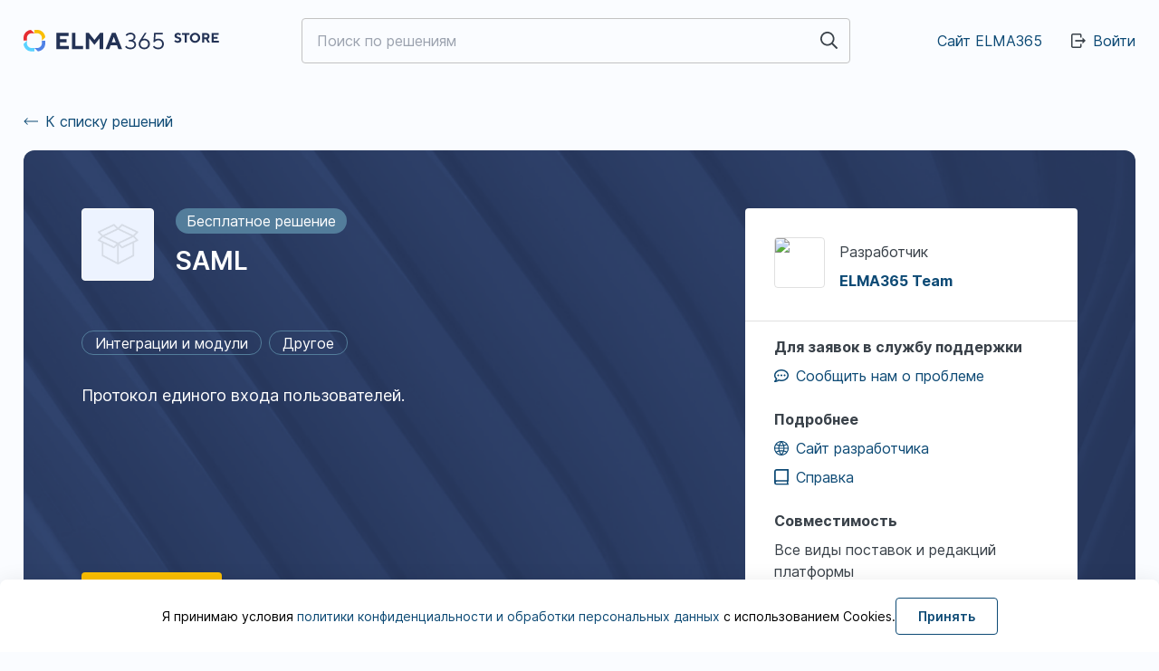

--- FILE ---
content_type: text/html; charset=utf-8
request_url: https://store.elma365.ru/component/saml-70
body_size: 24629
content:
<!doctype html>
<html data-n-head-ssr lang="ru" data-n-head="%7B%22lang%22:%7B%22ssr%22:%22ru%22%7D%7D">
  <head >
    <meta data-n-head="ssr" charset="utf-8"><meta data-n-head="ssr" name="viewport" content="width=device-width, initial-scale=1"><meta data-n-head="ssr" data-hid="description" name="description" content="ELMA365 Store — Магазин готовых решений"><meta data-n-head="ssr" name="format-detection" content="telephone=no"><meta data-n-head="ssr" data-hid="og:title" name="og:title" property="og:title" content="ELMA365 Store — Магазин готовых решений"><meta data-n-head="ssr" data-hid="og:description" name="og:description" property="og:description" content="Магазин готовых решений и модулей для ELMA365. Здесь вы найдете готовые наборы бизнес-процессов для решения бизнес-задач, интеграционные модули к сторонним системам и модули расширяющие функциональность системы."><meta data-n-head="ssr" data-hid="og:url" name="og:url" property="og:url" content="https://store.elma365.ru/"><meta data-n-head="ssr" data-hid="og:image" name="og:image" property="og:image" content="/images/store-og.png"><meta data-n-head="ssr" data-hid="og:image:width" name="og:image:width" property="og:image:width" content="1200"><meta data-n-head="ssr" data-hid="og:image:height" name="og:image:height" property="og:image:height" content="630"><meta data-n-head="ssr" data-hid="og:image:alt" name="og:image:alt" property="og:image:alt" content="ELMA365 магазин готовых решений"><meta data-n-head="ssr" data-hid="og:type" name="og:type" property="og:type" content="website"><meta data-n-head="ssr" data-hid="og:logo" name="og:logo" property="og:logo" content="/images/logo-elma365.svg"><title>SAML | ELMA365 Store</title><link data-n-head="ssr" rel="icon" type="image/x-icon" href="/favicon.ico"><link data-n-head="ssr" rel="prefetch" href="/fonts/Inter-Regular.woff2" as="font" type="font/woff2" crossorigin="anonymous"><link data-n-head="ssr" rel="prefetch" href="/fonts/Inter-Bold.woff2" as="font" type="font/woff2" crossorigin="anonymous"><link data-n-head="ssr" rel="prefetch" href="/fonts/Inter-SemiBold.woff2" type="font/woff2" as="font" crossorigin="anonymous"><link data-n-head="ssr" rel="prefetch" href="/fonts/Inter-Medium.woff2" type="font/woff2" as="font" crossorigin="anonymous"><link data-n-head="ssr" rel="preload" href="/images/solution-bg.png"><link rel="preload" href="/_nuxt/98ed4eb.js" as="script"><link rel="preload" href="/_nuxt/1c36b77.js" as="script"><link rel="preload" href="/_nuxt/883aeb9.js" as="script"><link rel="preload" href="/_nuxt/de2a786.js" as="script"><link rel="preload" href="/_nuxt/594b964.js" as="script"><link rel="preload" href="/_nuxt/a30c7d3.js" as="script"><link rel="preload" href="/_nuxt/2d2b446.js" as="script"><link rel="preload" href="/_nuxt/3724c37.js" as="script"><link rel="preload" href="/_nuxt/e431fe4.js" as="script"><link rel="preload" href="/_nuxt/1c524f6.js" as="script"><link rel="preload" href="/_nuxt/a024d55.js" as="script"><link rel="preload" href="/_nuxt/a38903d.js" as="script"><link rel="preload" href="/_nuxt/3709cff.js" as="script"><link rel="preload" href="/_nuxt/8a723b3.js" as="script"><link rel="preload" href="/_nuxt/1d1f175.js" as="script"><link rel="preload" href="/_nuxt/9961aa0.js" as="script"><link rel="preload" href="/_nuxt/f0cf2d6.js" as="script"><link rel="preload" href="/_nuxt/b848bc8.js" as="script"><link rel="preload" href="/_nuxt/7ea42e1.js" as="script"><style data-vue-ssr-id="318b034c:0 540e60f3:0 9a712c1a:0 f27ba4a8:0 269ff4aa:0 2ec0de46:0 2f626e10:0 372620c0:0">@font-face{font-family:swiper-icons;font-style:normal;font-weight:400;src:url("data:application/font-woff;charset=utf-8;base64, [base64]//wADZ2x5ZgAAAywAAADMAAAD2MHtryVoZWFkAAABbAAAADAAAAA2E2+eoWhoZWEAAAGcAAAAHwAAACQC9gDzaG10eAAAAigAAAAZAAAArgJkABFsb2NhAAAC0AAAAFoAAABaFQAUGG1heHAAAAG8AAAAHwAAACAAcABAbmFtZQAAA/gAAAE5AAACXvFdBwlwb3N0AAAFNAAAAGIAAACE5s74hXjaY2BkYGAAYpf5Hu/j+W2+MnAzMYDAzaX6QjD6/4//Bxj5GA8AuRwMYGkAPywL13jaY2BkYGA88P8Agx4j+/8fQDYfA1AEBWgDAIB2BOoAeNpjYGRgYNBh4GdgYgABEMnIABJzYNADCQAACWgAsQB42mNgYfzCOIGBlYGB0YcxjYGBwR1Kf2WQZGhhYGBiYGVmgAFGBiQQkOaawtDAoMBQxXjg/wEGPcYDDA4wNUA2CCgwsAAAO4EL6gAAeNpj2M0gyAACqxgGNWBkZ2D4/wMA+xkDdgAAAHjaY2BgYGaAYBkGRgYQiAHyGMF8FgYHIM3DwMHABGQrMOgyWDLEM1T9/w8UBfEMgLzE////P/5//f/V/xv+r4eaAAeMbAxwIUYmIMHEgKYAYjUcsDAwsLKxc3BycfPw8jEQA/[base64]/uznmfPFBNODM2K7MTQ45YEAZqGP81AmGGcF3iPqOop0r1SPTaTbVkfUe4HXj97wYE+yNwWYxwWu4v1ugWHgo3S1XdZEVqWM7ET0cfnLGxWfkgR42o2PvWrDMBSFj/IHLaF0zKjRgdiVMwScNRAoWUoH78Y2icB/yIY09An6AH2Bdu/UB+yxopYshQiEvnvu0dURgDt8QeC8PDw7Fpji3fEA4z/PEJ6YOB5hKh4dj3EvXhxPqH/SKUY3rJ7srZ4FZnh1PMAtPhwP6fl2PMJMPDgeQ4rY8YT6Gzao0eAEA409DuggmTnFnOcSCiEiLMgxCiTI6Cq5DZUd3Qmp10vO0LaLTd2cjN4fOumlc7lUYbSQcZFkutRG7g6JKZKy0RmdLY680CDnEJ+UMkpFFe1RN7nxdVpXrC4aTtnaurOnYercZg2YVmLN/d/gczfEimrE/fs/bOuq29Zmn8tloORaXgZgGa78yO9/cnXm2BpaGvq25Dv9S4E9+5SIc9PqupJKhYFSSl47+Qcr1mYNAAAAeNptw0cKwkAAAMDZJA8Q7OUJvkLsPfZ6zFVERPy8qHh2YER+3i/BP83vIBLLySsoKimrqKqpa2hp6+jq6RsYGhmbmJqZSy0sraxtbO3sHRydnEMU4uR6yx7JJXveP7WrDycAAAAAAAH//wACeNpjYGRgYOABYhkgZgJCZgZNBkYGLQZtIJsFLMYAAAw3ALgAeNolizEKgDAQBCchRbC2sFER0YD6qVQiBCv/H9ezGI6Z5XBAw8CBK/m5iQQVauVbXLnOrMZv2oLdKFa8Pjuru2hJzGabmOSLzNMzvutpB3N42mNgZGBg4GKQYzBhYMxJLMlj4GBgAYow/P/PAJJhLM6sSoWKfWCAAwDAjgbRAAB42mNgYGBkAIIbCZo5IPrmUn0hGA0AO8EFTQAA")}:root{--swiper-theme-color:#007aff}.swiper{list-style:none;margin-left:auto;margin-right:auto;overflow:hidden;padding:0;position:relative;z-index:1}.swiper-vertical>.swiper-wrapper{flex-direction:column}.swiper-wrapper{box-sizing:content-box;display:flex;height:100%;position:relative;transition-property:transform;width:100%;z-index:1}.swiper-android .swiper-slide,.swiper-wrapper{transform:translateZ(0)}.swiper-pointer-events{touch-action:pan-y}.swiper-pointer-events.swiper-vertical{touch-action:pan-x}.swiper-slide{flex-shrink:0;height:100%;position:relative;transition-property:transform;width:100%}.swiper-slide-invisible-blank{visibility:hidden}.swiper-autoheight,.swiper-autoheight .swiper-slide{height:auto}.swiper-autoheight .swiper-wrapper{align-items:flex-start;transition-property:transform,height}.swiper-backface-hidden .swiper-slide{backface-visibility:hidden;transform:translateZ(0)}.swiper-3d,.swiper-3d.swiper-css-mode .swiper-wrapper{perspective:1200px}.swiper-3d .swiper-cube-shadow,.swiper-3d .swiper-slide,.swiper-3d .swiper-slide-shadow,.swiper-3d .swiper-slide-shadow-bottom,.swiper-3d .swiper-slide-shadow-left,.swiper-3d .swiper-slide-shadow-right,.swiper-3d .swiper-slide-shadow-top,.swiper-3d .swiper-wrapper{transform-style:preserve-3d}.swiper-3d .swiper-slide-shadow,.swiper-3d .swiper-slide-shadow-bottom,.swiper-3d .swiper-slide-shadow-left,.swiper-3d .swiper-slide-shadow-right,.swiper-3d .swiper-slide-shadow-top{height:100%;left:0;pointer-events:none;position:absolute;top:0;width:100%;z-index:10}.swiper-3d .swiper-slide-shadow{background:rgba(0,0,0,.15)}.swiper-3d .swiper-slide-shadow-left{background-image:linear-gradient(270deg,rgba(0,0,0,.5),transparent)}.swiper-3d .swiper-slide-shadow-right{background-image:linear-gradient(90deg,rgba(0,0,0,.5),transparent)}.swiper-3d .swiper-slide-shadow-top{background-image:linear-gradient(0deg,rgba(0,0,0,.5),transparent)}.swiper-3d .swiper-slide-shadow-bottom{background-image:linear-gradient(180deg,rgba(0,0,0,.5),transparent)}.swiper-css-mode>.swiper-wrapper{-ms-overflow-style:none;overflow:auto;scrollbar-width:none}.swiper-css-mode>.swiper-wrapper::-webkit-scrollbar{display:none}.swiper-css-mode>.swiper-wrapper>.swiper-slide{scroll-snap-align:start start}.swiper-horizontal.swiper-css-mode>.swiper-wrapper{scroll-snap-type:x mandatory}.swiper-vertical.swiper-css-mode>.swiper-wrapper{scroll-snap-type:y mandatory}.swiper-centered>.swiper-wrapper:before{content:"";flex-shrink:0;order:9999}.swiper-centered.swiper-horizontal>.swiper-wrapper>.swiper-slide:first-child{margin-left:var(--swiper-centered-offset-before)}.swiper-centered.swiper-horizontal>.swiper-wrapper:before{height:100%;min-height:1px;width:var(--swiper-centered-offset-after)}.swiper-centered.swiper-vertical>.swiper-wrapper>.swiper-slide:first-child{margin-top:var(--swiper-centered-offset-before)}.swiper-centered.swiper-vertical>.swiper-wrapper:before{height:var(--swiper-centered-offset-after);min-width:1px;width:100%}.swiper-centered>.swiper-wrapper>.swiper-slide{scroll-snap-align:center center;scroll-snap-stop:always}.swiper-virtual .swiper-slide{-webkit-backface-visibility:hidden;transform:translateZ(0)}.swiper-virtual.swiper-css-mode .swiper-wrapper:after{content:"";left:0;pointer-events:none;position:absolute;top:0}.swiper-virtual.swiper-css-mode.swiper-horizontal .swiper-wrapper:after{height:1px;width:var(--swiper-virtual-size)}.swiper-virtual.swiper-css-mode.swiper-vertical .swiper-wrapper:after{height:var(--swiper-virtual-size);width:1px}:root{--swiper-navigation-size:44px}.swiper-button-next,.swiper-button-prev{align-items:center;color:#007aff;color:var(--swiper-navigation-color,var(--swiper-theme-color));cursor:pointer;display:flex;height:44px;height:var(--swiper-navigation-size);justify-content:center;margin-top:-22px;margin-top:calc(0px - var(--swiper-navigation-size)/2);position:absolute;top:50%;width:27px;width:calc(var(--swiper-navigation-size)/44*27);z-index:10}.swiper-button-next.swiper-button-disabled,.swiper-button-prev.swiper-button-disabled{cursor:auto;opacity:.35;pointer-events:none}.swiper-button-next.swiper-button-hidden,.swiper-button-prev.swiper-button-hidden{cursor:auto;opacity:0;pointer-events:none}.swiper-navigation-disabled .swiper-button-next,.swiper-navigation-disabled .swiper-button-prev{display:none!important}.swiper-button-next:after,.swiper-button-prev:after{font-family:swiper-icons;font-size:44px;font-size:var(--swiper-navigation-size);font-variant:normal;letter-spacing:0;line-height:1;text-transform:none!important}.swiper-button-prev,.swiper-rtl .swiper-button-next{left:10px;right:auto}.swiper-button-prev:after,.swiper-rtl .swiper-button-next:after{content:"prev"}.swiper-button-next,.swiper-rtl .swiper-button-prev{left:auto;right:10px}.swiper-button-next:after,.swiper-rtl .swiper-button-prev:after{content:"next"}.swiper-button-lock{display:none}.swiper-pagination{position:absolute;text-align:center;transform:translateZ(0);transition:opacity .3s;z-index:10}.swiper-pagination.swiper-pagination-hidden{opacity:0}.swiper-pagination-disabled>.swiper-pagination,.swiper-pagination.swiper-pagination-disabled{display:none!important}.swiper-horizontal>.swiper-pagination-bullets,.swiper-pagination-bullets.swiper-pagination-horizontal,.swiper-pagination-custom,.swiper-pagination-fraction{bottom:10px;left:0;width:100%}.swiper-pagination-bullets-dynamic{font-size:0;overflow:hidden}.swiper-pagination-bullets-dynamic .swiper-pagination-bullet{position:relative;transform:scale(.33)}.swiper-pagination-bullets-dynamic .swiper-pagination-bullet-active,.swiper-pagination-bullets-dynamic .swiper-pagination-bullet-active-main{transform:scale(1)}.swiper-pagination-bullets-dynamic .swiper-pagination-bullet-active-prev{transform:scale(.66)}.swiper-pagination-bullets-dynamic .swiper-pagination-bullet-active-prev-prev{transform:scale(.33)}.swiper-pagination-bullets-dynamic .swiper-pagination-bullet-active-next{transform:scale(.66)}.swiper-pagination-bullets-dynamic .swiper-pagination-bullet-active-next-next{transform:scale(.33)}.swiper-pagination-bullet{background:#000;background:var(--swiper-pagination-bullet-inactive-color,#000);border-radius:50%;display:inline-block;height:8px;height:var(--swiper-pagination-bullet-height,var(--swiper-pagination-bullet-size,8px));opacity:.2;opacity:var(--swiper-pagination-bullet-inactive-opacity,.2);width:8px;width:var(--swiper-pagination-bullet-width,var(--swiper-pagination-bullet-size,8px))}button.swiper-pagination-bullet{-webkit-appearance:none;-moz-appearance:none;appearance:none;border:none;box-shadow:none;margin:0;padding:0}.swiper-pagination-clickable .swiper-pagination-bullet{cursor:pointer}.swiper-pagination-bullet:only-child{display:none!important}.swiper-pagination-bullet-active{background:#007aff;background:var(--swiper-pagination-color,var(--swiper-theme-color));opacity:1;opacity:var(--swiper-pagination-bullet-opacity,1)}.swiper-pagination-vertical.swiper-pagination-bullets,.swiper-vertical>.swiper-pagination-bullets{right:10px;top:50%;transform:translate3d(0,-50%,0)}.swiper-pagination-vertical.swiper-pagination-bullets .swiper-pagination-bullet,.swiper-vertical>.swiper-pagination-bullets .swiper-pagination-bullet{display:block;margin:6px 0;margin:var(--swiper-pagination-bullet-vertical-gap,6px) 0}.swiper-pagination-vertical.swiper-pagination-bullets.swiper-pagination-bullets-dynamic,.swiper-vertical>.swiper-pagination-bullets.swiper-pagination-bullets-dynamic{top:50%;transform:translateY(-50%);width:8px}.swiper-pagination-vertical.swiper-pagination-bullets.swiper-pagination-bullets-dynamic .swiper-pagination-bullet,.swiper-vertical>.swiper-pagination-bullets.swiper-pagination-bullets-dynamic .swiper-pagination-bullet{display:inline-block;transition:transform .2s,top .2s}.swiper-horizontal>.swiper-pagination-bullets .swiper-pagination-bullet,.swiper-pagination-horizontal.swiper-pagination-bullets .swiper-pagination-bullet{margin:0 4px;margin:0 var(--swiper-pagination-bullet-horizontal-gap,4px)}.swiper-horizontal>.swiper-pagination-bullets.swiper-pagination-bullets-dynamic,.swiper-pagination-horizontal.swiper-pagination-bullets.swiper-pagination-bullets-dynamic{left:50%;transform:translateX(-50%);white-space:nowrap}.swiper-horizontal>.swiper-pagination-bullets.swiper-pagination-bullets-dynamic .swiper-pagination-bullet,.swiper-pagination-horizontal.swiper-pagination-bullets.swiper-pagination-bullets-dynamic .swiper-pagination-bullet{transition:transform .2s,left .2s}.swiper-horizontal.swiper-rtl>.swiper-pagination-bullets-dynamic .swiper-pagination-bullet{transition:transform .2s,right .2s}.swiper-pagination-progressbar{background:rgba(0,0,0,.25);position:absolute}.swiper-pagination-progressbar .swiper-pagination-progressbar-fill{background:#007aff;background:var(--swiper-pagination-color,var(--swiper-theme-color));height:100%;left:0;position:absolute;top:0;transform:scale(0);transform-origin:left top;width:100%}.swiper-rtl .swiper-pagination-progressbar .swiper-pagination-progressbar-fill{transform-origin:right top}.swiper-horizontal>.swiper-pagination-progressbar,.swiper-pagination-progressbar.swiper-pagination-horizontal,.swiper-pagination-progressbar.swiper-pagination-vertical.swiper-pagination-progressbar-opposite,.swiper-vertical>.swiper-pagination-progressbar.swiper-pagination-progressbar-opposite{height:4px;left:0;top:0;width:100%}.swiper-horizontal>.swiper-pagination-progressbar.swiper-pagination-progressbar-opposite,.swiper-pagination-progressbar.swiper-pagination-horizontal.swiper-pagination-progressbar-opposite,.swiper-pagination-progressbar.swiper-pagination-vertical,.swiper-vertical>.swiper-pagination-progressbar{height:100%;left:0;top:0;width:4px}.swiper-pagination-lock{display:none}.swiper-scrollbar{background:rgba(0,0,0,.1);border-radius:10px;position:relative;-ms-touch-action:none}.swiper-scrollbar-disabled>.swiper-scrollbar,.swiper-scrollbar.swiper-scrollbar-disabled{display:none!important}.swiper-horizontal>.swiper-scrollbar,.swiper-scrollbar.swiper-scrollbar-horizontal{bottom:3px;height:5px;left:1%;position:absolute;width:98%;z-index:50}.swiper-scrollbar.swiper-scrollbar-vertical,.swiper-vertical>.swiper-scrollbar{height:98%;position:absolute;right:3px;top:1%;width:5px;z-index:50}.swiper-scrollbar-drag{background:rgba(0,0,0,.5);border-radius:10px;height:100%;left:0;position:relative;top:0;width:100%}.swiper-scrollbar-cursor-drag{cursor:move}.swiper-scrollbar-lock{display:none}.swiper-zoom-container{align-items:center;display:flex;height:100%;justify-content:center;text-align:center;width:100%}.swiper-zoom-container>canvas,.swiper-zoom-container>img,.swiper-zoom-container>svg{max-height:100%;max-width:100%;-o-object-fit:contain;object-fit:contain}.swiper-slide-zoomed{cursor:move}.swiper-lazy-preloader{border:4px solid #007aff;border:4px solid var(--swiper-preloader-color,var(--swiper-theme-color));border-radius:50%;border-top:4px solid transparent;box-sizing:border-box;height:42px;left:50%;margin-left:-21px;margin-top:-21px;position:absolute;top:50%;transform-origin:50%;width:42px;z-index:10}.swiper-watch-progress .swiper-slide-visible .swiper-lazy-preloader,.swiper:not(.swiper-watch-progress) .swiper-lazy-preloader{animation:swiper-preloader-spin 1s linear infinite}.swiper-lazy-preloader-white{--swiper-preloader-color:#fff}.swiper-lazy-preloader-black{--swiper-preloader-color:#000}@keyframes swiper-preloader-spin{0%{transform:rotate(0deg)}to{transform:rotate(1turn)}}.swiper .swiper-notification{left:0;opacity:0;pointer-events:none;position:absolute;top:0;z-index:-1000}.swiper-free-mode>.swiper-wrapper{margin:0 auto;transition-timing-function:ease-out}.swiper-grid>.swiper-wrapper{flex-wrap:wrap}.swiper-grid-column>.swiper-wrapper{flex-direction:column;flex-wrap:wrap}.swiper-fade.swiper-free-mode .swiper-slide{transition-timing-function:ease-out}.swiper-fade .swiper-slide{pointer-events:none;transition-property:opacity}.swiper-fade .swiper-slide .swiper-slide{pointer-events:none}.swiper-fade .swiper-slide-active,.swiper-fade .swiper-slide-active .swiper-slide-active{pointer-events:auto}.swiper-cube{overflow:visible}.swiper-cube .swiper-slide{backface-visibility:hidden;height:100%;pointer-events:none;transform-origin:0 0;visibility:hidden;width:100%;z-index:1}.swiper-cube .swiper-slide .swiper-slide{pointer-events:none}.swiper-cube.swiper-rtl .swiper-slide{transform-origin:100% 0}.swiper-cube .swiper-slide-active,.swiper-cube .swiper-slide-active .swiper-slide-active{pointer-events:auto}.swiper-cube .swiper-slide-active,.swiper-cube .swiper-slide-next,.swiper-cube .swiper-slide-next+.swiper-slide,.swiper-cube .swiper-slide-prev{pointer-events:auto;visibility:visible}.swiper-cube .swiper-slide-shadow-bottom,.swiper-cube .swiper-slide-shadow-left,.swiper-cube .swiper-slide-shadow-right,.swiper-cube .swiper-slide-shadow-top{backface-visibility:hidden;z-index:0}.swiper-cube .swiper-cube-shadow{bottom:0;height:100%;left:0;opacity:.6;position:absolute;width:100%;z-index:0}.swiper-cube .swiper-cube-shadow:before{background:#000;bottom:0;content:"";filter:blur(50px);left:0;position:absolute;right:0;top:0}.swiper-flip{overflow:visible}.swiper-flip .swiper-slide{backface-visibility:hidden;pointer-events:none;z-index:1}.swiper-flip .swiper-slide .swiper-slide{pointer-events:none}.swiper-flip .swiper-slide-active,.swiper-flip .swiper-slide-active .swiper-slide-active{pointer-events:auto}.swiper-flip .swiper-slide-shadow-bottom,.swiper-flip .swiper-slide-shadow-left,.swiper-flip .swiper-slide-shadow-right,.swiper-flip .swiper-slide-shadow-top{backface-visibility:hidden;z-index:0}.swiper-creative .swiper-slide{backface-visibility:hidden;overflow:hidden;transition-property:transform,opacity,height}.swiper-cards{overflow:visible}.swiper-cards .swiper-slide{backface-visibility:hidden;overflow:hidden;transform-origin:center bottom}
/*! tailwindcss v3.3.3 | MIT License | https://tailwindcss.com*/*,:after,:before{border:0 solid;box-sizing:border-box}:after,:before{--tw-content:""}html{-webkit-text-size-adjust:100%;font-feature-settings:normal;font-family:Inter,sans-serif;font-variation-settings:normal;line-height:1.5;-moz-tab-size:4;-o-tab-size:4;tab-size:4}body{line-height:inherit;margin:0}hr{border-top-width:1px;color:inherit;height:0}abbr:where([title]){text-decoration:underline;-webkit-text-decoration:underline dotted;text-decoration:underline dotted}h1,h2,h3,h4,h5,h6{font-size:inherit;font-weight:inherit}a{color:inherit;text-decoration:inherit}b,strong{font-weight:bolder}code,kbd,pre,samp{font-family:ui-monospace,SFMono-Regular,Menlo,Monaco,Consolas,"Liberation Mono","Courier New",monospace;font-size:1em}small{font-size:80%}sub,sup{font-size:75%;line-height:0;position:relative;vertical-align:baseline}sub{bottom:-.25em}sup{top:-.5em}table{border-collapse:collapse;border-color:inherit;text-indent:0}button,input,optgroup,select,textarea{font-feature-settings:inherit;color:inherit;font-family:inherit;font-size:100%;font-variation-settings:inherit;font-weight:inherit;line-height:inherit;margin:0;padding:0}button,select{text-transform:none}[type=button],[type=reset],[type=submit],button{-webkit-appearance:button;background-color:transparent;background-image:none}:-moz-focusring{outline:auto}:-moz-ui-invalid{box-shadow:none}progress{vertical-align:baseline}::-webkit-inner-spin-button,::-webkit-outer-spin-button{height:auto}[type=search]{-webkit-appearance:textfield;outline-offset:-2px}::-webkit-search-decoration{-webkit-appearance:none}::-webkit-file-upload-button{-webkit-appearance:button;font:inherit}summary{display:list-item}blockquote,dd,dl,figure,h1,h2,h3,h4,h5,h6,hr,p,pre{margin:0}fieldset{margin:0}fieldset,legend{padding:0}menu,ol,ul{list-style:none;margin:0;padding:0}dialog{padding:0}textarea{resize:vertical}input::-moz-placeholder,textarea::-moz-placeholder{color:#9ca3af;opacity:1}input::placeholder,textarea::placeholder{color:#9ca3af;opacity:1}[role=button],button{cursor:pointer}:disabled{cursor:default}audio,canvas,embed,iframe,img,object,svg,video{display:block;vertical-align:middle}img,video{height:auto;max-width:100%}[hidden]{display:none}@font-face{font-display:swap;font-family:"Inter";font-style:normal;font-weight:400;src:url(/fonts/Inter-Regular.woff2) format("woff2"),url(/fonts/Inter-Regular.woff) format("woff")}@font-face{font-display:swap;font-family:"Inter";font-style:normal;font-weight:500;src:url(/fonts/Inter-Medium.woff2) format("woff2"),url(/fonts/Inter-Medium.woff) format("woff")}@font-face{font-display:swap;font-family:"Inter";font-style:normal;font-weight:600;src:url(/fonts/Inter-SemiBold.woff2) format("woff2"),url(/fonts/Inter-Semibold.woff) format("woff")}@font-face{font-display:swap;font-family:"Inter";font-style:normal;font-weight:700;src:url(/fonts/Inter-Bold.woff2) format("woff2"),url(/fonts/Inter-Bold.woff) format("woff")}*,:after,:before{--tw-border-spacing-x:0;--tw-border-spacing-y:0;--tw-translate-x:0;--tw-translate-y:0;--tw-rotate:0;--tw-skew-x:0;--tw-skew-y:0;--tw-scale-x:1;--tw-scale-y:1;--tw-pan-x: ;--tw-pan-y: ;--tw-pinch-zoom: ;--tw-scroll-snap-strictness:proximity;--tw-gradient-from-position: ;--tw-gradient-via-position: ;--tw-gradient-to-position: ;--tw-ordinal: ;--tw-slashed-zero: ;--tw-numeric-figure: ;--tw-numeric-spacing: ;--tw-numeric-fraction: ;--tw-ring-inset: ;--tw-ring-offset-width:0px;--tw-ring-offset-color:#fff;--tw-ring-color:rgba(59,130,246,.5);--tw-ring-offset-shadow:0 0 transparent;--tw-ring-shadow:0 0 transparent;--tw-shadow:0 0 transparent;--tw-shadow-colored:0 0 transparent;--tw-blur: ;--tw-brightness: ;--tw-contrast: ;--tw-grayscale: ;--tw-hue-rotate: ;--tw-invert: ;--tw-saturate: ;--tw-sepia: ;--tw-drop-shadow: ;--tw-backdrop-blur: ;--tw-backdrop-brightness: ;--tw-backdrop-contrast: ;--tw-backdrop-grayscale: ;--tw-backdrop-hue-rotate: ;--tw-backdrop-invert: ;--tw-backdrop-opacity: ;--tw-backdrop-saturate: ;--tw-backdrop-sepia: }::backdrop{--tw-border-spacing-x:0;--tw-border-spacing-y:0;--tw-translate-x:0;--tw-translate-y:0;--tw-rotate:0;--tw-skew-x:0;--tw-skew-y:0;--tw-scale-x:1;--tw-scale-y:1;--tw-pan-x: ;--tw-pan-y: ;--tw-pinch-zoom: ;--tw-scroll-snap-strictness:proximity;--tw-gradient-from-position: ;--tw-gradient-via-position: ;--tw-gradient-to-position: ;--tw-ordinal: ;--tw-slashed-zero: ;--tw-numeric-figure: ;--tw-numeric-spacing: ;--tw-numeric-fraction: ;--tw-ring-inset: ;--tw-ring-offset-width:0px;--tw-ring-offset-color:#fff;--tw-ring-color:rgba(59,130,246,.5);--tw-ring-offset-shadow:0 0 transparent;--tw-ring-shadow:0 0 transparent;--tw-shadow:0 0 transparent;--tw-shadow-colored:0 0 transparent;--tw-blur: ;--tw-brightness: ;--tw-contrast: ;--tw-grayscale: ;--tw-hue-rotate: ;--tw-invert: ;--tw-saturate: ;--tw-sepia: ;--tw-drop-shadow: ;--tw-backdrop-blur: ;--tw-backdrop-brightness: ;--tw-backdrop-contrast: ;--tw-backdrop-grayscale: ;--tw-backdrop-hue-rotate: ;--tw-backdrop-invert: ;--tw-backdrop-opacity: ;--tw-backdrop-saturate: ;--tw-backdrop-sepia: }.container{width:100%}@media (min-width:640px){.container{max-width:640px}}@media (min-width:768px){.container{max-width:768px}}@media (min-width:1024px){.container{max-width:1024px}}@media (min-width:1228px){.container{max-width:1228px}}@media (min-width:1440px){.container{max-width:1228px}}.container{margin-left:auto;margin-right:auto}@media (max-width:767px){.container{max-width:95%}}.sr-only{clip:rect(0,0,0,0);border-width:0;height:1px;margin:-1px;overflow:hidden;padding:0;position:absolute;white-space:nowrap;width:1px}.pointer-events-none{pointer-events:none}.pointer-events-auto{pointer-events:auto}.visible{visibility:visible}.fixed{position:fixed}.absolute{position:absolute}.relative{position:relative}.sticky{position:sticky}.-right-2{right:-.5rem}.-top-10{top:-2.5rem}.-top-2{top:-.5rem}.-top-6{top:-1.5rem}.bottom-0{bottom:0}.bottom-\[34px\]{bottom:34px}.left-0{left:0}.left-6{left:1.5rem}.left-\[70\%\]{left:70%}.left-auto{left:auto}.left-full{left:100%}.right-0{right:0}.right-3{right:.75rem}.right-\[1px\]{right:1px}.right-full{right:100%}.top-0{top:0}.top-1\/2{top:50%}.top-4{top:1rem}.top-\[1px\]{top:1px}.top-\[50px\]{top:50px}.top-\[54px\]{top:54px}.top-full{top:100%}.\!z-\[101\]{z-index:101!important}.z-10{z-index:10}.z-20{z-index:20}.z-50{z-index:50}.z-\[100\]{z-index:100}.z-\[11\]{z-index:11}.z-\[2\]{z-index:2}.z-\[99999999\]{z-index:99999999}.col-span-3{grid-column:span 3/span 3}.row-span-3{grid-row:span 3/span 3}.m-0{margin:0}.m-auto{margin:auto}.-mx-4{margin-left:-1rem;margin-right:-1rem}.mx-2{margin-left:.5rem;margin-right:.5rem}.mx-auto{margin-left:auto;margin-right:auto}.my-0{margin-bottom:0;margin-top:0}.my-2{margin-bottom:.5rem;margin-top:.5rem}.my-3{margin-bottom:.75rem;margin-top:.75rem}.my-4{margin-bottom:1rem;margin-top:1rem}.my-6{margin-bottom:1.5rem;margin-top:1.5rem}.\!mb-0{margin-bottom:0!important}.-mt-5{margin-top:-1.25rem}.-mt-\[1px\]{margin-top:-1px}.mb-0{margin-bottom:0}.mb-1{margin-bottom:.25rem}.mb-10{margin-bottom:2.5rem}.mb-11{margin-bottom:2.75rem}.mb-12{margin-bottom:3rem}.mb-2{margin-bottom:.5rem}.mb-2\.5{margin-bottom:.625rem}.mb-20{margin-bottom:5rem}.mb-3{margin-bottom:.75rem}.mb-3\.5{margin-bottom:.875rem}.mb-4{margin-bottom:1rem}.mb-5{margin-bottom:1.25rem}.mb-6{margin-bottom:1.5rem}.mb-8{margin-bottom:2rem}.mb-\[-2px\]{margin-bottom:-2px}.mb-\[24px\]{margin-bottom:24px}.mb-\[50px\]{margin-bottom:50px}.ml-0{margin-left:0}.ml-0\.5{margin-left:.125rem}.ml-1{margin-left:.25rem}.ml-10{margin-left:2.5rem}.ml-2{margin-left:.5rem}.ml-20{margin-left:5rem}.ml-3{margin-left:.75rem}.ml-4{margin-left:1rem}.ml-6{margin-left:1.5rem}.ml-7{margin-left:1.75rem}.ml-8{margin-left:2rem}.ml-\[2px\]{margin-left:2px}.ml-auto{margin-left:auto}.mr-1{margin-right:.25rem}.mr-12{margin-right:3rem}.mr-2{margin-right:.5rem}.mr-2\.5{margin-right:.625rem}.mr-3{margin-right:.75rem}.mr-4{margin-right:1rem}.mr-5{margin-right:1.25rem}.mr-6{margin-right:1.5rem}.mr-8{margin-right:2rem}.mr-\[calc\(-1\*\(100vw-100\%\)\)\]{margin-right:calc(-100vw - -100%)}.mt-0{margin-top:0}.mt-0\.5{margin-top:.125rem}.mt-1{margin-top:.25rem}.mt-10{margin-top:2.5rem}.mt-12{margin-top:3rem}.mt-16{margin-top:4rem}.mt-2{margin-top:.5rem}.mt-3{margin-top:.75rem}.mt-32{margin-top:8rem}.mt-4{margin-top:1rem}.mt-5{margin-top:1.25rem}.mt-6{margin-top:1.5rem}.mt-8{margin-top:2rem}.box-border{box-sizing:border-box}.box-content{box-sizing:content-box}.\!block{display:block!important}.block{display:block}.inline-block{display:inline-block}.inline{display:inline}.flex{display:flex}.inline-flex{display:inline-flex}.grid{display:grid}.hidden{display:none}.h-0{height:0}.h-0\.5{height:.125rem}.h-1{height:.25rem}.h-1\.5{height:.375rem}.h-10{height:2.5rem}.h-12{height:3rem}.h-14{height:3.5rem}.h-2{height:.5rem}.h-20{height:5rem}.h-3{height:.75rem}.h-3\.5{height:.875rem}.h-4{height:1rem}.h-5{height:1.25rem}.h-6{height:1.5rem}.h-7{height:1.75rem}.h-8{height:2rem}.h-\[100vh\]{height:100vh}.h-\[120px\]{height:120px}.h-\[156px\]{height:156px}.h-\[18px\]{height:18px}.h-\[250px\]{height:250px}.h-\[31\.5rem\]{height:31.5rem}.h-\[54px\]{height:54px}.h-\[66px\]{height:66px}.h-\[calc\(100\%-2px\)\]{height:calc(100% - 2px)}.h-fit{height:-moz-fit-content;height:fit-content}.h-full{height:100%}.max-h-\[100\%\]{max-height:100%}.max-h-\[184px\]{max-height:184px}.max-h-full{max-height:100%}.min-h-\[45vh\]{min-height:45vh}.min-h-\[46px\]{min-height:46px}.w-0{width:0}.w-1\/2{width:50%}.w-1\/3{width:33.333333%}.w-1\/4{width:25%}.w-1\/5{width:20%}.w-1\/6{width:16.666667%}.w-10{width:2.5rem}.w-10\/12{width:83.333333%}.w-11\/12{width:91.666667%}.w-12{width:3rem}.w-14{width:3.5rem}.w-2\/12{width:16.666667%}.w-2\/3{width:66.666667%}.w-20{width:5rem}.w-3\/12{width:25%}.w-3\/5{width:60%}.w-4\/12{width:33.333333%}.w-4\/5{width:80%}.w-40{width:10rem}.w-5{width:1.25rem}.w-5\/12{width:41.666667%}.w-6{width:1.5rem}.w-6\/12{width:50%}.w-8{width:2rem}.w-8\/12{width:66.666667%}.w-9\/12{width:75%}.w-\[165px\]{width:165px}.w-\[180px\]{width:180px}.w-\[18px\]{width:18px}.w-\[200px\]{width:200px}.w-\[279px\]{width:279px}.w-\[498px\]{width:498px}.w-\[66px\]{width:66px}.w-\[85vw\]{width:85vw}.w-\[960px\]{width:960px}.w-auto{width:auto}.w-fit{width:-moz-fit-content;width:fit-content}.w-full{width:100%}.w-max{width:-moz-max-content;width:max-content}.min-w-\[100px\]{min-width:100px}.min-w-\[240px\]{min-width:240px}.min-w-\[250px\]{min-width:250px}.min-w-\[84px\]{min-width:84px}.min-w-full{min-width:100%}.max-w-\[100\%\]{max-width:100%}.max-w-\[200px\]{max-width:200px}.max-w-\[292px\]{max-width:292px}.max-w-\[480px\]{max-width:480px}.max-w-\[510px\]{max-width:510px}.max-w-fit{max-width:-moz-fit-content;max-width:fit-content}.max-w-full{max-width:100%}.flex-shrink-0{flex-shrink:0}.flex-grow{flex-grow:1}.-rotate-45{--tw-rotate:-45deg;transform:translate(var(--tw-translate-x),var(--tw-translate-y)) rotate(-45deg) skewX(var(--tw-skew-x)) skewY(var(--tw-skew-y)) scaleX(var(--tw-scale-x)) scaleY(var(--tw-scale-y));transform:translate(var(--tw-translate-x),var(--tw-translate-y)) rotate(var(--tw-rotate)) skewX(var(--tw-skew-x)) skewY(var(--tw-skew-y)) scaleX(var(--tw-scale-x)) scaleY(var(--tw-scale-y))}.rotate-180{--tw-rotate:180deg;transform:translate(var(--tw-translate-x),var(--tw-translate-y)) rotate(180deg) skewX(var(--tw-skew-x)) skewY(var(--tw-skew-y)) scaleX(var(--tw-scale-x)) scaleY(var(--tw-scale-y));transform:translate(var(--tw-translate-x),var(--tw-translate-y)) rotate(var(--tw-rotate)) skewX(var(--tw-skew-x)) skewY(var(--tw-skew-y)) scaleX(var(--tw-scale-x)) scaleY(var(--tw-scale-y))}.rotate-45{--tw-rotate:45deg;transform:translate(var(--tw-translate-x),var(--tw-translate-y)) rotate(45deg) skewX(var(--tw-skew-x)) skewY(var(--tw-skew-y)) scaleX(var(--tw-scale-x)) scaleY(var(--tw-scale-y))}.rotate-45,.transform{transform:translate(var(--tw-translate-x),var(--tw-translate-y)) rotate(var(--tw-rotate)) skewX(var(--tw-skew-x)) skewY(var(--tw-skew-y)) scaleX(var(--tw-scale-x)) scaleY(var(--tw-scale-y))}@keyframes pulse{50%{opacity:.5}}.animate-pulse{animation:pulse 2s cubic-bezier(.4,0,.6,1) infinite}@keyframes rotate360{0%{transform:rotate(0)}to{transform:rotate(1turn)}}.animate-rotate360{animation:rotate360 1s infinite}.cursor-default{cursor:default}.cursor-pointer{cursor:pointer}.select-none{-webkit-user-select:none;-moz-user-select:none;user-select:none}.resize-none{resize:none}.resize-y{resize:vertical}.list-decimal{list-style-type:decimal}.list-disc{list-style-type:disc}.list-none{list-style-type:none}.appearance-none{-webkit-appearance:none;-moz-appearance:none;appearance:none}.grid-flow-col{grid-auto-flow:column}.grid-cols-1{grid-template-columns:repeat(1,minmax(0,1fr))}.grid-cols-2{grid-template-columns:repeat(2,minmax(0,1fr))}.grid-cols-4{grid-template-columns:repeat(4,minmax(0,1fr))}.grid-rows-2{grid-template-rows:repeat(2,minmax(0,1fr))}.grid-rows-3{grid-template-rows:repeat(3,minmax(0,1fr))}.flex-row{flex-direction:row}.flex-col{flex-direction:column}.flex-wrap{flex-wrap:wrap}.items-start{align-items:flex-start}.items-center{align-items:center}.justify-end{justify-content:flex-end}.justify-center{justify-content:center}.justify-between{justify-content:space-between}.gap-2{gap:.5rem}.gap-4{gap:1rem}.gap-5{gap:1.25rem}.gap-x-1{-moz-column-gap:.25rem;column-gap:.25rem}.gap-x-2{-moz-column-gap:.5rem;column-gap:.5rem}.gap-x-2\.5{-moz-column-gap:.625rem;column-gap:.625rem}.gap-x-4{-moz-column-gap:1rem;column-gap:1rem}.gap-x-6{-moz-column-gap:1.5rem;column-gap:1.5rem}.gap-y-2{row-gap:.5rem}.gap-y-2\.5{row-gap:.625rem}.gap-y-3{row-gap:.75rem}.gap-y-8{row-gap:2rem}.overflow-hidden{overflow:hidden}.overflow-y-auto{overflow-y:auto}.overflow-x-hidden{overflow-x:hidden}.overflow-y-hidden{overflow-y:hidden}.overflow-y-scroll{overflow-y:scroll}.whitespace-nowrap{white-space:nowrap}.rounded,.rounded-\[0\.25rem\],.rounded-\[\.25rem\]{border-radius:.25rem}.rounded-\[2px\]{border-radius:2px}.rounded-\[4px\]{border-radius:4px}.rounded-full{border-radius:9999px}.rounded-lg{border-radius:.5rem}.rounded-md{border-radius:.375rem}.rounded-none{border-radius:0}.rounded-sm{border-radius:.125rem}.rounded-xl{border-radius:.75rem}.rounded-r{border-bottom-right-radius:.25rem;border-top-right-radius:.25rem}.rounded-t-lg{border-top-left-radius:.5rem;border-top-right-radius:.5rem}.border{border-width:1px}.border-b{border-bottom-width:1px}.border-b-4{border-bottom-width:4px}.border-b-\[1px\]{border-bottom-width:1px}.border-t{border-top-width:1px}.border-dashed{border-style:dashed}.\!border-dark-blue-500{--tw-border-opacity:1!important;border-color:#0d4a75!important;border-color:rgba(13,74,117,var(--tw-border-opacity))!important}.border-\[\#DCDCDC\]{--tw-border-opacity:1;border-color:#dcdcdc;border-color:rgba(220,220,220,var(--tw-border-opacity))}.border-\[\#c5c5c5\]{--tw-border-opacity:1;border-color:#c5c5c5;border-color:rgba(197,197,197,var(--tw-border-opacity))}.border-black{--tw-border-opacity:1;border-color:#000;border-color:rgba(0,0,0,var(--tw-border-opacity))}.border-blue-200{--tw-border-opacity:1;border-color:#537d9b;border-color:rgba(83,125,155,var(--tw-border-opacity))}.border-dark-blue{--tw-border-opacity:1;border-color:#062543;border-color:rgba(6,37,67,var(--tw-border-opacity))}.border-dark-blue-500{--tw-border-opacity:1;border-color:#0d4a75;border-color:rgba(13,74,117,var(--tw-border-opacity))}.border-gray{--tw-border-opacity:1;border-color:#373737;border-color:rgba(55,55,55,var(--tw-border-opacity))}.border-gray-100{--tw-border-opacity:1;border-color:#e7e7e7;border-color:rgba(231,231,231,var(--tw-border-opacity))}.border-gray-150{border-color:hsla(0,0%,76%,.502)}.border-gray-200{--tw-border-opacity:1;border-color:#c2c2c2;border-color:rgba(194,194,194,var(--tw-border-opacity))}.border-gray-300{--tw-border-opacity:1;border-color:#9f9f9f;border-color:rgba(159,159,159,var(--tw-border-opacity))}.border-green{--tw-border-opacity:1;border-color:#43ac50;border-color:rgba(67,172,80,var(--tw-border-opacity))}.border-red-default{--tw-border-opacity:1;border-color:#e62d32;border-color:rgba(230,45,50,var(--tw-border-opacity))}.border-white{--tw-border-opacity:1;border-color:#fff;border-color:rgba(255,255,255,var(--tw-border-opacity))}.border-b-gray-150{border-bottom-color:hsla(0,0%,76%,.502)}.border-b-gray-200{--tw-border-opacity:1;border-bottom-color:#c2c2c2;border-bottom-color:rgba(194,194,194,var(--tw-border-opacity))}.bg-\[\#B8C6DA\]{--tw-bg-opacity:1;background-color:#b8c6da;background-color:rgba(184,198,218,var(--tw-bg-opacity))}.bg-\[white\]{--tw-bg-opacity:1;background-color:#fff;background-color:rgba(255,255,255,var(--tw-bg-opacity))}.bg-blue{--tw-bg-opacity:1;background-color:#5082e6;background-color:rgba(80,130,230,var(--tw-bg-opacity))}.bg-blue-100{--tw-bg-opacity:1;background-color:#edf3ff;background-color:rgba(237,243,255,var(--tw-bg-opacity))}.bg-blue-200{--tw-bg-opacity:1;background-color:#537d9b;background-color:rgba(83,125,155,var(--tw-bg-opacity))}.bg-blue-blue-600{--tw-bg-opacity:1;background-color:#233255;background-color:rgba(35,50,85,var(--tw-bg-opacity))}.bg-dark{--tw-bg-opacity:1;background-color:#0a141e;background-color:rgba(10,20,30,var(--tw-bg-opacity))}.bg-dark-blue{--tw-bg-opacity:1;background-color:#062543;background-color:rgba(6,37,67,var(--tw-bg-opacity))}.bg-dark-blue-500{--tw-bg-opacity:1;background-color:#0d4a75;background-color:rgba(13,74,117,var(--tw-bg-opacity))}.bg-gray-150{background-color:hsla(0,0%,76%,.502)}.bg-gray-200{--tw-bg-opacity:1;background-color:#c2c2c2;background-color:rgba(194,194,194,var(--tw-bg-opacity))}.bg-green{--tw-bg-opacity:1;background-color:#43ac50;background-color:rgba(67,172,80,var(--tw-bg-opacity))}.bg-light-blue{--tw-bg-opacity:1;background-color:#e1ebff;background-color:rgba(225,235,255,var(--tw-bg-opacity))}.bg-light-gray{--tw-bg-opacity:1;background-color:#ededed;background-color:rgba(237,237,237,var(--tw-bg-opacity))}.bg-light-green{--tw-bg-opacity:1;background-color:#e0ffe7;background-color:rgba(224,255,231,var(--tw-bg-opacity))}.bg-light-red{--tw-bg-opacity:1;background-color:#ffe0e0;background-color:rgba(255,224,224,var(--tw-bg-opacity))}.bg-popup{background-color:rgba(0,0,0,.3)}.bg-silver{--tw-bg-opacity:1;background-color:#f4f4f4;background-color:rgba(244,244,244,var(--tw-bg-opacity))}.bg-transparent{background-color:transparent}.bg-white{--tw-bg-opacity:1;background-color:#fff;background-color:rgba(255,255,255,var(--tw-bg-opacity))}.bg-yellow{--tw-bg-opacity:1;background-color:#fabe00;background-color:rgba(250,190,0,var(--tw-bg-opacity))}.bg-yellow-300{--tw-bg-opacity:1;background-color:#ffdb68;background-color:rgba(255,219,104,var(--tw-bg-opacity))}.bg-opacity-10{--tw-bg-opacity:0.1}.bg-\[url\(\'\/images\/solution-bg\.png\'\)\]{background-image:url(/images/solution-bg.png)}.bg-cover{background-size:cover}.bg-\[right_1rem_center\]{background-position:right 1rem center}.bg-no-repeat{background-repeat:no-repeat}.p-0{padding:0}.p-1{padding:.25rem}.p-10{padding:2.5rem}.p-16{padding:4rem}.p-2{padding:.5rem}.p-2\.5{padding:.625rem}.p-3{padding:.75rem}.p-4{padding:1rem}.p-5{padding:1.25rem}.p-6{padding:1.5rem}.p-7{padding:1.75rem}.p-8{padding:2rem}.px-1{padding-left:.25rem;padding-right:.25rem}.px-1\.5{padding-left:.375rem;padding-right:.375rem}.px-2{padding-left:.5rem;padding-right:.5rem}.px-2\.5{padding-left:.625rem;padding-right:.625rem}.px-3{padding-left:.75rem;padding-right:.75rem}.px-3\.5{padding-left:.875rem;padding-right:.875rem}.px-4{padding-left:1rem;padding-right:1rem}.px-5{padding-left:1.25rem;padding-right:1.25rem}.px-8{padding-left:2rem;padding-right:2rem}.px-\[14px\]{padding-left:14px;padding-right:14px}.py-0{padding-bottom:0;padding-top:0}.py-0\.5{padding-bottom:.125rem;padding-top:.125rem}.py-1{padding-bottom:.25rem;padding-top:.25rem}.py-10{padding-bottom:2.5rem;padding-top:2.5rem}.py-2{padding-bottom:.5rem;padding-top:.5rem}.py-2\.5{padding-bottom:.625rem;padding-top:.625rem}.py-3{padding-bottom:.75rem;padding-top:.75rem}.py-4{padding-bottom:1rem;padding-top:1rem}.py-5{padding-bottom:1.25rem;padding-top:1.25rem}.py-8{padding-bottom:2rem;padding-top:2rem}.py-\[0\.1rem\]{padding-bottom:.1rem;padding-top:.1rem}.py-\[0\.2rem\]{padding-bottom:.2rem;padding-top:.2rem}.py-\[10px\]{padding-bottom:10px;padding-top:10px}.py-px{padding-bottom:1px;padding-top:1px}.pb-2{padding-bottom:.5rem}.pb-4{padding-bottom:1rem}.pb-5{padding-bottom:1.25rem}.pb-\[2px\]{padding-bottom:2px}.pl-0{padding-left:0}.pl-4{padding-left:1rem}.pl-6{padding-left:1.5rem}.pl-8{padding-left:2rem}.pl-\[2px\]{padding-left:2px}.pl-\[3px\]{padding-left:3px}.pr-11{padding-right:2.75rem}.pr-3{padding-right:.75rem}.pr-3\.5{padding-right:.875rem}.pr-5{padding-right:1.25rem}.pt-0{padding-top:0}.pt-0\.5{padding-top:.125rem}.pt-1{padding-top:.25rem}.pt-2{padding-top:.5rem}.pt-4{padding-top:1rem}.pt-5{padding-top:1.25rem}.pt-6{padding-top:1.5rem}.pt-7{padding-top:1.75rem}.pt-8{padding-top:2rem}.pt-9{padding-top:2.25rem}.\!text-left{text-align:left!important}.text-left{text-align:left}.text-center{text-align:center}.align-middle{vertical-align:middle}.\!text-base{font-size:1rem!important;line-height:1.4rem!important}.text-2xl{font-size:1.375rem;line-height:1.875rem}.text-3xl{font-size:1.5rem;line-height:2.1rem}.text-4xl{font-size:1.75rem;line-height:2.1rem}.text-\[0\.75rem\]{font-size:.75rem}.text-\[1\.3rem\]{font-size:1.3rem}.text-\[12px\]{font-size:12px}.text-\[12rem\]{font-size:12rem}.text-\[13px\]{font-size:13px}.text-\[280px\]{font-size:280px}.text-\[9px\]{font-size:9px}.text-base{font-size:1rem;line-height:1.4rem}.text-lg{font-size:1.125rem;line-height:1.575rem}.text-sm{font-size:.875rem;line-height:1.45rem}.text-xl{font-size:1.25rem;line-height:1.75rem}.text-xs{font-size:.8125rem;line-height:1.1375rem}.\!font-normal{font-weight:400!important}.font-bold{font-weight:700}.font-light{font-weight:300}.font-medium{font-weight:500}.font-semibold{font-weight:600}.\!leading-\[118\%\]{line-height:118%!important}.leading-\[1\.5\]{line-height:1.5}.leading-\[13rem\]{line-height:13rem}.leading-\[20px\]{line-height:20px}.leading-\[22\.4px\]{line-height:22.4px}.leading-normal{line-height:1.5}.\!text-dark-blue-500{--tw-text-opacity:1!important;color:#0d4a75!important;color:rgba(13,74,117,var(--tw-text-opacity))!important}.\!text-dark-gray{--tw-text-opacity:1!important;color:#394149!important;color:rgba(57,65,73,var(--tw-text-opacity))!important}.text-\[\#262626\]{--tw-text-opacity:1;color:#262626;color:rgba(38,38,38,var(--tw-text-opacity))}.text-\[\#7D7D7D\]{--tw-text-opacity:1;color:#7d7d7d;color:rgba(125,125,125,var(--tw-text-opacity))}.text-\[crimson\]{--tw-text-opacity:1;color:#dc143c;color:rgba(220,20,60,var(--tw-text-opacity))}.text-black{--tw-text-opacity:1;color:#000;color:rgba(0,0,0,var(--tw-text-opacity))}.text-dark{--tw-text-opacity:1;color:#0a141e;color:rgba(10,20,30,var(--tw-text-opacity))}.text-dark-blue{--tw-text-opacity:1;color:#062543;color:rgba(6,37,67,var(--tw-text-opacity))}.text-dark-blue-500{--tw-text-opacity:1;color:#0d4a75;color:rgba(13,74,117,var(--tw-text-opacity))}.text-dark-gray{--tw-text-opacity:1;color:#394149;color:rgba(57,65,73,var(--tw-text-opacity))}.text-error{--tw-text-opacity:1;color:#d05e5e;color:rgba(208,94,94,var(--tw-text-opacity))}.text-gray{--tw-text-opacity:1;color:#373737;color:rgba(55,55,55,var(--tw-text-opacity))}.text-gray-150{color:hsla(0,0%,76%,.502)}.text-gray-200{--tw-text-opacity:1;color:#c2c2c2;color:rgba(194,194,194,var(--tw-text-opacity))}.text-gray-250{--tw-text-opacity:1;color:#808c98;color:rgba(128,140,152,var(--tw-text-opacity))}.text-gray-300{--tw-text-opacity:1;color:#9f9f9f;color:rgba(159,159,159,var(--tw-text-opacity))}.text-gray-500{--tw-text-opacity:1;color:grey;color:rgba(128,128,128,var(--tw-text-opacity))}.text-red-default{--tw-text-opacity:1;color:#e62d32;color:rgba(230,45,50,var(--tw-text-opacity))}.text-transparent{color:transparent}.text-white{--tw-text-opacity:1;color:#fff;color:rgba(255,255,255,var(--tw-text-opacity))}.text-yellow{--tw-text-opacity:1;color:#fabe00;color:rgba(250,190,0,var(--tw-text-opacity))}.opacity-0{opacity:0}.opacity-30{opacity:.3}.opacity-50{opacity:.5}.opacity-60{opacity:.6}.opacity-70{opacity:.7}.shadow-\[0_4px_24px_0px_rgba\(0\2c 0\2c 0\2c 0\.1\)\]{--tw-shadow:0 4px 24px 0px rgba(0,0,0,.1);--tw-shadow-colored:0 4px 24px 0px var(--tw-shadow-color);box-shadow:0 0 transparent,0 0 transparent,0 4px 24px 0 rgba(0,0,0,.1);box-shadow:var(--tw-ring-offset-shadow,0 0 transparent),var(--tw-ring-shadow,0 0 transparent),var(--tw-shadow)}.shadow-card{--tw-shadow:0px 1px 4px #e3ebfc,0px 12px 24px #E6EBF5;;--tw-shadow-colored:0px 1px 4px var(--tw-shadow-color),0px 12px 24px var(--tw-shadow-color);box-shadow:0 0 transparent,0 0 transparent,0 1px 4px #e3ebfc,0 12px 24px #E6EBF5;;box-shadow:var(--tw-ring-offset-shadow,0 0 transparent),var(--tw-ring-shadow,0 0 transparent),var(--tw-shadow)}.shadow-lg{--tw-shadow:0 10px 15px -3px rgba(0,0,0,.1),0 4px 6px -4px rgba(0,0,0,.1);--tw-shadow-colored:0 10px 15px -3px var(--tw-shadow-color),0 4px 6px -4px var(--tw-shadow-color);box-shadow:0 0 transparent,0 0 transparent,0 10px 15px -3px rgba(0,0,0,.1),0 4px 6px -4px rgba(0,0,0,.1);box-shadow:var(--tw-ring-offset-shadow,0 0 transparent),var(--tw-ring-shadow,0 0 transparent),var(--tw-shadow)}.shadow-md{--tw-shadow:0 4px 6px -1px rgba(0,0,0,.1),0 2px 4px -2px rgba(0,0,0,.1);--tw-shadow-colored:0 4px 6px -1px var(--tw-shadow-color),0 2px 4px -2px var(--tw-shadow-color);box-shadow:0 0 transparent,0 0 transparent,0 4px 6px -1px rgba(0,0,0,.1),0 2px 4px -2px rgba(0,0,0,.1);box-shadow:var(--tw-ring-offset-shadow,0 0 transparent),var(--tw-ring-shadow,0 0 transparent),var(--tw-shadow)}.shadow-xl{--tw-shadow:0 20px 25px -5px rgba(0,0,0,.1),0 8px 10px -6px rgba(0,0,0,.1);--tw-shadow-colored:0 20px 25px -5px var(--tw-shadow-color),0 8px 10px -6px var(--tw-shadow-color);box-shadow:0 0 transparent,0 0 transparent,0 20px 25px -5px rgba(0,0,0,.1),0 8px 10px -6px rgba(0,0,0,.1);box-shadow:var(--tw-ring-offset-shadow,0 0 transparent),var(--tw-ring-shadow,0 0 transparent),var(--tw-shadow)}.outline-none{outline:2px solid transparent;outline-offset:2px}.drop-shadow-xl{--tw-drop-shadow:drop-shadow(0 20px 13px rgba(0,0,0,.03)) drop-shadow(0 8px 5px rgba(0,0,0,.08));filter:var(--tw-blur) var(--tw-brightness) var(--tw-contrast) var(--tw-grayscale) var(--tw-hue-rotate) var(--tw-invert) var(--tw-saturate) var(--tw-sepia) drop-shadow(0 20px 13px rgba(0,0,0,.03)) drop-shadow(0 8px 5px rgba(0,0,0,.08))}.drop-shadow-xl,.filter{filter:var(--tw-blur) var(--tw-brightness) var(--tw-contrast) var(--tw-grayscale) var(--tw-hue-rotate) var(--tw-invert) var(--tw-saturate) var(--tw-sepia) var(--tw-drop-shadow)}.transition{transition-duration:.15s;transition-property:color,background-color,border-color,text-decoration-color,fill,stroke,opacity,box-shadow,transform,filter,-webkit-backdrop-filter;transition-property:color,background-color,border-color,text-decoration-color,fill,stroke,opacity,box-shadow,transform,filter,backdrop-filter;transition-property:color,background-color,border-color,text-decoration-color,fill,stroke,opacity,box-shadow,transform,filter,backdrop-filter,-webkit-backdrop-filter;transition-timing-function:cubic-bezier(.4,0,.2,1)}.transition-all{transition-duration:.15s;transition-property:all;transition-timing-function:cubic-bezier(.4,0,.2,1)}.transition-opacity{transition-duration:.15s;transition-property:opacity;transition-timing-function:cubic-bezier(.4,0,.2,1)}.duration-100{transition-duration:.1s}.duration-200{transition-duration:.2s}.duration-300{transition-duration:.3s}.ease-in{transition-timing-function:cubic-bezier(.4,0,1,1)}body{--tw-bg-opacity:1;background-color:#fafcff;background-color:rgba(250,252,255,var(--tw-bg-opacity))}.content a,.external-link,.link{--tw-text-opacity:1;color:#0d4a75;color:rgba(13,74,117,var(--tw-text-opacity));transition-duration:.15s;transition-property:opacity;transition-timing-function:cubic-bezier(.4,0,.2,1)}.content a:hover,.external-link:hover,.link:hover{opacity:.8}.input{--tw-border-opacity:1;background-color:transparent;border-color:#c2c2c2;border-color:rgba(194,194,194,var(--tw-border-opacity));border-radius:.25rem;border-width:1px;outline:2px solid transparent;outline-offset:2px;padding:.625rem 1rem;transition-duration:.15s;transition-property:all;transition-timing-function:cubic-bezier(.4,0,.2,1)}.input:focus{--tw-border-opacity:1;border-color:#83a3ba;border-color:rgba(131,163,186,var(--tw-border-opacity))}.login-enter-active,.login-leave-active{transition:opacity .5s ease-in-out}.login-enter,.login-leave-active{opacity:0}.content ol{list-style-type:decimal}.content ol,.content ul{margin-bottom:1rem;margin-top:1rem;padding-left:2.5rem}.content ul{list-style-type:disc}.content h2{font-size:1.25rem;font-weight:700;line-height:1.75rem;margin-bottom:1rem;margin-top:1rem}.content .confluence-embedded-image{display:none}.input-modal{--tw-bg-opacity:1;--tw-text-opacity:1;background-color:#fff;background-color:rgba(255,255,255,var(--tw-bg-opacity));border-color:hsla(0,0%,76%,.502);border-radius:.25rem;border-width:1px;color:#0a141e;color:rgba(10,20,30,var(--tw-text-opacity));font-size:.8125rem;line-height:1.1375rem;padding:.5rem 1rem;width:100%}.input-modal::-moz-placeholder{--tw-placeholder-opacity:1;color:grey;color:rgba(128,128,128,var(--tw-placeholder-opacity))}.input-modal::placeholder{--tw-placeholder-opacity:1;color:grey;color:rgba(128,128,128,var(--tw-placeholder-opacity))}@media (min-width:1024px){.input-modal{font-size:.875rem;line-height:1.45rem}}@media (min-width:1228px){.input-modal{font-size:1rem;line-height:1.4rem}}.icon-email{background-image:url(/images/icons/email.svg)}.icon-email,.icon-website{background-position:50%;background-repeat:no-repeat;display:block;height:1rem;width:1rem}.icon-website{background-image:url(/images/icons/website.svg)}.custom-scroll{overflow-y:auto}.custom-scroll::-webkit-scrollbar{width:6px}.custom-scroll::-webkit-scrollbar-thumb{background-color:hsla(0,0%,76%,.502);border-radius:9999px}.mx-input-wrapper{cursor:pointer;width:250px}.swiper-pagination-bullet{height:.625rem;width:.625rem}.before\:absolute:before{content:var(--tw-content);position:absolute}.before\:-bottom-\[1px\]:before{bottom:-1px;content:var(--tw-content)}.before\:-left-6:before{content:var(--tw-content);left:-1.5rem}.before\:-top-2:before{content:var(--tw-content);top:-.5rem}.before\:left-5:before{content:var(--tw-content);left:1.25rem}.before\:right-5:before{content:var(--tw-content);right:1.25rem}.before\:top-2\/4:before{content:var(--tw-content);top:50%}.before\:mr-\[-0\.05em\]:before{content:var(--tw-content);margin-right:-.05em}.before\:block:before{content:var(--tw-content);display:block}.before\:inline-block:before{content:var(--tw-content);display:inline-block}.before\:h-1:before{content:var(--tw-content);height:.25rem}.before\:h-\[14px\]:before{content:var(--tw-content);height:14px}.before\:h-\[7px\]:before{content:var(--tw-content);height:7px}.before\:h-full:before{content:var(--tw-content);height:100%}.before\:w-4:before{content:var(--tw-content);width:1rem}.before\:w-\[14px\]:before{content:var(--tw-content);width:14px}.before\:w-full:before{content:var(--tw-content);width:100%}.before\:origin-center:before{content:var(--tw-content);transform-origin:center}.before\:-translate-y-2\/4:before{--tw-translate-y:-50%;content:var(--tw-content);transform:translate(var(--tw-translate-x),-50%) rotate(var(--tw-rotate)) skewX(var(--tw-skew-x)) skewY(var(--tw-skew-y)) scaleX(var(--tw-scale-x)) scaleY(var(--tw-scale-y));transform:translate(var(--tw-translate-x),var(--tw-translate-y)) rotate(var(--tw-rotate)) skewX(var(--tw-skew-x)) skewY(var(--tw-skew-y)) scaleX(var(--tw-scale-x)) scaleY(var(--tw-scale-y))}.before\:rotate-180:before{--tw-rotate:180deg;content:var(--tw-content);transform:translate(var(--tw-translate-x),var(--tw-translate-y)) rotate(180deg) skewX(var(--tw-skew-x)) skewY(var(--tw-skew-y)) scaleX(var(--tw-scale-x)) scaleY(var(--tw-scale-y));transform:translate(var(--tw-translate-x),var(--tw-translate-y)) rotate(var(--tw-rotate)) skewX(var(--tw-skew-x)) skewY(var(--tw-skew-y)) scaleX(var(--tw-scale-x)) scaleY(var(--tw-scale-y))}.before\:rotate-45:before{--tw-rotate:45deg;content:var(--tw-content);transform:translate(var(--tw-translate-x),var(--tw-translate-y)) rotate(45deg) skewX(var(--tw-skew-x)) skewY(var(--tw-skew-y)) scaleX(var(--tw-scale-x)) scaleY(var(--tw-scale-y));transform:translate(var(--tw-translate-x),var(--tw-translate-y)) rotate(var(--tw-rotate)) skewX(var(--tw-skew-x)) skewY(var(--tw-skew-y)) scaleX(var(--tw-scale-x)) scaleY(var(--tw-scale-y))}.before\:rounded-t-\[2px\]:before{border-top-left-radius:2px;border-top-right-radius:2px;content:var(--tw-content)}.before\:border-l:before{border-left-width:1px;content:var(--tw-content)}.before\:border-t:before{border-top-width:1px;content:var(--tw-content)}.before\:border-gray-100:before{--tw-border-opacity:1;border-color:#e7e7e7;border-color:rgba(231,231,231,var(--tw-border-opacity));content:var(--tw-content)}.before\:border-gray-150:before{border-color:hsla(0,0%,76%,.502);content:var(--tw-content)}.before\:bg-dark-blue-500:before{--tw-bg-opacity:1;background-color:#0d4a75;background-color:rgba(13,74,117,var(--tw-bg-opacity));content:var(--tw-content)}.before\:bg-white:before{--tw-bg-opacity:1;background-color:#fff;background-color:rgba(255,255,255,var(--tw-bg-opacity));content:var(--tw-content)}.before\:bg-blue-arrow:before{background-image:url([data-uri]);content:var(--tw-content)}.before\:align-middle:before{content:var(--tw-content);vertical-align:middle}.before\:transition-all:before{content:var(--tw-content);transition-duration:.15s;transition-property:all;transition-timing-function:cubic-bezier(.4,0,.2,1)}.before\:duration-300:before{content:var(--tw-content);transition-duration:.3s}.before\:ease-in-out:before{content:var(--tw-content);transition-timing-function:cubic-bezier(.4,0,.2,1)}.before\:content-\[\'\'\]:before{--tw-content:"";content:"";content:var(--tw-content)}.after\:absolute:after{content:var(--tw-content);position:absolute}.after\:left-\[10\%\]:after{content:var(--tw-content);left:10%}.after\:top-\[96\%\]:after{content:var(--tw-content);top:96%}.after\:rotate-45:after{--tw-rotate:45deg;content:var(--tw-content);transform:translate(var(--tw-translate-x),var(--tw-translate-y)) rotate(45deg) skewX(var(--tw-skew-x)) skewY(var(--tw-skew-y)) scaleX(var(--tw-scale-x)) scaleY(var(--tw-scale-y));transform:translate(var(--tw-translate-x),var(--tw-translate-y)) rotate(var(--tw-rotate)) skewX(var(--tw-skew-x)) skewY(var(--tw-skew-y)) scaleX(var(--tw-scale-x)) scaleY(var(--tw-scale-y))}.after\:border-\[5px\]:after{border-width:5px;content:var(--tw-content)}.after\:border-transparent:after{border-color:transparent;content:var(--tw-content)}.after\:border-white:after{--tw-border-opacity:1;border-color:#fff;border-color:rgba(255,255,255,var(--tw-border-opacity));content:var(--tw-content)}.first\:mt-2:first-child{margin-top:.5rem}.first\:mt-2\.5:first-child{margin-top:.625rem}.last\:mb-0:last-child{margin-bottom:0}.hover\:scale-105:hover{--tw-scale-x:1.05;--tw-scale-y:1.05;transform:translate(var(--tw-translate-x),var(--tw-translate-y)) rotate(var(--tw-rotate)) skewX(var(--tw-skew-x)) skewY(var(--tw-skew-y)) scaleX(1.05) scaleY(1.05);transform:translate(var(--tw-translate-x),var(--tw-translate-y)) rotate(var(--tw-rotate)) skewX(var(--tw-skew-x)) skewY(var(--tw-skew-y)) scaleX(var(--tw-scale-x)) scaleY(var(--tw-scale-y))}.hover\:scale-\[101\%\]:hover{--tw-scale-x:101%;--tw-scale-y:101%;transform:translate(var(--tw-translate-x),var(--tw-translate-y)) rotate(var(--tw-rotate)) skewX(var(--tw-skew-x)) skewY(var(--tw-skew-y)) scaleX(101%) scaleY(101%);transform:translate(var(--tw-translate-x),var(--tw-translate-y)) rotate(var(--tw-rotate)) skewX(var(--tw-skew-x)) skewY(var(--tw-skew-y)) scaleX(var(--tw-scale-x)) scaleY(var(--tw-scale-y))}.hover\:bg-dark-blue-500:hover{--tw-bg-opacity:1;background-color:#0d4a75;background-color:rgba(13,74,117,var(--tw-bg-opacity))}.hover\:bg-gray-100:hover{--tw-bg-opacity:1;background-color:#e7e7e7;background-color:rgba(231,231,231,var(--tw-bg-opacity))}.hover\:bg-transparent:hover{background-color:transparent}.hover\:bg-white:hover{--tw-bg-opacity:1;background-color:#fff;background-color:rgba(255,255,255,var(--tw-bg-opacity))}.hover\:bg-yellow-300:hover{--tw-bg-opacity:1;background-color:#ffdb68;background-color:rgba(255,219,104,var(--tw-bg-opacity))}.hover\:text-dark-blue-500:hover{--tw-text-opacity:1;color:#0d4a75;color:rgba(13,74,117,var(--tw-text-opacity))}.hover\:text-dark-gray:hover{--tw-text-opacity:1;color:#394149;color:rgba(57,65,73,var(--tw-text-opacity))}.hover\:text-gray-500:hover{--tw-text-opacity:1;color:grey;color:rgba(128,128,128,var(--tw-text-opacity))}.hover\:text-transparent:hover{color:transparent}.hover\:text-white:hover{--tw-text-opacity:1;color:#fff;color:rgba(255,255,255,var(--tw-text-opacity))}.hover\:opacity-70:hover{opacity:.7}.hover\:opacity-80:hover{opacity:.8}.hover\:opacity-90:hover{opacity:.9}.hover\:before\:-left-7:hover:before{content:var(--tw-content);left:-1.75rem}.focus\:border-b-dark-blue-500:focus{--tw-border-opacity:1;border-bottom-color:#0d4a75;border-bottom-color:rgba(13,74,117,var(--tw-border-opacity))}.focus\:outline-none:focus{outline:2px solid transparent;outline-offset:2px}.focus\:ring-2:focus{--tw-ring-offset-shadow:var(--tw-ring-inset) 0 0 0 var(--tw-ring-offset-width) var(--tw-ring-offset-color);--tw-ring-shadow:var(--tw-ring-inset) 0 0 0 calc(2px + var(--tw-ring-offset-width)) var(--tw-ring-color);box-shadow:var(--tw-ring-inset) 0 0 0 var(--tw-ring-offset-width) var(--tw-ring-offset-color),var(--tw-ring-inset) 0 0 0 calc(2px + var(--tw-ring-offset-width)) var(--tw-ring-color),0 0 transparent;box-shadow:var(--tw-ring-offset-shadow),var(--tw-ring-shadow),var(--tw-shadow,0 0 transparent)}.focus\:ring-inset:focus{--tw-ring-inset:inset}.active\:scale-95:active{--tw-scale-x:.95;--tw-scale-y:.95;transform:translate(var(--tw-translate-x),var(--tw-translate-y)) rotate(var(--tw-rotate)) skewX(var(--tw-skew-x)) skewY(var(--tw-skew-y)) scaleX(.95) scaleY(.95);transform:translate(var(--tw-translate-x),var(--tw-translate-y)) rotate(var(--tw-rotate)) skewX(var(--tw-skew-x)) skewY(var(--tw-skew-y)) scaleX(var(--tw-scale-x)) scaleY(var(--tw-scale-y))}.disabled\:cursor-not-allowed:disabled{cursor:not-allowed}.disabled\:opacity-80:disabled{opacity:.8}.peer:checked~.peer-checked\:block{display:block}@media (max-width:639px){.max-sm\:mb-4{margin-bottom:1rem}.max-sm\:ml-7{margin-left:1.75rem}.max-sm\:before\:absolute:before{content:var(--tw-content);position:absolute}.max-sm\:before\:-left-6:before{content:var(--tw-content);left:-1.5rem}.max-sm\:before\:top-2\/4:before{content:var(--tw-content);top:50%}.max-sm\:before\:h-\[7px\]:before{content:var(--tw-content);height:7px}.max-sm\:before\:w-4:before{content:var(--tw-content);width:1rem}.max-sm\:before\:-translate-y-2\/4:before{--tw-translate-y:-50%;content:var(--tw-content);transform:translate(var(--tw-translate-x),-50%) rotate(var(--tw-rotate)) skewX(var(--tw-skew-x)) skewY(var(--tw-skew-y)) scaleX(var(--tw-scale-x)) scaleY(var(--tw-scale-y));transform:translate(var(--tw-translate-x),var(--tw-translate-y)) rotate(var(--tw-rotate)) skewX(var(--tw-skew-x)) skewY(var(--tw-skew-y)) scaleX(var(--tw-scale-x)) scaleY(var(--tw-scale-y))}.max-sm\:before\:bg-blue-arrow:before{background-image:url([data-uri]);content:var(--tw-content)}.max-sm\:before\:duration-300:before{content:var(--tw-content);transition-duration:.3s}.max-sm\:before\:ease-in-out:before{content:var(--tw-content);transition-timing-function:cubic-bezier(.4,0,.2,1)}.max-sm\:hover\:opacity-80:hover{opacity:.8}.max-sm\:hover\:before\:-left-5:hover:before{content:var(--tw-content);left:-1.25rem}}@media (min-width:640px){.sm\:mb-0{margin-bottom:0}.sm\:mr-7{margin-right:1.75rem}.sm\:flex{display:flex}.sm\:h-\[470px\]{height:470px}.sm\:w-6\/12{width:50%}.sm\:w-max{width:-moz-max-content;width:max-content}.sm\:justify-start{justify-content:flex-start}.sm\:justify-end{justify-content:flex-end}.sm\:justify-between{justify-content:space-between}.sm\:gap-x-2{-moz-column-gap:.5rem;column-gap:.5rem}.sm\:gap-x-2\.5{-moz-column-gap:.625rem;column-gap:.625rem}.sm\:p-6{padding:1.5rem}.sm\:p-8{padding:2rem}.sm\:after\:absolute:after{content:var(--tw-content);position:absolute}.sm\:after\:-right-6:after{content:var(--tw-content);right:-1.5rem}.sm\:after\:top-2\/4:after{content:var(--tw-content);top:50%}.sm\:after\:h-\[7px\]:after{content:var(--tw-content);height:7px}.sm\:after\:w-4:after{content:var(--tw-content);width:1rem}.sm\:after\:-translate-y-2\/4:after{--tw-translate-y:-50%;content:var(--tw-content);transform:translate(var(--tw-translate-x),-50%) rotate(var(--tw-rotate)) skewX(var(--tw-skew-x)) skewY(var(--tw-skew-y)) scaleX(var(--tw-scale-x)) scaleY(var(--tw-scale-y));transform:translate(var(--tw-translate-x),var(--tw-translate-y)) rotate(var(--tw-rotate)) skewX(var(--tw-skew-x)) skewY(var(--tw-skew-y)) scaleX(var(--tw-scale-x)) scaleY(var(--tw-scale-y))}.sm\:after\:bg-blue-arrow:after{background-image:url([data-uri]);content:var(--tw-content)}.sm\:after\:duration-300:after{content:var(--tw-content);transition-duration:.3s}.sm\:after\:ease-in-out:after{content:var(--tw-content);transition-timing-function:cubic-bezier(.4,0,.2,1)}.sm\:hover\:opacity-80:hover{opacity:.8}.sm\:hover\:after\:-right-7:hover:after{content:var(--tw-content);right:-1.75rem}}@media (max-width:767px){.max-md\:mt-4{margin-top:1rem}.max-md\:\!block{display:block!important}.max-md\:\!hidden{display:none!important}.max-md\:hidden{display:none}.max-md\:w-full{width:100%}.max-md\:bg-white{--tw-bg-opacity:1;background-color:#fff;background-color:rgba(255,255,255,var(--tw-bg-opacity))}.max-md\:pt-4{padding-top:1rem}}@media (min-width:768px){.md\:sticky{position:sticky}.md\:top-4{top:1rem}.md\:mb-14{margin-bottom:3.5rem}.md\:ml-2{margin-left:.5rem}.md\:ml-2\.5{margin-left:.625rem}.md\:mt-0{margin-top:0}.md\:mt-8{margin-top:2rem}.md\:flex{display:flex}.md\:hidden{display:none}.md\:h-20{height:5rem}.md\:h-\[520px\]{height:520px}.md\:h-\[600px\]{height:600px}.md\:w-1\/2{width:50%}.md\:w-3\/12{width:25%}.md\:w-3\/4{width:75%}.md\:w-4\/12{width:33.333333%}.md\:w-8\/12{width:66.666667%}.md\:w-9\/12{width:75%}.md\:w-\[510px\]{width:510px}.md\:w-\[90vw\]{width:90vw}.md\:w-auto{width:auto}.md\:grid-cols-2{grid-template-columns:repeat(2,minmax(0,1fr))}.md\:grid-cols-4{grid-template-columns:repeat(4,minmax(0,1fr))}.md\:flex-row{flex-direction:row}.md\:flex-wrap{flex-wrap:wrap}.md\:gap-x-12{-moz-column-gap:3rem;column-gap:3rem}.md\:p-10{padding:2.5rem}.md\:p-5{padding:1.25rem}.md\:px-12{padding-left:3rem;padding-right:3rem}.md\:py-4{padding-bottom:1rem;padding-top:1rem}.md\:pr-16{padding-right:4rem}.md\:pr-4{padding-right:1rem}.md\:\!text-left{text-align:left!important}.md\:text-center{text-align:center}.md\:text-lg{font-size:1.125rem;line-height:1.575rem}}@media (min-width:1024px){.lg\:-mr-7{margin-right:-1.75rem}.lg\:mb-5{margin-bottom:1.25rem}.lg\:ml-2{margin-left:.5rem}.lg\:ml-6{margin-left:1.5rem}.lg\:mr-24{margin-right:6rem}.lg\:mr-4{margin-right:1rem}.lg\:mr-5{margin-right:1.25rem}.lg\:mr-6{margin-right:1.5rem}.lg\:mt-1{margin-top:.25rem}.lg\:mt-5{margin-top:1.25rem}.lg\:mt-6{margin-top:1.5rem}.lg\:block{display:block}.lg\:h-\[600px\]{height:600px}.lg\:h-\[66px\]{height:66px}.lg\:min-h-main{min-height:28rem}.lg\:w-1\/3{width:33.333333%}.lg\:w-2\/3,.lg\:w-8\/12{width:66.666667%}.lg\:w-\[50px\]{width:50px}.lg\:min-w-\[214px\]{min-width:214px}.lg\:max-w-full{max-width:100%}.lg\:grid-cols-3{grid-template-columns:repeat(3,minmax(0,1fr))}.lg\:gap-4{gap:1rem}.lg\:p-16{padding:4rem}.lg\:px-2{padding-left:.5rem;padding-right:.5rem}.lg\:px-4{padding-left:1rem;padding-right:1rem}.lg\:px-6{padding-left:1.5rem;padding-right:1.5rem}.lg\:py-3{padding-bottom:.75rem;padding-top:.75rem}.lg\:py-6{padding-bottom:1.5rem;padding-top:1.5rem}.lg\:pr-10{padding-right:2.5rem}.lg\:pt-7{padding-top:1.75rem}.lg\:text-3xl{font-size:1.5rem;line-height:2.1rem}.lg\:text-\[1\.25rem\]{font-size:1.25rem}.lg\:text-\[1\.875rem\]{font-size:1.875rem}.lg\:text-\[14px\]{font-size:14px}.lg\:text-\[22px\]{font-size:22px}.lg\:text-base{font-size:1rem;line-height:1.4rem}.lg\:text-sm{font-size:.875rem;line-height:1.45rem}}@media (min-width:1228px){.xl\:mb-10{margin-bottom:2.5rem}.xl\:mb-8{margin-bottom:2rem}.xl\:ml-8{margin-left:2rem}.xl\:mt-12{margin-top:3rem}.xl\:mt-8{margin-top:2rem}.xl\:w-\[620px\]{width:620px}.xl\:min-w-\[436px\]{min-width:436px}.xl\:items-center{align-items:center}.xl\:gap-5{gap:1.25rem}.xl\:gap-6{gap:1.5rem}.xl\:p-6{padding:1.5rem}.xl\:p-8{padding:2rem}.xl\:px-6{padding-left:1.5rem;padding-right:1.5rem}.xl\:px-8{padding-left:2rem;padding-right:2rem}.xl\:py-4{padding-bottom:1rem;padding-top:1rem}.xl\:pb-8{padding-bottom:2rem}.xl\:text-\[25px\]{font-size:25px}.xl\:text-base{font-size:1rem;line-height:1.4rem}.xl\:text-lg{font-size:1.125rem;line-height:1.575rem}.xl\:text-sm{font-size:.875rem;line-height:1.45rem}}@media (min-width:1440px){.\32xl\:mr-6{margin-right:1.5rem}.\32xl\:mt-2{margin-top:.5rem}.\32xl\:mt-6{margin-top:1.5rem}.\32xl\:mt-8{margin-top:2rem}.\32xl\:h-\[540px\]{height:540px}.\32xl\:h-\[68px\]{height:68px}.\32xl\:w-\[60px\]{width:60px}.\32xl\:w-\[670px\]{width:670px}.\32xl\:p-8{padding:2rem}.\32xl\:px-4{padding-left:1rem;padding-right:1rem}.\32xl\:px-6{padding-left:1.5rem;padding-right:1.5rem}.\32xl\:px-8{padding-left:2rem;padding-right:2rem}.\32xl\:py-3{padding-bottom:.75rem;padding-top:.75rem}.\32xl\:py-4{padding-bottom:1rem;padding-top:1rem}.\32xl\:py-8{padding-bottom:2rem;padding-top:2rem}.\32xl\:pt-6{padding-top:1.5rem}.\32xl\:text-\[1rem\],.\32xl\:text-base{font-size:1rem}.\32xl\:text-base{line-height:1.4rem}.\32xl\:text-sm{font-size:.875rem;line-height:1.45rem}}.\[\&\]\:px-6{padding-left:1.5rem;padding-right:1.5rem}.\[\&\]\:py-2{padding-bottom:.5rem;padding-top:.5rem}
@font-face{font-family:elma365;font-style:normal;font-weight:400;src:url(/fonts/elma365.ttf?rbia9x) format("truetype"),url(/fonts/elma365.woff?rbia9x) format("woff"),url(/fonts/elma365.svg?rbia9x#elma365) format("svg")}.elma-icons{speak:none;-ms-font-feature-settings:"liga" 1;font-feature-settings:"liga",normal,"dlig";-webkit-font-smoothing:antialiased;-moz-osx-font-smoothing:grayscale;font-family:elma365!important;font-style:normal;font-variant:normal;font-variant-ligatures:discretionary-ligatures;font-weight:400;letter-spacing:0;line-height:1;text-transform:none}.bp_plus:before{content:"\e9f4"}.drag:before{content:"\e9f3"}.help_bg:before{content:"\e9f1"}.question:before{content:"\e9f2"}.publish_process:before{content:"\e9ef"}.plus2:before{content:"\e9ec"}.list_items:before{content:"\e9ed"}.download_sign2:before{content:"\e9ee"}.system_monitor:before{content:"\e9e8"}.system_journal:before{content:"\e9e9"}.at_sign:before{content:"\e9e7"}.hash_tag:before{content:"\e9ea"}.reassign:before{content:"\e9e2"}.power:before{content:"\e9cf"}.app_image:before{content:"\e900"}.app_timer:before{content:"\e903"}.building_church:before{content:"\e909"}.building_factory:before{content:"\e90a"}.building_fort:before{content:"\e90b"}.building_garage:before{content:"\e90c"}.building_hospital:before{content:"\e90d"}.building_house:before{content:"\e90e"}.building_noteplate:before{content:"\e90f"}.building_palace:before{content:"\e910"}.building_purse:before{content:"\e911"}.building_shop:before{content:"\e912"}.building_skyscraper:before{content:"\e913"}.building_stock:before{content:"\e914"}.building_tower:before{content:"\e915"}.business_barcode:before{content:"\e916"}.business_bookmark:before{content:"\e917"}.business_box:before{content:"\e918"}.business_crown:before{content:"\e919"}.business_flag:before{content:"\e91a"}.business_globe:before{content:"\e91b"}.business_infografic:before{content:"\e91c"}.business_medal:before{content:"\e91d"}.business_portfolio_type_1:before{content:"\e91e"}.business_portfolio_type_2:before{content:"\e91f"}.business_structure:before{content:"\e920"}.cash_safe:before{content:"\e921"}.cash_type_1:before{content:"\e922"}.cash_type_2:before{content:"\e923"}.cash_type_3:before{content:"\e924"}.category_barbershop:before{content:"\e925"}.category_bug:before{content:"\e926"}.category_cafe:before{content:"\e927"}.category_cinema:before{content:"\e928"}.category_education:before{content:"\e929"}.category_geek:before{content:"\e92a"}.category_gift:before{content:"\e92b"}.category_love:before{content:"\e92c"}.category_press:before{content:"\e92d"}.category_trophy:before{content:"\e92e"}.category_tv:before{content:"\e92f"}.category_umbrella:before{content:"\e930"}.check_sheet:before{content:"\e931"}.commerce_box:before{content:"\e932"}.commerce_share_box:before{content:"\e933"}.commerce_stockman:before{content:"\e934"}.commerce_target:before{content:"\e935"}.commerce_user:before{content:"\e936"}.dollar_sign:before{content:"\e937"}.euro_sign:before{content:"\e939"}.file_note_blank:before{content:"\e93a"}.file_note_list:before{content:"\e93b"}.file_type_bookmark:before{content:"\e93d"}.file_type_chart:before{content:"\e93e"}.file_type_doc:before{content:"\e93f"}.file_type_text:before{content:"\e946"}.file_search:before{content:"\e9e4"}.file_approve:before{content:"\e9e5"}.file_seen:before{content:"\e9e6"}.finance_banknote:before{content:"\e94a"}.gesture_grab:before{content:"\e94c"}.gesture_hover:before{content:"\e94d"}.gesture_left:before{content:"\e94e"}.gesture_right:before{content:"\e94f"}.give_card:before{content:"\e950"}.gold_ignot:before{content:"\e951"}.map_pin:before{content:"\e952"}.my_money:before{content:"\e956"}.pound_sign:before{content:"\e959"}.quote_sign:before{content:"\e95a"}.shoping_basket:before{content:"\e95b"}.sign_at:before{content:"\e95c"}.system_bluetooth:before{content:"\e95e"}.system_brightness:before{content:"\e95f"}.system_bulb:before{content:"\e960"}.system_call:before{content:"\e962"}.system_cam:before{content:"\e963"}.system_chat_fill:before{content:"\e964"}.system_chat:before{content:"\e965"}.system_checklist:before{content:"\e967"}.system_cloud_in:before{content:"\e969"}.system_cloud:before{content:"\e96a"}.system_cmd:before{content:"\e96b"}.system_comment:before{content:"\e96c"}.system_desktop:before{content:"\e96e"}.system_download:before{content:"\e96f"}.system_folder_cancel:before{content:"\e974"}.system_folder_check:before{content:"\e975"}.system_folder_empty:before{content:"\e976"}.system_folder_minus:before{content:"\e977"}.system_folder_plus:before{content:"\e979"}.system_image:before{content:"\e97a"}.system_inbox:before{content:"\e97b"}.system_keyboard:before{content:"\e97e"}.system_message:before{content:"\e981"}.system_mic:before{content:"\e982"}.system_mouse:before{content:"\e983"}.system_notification:before{content:"\e984"}.system_phone:before{content:"\e985"}.system_play:before{content:"\e986"}.system_play_outline:before{content:"\e940"}.system_print:before{content:"\e988"}.system_save:before{content:"\e989"}.system_send:before{content:"\e98b"}.system_shuffle:before{content:"\e98f"}.system_tablet_cancel:before{content:"\e991"}.system_tablet_minus:before{content:"\e992"}.system_tablet_plus:before{content:"\e993"}.system_task:before{content:"\e994"}.system_time:before{content:"\e995"}.system_trash:before{content:"\e996"}.system_upload:before{content:"\e997"}.system_view_table:before{content:"\e998"}.system_vol:before{content:"\e999"}.system_warning:before{content:"\e99a"}.system_warning_fill:before{content:"\e9eb"}.system_wifi:before{content:"\e99b"}.system_workplace:before{content:"\e99c"}.text_type_1:before{content:"\e9a1"}.text_type_2:before{content:"\e9a2"}.thumb_down:before{content:"\e9a3"}.thumb_up:before{content:"\e9a4"}.tool_brush:before{content:"\e9a5"}.tool_cut:before{content:"\e9a6"}.tool_pen:before{content:"\e9a7"}.tool_pencil:before{content:"\e9a8"}.tool_plug:before{content:"\e9a9"}.tool_wand:before{content:"\e9aa"}.tool_wrench:before{content:"\e9ab"}.tools:before{content:"\e9ae"}.user_callcenter:before{content:"\e9b1"}.user_chat:before{content:"\e9b2"}.user_id:before{content:"\e9b3"}.user_man_sign:before{content:"\e9b4"}.user_many:before{content:"\e9b5"}.user_mindheart:before{content:"\e9b6"}.user_single:before{content:"\e9ba"}.user_woman_sign:before{content:"\e9bb"}.vehicle_bike:before{content:"\e9bc"}.vehicle_bus:before{content:"\e9bd"}.vehicle_car:before{content:"\e9be"}.vehicle_plane:before{content:"\e9bf"}.vehicle_truck:before{content:"\e9c0"}.wallet_type_2:before{content:"\e9c1"}.wallet_type_3:before{content:"\e9c2"}.wallet_type_4:before{content:"\e9c3"}.text_fields:before{content:"\e98d"}.looks_one:before{content:"\e9d7"}.folder:before{content:"\e9d8"}.email2:before{content:"\e9d9"}.description:before{content:"\e9da"}.chrome_reader_mode:before{content:"\e9db"}.bookmark_fill:before{content:"\e9dc"}.app_image_fill:before{content:"\e9dd"}.account_balance_wallet:before{content:"\e9de"}.access_time:before{content:"\e9df"}.lock:before{content:"\e96d"}.circle:before{content:"\e9c4"}.system_deny:before{content:"\e9f0"}.button_check:before{content:"\e9c5"}.check:before{content:"\e9c8"}.arrow2_left:before{content:"\e9c9"}.arrow2_right:before{content:"\e9ce"}.minus:before{content:"\e9d5"}.plus:before{content:"\e9d6"}.redo:before{content:"\e9d0"}.undo:before{content:"\e9d1"}.readonly:before{content:"\e9c6"}.star:before{content:"\e9c7"}.settings:before{content:"\e98c"}.system_add:before{content:"\e958"}.mute:before{content:"\e957"}.unmute:before{content:"\e94b"}.list_search:before{content:"\e978"}.tool_rename:before{content:"\e945"}.folder_type_move:before{content:"\e948"}.system_agreement:before{content:"\e947"}.category_favorite:before{content:"\e949"}.system_link_horisontal:before{content:"\e93c"}.file_type_blank:before{content:"\e941"}.file_type_link:before{content:"\e942"}.folder_type_opened:before{content:"\e943"}.folder_type_link:before{content:"\e944"}.app_pencil:before{content:"\e901"}.app_phone:before{content:"\e902"}.app_trash:before{content:"\e904"}.arrow_up:before{content:"\e907"}.arrow_down:before{content:"\e905"}.arrow_left:before{content:"\e9e0"}.arrow_right:before{content:"\e906"}.attach_file:before{content:"\e908"}.download_sign:before{content:"\e938"}.menu_burger:before{content:"\e953"}.menu_horizontal:before{content:"\e954"}.menu_vertical:before{content:"\e955"}.system_add_round:before{content:"\e95d"}.system_calendar:before{content:"\e961"}.system_checkbox:before{content:"\e966"}.system_close:before{content:"\e968"}.system_file_many:before{content:"\e970"}.system_file_replace:before{content:"\e971"}.system_file_sel:before{content:"\e972"}.system_file_tile:before{content:"\e973"}.system_info:before{content:"\e97c"}.system_key:before{content:"\e97d"}.system_link:before{content:"\e97f"}.system_logout:before{content:"\e980"}.system_print_fill:before{content:"\e987"}.system_search:before{content:"\e98a"}.system_show_pass:before{content:"\e98e"}.system_star:before{content:"\e990"}.text_align_center:before{content:"\e99d"}.text_align_justify:before{content:"\e99e"}.text_align_left:before{content:"\e99f"}.text_align_right:before{content:"\e9a0"}.tool_zoom_all:before{content:"\e9ac"}.tool_zoom_in:before{content:"\e9ad"}.upload_sign:before{content:"\e9af"}.user_add_fill:before{content:"\e9b0"}.user_search:before{content:"\e9b7"}.user_single_fill:before{content:"\e9b8"}.user_single_rect:before{content:"\e9b9"}.task_out:before{content:"\e9ca"}.task_inc:before{content:"\e9cb"}.task_in:before{content:"\e9cc"}.minus_horizontal:before{content:"\e9cd"}.view_module:before{content:"\e9d2"}.view_column:before{content:"\e9d3"}.view_stream:before{content:"\e9d4"}.template_add:before{content:"\e9e1"}.system_id_card:before{content:"\e9e3"}
.expand-move{transition-delay:0ms!important;transition-duration:.3s!important;transition-duration:var(--move-duration,.3s)!important;transition-property:transform!important;transition-timing-function:ease-in-out!important}.expand-enter-active,.expand-leave-active{overflow:hidden;transition-property:opacity,width,height,margin,padding,transform!important}.fade-move{transition-delay:0ms!important;transition-duration:.3s!important;transition-duration:var(--move-duration,.3s)!important;transition-property:transform!important;transition-timing-function:ease-in-out!important}.fade-enter-active,.fade-leave-active{transition-property:opacity!important}.scale-move{transition-delay:0ms!important;transition-duration:.3s!important;transition-duration:var(--move-duration,.3s)!important;transition-property:transform!important;transition-timing-function:ease-in-out!important}.scale-enter-active,.scale-leave-active{transition-property:opacity,transform!important}.slide-move{transition-delay:0ms!important;transition-duration:.3s!important;transition-duration:var(--move-duration,.3s)!important;transition-property:transform!important;transition-timing-function:ease-in-out!important}.slide-enter-active,.slide-leave-active{transition-property:opacity,transform!important}
.nuxt-progress{background-color:#000;height:2px;left:0;opacity:1;position:fixed;right:0;top:0;transition:width .1s,opacity .4s;width:0;z-index:999999}.nuxt-progress.nuxt-progress-notransition{transition:none}.nuxt-progress-failed{background-color:red}
div>img[data-v-1dcdc84d]{--tw-scale-x:.75;--tw-scale-y:.75;transform:translate(var(--tw-translate-x),var(--tw-translate-y)) rotate(var(--tw-rotate)) skewX(var(--tw-skew-x)) skewY(var(--tw-skew-y)) scaleX(.75) scaleY(.75);transform:translate(var(--tw-translate-x),var(--tw-translate-y)) rotate(var(--tw-rotate)) skewX(var(--tw-skew-x)) skewY(var(--tw-skew-y)) scaleX(var(--tw-scale-x)) scaleY(var(--tw-scale-y))}
.popup-enter-active[data-v-2ed7b558],.popup-leave-active[data-v-2ed7b558]{transition:opacity .1s}.popup-enter[data-v-2ed7b558],.popup-leave-to[data-v-2ed7b558]{opacity:0}
.cookies-alert-transition-enter-active[data-v-0c3a68f9],.cookies-alert-transition-leave-active[data-v-0c3a68f9]{transition:.3s ease}.cookies-alert-transition-enter[data-v-0c3a68f9],.cookies-alert-transition-leave-to[data-v-0c3a68f9]{transform:translateY(100%)}</style>
  </head>
  <body class="overflow-x-hidden mr-[calc(-1*(100vw-100%))]" data-n-head="%7B%22class%22:%7B%22ssr%22:%22overflow-x-hidden%20mr-%5Bcalc(-1*(100vw-100%25))%5D%22%7D%7D">
    <div data-server-rendered="true" id="__nuxt"><!----><div id="__layout"><div><div theme="white" class="container transition-all"><header class="mb-20 h-[54px] pt-5 md:mb-14 lg:h-[66px] 2xl:h-[68px]"><div class="flex items-center"><div class="w-[180px] md:w-3/12"><a href="/" class="nuxt-link-active"><img src="/_ipx/q_50,s_10x10/images/logo-elma365.svg" width="216" height="24" alt="ELMA365 Store" title="ELMA365 Store" class="cursor-pointer"></a></div> <form class="relative mr-8 hidden w-auto flex-grow overflow-hidden rounded-[0.25rem] border border-gray-200 max-md:!hidden lg:mr-24 !block"><label class="block w-full px-4 py-3"><input type="text" placeholder="Поиск по решениям" value="" class="w-full bg-transparent outline-none"></label> <button type="submit" class="absolute left-auto right-3 top-0 flex h-full items-center justify-center"><span class="absolute block h-0 w-0 opacity-0">Поиск</span> <img src="/images/search.svg" alt="search" width="20" height="20"></button></form> <div class="ml-auto hidden items-center md:flex"><a href="https://elma365.com/ru/" target="_blank" class="text-dark-blue-500 mr-6">
          Сайт ELMA365
        </a> <div class="relative ml-2 text-dark-blue-500 leading-normal"><button class="flex items-center"><img src="/_ipx/s_16x16/images/icons/login.svg" width="16" height="16" alt="-&gt;"> <span class="ml-1 inline-block lg:ml-2">Войти</span></button> <!----> <!----></div></div> <button title="Меню" class="relative ml-auto block h-3 w-6 appearance-none bg-transparent p-0 outline-none md:hidden"><span class="absolute left-0 top-0 inline-block h-0.5 w-6 bg-dark transition-all"></span> <span class="absolute left-0 top-1/2 -mt-[1px] inline-block h-0.5 w-6 bg-dark"></span> <span class="absolute bottom-0 left-0 inline-block h-0.5 w-6 bg-dark transition-all"></span></button></div> <form class="relative mt-8 hidden w-full flex-grow overflow-hidden rounded-[0.25rem] border border-gray-200 bg-white max-md:!block"><label class="block w-full px-2 py-1"><input type="text" placeholder="Поиск по решениям" value="" class="w-full bg-transparent outline-none"></label> <button type="submit" class="absolute left-auto right-3 top-0 flex h-full items-center justify-center"><span class="absolute block h-0 w-0 opacity-0">Поиск</span> <img src="/images/search.svg" alt="search" width="20" height="20"></button></form></header></div> <!----> <div class="container relative mb-12 flex-grow"><a href="/" class="link flex max-w-fit items-center nuxt-link-active"><img src="/_ipx/s_16x8/img/icons/arrow_left.svg" width="16" height="8" alt="arrow" class="mr-2">  К списку решений </a> <section class="mb-12 mt-5 overflow-hidden rounded-xl bg-dark-blue bg-[url('/images/solution-bg.png')] bg-cover p-6 text-white md:flex md:flex-wrap md:p-10 lg:p-16"><div class="flex flex-col items-start justify-between md:w-8/12"><div class="md:pr-16"><div class="mb-10 flex"><div class="mr-6 h-20 w-20 flex-shrink-0 overflow-hidden rounded-[0.25rem] border border-white bg-white"><img src="/img/default_logo.png" width="82" height="82" alt="SAML" title="SAML" class="h-full w-full"></div> <div><span class="mb-3.5 flex w-fit items-center justify-center rounded-full px-3 py-0.5 text-center bg-blue-200">
            Бесплатное решение
          </span> <h1 class="mb-5 text-4xl font-semibold">
            SAML
          </h1></div></div> <div class="mb-8"><ul class="flex flex-wrap gap-y-3"> <li class="mr-2 rounded-full border border-blue-200 bg-transparent px-3.5 py-[0.1rem] text-base text-white">
            Интеграции и модули
          </li><li class="mr-2 rounded-full border border-blue-200 bg-transparent px-3.5 py-[0.1rem] text-base text-white">
            Другое
          </li></ul></div> <p class="mb-20 text-lg"></p></div> <div><button><span class="box-border inline-block rounded-[4px] text-[12px] font-semibold duration-200 ease-in lg:text-sm 2xl:text-base mr-3 px-4 py-2 xl:px-8 xl:py-4 bg-yellow text-dark-blue hover:bg-yellow-300" data-v-1dcdc84d><span class="text-base" data-v-1dcdc84d>Настроить</span> <!----></span></button></div></div> <div class="mt-6 md:mt-0 md:w-4/12"><div class="h-full rounded-[0.25rem] bg-white"><div class="flex flex-wrap border-b border-gray-150 p-8"><div class="mr-4 flex h-14 w-14 items-center justify-center overflow-hidden rounded-[0.25rem] border border-gray-150"><img src="https://store-cms.elma365.ru/assets/f1c28348-53bf-401f-8a0a-ace1740c63aa" width="128" height="128" alt="ELMA" title="ELMA" class="h-full w-full"></div> <div><p class="mb-2 pt-1 text-dark-gray">Разработчик</p> <a href="/publisher/elma365_team-2" class="link font-bold">
        ELMA365 Team
      </a></div></div> <div class="p-8 pt-4"><div class="mb-6"><p class="mb-2 font-bold text-dark-gray">
        Для заявок в службу поддержки
      </p> <a href="mailto:inbox@elma365.com?subject=Обратная связь по решению SAML для ELMA365&amp;body=Добрый день! При использовании решения SAML возникла проблема." target="_blank" class="link font-light"><span class="flex w-full items-center"><span class="mr-2 flex items-center justify-center"><img src="/_ipx/s_16x16/images/dialog.svg" width="16" height="16" alt="arrow"></span> 
          Сообщить нам о проблеме
         <!----></span></a></div> <div class="mb-6"><p class="font-bold text-dark-gray">Подробнее</p> <a href=" https://elma365.com/ru/" target="_blank" class="link mt-2 flex"><span class="flex w-full items-center"><span class="mr-2 flex items-center justify-center"><img src="/_ipx/s_16x16/images/globe.svg" width="16" height="16" alt="arrow"></span> 
          Сайт разработчика
         <!----></span></a> <a href="https://elma365.com/ru/help/saml-with-windows-server.html" target="_blank" class="link mt-2 flex"><span class="flex w-full items-center"><span class="mr-2 flex items-center justify-center"><img src="/_ipx/s_16x16/images/book.svg" width="16" height="16" alt="?"></span> 
          Справка
         <!----></span></a></div> <div class="text-dark-gray"><p class="mb-2 font-bold">Совместимость</p> <p class="mb-3">
        Все виды поставок и редакций платформы
      </p></div></div></div></div></section> <section><h2 class="sr-only">Описание</h2> <div><div><nav class="flex list-none items-center border-b border-gray-200"><li class="relative mr-6 pb-4 text-dark-gray transition-all before:content-[''] xl:text-lg font-bold before:absolute before:-bottom-[1px] before:h-1 before:w-full before:rounded-t-[2px] before:bg-dark-blue-500"><button>
        Описание
      </button></li><li class="relative mr-6 pb-4 text-dark-gray transition-all before:content-[''] xl:text-lg"><button>
        Версии
      </button></li></nav> <div class="pt-8"><!----> <div class="mt-8 md:flex md:gap-x-12"><div id="solution-content" class="content ql-editor w-full md:w-9/12"></div> <!----></div> <!----></div><div class="pt-8" style="display:none;"><div><div><div><div class="mb-12"><p class="mb-4 font-bold text-dark-gray">Текущая</p> <article class="rounded-[.25rem] bg-white p-8 shadow-lg"><header class="mb-6 flex flex-wrap"><div class="rounded-full px-3 py-[0.2rem] text-sm bg-light-green"><span class="flex w-full items-center"><span class="mr-2 flex items-center justify-center"><img src="/_ipx/s_16x16/images/icons/check-mark.svg" width="16" height="16"></span> 
        Опубликовано
        31.05.2021
       <!----></span></div> <div class="ml-auto"><ul class="flex flex-wrap"><li><span class="text-sm text-gray-150">
            On-Premises 2021.10 и выше
          </span></li> <!----></ul></div></header> <h3 class="mb-4 text-xl font-bold text-dark-gray">
    SAML
  </h3> <div class="content ql-editor text-sm"></div></article></div></div></div> <!----></div></div></div></div></section></div> <div class="container border-t border-gray-200 pt-7 pb-5 md:flex"><div class="copyright text-sm text-dark-gray">
    © 2026 ELMA365 Store
  </div> <div class="ml-auto"><p class="my-0 text-sm text-gray-250"><a href="https://elma365.com/ru/agreement/" class="inline transition-opacity hover:opacity-80 text-dark-blue-500">Пользовательское соглашение</a>
      и
      <a href="https://elma365.com/ru/privacy/" class="inline transition-opacity hover:opacity-80 text-dark-blue-500">политика конфиденциальности</a></p></div> <div class="ml-auto flex flex-wrap items-center"><a href="https://elma365.com/ru/" target="_blank" class="link mr-12 flex items-center text-sm"><i class="icon icon-website mr-2"></i> <span>elma365.com</span></a> <a href="mailto:inbox@elma365.com" class="link flex items-center text-sm"><i class="icon icon-email mr-2"></i> <span>inbox@elma365.com</span></a></div></div> <!----> <!----></div></div></div><script>window.__NUXT__=(function(a,b,c,d,e,f,g,h,i,j,k,l,m,n,o,p,q,r,s,t,u,v,w,x,y,z,A,B,C,D,E,F,G,H,I,J,K,L,M,N,O,P,Q,R,S,T,U,V,W,X,Y,Z,_,$,aa,ab,ac,ad){K[0]={id:542,user_created:c,user_updated:a,title:u,code:n,description:"\u003Cdiv style=\"text-align: justify;\"\u003EИнтеграция с SAML для обмена данными аутентификации и авторизации между сторонами процесса. Для настройки SAML интеграции потребуется действующий SSL-сертификат, который будет использоваться для подписи запросов на стороне Service Provider.\u003C\u002Fdiv\u003E",file:a,preview:"9deda2b9-6c73-483a-9e76-5a8f396733b0",locale_id:e,solution_id:b,package:f,publish_date:"2021-05-31T16:27:10",upload_date:"2021-05-31T16:27:02",short_description:"Протокол единого входа пользователей.",link:"\u002Fadmin\u002Fextensions\u002Fsystem\u002Fsaml",template:a,version_description:h,price:a,rating:f,paid_type:f,lisence_agreement:a,compatible:s,p_type:"a:2:{i:0;s:8:\"standard\";i:1;s:10:\"enterprise\";}",ret_type:"a:2:{i:0;s:4:\"saas\";i:1;s:9:\"onpremise\";}",video:h,icon:"52b35ab0-0613-4f8a-b2b7-c1c3db629969",compatibility:[o,p,q,r],applications:[],screenshots:[],categories:[835,836],badges:[],status_id:{code:d,id:e,name:m,user_created:c,user_updated:J}};return {layout:"default",data:[{solution:{code:n,compatibility:[o,p,q,r],compatibility_version:s,help_link:"https:\u002F\u002Felma365.com\u002Fru\u002Fhelp\u002Fsaml-with-windows-server.html",id:b,is_paid:f,is_tipycal:e,package:f,price:a,rating:t,site:a,template:f,title:u,team_uid:a,published_date:"2021-05-31T12:27:10",agreement:a,company_id:{address:h,code:"elma365_team",description:"Команда по разработке решений ELMA365",email:"inbox@elma365.com",file_support:a,id:j,logo:"f1c28348-53bf-401f-8a0a-ace1740c63aa",name:"ELMA365 Team",phone:h,status:d,user_created:c,user_updated:c,website:" https:\u002F\u002Felma365.com\u002Fru\u002F",uid:a,user_id:["292c4c71-4a16-4f31-87e8-c65e0a9f5251","688c1c39-6c60-4468-b784-849cb77858cf","6a6c0335-0917-40fa-b937-02276d3b7961"],solutions:[e,j,v,k,l,w,7,8,x,y,z,A,B,C,24,25,26,27,65,67,68,D,b,71,72,73,74,75,76,77,78,79,80,83,101,102,103,119,121,123,124,125,126,130,132,135,136,E,140,141,144,146,147,F,150,151,152,153,154,155,157,163,164,165,166,167,168,169,172,173,174,178,181,182,183,184,185,187,188,189,190,191,193,194,195,196,197,199,201,202,204,206,209,214,267,290,305,312,357,398]},icon:{id:"d74e519a-2213-4751-9ecc-1edc3408a1c9",storage:G,filename_disk:"d74e519a-2213-4751-9ecc-1edc3408a1c9.png",filename_download:"1669616068638451c4bd791.png",title:"1669616068638451c4bd791",type:H,folder:"542e089e-1064-4bfb-8433-e0f2a8e1e0c2",uploaded_by:a,uploaded_on:"2023-10-24T08:08:51.711Z",modified_by:a,modified_on:"2023-10-24T08:08:52.041Z",charset:a,filesize:"5384",width:I,height:I,duration:a,embed:a,description:a,location:a,tags:a,metadata:{}},locale_id:{code:"ru-RU",id:e,name:"Russian",user_created:c,user_updated:a},preview:{id:"c6f4ac40-79bc-4b9c-abe8-7f9249144809",storage:G,filename_disk:"c6f4ac40-79bc-4b9c-abe8-7f9249144809.png",filename_download:"1669616068638451c4bd73c.png",title:"1669616068638451c4bd73c",type:H,folder:"97d3f3ca-ea99-47cd-a5c5-8f632f7e18d9",uploaded_by:a,uploaded_on:"2023-10-24T08:08:48.344Z",modified_by:a,modified_on:"2023-10-24T08:08:49.518Z",charset:a,filesize:"5129",width:292,height:F,duration:a,embed:a,description:a,location:a,tags:a,metadata:{}},solution_type_id:{code:"extension",id:k,user_created:c,user_updated:a},solutions_id:a,status_id:{code:d,id:e,name:m,user_created:c,user_updated:J},user_created:a,user_updated:a,versions:K,categories:[{id:L,solutions_id:b,categories_id:{name:M}},{id:N,solutions_id:b,categories_id:{name:O}}],downloads:[{download_date:"2022-11-21T00:00:00",id:D,solution_id:b,user_id:a},{download_date:P,id:109,solution_id:b,user_id:a},{download_date:P,id:E,solution_id:b,user_id:a},{download_date:Q,id:215,solution_id:b,user_id:a},{download_date:Q,id:229,solution_id:b,user_id:a},{download_date:R,id:289,solution_id:b,user_id:a},{download_date:R,id:330,solution_id:b,user_id:a},{download_date:"2022-11-30T00:00:00",id:411,solution_id:b,user_id:a},{download_date:"2022-12-08T00:00:00",id:596,solution_id:b,user_id:a},{download_date:"2022-12-10T00:00:00",id:659,solution_id:b,user_id:a},{download_date:i,id:774,solution_id:b,user_id:a},{download_date:i,id:775,solution_id:b,user_id:a},{download_date:i,id:776,solution_id:b,user_id:a},{download_date:i,id:777,solution_id:b,user_id:a},{download_date:i,id:778,solution_id:b,user_id:a},{download_date:"2022-12-17T00:00:00",id:819,solution_id:b,user_id:a},{download_date:"2022-12-23T00:00:00",id:937,solution_id:b,user_id:a},{download_date:S,id:T,solution_id:b,user_id:a},{download_date:S,id:1074,solution_id:b,user_id:a},{download_date:"2023-01-04T00:00:00",id:1185,solution_id:b,user_id:a},{download_date:"2023-01-05T00:00:00",id:1239,solution_id:b,user_id:a},{download_date:"2023-01-11T00:00:00",id:U,solution_id:b,user_id:a},{download_date:"2023-01-17T00:00:00",id:1628,solution_id:b,user_id:a},{download_date:V,id:1899,solution_id:b,user_id:a},{download_date:V,id:1900,solution_id:b,user_id:a},{download_date:"2023-02-01T00:00:00",id:1941,solution_id:b,user_id:a},{download_date:"2023-02-03T00:00:00",id:2046,solution_id:b,user_id:a},{download_date:"2023-02-09T00:00:00",id:2147,solution_id:b,user_id:a},{download_date:"2023-02-10T00:00:00",id:W,solution_id:b,user_id:a},{download_date:"2023-02-13T00:00:00",id:X,solution_id:b,user_id:a},{download_date:"2023-02-18T00:00:00",id:2474,solution_id:b,user_id:a},{download_date:"2023-02-22T00:00:00",id:2601,solution_id:b,user_id:a},{download_date:"2023-02-24T00:00:00",id:2641,solution_id:b,user_id:a},{download_date:"2023-03-02T00:00:00",id:2708,solution_id:b,user_id:a},{download_date:"2023-03-09T00:00:00",id:2841,solution_id:b,user_id:a},{download_date:"2023-03-18T00:00:00",id:3061,solution_id:b,user_id:a},{download_date:"2023-03-25T00:00:00",id:3241,solution_id:b,user_id:a},{download_date:"2023-04-03T00:00:00",id:3476,solution_id:b,user_id:a},{download_date:"2023-04-10T00:00:00",id:3581,solution_id:b,user_id:a},{download_date:"2023-04-23T00:00:00",id:4090,solution_id:b,user_id:a},{download_date:"2023-04-29T00:00:00",id:4431,solution_id:b,user_id:a},{download_date:"2023-05-06T00:00:00",id:4802,solution_id:b,user_id:a},{download_date:"2023-05-13T00:00:00",id:5123,solution_id:b,user_id:a},{download_date:Y,id:5313,solution_id:b,user_id:a},{download_date:Y,id:5376,solution_id:b,user_id:a},{download_date:"2023-05-18T00:00:00",id:5453,solution_id:b,user_id:a},{download_date:"2023-05-24T00:00:00",id:5817,solution_id:b,user_id:a},{download_date:"2023-05-29T00:00:00",id:6049,solution_id:b,user_id:a},{download_date:"2023-05-31T00:00:00",id:6146,solution_id:b,user_id:a},{download_date:"2023-06-01T00:00:00",id:6308,solution_id:b,user_id:a},{download_date:"2023-06-07T00:00:00",id:6840,solution_id:b,user_id:a},{download_date:"2023-06-16T00:00:00",id:7334,solution_id:b,user_id:a},{download_date:Z,id:7904,solution_id:b,user_id:a},{download_date:Z,id:7916,solution_id:b,user_id:a},{download_date:"2023-06-30T00:00:00",id:8263,solution_id:b,user_id:a},{download_date:"2023-07-02T00:00:00",id:8366,solution_id:b,user_id:a},{download_date:"2023-07-06T00:00:00",id:8745,solution_id:b,user_id:a},{download_date:"2023-07-10T00:00:00",id:8989,solution_id:b,user_id:a},{download_date:"2023-07-15T00:00:00",id:9367,solution_id:b,user_id:a},{download_date:"2023-07-20T00:00:00",id:9666,solution_id:b,user_id:a},{download_date:"2023-07-25T00:00:00",id:9875,solution_id:b,user_id:a},{download_date:"2023-07-26T00:00:00",id:10009,solution_id:b,user_id:a},{download_date:"2023-08-02T00:00:00",id:10419,solution_id:b,user_id:a},{download_date:"2023-08-10T00:00:00",id:10906,solution_id:b,user_id:a},{download_date:"2023-08-11T00:00:00",id:10954,solution_id:b,user_id:a},{download_date:"2023-08-17T00:00:00",id:11334,solution_id:b,user_id:a},{download_date:"2023-08-19T00:00:00",id:11492,solution_id:b,user_id:a},{download_date:_,id:11846,solution_id:b,user_id:a},{download_date:_,id:11853,solution_id:b,user_id:a},{download_date:"2023-08-29T00:00:00",id:12103,solution_id:b,user_id:a},{download_date:$,id:12501,solution_id:b,user_id:a},{download_date:$,id:12545,solution_id:b,user_id:a},{download_date:"2023-09-12T00:00:00",id:12931,solution_id:b,user_id:a},{download_date:"2023-09-18T00:00:00",id:13254,solution_id:b,user_id:a},{download_date:"2023-09-26T00:00:00",id:14025,solution_id:b,user_id:a},{download_date:"2023-10-04T00:00:00",id:14401,solution_id:b,user_id:a},{download_date:aa,id:14801,solution_id:b,user_id:a},{download_date:aa,id:14803,solution_id:b,user_id:a},{download_date:"2023-10-15T00:00:00",id:15458,solution_id:b,user_id:a},{download_date:"2023-10-14T20:00:00",id:16242,solution_id:b,user_id:a},{download_date:"2023-10-19T20:00:00",id:16912,solution_id:b,user_id:a},{download_date:"2023-10-25T20:00:00",id:17574,solution_id:b,user_id:a},{download_date:"2023-10-31T20:00:00",id:18361,solution_id:b,user_id:a},{download_date:"2023-11-06T20:00:00",id:19690,solution_id:b,user_id:a},{download_date:"2024-07-04T13:58:06",id:23203,solution_id:b,user_id:a},{download_date:"2024-09-03T11:13:38",id:25537,solution_id:b,user_id:a},{download_date:"2024-09-05T07:55:31",id:25606,solution_id:b,user_id:a},{download_date:"2024-09-09T07:06:34",id:25722,solution_id:b,user_id:a},{download_date:"2024-09-12T12:32:37",id:25907,solution_id:b,user_id:a},{download_date:"2024-09-18T09:17:46",id:26139,solution_id:b,user_id:a},{download_date:"2024-09-18T09:17:48",id:26140,solution_id:b,user_id:a},{download_date:"2024-09-26T12:52:04",id:26558,solution_id:b,user_id:a},{download_date:"2024-10-20T10:33:26",id:27576,solution_id:b,user_id:a},{download_date:"2024-11-05T09:01:38",id:28253,solution_id:b,user_id:a},{download_date:"2024-11-12T07:05:52",id:28574,solution_id:b,user_id:a},{download_date:"2024-11-12T07:05:53",id:28575,solution_id:b,user_id:a},{download_date:"2024-11-12T07:06:01",id:28576,solution_id:b,user_id:a},{download_date:"2024-11-13T11:22:52",id:28651,solution_id:b,user_id:a},{download_date:"2024-11-22T12:58:27",id:29363,solution_id:b,user_id:a},{download_date:"2024-12-13T06:16:50",id:30514,solution_id:b,user_id:a}]},versions:K,from:void 0}],fetch:{},error:a,state:{isBurgerOpen:g,"auth-popup":{isOpenAuth:g},axios:{status:g,requestEnded:g,error:g},crm:{pipeline:"00000000-0000-0000-0000-000000000000",source_deal:"ec387180-0fbc-4452-9523-a270c2568ecb",source:"elma365",recaptcha_type:"invisible"},filter:{items:[{code:"ecm_solution",id:y,name:"Документооборот",sorting:f,status:d,user_created:c,solutions:[959,962,964,972,993,1013,1014,1018,1020,1024,1030,1032,1040,1205,1364,1456,1459,1578,1673,1733,1758,1762,1765,1768,1774,1791,1809,1965,2074,2076,2146,2194,2198,W,2246,2293,2296,2298,2300,2303,2327,2372,2377,2379,2389,2390,2406,2408,2415,2419,2422,2463]},{code:"office_solution",id:A,name:"Бизнес-процессы",sorting:e,status:d,user_created:c,solutions:[954,956,958,960,996,997,1017,1333,1372,1455,1565,1657,1658,1730,1770,1778,1806,1810,1922,1966,1983,2199,2289,2336,2373,2380,2382,2395,2417,2420,2423,2426,2439,2442,2445,2448,2451,2454,2457,2460]},{code:"crm_solution",id:z,name:"CRM",sorting:l,status:d,user_created:c,solutions:[974,976,979,999,1001,1010,1035,1071,1084,1447,1454,1508,1675,1748,1752,1783,1784,2034,2072,2086,2250,2290,2384,2386,2396,2403,2411]},{code:ab,id:C,name:ab,sorting:w,status:d,user_created:c,solutions:[1019,1021,1025,1031,1033,1449,1761,1788,1794,1797,1800,2075,2077,2200,2405]},{code:"integrations",id:x,name:M,sorting:ac,status:d,user_created:c,solutions:[961,963,965,967,L,971,973,975,977,981,983,985,987,991,998,1005,1007,T,1012,1015,1029,1034,1039,1041,1051,1082,1095,1184,1197,1206,1223,1268,1363,1425,1443,1448,1453,1460,1464,1474,1507,1556,1558,1601,1677,1698,1731,1747,1749,1759,1771,1779,1782,1785,1786,1787,1789,1790,1795,1801,1807,1845,1907,1913,1917,2029,2073,2084,2145,2201,2202,2251,2302,2304,2305,2307,2308,2316,2328,2378,2385,2387,2388,2391,2392,2393,2404,2407,2409,2410,2413,2418,2435,2436,2465,2467]},{code:"365_solutions",id:ac,name:"Решения 365",sorting:ad,status:d,user_created:c,solutions:[1045,1083,1180,1246,1269,1334,1373,1426,1566,1656,1659,1674,1699,1701,1750,1760,1766,1769,1772,1777,1780,1918,1967,1978,1982,2036,2083,2085,2209,2288,2291,2297,2299,2301,2306,2309,2311,2337,2374,2381,2394,2412,2416,2421,2424,2425,2438,2441,2444,2447,2450,2453,2456,2459,2464,2466]},{code:"messengers",id:ad,name:"Мессенджеры",sorting:30,status:d,user_created:c,solutions:[984,986,988,t,1006,1008,1042,1846]},{code:"telephony",id:19,name:"Телефония",sorting:40,status:d,user_created:c,solutions:[978,980,982,992,1052,1085,1224,2030,2310,2468]},{code:"reports",id:21,name:"Отчеты",sorting:50,status:d,user_created:c,solutions:[1002,1011,1427,1457,1505,1512,1923,2082,2313,2427,2429,2431,2433,2461]},{code:"other_ext",id:B,name:O,sorting:60,status:d,user_created:c,solutions:[966,968,N,1016,1070,1096,1181,U,1442,1458,1506,1513,1660,1700,1732,1751,1767,1773,1775,1781,1802,1808,1914,1919,1924,1972,1979,2035,2203,X,2338,2383,2414,2428,2430,2432,2434,2437,2440,2443,2446,2449,2452,2455,2458,2462]}],badges:[{value:"checked_source_code",name:"Исходный код проверен"},{value:"developed_by_elma365",name:"Разработано ELMA365"},{value:"developed_with_elma365",name:"Разработано совместно с ELMA365"}]},popup:{open:g,params:{wrap:"forms",component:"trial",props:h}},statuses:{items:[{id:e,code:d,name:m},{id:j,code:"rejected",name:"Отказано"},{id:v,code:"archived",name:"Снято с публикации"},{id:k,code:"draft",name:"Черновик"},{id:l,code:"new",name:"На рассмотрении"}]},auth:{user:a,loggedIn:g,strategy:"local"}},serverRendered:true,routePath:"\u002Fcomponent\u002Fsaml-70",config:{SERVER_URL:"https:\u002F\u002Fstore-cms.elma365.ru",CLIENT_URL:"https:\u002F\u002Fstore.elma365.ru\u002F",GUARD_API:"https:\u002F\u002Felma365.com\u002F",LEAD_HANDLER_URL:"https:\u002F\u002Fweb.elma365.ru",TRIGGER_ID:"1cb00f75-6d91-45a4-b695-6cc4df42187d",mode:"production",_app:{basePath:"\u002F",assetsPath:"\u002F_nuxt\u002F",cdnURL:a}}}}(null,70,"ac2db4a9-1dde-4e65-ac8c-ceda764b5f54","published",1,0,false,"","2022-12-16T00:00:00",2,4,5,"Опубликовано","saml","saas_standard","saas_enterprise","onpremises_standard","onpremises_enterprise","On-Premises 2021.10 и выше",1000,"SAML",3,6,9,11,12,13,16,23,69,137,148,"s3","image\u002Fpng",128,"fc237952-2c85-496e-ad5c-abce9104926d",Array(1),969,"Интеграции и модули",970,"Другое","2022-11-22T00:00:00","2022-11-26T00:00:00","2022-11-28T00:00:00","2022-12-25T00:00:00",1009,1374,"2023-01-30T00:00:00",2208,2312,"2023-05-17T00:00:00","2023-06-26T00:00:00","2023-08-23T00:00:00","2023-09-06T00:00:00","2023-10-09T00:00:00","AI",10,20));</script><script src="/_nuxt/98ed4eb.js" defer></script><script src="/_nuxt/9961aa0.js" defer></script><script src="/_nuxt/f0cf2d6.js" defer></script><script src="/_nuxt/b848bc8.js" defer></script><script src="/_nuxt/7ea42e1.js" defer></script><script src="/_nuxt/1c36b77.js" defer></script><script src="/_nuxt/883aeb9.js" defer></script><script src="/_nuxt/de2a786.js" defer></script><script src="/_nuxt/594b964.js" defer></script><script src="/_nuxt/a30c7d3.js" defer></script><script src="/_nuxt/2d2b446.js" defer></script><script src="/_nuxt/3724c37.js" defer></script><script src="/_nuxt/e431fe4.js" defer></script><script src="/_nuxt/1c524f6.js" defer></script><script src="/_nuxt/a024d55.js" defer></script><script src="/_nuxt/a38903d.js" defer></script><script src="/_nuxt/3709cff.js" defer></script><script src="/_nuxt/8a723b3.js" defer></script><script src="/_nuxt/1d1f175.js" defer></script>
  </body>
</html>


--- FILE ---
content_type: image/svg+xml
request_url: https://store.elma365.ru/_ipx/s_16x16/images/book.svg
body_size: 326
content:
<svg width="14" height="16" viewBox="0 0 14 16" fill="none" xmlns="http://www.w3.org/2000/svg">
<g clip-path="url(#clip0_119_247)">
<path d="M13.5969 12.4906C13.4656 12.8969 13.4656 14.1031 13.5969 14.5094C13.825 14.5531 14 14.7562 14 15V15.5C14 15.775 13.775 16 13.5 16H2.5C1.11875 16 0 14.8813 0 13.5V2.5C0 1.11875 1.11875 0 2.5 0H13.5C13.775 0 14 0.225 14 0.5V12C14 12.2438 13.8281 12.4438 13.5969 12.4906ZM12.3125 12.5H2.5C1.95 12.5 1.5 12.95 1.5 13.5C1.5 14.0531 1.94687 14.5 2.5 14.5H12.3125C12.2281 13.9594 12.2281 13.0406 12.3125 12.5ZM12.5 1.5H2.5C1.94687 1.5 1.5 1.94687 1.5 2.5V11.2094C1.80625 11.075 2.14375 11 2.5 11H12.5V1.5Z" fill="#0D4A75"/>
</g>
<defs>
<clipPath id="clip0_119_247">
<rect width="14" height="16" fill="white"/>
</clipPath>
</defs>
</svg>


--- FILE ---
content_type: application/javascript; charset=UTF-8
request_url: https://store.elma365.ru/_nuxt/e431fe4.js
body_size: 35230
content:
/*! For license information please see LICENSES */
(window.webpackJsonp=window.webpackJsonp||[]).push([[82],{100:function(t,e,r){"use strict";(function(t){var n=r(409),o=r(410),h=r(411);function f(){return c.TYPED_ARRAY_SUPPORT?2147483647:1073741823}function l(t,e){if(f()<e)throw new RangeError("Invalid typed array length");return c.TYPED_ARRAY_SUPPORT?(t=new Uint8Array(e)).__proto__=c.prototype:(null===t&&(t=new c(e)),t.length=e),t}function c(t,e,r){if(!(c.TYPED_ARRAY_SUPPORT||this instanceof c))return new c(t,e,r);if("number"==typeof t){if("string"==typeof e)throw new Error("If encoding is specified then the first argument must be a string");return _(this,t)}return d(this,t,e,r)}function d(t,e,r,n){if("number"==typeof e)throw new TypeError('"value" argument must not be a number');return"undefined"!=typeof ArrayBuffer&&e instanceof ArrayBuffer?function(t,e,r,n){if(e.byteLength,r<0||e.byteLength<r)throw new RangeError("'offset' is out of bounds");if(e.byteLength<r+(n||0))throw new RangeError("'length' is out of bounds");e=void 0===r&&void 0===n?new Uint8Array(e):void 0===n?new Uint8Array(e,r):new Uint8Array(e,r,n);c.TYPED_ARRAY_SUPPORT?(t=e).__proto__=c.prototype:t=y(t,e);return t}(t,e,r,n):"string"==typeof e?function(t,e,r){"string"==typeof r&&""!==r||(r="utf8");if(!c.isEncoding(r))throw new TypeError('"encoding" must be a valid string encoding');var n=0|w(e,r);t=l(t,n);var o=t.write(e,r);o!==n&&(t=t.slice(0,o));return t}(t,e,r):function(t,e){if(c.isBuffer(e)){var r=0|v(e.length);return 0===(t=l(t,r)).length||e.copy(t,0,0,r),t}if(e){if("undefined"!=typeof ArrayBuffer&&e.buffer instanceof ArrayBuffer||"length"in e)return"number"!=typeof e.length||(n=e.length)!=n?l(t,0):y(t,e);if("Buffer"===e.type&&h(e.data))return y(t,e.data)}var n;throw new TypeError("First argument must be a string, Buffer, ArrayBuffer, Array, or array-like object.")}(t,e)}function m(t){if("number"!=typeof t)throw new TypeError('"size" argument must be a number');if(t<0)throw new RangeError('"size" argument must not be negative')}function _(t,e){if(m(e),t=l(t,e<0?0:0|v(e)),!c.TYPED_ARRAY_SUPPORT)for(var i=0;i<e;++i)t[i]=0;return t}function y(t,e){var r=e.length<0?0:0|v(e.length);t=l(t,r);for(var i=0;i<r;i+=1)t[i]=255&e[i];return t}function v(t){if(t>=f())throw new RangeError("Attempt to allocate Buffer larger than maximum size: 0x"+f().toString(16)+" bytes");return 0|t}function w(t,e){if(c.isBuffer(t))return t.length;if("undefined"!=typeof ArrayBuffer&&"function"==typeof ArrayBuffer.isView&&(ArrayBuffer.isView(t)||t instanceof ArrayBuffer))return t.byteLength;"string"!=typeof t&&(t=""+t);var r=t.length;if(0===r)return 0;for(var n=!1;;)switch(e){case"ascii":case"latin1":case"binary":return r;case"utf8":case"utf-8":case void 0:return X(t).length;case"ucs2":case"ucs-2":case"utf16le":case"utf-16le":return 2*r;case"hex":return r>>>1;case"base64":return V(t).length;default:if(n)return X(t).length;e=(""+e).toLowerCase(),n=!0}}function k(t,e,r){var n=!1;if((void 0===e||e<0)&&(e=0),e>this.length)return"";if((void 0===r||r>this.length)&&(r=this.length),r<=0)return"";if((r>>>=0)<=(e>>>=0))return"";for(t||(t="utf8");;)switch(t){case"hex":return F(this,e,r);case"utf8":case"utf-8":return T(this,e,r);case"ascii":return U(this,e,r);case"latin1":case"binary":return D(this,e,r);case"base64":return O(this,e,r);case"ucs2":case"ucs-2":case"utf16le":case"utf-16le":return L(this,e,r);default:if(n)throw new TypeError("Unknown encoding: "+t);t=(t+"").toLowerCase(),n=!0}}function x(b,t,e){var i=b[t];b[t]=b[e],b[e]=i}function E(t,e,r,n,o){if(0===t.length)return-1;if("string"==typeof r?(n=r,r=0):r>2147483647?r=2147483647:r<-2147483648&&(r=-2147483648),r=+r,isNaN(r)&&(r=o?0:t.length-1),r<0&&(r=t.length+r),r>=t.length){if(o)return-1;r=t.length-1}else if(r<0){if(!o)return-1;r=0}if("string"==typeof e&&(e=c.from(e,n)),c.isBuffer(e))return 0===e.length?-1:S(t,e,r,n,o);if("number"==typeof e)return e&=255,c.TYPED_ARRAY_SUPPORT&&"function"==typeof Uint8Array.prototype.indexOf?o?Uint8Array.prototype.indexOf.call(t,e,r):Uint8Array.prototype.lastIndexOf.call(t,e,r):S(t,[e],r,n,o);throw new TypeError("val must be string, number or Buffer")}function S(t,e,r,n,o){var i,h=1,f=t.length,l=e.length;if(void 0!==n&&("ucs2"===(n=String(n).toLowerCase())||"ucs-2"===n||"utf16le"===n||"utf-16le"===n)){if(t.length<2||e.length<2)return-1;h=2,f/=2,l/=2,r/=2}function c(t,i){return 1===h?t[i]:t.readUInt16BE(i*h)}if(o){var d=-1;for(i=r;i<f;i++)if(c(t,i)===c(e,-1===d?0:i-d)){if(-1===d&&(d=i),i-d+1===l)return d*h}else-1!==d&&(i-=i-d),d=-1}else for(r+l>f&&(r=f-l),i=r;i>=0;i--){for(var m=!0,_=0;_<l;_++)if(c(t,i+_)!==c(e,_)){m=!1;break}if(m)return i}return-1}function A(t,e,r,n){r=Number(r)||0;var o=t.length-r;n?(n=Number(n))>o&&(n=o):n=o;var h=e.length;if(h%2!=0)throw new TypeError("Invalid hex string");n>h/2&&(n=h/2);for(var i=0;i<n;++i){var f=parseInt(e.substr(2*i,2),16);if(isNaN(f))return i;t[r+i]=f}return i}function C(t,e,r,n){return J(X(e,t.length-r),t,r,n)}function z(t,e,r,n){return J(function(t){for(var e=[],i=0;i<t.length;++i)e.push(255&t.charCodeAt(i));return e}(e),t,r,n)}function I(t,e,r,n){return z(t,e,r,n)}function R(t,e,r,n){return J(V(e),t,r,n)}function B(t,e,r,n){return J(function(t,e){for(var r,n,o,h=[],i=0;i<t.length&&!((e-=2)<0);++i)n=(r=t.charCodeAt(i))>>8,o=r%256,h.push(o),h.push(n);return h}(e,t.length-r),t,r,n)}function O(t,e,r){return 0===e&&r===t.length?n.fromByteArray(t):n.fromByteArray(t.slice(e,r))}function T(t,e,r){r=Math.min(t.length,r);for(var n=[],i=e;i<r;){var o,h,f,l,c=t[i],d=null,m=c>239?4:c>223?3:c>191?2:1;if(i+m<=r)switch(m){case 1:c<128&&(d=c);break;case 2:128==(192&(o=t[i+1]))&&(l=(31&c)<<6|63&o)>127&&(d=l);break;case 3:o=t[i+1],h=t[i+2],128==(192&o)&&128==(192&h)&&(l=(15&c)<<12|(63&o)<<6|63&h)>2047&&(l<55296||l>57343)&&(d=l);break;case 4:o=t[i+1],h=t[i+2],f=t[i+3],128==(192&o)&&128==(192&h)&&128==(192&f)&&(l=(15&c)<<18|(63&o)<<12|(63&h)<<6|63&f)>65535&&l<1114112&&(d=l)}null===d?(d=65533,m=1):d>65535&&(d-=65536,n.push(d>>>10&1023|55296),d=56320|1023&d),n.push(d),i+=m}return function(t){var e=t.length;if(e<=P)return String.fromCharCode.apply(String,t);var r="",i=0;for(;i<e;)r+=String.fromCharCode.apply(String,t.slice(i,i+=P));return r}(n)}e.Buffer=c,e.SlowBuffer=function(t){+t!=t&&(t=0);return c.alloc(+t)},e.INSPECT_MAX_BYTES=50,c.TYPED_ARRAY_SUPPORT=void 0!==t.TYPED_ARRAY_SUPPORT?t.TYPED_ARRAY_SUPPORT:function(){try{var t=new Uint8Array(1);return t.__proto__={__proto__:Uint8Array.prototype,foo:function(){return 42}},42===t.foo()&&"function"==typeof t.subarray&&0===t.subarray(1,1).byteLength}catch(t){return!1}}(),e.kMaxLength=f(),c.poolSize=8192,c._augment=function(t){return t.__proto__=c.prototype,t},c.from=function(t,e,r){return d(null,t,e,r)},c.TYPED_ARRAY_SUPPORT&&(c.prototype.__proto__=Uint8Array.prototype,c.__proto__=Uint8Array,"undefined"!=typeof Symbol&&Symbol.species&&c[Symbol.species]===c&&Object.defineProperty(c,Symbol.species,{value:null,configurable:!0})),c.alloc=function(t,e,r){return function(t,e,r,n){return m(e),e<=0?l(t,e):void 0!==r?"string"==typeof n?l(t,e).fill(r,n):l(t,e).fill(r):l(t,e)}(null,t,e,r)},c.allocUnsafe=function(t){return _(null,t)},c.allocUnsafeSlow=function(t){return _(null,t)},c.isBuffer=function(b){return!(null==b||!b._isBuffer)},c.compare=function(a,b){if(!c.isBuffer(a)||!c.isBuffer(b))throw new TypeError("Arguments must be Buffers");if(a===b)return 0;for(var t=a.length,e=b.length,i=0,r=Math.min(t,e);i<r;++i)if(a[i]!==b[i]){t=a[i],e=b[i];break}return t<e?-1:e<t?1:0},c.isEncoding=function(t){switch(String(t).toLowerCase()){case"hex":case"utf8":case"utf-8":case"ascii":case"latin1":case"binary":case"base64":case"ucs2":case"ucs-2":case"utf16le":case"utf-16le":return!0;default:return!1}},c.concat=function(t,e){if(!h(t))throw new TypeError('"list" argument must be an Array of Buffers');if(0===t.length)return c.alloc(0);var i;if(void 0===e)for(e=0,i=0;i<t.length;++i)e+=t[i].length;var r=c.allocUnsafe(e),n=0;for(i=0;i<t.length;++i){var o=t[i];if(!c.isBuffer(o))throw new TypeError('"list" argument must be an Array of Buffers');o.copy(r,n),n+=o.length}return r},c.byteLength=w,c.prototype._isBuffer=!0,c.prototype.swap16=function(){var t=this.length;if(t%2!=0)throw new RangeError("Buffer size must be a multiple of 16-bits");for(var i=0;i<t;i+=2)x(this,i,i+1);return this},c.prototype.swap32=function(){var t=this.length;if(t%4!=0)throw new RangeError("Buffer size must be a multiple of 32-bits");for(var i=0;i<t;i+=4)x(this,i,i+3),x(this,i+1,i+2);return this},c.prototype.swap64=function(){var t=this.length;if(t%8!=0)throw new RangeError("Buffer size must be a multiple of 64-bits");for(var i=0;i<t;i+=8)x(this,i,i+7),x(this,i+1,i+6),x(this,i+2,i+5),x(this,i+3,i+4);return this},c.prototype.toString=function(){var t=0|this.length;return 0===t?"":0===arguments.length?T(this,0,t):k.apply(this,arguments)},c.prototype.equals=function(b){if(!c.isBuffer(b))throw new TypeError("Argument must be a Buffer");return this===b||0===c.compare(this,b)},c.prototype.inspect=function(){var t="",r=e.INSPECT_MAX_BYTES;return this.length>0&&(t=this.toString("hex",0,r).match(/.{2}/g).join(" "),this.length>r&&(t+=" ... ")),"<Buffer "+t+">"},c.prototype.compare=function(t,e,r,n,o){if(!c.isBuffer(t))throw new TypeError("Argument must be a Buffer");if(void 0===e&&(e=0),void 0===r&&(r=t?t.length:0),void 0===n&&(n=0),void 0===o&&(o=this.length),e<0||r>t.length||n<0||o>this.length)throw new RangeError("out of range index");if(n>=o&&e>=r)return 0;if(n>=o)return-1;if(e>=r)return 1;if(this===t)return 0;for(var h=(o>>>=0)-(n>>>=0),f=(r>>>=0)-(e>>>=0),l=Math.min(h,f),d=this.slice(n,o),m=t.slice(e,r),i=0;i<l;++i)if(d[i]!==m[i]){h=d[i],f=m[i];break}return h<f?-1:f<h?1:0},c.prototype.includes=function(t,e,r){return-1!==this.indexOf(t,e,r)},c.prototype.indexOf=function(t,e,r){return E(this,t,e,r,!0)},c.prototype.lastIndexOf=function(t,e,r){return E(this,t,e,r,!1)},c.prototype.write=function(t,e,r,n){if(void 0===e)n="utf8",r=this.length,e=0;else if(void 0===r&&"string"==typeof e)n=e,r=this.length,e=0;else{if(!isFinite(e))throw new Error("Buffer.write(string, encoding, offset[, length]) is no longer supported");e|=0,isFinite(r)?(r|=0,void 0===n&&(n="utf8")):(n=r,r=void 0)}var o=this.length-e;if((void 0===r||r>o)&&(r=o),t.length>0&&(r<0||e<0)||e>this.length)throw new RangeError("Attempt to write outside buffer bounds");n||(n="utf8");for(var h=!1;;)switch(n){case"hex":return A(this,t,e,r);case"utf8":case"utf-8":return C(this,t,e,r);case"ascii":return z(this,t,e,r);case"latin1":case"binary":return I(this,t,e,r);case"base64":return R(this,t,e,r);case"ucs2":case"ucs-2":case"utf16le":case"utf-16le":return B(this,t,e,r);default:if(h)throw new TypeError("Unknown encoding: "+n);n=(""+n).toLowerCase(),h=!0}},c.prototype.toJSON=function(){return{type:"Buffer",data:Array.prototype.slice.call(this._arr||this,0)}};var P=4096;function U(t,e,r){var n="";r=Math.min(t.length,r);for(var i=e;i<r;++i)n+=String.fromCharCode(127&t[i]);return n}function D(t,e,r){var n="";r=Math.min(t.length,r);for(var i=e;i<r;++i)n+=String.fromCharCode(t[i]);return n}function F(t,e,r){var n=t.length;(!e||e<0)&&(e=0),(!r||r<0||r>n)&&(r=n);for(var o="",i=e;i<r;++i)o+=K(t[i]);return o}function L(t,e,r){for(var n=t.slice(e,r),o="",i=0;i<n.length;i+=2)o+=String.fromCharCode(n[i]+256*n[i+1]);return o}function N(t,e,r){if(t%1!=0||t<0)throw new RangeError("offset is not uint");if(t+e>r)throw new RangeError("Trying to access beyond buffer length")}function j(t,e,r,n,o,h){if(!c.isBuffer(t))throw new TypeError('"buffer" argument must be a Buffer instance');if(e>o||e<h)throw new RangeError('"value" argument is out of bounds');if(r+n>t.length)throw new RangeError("Index out of range")}function Z(t,e,r,n){e<0&&(e=65535+e+1);for(var i=0,o=Math.min(t.length-r,2);i<o;++i)t[r+i]=(e&255<<8*(n?i:1-i))>>>8*(n?i:1-i)}function W(t,e,r,n){e<0&&(e=4294967295+e+1);for(var i=0,o=Math.min(t.length-r,4);i<o;++i)t[r+i]=e>>>8*(n?i:3-i)&255}function M(t,e,r,n,o,h){if(r+n>t.length)throw new RangeError("Index out of range");if(r<0)throw new RangeError("Index out of range")}function Y(t,e,r,n,h){return h||M(t,0,r,4),o.write(t,e,r,n,23,4),r+4}function H(t,e,r,n,h){return h||M(t,0,r,8),o.write(t,e,r,n,52,8),r+8}c.prototype.slice=function(t,e){var r,n=this.length;if((t=~~t)<0?(t+=n)<0&&(t=0):t>n&&(t=n),(e=void 0===e?n:~~e)<0?(e+=n)<0&&(e=0):e>n&&(e=n),e<t&&(e=t),c.TYPED_ARRAY_SUPPORT)(r=this.subarray(t,e)).__proto__=c.prototype;else{var o=e-t;r=new c(o,void 0);for(var i=0;i<o;++i)r[i]=this[i+t]}return r},c.prototype.readUIntLE=function(t,e,r){t|=0,e|=0,r||N(t,e,this.length);for(var n=this[t],o=1,i=0;++i<e&&(o*=256);)n+=this[t+i]*o;return n},c.prototype.readUIntBE=function(t,e,r){t|=0,e|=0,r||N(t,e,this.length);for(var n=this[t+--e],o=1;e>0&&(o*=256);)n+=this[t+--e]*o;return n},c.prototype.readUInt8=function(t,e){return e||N(t,1,this.length),this[t]},c.prototype.readUInt16LE=function(t,e){return e||N(t,2,this.length),this[t]|this[t+1]<<8},c.prototype.readUInt16BE=function(t,e){return e||N(t,2,this.length),this[t]<<8|this[t+1]},c.prototype.readUInt32LE=function(t,e){return e||N(t,4,this.length),(this[t]|this[t+1]<<8|this[t+2]<<16)+16777216*this[t+3]},c.prototype.readUInt32BE=function(t,e){return e||N(t,4,this.length),16777216*this[t]+(this[t+1]<<16|this[t+2]<<8|this[t+3])},c.prototype.readIntLE=function(t,e,r){t|=0,e|=0,r||N(t,e,this.length);for(var n=this[t],o=1,i=0;++i<e&&(o*=256);)n+=this[t+i]*o;return n>=(o*=128)&&(n-=Math.pow(2,8*e)),n},c.prototype.readIntBE=function(t,e,r){t|=0,e|=0,r||N(t,e,this.length);for(var i=e,n=1,o=this[t+--i];i>0&&(n*=256);)o+=this[t+--i]*n;return o>=(n*=128)&&(o-=Math.pow(2,8*e)),o},c.prototype.readInt8=function(t,e){return e||N(t,1,this.length),128&this[t]?-1*(255-this[t]+1):this[t]},c.prototype.readInt16LE=function(t,e){e||N(t,2,this.length);var r=this[t]|this[t+1]<<8;return 32768&r?4294901760|r:r},c.prototype.readInt16BE=function(t,e){e||N(t,2,this.length);var r=this[t+1]|this[t]<<8;return 32768&r?4294901760|r:r},c.prototype.readInt32LE=function(t,e){return e||N(t,4,this.length),this[t]|this[t+1]<<8|this[t+2]<<16|this[t+3]<<24},c.prototype.readInt32BE=function(t,e){return e||N(t,4,this.length),this[t]<<24|this[t+1]<<16|this[t+2]<<8|this[t+3]},c.prototype.readFloatLE=function(t,e){return e||N(t,4,this.length),o.read(this,t,!0,23,4)},c.prototype.readFloatBE=function(t,e){return e||N(t,4,this.length),o.read(this,t,!1,23,4)},c.prototype.readDoubleLE=function(t,e){return e||N(t,8,this.length),o.read(this,t,!0,52,8)},c.prototype.readDoubleBE=function(t,e){return e||N(t,8,this.length),o.read(this,t,!1,52,8)},c.prototype.writeUIntLE=function(t,e,r,n){(t=+t,e|=0,r|=0,n)||j(this,t,e,r,Math.pow(2,8*r)-1,0);var o=1,i=0;for(this[e]=255&t;++i<r&&(o*=256);)this[e+i]=t/o&255;return e+r},c.prototype.writeUIntBE=function(t,e,r,n){(t=+t,e|=0,r|=0,n)||j(this,t,e,r,Math.pow(2,8*r)-1,0);var i=r-1,o=1;for(this[e+i]=255&t;--i>=0&&(o*=256);)this[e+i]=t/o&255;return e+r},c.prototype.writeUInt8=function(t,e,r){return t=+t,e|=0,r||j(this,t,e,1,255,0),c.TYPED_ARRAY_SUPPORT||(t=Math.floor(t)),this[e]=255&t,e+1},c.prototype.writeUInt16LE=function(t,e,r){return t=+t,e|=0,r||j(this,t,e,2,65535,0),c.TYPED_ARRAY_SUPPORT?(this[e]=255&t,this[e+1]=t>>>8):Z(this,t,e,!0),e+2},c.prototype.writeUInt16BE=function(t,e,r){return t=+t,e|=0,r||j(this,t,e,2,65535,0),c.TYPED_ARRAY_SUPPORT?(this[e]=t>>>8,this[e+1]=255&t):Z(this,t,e,!1),e+2},c.prototype.writeUInt32LE=function(t,e,r){return t=+t,e|=0,r||j(this,t,e,4,4294967295,0),c.TYPED_ARRAY_SUPPORT?(this[e+3]=t>>>24,this[e+2]=t>>>16,this[e+1]=t>>>8,this[e]=255&t):W(this,t,e,!0),e+4},c.prototype.writeUInt32BE=function(t,e,r){return t=+t,e|=0,r||j(this,t,e,4,4294967295,0),c.TYPED_ARRAY_SUPPORT?(this[e]=t>>>24,this[e+1]=t>>>16,this[e+2]=t>>>8,this[e+3]=255&t):W(this,t,e,!1),e+4},c.prototype.writeIntLE=function(t,e,r,n){if(t=+t,e|=0,!n){var o=Math.pow(2,8*r-1);j(this,t,e,r,o-1,-o)}var i=0,h=1,sub=0;for(this[e]=255&t;++i<r&&(h*=256);)t<0&&0===sub&&0!==this[e+i-1]&&(sub=1),this[e+i]=(t/h>>0)-sub&255;return e+r},c.prototype.writeIntBE=function(t,e,r,n){if(t=+t,e|=0,!n){var o=Math.pow(2,8*r-1);j(this,t,e,r,o-1,-o)}var i=r-1,h=1,sub=0;for(this[e+i]=255&t;--i>=0&&(h*=256);)t<0&&0===sub&&0!==this[e+i+1]&&(sub=1),this[e+i]=(t/h>>0)-sub&255;return e+r},c.prototype.writeInt8=function(t,e,r){return t=+t,e|=0,r||j(this,t,e,1,127,-128),c.TYPED_ARRAY_SUPPORT||(t=Math.floor(t)),t<0&&(t=255+t+1),this[e]=255&t,e+1},c.prototype.writeInt16LE=function(t,e,r){return t=+t,e|=0,r||j(this,t,e,2,32767,-32768),c.TYPED_ARRAY_SUPPORT?(this[e]=255&t,this[e+1]=t>>>8):Z(this,t,e,!0),e+2},c.prototype.writeInt16BE=function(t,e,r){return t=+t,e|=0,r||j(this,t,e,2,32767,-32768),c.TYPED_ARRAY_SUPPORT?(this[e]=t>>>8,this[e+1]=255&t):Z(this,t,e,!1),e+2},c.prototype.writeInt32LE=function(t,e,r){return t=+t,e|=0,r||j(this,t,e,4,2147483647,-2147483648),c.TYPED_ARRAY_SUPPORT?(this[e]=255&t,this[e+1]=t>>>8,this[e+2]=t>>>16,this[e+3]=t>>>24):W(this,t,e,!0),e+4},c.prototype.writeInt32BE=function(t,e,r){return t=+t,e|=0,r||j(this,t,e,4,2147483647,-2147483648),t<0&&(t=4294967295+t+1),c.TYPED_ARRAY_SUPPORT?(this[e]=t>>>24,this[e+1]=t>>>16,this[e+2]=t>>>8,this[e+3]=255&t):W(this,t,e,!1),e+4},c.prototype.writeFloatLE=function(t,e,r){return Y(this,t,e,!0,r)},c.prototype.writeFloatBE=function(t,e,r){return Y(this,t,e,!1,r)},c.prototype.writeDoubleLE=function(t,e,r){return H(this,t,e,!0,r)},c.prototype.writeDoubleBE=function(t,e,r){return H(this,t,e,!1,r)},c.prototype.copy=function(t,e,r,n){if(r||(r=0),n||0===n||(n=this.length),e>=t.length&&(e=t.length),e||(e=0),n>0&&n<r&&(n=r),n===r)return 0;if(0===t.length||0===this.length)return 0;if(e<0)throw new RangeError("targetStart out of bounds");if(r<0||r>=this.length)throw new RangeError("sourceStart out of bounds");if(n<0)throw new RangeError("sourceEnd out of bounds");n>this.length&&(n=this.length),t.length-e<n-r&&(n=t.length-e+r);var i,o=n-r;if(this===t&&r<e&&e<n)for(i=o-1;i>=0;--i)t[i+e]=this[i+r];else if(o<1e3||!c.TYPED_ARRAY_SUPPORT)for(i=0;i<o;++i)t[i+e]=this[i+r];else Uint8Array.prototype.set.call(t,this.subarray(r,r+o),e);return o},c.prototype.fill=function(t,e,r,n){if("string"==typeof t){if("string"==typeof e?(n=e,e=0,r=this.length):"string"==typeof r&&(n=r,r=this.length),1===t.length){var code=t.charCodeAt(0);code<256&&(t=code)}if(void 0!==n&&"string"!=typeof n)throw new TypeError("encoding must be a string");if("string"==typeof n&&!c.isEncoding(n))throw new TypeError("Unknown encoding: "+n)}else"number"==typeof t&&(t&=255);if(e<0||this.length<e||this.length<r)throw new RangeError("Out of range index");if(r<=e)return this;var i;if(e>>>=0,r=void 0===r?this.length:r>>>0,t||(t=0),"number"==typeof t)for(i=e;i<r;++i)this[i]=t;else{var o=c.isBuffer(t)?t:X(new c(t,n).toString()),h=o.length;for(i=0;i<r-e;++i)this[i+e]=o[i%h]}return this};var G=/[^+\/0-9A-Za-z-_]/g;function K(t){return t<16?"0"+t.toString(16):t.toString(16)}function X(t,e){var r;e=e||1/0;for(var n=t.length,o=null,h=[],i=0;i<n;++i){if((r=t.charCodeAt(i))>55295&&r<57344){if(!o){if(r>56319){(e-=3)>-1&&h.push(239,191,189);continue}if(i+1===n){(e-=3)>-1&&h.push(239,191,189);continue}o=r;continue}if(r<56320){(e-=3)>-1&&h.push(239,191,189),o=r;continue}r=65536+(o-55296<<10|r-56320)}else o&&(e-=3)>-1&&h.push(239,191,189);if(o=null,r<128){if((e-=1)<0)break;h.push(r)}else if(r<2048){if((e-=2)<0)break;h.push(r>>6|192,63&r|128)}else if(r<65536){if((e-=3)<0)break;h.push(r>>12|224,r>>6&63|128,63&r|128)}else{if(!(r<1114112))throw new Error("Invalid code point");if((e-=4)<0)break;h.push(r>>18|240,r>>12&63|128,r>>6&63|128,63&r|128)}}return h}function V(t){return n.toByteArray(function(t){if((t=function(t){return t.trim?t.trim():t.replace(/^\s+|\s+$/g,"")}(t).replace(G,"")).length<2)return"";for(;t.length%4!=0;)t+="=";return t}(t))}function J(t,e,r,n){for(var i=0;i<n&&!(i+r>=e.length||i>=t.length);++i)e[i+r]=t[i];return i}}).call(this,r(49))},116:function(t,e,r){"use strict";function n(t){this.message=t}n.prototype=new Error,n.prototype.name="InvalidCharacterError";var o="undefined"!=typeof window&&window.atob&&window.atob.bind(window)||function(t){var e=String(t).replace(/=+$/,"");if(e.length%4==1)throw new n("'atob' failed: The string to be decoded is not correctly encoded.");for(var r,o,a=0,i=0,h="";o=e.charAt(i++);~o&&(r=a%4?64*r+o:o,a++%4)?h+=String.fromCharCode(255&r>>(-2*a&6)):0)o="ABCDEFGHIJKLMNOPQRSTUVWXYZabcdefghijklmnopqrstuvwxyz0123456789+/=".indexOf(o);return h};function h(t){var e=t.replace(/-/g,"+").replace(/_/g,"/");switch(e.length%4){case 0:break;case 2:e+="==";break;case 3:e+="=";break;default:throw"Illegal base64url string!"}try{return function(t){return decodeURIComponent(o(t).replace(/(.)/g,(function(t,e){var r=e.charCodeAt(0).toString(16).toUpperCase();return r.length<2&&(r="0"+r),"%"+r})))}(e)}catch(t){return o(e)}}function f(t){this.message=t}function l(t,e){if("string"!=typeof t)throw new f("Invalid token specified");var r=!0===(e=e||{}).header?0:1;try{return JSON.parse(h(t.split(".")[r]))}catch(t){throw new f("Invalid token specified: "+t.message)}}f.prototype=new Error,f.prototype.name="InvalidTokenError";const a=l;a.default=l,a.InvalidTokenError=f,t.exports=a},209:function(t,e,r){(function(e,r,n,o){t.exports=function s(a,t,e){function u(n,o){if(!t[n]){if(!a[n]){if(r)return r(n,!0);var h=new Error("Cannot find module '"+n+"'");throw h.code="MODULE_NOT_FOUND",h}var i=t[n]={exports:{}};a[n][0].call(i.exports,(function(t){return u(a[n][1][t]||t)}),i,i.exports,s,a,t,e)}return t[n].exports}for(var r=!1,n=0;n<e.length;n++)u(e[n]);return u}({1:[function(t,e,r){"use strict";var n=t("./utils"),o=t("./support"),p="ABCDEFGHIJKLMNOPQRSTUVWXYZabcdefghijklmnopqrstuvwxyz0123456789+/=";r.encode=function(t){for(var e,r,o,i,s,a,h,f=[],u=0,l=t.length,c=l,d="string"!==n.getTypeOf(t);u<t.length;)c=l-u,o=d?(e=t[u++],r=u<l?t[u++]:0,u<l?t[u++]:0):(e=t.charCodeAt(u++),r=u<l?t.charCodeAt(u++):0,u<l?t.charCodeAt(u++):0),i=e>>2,s=(3&e)<<4|r>>4,a=1<c?(15&r)<<2|o>>6:64,h=2<c?63&o:64,f.push(p.charAt(i)+p.charAt(s)+p.charAt(a)+p.charAt(h));return f.join("")},r.decode=function(t){var e,r,n,i,s,a,h=0,f=0,u="data:";if(t.substr(0,u.length)===u)throw new Error("Invalid base64 input, it looks like a data url.");var l,c=3*(t=t.replace(/[^A-Za-z0-9+/=]/g,"")).length/4;if(t.charAt(t.length-1)===p.charAt(64)&&c--,t.charAt(t.length-2)===p.charAt(64)&&c--,c%1!=0)throw new Error("Invalid base64 input, bad content length.");for(l=o.uint8array?new Uint8Array(0|c):new Array(0|c);h<t.length;)e=p.indexOf(t.charAt(h++))<<2|(i=p.indexOf(t.charAt(h++)))>>4,r=(15&i)<<4|(s=p.indexOf(t.charAt(h++)))>>2,n=(3&s)<<6|(a=p.indexOf(t.charAt(h++))),l[f++]=e,64!==s&&(l[f++]=r),64!==a&&(l[f++]=n);return l}},{"./support":30,"./utils":32}],2:[function(t,e,r){"use strict";var n=t("./external"),i=t("./stream/DataWorker"),s=t("./stream/Crc32Probe"),a=t("./stream/DataLengthProbe");function o(t,e,r,n,i){this.compressedSize=t,this.uncompressedSize=e,this.crc32=r,this.compression=n,this.compressedContent=i}o.prototype={getContentWorker:function(){var t=new i(n.Promise.resolve(this.compressedContent)).pipe(this.compression.uncompressWorker()).pipe(new a("data_length")),e=this;return t.on("end",(function(){if(this.streamInfo.data_length!==e.uncompressedSize)throw new Error("Bug : uncompressed data size mismatch")})),t},getCompressedWorker:function(){return new i(n.Promise.resolve(this.compressedContent)).withStreamInfo("compressedSize",this.compressedSize).withStreamInfo("uncompressedSize",this.uncompressedSize).withStreamInfo("crc32",this.crc32).withStreamInfo("compression",this.compression)}},o.createWorkerFrom=function(t,e,r){return t.pipe(new s).pipe(new a("uncompressedSize")).pipe(e.compressWorker(r)).pipe(new a("compressedSize")).withStreamInfo("compression",e)},e.exports=o},{"./external":6,"./stream/Crc32Probe":25,"./stream/DataLengthProbe":26,"./stream/DataWorker":27}],3:[function(t,e,r){"use strict";var n=t("./stream/GenericWorker");r.STORE={magic:"\0\0",compressWorker:function(){return new n("STORE compression")},uncompressWorker:function(){return new n("STORE decompression")}},r.DEFLATE=t("./flate")},{"./flate":7,"./stream/GenericWorker":28}],4:[function(t,e,r){"use strict";var n=t("./utils"),o=function(){for(var t,e=[],r=0;r<256;r++){t=r;for(var n=0;n<8;n++)t=1&t?3988292384^t>>>1:t>>>1;e[r]=t}return e}();e.exports=function(t,e){return void 0!==t&&t.length?"string"!==n.getTypeOf(t)?function(t,e,r,n){var i=o,s=n+r;t^=-1;for(var a=n;a<s;a++)t=t>>>8^i[255&(t^e[a])];return-1^t}(0|e,t,t.length,0):function(t,e,r,n){var i=o,s=n+r;t^=-1;for(var a=n;a<s;a++)t=t>>>8^i[255&(t^e.charCodeAt(a))];return-1^t}(0|e,t,t.length,0):0}},{"./utils":32}],5:[function(t,e,r){"use strict";r.base64=!1,r.binary=!1,r.dir=!1,r.createFolders=!0,r.date=null,r.compression=null,r.compressionOptions=null,r.comment=null,r.unixPermissions=null,r.dosPermissions=null},{}],6:[function(t,e,r){"use strict";var n=null;n="undefined"!=typeof Promise?Promise:t("lie"),e.exports={Promise:n}},{lie:37}],7:[function(t,e,r){"use strict";var n="undefined"!=typeof Uint8Array&&"undefined"!=typeof Uint16Array&&"undefined"!=typeof Uint32Array,i=t("pako"),s=t("./utils"),a=t("./stream/GenericWorker"),o=n?"uint8array":"array";function h(t,e){a.call(this,"FlateWorker/"+t),this._pako=null,this._pakoAction=t,this._pakoOptions=e,this.meta={}}r.magic="\b\0",s.inherits(h,a),h.prototype.processChunk=function(t){this.meta=t.meta,null===this._pako&&this._createPako(),this._pako.push(s.transformTo(o,t.data),!1)},h.prototype.flush=function(){a.prototype.flush.call(this),null===this._pako&&this._createPako(),this._pako.push([],!0)},h.prototype.cleanUp=function(){a.prototype.cleanUp.call(this),this._pako=null},h.prototype._createPako=function(){this._pako=new i[this._pakoAction]({raw:!0,level:this._pakoOptions.level||-1});var t=this;this._pako.onData=function(e){t.push({data:e,meta:t.meta})}},r.compressWorker=function(t){return new h("Deflate",t)},r.uncompressWorker=function(){return new h("Inflate",{})}},{"./stream/GenericWorker":28,"./utils":32,pako:38}],8:[function(t,e,r){"use strict";function n(t,e){var r,n="";for(r=0;r<e;r++)n+=String.fromCharCode(255&t),t>>>=8;return n}function o(t,e,r,o,i,s){var a,d,m=t.file,u=t.compression,_=s!==f.utf8encode,y=h.transformTo("string",s(m.name)),v=h.transformTo("string",f.utf8encode(m.name)),w=m.comment,p=h.transformTo("string",s(w)),k=h.transformTo("string",f.utf8encode(w)),x=v.length!==m.name.length,g=k.length!==w.length,b="",E="",S="",A=m.dir,C=m.date,z={crc32:0,compressedSize:0,uncompressedSize:0};e&&!r||(z.crc32=t.crc32,z.compressedSize=t.compressedSize,z.uncompressedSize=t.uncompressedSize);var I=0;e&&(I|=8),_||!x&&!g||(I|=2048);var R=0,B=0;A&&(R|=16),"UNIX"===i?(B=798,R|=function(t,e){var r=t;return t||(r=e?16893:33204),(65535&r)<<16}(m.unixPermissions,A)):(B=20,R|=function(t){return 63&(t||0)}(m.dosPermissions)),a=C.getUTCHours(),a<<=6,a|=C.getUTCMinutes(),a<<=5,a|=C.getUTCSeconds()/2,d=C.getUTCFullYear()-1980,d<<=4,d|=C.getUTCMonth()+1,d<<=5,d|=C.getUTCDate(),x&&(E=n(1,1)+n(l(y),4)+v,b+="up"+n(E.length,2)+E),g&&(S=n(1,1)+n(l(p),4)+k,b+="uc"+n(S.length,2)+S);var O="";return O+="\n\0",O+=n(I,2),O+=u.magic,O+=n(a,2),O+=n(d,2),O+=n(z.crc32,4),O+=n(z.compressedSize,4),O+=n(z.uncompressedSize,4),O+=n(y.length,2),O+=n(b.length,2),{fileRecord:c.LOCAL_FILE_HEADER+O+y+b,dirRecord:c.CENTRAL_FILE_HEADER+n(B,2)+O+n(p.length,2)+"\0\0\0\0"+n(R,4)+n(o,4)+y+b+p}}var h=t("../utils"),i=t("../stream/GenericWorker"),f=t("../utf8"),l=t("../crc32"),c=t("../signature");function s(t,e,r,n){i.call(this,"ZipFileWorker"),this.bytesWritten=0,this.zipComment=e,this.zipPlatform=r,this.encodeFileName=n,this.streamFiles=t,this.accumulate=!1,this.contentBuffer=[],this.dirRecords=[],this.currentSourceOffset=0,this.entriesCount=0,this.currentFile=null,this._sources=[]}h.inherits(s,i),s.prototype.push=function(t){var e=t.meta.percent||0,r=this.entriesCount,n=this._sources.length;this.accumulate?this.contentBuffer.push(t):(this.bytesWritten+=t.data.length,i.prototype.push.call(this,{data:t.data,meta:{currentFile:this.currentFile,percent:r?(e+100*(r-n-1))/r:100}}))},s.prototype.openedSource=function(t){this.currentSourceOffset=this.bytesWritten,this.currentFile=t.file.name;var e=this.streamFiles&&!t.file.dir;if(e){var r=o(t,e,!1,this.currentSourceOffset,this.zipPlatform,this.encodeFileName);this.push({data:r.fileRecord,meta:{percent:0}})}else this.accumulate=!0},s.prototype.closedSource=function(t){this.accumulate=!1;var e=this.streamFiles&&!t.file.dir,r=o(t,e,!0,this.currentSourceOffset,this.zipPlatform,this.encodeFileName);if(this.dirRecords.push(r.dirRecord),e)this.push({data:function(t){return c.DATA_DESCRIPTOR+n(t.crc32,4)+n(t.compressedSize,4)+n(t.uncompressedSize,4)}(t),meta:{percent:100}});else for(this.push({data:r.fileRecord,meta:{percent:0}});this.contentBuffer.length;)this.push(this.contentBuffer.shift());this.currentFile=null},s.prototype.flush=function(){for(var t=this.bytesWritten,e=0;e<this.dirRecords.length;e++)this.push({data:this.dirRecords[e],meta:{percent:100}});var r=this.bytesWritten-t,o=function(t,e,r,o,i){var s=h.transformTo("string",i(o));return c.CENTRAL_DIRECTORY_END+"\0\0\0\0"+n(t,2)+n(t,2)+n(e,4)+n(r,4)+n(s.length,2)+s}(this.dirRecords.length,r,t,this.zipComment,this.encodeFileName);this.push({data:o,meta:{percent:100}})},s.prototype.prepareNextSource=function(){this.previous=this._sources.shift(),this.openedSource(this.previous.streamInfo),this.isPaused?this.previous.pause():this.previous.resume()},s.prototype.registerPrevious=function(t){this._sources.push(t);var e=this;return t.on("data",(function(t){e.processChunk(t)})),t.on("end",(function(){e.closedSource(e.previous.streamInfo),e._sources.length?e.prepareNextSource():e.end()})),t.on("error",(function(t){e.error(t)})),this},s.prototype.resume=function(){return!!i.prototype.resume.call(this)&&(!this.previous&&this._sources.length?(this.prepareNextSource(),!0):this.previous||this._sources.length||this.generatedError?void 0:(this.end(),!0))},s.prototype.error=function(t){var e=this._sources;if(!i.prototype.error.call(this,t))return!1;for(var r=0;r<e.length;r++)try{e[r].error(t)}catch(t){}return!0},s.prototype.lock=function(){i.prototype.lock.call(this);for(var t=this._sources,e=0;e<t.length;e++)t[e].lock()},e.exports=s},{"../crc32":4,"../signature":23,"../stream/GenericWorker":28,"../utf8":31,"../utils":32}],9:[function(t,e,r){"use strict";var u=t("../compressions"),n=t("./ZipFileWorker");r.generateWorker=function(t,a,e){var r=new n(a.streamFiles,e,a.platform,a.encodeFileName),o=0;try{t.forEach((function(t,e){o++;var n=function(t,e){var r=t||e,n=u[r];if(!n)throw new Error(r+" is not a valid compression method !");return n}(e.options.compression,a.compression),h=e.options.compressionOptions||a.compressionOptions||{},i=e.dir,s=e.date;e._compressWorker(n,h).withStreamInfo("file",{name:t,dir:i,date:s,comment:e.comment||"",unixPermissions:e.unixPermissions,dosPermissions:e.dosPermissions}).pipe(r)})),r.entriesCount=o}catch(t){r.error(t)}return r}},{"../compressions":3,"./ZipFileWorker":8}],10:[function(t,e,r){"use strict";function n(){if(!(this instanceof n))return new n;if(arguments.length)throw new Error("The constructor with parameters has been removed in JSZip 3.0, please check the upgrade guide.");this.files=Object.create(null),this.comment=null,this.root="",this.clone=function(){var t=new n;for(var e in this)"function"!=typeof this[e]&&(t[e]=this[e]);return t}}(n.prototype=t("./object")).loadAsync=t("./load"),n.support=t("./support"),n.defaults=t("./defaults"),n.version="3.10.1",n.loadAsync=function(t,e){return(new n).loadAsync(t,e)},n.external=t("./external"),e.exports=n},{"./defaults":5,"./external":6,"./load":11,"./object":15,"./support":30}],11:[function(t,e,r){"use strict";var u=t("./utils"),i=t("./external"),n=t("./utf8"),s=t("./zipEntries"),a=t("./stream/Crc32Probe"),o=t("./nodejsUtils");function h(t){return new i.Promise((function(e,r){var n=t.decompressed.getContentWorker().pipe(new a);n.on("error",(function(t){r(t)})).on("end",(function(){n.streamInfo.crc32!==t.decompressed.crc32?r(new Error("Corrupted zip : CRC32 mismatch")):e()})).resume()}))}e.exports=function(t,e){var r=this;return e=u.extend(e||{},{base64:!1,checkCRC32:!1,optimizedBinaryString:!1,createFolders:!1,decodeFileName:n.utf8decode}),o.isNode&&o.isStream(t)?i.Promise.reject(new Error("JSZip can't accept a stream when loading a zip file.")):u.prepareContent("the loaded zip file",t,!0,e.optimizedBinaryString,e.base64).then((function(t){var r=new s(e);return r.load(t),r})).then((function(t){var r=[i.Promise.resolve(t)],n=t.files;if(e.checkCRC32)for(var o=0;o<n.length;o++)r.push(h(n[o]));return i.Promise.all(r)})).then((function(t){for(var n=t.shift(),o=n.files,h=0;h<o.length;h++){var i=o[h],s=i.fileNameStr,a=u.resolve(i.fileNameStr);r.file(a,i.decompressed,{binary:!0,optimizedBinaryString:!0,date:i.date,dir:i.dir,comment:i.fileCommentStr.length?i.fileCommentStr:null,unixPermissions:i.unixPermissions,dosPermissions:i.dosPermissions,createFolders:e.createFolders}),i.dir||(r.file(a).unsafeOriginalName=s)}return n.zipComment.length&&(r.comment=n.zipComment),r}))}},{"./external":6,"./nodejsUtils":14,"./stream/Crc32Probe":25,"./utf8":31,"./utils":32,"./zipEntries":33}],12:[function(t,e,r){"use strict";var n=t("../utils"),i=t("../stream/GenericWorker");function s(t,e){i.call(this,"Nodejs stream input adapter for "+t),this._upstreamEnded=!1,this._bindStream(e)}n.inherits(s,i),s.prototype._bindStream=function(t){var e=this;(this._stream=t).pause(),t.on("data",(function(t){e.push({data:t,meta:{percent:0}})})).on("error",(function(t){e.isPaused?this.generatedError=t:e.error(t)})).on("end",(function(){e.isPaused?e._upstreamEnded=!0:e.end()}))},s.prototype.pause=function(){return!!i.prototype.pause.call(this)&&(this._stream.pause(),!0)},s.prototype.resume=function(){return!!i.prototype.resume.call(this)&&(this._upstreamEnded?this.end():this._stream.resume(),!0)},e.exports=s},{"../stream/GenericWorker":28,"../utils":32}],13:[function(t,e,r){"use strict";var i=t("readable-stream").Readable;function n(t,e,r){i.call(this,e),this._helper=t;var n=this;t.on("data",(function(t,e){n.push(t)||n._helper.pause(),r&&r(e)})).on("error",(function(t){n.emit("error",t)})).on("end",(function(){n.push(null)}))}t("../utils").inherits(n,i),n.prototype._read=function(){this._helper.resume()},e.exports=n},{"../utils":32,"readable-stream":16}],14:[function(t,r,n){"use strict";r.exports={isNode:void 0!==e,newBufferFrom:function(t,r){if(e.from&&e.from!==Uint8Array.from)return e.from(t,r);if("number"==typeof t)throw new Error('The "data" argument must not be a number');return new e(t,r)},allocBuffer:function(t){if(e.alloc)return e.alloc(t);var r=new e(t);return r.fill(0),r},isBuffer:function(t){return e.isBuffer(t)},isStream:function(t){return t&&"function"==typeof t.on&&"function"==typeof t.pause&&"function"==typeof t.resume}}},{}],15:[function(t,e,r){"use strict";function s(t,e,r){var l,i=u.getTypeOf(e),s=u.extend(r||{},o);s.date=s.date||new Date,null!==s.compression&&(s.compression=s.compression.toUpperCase()),"string"==typeof s.unixPermissions&&(s.unixPermissions=parseInt(s.unixPermissions,8)),s.unixPermissions&&16384&s.unixPermissions&&(s.dir=!0),s.dosPermissions&&16&s.dosPermissions&&(s.dir=!0),s.dir&&(t=g(t)),s.createFolders&&(l=d(t))&&b.call(this,l,!0);var a="string"===i&&!1===s.binary&&!1===s.base64;r&&void 0!==r.binary||(s.binary=!a),(e instanceof h&&0===e.uncompressedSize||s.dir||!e||0===e.length)&&(s.base64=!1,s.binary=!0,e="",s.compression="STORE",i="string");var m=null;m=e instanceof h||e instanceof n?e:p.isNode&&p.isStream(e)?new c(t,e):u.prepareContent(t,e,s.binary,s.optimizedBinaryString,s.base64);var _=new f(t,m,s);this.files[t]=_}var i=t("./utf8"),u=t("./utils"),n=t("./stream/GenericWorker"),a=t("./stream/StreamHelper"),o=t("./defaults"),h=t("./compressedObject"),f=t("./zipObject"),l=t("./generate"),p=t("./nodejsUtils"),c=t("./nodejs/NodejsStreamInputAdapter"),d=function(t){"/"===t.slice(-1)&&(t=t.substring(0,t.length-1));var e=t.lastIndexOf("/");return 0<e?t.substring(0,e):""},g=function(t){return"/"!==t.slice(-1)&&(t+="/"),t},b=function(t,e){return e=void 0!==e?e:o.createFolders,t=g(t),this.files[t]||s.call(this,t,null,{dir:!0,createFolders:e}),this.files[t]};function m(t){return"[object RegExp]"===Object.prototype.toString.call(t)}var _={load:function(){throw new Error("This method has been removed in JSZip 3.0, please check the upgrade guide.")},forEach:function(t){var e,r,n;for(e in this.files)n=this.files[e],(r=e.slice(this.root.length,e.length))&&e.slice(0,this.root.length)===this.root&&t(r,n)},filter:function(t){var e=[];return this.forEach((function(r,n){t(r,n)&&e.push(n)})),e},file:function(t,e,r){if(1!==arguments.length)return t=this.root+t,s.call(this,t,e,r),this;if(m(t)){var n=t;return this.filter((function(t,e){return!e.dir&&n.test(t)}))}var i=this.files[this.root+t];return i&&!i.dir?i:null},folder:function(t){if(!t)return this;if(m(t))return this.filter((function(e,r){return r.dir&&t.test(e)}));var e=this.root+t,r=b.call(this,e),n=this.clone();return n.root=r.name,n},remove:function(t){t=this.root+t;var e=this.files[t];if(e||("/"!==t.slice(-1)&&(t+="/"),e=this.files[t]),e&&!e.dir)delete this.files[t];else for(var r=this.filter((function(e,r){return r.name.slice(0,t.length)===t})),n=0;n<r.length;n++)delete this.files[r[n].name];return this},generate:function(){throw new Error("This method has been removed in JSZip 3.0, please check the upgrade guide.")},generateInternalStream:function(t){var e,r={};try{if((r=u.extend(t||{},{streamFiles:!1,compression:"STORE",compressionOptions:null,type:"",platform:"DOS",comment:null,mimeType:"application/zip",encodeFileName:i.utf8encode})).type=r.type.toLowerCase(),r.compression=r.compression.toUpperCase(),"binarystring"===r.type&&(r.type="string"),!r.type)throw new Error("No output type specified.");u.checkSupport(r.type),"darwin"!==r.platform&&"freebsd"!==r.platform&&"linux"!==r.platform&&"sunos"!==r.platform||(r.platform="UNIX"),"win32"===r.platform&&(r.platform="DOS");var o=r.comment||this.comment||"";e=l.generateWorker(this,r,o)}catch(t){(e=new n("error")).error(t)}return new a(e,r.type||"string",r.mimeType)},generateAsync:function(t,e){return this.generateInternalStream(t).accumulate(e)},generateNodeStream:function(t,e){return(t=t||{}).type||(t.type="nodebuffer"),this.generateInternalStream(t).toNodejsStream(e)}};e.exports=_},{"./compressedObject":2,"./defaults":5,"./generate":9,"./nodejs/NodejsStreamInputAdapter":12,"./nodejsUtils":14,"./stream/GenericWorker":28,"./stream/StreamHelper":29,"./utf8":31,"./utils":32,"./zipObject":35}],16:[function(t,e,r){"use strict";e.exports=t("stream")},{stream:void 0}],17:[function(t,e,r){"use strict";var n=t("./DataReader");function i(t){n.call(this,t);for(var e=0;e<this.data.length;e++)t[e]=255&t[e]}t("../utils").inherits(i,n),i.prototype.byteAt=function(t){return this.data[this.zero+t]},i.prototype.lastIndexOfSignature=function(t){for(var e=t.charCodeAt(0),r=t.charCodeAt(1),n=t.charCodeAt(2),i=t.charCodeAt(3),s=this.length-4;0<=s;--s)if(this.data[s]===e&&this.data[s+1]===r&&this.data[s+2]===n&&this.data[s+3]===i)return s-this.zero;return-1},i.prototype.readAndCheckSignature=function(t){var e=t.charCodeAt(0),r=t.charCodeAt(1),n=t.charCodeAt(2),i=t.charCodeAt(3),s=this.readData(4);return e===s[0]&&r===s[1]&&n===s[2]&&i===s[3]},i.prototype.readData=function(t){if(this.checkOffset(t),0===t)return[];var e=this.data.slice(this.zero+this.index,this.zero+this.index+t);return this.index+=t,e},e.exports=i},{"../utils":32,"./DataReader":18}],18:[function(t,e,r){"use strict";var n=t("../utils");function i(t){this.data=t,this.length=t.length,this.index=0,this.zero=0}i.prototype={checkOffset:function(t){this.checkIndex(this.index+t)},checkIndex:function(t){if(this.length<this.zero+t||t<0)throw new Error("End of data reached (data length = "+this.length+", asked index = "+t+"). Corrupted zip ?")},setIndex:function(t){this.checkIndex(t),this.index=t},skip:function(t){this.setIndex(this.index+t)},byteAt:function(){},readInt:function(t){var e,r=0;for(this.checkOffset(t),e=this.index+t-1;e>=this.index;e--)r=(r<<8)+this.byteAt(e);return this.index+=t,r},readString:function(t){return n.transformTo("string",this.readData(t))},readData:function(){},lastIndexOfSignature:function(){},readAndCheckSignature:function(){},readDate:function(){var t=this.readInt(4);return new Date(Date.UTC(1980+(t>>25&127),(t>>21&15)-1,t>>16&31,t>>11&31,t>>5&63,(31&t)<<1))}},e.exports=i},{"../utils":32}],19:[function(t,e,r){"use strict";var n=t("./Uint8ArrayReader");function i(t){n.call(this,t)}t("../utils").inherits(i,n),i.prototype.readData=function(t){this.checkOffset(t);var e=this.data.slice(this.zero+this.index,this.zero+this.index+t);return this.index+=t,e},e.exports=i},{"../utils":32,"./Uint8ArrayReader":21}],20:[function(t,e,r){"use strict";var n=t("./DataReader");function i(t){n.call(this,t)}t("../utils").inherits(i,n),i.prototype.byteAt=function(t){return this.data.charCodeAt(this.zero+t)},i.prototype.lastIndexOfSignature=function(t){return this.data.lastIndexOf(t)-this.zero},i.prototype.readAndCheckSignature=function(t){return t===this.readData(4)},i.prototype.readData=function(t){this.checkOffset(t);var e=this.data.slice(this.zero+this.index,this.zero+this.index+t);return this.index+=t,e},e.exports=i},{"../utils":32,"./DataReader":18}],21:[function(t,e,r){"use strict";var n=t("./ArrayReader");function i(t){n.call(this,t)}t("../utils").inherits(i,n),i.prototype.readData=function(t){if(this.checkOffset(t),0===t)return new Uint8Array(0);var e=this.data.subarray(this.zero+this.index,this.zero+this.index+t);return this.index+=t,e},e.exports=i},{"../utils":32,"./ArrayReader":17}],22:[function(t,e,r){"use strict";var n=t("../utils"),i=t("../support"),s=t("./ArrayReader"),a=t("./StringReader"),o=t("./NodeBufferReader"),h=t("./Uint8ArrayReader");e.exports=function(t){var e=n.getTypeOf(t);return n.checkSupport(e),"string"!==e||i.uint8array?"nodebuffer"===e?new o(t):i.uint8array?new h(n.transformTo("uint8array",t)):new s(n.transformTo("array",t)):new a(t)}},{"../support":30,"../utils":32,"./ArrayReader":17,"./NodeBufferReader":19,"./StringReader":20,"./Uint8ArrayReader":21}],23:[function(t,e,r){"use strict";r.LOCAL_FILE_HEADER="PK",r.CENTRAL_FILE_HEADER="PK",r.CENTRAL_DIRECTORY_END="PK",r.ZIP64_CENTRAL_DIRECTORY_LOCATOR="PK",r.ZIP64_CENTRAL_DIRECTORY_END="PK",r.DATA_DESCRIPTOR="PK\b"},{}],24:[function(t,e,r){"use strict";var n=t("./GenericWorker"),i=t("../utils");function s(t){n.call(this,"ConvertWorker to "+t),this.destType=t}i.inherits(s,n),s.prototype.processChunk=function(t){this.push({data:i.transformTo(this.destType,t.data),meta:t.meta})},e.exports=s},{"../utils":32,"./GenericWorker":28}],25:[function(t,e,r){"use strict";var n=t("./GenericWorker"),i=t("../crc32");function s(){n.call(this,"Crc32Probe"),this.withStreamInfo("crc32",0)}t("../utils").inherits(s,n),s.prototype.processChunk=function(t){this.streamInfo.crc32=i(t.data,this.streamInfo.crc32||0),this.push(t)},e.exports=s},{"../crc32":4,"../utils":32,"./GenericWorker":28}],26:[function(t,e,r){"use strict";var n=t("../utils"),i=t("./GenericWorker");function s(t){i.call(this,"DataLengthProbe for "+t),this.propName=t,this.withStreamInfo(t,0)}n.inherits(s,i),s.prototype.processChunk=function(t){if(t){var e=this.streamInfo[this.propName]||0;this.streamInfo[this.propName]=e+t.data.length}i.prototype.processChunk.call(this,t)},e.exports=s},{"../utils":32,"./GenericWorker":28}],27:[function(t,e,r){"use strict";var n=t("../utils"),i=t("./GenericWorker");function s(t){i.call(this,"DataWorker");var e=this;this.dataIsReady=!1,this.index=0,this.max=0,this.data=null,this.type="",this._tickScheduled=!1,t.then((function(t){e.dataIsReady=!0,e.data=t,e.max=t&&t.length||0,e.type=n.getTypeOf(t),e.isPaused||e._tickAndRepeat()}),(function(t){e.error(t)}))}n.inherits(s,i),s.prototype.cleanUp=function(){i.prototype.cleanUp.call(this),this.data=null},s.prototype.resume=function(){return!!i.prototype.resume.call(this)&&(!this._tickScheduled&&this.dataIsReady&&(this._tickScheduled=!0,n.delay(this._tickAndRepeat,[],this)),!0)},s.prototype._tickAndRepeat=function(){this._tickScheduled=!1,this.isPaused||this.isFinished||(this._tick(),this.isFinished||(n.delay(this._tickAndRepeat,[],this),this._tickScheduled=!0))},s.prototype._tick=function(){if(this.isPaused||this.isFinished)return!1;var t=null,e=Math.min(this.max,this.index+16384);if(this.index>=this.max)return this.end();switch(this.type){case"string":t=this.data.substring(this.index,e);break;case"uint8array":t=this.data.subarray(this.index,e);break;case"array":case"nodebuffer":t=this.data.slice(this.index,e)}return this.index=e,this.push({data:t,meta:{percent:this.max?this.index/this.max*100:0}})},e.exports=s},{"../utils":32,"./GenericWorker":28}],28:[function(t,e,r){"use strict";function n(t){this.name=t||"default",this.streamInfo={},this.generatedError=null,this.extraStreamInfo={},this.isPaused=!0,this.isFinished=!1,this.isLocked=!1,this._listeners={data:[],end:[],error:[]},this.previous=null}n.prototype={push:function(t){this.emit("data",t)},end:function(){if(this.isFinished)return!1;this.flush();try{this.emit("end"),this.cleanUp(),this.isFinished=!0}catch(t){this.emit("error",t)}return!0},error:function(t){return!this.isFinished&&(this.isPaused?this.generatedError=t:(this.isFinished=!0,this.emit("error",t),this.previous&&this.previous.error(t),this.cleanUp()),!0)},on:function(t,e){return this._listeners[t].push(e),this},cleanUp:function(){this.streamInfo=this.generatedError=this.extraStreamInfo=null,this._listeners=[]},emit:function(t,e){if(this._listeners[t])for(var r=0;r<this._listeners[t].length;r++)this._listeners[t][r].call(this,e)},pipe:function(t){return t.registerPrevious(this)},registerPrevious:function(t){if(this.isLocked)throw new Error("The stream '"+this+"' has already been used.");this.streamInfo=t.streamInfo,this.mergeStreamInfo(),this.previous=t;var e=this;return t.on("data",(function(t){e.processChunk(t)})),t.on("end",(function(){e.end()})),t.on("error",(function(t){e.error(t)})),this},pause:function(){return!this.isPaused&&!this.isFinished&&(this.isPaused=!0,this.previous&&this.previous.pause(),!0)},resume:function(){if(!this.isPaused||this.isFinished)return!1;var t=this.isPaused=!1;return this.generatedError&&(this.error(this.generatedError),t=!0),this.previous&&this.previous.resume(),!t},flush:function(){},processChunk:function(t){this.push(t)},withStreamInfo:function(t,e){return this.extraStreamInfo[t]=e,this.mergeStreamInfo(),this},mergeStreamInfo:function(){for(var t in this.extraStreamInfo)Object.prototype.hasOwnProperty.call(this.extraStreamInfo,t)&&(this.streamInfo[t]=this.extraStreamInfo[t])},lock:function(){if(this.isLocked)throw new Error("The stream '"+this+"' has already been used.");this.isLocked=!0,this.previous&&this.previous.lock()},toString:function(){var t="Worker "+this.name;return this.previous?this.previous+" -> "+t:t}},e.exports=n},{}],29:[function(t,r,n){"use strict";var o=t("../utils"),i=t("./ConvertWorker"),s=t("./GenericWorker"),u=t("../base64"),h=t("../support"),a=t("../external"),f=null;if(h.nodestream)try{f=t("../nodejs/NodejsStreamOutputAdapter")}catch(t){}function l(t,r){return new a.Promise((function(n,h){var f=[],i=t._internalType,s=t._outputType,a=t._mimeType;t.on("data",(function(t,e){f.push(t),r&&r(e)})).on("error",(function(t){f=[],h(t)})).on("end",(function(){try{var t=function(t,e,r){switch(t){case"blob":return o.newBlob(o.transformTo("arraybuffer",e),r);case"base64":return u.encode(e);default:return o.transformTo(t,e)}}(s,function(t,r){var n,o=0,i=null,s=0;for(n=0;n<r.length;n++)s+=r[n].length;switch(t){case"string":return r.join("");case"array":return Array.prototype.concat.apply([],r);case"uint8array":for(i=new Uint8Array(s),n=0;n<r.length;n++)i.set(r[n],o),o+=r[n].length;return i;case"nodebuffer":return e.concat(r);default:throw new Error("concat : unsupported type '"+t+"'")}}(i,f),a);n(t)}catch(t){h(t)}f=[]})).resume()}))}function c(t,e,r){var n=e;switch(e){case"blob":case"arraybuffer":n="uint8array";break;case"base64":n="string"}try{this._internalType=n,this._outputType=e,this._mimeType=r,o.checkSupport(n),this._worker=t.pipe(new i(n)),t.lock()}catch(t){this._worker=new s("error"),this._worker.error(t)}}c.prototype={accumulate:function(t){return l(this,t)},on:function(t,e){var r=this;return"data"===t?this._worker.on(t,(function(t){e.call(r,t.data,t.meta)})):this._worker.on(t,(function(){o.delay(e,arguments,r)})),this},resume:function(){return o.delay(this._worker.resume,[],this._worker),this},pause:function(){return this._worker.pause(),this},toNodejsStream:function(t){if(o.checkSupport("nodestream"),"nodebuffer"!==this._outputType)throw new Error(this._outputType+" is not supported by this method");return new f(this,{objectMode:"nodebuffer"!==this._outputType},t)}},r.exports=c},{"../base64":1,"../external":6,"../nodejs/NodejsStreamOutputAdapter":13,"../support":30,"../utils":32,"./ConvertWorker":24,"./GenericWorker":28}],30:[function(t,r,n){"use strict";if(n.base64=!0,n.array=!0,n.string=!0,n.arraybuffer="undefined"!=typeof ArrayBuffer&&"undefined"!=typeof Uint8Array,n.nodebuffer=void 0!==e,n.uint8array="undefined"!=typeof Uint8Array,"undefined"==typeof ArrayBuffer)n.blob=!1;else{var o=new ArrayBuffer(0);try{n.blob=0===new Blob([o],{type:"application/zip"}).size}catch(t){try{var i=new(self.BlobBuilder||self.WebKitBlobBuilder||self.MozBlobBuilder||self.MSBlobBuilder);i.append(o),n.blob=0===i.getBlob("application/zip").size}catch(t){n.blob=!1}}}try{n.nodestream=!!t("readable-stream").Readable}catch(t){n.nodestream=!1}},{"readable-stream":16}],31:[function(t,e,s){"use strict";for(var r=t("./utils"),n=t("./support"),o=t("./nodejsUtils"),h=t("./stream/GenericWorker"),u=new Array(256),i=0;i<256;i++)u[i]=252<=i?6:248<=i?5:240<=i?4:224<=i?3:192<=i?2:1;function a(){h.call(this,"utf-8 decode"),this.leftOver=null}function f(){h.call(this,"utf-8 encode")}u[254]=u[254]=1,s.utf8encode=function(t){return n.nodebuffer?o.newBufferFrom(t,"utf-8"):function(t){var e,r,o,i,s,a=t.length,h=0;for(i=0;i<a;i++)55296==(64512&(r=t.charCodeAt(i)))&&i+1<a&&56320==(64512&(o=t.charCodeAt(i+1)))&&(r=65536+(r-55296<<10)+(o-56320),i++),h+=r<128?1:r<2048?2:r<65536?3:4;for(e=n.uint8array?new Uint8Array(h):new Array(h),i=s=0;s<h;i++)55296==(64512&(r=t.charCodeAt(i)))&&i+1<a&&56320==(64512&(o=t.charCodeAt(i+1)))&&(r=65536+(r-55296<<10)+(o-56320),i++),r<128?e[s++]=r:(r<2048?e[s++]=192|r>>>6:(r<65536?e[s++]=224|r>>>12:(e[s++]=240|r>>>18,e[s++]=128|r>>>12&63),e[s++]=128|r>>>6&63),e[s++]=128|63&r);return e}(t)},s.utf8decode=function(t){return n.nodebuffer?r.transformTo("nodebuffer",t).toString("utf-8"):function(t){var e,n,o,i,s=t.length,a=new Array(2*s);for(e=n=0;e<s;)if((o=t[e++])<128)a[n++]=o;else if(4<(i=u[o]))a[n++]=65533,e+=i-1;else{for(o&=2===i?31:3===i?15:7;1<i&&e<s;)o=o<<6|63&t[e++],i--;1<i?a[n++]=65533:o<65536?a[n++]=o:(o-=65536,a[n++]=55296|o>>10&1023,a[n++]=56320|1023&o)}return a.length!==n&&(a.subarray?a=a.subarray(0,n):a.length=n),r.applyFromCharCode(a)}(t=r.transformTo(n.uint8array?"uint8array":"array",t))},r.inherits(a,h),a.prototype.processChunk=function(t){var e=r.transformTo(n.uint8array?"uint8array":"array",t.data);if(this.leftOver&&this.leftOver.length){if(n.uint8array){var o=e;(e=new Uint8Array(o.length+this.leftOver.length)).set(this.leftOver,0),e.set(o,this.leftOver.length)}else e=this.leftOver.concat(e);this.leftOver=null}var h=function(t,e){var r;for((e=e||t.length)>t.length&&(e=t.length),r=e-1;0<=r&&128==(192&t[r]);)r--;return r<0||0===r?e:r+u[t[r]]>e?r:e}(e),i=e;h!==e.length&&(n.uint8array?(i=e.subarray(0,h),this.leftOver=e.subarray(h,e.length)):(i=e.slice(0,h),this.leftOver=e.slice(h,e.length))),this.push({data:s.utf8decode(i),meta:t.meta})},a.prototype.flush=function(){this.leftOver&&this.leftOver.length&&(this.push({data:s.utf8decode(this.leftOver),meta:{}}),this.leftOver=null)},s.Utf8DecodeWorker=a,r.inherits(f,h),f.prototype.processChunk=function(t){this.push({data:s.utf8encode(t.data),meta:t.meta})},s.Utf8EncodeWorker=f},{"./nodejsUtils":14,"./stream/GenericWorker":28,"./support":30,"./utils":32}],32:[function(t,e,a){"use strict";var n=t("./support"),o=t("./base64"),h=t("./nodejsUtils"),u=t("./external");function f(t){return t}function l(t,e){for(var r=0;r<t.length;++r)e[r]=255&t.charCodeAt(r);return e}t("setimmediate"),a.newBlob=function(t,e){a.checkSupport("blob");try{return new Blob([t],{type:e})}catch(n){try{var r=new(self.BlobBuilder||self.WebKitBlobBuilder||self.MozBlobBuilder||self.MSBlobBuilder);return r.append(t),r.getBlob(e)}catch(t){throw new Error("Bug : can't construct the Blob.")}}};var i={stringifyByChunk:function(t,e,r){var n=[],i=0,s=t.length;if(s<=r)return String.fromCharCode.apply(null,t);for(;i<s;)"array"===e||"nodebuffer"===e?n.push(String.fromCharCode.apply(null,t.slice(i,Math.min(i+r,s)))):n.push(String.fromCharCode.apply(null,t.subarray(i,Math.min(i+r,s)))),i+=r;return n.join("")},stringifyByChar:function(t){for(var e="",r=0;r<t.length;r++)e+=String.fromCharCode(t[r]);return e},applyCanBeUsed:{uint8array:function(){try{return n.uint8array&&1===String.fromCharCode.apply(null,new Uint8Array(1)).length}catch(t){return!1}}(),nodebuffer:function(){try{return n.nodebuffer&&1===String.fromCharCode.apply(null,h.allocBuffer(1)).length}catch(t){return!1}}()}};function s(t){var e=65536,r=a.getTypeOf(t),n=!0;if("uint8array"===r?n=i.applyCanBeUsed.uint8array:"nodebuffer"===r&&(n=i.applyCanBeUsed.nodebuffer),n)for(;1<e;)try{return i.stringifyByChunk(t,r,e)}catch(t){e=Math.floor(e/2)}return i.stringifyByChar(t)}function c(t,e){for(var r=0;r<t.length;r++)e[r]=t[r];return e}a.applyFromCharCode=s;var d={};d.string={string:f,array:function(t){return l(t,new Array(t.length))},arraybuffer:function(t){return d.string.uint8array(t).buffer},uint8array:function(t){return l(t,new Uint8Array(t.length))},nodebuffer:function(t){return l(t,h.allocBuffer(t.length))}},d.array={string:s,array:f,arraybuffer:function(t){return new Uint8Array(t).buffer},uint8array:function(t){return new Uint8Array(t)},nodebuffer:function(t){return h.newBufferFrom(t)}},d.arraybuffer={string:function(t){return s(new Uint8Array(t))},array:function(t){return c(new Uint8Array(t),new Array(t.byteLength))},arraybuffer:f,uint8array:function(t){return new Uint8Array(t)},nodebuffer:function(t){return h.newBufferFrom(new Uint8Array(t))}},d.uint8array={string:s,array:function(t){return c(t,new Array(t.length))},arraybuffer:function(t){return t.buffer},uint8array:f,nodebuffer:function(t){return h.newBufferFrom(t)}},d.nodebuffer={string:s,array:function(t){return c(t,new Array(t.length))},arraybuffer:function(t){return d.nodebuffer.uint8array(t).buffer},uint8array:function(t){return c(t,new Uint8Array(t.length))},nodebuffer:f},a.transformTo=function(t,e){if(e=e||"",!t)return e;a.checkSupport(t);var r=a.getTypeOf(e);return d[r][t](e)},a.resolve=function(t){for(var e=t.split("/"),r=[],n=0;n<e.length;n++){var i=e[n];"."===i||""===i&&0!==n&&n!==e.length-1||(".."===i?r.pop():r.push(i))}return r.join("/")},a.getTypeOf=function(t){return"string"==typeof t?"string":"[object Array]"===Object.prototype.toString.call(t)?"array":n.nodebuffer&&h.isBuffer(t)?"nodebuffer":n.uint8array&&t instanceof Uint8Array?"uint8array":n.arraybuffer&&t instanceof ArrayBuffer?"arraybuffer":void 0},a.checkSupport=function(t){if(!n[t.toLowerCase()])throw new Error(t+" is not supported by this platform")},a.MAX_VALUE_16BITS=65535,a.MAX_VALUE_32BITS=-1,a.pretty=function(t){var e,r,n="";for(r=0;r<(t||"").length;r++)n+="\\x"+((e=t.charCodeAt(r))<16?"0":"")+e.toString(16).toUpperCase();return n},a.delay=function(t,e,n){r((function(){t.apply(n||null,e||[])}))},a.inherits=function(t,e){function r(){}r.prototype=e.prototype,t.prototype=new r},a.extend=function(){var t,e,r={};for(t=0;t<arguments.length;t++)for(e in arguments[t])Object.prototype.hasOwnProperty.call(arguments[t],e)&&void 0===r[e]&&(r[e]=arguments[t][e]);return r},a.prepareContent=function(t,e,r,i,s){return u.Promise.resolve(e).then((function(t){return n.blob&&(t instanceof Blob||-1!==["[object File]","[object Blob]"].indexOf(Object.prototype.toString.call(t)))&&"undefined"!=typeof FileReader?new u.Promise((function(e,r){var n=new FileReader;n.onload=function(t){e(t.target.result)},n.onerror=function(t){r(t.target.error)},n.readAsArrayBuffer(t)})):t})).then((function(e){var h=a.getTypeOf(e);return h?("arraybuffer"===h?e=a.transformTo("uint8array",e):"string"===h&&(s?e=o.decode(e):r&&!0!==i&&(e=function(t){return l(t,n.uint8array?new Uint8Array(t.length):new Array(t.length))}(e))),e):u.Promise.reject(new Error("Can't read the data of '"+t+"'. Is it in a supported JavaScript type (String, Blob, ArrayBuffer, etc) ?"))}))}},{"./base64":1,"./external":6,"./nodejsUtils":14,"./support":30,setimmediate:54}],33:[function(t,e,r){"use strict";var n=t("./reader/readerFor"),i=t("./utils"),s=t("./signature"),a=t("./zipEntry"),o=t("./support");function h(t){this.files=[],this.loadOptions=t}h.prototype={checkSignature:function(t){if(!this.reader.readAndCheckSignature(t)){this.reader.index-=4;var e=this.reader.readString(4);throw new Error("Corrupted zip or bug: unexpected signature ("+i.pretty(e)+", expected "+i.pretty(t)+")")}},isSignature:function(t,e){var r=this.reader.index;this.reader.setIndex(t);var n=this.reader.readString(4)===e;return this.reader.setIndex(r),n},readBlockEndOfCentral:function(){this.diskNumber=this.reader.readInt(2),this.diskWithCentralDirStart=this.reader.readInt(2),this.centralDirRecordsOnThisDisk=this.reader.readInt(2),this.centralDirRecords=this.reader.readInt(2),this.centralDirSize=this.reader.readInt(4),this.centralDirOffset=this.reader.readInt(4),this.zipCommentLength=this.reader.readInt(2);var t=this.reader.readData(this.zipCommentLength),e=o.uint8array?"uint8array":"array",r=i.transformTo(e,t);this.zipComment=this.loadOptions.decodeFileName(r)},readBlockZip64EndOfCentral:function(){this.zip64EndOfCentralSize=this.reader.readInt(8),this.reader.skip(4),this.diskNumber=this.reader.readInt(4),this.diskWithCentralDirStart=this.reader.readInt(4),this.centralDirRecordsOnThisDisk=this.reader.readInt(8),this.centralDirRecords=this.reader.readInt(8),this.centralDirSize=this.reader.readInt(8),this.centralDirOffset=this.reader.readInt(8),this.zip64ExtensibleData={};for(var t,e,r,n=this.zip64EndOfCentralSize-44;0<n;)t=this.reader.readInt(2),e=this.reader.readInt(4),r=this.reader.readData(e),this.zip64ExtensibleData[t]={id:t,length:e,value:r}},readBlockZip64EndOfCentralLocator:function(){if(this.diskWithZip64CentralDirStart=this.reader.readInt(4),this.relativeOffsetEndOfZip64CentralDir=this.reader.readInt(8),this.disksCount=this.reader.readInt(4),1<this.disksCount)throw new Error("Multi-volumes zip are not supported")},readLocalFiles:function(){var t,e;for(t=0;t<this.files.length;t++)e=this.files[t],this.reader.setIndex(e.localHeaderOffset),this.checkSignature(s.LOCAL_FILE_HEADER),e.readLocalPart(this.reader),e.handleUTF8(),e.processAttributes()},readCentralDir:function(){var t;for(this.reader.setIndex(this.centralDirOffset);this.reader.readAndCheckSignature(s.CENTRAL_FILE_HEADER);)(t=new a({zip64:this.zip64},this.loadOptions)).readCentralPart(this.reader),this.files.push(t);if(this.centralDirRecords!==this.files.length&&0!==this.centralDirRecords&&0===this.files.length)throw new Error("Corrupted zip or bug: expected "+this.centralDirRecords+" records in central dir, got "+this.files.length)},readEndOfCentral:function(){var t=this.reader.lastIndexOfSignature(s.CENTRAL_DIRECTORY_END);if(t<0)throw this.isSignature(0,s.LOCAL_FILE_HEADER)?new Error("Corrupted zip: can't find end of central directory"):new Error("Can't find end of central directory : is this a zip file ? If it is, see https://stuk.github.io/jszip/documentation/howto/read_zip.html");this.reader.setIndex(t);var e=t;if(this.checkSignature(s.CENTRAL_DIRECTORY_END),this.readBlockEndOfCentral(),this.diskNumber===i.MAX_VALUE_16BITS||this.diskWithCentralDirStart===i.MAX_VALUE_16BITS||this.centralDirRecordsOnThisDisk===i.MAX_VALUE_16BITS||this.centralDirRecords===i.MAX_VALUE_16BITS||this.centralDirSize===i.MAX_VALUE_32BITS||this.centralDirOffset===i.MAX_VALUE_32BITS){if(this.zip64=!0,(t=this.reader.lastIndexOfSignature(s.ZIP64_CENTRAL_DIRECTORY_LOCATOR))<0)throw new Error("Corrupted zip: can't find the ZIP64 end of central directory locator");if(this.reader.setIndex(t),this.checkSignature(s.ZIP64_CENTRAL_DIRECTORY_LOCATOR),this.readBlockZip64EndOfCentralLocator(),!this.isSignature(this.relativeOffsetEndOfZip64CentralDir,s.ZIP64_CENTRAL_DIRECTORY_END)&&(this.relativeOffsetEndOfZip64CentralDir=this.reader.lastIndexOfSignature(s.ZIP64_CENTRAL_DIRECTORY_END),this.relativeOffsetEndOfZip64CentralDir<0))throw new Error("Corrupted zip: can't find the ZIP64 end of central directory");this.reader.setIndex(this.relativeOffsetEndOfZip64CentralDir),this.checkSignature(s.ZIP64_CENTRAL_DIRECTORY_END),this.readBlockZip64EndOfCentral()}var r=this.centralDirOffset+this.centralDirSize;this.zip64&&(r+=20,r+=12+this.zip64EndOfCentralSize);var n=e-r;if(0<n)this.isSignature(e,s.CENTRAL_FILE_HEADER)||(this.reader.zero=n);else if(n<0)throw new Error("Corrupted zip: missing "+Math.abs(n)+" bytes.")},prepareReader:function(t){this.reader=n(t)},load:function(t){this.prepareReader(t),this.readEndOfCentral(),this.readCentralDir(),this.readLocalFiles()}},e.exports=h},{"./reader/readerFor":22,"./signature":23,"./support":30,"./utils":32,"./zipEntry":34}],34:[function(t,e,r){"use strict";var n=t("./reader/readerFor"),s=t("./utils"),i=t("./compressedObject"),a=t("./crc32"),o=t("./utf8"),h=t("./compressions"),u=t("./support");function f(t,e){this.options=t,this.loadOptions=e}f.prototype={isEncrypted:function(){return 1==(1&this.bitFlag)},useUTF8:function(){return 2048==(2048&this.bitFlag)},readLocalPart:function(t){var e,r;if(t.skip(22),this.fileNameLength=t.readInt(2),r=t.readInt(2),this.fileName=t.readData(this.fileNameLength),t.skip(r),-1===this.compressedSize||-1===this.uncompressedSize)throw new Error("Bug or corrupted zip : didn't get enough information from the central directory (compressedSize === -1 || uncompressedSize === -1)");if(null===(e=function(t){for(var e in h)if(Object.prototype.hasOwnProperty.call(h,e)&&h[e].magic===t)return h[e];return null}(this.compressionMethod)))throw new Error("Corrupted zip : compression "+s.pretty(this.compressionMethod)+" unknown (inner file : "+s.transformTo("string",this.fileName)+")");this.decompressed=new i(this.compressedSize,this.uncompressedSize,this.crc32,e,t.readData(this.compressedSize))},readCentralPart:function(t){this.versionMadeBy=t.readInt(2),t.skip(2),this.bitFlag=t.readInt(2),this.compressionMethod=t.readString(2),this.date=t.readDate(),this.crc32=t.readInt(4),this.compressedSize=t.readInt(4),this.uncompressedSize=t.readInt(4);var e=t.readInt(2);if(this.extraFieldsLength=t.readInt(2),this.fileCommentLength=t.readInt(2),this.diskNumberStart=t.readInt(2),this.internalFileAttributes=t.readInt(2),this.externalFileAttributes=t.readInt(4),this.localHeaderOffset=t.readInt(4),this.isEncrypted())throw new Error("Encrypted zip are not supported");t.skip(e),this.readExtraFields(t),this.parseZIP64ExtraField(t),this.fileComment=t.readData(this.fileCommentLength)},processAttributes:function(){this.unixPermissions=null,this.dosPermissions=null;var t=this.versionMadeBy>>8;this.dir=!!(16&this.externalFileAttributes),0==t&&(this.dosPermissions=63&this.externalFileAttributes),3==t&&(this.unixPermissions=this.externalFileAttributes>>16&65535),this.dir||"/"!==this.fileNameStr.slice(-1)||(this.dir=!0)},parseZIP64ExtraField:function(){if(this.extraFields[1]){var t=n(this.extraFields[1].value);this.uncompressedSize===s.MAX_VALUE_32BITS&&(this.uncompressedSize=t.readInt(8)),this.compressedSize===s.MAX_VALUE_32BITS&&(this.compressedSize=t.readInt(8)),this.localHeaderOffset===s.MAX_VALUE_32BITS&&(this.localHeaderOffset=t.readInt(8)),this.diskNumberStart===s.MAX_VALUE_32BITS&&(this.diskNumberStart=t.readInt(4))}},readExtraFields:function(t){var e,r,n,i=t.index+this.extraFieldsLength;for(this.extraFields||(this.extraFields={});t.index+4<i;)e=t.readInt(2),r=t.readInt(2),n=t.readData(r),this.extraFields[e]={id:e,length:r,value:n};t.setIndex(i)},handleUTF8:function(){var t=u.uint8array?"uint8array":"array";if(this.useUTF8())this.fileNameStr=o.utf8decode(this.fileName),this.fileCommentStr=o.utf8decode(this.fileComment);else{var e=this.findExtraFieldUnicodePath();if(null!==e)this.fileNameStr=e;else{var r=s.transformTo(t,this.fileName);this.fileNameStr=this.loadOptions.decodeFileName(r)}var n=this.findExtraFieldUnicodeComment();if(null!==n)this.fileCommentStr=n;else{var i=s.transformTo(t,this.fileComment);this.fileCommentStr=this.loadOptions.decodeFileName(i)}}},findExtraFieldUnicodePath:function(){var t=this.extraFields[28789];if(t){var e=n(t.value);return 1!==e.readInt(1)||a(this.fileName)!==e.readInt(4)?null:o.utf8decode(e.readData(t.length-5))}return null},findExtraFieldUnicodeComment:function(){var t=this.extraFields[25461];if(t){var e=n(t.value);return 1!==e.readInt(1)||a(this.fileComment)!==e.readInt(4)?null:o.utf8decode(e.readData(t.length-5))}return null}},e.exports=f},{"./compressedObject":2,"./compressions":3,"./crc32":4,"./reader/readerFor":22,"./support":30,"./utf8":31,"./utils":32}],35:[function(t,e,r){"use strict";function n(t,e,r){this.name=t,this.dir=r.dir,this.date=r.date,this.comment=r.comment,this.unixPermissions=r.unixPermissions,this.dosPermissions=r.dosPermissions,this._data=e,this._dataBinary=r.binary,this.options={compression:r.compression,compressionOptions:r.compressionOptions}}var s=t("./stream/StreamHelper"),i=t("./stream/DataWorker"),a=t("./utf8"),o=t("./compressedObject"),h=t("./stream/GenericWorker");n.prototype={internalStream:function(t){var e=null,r="string";try{if(!t)throw new Error("No output type specified.");var n="string"===(r=t.toLowerCase())||"text"===r;"binarystring"!==r&&"text"!==r||(r="string"),e=this._decompressWorker();var i=!this._dataBinary;i&&!n&&(e=e.pipe(new a.Utf8EncodeWorker)),!i&&n&&(e=e.pipe(new a.Utf8DecodeWorker))}catch(t){(e=new h("error")).error(t)}return new s(e,r,"")},async:function(t,e){return this.internalStream(t).accumulate(e)},nodeStream:function(t,e){return this.internalStream(t||"nodebuffer").toNodejsStream(e)},_compressWorker:function(t,e){if(this._data instanceof o&&this._data.compression.magic===t.magic)return this._data.getCompressedWorker();var r=this._decompressWorker();return this._dataBinary||(r=r.pipe(new a.Utf8EncodeWorker)),o.createWorkerFrom(r,t,e)},_decompressWorker:function(){return this._data instanceof o?this._data.getContentWorker():this._data instanceof h?this._data:new i(this._data)}};for(var u=["asText","asBinary","asNodeBuffer","asUint8Array","asArrayBuffer"],f=function(){throw new Error("This method has been removed in JSZip 3.0, please check the upgrade guide.")},l=0;l<u.length;l++)n.prototype[u[l]]=f;e.exports=n},{"./compressedObject":2,"./stream/DataWorker":27,"./stream/GenericWorker":28,"./stream/StreamHelper":29,"./utf8":31}],36:[function(t,e,r){(function(t){"use strict";var r,n,o=t.MutationObserver||t.WebKitMutationObserver;if(o){var i=0,s=new o(u),a=t.document.createTextNode("");s.observe(a,{characterData:!0}),r=function(){a.data=i=++i%2}}else if(t.setImmediate||void 0===t.MessageChannel)r="document"in t&&"onreadystatechange"in t.document.createElement("script")?function(){var e=t.document.createElement("script");e.onreadystatechange=function(){u(),e.onreadystatechange=null,e.parentNode.removeChild(e),e=null},t.document.documentElement.appendChild(e)}:function(){setTimeout(u,0)};else{var h=new t.MessageChannel;h.port1.onmessage=u,r=function(){h.port2.postMessage(0)}}var f=[];function u(){var t,e;n=!0;for(var r=f.length;r;){for(e=f,f=[],t=-1;++t<r;)e[t]();r=f.length}n=!1}e.exports=function(t){1!==f.push(t)||n||r()}}).call(this,void 0!==n?n:"undefined"!=typeof self?self:"undefined"!=typeof window?window:{})},{}],37:[function(t,e,r){"use strict";var i=t("immediate");function u(){}var n={},s=["REJECTED"],a=["FULFILLED"],o=["PENDING"];function h(t){if("function"!=typeof t)throw new TypeError("resolver must be a function");this.state=o,this.queue=[],this.outcome=void 0,t!==u&&d(this,t)}function f(t,e,r){this.promise=t,"function"==typeof e&&(this.onFulfilled=e,this.callFulfilled=this.otherCallFulfilled),"function"==typeof r&&(this.onRejected=r,this.callRejected=this.otherCallRejected)}function l(t,e,r){i((function(){var o;try{o=e(r)}catch(o){return n.reject(t,o)}o===t?n.reject(t,new TypeError("Cannot resolve promise with itself")):n.resolve(t,o)}))}function c(t){var e=t&&t.then;if(t&&("object"==typeof t||"function"==typeof t)&&"function"==typeof e)return function(){e.apply(t,arguments)}}function d(t,e){var r=!1;function o(e){r||(r=!0,n.reject(t,e))}function i(e){r||(r=!0,n.resolve(t,e))}var s=p((function(){e(i,o)}));"error"===s.status&&o(s.value)}function p(t,e){var r={};try{r.value=t(e),r.status="success"}catch(t){r.status="error",r.value=t}return r}(e.exports=h).prototype.finally=function(t){if("function"!=typeof t)return this;var e=this.constructor;return this.then((function(r){return e.resolve(t()).then((function(){return r}))}),(function(r){return e.resolve(t()).then((function(){throw r}))}))},h.prototype.catch=function(t){return this.then(null,t)},h.prototype.then=function(t,e){if("function"!=typeof t&&this.state===a||"function"!=typeof e&&this.state===s)return this;var r=new this.constructor(u);return this.state!==o?l(r,this.state===a?t:e,this.outcome):this.queue.push(new f(r,t,e)),r},f.prototype.callFulfilled=function(t){n.resolve(this.promise,t)},f.prototype.otherCallFulfilled=function(t){l(this.promise,this.onFulfilled,t)},f.prototype.callRejected=function(t){n.reject(this.promise,t)},f.prototype.otherCallRejected=function(t){l(this.promise,this.onRejected,t)},n.resolve=function(t,e){var r=p(c,e);if("error"===r.status)return n.reject(t,r.value);var o=r.value;if(o)d(t,o);else{t.state=a,t.outcome=e;for(var i=-1,s=t.queue.length;++i<s;)t.queue[i].callFulfilled(e)}return t},n.reject=function(t,e){t.state=s,t.outcome=e;for(var r=-1,n=t.queue.length;++r<n;)t.queue[r].callRejected(e);return t},h.resolve=function(t){return t instanceof this?t:n.resolve(new this(u),t)},h.reject=function(t){var e=new this(u);return n.reject(e,t)},h.all=function(t){var e=this;if("[object Array]"!==Object.prototype.toString.call(t))return this.reject(new TypeError("must be an array"));var r=t.length,i=!1;if(!r)return this.resolve([]);for(var s=new Array(r),a=0,o=-1,h=new this(u);++o<r;)f(t[o],o);return h;function f(t,o){e.resolve(t).then((function(t){s[o]=t,++a!==r||i||(i=!0,n.resolve(h,s))}),(function(t){i||(i=!0,n.reject(h,t))}))}},h.race=function(t){var e=this;if("[object Array]"!==Object.prototype.toString.call(t))return this.reject(new TypeError("must be an array"));var r=t.length,o=!1;if(!r)return this.resolve([]);for(var a,i=-1,s=new this(u);++i<r;)a=t[i],e.resolve(a).then((function(t){o||(o=!0,n.resolve(s,t))}),(function(t){o||(o=!0,n.reject(s,t))}));return s}},{immediate:36}],38:[function(t,e,r){"use strict";var n={};(0,t("./lib/utils/common").assign)(n,t("./lib/deflate"),t("./lib/inflate"),t("./lib/zlib/constants")),e.exports=n},{"./lib/deflate":39,"./lib/inflate":40,"./lib/utils/common":41,"./lib/zlib/constants":44}],39:[function(t,e,r){"use strict";var a=t("./zlib/deflate"),n=t("./utils/common"),o=t("./utils/strings"),i=t("./zlib/messages"),s=t("./zlib/zstream"),u=Object.prototype.toString,h=0,f=-1,l=0,c=8;function p(t){if(!(this instanceof p))return new p(t);this.options=n.assign({level:f,method:c,chunkSize:16384,windowBits:15,memLevel:8,strategy:l,to:""},t||{});var e=this.options;e.raw&&0<e.windowBits?e.windowBits=-e.windowBits:e.gzip&&0<e.windowBits&&e.windowBits<16&&(e.windowBits+=16),this.err=0,this.msg="",this.ended=!1,this.chunks=[],this.strm=new s,this.strm.avail_out=0;var r=a.deflateInit2(this.strm,e.level,e.method,e.windowBits,e.memLevel,e.strategy);if(r!==h)throw new Error(i[r]);if(e.header&&a.deflateSetHeader(this.strm,e.header),e.dictionary){var d;if(d="string"==typeof e.dictionary?o.string2buf(e.dictionary):"[object ArrayBuffer]"===u.call(e.dictionary)?new Uint8Array(e.dictionary):e.dictionary,(r=a.deflateSetDictionary(this.strm,d))!==h)throw new Error(i[r]);this._dict_set=!0}}function d(t,e){var r=new p(e);if(r.push(t,!0),r.err)throw r.msg||i[r.err];return r.result}p.prototype.push=function(t,e){var r,f,i=this.strm,s=this.options.chunkSize;if(this.ended)return!1;f=e===~~e?e:!0===e?4:0,"string"==typeof t?i.input=o.string2buf(t):"[object ArrayBuffer]"===u.call(t)?i.input=new Uint8Array(t):i.input=t,i.next_in=0,i.avail_in=i.input.length;do{if(0===i.avail_out&&(i.output=new n.Buf8(s),i.next_out=0,i.avail_out=s),1!==(r=a.deflate(i,f))&&r!==h)return this.onEnd(r),!(this.ended=!0);0!==i.avail_out&&(0!==i.avail_in||4!==f&&2!==f)||("string"===this.options.to?this.onData(o.buf2binstring(n.shrinkBuf(i.output,i.next_out))):this.onData(n.shrinkBuf(i.output,i.next_out)))}while((0<i.avail_in||0===i.avail_out)&&1!==r);return 4===f?(r=a.deflateEnd(this.strm),this.onEnd(r),this.ended=!0,r===h):2!==f||(this.onEnd(h),!(i.avail_out=0))},p.prototype.onData=function(t){this.chunks.push(t)},p.prototype.onEnd=function(t){t===h&&("string"===this.options.to?this.result=this.chunks.join(""):this.result=n.flattenChunks(this.chunks)),this.chunks=[],this.err=t,this.msg=this.strm.msg},r.Deflate=p,r.deflate=d,r.deflateRaw=function(t,e){return(e=e||{}).raw=!0,d(t,e)},r.gzip=function(t,e){return(e=e||{}).gzip=!0,d(t,e)}},{"./utils/common":41,"./utils/strings":42,"./zlib/deflate":46,"./zlib/messages":51,"./zlib/zstream":53}],40:[function(t,e,r){"use strict";var n=t("./zlib/inflate"),o=t("./utils/common"),p=t("./utils/strings"),h=t("./zlib/constants"),f=t("./zlib/messages"),i=t("./zlib/zstream"),s=t("./zlib/gzheader"),l=Object.prototype.toString;function a(t){if(!(this instanceof a))return new a(t);this.options=o.assign({chunkSize:16384,windowBits:0,to:""},t||{});var e=this.options;e.raw&&0<=e.windowBits&&e.windowBits<16&&(e.windowBits=-e.windowBits,0===e.windowBits&&(e.windowBits=-15)),!(0<=e.windowBits&&e.windowBits<16)||t&&t.windowBits||(e.windowBits+=32),15<e.windowBits&&e.windowBits<48&&0==(15&e.windowBits)&&(e.windowBits|=15),this.err=0,this.msg="",this.ended=!1,this.chunks=[],this.strm=new i,this.strm.avail_out=0;var r=n.inflateInit2(this.strm,e.windowBits);if(r!==h.Z_OK)throw new Error(f[r]);this.header=new s,n.inflateGetHeader(this.strm,this.header)}function c(t,e){var r=new a(e);if(r.push(t,!0),r.err)throw r.msg||f[r.err];return r.result}a.prototype.push=function(t,e){var r,f,i,s,a,c,d=this.strm,u=this.options.chunkSize,m=this.options.dictionary,_=!1;if(this.ended)return!1;f=e===~~e?e:!0===e?h.Z_FINISH:h.Z_NO_FLUSH,"string"==typeof t?d.input=p.binstring2buf(t):"[object ArrayBuffer]"===l.call(t)?d.input=new Uint8Array(t):d.input=t,d.next_in=0,d.avail_in=d.input.length;do{if(0===d.avail_out&&(d.output=new o.Buf8(u),d.next_out=0,d.avail_out=u),(r=n.inflate(d,h.Z_NO_FLUSH))===h.Z_NEED_DICT&&m&&(c="string"==typeof m?p.string2buf(m):"[object ArrayBuffer]"===l.call(m)?new Uint8Array(m):m,r=n.inflateSetDictionary(this.strm,c)),r===h.Z_BUF_ERROR&&!0===_&&(r=h.Z_OK,_=!1),r!==h.Z_STREAM_END&&r!==h.Z_OK)return this.onEnd(r),!(this.ended=!0);d.next_out&&(0!==d.avail_out&&r!==h.Z_STREAM_END&&(0!==d.avail_in||f!==h.Z_FINISH&&f!==h.Z_SYNC_FLUSH)||("string"===this.options.to?(i=p.utf8border(d.output,d.next_out),s=d.next_out-i,a=p.buf2string(d.output,i),d.next_out=s,d.avail_out=u-s,s&&o.arraySet(d.output,d.output,i,s,0),this.onData(a)):this.onData(o.shrinkBuf(d.output,d.next_out)))),0===d.avail_in&&0===d.avail_out&&(_=!0)}while((0<d.avail_in||0===d.avail_out)&&r!==h.Z_STREAM_END);return r===h.Z_STREAM_END&&(f=h.Z_FINISH),f===h.Z_FINISH?(r=n.inflateEnd(this.strm),this.onEnd(r),this.ended=!0,r===h.Z_OK):f!==h.Z_SYNC_FLUSH||(this.onEnd(h.Z_OK),!(d.avail_out=0))},a.prototype.onData=function(t){this.chunks.push(t)},a.prototype.onEnd=function(t){t===h.Z_OK&&("string"===this.options.to?this.result=this.chunks.join(""):this.result=o.flattenChunks(this.chunks)),this.chunks=[],this.err=t,this.msg=this.strm.msg},r.Inflate=a,r.inflate=c,r.inflateRaw=function(t,e){return(e=e||{}).raw=!0,c(t,e)},r.ungzip=c},{"./utils/common":41,"./utils/strings":42,"./zlib/constants":44,"./zlib/gzheader":47,"./zlib/inflate":49,"./zlib/messages":51,"./zlib/zstream":53}],41:[function(t,e,r){"use strict";var n="undefined"!=typeof Uint8Array&&"undefined"!=typeof Uint16Array&&"undefined"!=typeof Int32Array;r.assign=function(t){for(var e=Array.prototype.slice.call(arguments,1);e.length;){var r=e.shift();if(r){if("object"!=typeof r)throw new TypeError(r+"must be non-object");for(var n in r)r.hasOwnProperty(n)&&(t[n]=r[n])}}return t},r.shrinkBuf=function(t,e){return t.length===e?t:t.subarray?t.subarray(0,e):(t.length=e,t)};var i={arraySet:function(t,e,r,n,i){if(e.subarray&&t.subarray)t.set(e.subarray(r,r+n),i);else for(var s=0;s<n;s++)t[i+s]=e[r+s]},flattenChunks:function(t){var e,r,n,i,s,a;for(e=n=0,r=t.length;e<r;e++)n+=t[e].length;for(a=new Uint8Array(n),e=i=0,r=t.length;e<r;e++)s=t[e],a.set(s,i),i+=s.length;return a}},s={arraySet:function(t,e,r,n,i){for(var s=0;s<n;s++)t[i+s]=e[r+s]},flattenChunks:function(t){return[].concat.apply([],t)}};r.setTyped=function(t){t?(r.Buf8=Uint8Array,r.Buf16=Uint16Array,r.Buf32=Int32Array,r.assign(r,i)):(r.Buf8=Array,r.Buf16=Array,r.Buf32=Array,r.assign(r,s))},r.setTyped(n)},{}],42:[function(t,e,r){"use strict";var n=t("./common"),i=!0,s=!0;try{String.fromCharCode.apply(null,[0])}catch(t){i=!1}try{String.fromCharCode.apply(null,new Uint8Array(1))}catch(t){s=!1}for(var u=new n.Buf8(256),o=0;o<256;o++)u[o]=252<=o?6:248<=o?5:240<=o?4:224<=o?3:192<=o?2:1;function h(t,e){if(e<65537&&(t.subarray&&s||!t.subarray&&i))return String.fromCharCode.apply(null,n.shrinkBuf(t,e));for(var r="",o=0;o<e;o++)r+=String.fromCharCode(t[o]);return r}u[254]=u[254]=1,r.string2buf=function(t){var e,r,o,i,s,a=t.length,h=0;for(i=0;i<a;i++)55296==(64512&(r=t.charCodeAt(i)))&&i+1<a&&56320==(64512&(o=t.charCodeAt(i+1)))&&(r=65536+(r-55296<<10)+(o-56320),i++),h+=r<128?1:r<2048?2:r<65536?3:4;for(e=new n.Buf8(h),i=s=0;s<h;i++)55296==(64512&(r=t.charCodeAt(i)))&&i+1<a&&56320==(64512&(o=t.charCodeAt(i+1)))&&(r=65536+(r-55296<<10)+(o-56320),i++),r<128?e[s++]=r:(r<2048?e[s++]=192|r>>>6:(r<65536?e[s++]=224|r>>>12:(e[s++]=240|r>>>18,e[s++]=128|r>>>12&63),e[s++]=128|r>>>6&63),e[s++]=128|63&r);return e},r.buf2binstring=function(t){return h(t,t.length)},r.binstring2buf=function(t){for(var e=new n.Buf8(t.length),r=0,o=e.length;r<o;r++)e[r]=t.charCodeAt(r);return e},r.buf2string=function(t,e){var r,n,i,s,a=e||t.length,o=new Array(2*a);for(r=n=0;r<a;)if((i=t[r++])<128)o[n++]=i;else if(4<(s=u[i]))o[n++]=65533,r+=s-1;else{for(i&=2===s?31:3===s?15:7;1<s&&r<a;)i=i<<6|63&t[r++],s--;1<s?o[n++]=65533:i<65536?o[n++]=i:(i-=65536,o[n++]=55296|i>>10&1023,o[n++]=56320|1023&i)}return h(o,n)},r.utf8border=function(t,e){var r;for((e=e||t.length)>t.length&&(e=t.length),r=e-1;0<=r&&128==(192&t[r]);)r--;return r<0||0===r?e:r+u[t[r]]>e?r:e}},{"./common":41}],43:[function(t,e,r){"use strict";e.exports=function(t,e,r,n){for(var i=65535&t|0,s=t>>>16&65535|0,a=0;0!==r;){for(r-=a=2e3<r?2e3:r;s=s+(i=i+e[n++]|0)|0,--a;);i%=65521,s%=65521}return i|s<<16|0}},{}],44:[function(t,e,r){"use strict";e.exports={Z_NO_FLUSH:0,Z_PARTIAL_FLUSH:1,Z_SYNC_FLUSH:2,Z_FULL_FLUSH:3,Z_FINISH:4,Z_BLOCK:5,Z_TREES:6,Z_OK:0,Z_STREAM_END:1,Z_NEED_DICT:2,Z_ERRNO:-1,Z_STREAM_ERROR:-2,Z_DATA_ERROR:-3,Z_BUF_ERROR:-5,Z_NO_COMPRESSION:0,Z_BEST_SPEED:1,Z_BEST_COMPRESSION:9,Z_DEFAULT_COMPRESSION:-1,Z_FILTERED:1,Z_HUFFMAN_ONLY:2,Z_RLE:3,Z_FIXED:4,Z_DEFAULT_STRATEGY:0,Z_BINARY:0,Z_TEXT:1,Z_UNKNOWN:2,Z_DEFLATED:8}},{}],45:[function(t,e,r){"use strict";var n=function(){for(var t,e=[],r=0;r<256;r++){t=r;for(var n=0;n<8;n++)t=1&t?3988292384^t>>>1:t>>>1;e[r]=t}return e}();e.exports=function(t,e,r,o){var i=n,s=o+r;t^=-1;for(var a=o;a<s;a++)t=t>>>8^i[255&(t^e[a])];return-1^t}},{}],46:[function(t,e,r){"use strict";var n,o=t("../utils/common"),u=t("./trees"),h=t("./adler32"),p=t("./crc32"),f=t("./messages"),l=0,c=4,d=0,m=-2,g=-1,b=4,i=2,_=8,y=9,s=286,a=30,v=19,w=2*s+1,k=15,x=3,E=258,S=E+x+1,A=42,C=113,z=1,I=2,R=3,B=4;function O(t,e){return t.msg=f[e],e}function T(t){return(t<<1)-(4<t?9:0)}function P(t){for(var e=t.length;0<=--e;)t[e]=0}function U(t){var e=t.state,r=e.pending;r>t.avail_out&&(r=t.avail_out),0!==r&&(o.arraySet(t.output,e.pending_buf,e.pending_out,r,t.next_out),t.next_out+=r,e.pending_out+=r,t.total_out+=r,t.avail_out-=r,e.pending-=r,0===e.pending&&(e.pending_out=0))}function D(t,e){u._tr_flush_block(t,0<=t.block_start?t.block_start:-1,t.strstart-t.block_start,e),t.block_start=t.strstart,U(t.strm)}function F(t,e){t.pending_buf[t.pending++]=e}function L(t,e){t.pending_buf[t.pending++]=e>>>8&255,t.pending_buf[t.pending++]=255&e}function N(t,e){var r,n,i=t.max_chain_length,s=t.strstart,a=t.prev_length,o=t.nice_match,h=t.strstart>t.w_size-S?t.strstart-(t.w_size-S):0,u=t.window,f=t.w_mask,l=t.prev,c=t.strstart+E,d=u[s+a-1],p=u[s+a];t.prev_length>=t.good_match&&(i>>=2),o>t.lookahead&&(o=t.lookahead);do{if(u[(r=e)+a]===p&&u[r+a-1]===d&&u[r]===u[s]&&u[++r]===u[s+1]){s+=2,r++;do{}while(u[++s]===u[++r]&&u[++s]===u[++r]&&u[++s]===u[++r]&&u[++s]===u[++r]&&u[++s]===u[++r]&&u[++s]===u[++r]&&u[++s]===u[++r]&&u[++s]===u[++r]&&s<c);if(n=E-(c-s),s=c-E,a<n){if(t.match_start=e,o<=(a=n))break;d=u[s+a-1],p=u[s+a]}}}while((e=l[e&f])>h&&0!=--i);return a<=t.lookahead?a:t.lookahead}function j(t){var e,r,n,i,s,a,f,l,u,c,d=t.w_size;do{if(i=t.window_size-t.lookahead-t.strstart,t.strstart>=d+(d-S)){for(o.arraySet(t.window,t.window,d,d,0),t.match_start-=d,t.strstart-=d,t.block_start-=d,e=r=t.hash_size;n=t.head[--e],t.head[e]=d<=n?n-d:0,--r;);for(e=r=d;n=t.prev[--e],t.prev[e]=d<=n?n-d:0,--r;);i+=d}if(0===t.strm.avail_in)break;if(a=t.strm,f=t.window,l=t.strstart+t.lookahead,c=void 0,(u=i)<(c=a.avail_in)&&(c=u),r=0===c?0:(a.avail_in-=c,o.arraySet(f,a.input,a.next_in,c,l),1===a.state.wrap?a.adler=h(a.adler,f,c,l):2===a.state.wrap&&(a.adler=p(a.adler,f,c,l)),a.next_in+=c,a.total_in+=c,c),t.lookahead+=r,t.lookahead+t.insert>=x)for(s=t.strstart-t.insert,t.ins_h=t.window[s],t.ins_h=(t.ins_h<<t.hash_shift^t.window[s+1])&t.hash_mask;t.insert&&(t.ins_h=(t.ins_h<<t.hash_shift^t.window[s+x-1])&t.hash_mask,t.prev[s&t.w_mask]=t.head[t.ins_h],t.head[t.ins_h]=s,s++,t.insert--,!(t.lookahead+t.insert<x)););}while(t.lookahead<S&&0!==t.strm.avail_in)}function Z(t,e){for(var r,n;;){if(t.lookahead<S){if(j(t),t.lookahead<S&&e===l)return z;if(0===t.lookahead)break}if(r=0,t.lookahead>=x&&(t.ins_h=(t.ins_h<<t.hash_shift^t.window[t.strstart+x-1])&t.hash_mask,r=t.prev[t.strstart&t.w_mask]=t.head[t.ins_h],t.head[t.ins_h]=t.strstart),0!==r&&t.strstart-r<=t.w_size-S&&(t.match_length=N(t,r)),t.match_length>=x)if(n=u._tr_tally(t,t.strstart-t.match_start,t.match_length-x),t.lookahead-=t.match_length,t.match_length<=t.max_lazy_match&&t.lookahead>=x){for(t.match_length--;t.strstart++,t.ins_h=(t.ins_h<<t.hash_shift^t.window[t.strstart+x-1])&t.hash_mask,r=t.prev[t.strstart&t.w_mask]=t.head[t.ins_h],t.head[t.ins_h]=t.strstart,0!=--t.match_length;);t.strstart++}else t.strstart+=t.match_length,t.match_length=0,t.ins_h=t.window[t.strstart],t.ins_h=(t.ins_h<<t.hash_shift^t.window[t.strstart+1])&t.hash_mask;else n=u._tr_tally(t,0,t.window[t.strstart]),t.lookahead--,t.strstart++;if(n&&(D(t,!1),0===t.strm.avail_out))return z}return t.insert=t.strstart<x-1?t.strstart:x-1,e===c?(D(t,!0),0===t.strm.avail_out?R:B):t.last_lit&&(D(t,!1),0===t.strm.avail_out)?z:I}function W(t,e){for(var r,n,i;;){if(t.lookahead<S){if(j(t),t.lookahead<S&&e===l)return z;if(0===t.lookahead)break}if(r=0,t.lookahead>=x&&(t.ins_h=(t.ins_h<<t.hash_shift^t.window[t.strstart+x-1])&t.hash_mask,r=t.prev[t.strstart&t.w_mask]=t.head[t.ins_h],t.head[t.ins_h]=t.strstart),t.prev_length=t.match_length,t.prev_match=t.match_start,t.match_length=x-1,0!==r&&t.prev_length<t.max_lazy_match&&t.strstart-r<=t.w_size-S&&(t.match_length=N(t,r),t.match_length<=5&&(1===t.strategy||t.match_length===x&&4096<t.strstart-t.match_start)&&(t.match_length=x-1)),t.prev_length>=x&&t.match_length<=t.prev_length){for(i=t.strstart+t.lookahead-x,n=u._tr_tally(t,t.strstart-1-t.prev_match,t.prev_length-x),t.lookahead-=t.prev_length-1,t.prev_length-=2;++t.strstart<=i&&(t.ins_h=(t.ins_h<<t.hash_shift^t.window[t.strstart+x-1])&t.hash_mask,r=t.prev[t.strstart&t.w_mask]=t.head[t.ins_h],t.head[t.ins_h]=t.strstart),0!=--t.prev_length;);if(t.match_available=0,t.match_length=x-1,t.strstart++,n&&(D(t,!1),0===t.strm.avail_out))return z}else if(t.match_available){if((n=u._tr_tally(t,0,t.window[t.strstart-1]))&&D(t,!1),t.strstart++,t.lookahead--,0===t.strm.avail_out)return z}else t.match_available=1,t.strstart++,t.lookahead--}return t.match_available&&(n=u._tr_tally(t,0,t.window[t.strstart-1]),t.match_available=0),t.insert=t.strstart<x-1?t.strstart:x-1,e===c?(D(t,!0),0===t.strm.avail_out?R:B):t.last_lit&&(D(t,!1),0===t.strm.avail_out)?z:I}function M(t,e,r,n,i){this.good_length=t,this.max_lazy=e,this.nice_length=r,this.max_chain=n,this.func=i}function Y(){this.strm=null,this.status=0,this.pending_buf=null,this.pending_buf_size=0,this.pending_out=0,this.pending=0,this.wrap=0,this.gzhead=null,this.gzindex=0,this.method=_,this.last_flush=-1,this.w_size=0,this.w_bits=0,this.w_mask=0,this.window=null,this.window_size=0,this.prev=null,this.head=null,this.ins_h=0,this.hash_size=0,this.hash_bits=0,this.hash_mask=0,this.hash_shift=0,this.block_start=0,this.match_length=0,this.prev_match=0,this.match_available=0,this.strstart=0,this.match_start=0,this.lookahead=0,this.prev_length=0,this.max_chain_length=0,this.max_lazy_match=0,this.level=0,this.strategy=0,this.good_match=0,this.nice_match=0,this.dyn_ltree=new o.Buf16(2*w),this.dyn_dtree=new o.Buf16(2*(2*a+1)),this.bl_tree=new o.Buf16(2*(2*v+1)),P(this.dyn_ltree),P(this.dyn_dtree),P(this.bl_tree),this.l_desc=null,this.d_desc=null,this.bl_desc=null,this.bl_count=new o.Buf16(k+1),this.heap=new o.Buf16(2*s+1),P(this.heap),this.heap_len=0,this.heap_max=0,this.depth=new o.Buf16(2*s+1),P(this.depth),this.l_buf=0,this.lit_bufsize=0,this.last_lit=0,this.d_buf=0,this.opt_len=0,this.static_len=0,this.matches=0,this.insert=0,this.bi_buf=0,this.bi_valid=0}function H(t){var e;return t&&t.state?(t.total_in=t.total_out=0,t.data_type=i,(e=t.state).pending=0,e.pending_out=0,e.wrap<0&&(e.wrap=-e.wrap),e.status=e.wrap?A:C,t.adler=2===e.wrap?0:1,e.last_flush=l,u._tr_init(e),d):O(t,m)}function G(t){var e=H(t);return e===d&&function(t){t.window_size=2*t.w_size,P(t.head),t.max_lazy_match=n[t.level].max_lazy,t.good_match=n[t.level].good_length,t.nice_match=n[t.level].nice_length,t.max_chain_length=n[t.level].max_chain,t.strstart=0,t.block_start=0,t.lookahead=0,t.insert=0,t.match_length=t.prev_length=x-1,t.match_available=0,t.ins_h=0}(t.state),e}function K(t,e,r,n,i,s){if(!t)return m;var a=1;if(e===g&&(e=6),n<0?(a=0,n=-n):15<n&&(a=2,n-=16),i<1||y<i||r!==_||n<8||15<n||e<0||9<e||s<0||b<s)return O(t,m);8===n&&(n=9);var h=new Y;return(t.state=h).strm=t,h.wrap=a,h.gzhead=null,h.w_bits=n,h.w_size=1<<h.w_bits,h.w_mask=h.w_size-1,h.hash_bits=i+7,h.hash_size=1<<h.hash_bits,h.hash_mask=h.hash_size-1,h.hash_shift=~~((h.hash_bits+x-1)/x),h.window=new o.Buf8(2*h.w_size),h.head=new o.Buf16(h.hash_size),h.prev=new o.Buf16(h.w_size),h.lit_bufsize=1<<i+6,h.pending_buf_size=4*h.lit_bufsize,h.pending_buf=new o.Buf8(h.pending_buf_size),h.d_buf=1*h.lit_bufsize,h.l_buf=3*h.lit_bufsize,h.level=e,h.strategy=s,h.method=r,G(t)}n=[new M(0,0,0,0,(function(t,e){var r=65535;for(r>t.pending_buf_size-5&&(r=t.pending_buf_size-5);;){if(t.lookahead<=1){if(j(t),0===t.lookahead&&e===l)return z;if(0===t.lookahead)break}t.strstart+=t.lookahead,t.lookahead=0;var n=t.block_start+r;if((0===t.strstart||t.strstart>=n)&&(t.lookahead=t.strstart-n,t.strstart=n,D(t,!1),0===t.strm.avail_out))return z;if(t.strstart-t.block_start>=t.w_size-S&&(D(t,!1),0===t.strm.avail_out))return z}return t.insert=0,e===c?(D(t,!0),0===t.strm.avail_out?R:B):(t.strstart>t.block_start&&(D(t,!1),t.strm.avail_out),z)})),new M(4,4,8,4,Z),new M(4,5,16,8,Z),new M(4,6,32,32,Z),new M(4,4,16,16,W),new M(8,16,32,32,W),new M(8,16,128,128,W),new M(8,32,128,256,W),new M(32,128,258,1024,W),new M(32,258,258,4096,W)],r.deflateInit=function(t,e){return K(t,e,_,15,8,0)},r.deflateInit2=K,r.deflateReset=G,r.deflateResetKeep=H,r.deflateSetHeader=function(t,e){return t&&t.state?2!==t.state.wrap?m:(t.state.gzhead=e,d):m},r.deflate=function(t,e){var r,o,i,s;if(!t||!t.state||5<e||e<0)return t?O(t,m):m;if(o=t.state,!t.output||!t.input&&0!==t.avail_in||666===o.status&&e!==c)return O(t,0===t.avail_out?-5:m);if(o.strm=t,r=o.last_flush,o.last_flush=e,o.status===A)if(2===o.wrap)t.adler=0,F(o,31),F(o,139),F(o,8),o.gzhead?(F(o,(o.gzhead.text?1:0)+(o.gzhead.hcrc?2:0)+(o.gzhead.extra?4:0)+(o.gzhead.name?8:0)+(o.gzhead.comment?16:0)),F(o,255&o.gzhead.time),F(o,o.gzhead.time>>8&255),F(o,o.gzhead.time>>16&255),F(o,o.gzhead.time>>24&255),F(o,9===o.level?2:2<=o.strategy||o.level<2?4:0),F(o,255&o.gzhead.os),o.gzhead.extra&&o.gzhead.extra.length&&(F(o,255&o.gzhead.extra.length),F(o,o.gzhead.extra.length>>8&255)),o.gzhead.hcrc&&(t.adler=p(t.adler,o.pending_buf,o.pending,0)),o.gzindex=0,o.status=69):(F(o,0),F(o,0),F(o,0),F(o,0),F(o,0),F(o,9===o.level?2:2<=o.strategy||o.level<2?4:0),F(o,3),o.status=C);else{var a=_+(o.w_bits-8<<4)<<8;a|=(2<=o.strategy||o.level<2?0:o.level<6?1:6===o.level?2:3)<<6,0!==o.strstart&&(a|=32),a+=31-a%31,o.status=C,L(o,a),0!==o.strstart&&(L(o,t.adler>>>16),L(o,65535&t.adler)),t.adler=1}if(69===o.status)if(o.gzhead.extra){for(i=o.pending;o.gzindex<(65535&o.gzhead.extra.length)&&(o.pending!==o.pending_buf_size||(o.gzhead.hcrc&&o.pending>i&&(t.adler=p(t.adler,o.pending_buf,o.pending-i,i)),U(t),i=o.pending,o.pending!==o.pending_buf_size));)F(o,255&o.gzhead.extra[o.gzindex]),o.gzindex++;o.gzhead.hcrc&&o.pending>i&&(t.adler=p(t.adler,o.pending_buf,o.pending-i,i)),o.gzindex===o.gzhead.extra.length&&(o.gzindex=0,o.status=73)}else o.status=73;if(73===o.status)if(o.gzhead.name){i=o.pending;do{if(o.pending===o.pending_buf_size&&(o.gzhead.hcrc&&o.pending>i&&(t.adler=p(t.adler,o.pending_buf,o.pending-i,i)),U(t),i=o.pending,o.pending===o.pending_buf_size)){s=1;break}s=o.gzindex<o.gzhead.name.length?255&o.gzhead.name.charCodeAt(o.gzindex++):0,F(o,s)}while(0!==s);o.gzhead.hcrc&&o.pending>i&&(t.adler=p(t.adler,o.pending_buf,o.pending-i,i)),0===s&&(o.gzindex=0,o.status=91)}else o.status=91;if(91===o.status)if(o.gzhead.comment){i=o.pending;do{if(o.pending===o.pending_buf_size&&(o.gzhead.hcrc&&o.pending>i&&(t.adler=p(t.adler,o.pending_buf,o.pending-i,i)),U(t),i=o.pending,o.pending===o.pending_buf_size)){s=1;break}s=o.gzindex<o.gzhead.comment.length?255&o.gzhead.comment.charCodeAt(o.gzindex++):0,F(o,s)}while(0!==s);o.gzhead.hcrc&&o.pending>i&&(t.adler=p(t.adler,o.pending_buf,o.pending-i,i)),0===s&&(o.status=103)}else o.status=103;if(103===o.status&&(o.gzhead.hcrc?(o.pending+2>o.pending_buf_size&&U(t),o.pending+2<=o.pending_buf_size&&(F(o,255&t.adler),F(o,t.adler>>8&255),t.adler=0,o.status=C)):o.status=C),0!==o.pending){if(U(t),0===t.avail_out)return o.last_flush=-1,d}else if(0===t.avail_in&&T(e)<=T(r)&&e!==c)return O(t,-5);if(666===o.status&&0!==t.avail_in)return O(t,-5);if(0!==t.avail_in||0!==o.lookahead||e!==l&&666!==o.status){var h=2===o.strategy?function(t,e){for(var r;;){if(0===t.lookahead&&(j(t),0===t.lookahead)){if(e===l)return z;break}if(t.match_length=0,r=u._tr_tally(t,0,t.window[t.strstart]),t.lookahead--,t.strstart++,r&&(D(t,!1),0===t.strm.avail_out))return z}return t.insert=0,e===c?(D(t,!0),0===t.strm.avail_out?R:B):t.last_lit&&(D(t,!1),0===t.strm.avail_out)?z:I}(o,e):3===o.strategy?function(t,e){for(var r,n,i,s,a=t.window;;){if(t.lookahead<=E){if(j(t),t.lookahead<=E&&e===l)return z;if(0===t.lookahead)break}if(t.match_length=0,t.lookahead>=x&&0<t.strstart&&(n=a[i=t.strstart-1])===a[++i]&&n===a[++i]&&n===a[++i]){s=t.strstart+E;do{}while(n===a[++i]&&n===a[++i]&&n===a[++i]&&n===a[++i]&&n===a[++i]&&n===a[++i]&&n===a[++i]&&n===a[++i]&&i<s);t.match_length=E-(s-i),t.match_length>t.lookahead&&(t.match_length=t.lookahead)}if(t.match_length>=x?(r=u._tr_tally(t,1,t.match_length-x),t.lookahead-=t.match_length,t.strstart+=t.match_length,t.match_length=0):(r=u._tr_tally(t,0,t.window[t.strstart]),t.lookahead--,t.strstart++),r&&(D(t,!1),0===t.strm.avail_out))return z}return t.insert=0,e===c?(D(t,!0),0===t.strm.avail_out?R:B):t.last_lit&&(D(t,!1),0===t.strm.avail_out)?z:I}(o,e):n[o.level].func(o,e);if(h!==R&&h!==B||(o.status=666),h===z||h===R)return 0===t.avail_out&&(o.last_flush=-1),d;if(h===I&&(1===e?u._tr_align(o):5!==e&&(u._tr_stored_block(o,0,0,!1),3===e&&(P(o.head),0===o.lookahead&&(o.strstart=0,o.block_start=0,o.insert=0))),U(t),0===t.avail_out))return o.last_flush=-1,d}return e!==c?d:o.wrap<=0?1:(2===o.wrap?(F(o,255&t.adler),F(o,t.adler>>8&255),F(o,t.adler>>16&255),F(o,t.adler>>24&255),F(o,255&t.total_in),F(o,t.total_in>>8&255),F(o,t.total_in>>16&255),F(o,t.total_in>>24&255)):(L(o,t.adler>>>16),L(o,65535&t.adler)),U(t),0<o.wrap&&(o.wrap=-o.wrap),0!==o.pending?d:1)},r.deflateEnd=function(t){var e;return t&&t.state?(e=t.state.status)!==A&&69!==e&&73!==e&&91!==e&&103!==e&&e!==C&&666!==e?O(t,m):(t.state=null,e===C?O(t,-3):d):m},r.deflateSetDictionary=function(t,e){var r,n,i,s,a,f,l,u,c=e.length;if(!t||!t.state)return m;if(2===(s=(r=t.state).wrap)||1===s&&r.status!==A||r.lookahead)return m;for(1===s&&(t.adler=h(t.adler,e,c,0)),r.wrap=0,c>=r.w_size&&(0===s&&(P(r.head),r.strstart=0,r.block_start=0,r.insert=0),u=new o.Buf8(r.w_size),o.arraySet(u,e,c-r.w_size,r.w_size,0),e=u,c=r.w_size),a=t.avail_in,f=t.next_in,l=t.input,t.avail_in=c,t.next_in=0,t.input=e,j(r);r.lookahead>=x;){for(n=r.strstart,i=r.lookahead-(x-1);r.ins_h=(r.ins_h<<r.hash_shift^r.window[n+x-1])&r.hash_mask,r.prev[n&r.w_mask]=r.head[r.ins_h],r.head[r.ins_h]=n,n++,--i;);r.strstart=n,r.lookahead=x-1,j(r)}return r.strstart+=r.lookahead,r.block_start=r.strstart,r.insert=r.lookahead,r.lookahead=0,r.match_length=r.prev_length=x-1,r.match_available=0,t.next_in=f,t.input=l,t.avail_in=a,r.wrap=s,d},r.deflateInfo="pako deflate (from Nodeca project)"},{"../utils/common":41,"./adler32":43,"./crc32":45,"./messages":51,"./trees":52}],47:[function(t,e,r){"use strict";e.exports=function(){this.text=0,this.time=0,this.xflags=0,this.os=0,this.extra=null,this.extra_len=0,this.name="",this.comment="",this.hcrc=0,this.done=!1}},{}],48:[function(t,e,r){"use strict";e.exports=function(t,e){var r,n,i,s,a,o,h,u,f,l,c,d,p,m,_,g,b,y,v,w,k,x,E,S,A;r=t.state,n=t.next_in,S=t.input,i=n+(t.avail_in-5),s=t.next_out,A=t.output,a=s-(e-t.avail_out),o=s+(t.avail_out-257),h=r.dmax,u=r.wsize,f=r.whave,l=r.wnext,c=r.window,d=r.hold,p=r.bits,m=r.lencode,_=r.distcode,g=(1<<r.lenbits)-1,b=(1<<r.distbits)-1;t:do{p<15&&(d+=S[n++]<<p,p+=8,d+=S[n++]<<p,p+=8),y=m[d&g];e:for(;;){if(d>>>=v=y>>>24,p-=v,0==(v=y>>>16&255))A[s++]=65535&y;else{if(!(16&v)){if(0==(64&v)){y=m[(65535&y)+(d&(1<<v)-1)];continue e}if(32&v){r.mode=12;break t}t.msg="invalid literal/length code",r.mode=30;break t}w=65535&y,(v&=15)&&(p<v&&(d+=S[n++]<<p,p+=8),w+=d&(1<<v)-1,d>>>=v,p-=v),p<15&&(d+=S[n++]<<p,p+=8,d+=S[n++]<<p,p+=8),y=_[d&b];r:for(;;){if(d>>>=v=y>>>24,p-=v,!(16&(v=y>>>16&255))){if(0==(64&v)){y=_[(65535&y)+(d&(1<<v)-1)];continue r}t.msg="invalid distance code",r.mode=30;break t}if(k=65535&y,p<(v&=15)&&(d+=S[n++]<<p,(p+=8)<v&&(d+=S[n++]<<p,p+=8)),h<(k+=d&(1<<v)-1)){t.msg="invalid distance too far back",r.mode=30;break t}if(d>>>=v,p-=v,(v=s-a)<k){if(f<(v=k-v)&&r.sane){t.msg="invalid distance too far back",r.mode=30;break t}if(E=c,(x=0)===l){if(x+=u-v,v<w){for(w-=v;A[s++]=c[x++],--v;);x=s-k,E=A}}else if(l<v){if(x+=u+l-v,(v-=l)<w){for(w-=v;A[s++]=c[x++],--v;);if(x=0,l<w){for(w-=v=l;A[s++]=c[x++],--v;);x=s-k,E=A}}}else if(x+=l-v,v<w){for(w-=v;A[s++]=c[x++],--v;);x=s-k,E=A}for(;2<w;)A[s++]=E[x++],A[s++]=E[x++],A[s++]=E[x++],w-=3;w&&(A[s++]=E[x++],1<w&&(A[s++]=E[x++]))}else{for(x=s-k;A[s++]=A[x++],A[s++]=A[x++],A[s++]=A[x++],2<(w-=3););w&&(A[s++]=A[x++],1<w&&(A[s++]=A[x++]))}break}}break}}while(n<i&&s<o);n-=w=p>>3,d&=(1<<(p-=w<<3))-1,t.next_in=n,t.next_out=s,t.avail_in=n<i?i-n+5:5-(n-i),t.avail_out=s<o?o-s+257:257-(s-o),r.hold=d,r.bits=p}},{}],49:[function(t,e,r){"use strict";var n=t("../utils/common"),o=t("./adler32"),h=t("./crc32"),f=t("./inffast"),l=t("./inftrees"),c=1,d=2,m=0,_=-2,y=1,v=852,i=592;function w(t){return(t>>>24&255)+(t>>>8&65280)+((65280&t)<<8)+((255&t)<<24)}function s(){this.mode=0,this.last=!1,this.wrap=0,this.havedict=!1,this.flags=0,this.dmax=0,this.check=0,this.total=0,this.head=null,this.wbits=0,this.wsize=0,this.whave=0,this.wnext=0,this.window=null,this.hold=0,this.bits=0,this.length=0,this.offset=0,this.extra=0,this.lencode=null,this.distcode=null,this.lenbits=0,this.distbits=0,this.ncode=0,this.nlen=0,this.ndist=0,this.have=0,this.next=null,this.lens=new n.Buf16(320),this.work=new n.Buf16(288),this.lendyn=null,this.distdyn=null,this.sane=0,this.back=0,this.was=0}function a(t){var e;return t&&t.state?(e=t.state,t.total_in=t.total_out=e.total=0,t.msg="",e.wrap&&(t.adler=1&e.wrap),e.mode=y,e.last=0,e.havedict=0,e.dmax=32768,e.head=null,e.hold=0,e.bits=0,e.lencode=e.lendyn=new n.Buf32(v),e.distcode=e.distdyn=new n.Buf32(i),e.sane=1,e.back=-1,m):_}function k(t){var e;return t&&t.state?((e=t.state).wsize=0,e.whave=0,e.wnext=0,a(t)):_}function x(t,e){var r,n;return t&&t.state?(n=t.state,e<0?(r=0,e=-e):(r=1+(e>>4),e<48&&(e&=15)),e&&(e<8||15<e)?_:(null!==n.window&&n.wbits!==e&&(n.window=null),n.wrap=r,n.wbits=e,k(t))):_}function u(t,e){var r,n;return t?(n=new s,(t.state=n).window=null,(r=x(t,e))!==m&&(t.state=null),r):_}var E,S,A=!0;function C(t){if(A){var e;for(E=new n.Buf32(512),S=new n.Buf32(32),e=0;e<144;)t.lens[e++]=8;for(;e<256;)t.lens[e++]=9;for(;e<280;)t.lens[e++]=7;for(;e<288;)t.lens[e++]=8;for(l(c,t.lens,0,288,E,0,t.work,{bits:9}),e=0;e<32;)t.lens[e++]=5;l(d,t.lens,0,32,S,0,t.work,{bits:5}),A=!1}t.lencode=E,t.lenbits=9,t.distcode=S,t.distbits=5}function z(t,e,r,o){var i,s=t.state;return null===s.window&&(s.wsize=1<<s.wbits,s.wnext=0,s.whave=0,s.window=new n.Buf8(s.wsize)),o>=s.wsize?(n.arraySet(s.window,e,r-s.wsize,s.wsize,0),s.wnext=0,s.whave=s.wsize):(o<(i=s.wsize-s.wnext)&&(i=o),n.arraySet(s.window,e,r-o,i,s.wnext),(o-=i)?(n.arraySet(s.window,e,r-o,o,0),s.wnext=o,s.whave=s.wsize):(s.wnext+=i,s.wnext===s.wsize&&(s.wnext=0),s.whave<s.wsize&&(s.whave+=i))),0}r.inflateReset=k,r.inflateReset2=x,r.inflateResetKeep=a,r.inflateInit=function(t){return u(t,15)},r.inflateInit2=u,r.inflate=function(t,e){var r,v,i,s,a,k,x,u,E,S,A,I,p,R,B,g,b,O,T,P,U,D,F,L,N=0,j=new n.Buf8(4),Z=[16,17,18,0,8,7,9,6,10,5,11,4,12,3,13,2,14,1,15];if(!t||!t.state||!t.output||!t.input&&0!==t.avail_in)return _;12===(r=t.state).mode&&(r.mode=13),a=t.next_out,i=t.output,x=t.avail_out,s=t.next_in,v=t.input,k=t.avail_in,u=r.hold,E=r.bits,S=k,A=x,D=m;t:for(;;)switch(r.mode){case y:if(0===r.wrap){r.mode=13;break}for(;E<16;){if(0===k)break t;k--,u+=v[s++]<<E,E+=8}if(2&r.wrap&&35615===u){j[r.check=0]=255&u,j[1]=u>>>8&255,r.check=h(r.check,j,2,0),E=u=0,r.mode=2;break}if(r.flags=0,r.head&&(r.head.done=!1),!(1&r.wrap)||(((255&u)<<8)+(u>>8))%31){t.msg="incorrect header check",r.mode=30;break}if(8!=(15&u)){t.msg="unknown compression method",r.mode=30;break}if(E-=4,U=8+(15&(u>>>=4)),0===r.wbits)r.wbits=U;else if(U>r.wbits){t.msg="invalid window size",r.mode=30;break}r.dmax=1<<U,t.adler=r.check=1,r.mode=512&u?10:12,E=u=0;break;case 2:for(;E<16;){if(0===k)break t;k--,u+=v[s++]<<E,E+=8}if(r.flags=u,8!=(255&r.flags)){t.msg="unknown compression method",r.mode=30;break}if(57344&r.flags){t.msg="unknown header flags set",r.mode=30;break}r.head&&(r.head.text=u>>8&1),512&r.flags&&(j[0]=255&u,j[1]=u>>>8&255,r.check=h(r.check,j,2,0)),E=u=0,r.mode=3;case 3:for(;E<32;){if(0===k)break t;k--,u+=v[s++]<<E,E+=8}r.head&&(r.head.time=u),512&r.flags&&(j[0]=255&u,j[1]=u>>>8&255,j[2]=u>>>16&255,j[3]=u>>>24&255,r.check=h(r.check,j,4,0)),E=u=0,r.mode=4;case 4:for(;E<16;){if(0===k)break t;k--,u+=v[s++]<<E,E+=8}r.head&&(r.head.xflags=255&u,r.head.os=u>>8),512&r.flags&&(j[0]=255&u,j[1]=u>>>8&255,r.check=h(r.check,j,2,0)),E=u=0,r.mode=5;case 5:if(1024&r.flags){for(;E<16;){if(0===k)break t;k--,u+=v[s++]<<E,E+=8}r.length=u,r.head&&(r.head.extra_len=u),512&r.flags&&(j[0]=255&u,j[1]=u>>>8&255,r.check=h(r.check,j,2,0)),E=u=0}else r.head&&(r.head.extra=null);r.mode=6;case 6:if(1024&r.flags&&(k<(I=r.length)&&(I=k),I&&(r.head&&(U=r.head.extra_len-r.length,r.head.extra||(r.head.extra=new Array(r.head.extra_len)),n.arraySet(r.head.extra,v,s,I,U)),512&r.flags&&(r.check=h(r.check,v,I,s)),k-=I,s+=I,r.length-=I),r.length))break t;r.length=0,r.mode=7;case 7:if(2048&r.flags){if(0===k)break t;for(I=0;U=v[s+I++],r.head&&U&&r.length<65536&&(r.head.name+=String.fromCharCode(U)),U&&I<k;);if(512&r.flags&&(r.check=h(r.check,v,I,s)),k-=I,s+=I,U)break t}else r.head&&(r.head.name=null);r.length=0,r.mode=8;case 8:if(4096&r.flags){if(0===k)break t;for(I=0;U=v[s+I++],r.head&&U&&r.length<65536&&(r.head.comment+=String.fromCharCode(U)),U&&I<k;);if(512&r.flags&&(r.check=h(r.check,v,I,s)),k-=I,s+=I,U)break t}else r.head&&(r.head.comment=null);r.mode=9;case 9:if(512&r.flags){for(;E<16;){if(0===k)break t;k--,u+=v[s++]<<E,E+=8}if(u!==(65535&r.check)){t.msg="header crc mismatch",r.mode=30;break}E=u=0}r.head&&(r.head.hcrc=r.flags>>9&1,r.head.done=!0),t.adler=r.check=0,r.mode=12;break;case 10:for(;E<32;){if(0===k)break t;k--,u+=v[s++]<<E,E+=8}t.adler=r.check=w(u),E=u=0,r.mode=11;case 11:if(0===r.havedict)return t.next_out=a,t.avail_out=x,t.next_in=s,t.avail_in=k,r.hold=u,r.bits=E,2;t.adler=r.check=1,r.mode=12;case 12:if(5===e||6===e)break t;case 13:if(r.last){u>>>=7&E,E-=7&E,r.mode=27;break}for(;E<3;){if(0===k)break t;k--,u+=v[s++]<<E,E+=8}switch(r.last=1&u,E-=1,3&(u>>>=1)){case 0:r.mode=14;break;case 1:if(C(r),r.mode=20,6!==e)break;u>>>=2,E-=2;break t;case 2:r.mode=17;break;case 3:t.msg="invalid block type",r.mode=30}u>>>=2,E-=2;break;case 14:for(u>>>=7&E,E-=7&E;E<32;){if(0===k)break t;k--,u+=v[s++]<<E,E+=8}if((65535&u)!=(u>>>16^65535)){t.msg="invalid stored block lengths",r.mode=30;break}if(r.length=65535&u,E=u=0,r.mode=15,6===e)break t;case 15:r.mode=16;case 16:if(I=r.length){if(k<I&&(I=k),x<I&&(I=x),0===I)break t;n.arraySet(i,v,s,I,a),k-=I,s+=I,x-=I,a+=I,r.length-=I;break}r.mode=12;break;case 17:for(;E<14;){if(0===k)break t;k--,u+=v[s++]<<E,E+=8}if(r.nlen=257+(31&u),u>>>=5,E-=5,r.ndist=1+(31&u),u>>>=5,E-=5,r.ncode=4+(15&u),u>>>=4,E-=4,286<r.nlen||30<r.ndist){t.msg="too many length or distance symbols",r.mode=30;break}r.have=0,r.mode=18;case 18:for(;r.have<r.ncode;){for(;E<3;){if(0===k)break t;k--,u+=v[s++]<<E,E+=8}r.lens[Z[r.have++]]=7&u,u>>>=3,E-=3}for(;r.have<19;)r.lens[Z[r.have++]]=0;if(r.lencode=r.lendyn,r.lenbits=7,F={bits:r.lenbits},D=l(0,r.lens,0,19,r.lencode,0,r.work,F),r.lenbits=F.bits,D){t.msg="invalid code lengths set",r.mode=30;break}r.have=0,r.mode=19;case 19:for(;r.have<r.nlen+r.ndist;){for(;g=(N=r.lencode[u&(1<<r.lenbits)-1])>>>16&255,b=65535&N,!((B=N>>>24)<=E);){if(0===k)break t;k--,u+=v[s++]<<E,E+=8}if(b<16)u>>>=B,E-=B,r.lens[r.have++]=b;else{if(16===b){for(L=B+2;E<L;){if(0===k)break t;k--,u+=v[s++]<<E,E+=8}if(u>>>=B,E-=B,0===r.have){t.msg="invalid bit length repeat",r.mode=30;break}U=r.lens[r.have-1],I=3+(3&u),u>>>=2,E-=2}else if(17===b){for(L=B+3;E<L;){if(0===k)break t;k--,u+=v[s++]<<E,E+=8}E-=B,U=0,I=3+(7&(u>>>=B)),u>>>=3,E-=3}else{for(L=B+7;E<L;){if(0===k)break t;k--,u+=v[s++]<<E,E+=8}E-=B,U=0,I=11+(127&(u>>>=B)),u>>>=7,E-=7}if(r.have+I>r.nlen+r.ndist){t.msg="invalid bit length repeat",r.mode=30;break}for(;I--;)r.lens[r.have++]=U}}if(30===r.mode)break;if(0===r.lens[256]){t.msg="invalid code -- missing end-of-block",r.mode=30;break}if(r.lenbits=9,F={bits:r.lenbits},D=l(c,r.lens,0,r.nlen,r.lencode,0,r.work,F),r.lenbits=F.bits,D){t.msg="invalid literal/lengths set",r.mode=30;break}if(r.distbits=6,r.distcode=r.distdyn,F={bits:r.distbits},D=l(d,r.lens,r.nlen,r.ndist,r.distcode,0,r.work,F),r.distbits=F.bits,D){t.msg="invalid distances set",r.mode=30;break}if(r.mode=20,6===e)break t;case 20:r.mode=21;case 21:if(6<=k&&258<=x){t.next_out=a,t.avail_out=x,t.next_in=s,t.avail_in=k,r.hold=u,r.bits=E,f(t,A),a=t.next_out,i=t.output,x=t.avail_out,s=t.next_in,v=t.input,k=t.avail_in,u=r.hold,E=r.bits,12===r.mode&&(r.back=-1);break}for(r.back=0;g=(N=r.lencode[u&(1<<r.lenbits)-1])>>>16&255,b=65535&N,!((B=N>>>24)<=E);){if(0===k)break t;k--,u+=v[s++]<<E,E+=8}if(g&&0==(240&g)){for(O=B,T=g,P=b;g=(N=r.lencode[P+((u&(1<<O+T)-1)>>O)])>>>16&255,b=65535&N,!(O+(B=N>>>24)<=E);){if(0===k)break t;k--,u+=v[s++]<<E,E+=8}u>>>=O,E-=O,r.back+=O}if(u>>>=B,E-=B,r.back+=B,r.length=b,0===g){r.mode=26;break}if(32&g){r.back=-1,r.mode=12;break}if(64&g){t.msg="invalid literal/length code",r.mode=30;break}r.extra=15&g,r.mode=22;case 22:if(r.extra){for(L=r.extra;E<L;){if(0===k)break t;k--,u+=v[s++]<<E,E+=8}r.length+=u&(1<<r.extra)-1,u>>>=r.extra,E-=r.extra,r.back+=r.extra}r.was=r.length,r.mode=23;case 23:for(;g=(N=r.distcode[u&(1<<r.distbits)-1])>>>16&255,b=65535&N,!((B=N>>>24)<=E);){if(0===k)break t;k--,u+=v[s++]<<E,E+=8}if(0==(240&g)){for(O=B,T=g,P=b;g=(N=r.distcode[P+((u&(1<<O+T)-1)>>O)])>>>16&255,b=65535&N,!(O+(B=N>>>24)<=E);){if(0===k)break t;k--,u+=v[s++]<<E,E+=8}u>>>=O,E-=O,r.back+=O}if(u>>>=B,E-=B,r.back+=B,64&g){t.msg="invalid distance code",r.mode=30;break}r.offset=b,r.extra=15&g,r.mode=24;case 24:if(r.extra){for(L=r.extra;E<L;){if(0===k)break t;k--,u+=v[s++]<<E,E+=8}r.offset+=u&(1<<r.extra)-1,u>>>=r.extra,E-=r.extra,r.back+=r.extra}if(r.offset>r.dmax){t.msg="invalid distance too far back",r.mode=30;break}r.mode=25;case 25:if(0===x)break t;if(I=A-x,r.offset>I){if((I=r.offset-I)>r.whave&&r.sane){t.msg="invalid distance too far back",r.mode=30;break}p=I>r.wnext?(I-=r.wnext,r.wsize-I):r.wnext-I,I>r.length&&(I=r.length),R=r.window}else R=i,p=a-r.offset,I=r.length;for(x<I&&(I=x),x-=I,r.length-=I;i[a++]=R[p++],--I;);0===r.length&&(r.mode=21);break;case 26:if(0===x)break t;i[a++]=r.length,x--,r.mode=21;break;case 27:if(r.wrap){for(;E<32;){if(0===k)break t;k--,u|=v[s++]<<E,E+=8}if(A-=x,t.total_out+=A,r.total+=A,A&&(t.adler=r.check=r.flags?h(r.check,i,A,a-A):o(r.check,i,A,a-A)),A=x,(r.flags?u:w(u))!==r.check){t.msg="incorrect data check",r.mode=30;break}E=u=0}r.mode=28;case 28:if(r.wrap&&r.flags){for(;E<32;){if(0===k)break t;k--,u+=v[s++]<<E,E+=8}if(u!==(4294967295&r.total)){t.msg="incorrect length check",r.mode=30;break}E=u=0}r.mode=29;case 29:D=1;break t;case 30:D=-3;break t;case 31:return-4;default:return _}return t.next_out=a,t.avail_out=x,t.next_in=s,t.avail_in=k,r.hold=u,r.bits=E,(r.wsize||A!==t.avail_out&&r.mode<30&&(r.mode<27||4!==e))&&z(t,t.output,t.next_out,A-t.avail_out)?(r.mode=31,-4):(S-=t.avail_in,A-=t.avail_out,t.total_in+=S,t.total_out+=A,r.total+=A,r.wrap&&A&&(t.adler=r.check=r.flags?h(r.check,i,A,t.next_out-A):o(r.check,i,A,t.next_out-A)),t.data_type=r.bits+(r.last?64:0)+(12===r.mode?128:0)+(20===r.mode||15===r.mode?256:0),(0==S&&0===A||4===e)&&D===m&&(D=-5),D)},r.inflateEnd=function(t){if(!t||!t.state)return _;var e=t.state;return e.window&&(e.window=null),t.state=null,m},r.inflateGetHeader=function(t,e){var r;return t&&t.state?0==(2&(r=t.state).wrap)?_:((r.head=e).done=!1,m):_},r.inflateSetDictionary=function(t,e){var r,n=e.length;return t&&t.state?0!==(r=t.state).wrap&&11!==r.mode?_:11===r.mode&&o(1,e,n,0)!==r.check?-3:z(t,e,n,n)?(r.mode=31,-4):(r.havedict=1,m):_},r.inflateInfo="pako inflate (from Nodeca project)"},{"../utils/common":41,"./adler32":43,"./crc32":45,"./inffast":48,"./inftrees":50}],50:[function(t,e,r){"use strict";var n=t("../utils/common"),o=[3,4,5,6,7,8,9,10,11,13,15,17,19,23,27,31,35,43,51,59,67,83,99,115,131,163,195,227,258,0,0],h=[16,16,16,16,16,16,16,16,17,17,17,17,18,18,18,18,19,19,19,19,20,20,20,20,21,21,21,21,16,72,78],f=[1,2,3,4,5,7,9,13,17,25,33,49,65,97,129,193,257,385,513,769,1025,1537,2049,3073,4097,6145,8193,12289,16385,24577,0,0],l=[16,16,16,16,17,17,18,18,19,19,20,20,21,21,22,22,23,23,24,24,25,25,26,26,27,27,28,28,29,29,64,64];e.exports=function(t,e,r,c,i,s,a,d){var m,u,_,y,v,w,p,k,x,g=d.bits,b=0,E=0,S=0,A=0,C=0,z=0,I=0,R=0,B=0,O=0,T=null,P=0,U=new n.Buf16(16),D=new n.Buf16(16),F=null,L=0;for(b=0;b<=15;b++)U[b]=0;for(E=0;E<c;E++)U[e[r+E]]++;for(C=g,A=15;1<=A&&0===U[A];A--);if(A<C&&(C=A),0===A)return i[s++]=20971520,i[s++]=20971520,d.bits=1,0;for(S=1;S<A&&0===U[S];S++);for(C<S&&(C=S),b=R=1;b<=15;b++)if(R<<=1,(R-=U[b])<0)return-1;if(0<R&&(0===t||1!==A))return-1;for(D[1]=0,b=1;b<15;b++)D[b+1]=D[b]+U[b];for(E=0;E<c;E++)0!==e[r+E]&&(a[D[e[r+E]]++]=E);if(w=0===t?(T=F=a,19):1===t?(T=o,P-=257,F=h,L-=257,256):(T=f,F=l,-1),b=S,v=s,I=E=O=0,_=-1,y=(B=1<<(z=C))-1,1===t&&852<B||2===t&&592<B)return 1;for(;;){for(p=b-I,x=a[E]<w?(k=0,a[E]):a[E]>w?(k=F[L+a[E]],T[P+a[E]]):(k=96,0),m=1<<b-I,S=u=1<<z;i[v+(O>>I)+(u-=m)]=p<<24|k<<16|x|0,0!==u;);for(m=1<<b-1;O&m;)m>>=1;if(0!==m?(O&=m-1,O+=m):O=0,E++,0==--U[b]){if(b===A)break;b=e[r+a[E]]}if(C<b&&(O&y)!==_){for(0===I&&(I=C),v+=S,R=1<<(z=b-I);z+I<A&&!((R-=U[z+I])<=0);)z++,R<<=1;if(B+=1<<z,1===t&&852<B||2===t&&592<B)return 1;i[_=O&y]=C<<24|z<<16|v-s|0}}return 0!==O&&(i[v+O]=b-I<<24|64<<16|0),d.bits=C,0}},{"../utils/common":41}],51:[function(t,e,r){"use strict";e.exports={2:"need dictionary",1:"stream end",0:"","-1":"file error","-2":"stream error","-3":"data error","-4":"insufficient memory","-5":"buffer error","-6":"incompatible version"}},{}],52:[function(t,e,r){"use strict";var i=t("../utils/common"),n=0,o=1;function h(t){for(var e=t.length;0<=--e;)t[e]=0}var s=0,a=29,u=256,f=u+1+a,l=30,c=19,d=2*f+1,g=15,m=16,p=7,_=256,b=16,y=17,v=18,w=[0,0,0,0,0,0,0,0,1,1,1,1,2,2,2,2,3,3,3,3,4,4,4,4,5,5,5,5,0],k=[0,0,0,0,1,1,2,2,3,3,4,4,5,5,6,6,7,7,8,8,9,9,10,10,11,11,12,12,13,13],x=[0,0,0,0,0,0,0,0,0,0,0,0,0,0,0,0,2,3,7],E=[16,17,18,0,8,7,9,6,10,5,11,4,12,3,13,2,14,1,15],S=new Array(2*(f+2));h(S);var A=new Array(2*l);h(A);var C=new Array(512);h(C);var z=new Array(256);h(z);var I=new Array(a);h(I);var R,B,O,T=new Array(l);function P(t,e,r,n,i){this.static_tree=t,this.extra_bits=e,this.extra_base=r,this.elems=n,this.max_length=i,this.has_stree=t&&t.length}function U(t,e){this.dyn_tree=t,this.max_code=0,this.stat_desc=e}function D(t){return t<256?C[t]:C[256+(t>>>7)]}function F(t,e){t.pending_buf[t.pending++]=255&e,t.pending_buf[t.pending++]=e>>>8&255}function L(t,e,r){t.bi_valid>m-r?(t.bi_buf|=e<<t.bi_valid&65535,F(t,t.bi_buf),t.bi_buf=e>>m-t.bi_valid,t.bi_valid+=r-m):(t.bi_buf|=e<<t.bi_valid&65535,t.bi_valid+=r)}function N(t,e,r){L(t,r[2*e],r[2*e+1])}function j(t,e){for(var r=0;r|=1&t,t>>>=1,r<<=1,0<--e;);return r>>>1}function Z(t,e,r){var n,i,s=new Array(g+1),a=0;for(n=1;n<=g;n++)s[n]=a=a+r[n-1]<<1;for(i=0;i<=e;i++){var o=t[2*i+1];0!==o&&(t[2*i]=j(s[o]++,o))}}function W(t){var e;for(e=0;e<f;e++)t.dyn_ltree[2*e]=0;for(e=0;e<l;e++)t.dyn_dtree[2*e]=0;for(e=0;e<c;e++)t.bl_tree[2*e]=0;t.dyn_ltree[2*_]=1,t.opt_len=t.static_len=0,t.last_lit=t.matches=0}function M(t){8<t.bi_valid?F(t,t.bi_buf):0<t.bi_valid&&(t.pending_buf[t.pending++]=t.bi_buf),t.bi_buf=0,t.bi_valid=0}function Y(t,e,r,n){var i=2*e,s=2*r;return t[i]<t[s]||t[i]===t[s]&&n[e]<=n[r]}function H(t,e,r){for(var n=t.heap[r],i=r<<1;i<=t.heap_len&&(i<t.heap_len&&Y(e,t.heap[i+1],t.heap[i],t.depth)&&i++,!Y(e,n,t.heap[i],t.depth));)t.heap[r]=t.heap[i],r=i,i<<=1;t.heap[r]=n}function G(t,e,r){var n,i,s,a,o=0;if(0!==t.last_lit)for(;n=t.pending_buf[t.d_buf+2*o]<<8|t.pending_buf[t.d_buf+2*o+1],i=t.pending_buf[t.l_buf+o],o++,0===n?N(t,i,e):(N(t,(s=z[i])+u+1,e),0!==(a=w[s])&&L(t,i-=I[s],a),N(t,s=D(--n),r),0!==(a=k[s])&&L(t,n-=T[s],a)),o<t.last_lit;);N(t,_,e)}function K(t,e){var r,n,i,s=e.dyn_tree,a=e.stat_desc.static_tree,o=e.stat_desc.has_stree,h=e.stat_desc.elems,u=-1;for(t.heap_len=0,t.heap_max=d,r=0;r<h;r++)0!==s[2*r]?(t.heap[++t.heap_len]=u=r,t.depth[r]=0):s[2*r+1]=0;for(;t.heap_len<2;)s[2*(i=t.heap[++t.heap_len]=u<2?++u:0)]=1,t.depth[i]=0,t.opt_len--,o&&(t.static_len-=a[2*i+1]);for(e.max_code=u,r=t.heap_len>>1;1<=r;r--)H(t,s,r);for(i=h;r=t.heap[1],t.heap[1]=t.heap[t.heap_len--],H(t,s,1),n=t.heap[1],t.heap[--t.heap_max]=r,t.heap[--t.heap_max]=n,s[2*i]=s[2*r]+s[2*n],t.depth[i]=(t.depth[r]>=t.depth[n]?t.depth[r]:t.depth[n])+1,s[2*r+1]=s[2*n+1]=i,t.heap[1]=i++,H(t,s,1),2<=t.heap_len;);t.heap[--t.heap_max]=t.heap[1],function(t,e){var r,n,i,s,a,o,h=e.dyn_tree,u=e.max_code,f=e.stat_desc.static_tree,l=e.stat_desc.has_stree,c=e.stat_desc.extra_bits,m=e.stat_desc.extra_base,p=e.stat_desc.max_length,_=0;for(s=0;s<=g;s++)t.bl_count[s]=0;for(h[2*t.heap[t.heap_max]+1]=0,r=t.heap_max+1;r<d;r++)p<(s=h[2*h[2*(n=t.heap[r])+1]+1]+1)&&(s=p,_++),h[2*n+1]=s,u<n||(t.bl_count[s]++,a=0,m<=n&&(a=c[n-m]),o=h[2*n],t.opt_len+=o*(s+a),l&&(t.static_len+=o*(f[2*n+1]+a)));if(0!==_){do{for(s=p-1;0===t.bl_count[s];)s--;t.bl_count[s]--,t.bl_count[s+1]+=2,t.bl_count[p]--,_-=2}while(0<_);for(s=p;0!==s;s--)for(n=t.bl_count[s];0!==n;)u<(i=t.heap[--r])||(h[2*i+1]!==s&&(t.opt_len+=(s-h[2*i+1])*h[2*i],h[2*i+1]=s),n--)}}(t,e),Z(s,u,t.bl_count)}function X(t,e,r){var n,i,s=-1,a=e[1],o=0,h=7,u=4;for(0===a&&(h=138,u=3),e[2*(r+1)+1]=65535,n=0;n<=r;n++)i=a,a=e[2*(n+1)+1],++o<h&&i===a||(o<u?t.bl_tree[2*i]+=o:0!==i?(i!==s&&t.bl_tree[2*i]++,t.bl_tree[2*b]++):o<=10?t.bl_tree[2*y]++:t.bl_tree[2*v]++,s=i,u=(o=0)===a?(h=138,3):i===a?(h=6,3):(h=7,4))}function V(t,e,r){var n,i,s=-1,a=e[1],o=0,h=7,u=4;for(0===a&&(h=138,u=3),n=0;n<=r;n++)if(i=a,a=e[2*(n+1)+1],!(++o<h&&i===a)){if(o<u)for(;N(t,i,t.bl_tree),0!=--o;);else 0!==i?(i!==s&&(N(t,i,t.bl_tree),o--),N(t,b,t.bl_tree),L(t,o-3,2)):o<=10?(N(t,y,t.bl_tree),L(t,o-3,3)):(N(t,v,t.bl_tree),L(t,o-11,7));s=i,u=(o=0)===a?(h=138,3):i===a?(h=6,3):(h=7,4)}}h(T);var q=!1;function J(t,e,r,n){L(t,(s<<1)+(n?1:0),3),function(t,e,r,n){M(t),n&&(F(t,r),F(t,~r)),i.arraySet(t.pending_buf,t.window,e,r,t.pending),t.pending+=r}(t,e,r,!0)}r._tr_init=function(t){q||(function(){var t,e,r,n,i,s=new Array(g+1);for(n=r=0;n<a-1;n++)for(I[n]=r,t=0;t<1<<w[n];t++)z[r++]=n;for(z[r-1]=n,n=i=0;n<16;n++)for(T[n]=i,t=0;t<1<<k[n];t++)C[i++]=n;for(i>>=7;n<l;n++)for(T[n]=i<<7,t=0;t<1<<k[n]-7;t++)C[256+i++]=n;for(e=0;e<=g;e++)s[e]=0;for(t=0;t<=143;)S[2*t+1]=8,t++,s[8]++;for(;t<=255;)S[2*t+1]=9,t++,s[9]++;for(;t<=279;)S[2*t+1]=7,t++,s[7]++;for(;t<=287;)S[2*t+1]=8,t++,s[8]++;for(Z(S,f+1,s),t=0;t<l;t++)A[2*t+1]=5,A[2*t]=j(t,5);R=new P(S,w,u+1,f,g),B=new P(A,k,0,l,g),O=new P(new Array(0),x,0,c,p)}(),q=!0),t.l_desc=new U(t.dyn_ltree,R),t.d_desc=new U(t.dyn_dtree,B),t.bl_desc=new U(t.bl_tree,O),t.bi_buf=0,t.bi_valid=0,W(t)},r._tr_stored_block=J,r._tr_flush_block=function(t,e,r,h){var i,s,a=0;0<t.level?(2===t.strm.data_type&&(t.strm.data_type=function(t){var e,r=4093624447;for(e=0;e<=31;e++,r>>>=1)if(1&r&&0!==t.dyn_ltree[2*e])return n;if(0!==t.dyn_ltree[18]||0!==t.dyn_ltree[20]||0!==t.dyn_ltree[26])return o;for(e=32;e<u;e++)if(0!==t.dyn_ltree[2*e])return o;return n}(t)),K(t,t.l_desc),K(t,t.d_desc),a=function(t){var e;for(X(t,t.dyn_ltree,t.l_desc.max_code),X(t,t.dyn_dtree,t.d_desc.max_code),K(t,t.bl_desc),e=c-1;3<=e&&0===t.bl_tree[2*E[e]+1];e--);return t.opt_len+=3*(e+1)+5+5+4,e}(t),i=t.opt_len+3+7>>>3,(s=t.static_len+3+7>>>3)<=i&&(i=s)):i=s=r+5,r+4<=i&&-1!==e?J(t,e,r,h):4===t.strategy||s===i?(L(t,2+(h?1:0),3),G(t,S,A)):(L(t,4+(h?1:0),3),function(t,e,r,n){var i;for(L(t,e-257,5),L(t,r-1,5),L(t,n-4,4),i=0;i<n;i++)L(t,t.bl_tree[2*E[i]+1],3);V(t,t.dyn_ltree,e-1),V(t,t.dyn_dtree,r-1)}(t,t.l_desc.max_code+1,t.d_desc.max_code+1,a+1),G(t,t.dyn_ltree,t.dyn_dtree)),W(t),h&&M(t)},r._tr_tally=function(t,e,r){return t.pending_buf[t.d_buf+2*t.last_lit]=e>>>8&255,t.pending_buf[t.d_buf+2*t.last_lit+1]=255&e,t.pending_buf[t.l_buf+t.last_lit]=255&r,t.last_lit++,0===e?t.dyn_ltree[2*r]++:(t.matches++,e--,t.dyn_ltree[2*(z[r]+u+1)]++,t.dyn_dtree[2*D(e)]++),t.last_lit===t.lit_bufsize-1},r._tr_align=function(t){L(t,2,3),N(t,_,S),function(t){16===t.bi_valid?(F(t,t.bi_buf),t.bi_buf=0,t.bi_valid=0):8<=t.bi_valid&&(t.pending_buf[t.pending++]=255&t.bi_buf,t.bi_buf>>=8,t.bi_valid-=8)}(t)}},{"../utils/common":41}],53:[function(t,e,r){"use strict";e.exports=function(){this.input=null,this.next_in=0,this.avail_in=0,this.total_in=0,this.output=null,this.next_out=0,this.avail_out=0,this.total_out=0,this.msg="",this.state=null,this.data_type=2,this.adler=0}},{}],54:[function(t,e,r){(function(t){!function(t,e){"use strict";if(!t.setImmediate){var i,s,r,a,n=1,h={},u=!1,f=t.document,l=Object.getPrototypeOf&&Object.getPrototypeOf(t);l=l&&l.setTimeout?l:t,i="[object process]"==={}.toString.call(t.process)?function(t){o.nextTick((function(){d(t)}))}:function(){if(t.postMessage&&!t.importScripts){var e=!0,r=t.onmessage;return t.onmessage=function(){e=!1},t.postMessage("","*"),t.onmessage=r,e}}()?(a="setImmediate$"+Math.random()+"$",t.addEventListener?t.addEventListener("message",m,!1):t.attachEvent("onmessage",m),function(e){t.postMessage(a+e,"*")}):t.MessageChannel?((r=new MessageChannel).port1.onmessage=function(t){d(t.data)},function(t){r.port2.postMessage(t)}):f&&"onreadystatechange"in f.createElement("script")?(s=f.documentElement,function(t){var e=f.createElement("script");e.onreadystatechange=function(){d(t),e.onreadystatechange=null,s.removeChild(e),e=null},s.appendChild(e)}):function(t){setTimeout(d,0,t)},l.setImmediate=function(t){"function"!=typeof t&&(t=new Function(""+t));for(var e=new Array(arguments.length-1),r=0;r<e.length;r++)e[r]=arguments[r+1];var o={callback:t,args:e};return h[n]=o,i(n),n++},l.clearImmediate=c}function c(t){delete h[t]}function d(t){if(u)setTimeout(d,0,t);else{var r=h[t];if(r){u=!0;try{!function(t){var r=t.callback,n=t.args;switch(n.length){case 0:r();break;case 1:r(n[0]);break;case 2:r(n[0],n[1]);break;case 3:r(n[0],n[1],n[2]);break;default:r.apply(e,n)}}(r)}finally{c(t),u=!1}}}}function m(e){e.source===t&&"string"==typeof e.data&&0===e.data.indexOf(a)&&d(+e.data.slice(a.length))}}("undefined"==typeof self?void 0===t?this:t:self)}).call(this,void 0!==n?n:"undefined"!=typeof self?self:"undefined"!=typeof window?window:{})},{}]},{},[10])(10)}).call(this,r(100).Buffer,r(184).setImmediate,r(49),r(139))},405:function(t,e,r){"use strict";function n(t){return"[object Object]"===Object.prototype.toString.call(t)}function o(t){var e,r;return!1!==n(t)&&(void 0===(e=t.constructor)||!1!==n(r=e.prototype)&&!1!==r.hasOwnProperty("isPrototypeOf"))}r.r(e),r.d(e,"isPlainObject",(function(){return o}))},406:function(t,e,r){var n,o,h;o=[],void 0===(h="function"==typeof(n=function(){return function(input){function t(t){return" "===t||"\t"===t||"\n"===t||"\f"===t||"\r"===t}function e(t){var e,r=t.exec(input.substring(w));if(r)return e=r[0],w+=e.length,e}for(var r,n,o,h,f,l=input.length,c=/^[ \t\n\r\u000c]+/,d=/^[, \t\n\r\u000c]+/,m=/^[^ \t\n\r\u000c]+/,_=/[,]+$/,y=/^\d+$/,v=/^-?(?:[0-9]+|[0-9]*\.[0-9]+)(?:[eE][+-]?[0-9]+)?$/,w=0,k=[];;){if(e(d),w>=l)return k;r=e(m),n=[],","===r.slice(-1)?(r=r.replace(_,""),E()):x()}function x(){for(e(c),o="",h="in descriptor";;){if(f=input.charAt(w),"in descriptor"===h)if(t(f))o&&(n.push(o),o="",h="after descriptor");else{if(","===f)return w+=1,o&&n.push(o),void E();if("("===f)o+=f,h="in parens";else{if(""===f)return o&&n.push(o),void E();o+=f}}else if("in parens"===h)if(")"===f)o+=f,h="in descriptor";else{if(""===f)return n.push(o),void E();o+=f}else if("after descriptor"===h)if(t(f));else{if(""===f)return void E();h="in descriptor",w-=1}w+=1}}function E(){var t,e,o,i,desc,h,f,l,c,d=!1,m={};for(i=0;i<n.length;i++)h=(desc=n[i])[desc.length-1],f=desc.substring(0,desc.length-1),l=parseInt(f,10),c=parseFloat(f),y.test(f)&&"w"===h?((t||e)&&(d=!0),0===l?d=!0:t=l):v.test(f)&&"x"===h?((t||e||o)&&(d=!0),c<0?d=!0:e=c):y.test(f)&&"h"===h?((o||e)&&(d=!0),0===l?d=!0:o=l):d=!0;d?console&&console.log&&console.log("Invalid srcset descriptor found in '"+input+"' at '"+desc+"'."):(m.url=r,t&&(m.w=t),e&&(m.d=e),o&&(m.h=o),k.push(m))}}})?n.apply(e,o):n)||(t.exports=h)},408:function(t,e){var r=String,n=function(){return{isColorSupported:!1,reset:r,bold:r,dim:r,italic:r,underline:r,inverse:r,hidden:r,strikethrough:r,black:r,red:r,green:r,yellow:r,blue:r,magenta:r,cyan:r,white:r,gray:r,bgBlack:r,bgRed:r,bgGreen:r,bgYellow:r,bgBlue:r,bgMagenta:r,bgCyan:r,bgWhite:r}};t.exports=n(),t.exports.createColors=n},411:function(t,e){var r={}.toString;t.exports=Array.isArray||function(t){return"[object Array]"==r.call(t)}},412:function(t,e,r){"use strict";r.r(e),r.d(e,"nanoid",(function(){return o})),r.d(e,"customAlphabet",(function(){return n}));let n=(t,e=21)=>(r=e)=>{let n="",i=r;for(;i--;)n+=t[Math.random()*t.length|0];return n},o=(t=21)=>{let e="",i=t;for(;i--;)e+="useandom-26T198340PX75pxJACKVERYMINDBUSHWOLF_GQZbfghjklqvwyzrict"[64*Math.random()|0];return e}}}]);

--- FILE ---
content_type: application/javascript; charset=UTF-8
request_url: https://store.elma365.ru/_nuxt/98ed4eb.js
body_size: 1649
content:
!function(e){function r(data){for(var r,n,f=data[0],d=data[1],l=data[2],i=0,h=[];i<f.length;i++)n=f[i],Object.prototype.hasOwnProperty.call(c,n)&&c[n]&&h.push(c[n][0]),c[n]=0;for(r in d)Object.prototype.hasOwnProperty.call(d,r)&&(e[r]=d[r]);for(v&&v(data);h.length;)h.shift()();return o.push.apply(o,l||[]),t()}function t(){for(var e,i=0;i<o.length;i++){for(var r=o[i],t=!0,n=1;n<r.length;n++){var d=r[n];0!==c[d]&&(t=!1)}t&&(o.splice(i--,1),e=f(f.s=r[0]))}return e}var n={},c={76:0},o=[];function f(r){if(n[r])return n[r].exports;var t=n[r]={i:r,l:!1,exports:{}};return e[r].call(t.exports,t,t.exports,f),t.l=!0,t.exports}f.e=function(e){var r=[],t=c[e];if(0!==t)if(t)r.push(t[2]);else{var n=new Promise((function(r,n){t=c[e]=[r,n]}));r.push(t[2]=n);var o,script=document.createElement("script");script.charset="utf-8",script.timeout=120,f.nc&&script.setAttribute("nonce",f.nc),script.src=function(e){return f.p+""+{0:"212676d",1:"6db116b",2:"6bbd6b8",3:"f1c2d29",4:"6c5b1a3",5:"679ca6c",6:"c802a68",7:"b848bc8",8:"7ea42e1",9:"f88f524",10:"15e481d",11:"d176152",12:"6c96ead",13:"e331689",14:"1e42cb3",15:"76739ac",16:"45fa9e0",17:"c09581c",24:"3dc5d34",25:"9b3d523",26:"4a6fe6b",27:"6f3ec95",28:"92c024b",29:"9961aa0",30:"ed43a6e",31:"f200296",32:"af77765",33:"6d8f1f6",34:"7050580",35:"5360ae6",36:"3928cc3",37:"fe315c8",38:"130a911",39:"40298b1",40:"d5237f6",41:"e1ca12d",42:"95fed5f",43:"af53340",44:"ece39bf",45:"0edeb7a",46:"9a25ba0",47:"d023f45",48:"e580c26",49:"8719610",50:"8e81c49",51:"f0cf2d6",52:"8d0e8f0",53:"3fea579",54:"94ca742",55:"7b96fbf",56:"7facc39",57:"8f61890",58:"541a105",59:"6ae13ea",60:"accb06b",61:"a0a0895",62:"ca6913b",63:"6045f29",64:"d416d5c",65:"ba0aa14",66:"e4f312d",67:"cc9758f",68:"7b99f57",69:"50aa847",70:"792c4cd",71:"b29ce03",72:"6c118bb",73:"9a4986d",74:"edd4c1a",75:"e4cffa2",85:"5feca4d",86:"5b82577",87:"840c7ce"}[e]+".js"}(e);var d=new Error;o=function(r){script.onerror=script.onload=null,clearTimeout(l);var t=c[e];if(0!==t){if(t){var n=r&&("load"===r.type?"missing":r.type),o=r&&r.target&&r.target.src;d.message="Loading chunk "+e+" failed.\n("+n+": "+o+")",d.name="ChunkLoadError",d.type=n,d.request=o,t[1](d)}c[e]=void 0}};var l=setTimeout((function(){o({type:"timeout",target:script})}),12e4);script.onerror=script.onload=o,document.head.appendChild(script)}return Promise.all(r)},f.m=e,f.c=n,f.d=function(e,r,t){f.o(e,r)||Object.defineProperty(e,r,{enumerable:!0,get:t})},f.r=function(e){"undefined"!=typeof Symbol&&Symbol.toStringTag&&Object.defineProperty(e,Symbol.toStringTag,{value:"Module"}),Object.defineProperty(e,"__esModule",{value:!0})},f.t=function(e,r){if(1&r&&(e=f(e)),8&r)return e;if(4&r&&"object"==typeof e&&e&&e.__esModule)return e;var t=Object.create(null);if(f.r(t),Object.defineProperty(t,"default",{enumerable:!0,value:e}),2&r&&"string"!=typeof e)for(var n in e)f.d(t,n,function(r){return e[r]}.bind(null,n));return t},f.n=function(e){var r=e&&e.__esModule?function(){return e.default}:function(){return e};return f.d(r,"a",r),r},f.o=function(object,e){return Object.prototype.hasOwnProperty.call(object,e)},f.p="/_nuxt/",f.oe=function(e){throw console.error(e),e};var d=window.webpackJsonp=window.webpackJsonp||[],l=d.push.bind(d);d.push=r,d=d.slice();for(var i=0;i<d.length;i++)r(d[i]);var v=l;t()}([]);

--- FILE ---
content_type: application/javascript; charset=UTF-8
request_url: https://store.elma365.ru/_nuxt/2d2b446.js
body_size: 17948
content:
(window.webpackJsonp=window.webpackJsonp||[]).push([[77],{151:function(t,e,r){"use strict";r.r(e),r.d(e,"getImage",(function(){return c})),r.d(e,"validateDomains",(function(){return l})),r.d(e,"supportsAlias",(function(){return d}));r(34);var n=r(22),o=r(47),h=Object(o.a)({keyMap:{format:"f",fit:"fit",width:"w",height:"h",resize:"s",quality:"q",background:"b"},joinWith:",",formatter:function(t,e){return Object(n.a)(t)+"_"+Object(n.a)(e)}}),c=function(t){var e=arguments.length>1&&void 0!==arguments[1]?arguments[1]:{},r=e.modifiers,o=void 0===r?{}:r,c=e.baseURL,l=arguments.length>2?arguments[2]:void 0;o.width&&o.height&&(o.resize="".concat(o.width,"x").concat(o.height),delete o.width,delete o.height);var d,f=h(o)||"_";c||(c=Object(n.e)((null===(d=l.nuxtContext)||void 0===d?void 0:d.base)||"/","/_ipx"));return{url:Object(n.e)(c,f,Object(n.b)(t))}},l=!0,d=!0},152:function(t,e,r){"use strict";r.d(e,"a",(function(){return l}));var n=r(10),o=(r(95),r(51),r(19),r(23),r(24),r(12),r(30),r(18),r(31),r(47));function h(t,e){var r=Object.keys(t);if(Object.getOwnPropertySymbols){var n=Object.getOwnPropertySymbols(t);e&&(n=n.filter((function(e){return Object.getOwnPropertyDescriptor(t,e).enumerable}))),r.push.apply(r,n)}return r}function c(t){for(var e=1;e<arguments.length;e++){var r=null!=arguments[e]?arguments[e]:{};e%2?h(Object(r),!0).forEach((function(e){Object(n.a)(t,e,r[e])})):Object.getOwnPropertyDescriptors?Object.defineProperties(t,Object.getOwnPropertyDescriptors(r)):h(Object(r)).forEach((function(e){Object.defineProperty(t,e,Object.getOwnPropertyDescriptor(r,e))}))}return t}var l={props:{src:{type:String,required:!0},format:{type:String,default:void 0},quality:{type:[Number,String],default:void 0},background:{type:String,default:void 0},fit:{type:String,default:void 0},modifiers:{type:Object,default:void 0},preset:{type:String,default:void 0},provider:{type:String,default:void 0},sizes:{type:[Object,String],default:void 0},preload:{type:Boolean,default:void 0},width:{type:[String,Number],default:void 0},height:{type:[String,Number],default:void 0},alt:{type:String,default:void 0},referrerpolicy:{type:String,default:void 0},usemap:{type:String,default:void 0},longdesc:{type:String,default:void 0},ismap:{type:Boolean,default:void 0},crossorigin:{type:[Boolean,String],default:void 0,validator:function(t){return["anonymous","use-credentials","",!0,!1].includes(t)}},loading:{type:String,default:void 0},decoding:{type:String,default:void 0,validator:function(t){return["async","auto","sync"].includes(t)}}},computed:{nImgAttrs:function(){return{width:Object(o.c)(this.width),height:Object(o.c)(this.height),alt:this.alt,referrerpolicy:this.referrerpolicy,usemap:this.usemap,longdesc:this.longdesc,ismap:this.ismap,crossorigin:!0===this.crossorigin?"anonymous":this.crossorigin||void 0,loading:this.loading,decoding:this.decoding}},nModifiers:function(){return c(c({},this.modifiers),{},{width:Object(o.c)(this.width),height:Object(o.c)(this.height),format:this.format,quality:this.quality,background:this.background,fit:this.fit})},nOptions:function(){return{provider:this.provider,preset:this.preset}}}}},157:function(t,e,r){"use strict";r(19),r(23),r(24),r(12),r(30),r(18),r(31);var n=r(10),o=(r(95),r(152)),h=r(47);function c(t,e){var r=Object.keys(t);if(Object.getOwnPropertySymbols){var n=Object.getOwnPropertySymbols(t);e&&(n=n.filter((function(e){return Object.getOwnPropertyDescriptor(t,e).enumerable}))),r.push.apply(r,n)}return r}function l(t){for(var e=1;e<arguments.length;e++){var r=null!=arguments[e]?arguments[e]:{};e%2?c(Object(r),!0).forEach((function(e){Object(n.a)(t,e,r[e])})):Object.getOwnPropertyDescriptors?Object.defineProperties(t,Object.getOwnPropertyDescriptors(r)):c(Object(r)).forEach((function(e){Object.defineProperty(t,e,Object.getOwnPropertyDescriptor(r,e))}))}return t}var d={name:"NuxtImg",mixins:[o.a],props:{placeholder:{type:[Boolean,String,Number,Array],default:void 0}},head:function(){return!0===this.preload?{link:[{rel:"preload",as:"image",href:this.nSrc}]}:{}},computed:{nAttrs:function(){var t=this.nImgAttrs;if(this.sizes){var e=this.nSizes,r=e.sizes,n=e.srcset;t.sizes=r,t.srcset=n}return t},nMainSrc:function(){return this.sizes?this.nSizes.src:this.$img(this.src,this.nModifiers,this.nOptions)},nSizes:function(){return this.$img.getSizes(this.src,l(l({},this.nOptions),{},{sizes:this.sizes,modifiers:l(l({},this.nModifiers),{},{width:Object(h.c)(this.width),height:Object(h.c)(this.height)})}))},nSrc:function(){return this.nPlaceholder?this.nPlaceholder:this.nMainSrc},nPlaceholder:function(){var t=this.placeholder;if(""===t&&(t=!0),!t||this.placeholderLoaded)return!1;if("string"==typeof t)return t;var e=Array.isArray(t)?t:"number"==typeof t?[t,t]:[10,10];return this.$img(this.src,l(l({},this.nModifiers),{},{width:e[0],height:e[1],quality:e[2]||50}),this.nOptions)}},mounted:function(){var t=this;if(this.nPlaceholder){var img=new Image;img.src=this.nMainSrc,img.onload=function(){t.$refs.img.src=t.nMainSrc,t.placeholderLoaded=!0}}}},f=r(58),component=Object(f.a)(d,(function(){var t=this,e=t._self._c;t._self._setupProxy;return e("img",t._g(t._b({key:t.nSrc,ref:"img",attrs:{src:t.nSrc}},"img",t.nAttrs,!1),t.$listeners))}),[],!1,null,null,null);e.a=component.exports},158:function(t,e,r){"use strict";r(19),r(23),r(24),r(12),r(30),r(18),r(31);var n=r(10);function o(t,e){var r=Object.keys(t);if(Object.getOwnPropertySymbols){var n=Object.getOwnPropertySymbols(t);e&&(n=n.filter((function(e){return Object.getOwnPropertyDescriptor(t,e).enumerable}))),r.push.apply(r,n)}return r}function h(t){for(var e=1;e<arguments.length;e++){var r=null!=arguments[e]?arguments[e]:{};e%2?o(Object(r),!0).forEach((function(e){Object(n.a)(t,e,r[e])})):Object.getOwnPropertyDescriptors?Object.defineProperties(t,Object.getOwnPropertyDescriptors(r)):o(Object(r)).forEach((function(e){Object.defineProperty(t,e,Object.getOwnPropertyDescriptor(r,e))}))}return t}r(51),r(43);var c=r(152),l=r(47);function d(t,e){var r=Object.keys(t);if(Object.getOwnPropertySymbols){var n=Object.getOwnPropertySymbols(t);e&&(n=n.filter((function(e){return Object.getOwnPropertyDescriptor(t,e).enumerable}))),r.push.apply(r,n)}return r}function f(t){for(var e=1;e<arguments.length;e++){var r=null!=arguments[e]?arguments[e]:{};e%2?d(Object(r),!0).forEach((function(e){Object(n.a)(t,e,r[e])})):Object.getOwnPropertyDescriptors?Object.defineProperties(t,Object.getOwnPropertyDescriptors(r)):d(Object(r)).forEach((function(e){Object.defineProperty(t,e,Object.getOwnPropertyDescriptor(r,e))}))}return t}var m={name:"NuxtPicture",mixins:[c.a],props:{legacyFormat:{type:String,default:null},imgAttrs:{type:Object,default:null}},head:function(){if(!0===this.preload){var t=void 0!==this.nSources[1]?1:0,link={rel:"preload",as:"image",imagesrcset:this.nSources[t].srcset};return void 0!==this.nSources[t].sizes&&(link.imagesizes=this.nSources[t].sizes),{link:[link]}}return{}},computed:{isTransparent:function(){return["png","webp","gif"].includes(this.originalFormat)},originalFormat:function(){return Object(l.b)(this.src)},nFormat:function(){return this.format?this.format:"svg"===this.originalFormat?"svg":"webp"},nLegacyFormat:function(){return this.legacyFormat?this.legacyFormat:{webp:this.isTransparent?"png":"jpeg",svg:"png"}[this.nFormat]||this.originalFormat},nSources:function(){var t=this;return"svg"===this.nFormat?[{srcset:this.src}]:(this.nLegacyFormat!==this.nFormat?[this.nLegacyFormat,this.nFormat]:[this.nFormat]).map((function(e){var r=t.$img.getSizes(t.src,f(f({},t.nOptions),{},{sizes:t.sizes||t.$img.options.screens,modifiers:f(f({},t.nModifiers),{},{format:e})})),n=r.srcset,o=r.sizes;return{src:r.src,type:"image/".concat(e),sizes:o,srcset:n}}))}},created:function(){0}},y=r(58),component=Object(y.a)(m,(function(){var t=this,e=t._self._c;t._self._setupProxy;return e("picture",{key:t.nSources[0].src},[t.nSources[1]?e("source",{attrs:{type:t.nSources[1].type,srcset:t.nSources[1].srcset,sizes:t.nSources[1].sizes}}):t._e(),t._v(" "),e("img",t._g(t._b({attrs:{src:t.nSources[0].src,srcset:t.nSources[0].srcset,sizes:t.nSources[0].sizes}},"img",h(h({},t.nImgAttrs),t.imgAttrs),!1),t.$listeners))])}),[],!1,null,null,null);e.a=component.exports},203:function(t,e,r){"use strict";var n=r(295);function o(t){return null!==t&&"object"===n(t)}function h(t,e){var r=arguments.length>2&&void 0!==arguments[2]?arguments[2]:".",n=arguments.length>3?arguments[3]:void 0;if(!o(e))return h(t,{},r,n);var c=Object.assign({},e);for(var l in t)if("__proto__"!==l&&"constructor"!==l){var d=t[l];null!=d&&(n&&n(c,l,d,r)||(Array.isArray(d)&&Array.isArray(c[l])?c[l]=c[l].concat(d):o(d)&&o(c[l])?c[l]=h(d,c[l],(r?"".concat(r,"."):"")+l.toString(),n):c[l]=d))}return c}function c(t){return function(){for(var e=arguments.length,r=new Array(e),n=0;n<e;n++)r[n]=arguments[n];return r.reduce((function(p,e){return h(p,e,"",t)}),{})}}r(34),r(12),r(38);var l=c();l.fn=c((function(t,e,r,n){if(void 0!==t[e]&&"function"==typeof r)return t[e]=r(t[e]),!0})),l.arrayFn=c((function(t,e,r,n){if(Array.isArray(t[e])&&"function"==typeof r)return t[e]=r(t[e]),!0})),l.extend=c,t.exports=l},300:function(t,e,r){"use strict";r.r(e),r.d(e,"getImage",(function(){return l})),r.d(e,"supportsAlias",(function(){return d}));r(19),r(23),r(24),r(12),r(30),r(18),r(31);var n=r(10),o=r(151);function h(t,e){var r=Object.keys(t);if(Object.getOwnPropertySymbols){var n=Object.getOwnPropertySymbols(t);e&&(n=n.filter((function(e){return Object.getOwnPropertyDescriptor(t,e).enumerable}))),r.push.apply(r,n)}return r}function c(t){for(var e=1;e<arguments.length;e++){var r=null!=arguments[e]?arguments[e]:{};e%2?h(Object(r),!0).forEach((function(e){Object(n.a)(t,e,r[e])})):Object.getOwnPropertyDescriptors?Object.defineProperties(t,Object.getOwnPropertyDescriptors(r)):h(Object(r)).forEach((function(e){Object.defineProperty(t,e,Object.getOwnPropertyDescriptor(r,e))}))}return t}var l=function(t,e,r){return c(c({},Object(o.getImage)(t,e,r)),{},{isStatic:!0})},d=!0},306:function(t,e,r){var n=Object.defineProperty,o=Object.defineProperties,h=Object.getOwnPropertyDescriptors,c=Object.getOwnPropertySymbols,l=Object.prototype.hasOwnProperty,d=Object.prototype.propertyIsEnumerable,f=(t,e,r)=>e in t?n(t,e,{enumerable:!0,configurable:!0,writable:!0,value:r}):t[e]=r,m=document.createElement("style");m.innerHTML=".expand-move{transition-property:transform!important;transition-duration:.3s!important;transition-duration:var(--move-duration, .3s)!important;transition-timing-function:ease-in-out!important;transition-delay:0ms!important}.expand-enter-active,.expand-leave-active{overflow:hidden;transition-property:opacity,width,height,margin,padding,transform!important}.fade-move{transition-property:transform!important;transition-duration:.3s!important;transition-duration:var(--move-duration, .3s)!important;transition-timing-function:ease-in-out!important;transition-delay:0ms!important}.fade-enter-active,.fade-leave-active{transition-property:opacity!important}.scale-move{transition-property:transform!important;transition-duration:.3s!important;transition-duration:var(--move-duration, .3s)!important;transition-timing-function:ease-in-out!important;transition-delay:0ms!important}.scale-enter-active,.scale-leave-active{transition-property:opacity,transform!important}.slide-move{transition-property:transform!important;transition-duration:.3s!important;transition-duration:var(--move-duration, .3s)!important;transition-timing-function:ease-in-out!important;transition-delay:0ms!important}.slide-enter-active,.slide-leave-active{transition-property:opacity,transform!important}\n",document.head.appendChild(m),function(t){"use strict";var e=t=>"number"==typeof t&&!isNaN(t),r=t=>e(t)&&t%1==0,n=t=>"[object String]"===Object.prototype.toString.call(t);const m=(t,e)=>!!e(t)||!!(t=>Object.prototype.toString.call(t).includes("Object"))(t)&&2===Object.keys(t).length&&!Object.entries(t).some((([t,r])=>{const n=!["enter","leave"].includes(t),o=!e(r);return n||o})),i=[0,-16],s={inheritAttrs:!1,props:{duration:{validator:t=>m(t,(t=>r(t)&&t>=0)),default:300},easing:{validator:t=>m(t,(t=>n(t)&&""!==t.trim())),default:"ease-in-out"},delay:{validator:t=>m(t,(t=>r(t)&&t>=0)),default:0},noOpacity:{type:Boolean,default:!1},appear:{type:Boolean,default:!1},mode:{type:String,default:void 0},group:{type:Boolean,default:!1},tag:{type:String,default:"span"},noMove:{type:Boolean,default:!1},moveDuration:{type:Number,default:300}},computed:{cComponent(){return this.group?"transition-group":"transition"},cAttrs(){const{appear:t,mode:e,tag:r,duration:n}=this;return{appear:t,mode:e,tag:r,duration:n}},cHooks(){return((t,e)=>o(t,h(e)))(((t,e)=>{for(var r in e||(e={}))l.call(e,r)&&f(t,r,e[r]);if(c)for(var r of c(e))d.call(e,r)&&f(t,r,e[r]);return t})({},this.$listeners),{beforeEnter:(...t)=>{this.reduceTransition(...t),this.$emit("before-enter",...t)},beforeLeave:(...t)=>{var e;this.reduceTransition(...t),null==(e=this.initLeaving)||e.call(this,...t),this.$emit("before-leave",...t)},enter:(...t)=>{var e;null==(e=this.onEnter)||e.call(this,...t),this.$emit("enter",...t)},leave:(...t)=>{var e;null==(e=this.onLeave)||e.call(this,...t),this.$emit("leave",...t)},afterEnter:(...t)=>{var e;this.resetTransition(...t),null==(e=this.resetElement)||e.call(this,...t),this.$emit("after-enter",...t)},afterLeave:(...t)=>{var e;this.resetTransition(...t),null==(e=this.resetElement)||e.call(this,...t),this.$emit("after-leave",...t)}})}},methods:{setupTransition(t,e="enter"){var r,n,o,i,s,a;const h=null!=(n=null==(r=this.duration)?void 0:r[e])?n:this.duration,p=null!=(i=null==(o=this.easing)?void 0:o[e])?i:this.easing,c=null!=(a=null==(s=this.delay)?void 0:s[e])?a:this.delay;t.style.setProperty("transition-duration",`${h}ms`,"important"),t.style.setProperty("transition-timing-function",`${p}`,"important"),t.style.setProperty("transition-delay",`${c}ms`,"important")},reduceTransition(t){t.style.setProperty("transition-duration","0ms","important"),t.style.setProperty("transition-delay","0ms","important")},resetTransition(t){t.style.removeProperty("transition-duration"),t.style.removeProperty("transition-timing-function"),t.style.removeProperty("transition-delay")},initLeaving(t){if(!this.group||this.noMove)return t;const e=getComputedStyle(t),{width:r,height:n}=e,{marginLeft:o,marginTop:i}=e;return t.style.setProperty("left",t.offsetLeft-parseFloat(o)+"px","important"),t.style.setProperty("top",t.offsetTop-parseFloat(i)+"px","important"),t.style.setProperty("width",`${parseFloat(r)}px`,"important"),t.style.setProperty("height",`${parseFloat(n)}px`,"important"),t.style.setProperty("position","absolute","important"),t},setMoveDuration(){var t;this.group&&this.$el&&(null==(t=this.$el.style)||t.setProperty("--move-duration",`${this.moveDuration}ms`))}},watch:{moveDuration(){this.setMoveDuration()},group(){this.setMoveDuration()}},mounted(){this.setMoveDuration()}};function a(t,e,r,n,o,i,s,a){var h,p="function"==typeof t?t.options:t;if(e&&(p.render=e,p.staticRenderFns=r,p._compiled=!0),n&&(p.functional=!0),i&&(p._scopeId="data-v-"+i),s?(h=function(t){(t=t||this.$vnode&&this.$vnode.ssrContext||this.parent&&this.parent.$vnode&&this.parent.$vnode.ssrContext)||"undefined"==typeof __VUE_SSR_CONTEXT__||(t=__VUE_SSR_CONTEXT__),o&&o.call(this,t),t&&t._registeredComponents&&t._registeredComponents.add(s)},p._ssrRegister=h):o&&(h=a?function(){o.call(this,(p.functional?this.parent:this).$root.$options.shadowRoot)}:o),h)if(p.functional){p._injectStyles=h;var c=p.render;p.render=function(t,e){return h.call(e),c(t,e)}}else{var l=p.beforeCreate;p.beforeCreate=l?[].concat(l,h):[h]}return{exports:t,options:p}}const y={};var p=a({name:"transition-expand",mixins:[s],props:{axis:{validator:t=>m(t,(t=>n(t)&&["x","y"].includes(t))),default:"y"}},data:()=>({}),computed:{},methods:{onEnter(t){this.getSizes(t),this.collapseElement(t,"enter"),t.offsetTop,this.setupTransition(t,"enter"),this.$nextTick((()=>this.expandElement(t,"enter")))},onLeave(t){this.getSizes(t),this.expandElement(t,"leave"),t.offsetTop,this.setupTransition(t,"leave"),this.collapseElement(t,"leave")},expandElement(t,e="enter"){var r,n;const o=null!=(n=null==(r=this.axis)?void 0:r[e])?n:this.axis,i="x"===o?"left":"top",s="x"===o?"right":"bottom",a=t.visual.size[o],h=t.visual.margin[o],p=t.visual.padding[o];this.noOpacity||t.style.setProperty("opacity",t.visual.opacity),delete t.visual,t.style.setProperty("x"===o?"width":"height",`${parseFloat(a)}px`),t.style.setProperty(`padding-${i}`,`${parseFloat(p[0])}px`),t.style.setProperty(`padding-${s}`,`${parseFloat(p[1])}px`),t.style.setProperty(`margin-${i}`,`${parseFloat(h[0])}px`),t.style.setProperty(`margin-${s}`,`${parseFloat(h[1])}px`)},collapseElement(t,e="enter"){var r,n;const o=null!=(n=null==(r=this.axis)?void 0:r[e])?n:this.axis,i="x"===o?"width":"height",s="x"===o?"left":"top",a="x"===o?"right":"bottom";this.noOpacity||t.style.setProperty("opacity",0),t.style.setProperty(i,"0px"),t.style.setProperty(`padding-${s}`,"0px"),t.style.setProperty(`padding-${a}`,"0px"),t.style.setProperty(`margin-${s}`,"0px"),t.style.setProperty(`margin-${a}`,"0px")},resetElement(t){t.style.removeProperty("opacity"),t.style.removeProperty("width"),t.style.removeProperty("height"),t.style.removeProperty("padding-top"),t.style.removeProperty("padding-right"),t.style.removeProperty("padding-bottom"),t.style.removeProperty("padding-left"),t.style.removeProperty("margin-top"),t.style.removeProperty("margin-right"),t.style.removeProperty("margin-bottom"),t.style.removeProperty("margin-left")},getSizes(t){const e=getComputedStyle(t),{opacity:r}=e,{width:n,height:o}=e,{paddingTop:i,paddingRight:s,paddingBottom:a,paddingLeft:h}=e,{marginTop:p,marginRight:c,marginBottom:l,marginLeft:u}=e;t.visual={opacity:r,size:{x:n,y:o},padding:{x:[h,s],y:[i,a]},margin:{x:[u,c],y:[p,l]}}}}},(function(){var t=this,e=t.$createElement;return(t._self._c||e)(t.cComponent,t._g(t._b({tag:"component",attrs:{name:"expand"}},"component",t.cAttrs,!1),t.cHooks),[t._t("default")],2)}),[],!1,v,null,null,null);function v(t){for(let t in y)this[t]=y[t]}var w=p.exports;const u={};var _=a({name:"transition-fade",mixins:[s],props:{},data:()=>({}),computed:{},methods:{onEnter(t){this.fadeElement(t,"enter"),t.offsetTop,this.setupTransition(t,"enter"),this.$nextTick((()=>t.style.removeProperty("opacity")))},onLeave(t){this.setupTransition(t,"leave"),this.fadeElement(t,"leave")},fadeElement(t,e="enter"){t.style.setProperty("opacity",0)},resetElement(t){t.style.removeProperty("opacity")}}},(function(){var t=this,e=t.$createElement;return(t._self._c||e)(t.cComponent,t._g(t._b({tag:"component",attrs:{name:"fade"}},"component",t.cAttrs,!1),t.cHooks),[t._t("default")],2)}),[],!1,x,null,null,null);function x(t){for(let t in u)this[t]=u[t]}var k=_.exports;const O=t=>{const e=t.startsWith("matrix3d")?"matrix3d":"matrix";return[e,"matrix3d"===e?t.slice(9,-1).split(",").map(Number):t.startsWith("matrix")?t.slice(7,-1).split(",").map(Number):[1,0,0,1,0,0]]},$={};var g=a({name:"transition-scale",mixins:[s],props:{axis:{validator:t=>m(t,(t=>n(t)&&["x","y","both"].includes(t))),default:"both"},origin:{validator:t=>m(t,(t=>n(t)&&""!==t.trim())),default:"50% 50%"},scale:{validator:t=>m(t,(t=>e(t)&&t>=0&&t<=1)),default:0}},data:()=>({}),computed:{},methods:{onEnter(t){this.scaleElement(t,"enter"),t.offsetTop,this.setupTransition(t,"enter"),this.$nextTick((()=>{t.style.removeProperty("opacity"),t.style.removeProperty("transform")}))},onLeave(t){this.setupTransition(t,"leave"),this.scaleElement(t,"leave")},scaleElement(t,e="enter"){var r,n,o,i,s,a;const{transform:h}=getComputedStyle(t),p=null!=(n=null==(r=this.axis)?void 0:r[e])?n:this.axis,c=null!=(i=null==(o=this.origin)?void 0:o[e])?i:this.origin,l=(u=1e-4,d=null!=(a=null==(s=this.scale)?void 0:s[e])?a:this.scale,f=.9999,Math.max(d,Math.min(u,f)));var u,d,f;const[m,y]=O(h);h.startsWith("matrix3d")?("y"!==p&&(y[0]=l),"x"!==p&&(y[5]=l)):h.startsWith("matrix")?("y"!==p&&(y[0]=l),"x"!==p&&(y[3]=l)):(y[0]="y"===p?1:l,y[3]="x"===p?1:l),this.noOpacity||t.style.setProperty("opacity",0),t.style.setProperty("transform",`${m}(${y})`),t.style.setProperty("transform-origin",`${c}`)},resetElement(t){t.style.removeProperty("opacity"),t.style.removeProperty("transform"),t.style.removeProperty("transform-origin")}}},(function(){var t=this,e=t.$createElement;return(t._self._c||e)(t.cComponent,t._g(t._b({tag:"component",attrs:{name:"scale"}},"component",t.cAttrs,!1),t.cHooks),[t._t("default")],2)}),[],!1,S,null,null,null);function S(t){for(let t in $)this[t]=$[t]}var P=g.exports;const j={};var b=a({name:"transition-slide",mixins:[s],props:{offset:{validator:t=>m(t,(t=>!!(t=>Array.isArray(t))(t)&&2===t.length&&!t.some((t=>!r(t)&&(!n(t)||isNaN(Number(t.endsWith("%")?t.slice(0,-1):t))))))),default:()=>i}},data:()=>({}),computed:{},methods:{onEnter(t){this.slideElement(t,"enter"),t.offsetTop,this.setupTransition(t,"enter"),t.style.removeProperty("opacity"),t.style.removeProperty("transform")},onLeave(t){this.setupTransition(t,"leave"),this.slideElement(t,"leave")},slideElement(t,r="enter"){var n,o;const{width:i,height:s,transform:a}=getComputedStyle(t),h=null!=(o=null==(n=this.offset)?void 0:n[r])?o:this.offset;let[p,c]=h;if(!e(p)){const t=p.endsWith("%")?parseFloat(i)*(parseFloat(p.slice(0,-1))||0)/100:parseFloat(p);p=t}if(!e(c)){const t=c.endsWith("%")?parseFloat(s)*(parseFloat(c.slice(0,-1))||0)/100:parseFloat(c);c=t}const[l,u]=O(a);a.startsWith("matrix3d")?(u[12]+=p,u[13]+=c):a.startsWith("matrix")?(u[4]+=p,u[5]+=c):(u[4]=p,u[5]=c),this.noOpacity||t.style.setProperty("opacity",0),t.style.setProperty("transform",`${l}(${u})`)},resetElement(t){t.style.removeProperty("opacity"),t.style.removeProperty("transform")}}},(function(){var t=this,e=t.$createElement;return(t._self._c||e)(t.cComponent,t._g(t._b({tag:"component",attrs:{name:"slide"}},"component",t.cAttrs,!1),t.cHooks),[t._t("default")],2)}),[],!1,E,null,null,null);function E(t){for(let t in j)this[t]=j[t]}var T=b.exports;const U={[w.name]:w,[k.name]:k,[P.name]:P,[T.name]:T},A=function(t,e){e&&e.components?e.components.forEach((({name:e})=>t.component(e,U[e]))):Object.keys(U).forEach((e=>t.component(e,U[e])))};"undefined"!=typeof window&&window.Vue&&window.Vue.use({install:A});var R={install:A};t.TransitionExpand=w,t.TransitionFade=k,t.TransitionScale=P,t.TransitionSlide=T,t.default=R,Object.defineProperties(t,{__esModule:{value:!0},[Symbol.toStringTag]:{value:"Module"}})}(e)},307:function(t,e,r){"use strict";r.d(e,"a",(function(){return X}));var n,o,h=r(66),c=r.n(h);class l{constructor(){this.mode="undefined"==typeof window?"json":"cookie"}}!function(t){t.TOTAL_COUNT="total_count",t.FILTER_COUNT="filter_count"}(n||(n={}));class d extends Error{constructor(t){super(`${null!=t?t:"ID"} cannot be an empty string`)}}class f{constructor(t,e){this.collection=t,this.transport=e,this.endpoint=t.startsWith("directus_")?`/${t.substring(9)}`:`/items/${t}`}async readOne(t,e,r){if(""==`${t}`)throw new d("id");return(await this.transport.get(`${this.endpoint}/${encodeURI(t)}`,{params:e,...null==r?void 0:r.requestOptions})).data}async readMany(t,e,r){var n;const o=null===(n=(await this.transport.get(`/fields/${this.collection}`)).data)||void 0===n?void 0:n.find((t=>!0===t.schema.is_primary_key)),{data:data,meta:meta}=await this.transport.get(`${this.endpoint}`,{params:{...e,filter:{[o.field]:{_in:t},...null==e?void 0:e.filter},sort:(null==e?void 0:e.sort)||o.field},...null==r?void 0:r.requestOptions});return{data:data,...meta&&{meta:meta}}}async readByQuery(t,e){const{data:data,meta:meta}=await this.transport.get(`${this.endpoint}`,{params:t,...null==e?void 0:e.requestOptions});return{data:data,...meta&&{meta:meta}}}async createOne(t,e,r){return(await this.transport.post(`${this.endpoint}`,t,{params:e,...null==r?void 0:r.requestOptions})).data}async createMany(t,e,r){return await this.transport.post(`${this.endpoint}`,t,{params:e,...null==r?void 0:r.requestOptions})}async updateOne(t,e,r,n){if(""==`${t}`)throw new d("id");return(await this.transport.patch(`${this.endpoint}/${encodeURI(t)}`,e,{params:r,...null==n?void 0:n.requestOptions})).data}async updateMany(t,data,e,r){return await this.transport.patch(`${this.endpoint}`,{keys:t,data:data},{params:e,...null==r?void 0:r.requestOptions})}async updateBatch(t,e,r){return await this.transport.patch(`${this.endpoint}`,t,{params:e,...null==r?void 0:r.requestOptions})}async updateByQuery(t,data,e,r){return await this.transport.patch(`${this.endpoint}`,{query:t,data:data},{params:e,...null==r?void 0:r.requestOptions})}async deleteOne(t,e){if(""==`${t}`)throw new d("id");await this.transport.delete(`${this.endpoint}/${encodeURI(t)}`,void 0,null==e?void 0:e.requestOptions)}async deleteMany(t,e){await this.transport.delete(`${this.endpoint}`,t,null==e?void 0:e.requestOptions)}}class m{constructor(t){this.transport=t}async create(t){return(await this.transport.post("/activity/comment",t)).data}async update(t,e){if(""==`${t}`)throw new d("comment_activity_id");return(await this.transport.patch(`/activity/comment/${encodeURI(t)}`,{comment:e})).data}async delete(t){if(""==`${t}`)throw new d("comment_activity_id");await this.transport.delete(`/activity/comment/${encodeURI(t)}`)}}class y extends f{constructor(t){super("directus_activity",t),this._comments=new m(this.transport)}get comments(){return this._comments}}class v{constructor(t){this.transport=t}async readOne(t){if(""==`${t}`)throw new d("id");return(await this.transport.get(`/assets/${t}`,{responseType:"stream"})).raw}}class w{constructor(t){this.transport=t}async readOne(t){if(""==`${t}`)throw new d("collection");return(await this.transport.get(`/collections/${t}`)).data}async readAll(){const{data:data,meta:meta}=await this.transport.get("/collections");return{data:data,meta:meta}}async createOne(t){return(await this.transport.post("/collections",t)).data}async createMany(t){const{data:data,meta:meta}=await this.transport.post("/collections",t);return{data:data,meta:meta}}async updateOne(t,e,r){if(""==`${t}`)throw new d("collection");return(await this.transport.patch(`/collections/${t}`,e,{params:r})).data}async deleteOne(t){if(""==`${t}`)throw new d("collection");await this.transport.delete(`/collections/${t}`)}}class _{constructor(t){this.transport=t}async readOne(t,e){if(""==`${t}`)throw new d("collection");if(""==`${e}`)throw new d("id");return(await this.transport.get(`/fields/${t}/${e}`)).data}async readMany(t){if(""==`${t}`)throw new d("collection");return{data:(await this.transport.get(`/fields/${t}`)).data,meta:void 0}}async readAll(){return{data:(await this.transport.get("/fields")).data,meta:void 0}}async createOne(t,e){if(""==`${t}`)throw new d("collection");return(await this.transport.post(`/fields/${t}`,e)).data}async updateOne(t,e,r){if(""==`${t}`)throw new d("collection");if(""==`${e}`)throw new d("field");return(await this.transport.patch(`/fields/${t}/${e}`,r)).data}async deleteOne(t,e){if(""==`${t}`)throw new d("collection");if(""==`${e}`)throw new d("field");await this.transport.delete(`/fields/${t}/${e}`)}}class x extends f{constructor(t){super("directus_files",t)}async import(body){return(await this.transport.post("/files/import",body)).data}}class k extends f{constructor(t){super("directus_folders",t)}}class O extends f{constructor(t){super("directus_permissions",t)}}class $ extends f{constructor(t){super("directus_presets",t)}}class S{constructor(t){this.transport=t}async readOne(t,e){if(""==`${t}`)throw new d("collection");if(""==`${e}`)throw new d("id");return(await this.transport.get(`/relations/${t}/${e}`)).data}async readMany(t){if(""==`${t}`)throw new d("collection");return(await this.transport.get(`/relations/${t}`)).data}async readAll(){return(await this.transport.get("/relations")).data}async createOne(t){return(await this.transport.post("/relations",t)).data}async updateOne(t,e,r){if(""==`${t}`)throw new d("collection");if(""==`${e}`)throw new d("field");return(await this.transport.patch(`/relations/${t}/${e}`,r)).data}async deleteOne(t,e){if(""==`${t}`)throw new d("collection");if(""==`${e}`)throw new d("field");await this.transport.delete(`/relations/${t}/${e}`)}}class P extends f{constructor(t){super("directus_revisions",t)}}class j extends f{constructor(t){super("directus_roles",t)}}class E{constructor(t){this.transport=t}async ping(){return(await this.transport.get("/server/ping")).raw}async info(){return(await this.transport.get("/server/info")).data}async oas(){return(await this.transport.get("/server/specs/oas")).raw}}class T{constructor(t,e){this.collection=t,this.transport=e,this.endpoint=t.startsWith("directus_")?`/${t.substring(9)}`:`/items/${t}`}async read(t){return(await this.transport.get(`${this.endpoint}`,{params:t})).data}async update(data,t){return(await this.transport.patch(`${this.endpoint}`,data,{params:t})).data}}class U extends T{constructor(t){super("directus_settings",t)}}class A{constructor(t){this.transport=t}async send(t,e,r){await this.transport.post("/users/invite",{email:t,role:e,invite_url:r})}async accept(t,e){await this.transport.post("/users/invite/accept",{token:t,password:e})}}class R{constructor(t){this.transport=t}async generate(t){return(await this.transport.post("/users/me/tfa/generate",{password:t})).data}async enable(t,e){await this.transport.post("/users/me/tfa/enable",{secret:t,otp:e})}async disable(t){await this.transport.post("/users/me/tfa/disable",{otp:t})}}class I{constructor(t){this._transport=t}get tfa(){return this._tfa||(this._tfa=new R(this._transport))}async read(t){return(await this._transport.get("/users/me",{params:t})).data}async update(data,t){return(await this._transport.patch("/users/me",data,{params:t})).data}}class C extends f{constructor(t){super("directus_users",t)}get invites(){return this._invites||(this._invites=new A(this.transport))}get me(){return this._me||(this._me=new I(this.transport))}}class L{constructor(t){this.random={string:async(t=32)=>(await this.transport.get("/utils/random/string",{params:{length:t}})).data},this.hash={generate:async t=>(await this.transport.post("/utils/hash/generate",{string:t})).data,verify:async(t,e)=>(await this.transport.post("/utils/hash/verify",{string:t,hash:e})).data},this.transport=t}async sort(t,e,r){await this.transport.post(`/utils/sort/${encodeURI(t)}`,{item:e,to:r})}async revert(t){await this.transport.post(`/utils/revert/${encodeURI(t)}`)}}class z{}class D{}class M extends Error{constructor(t,e){var r,n;(null===(r=null==e?void 0:e.errors)||void 0===r?void 0:r.length)?super(null===(n=null==e?void 0:e.errors[0])||void 0===n?void 0:n.message):super((null==t?void 0:t.message)||"Unknown transport error"),this.parent=t,this.response=e,this.errors=(null==e?void 0:e.errors)||[],Object.values(e||{}).some((t=>void 0!==t))||(this.response=void 0),Object.setPrototypeOf(this,M.prototype)}}!function(t){t.AuthToken="auth_token",t.RefreshToken="auth_refresh_token",t.Expires="auth_expires",t.ExpiresAt="auth_expires_at"}(o||(o={}));class N extends z{constructor(t){var e;super(),this.prefix=null!==(e=null==t?void 0:t.prefix)&&void 0!==e?e:""}get auth_token(){return this.get(o.AuthToken)}set auth_token(t){null===t?this.delete(o.AuthToken):this.set(o.AuthToken,t)}get auth_expires(){const t=this.get(o.Expires);return null===t?null:parseInt(t)}set auth_expires(t){null===t?this.delete(o.Expires):this.set(o.Expires,t.toString())}get auth_expires_at(){const t=this.get(o.ExpiresAt);return null===t?null:parseInt(t)}set auth_expires_at(t){null===t?this.delete(o.ExpiresAt):this.set(o.ExpiresAt,t.toString())}get auth_refresh_token(){return this.get(o.RefreshToken)}set auth_refresh_token(t){null===t?this.delete(o.RefreshToken):this.set(o.RefreshToken,t)}}class F extends N{constructor(){super(...arguments),this.values={}}get(t){const e=this.key(t);return e in this.values?this.values[e]:null}set(t,e){return this.values[this.key(t)]=e,e}delete(t){const e=this.get(t);return delete this.values[this.key(t)],e}key(t){return`${this.prefix}${t}`}}class W extends N{get(t){const e=localStorage.getItem(this.key(t));return null!==e?e:null}set(t,e){return localStorage.setItem(this.key(t),e),e}delete(t){const e=this.get(t);return localStorage.removeItem(this.key(t)),e}key(t){return`${this.prefix}${t}`}}class H extends D{constructor(t){var e;super(),this.config=t,this.axios=c.a.create({baseURL:this.config.url,params:this.config.params,headers:this.config.headers,onUploadProgress:this.config.onUploadProgress,maxBodyLength:this.config.maxBodyLength,maxContentLength:this.config.maxContentLength,withCredentials:!0}),(null===(e=this.config)||void 0===e?void 0:e.beforeRequest)&&(this.beforeRequest=this.config.beforeRequest)}async beforeRequest(t){return t}get url(){return this.config.url}async request(t,path,data,e){var r,n,o,h,l;try{let r={method:t,url:path,data:data,params:null==e?void 0:e.params,headers:null==e?void 0:e.headers,responseType:null==e?void 0:e.responseType,onUploadProgress:null==e?void 0:e.onUploadProgress};r=await this.beforeRequest(r);const n=await this.axios.request(r),content={raw:n.data,status:n.status,statusText:n.statusText,headers:n.headers,data:n.data.data,meta:n.data.meta,errors:n.data.errors};if(n.data.errors)throw new M(null,content);return content}catch(t){if(!t||t instanceof Error==!1)throw t;if(c.a.isAxiosError(t)){const data=null===(r=t.response)||void 0===r?void 0:r.data;throw new M(t,{raw:null===(n=t.response)||void 0===n?void 0:n.data,status:null===(o=t.response)||void 0===o?void 0:o.status,statusText:null===(h=t.response)||void 0===h?void 0:h.statusText,headers:null===(l=t.response)||void 0===l?void 0:l.headers,data:null==data?void 0:data.data,meta:null==data?void 0:data.meta,errors:null==data?void 0:data.errors})}throw new M(t)}}async get(path,t){return await this.request("get",path,void 0,t)}async head(path,t){return await this.request("head",path,void 0,t)}async options(path,t){return await this.request("options",path,void 0,t)}async delete(path,data,t){return await this.request("delete",path,data,t)}async put(path,data,t){return await this.request("put",path,data,t)}async post(path,data,t){return await this.request("post",path,data,t)}async patch(path,data,t){return await this.request("patch",path,data,t)}}class B{constructor(t){this.transport=t}async request(t,e){await this.transport.post("/auth/password/request",{email:t,reset_url:e})}async reset(t,e){await this.transport.post("/auth/password/reset",{token:t,password:e})}}class V extends l{constructor(t){var e,r,n;super(),this.autoRefresh=!0,this.msRefreshBeforeExpires=3e4,this.staticToken="",this._transport=t.transport,this._storage=t.storage,this.autoRefresh=null!==(e=null==t?void 0:t.autoRefresh)&&void 0!==e?e:this.autoRefresh,this.mode=null!==(r=null==t?void 0:t.mode)&&void 0!==r?r:this.mode,this.msRefreshBeforeExpires=null!==(n=null==t?void 0:t.msRefreshBeforeExpires)&&void 0!==n?n:this.msRefreshBeforeExpires,(null==t?void 0:t.staticToken)&&(this.staticToken=null==t?void 0:t.staticToken,this.updateStorage({access_token:this.staticToken,expires:null,refresh_token:null}))}get storage(){return this._storage}get transport(){return this._transport}get token(){return(async()=>{if(this._refreshPromise)try{await this._refreshPromise}finally{this._refreshPromise=void 0}return this._storage.auth_token})()}get password(){return this.passwords=this.passwords||new B(this._transport)}resetStorage(){this._storage.auth_token=null,this._storage.auth_refresh_token=null,this._storage.auth_expires=null,this._storage.auth_expires_at=null}updateStorage(t){var e,r;const n=null!==(e=t.expires)&&void 0!==e?e:null;this._storage.auth_token=t.access_token,this._storage.auth_refresh_token=null!==(r=t.refresh_token)&&void 0!==r?r:null,this._storage.auth_expires=n,this._storage.auth_expires_at=(new Date).getTime()+(null!=n?n:0)}async refreshIfExpired(){if(!this.staticToken&&this.autoRefresh)if(this._storage.auth_expires_at){this._storage.auth_expires_at<(new Date).getTime()+this.msRefreshBeforeExpires&&this.refresh();try{await this._refreshPromise}finally{this._refreshPromise=void 0}}else try{await this._refreshPromise}finally{this._refreshPromise=void 0}}refresh(){return this._refreshPromise=(async()=>{var t;const e=this._storage.auth_refresh_token;this.resetStorage();const r=await this._transport.post("/auth/refresh",{refresh_token:"json"===this.mode?e:void 0});return this.updateStorage(r.data),{access_token:r.data.access_token,...(null===(t=r.data)||void 0===t?void 0:t.refresh_token)&&{refresh_token:r.data.refresh_token},expires:r.data.expires}})()}async login(t){var e;this.resetStorage();const r=await this._transport.post("/auth/login",{mode:this.mode,...t},{headers:{Authorization:null}});return this.updateStorage(r.data),{access_token:r.data.access_token,...(null===(e=r.data)||void 0===e?void 0:e.refresh_token)&&{refresh_token:r.data.refresh_token},expires:r.data.expires}}async static(t){return this.staticToken||(this.staticToken=t),await this._transport.get("/users/me",{params:{access_token:t},headers:{Authorization:null}}),this.updateStorage({access_token:t,expires:null,refresh_token:null}),!0}async logout(){let t;"json"===this.mode&&(t=this._storage.auth_refresh_token||void 0),await this._transport.post("/auth/logout",{refresh_token:t}),this.updateStorage({access_token:null,expires:null,refresh_token:null})}}class K{constructor(t){this.transport=t}async request(base,t,e){return await this.transport.post(base,{query:t,variables:void 0===e?{}:e})}async items(t,e){return await this.request("/graphql",t,e)}async system(t,e){return await this.request("/graphql/system",t,e)}}class X{constructor(t,e){var r,n,o,h,c,d,f,m,y;if(this._url=t,this._options=e,this._items={},this._singletons={},(null===(r=this._options)||void 0===r?void 0:r.storage)&&(null===(n=this._options)||void 0===n?void 0:n.storage)instanceof z)this._storage=this._options.storage;else{const t=null===(o=this._options)||void 0===o?void 0:o.storage,{mode:e,...r}=null!=t?t:{};"MemoryStorage"===e||"undefined"==typeof window?this._storage=new F(r):this._storage=new W(r)}(null===(h=this._options)||void 0===h?void 0:h.transport)&&(null===(c=this._options)||void 0===c?void 0:c.transport)instanceof D?this._transport=this._options.transport:this._transport=new H({url:this.url,...null===(d=this._options)||void 0===d?void 0:d.transport,beforeRequest:async t=>{var e,r,n,o,h,c;-1===this._url.indexOf("/auth/refresh")&&"post"!==(null===(e=t.method)||void 0===e?void 0:e.toLowerCase())&&await this._auth.refreshIfExpired();const l=this.storage.auth_token,d=l?l.startsWith("Bearer ")?String(this.storage.auth_token):`Bearer ${this.storage.auth_token}`:"",f={...t,headers:{Authorization:d,...t.headers}};return(null===(r=this._options)||void 0===r?void 0:r.transport)instanceof D||!(null===(o=null===(n=this._options)||void 0===n?void 0:n.transport)||void 0===o?void 0:o.beforeRequest)?f:null===(c=null===(h=this._options)||void 0===h?void 0:h.transport)||void 0===c?void 0:c.beforeRequest(f)}}),(null===(f=this._options)||void 0===f?void 0:f.auth)&&(null===(m=this._options)||void 0===m?void 0:m.auth)instanceof l?this._auth=this._options.auth:this._auth=new V({transport:this._transport,storage:this._storage,...null===(y=this._options)||void 0===y?void 0:y.auth})}get url(){return this._url}get auth(){return this._auth}get storage(){return this._storage}get transport(){return this._transport}get assets(){return this._assets||(this._assets=new v(this.transport))}get activity(){return this._activity||(this._activity=new y(this.transport))}get collections(){return this._collections||(this._collections=new w(this.transport))}get fields(){return this._fields||(this._fields=new _(this.transport))}get files(){return this._files||(this._files=new x(this.transport))}get folders(){return this._folders||(this._folders=new k(this.transport))}get permissions(){return this._permissions||(this._permissions=new O(this.transport))}get presets(){return this._presets||(this._presets=new $(this.transport))}get relations(){return this._relations||(this._relations=new S(this.transport))}get revisions(){return this._revisions||(this._revisions=new P(this.transport))}get roles(){return this._roles||(this._roles=new j(this.transport))}get users(){return this._users||(this._users=new C(this.transport))}get settings(){return this._settings||(this._settings=new U(this.transport))}get server(){return this._server||(this._server=new E(this.transport))}get utils(){return this._utils||(this._utils=new L(this.transport))}get graphql(){return this._graphql||(this._graphql=new K(this.transport))}singleton(t){return this._singletons[t]||(this._singletons[t]=new T(t,this.transport))}items(t){return this._items[t]||(this._items[t]=new f(t,this.transport))}}},444:function(t,e,r){var content=r(445);content.__esModule&&(content=content.default),"string"==typeof content&&(content=[[t.i,content,""]]),content.locals&&(t.exports=content.locals);(0,r(77).default)("f27ba4a8",content,!0,{sourceMap:!1})},445:function(t,e,r){var n=r(76)((function(i){return i[1]}));n.push([t.i,".expand-move{transition-delay:0ms!important;transition-duration:.3s!important;transition-duration:var(--move-duration,.3s)!important;transition-property:transform!important;transition-timing-function:ease-in-out!important}.expand-enter-active,.expand-leave-active{overflow:hidden;transition-property:opacity,width,height,margin,padding,transform!important}.fade-move{transition-delay:0ms!important;transition-duration:.3s!important;transition-duration:var(--move-duration,.3s)!important;transition-property:transform!important;transition-timing-function:ease-in-out!important}.fade-enter-active,.fade-leave-active{transition-property:opacity!important}.scale-move{transition-delay:0ms!important;transition-duration:.3s!important;transition-duration:var(--move-duration,.3s)!important;transition-property:transform!important;transition-timing-function:ease-in-out!important}.scale-enter-active,.scale-leave-active{transition-property:opacity,transform!important}.slide-move{transition-delay:0ms!important;transition-duration:.3s!important;transition-duration:var(--move-duration,.3s)!important;transition-property:transform!important;transition-timing-function:ease-in-out!important}.slide-enter-active,.slide-leave-active{transition-property:opacity,transform!important}",""]),n.locals={},t.exports=n},450:function(t,e,r){"use strict";r.d(e,"a",(function(){return E}));r(19),r(23),r(30),r(18),r(31),r(60),r(38),r(29),r(52),r(37),r(59),r(64),r(41);var n=r(17),o=r(9),h=r(10),c=(r(39),r(34),r(182),r(206),r(12),r(24),r(26),r(264),r(118),r(180),r(316),r(69),r(43),r(97));function l(t){return null!==t&&"object"===Object(n.a)(t)}function d(t,e){var r=arguments.length>2&&void 0!==arguments[2]?arguments[2]:".",n=arguments.length>3?arguments[3]:void 0;if(!l(e))return d(t,{},r,n);var object=Object.assign({},e);for(var o in t)if("__proto__"!==o&&"constructor"!==o){var h=t[o];null!=h&&(n&&n(object,o,h,r)||(Array.isArray(h)&&Array.isArray(object[o])?object[o]=[].concat(Object(c.a)(h),Object(c.a)(object[o])):l(h)&&l(object[o])?object[o]=d(h,object[o],(r?"".concat(r,"."):"")+o.toString(),n):object[o]=h))}return object}function f(t){return function(){for(var e=arguments.length,r=new Array(e),n=0;n<e;n++)r[n]=arguments[n];return r.reduce((function(p,e){return d(p,e,"",t)}),{})}}var m=f(),y=(f((function(object,t,e){if(void 0!==object[t]&&"function"==typeof e)return object[t]=e(object[t]),!0})),f((function(object,t,e){if(Array.isArray(object[t])&&"function"==typeof e)return object[t]=e(object[t]),!0})),r(22));function v(t,e){return w.apply(this,arguments)}function w(){return(w=Object(o.a)(regeneratorRuntime.mark((function t(e,r){var n,o,meta;return regeneratorRuntime.wrap((function(t){for(;;)switch(t.prev=t.next){case 0:if(n=k(e),o="image:meta:"+r,!n.has(o)){t.next=4;break}return t.abrupt("return",n.get(o));case 4:return t.next=6,_(r).catch((function(t){return console.error("Failed to get image meta for "+r,t+""),{width:0,height:0,ratio:0}}));case 6:return meta=t.sent,n.set(o,meta),t.abrupt("return",meta);case 9:case"end":return t.stop()}}),t)})))).apply(this,arguments)}function _(t){return x.apply(this,arguments)}function x(){return(x=Object(o.a)(regeneratorRuntime.mark((function t(e){var r,data,n,o,h,meta;return regeneratorRuntime.wrap((function(t){for(;;)switch(t.prev=t.next){case 0:t.next=13;break;case 3:return r=t.sent,t.next=6,fetch(e).then((function(t){return t.buffer()}));case 6:if(data=t.sent,n=r(data)){t.next=10;break}throw new Error("No metadata could be extracted from the image `".concat(e,"`."));case 10:return o=n.width,h=n.height,meta={width:o,height:h,ratio:o&&h?o/h:void 0},t.abrupt("return",meta);case 13:if("undefined"!=typeof Image){t.next=15;break}throw new TypeError("Image not supported");case 15:return t.abrupt("return",new Promise((function(t,r){var img=new Image;img.onload=function(){var meta={width:img.width,height:img.height,ratio:img.width/img.height};t(meta)},img.onerror=function(t){return r(t)},img.src=e})));case 16:case"end":return t.stop()}}),t)})))).apply(this,arguments)}function k(t){if(!t.nuxtContext.cache)if(t.nuxtContext.ssrContext&&t.nuxtContext.ssrContext.cache)t.nuxtContext.cache=t.nuxtContext.ssrContext.cache;else{var e={};t.nuxtContext.cache={get:function(t){return e[t]},set:function(t,r){e[t]=r},has:function(t){return void 0!==e[t]}}}return t.nuxtContext.cache}var O=r(47);function $(t,e){var r="undefined"!=typeof Symbol&&t[Symbol.iterator]||t["@@iterator"];if(!r){if(Array.isArray(t)||(r=function(t,e){if(!t)return;if("string"==typeof t)return S(t,e);var r=Object.prototype.toString.call(t).slice(8,-1);"Object"===r&&t.constructor&&(r=t.constructor.name);if("Map"===r||"Set"===r)return Array.from(t);if("Arguments"===r||/^(?:Ui|I)nt(?:8|16|32)(?:Clamped)?Array$/.test(r))return S(t,e)}(t))||e&&t&&"number"==typeof t.length){r&&(t=r);var i=0,n=function(){};return{s:n,n:function(){return i>=t.length?{done:!0}:{done:!1,value:t[i++]}},e:function(t){throw t},f:n}}throw new TypeError("Invalid attempt to iterate non-iterable instance.\nIn order to be iterable, non-array objects must have a [Symbol.iterator]() method.")}var o,h=!0,c=!1;return{s:function(){r=r.call(t)},n:function(){var t=r.next();return h=t.done,t},e:function(t){c=!0,o=t},f:function(){try{h||null==r.return||r.return()}finally{if(c)throw o}}}}function S(t,e){(null==e||e>t.length)&&(e=t.length);for(var i=0,r=new Array(e);i<e;i++)r[i]=t[i];return r}function P(t,e){var r=Object.keys(t);if(Object.getOwnPropertySymbols){var n=Object.getOwnPropertySymbols(t);e&&(n=n.filter((function(e){return Object.getOwnPropertyDescriptor(t,e).enumerable}))),r.push.apply(r,n)}return r}function j(t){for(var e=1;e<arguments.length;e++){var r=null!=arguments[e]?arguments[e]:{};e%2?P(Object(r),!0).forEach((function(e){Object(h.a)(t,e,r[e])})):Object.getOwnPropertyDescriptors?Object.defineProperties(t,Object.getOwnPropertyDescriptors(r)):P(Object(r)).forEach((function(e){Object.defineProperty(t,e,Object.getOwnPropertyDescriptor(r,e))}))}return t}function E(t,e){var r={options:t,nuxtContext:e},n=function(input){var image=U(r,input,arguments.length>1&&void 0!==arguments[1]?arguments[1]:{});return image.isStatic&&function(image,input){image.url=input}(image,input),image},o=function(input){var t=arguments.length>1&&void 0!==arguments[1]?arguments[1]:{},e=arguments.length>2&&void 0!==arguments[2]?arguments[2]:{};return n(input,j(j({},e),{},{modifiers:m(t,e.modifiers||{})})).url};var h=function(e){o[e]=function(source,r,n){return o(source,r,j(j({},t.presets[e]),n))}};for(var c in t.presets)h(c);return o.options=t,o.getImage=n,o.getMeta=function(input,t){return function(t,e,r){return T.apply(this,arguments)}(r,input,t)},o.getSizes=function(input,t){return function(t,input,e){var r,n,o=Object(O.c)(null===(r=e.modifiers)||void 0===r?void 0:r.width),h=Object(O.c)(null===(n=e.modifiers)||void 0===n?void 0:n.height),c=o&&h?h/o:0,l=[],d={};if("string"==typeof e.sizes){var f,m=$(e.sizes.split(/[\s,]+/).filter((function(t){return t})));try{for(m.s();!(f=m.n()).done;){var s=f.value.split(":");2===s.length&&(d[s[0].trim()]=s[1].trim())}}catch(t){m.e(t)}finally{m.f()}}else Object.assign(d,e.sizes);for(var y in d){var v=t.options.screens&&t.options.screens[y]||parseInt(y),w=String(d[y]),_=w.endsWith("vw");if(!_&&/^\d+$/.test(w)&&(w+="px"),_||w.endsWith("px")){var x=parseInt(w);if(v&&x){_&&(x=Math.round(x/100*v));var k=c?Math.round(x*c):h;l.push({width:x,size:w,screenMaxWidth:v,media:"(max-width: ".concat(v,"px)"),src:t.$img(input,j(j({},e.modifiers),{},{width:x,height:k}),e)})}}}l.sort((function(t,e){return t.screenMaxWidth-e.screenMaxWidth}));var S=l[l.length-1];S&&(S.media="");return{sizes:l.map((function(t){return"".concat(t.media?t.media+" ":"").concat(t.size)})).join(", "),srcset:l.map((function(t){return"".concat(t.src," ").concat(t.width,"w")})).join(", "),src:null==S?void 0:S.src}}(r,input,t)},r.$img=o,o}function T(){return(T=Object(o.a)(regeneratorRuntime.mark((function t(e,input,r){var image;return regeneratorRuntime.wrap((function(t){for(;;)switch(t.prev=t.next){case 0:if("function"!=typeof(image=U(e,input,j({},r))).getMeta){t.next=7;break}return t.next=4,image.getMeta();case 4:case 9:return t.abrupt("return",t.sent);case 7:return t.next=9,v(e,image.url);case 10:case"end":return t.stop()}}),t)})))).apply(this,arguments)}function U(t,input,e){var r,o;if("string"!=typeof input||""===input)throw new TypeError("input must be a string (received ".concat(Object(n.a)(input),": ").concat(JSON.stringify(input),")"));if(input.startsWith("data:"))return{url:input};var h=function(t,e){var r=t.options.providers[e];if(!r)throw new Error("Unknown provider: "+e);return r}(t,e.provider||t.options.provider),c=h.provider,l=h.defaults,d=function(t,e){if(!e)return{};if(!t.options.presets[e])throw new Error("Unknown preset: "+e);return t.options.presets[e]}(t,e.preset);if(input=Object(y.c)(input)?input:Object(y.h)(input),!c.supportsAlias)for(var base in t.options.alias)input.startsWith(base)&&(input=Object(y.e)(t.options.alias[base],input.substr(base.length)));if(c.validateDomains&&Object(y.c)(input)){var f=Object(y.g)(input).host;if(!t.options.domains.find((function(t){return t===f})))return{url:input}}var v=m(e,d,l);v.modifiers=j({},v.modifiers);var w=v.modifiers.format;null!==(r=v.modifiers)&&void 0!==r&&r.width&&(v.modifiers.width=Object(O.c)(v.modifiers.width)),null!==(o=v.modifiers)&&void 0!==o&&o.height&&(v.modifiers.height=Object(O.c)(v.modifiers.height));var image=c.getImage(input,v,t);return image.format=image.format||w||"",image}},47:function(t,e,r){"use strict";r.d(e,"b",(function(){return o})),r.d(e,"a",(function(){return c})),r.d(e,"c",(function(){return l}));var n=r(32);r(12),r(26),r(264),r(44),r(34),r(18),r(19),r(43),r(24),r(208),r(69),r(219);function o(){return(arguments.length>0&&void 0!==arguments[0]?arguments[0]:"").split(/[?#]/).shift().split("/").pop().split(".").pop()}function h(map){return function(t){return t?map[t]||t:map.missingValue}}function c(){var t=arguments.length>0&&void 0!==arguments[0]?arguments[0]:{},e=t.formatter,r=t.keyMap,o=t.joinWith,c=void 0===o?"/":o,l=t.valueMap;e||(e=function(t,e){return"".concat(t,"=").concat(e)}),r&&"function"!=typeof r&&(r=h(r));var map=l||{};return Object.keys(map).forEach((function(t){"function"!=typeof map[t]&&(map[t]=h(map[t]))})),function(){var t=arguments.length>0&&void 0!==arguments[0]?arguments[0]:{};return Object.entries(t).filter((function(t){var e=Object(n.a)(t,2);e[0];return void 0!==e[1]})).map((function(o){var h=Object(n.a)(o,2),c=h[0],l=h[1],d=map[c];return"function"==typeof d&&(l=d(t[c])),c="function"==typeof r?r(c):c,e(c,l)})).join(c)}}function l(){var input=arguments.length>0&&void 0!==arguments[0]?arguments[0]:"";return"number"==typeof input?input:"string"==typeof input&&input.replace("px","").match(/^\d+$/g)?parseInt(input,10):void 0}},92:function(t,e,r){"use strict";r.d(e,"a",(function(){return S})),r.d(e,"b",(function(){return j})),r.d(e,"c",(function(){return N})),r.d(e,"d",(function(){return P}));var n=r(155),o=r(94),h=r(202),c=r(203),l=r(116);const d=t=>null==t,f=t=>!d(t),m=(t,a,b)=>w(a,t)===w(b,t);function y(u){return u&&u.length&&new RegExp(["^\\/([a-zA-Z0-9@\\-%_~.:]","[/a-zA-Z0-9@\\-%_~.:]*)?","([?][^#]*)?(#[^#]*)?$"].join("")).test(u)}function v(t,e,r){return t.matched.some((t=>Object.values(t.components).some((component=>component.options&&component.options[e]===r))))}function w(path="",t){let e=path.split("?")[0];return t&&t.base&&(e=e.replace(t.base,"/")),"/"===e.charAt(e.length-1)&&(e=e.slice(0,-1)),e=e.replace(/\/+/g,"/"),e}function _(t){return"string"==typeof t?t:JSON.stringify(t)}function x(t){if("string"==typeof t)try{return JSON.parse(t)}catch(t){}return t}function k(t,e){if(!e||!t||"object"!=typeof t)return t;if(e in t)return t[e];const r=Array.isArray(e)?e:(e+"").split(".");let n=t;for(;r.length&&n;)n=n[r.shift()];return n}function O(t,e){return t&&e&&"string"==typeof t&&!t.startsWith(e)?e+" "+t:t}class ${constructor(t,e){this.ctx=t,this.options=e,this._initState()}setUniversal(t,e){return d(e)?this.removeUniversal(t):(this.setCookie(t,e),this.setLocalStorage(t,e),this.setState(t,e),e)}getUniversal(t){let e;return d(e)&&(e=this.getCookie(t)),d(e)&&(e=this.getLocalStorage(t)),d(e)&&(e=this.getState(t)),e}syncUniversal(t,e){let r=this.getUniversal(t);return d(r)&&f(e)&&(r=e),f(r)&&this.setUniversal(t,r),r}removeUniversal(t){this.removeState(t),this.removeLocalStorage(t),this.removeCookie(t)}_initState(){if(o.set(this,"_state",{}),this._useVuex=this.options.vuex&&!!this.ctx.store,this._useVuex){const t={namespaced:!0,state:()=>this.options.initialState,mutations:{SET(t,e){o.set(t,e.key,e.value)}}};this.ctx.store.registerModule(this.options.vuex.namespace,t,{preserveState:Boolean(this.ctx.store.state[this.options.vuex.namespace])}),this.state=this.ctx.store.state[this.options.vuex.namespace]}else o.set(this,"state",{}),console.warn("[AUTH] The Vuex Store is not activated. This might cause issues in auth module behavior, like redirects not working properly.To activate it, see https://nuxtjs.org/docs/2.x/directory-structure/store")}setState(t,e){return"_"===t[0]?o.set(this._state,t,e):this._useVuex?this.ctx.store.commit(this.options.vuex.namespace+"/SET",{key:t,value:e}):o.set(this.state,t,e),e}getState(t){return"_"!==t[0]?this.state[t]:this._state[t]}watchState(t,e){if(this._useVuex)return this.ctx.store.watch((e=>k(e[this.options.vuex.namespace],t)),e)}removeState(t){this.setState(t,void 0)}setLocalStorage(t,e){if(d(e))return this.removeLocalStorage(t);if(!this.isLocalStorageEnabled())return;const r=this.getPrefix()+t;try{localStorage.setItem(r,_(e))}catch(t){if(!this.options.ignoreExceptions)throw t}return e}getLocalStorage(t){if(!this.isLocalStorageEnabled())return;const e=this.getPrefix()+t;return x(localStorage.getItem(e))}removeLocalStorage(t){if(!this.isLocalStorageEnabled())return;const e=this.getPrefix()+t;localStorage.removeItem(e)}getCookies(){if(!this.isCookiesEnabled())return;const t=document.cookie;return h.parse(t||"")||{}}setCookie(t,e,r={}){if(!this.options.cookie)return;if(!this.isCookiesEnabled())return;const n=(void 0!==r.prefix?r.prefix:this.options.cookie.prefix)+t,o=Object.assign({},this.options.cookie.options,r),c=_(e);d(e)&&(o.maxAge=-1),"number"==typeof o.expires&&(o.expires=new Date(Date.now()+864e5*o.expires));const l=h.serialize(n,c,o);return document.cookie=l,e}getCookie(t){if(!this.options.cookie)return;if(!this.isCookiesEnabled())return;const e=this.options.cookie.prefix+t,r=this.getCookies();return x(r[e]?decodeURIComponent(r[e]):void 0)}removeCookie(t,e){this.setCookie(t,void 0,e)}getPrefix(){if(!this.options.localStorage)throw new Error("Cannot get prefix; localStorage is off");return this.options.localStorage.prefix}isLocalStorageEnabled(){if(!this.options.localStorage)return!1;const t="test";try{return localStorage.setItem(t,t),localStorage.removeItem(t),!0}catch(t){return this.options.ignoreExceptions||console.warn("[AUTH] Local storage is enabled in config, but browser doesn't support it"),!1}}isCookiesEnabled(){return!!this.options.cookie&&(!!window.navigator.cookieEnabled||(console.warn("[AUTH] Cookies is enabled in config, but browser doesn't support it"),!1))}}class S{constructor(t,e){this.strategies={},this._errorListeners=[],this._redirectListeners=[],this.ctx=t,this.options=e;const r=new $(t,{...e,initialState:{user:null,loggedIn:!1}});this.$storage=r,this.$state=r.state}get state(){return this._stateWarnShown||(this._stateWarnShown=!0,console.warn("[AUTH] $auth.state is deprecated. Please use $auth.$state or top level props like $auth.loggedIn")),this.$state}get strategy(){return this.getStrategy()}getStrategy(t=!0){if(t){if(!this.$state.strategy)throw new Error("No strategy is set!");if(!this.strategies[this.$state.strategy])throw new Error("Strategy not supported: "+this.$state.strategy)}return this.strategies[this.$state.strategy]}get user(){return this.$state.user}get loggedIn(){return this.$state.loggedIn}get busy(){return this.$storage.getState("busy")}async init(){if(this.options.resetOnError&&this.onError(((...t)=>{("function"!=typeof this.options.resetOnError||this.options.resetOnError(...t))&&this.reset()})),this.$storage.syncUniversal("strategy",this.options.defaultStrategy),!this.getStrategy(!1)&&(this.$storage.setUniversal("strategy",this.options.defaultStrategy),!this.getStrategy(!1)))return Promise.resolve();try{await this.mounted()}catch(t){this.callOnError(t)}finally{this.options.watchLoggedIn&&this.$storage.watchState("loggedIn",(t=>{v(this.ctx.route,"auth",!1)||this.redirect(t?"home":"logout")}))}}getState(t){return this._getStateWarnShown||(this._getStateWarnShown=!0,console.warn("[AUTH] $auth.getState is deprecated. Please use $auth.$storage.getState() or top level props like $auth.loggedIn")),this.$storage.getState(t)}registerStrategy(t,e){this.strategies[t]=e}setStrategy(t){if(t===this.$storage.getUniversal("strategy"))return Promise.resolve();if(!this.strategies[t])throw new Error(`Strategy ${t} is not defined!`);return this.reset(),this.$storage.setUniversal("strategy",t),this.mounted()}mounted(...t){return this.getStrategy().mounted?Promise.resolve(this.getStrategy().mounted(...t)).catch((t=>(this.callOnError(t,{method:"mounted"}),Promise.reject(t)))):this.fetchUserOnce()}loginWith(t,...e){return this.setStrategy(t).then((()=>this.login(...e)))}login(...t){return this.getStrategy().login?this.wrapLogin(this.getStrategy().login(...t)).catch((t=>(this.callOnError(t,{method:"login"}),Promise.reject(t)))):Promise.resolve()}fetchUser(...t){return this.getStrategy().fetchUser?Promise.resolve(this.getStrategy().fetchUser(...t)).catch((t=>(this.callOnError(t,{method:"fetchUser"}),Promise.reject(t)))):Promise.resolve()}logout(...t){return this.getStrategy().logout?Promise.resolve(this.getStrategy().logout(...t)).catch((t=>(this.callOnError(t,{method:"logout"}),Promise.reject(t)))):(this.reset(),Promise.resolve())}setUserToken(t,e){return this.getStrategy().setUserToken?Promise.resolve(this.getStrategy().setUserToken(t,e)).catch((t=>(this.callOnError(t,{method:"setUserToken"}),Promise.reject(t)))):(this.getStrategy().token.set(t),Promise.resolve())}reset(...t){return this.getStrategy().reset||(this.setUser(!1),this.getStrategy().token.reset(),this.getStrategy().refreshToken.reset()),this.getStrategy().reset(...t)}refreshTokens(){return this.getStrategy().refreshController?Promise.resolve(this.getStrategy().refreshController.handleRefresh()).catch((t=>(this.callOnError(t,{method:"refreshTokens"}),Promise.reject(t)))):Promise.resolve()}check(...t){return this.getStrategy().check?this.getStrategy().check(...t):{valid:!0}}fetchUserOnce(...t){return this.$state.user?Promise.resolve():this.fetchUser(...t)}setUser(t){this.$storage.setState("user",t);let e={valid:Boolean(t)};e.valid&&(e=this.check()),this.$storage.setState("loggedIn",e.valid)}request(t,e={}){const r="object"==typeof e?Object.assign({},e,t):t;if(""===r.baseURL&&(r.baseURL=n(this.ctx.req)),this.ctx.app.$axios)return this.ctx.app.$axios.request(r).catch((t=>(this.callOnError(t,{method:"request"}),Promise.reject(t))));console.error("[AUTH] add the @nuxtjs/axios module to nuxt.config file")}requestWith(t,e,r){const n=this.getStrategy().token.get(),o=Object.assign({},r,e),h=this.strategies[t].options.token.name||"Authorization";return o.headers||(o.headers={}),!o.headers[h]&&f(n)&&n&&"string"==typeof n&&(o.headers[h]=n),this.request(o)}wrapLogin(t){return this.$storage.setState("busy",!0),this.error=null,Promise.resolve(t).then((t=>(this.$storage.setState("busy",!1),t))).catch((t=>(this.$storage.setState("busy",!1),Promise.reject(t))))}onError(t){this._errorListeners.push(t)}callOnError(t,e={}){this.error=t;for(const r of this._errorListeners)r(t,e)}redirect(t,e=!1){if(!this.options.redirect)return;const r=this.options.fullPathRedirect?this.ctx.route.fullPath:this.ctx.route.path;let n=this.options.redirect[t];if(n){if(this.options.rewriteRedirects&&("login"===t&&y(r)&&!m(this.ctx,n,r)&&this.$storage.setUniversal("redirect",r),"home"===t)){const t=this.$storage.getUniversal("redirect");this.$storage.setUniversal("redirect",null),y(t)&&(n=t)}n=this.callOnRedirect(n,r)||n,m(this.ctx,n,r)||(e?(y(n)&&!n.includes(this.ctx.base)&&(n=w("/"+this.ctx.base+"/"+n)),window.location.replace(n)):this.ctx.redirect(n,this.ctx.query))}}onRedirect(t){this._redirectListeners.push(t)}callOnRedirect(t,e){for(const r of this._redirectListeners)t=r(t,e)||t;return t}hasScope(t){const e=this.$state.user&&k(this.$state.user,this.options.scopeKey);return!!e&&(Array.isArray(e)?e.includes(t):Boolean(k(e,t)))}}const P=async t=>{if(v(t.route,"auth",!1))return;const e=function(t,e=[]){return[].concat(...t.matched.map((function(t,r){return Object.keys(t.components).map((function(n){return e.push(r),t.components[n]}))})))}(t.route,[]);if(!e.length)return;const{login:r,callback:n}=t.$auth.options.redirect,o=v(t.route,"auth","guest"),h=e=>w(t.route.path,t)===w(e,t);if(t.$auth.$state.loggedIn){const{tokenExpired:e,refreshTokenExpired:n,isRefreshable:c}=t.$auth.check(!0);if((!r||h(r)||o)&&t.$auth.redirect("home"),n)t.$auth.reset();else if(e)if(c)try{await t.$auth.refreshTokens()}catch(e){t.$auth.reset()}else t.$auth.reset()}else o||n&&h(n)||t.$auth.redirect("login")};Error;class j extends Error{constructor(){super("Both token and refresh token have expired. Your request was aborted."),this.name="ExpiredAuthSessionError"}}class E{constructor(t){this.scheme=t,this._refreshPromise=null,this.$auth=t.$auth}handleRefresh(){return this._refreshPromise?this._refreshPromise:this._doRefresh()}_doRefresh(){return this._refreshPromise=new Promise(((t,e)=>{this.scheme.refreshTokens().then((e=>{this._refreshPromise=null,t(e)})).catch((t=>{this._refreshPromise=null,e(t)}))})),this._refreshPromise}}var T,U;(U=T||(T={})).UNKNOWN="UNKNOWN",U.VALID="VALID",U.EXPIRED="EXPIRED";class A{constructor(t,e){this._status=this._calculate(t,e)}unknown(){return T.UNKNOWN===this._status}valid(){return T.VALID===this._status}expired(){return T.EXPIRED===this._status}_calculate(t,e){const r=Date.now();try{if(!t||!e)return T.UNKNOWN}catch(t){return T.UNKNOWN}return r<(e-=500)?T.VALID:T.EXPIRED}}class R{constructor(t,e){this.scheme=t,this.$storage=e}get(){const t=this.scheme.options.refreshToken.prefix+this.scheme.name;return this.$storage.getUniversal(t)}set(t){const e=O(t,this.scheme.options.refreshToken.type);return this._setToken(e),this._updateExpiration(e),e}sync(){const t=this._syncToken();return this._syncExpiration(),t}reset(){this._setToken(!1),this._setExpiration(!1)}status(){return new A(this.get(),this._getExpiration())}_getExpiration(){const t=this.scheme.options.refreshToken.expirationPrefix+this.scheme.name;return this.$storage.getUniversal(t)}_setExpiration(t){const e=this.scheme.options.refreshToken.expirationPrefix+this.scheme.name;return this.$storage.setUniversal(e,t)}_syncExpiration(){const t=this.scheme.options.refreshToken.expirationPrefix+this.scheme.name;return this.$storage.syncUniversal(t)}_updateExpiration(t){let e;const r=Date.now(),n=1e3*Number(this.scheme.options.refreshToken.maxAge),o=n?r+n:0;try{e=1e3*l(t+"").exp||o}catch(t){if(e=o,!t||"InvalidTokenError"!==t.name)throw t}return this._setExpiration(e||!1)}_setToken(t){const e=this.scheme.options.refreshToken.prefix+this.scheme.name;return this.$storage.setUniversal(e,t)}_syncToken(){const t=this.scheme.options.refreshToken.prefix+this.scheme.name;return this.$storage.syncUniversal(t)}}class I{constructor(t,e){this.scheme=t,this.axios=e,this.interceptor=null}setHeader(t){this.scheme.options.token.global&&this.axios.setHeader(this.scheme.options.token.name,t)}clearHeader(){this.scheme.options.token.global&&this.axios.setHeader(this.scheme.options.token.name,!1)}initializeRequestInterceptor(t){this.interceptor=this.axios.interceptors.request.use((async e=>{if(!this._needToken(e)||e.url===t)return e;const{valid:r,tokenExpired:n,refreshTokenExpired:o,isRefreshable:h}=this.scheme.check(!0);let c=r;if(o)throw this.scheme.reset(),new j;if(n){if(!h)throw this.scheme.reset(),new j;c=await this.scheme.refreshTokens().then((()=>!0)).catch((()=>{throw this.scheme.reset(),new j}))}const l=this.scheme.token.get();if(!c){if(!l&&this._requestHasAuthorizationHeader(e))throw new j;return e}return this._getUpdatedRequestConfig(e,l)}))}reset(){this.axios.interceptors.request.eject(this.interceptor),this.interceptor=null}_needToken(t){const e=this.scheme.options;return e.token.global||Object.values(e.endpoints).some((e=>"object"==typeof e?e.url===t.url:e===t.url))}_getUpdatedRequestConfig(t,e){return"string"==typeof e&&(t.headers[this.scheme.options.token.name]=e),t}_requestHasAuthorizationHeader(t){return!!t.headers.common[this.scheme.options.token.name]}}class C{constructor(t,e){this.scheme=t,this.$storage=e}get(){const t=this.scheme.options.token.prefix+this.scheme.name;return this.$storage.getUniversal(t)}set(t){const e=O(t,this.scheme.options.token.type);return this._setToken(e),this._updateExpiration(e),"string"==typeof e&&this.scheme.requestHandler.setHeader(e),e}sync(){const t=this._syncToken();return this._syncExpiration(),"string"==typeof t&&this.scheme.requestHandler.setHeader(t),t}reset(){this.scheme.requestHandler.clearHeader(),this._setToken(!1),this._setExpiration(!1)}status(){return new A(this.get(),this._getExpiration())}_getExpiration(){const t=this.scheme.options.token.expirationPrefix+this.scheme.name;return this.$storage.getUniversal(t)}_setExpiration(t){const e=this.scheme.options.token.expirationPrefix+this.scheme.name;return this.$storage.setUniversal(e,t)}_syncExpiration(){const t=this.scheme.options.token.expirationPrefix+this.scheme.name;return this.$storage.syncUniversal(t)}_updateExpiration(t){let e;const r=Date.now(),n=1e3*Number(this.scheme.options.token.maxAge),o=n?r+n:0;try{e=1e3*l(t+"").exp||o}catch(t){if(e=o,!t||"InvalidTokenError"!==t.name)throw t}return this._setExpiration(e||!1)}_setToken(t){const e=this.scheme.options.token.prefix+this.scheme.name;return this.$storage.setUniversal(e,t)}_syncToken(){const t=this.scheme.options.token.prefix+this.scheme.name;return this.$storage.syncUniversal(t)}}class L{constructor(t,...e){this.$auth=t,this.options=e.reduce(((p,t)=>c(p,t)),{})}get name(){return this.options.name}}const z={name:"local",endpoints:{login:{url:"/api/auth/login",method:"post"},logout:{url:"/api/auth/logout",method:"post"},user:{url:"/api/auth/user",method:"get"}},token:{property:"token",type:"Bearer",name:"Authorization",maxAge:1800,global:!0,required:!0,prefix:"_token.",expirationPrefix:"_token_expiration."},user:{property:"user",autoFetch:!0},clientId:!1,grantType:!1,scope:!1};class D extends L{constructor(t,e,...r){super(t,e,...r,z),this.token=new C(this,this.$auth.$storage),this.requestHandler=new I(this,this.$auth.ctx.$axios)}check(t=!1){const e={valid:!1,tokenExpired:!1};if(!this.token.sync())return e;if(!t)return e.valid=!0,e;return this.token.status().expired()?(e.tokenExpired=!0,e):(e.valid=!0,e)}mounted({tokenCallback:t=(()=>this.$auth.reset()),refreshTokenCallback:e}={}){const{tokenExpired:r,refreshTokenExpired:n}=this.check(!0);return n&&"function"==typeof e?e():r&&"function"==typeof t&&t(),this.initializeRequestInterceptor(),this.$auth.fetchUserOnce()}async login(t,{reset:e=!0}={}){if(!this.options.endpoints.login)return;e&&this.$auth.reset({resetInterceptor:!1}),this.options.clientId&&(t.data.client_id=this.options.clientId),this.options.grantType&&(t.data.grant_type=this.options.grantType),this.options.scope&&(t.data.scope=this.options.scope);const r=await this.$auth.request(t,this.options.endpoints.login);return this.updateTokens(r),this.requestHandler.interceptor||this.initializeRequestInterceptor(),this.options.user.autoFetch&&await this.fetchUser(),r}setUserToken(t){return this.token.set(t),this.fetchUser()}fetchUser(t){return this.check().valid?this.options.endpoints.user?this.$auth.requestWith(this.name,t,this.options.endpoints.user).then((t=>{const e=k(t.data,this.options.user.property);if(!e){const t=new Error(`User Data response does not contain field ${this.options.user.property}`);return Promise.reject(t)}return this.$auth.setUser(e),t})).catch((t=>(this.$auth.callOnError(t,{method:"fetchUser"}),Promise.reject(t)))):(this.$auth.setUser({}),Promise.resolve()):Promise.resolve()}async logout(t={}){return this.options.endpoints.logout&&await this.$auth.requestWith(this.name,t,this.options.endpoints.logout).catch((()=>{})),this.$auth.reset()}reset({resetInterceptor:t=!0}={}){this.$auth.setUser(!1),this.token.reset(),t&&this.requestHandler.reset()}updateTokens(t){const e=!this.options.token.required||k(t.data,this.options.token.property);this.token.set(e)}initializeRequestInterceptor(){this.requestHandler.initializeRequestInterceptor()}}const M={name:"refresh",endpoints:{refresh:{url:"/api/auth/refresh",method:"post"}},refreshToken:{property:"refresh_token",data:"refresh_token",maxAge:2592e3,required:!0,tokenRequired:!1,prefix:"_refresh_token.",expirationPrefix:"_refresh_token_expiration."},autoLogout:!1};class N extends D{constructor(t,e){super(t,e,M),this.refreshRequest=null,this.refreshToken=new R(this,this.$auth.$storage),this.refreshController=new E(this)}check(t=!1){const e={valid:!1,tokenExpired:!1,refreshTokenExpired:!1,isRefreshable:!0},r=this.token.sync(),n=this.refreshToken.sync();if(!r||!n)return e;if(!t)return e.valid=!0,e;const o=this.token.status();return this.refreshToken.status().expired()?(e.refreshTokenExpired=!0,e):o.expired()?(e.tokenExpired=!0,e):(e.valid=!0,e)}mounted(){return super.mounted({tokenCallback:()=>{this.options.autoLogout&&this.$auth.reset()},refreshTokenCallback:()=>{this.$auth.reset()}})}refreshTokens(){if(!this.options.endpoints.refresh)return Promise.resolve();if(!this.check().valid)return Promise.resolve();if(this.refreshToken.status().expired())throw this.$auth.reset(),new j;this.options.refreshToken.tokenRequired||this.requestHandler.clearHeader();const t={data:{client_id:void 0,grant_type:void 0}};return this.options.refreshToken.required&&this.options.refreshToken.data&&(t.data[this.options.refreshToken.data]=this.refreshToken.get()),this.options.clientId&&(t.data.client_id=this.options.clientId),this.options.grantType&&(t.data.grant_type="refresh_token"),function(t){for(const e in t)void 0===t[e]&&delete t[e]}(t.data),this.refreshRequest=this.refreshRequest||this.$auth.request(t,this.options.endpoints.refresh),this.refreshRequest.then((t=>(this.updateTokens(t,{isRefreshing:!0}),t))).catch((t=>(this.$auth.callOnError(t,{method:"refreshToken"}),Promise.reject(t)))).finally((()=>{this.refreshRequest=null}))}setUserToken(t,e){return this.token.set(t),e&&this.refreshToken.set(e),this.fetchUser()}reset({resetInterceptor:t=!0}={}){this.$auth.setUser(!1),this.token.reset(),this.refreshToken.reset(),t&&this.requestHandler.reset()}updateTokens(t,{isRefreshing:e=!1,updateOnRefresh:r=!0}={}){const n=!this.options.token.required||k(t.data,this.options.token.property),o=!this.options.refreshToken.required||k(t.data,this.options.refreshToken.property);this.token.set(n),o&&(!e||e&&r)&&this.refreshToken.set(o)}initializeRequestInterceptor(){this.requestHandler.initializeRequestInterceptor(this.options.endpoints.refresh.url)}}}}]);

--- FILE ---
content_type: application/javascript; charset=UTF-8
request_url: https://store.elma365.ru/_nuxt/a024d55.js
body_size: 46879
content:
/*! For license information please see LICENSES */
(window.webpackJsonp=window.webpackJsonp||[]).push([[78],{443:function(t,e,n){(function(e){var n;"undefined"!=typeof self&&self,n=function(){return function(t){var e={};function n(r){if(e[r])return e[r].exports;var o=e[r]={i:r,l:!1,exports:{}};return t[r].call(o.exports,o,o.exports,n),o.l=!0,o.exports}return n.m=t,n.c=e,n.d=function(t,e,r){n.o(t,e)||Object.defineProperty(t,e,{configurable:!1,enumerable:!0,get:r})},n.n=function(t){var e=t&&t.__esModule?function(){return t.default}:function(){return t};return n.d(e,"a",e),e},n.o=function(object,t){return Object.prototype.hasOwnProperty.call(object,t)},n.p="",n(n.s=109)}([function(t,e,n){"use strict";Object.defineProperty(e,"__esModule",{value:!0});var r=n(17),o=n(18),l=n(19),c=n(45),f=n(46),h=n(47),d=n(48),y=n(49),v=n(12),m=n(32),_=n(33),O=n(31),w=n(1),x={Scope:w.Scope,create:w.create,find:w.find,query:w.query,register:w.register,Container:r.default,Format:o.default,Leaf:l.default,Embed:d.default,Scroll:c.default,Block:h.default,Inline:f.default,Text:y.default,Attributor:{Attribute:v.default,Class:m.default,Style:_.default,Store:O.default}};e.default=x},function(t,e,n){"use strict";var r,o=this&&this.__extends||(r=Object.setPrototypeOf||{__proto__:[]}instanceof Array&&function(t,b){t.__proto__=b}||function(t,b){for(var p in b)b.hasOwnProperty(p)&&(t[p]=b[p])},function(t,b){function e(){this.constructor=t}r(t,b),t.prototype=null===b?Object.create(b):(e.prototype=b.prototype,new e)});Object.defineProperty(e,"__esModule",{value:!0});var l=function(t){function e(e){var n=this;return e="[Parchment] "+e,(n=t.call(this,e)||this).message=e,n.name=n.constructor.name,n}return o(e,t),e}(Error);e.ParchmentError=l;var c,f={},h={},d={},y={};function v(t,e){var n;if(void 0===e&&(e=c.ANY),"string"==typeof t)n=y[t]||f[t];else if(t instanceof Text||t.nodeType===Node.TEXT_NODE)n=y.text;else if("number"==typeof t)t&c.LEVEL&c.BLOCK?n=y.block:t&c.LEVEL&c.INLINE&&(n=y.inline);else if(t instanceof HTMLElement){var r=(t.getAttribute("class")||"").split(/\s+/);for(var i in r)if(n=h[r[i]])break;n=n||d[t.tagName]}return null==n?null:e&c.LEVEL&n.scope&&e&c.TYPE&n.scope?n:null}e.DATA_KEY="__blot",function(t){t[t.TYPE=3]="TYPE",t[t.LEVEL=12]="LEVEL",t[t.ATTRIBUTE=13]="ATTRIBUTE",t[t.BLOT=14]="BLOT",t[t.INLINE=7]="INLINE",t[t.BLOCK=11]="BLOCK",t[t.BLOCK_BLOT=10]="BLOCK_BLOT",t[t.INLINE_BLOT=6]="INLINE_BLOT",t[t.BLOCK_ATTRIBUTE=9]="BLOCK_ATTRIBUTE",t[t.INLINE_ATTRIBUTE=5]="INLINE_ATTRIBUTE",t[t.ANY=15]="ANY"}(c=e.Scope||(e.Scope={})),e.create=function(input,t){var e=v(input);if(null==e)throw new l("Unable to create "+input+" blot");var n=e,r=input instanceof Node||input.nodeType===Node.TEXT_NODE?input:n.create(t);return new n(r,t)},e.find=function t(n,r){return void 0===r&&(r=!1),null==n?null:null!=n[e.DATA_KEY]?n[e.DATA_KEY].blot:r?t(n.parentNode,r):null},e.query=v,e.register=function t(){for(var e=[],n=0;n<arguments.length;n++)e[n]=arguments[n];if(e.length>1)return e.map((function(e){return t(e)}));var r=e[0];if("string"!=typeof r.blotName&&"string"!=typeof r.attrName)throw new l("Invalid definition");if("abstract"===r.blotName)throw new l("Cannot register abstract class");return y[r.blotName||r.attrName]=r,"string"==typeof r.keyName?f[r.keyName]=r:(null!=r.className&&(h[r.className]=r),null!=r.tagName&&(Array.isArray(r.tagName)?r.tagName=r.tagName.map((function(t){return t.toUpperCase()})):r.tagName=r.tagName.toUpperCase(),(Array.isArray(r.tagName)?r.tagName:[r.tagName]).forEach((function(t){null!=d[t]&&null!=r.className||(d[t]=r)})))),r}},function(t,e,n){var r=n(51),o=n(11),l=n(3),c=n(20),f=String.fromCharCode(0),h=function(t){Array.isArray(t)?this.ops=t:null!=t&&Array.isArray(t.ops)?this.ops=t.ops:this.ops=[]};h.prototype.insert=function(text,t){var e={};return 0===text.length?this:(e.insert=text,null!=t&&"object"==typeof t&&Object.keys(t).length>0&&(e.attributes=t),this.push(e))},h.prototype.delete=function(t){return t<=0?this:this.push({delete:t})},h.prototype.retain=function(t,e){if(t<=0)return this;var n={retain:t};return null!=e&&"object"==typeof e&&Object.keys(e).length>0&&(n.attributes=e),this.push(n)},h.prototype.push=function(t){var e=this.ops.length,n=this.ops[e-1];if(t=l(!0,{},t),"object"==typeof n){if("number"==typeof t.delete&&"number"==typeof n.delete)return this.ops[e-1]={delete:n.delete+t.delete},this;if("number"==typeof n.delete&&null!=t.insert&&(e-=1,"object"!=typeof(n=this.ops[e-1])))return this.ops.unshift(t),this;if(o(t.attributes,n.attributes)){if("string"==typeof t.insert&&"string"==typeof n.insert)return this.ops[e-1]={insert:n.insert+t.insert},"object"==typeof t.attributes&&(this.ops[e-1].attributes=t.attributes),this;if("number"==typeof t.retain&&"number"==typeof n.retain)return this.ops[e-1]={retain:n.retain+t.retain},"object"==typeof t.attributes&&(this.ops[e-1].attributes=t.attributes),this}}return e===this.ops.length?this.ops.push(t):this.ops.splice(e,0,t),this},h.prototype.chop=function(){var t=this.ops[this.ops.length-1];return t&&t.retain&&!t.attributes&&this.ops.pop(),this},h.prototype.filter=function(t){return this.ops.filter(t)},h.prototype.forEach=function(t){this.ops.forEach(t)},h.prototype.map=function(t){return this.ops.map(t)},h.prototype.partition=function(t){var e=[],n=[];return this.forEach((function(r){(t(r)?e:n).push(r)})),[e,n]},h.prototype.reduce=function(t,e){return this.ops.reduce(t,e)},h.prototype.changeLength=function(){return this.reduce((function(t,e){return e.insert?t+c.length(e):e.delete?t-e.delete:t}),0)},h.prototype.length=function(){return this.reduce((function(t,e){return t+c.length(e)}),0)},h.prototype.slice=function(t,e){t=t||0,"number"!=typeof e&&(e=1/0);for(var n=[],r=c.iterator(this.ops),o=0;o<e&&r.hasNext();){var l;o<t?l=r.next(t-o):(l=r.next(e-o),n.push(l)),o+=c.length(l)}return new h(n)},h.prototype.compose=function(t){var e=c.iterator(this.ops),n=c.iterator(t.ops),r=[],l=n.peek();if(null!=l&&"number"==typeof l.retain&&null==l.attributes){for(var f=l.retain;"insert"===e.peekType()&&e.peekLength()<=f;)f-=e.peekLength(),r.push(e.next());l.retain-f>0&&n.next(l.retain-f)}for(var d=new h(r);e.hasNext()||n.hasNext();)if("insert"===n.peekType())d.push(n.next());else if("delete"===e.peekType())d.push(e.next());else{var y=Math.min(e.peekLength(),n.peekLength()),v=e.next(y),m=n.next(y);if("number"==typeof m.retain){var _={};"number"==typeof v.retain?_.retain=y:_.insert=v.insert;var O=c.attributes.compose(v.attributes,m.attributes,"number"==typeof v.retain);if(O&&(_.attributes=O),d.push(_),!n.hasNext()&&o(d.ops[d.ops.length-1],_)){var w=new h(e.rest());return d.concat(w).chop()}}else"number"==typeof m.delete&&"number"==typeof v.retain&&d.push(m)}return d.chop()},h.prototype.concat=function(t){var e=new h(this.ops.slice());return t.ops.length>0&&(e.push(t.ops[0]),e.ops=e.ops.concat(t.ops.slice(1))),e},h.prototype.diff=function(t,e){if(this.ops===t.ops)return new h;var n=[this,t].map((function(e){return e.map((function(n){if(null!=n.insert)return"string"==typeof n.insert?n.insert:f;throw new Error("diff() called "+(e===t?"on":"with")+" non-document")})).join("")})),l=new h,d=r(n[0],n[1],e),y=c.iterator(this.ops),v=c.iterator(t.ops);return d.forEach((function(component){for(var t=component[1].length;t>0;){var e=0;switch(component[0]){case r.INSERT:e=Math.min(v.peekLength(),t),l.push(v.next(e));break;case r.DELETE:e=Math.min(t,y.peekLength()),y.next(e),l.delete(e);break;case r.EQUAL:e=Math.min(y.peekLength(),v.peekLength(),t);var n=y.next(e),f=v.next(e);o(n.insert,f.insert)?l.retain(e,c.attributes.diff(n.attributes,f.attributes)):l.push(f).delete(e)}t-=e}})),l.chop()},h.prototype.eachLine=function(t,e){e=e||"\n";for(var n=c.iterator(this.ops),line=new h,i=0;n.hasNext();){if("insert"!==n.peekType())return;var r=n.peek(),o=c.length(r)-n.peekLength(),l="string"==typeof r.insert?r.insert.indexOf(e,o)-o:-1;if(l<0)line.push(n.next());else if(l>0)line.push(n.next(l));else{if(!1===t(line,n.next(1).attributes||{},i))return;i+=1,line=new h}}line.length()>0&&t(line,{},i)},h.prototype.transform=function(t,e){if(e=!!e,"number"==typeof t)return this.transformPosition(t,e);for(var n=c.iterator(this.ops),r=c.iterator(t.ops),o=new h;n.hasNext()||r.hasNext();)if("insert"!==n.peekType()||!e&&"insert"===r.peekType())if("insert"===r.peekType())o.push(r.next());else{var l=Math.min(n.peekLength(),r.peekLength()),f=n.next(l),d=r.next(l);if(f.delete)continue;d.delete?o.push(d):o.retain(l,c.attributes.transform(f.attributes,d.attributes,e))}else o.retain(c.length(n.next()));return o.chop()},h.prototype.transformPosition=function(t,e){e=!!e;for(var n=c.iterator(this.ops),r=0;n.hasNext()&&r<=t;){var o=n.peekLength(),l=n.peekType();n.next(),"delete"!==l?("insert"===l&&(r<t||!e)&&(t+=o),r+=o):t-=Math.min(o,t-r)}return t},t.exports=h},function(t,e){"use strict";var n=Object.prototype.hasOwnProperty,r=Object.prototype.toString,o=Object.defineProperty,l=Object.getOwnPropertyDescriptor,c=function(t){return"function"==typeof Array.isArray?Array.isArray(t):"[object Array]"===r.call(t)},f=function(t){if(!t||"[object Object]"!==r.call(t))return!1;var e,o=n.call(t,"constructor"),l=t.constructor&&t.constructor.prototype&&n.call(t.constructor.prototype,"isPrototypeOf");if(t.constructor&&!o&&!l)return!1;for(e in t);return void 0===e||n.call(t,e)},h=function(t,e){o&&"__proto__"===e.name?o(t,e.name,{enumerable:!0,configurable:!0,value:e.newValue,writable:!0}):t[e.name]=e.newValue},d=function(t,e){if("__proto__"===e){if(!n.call(t,e))return;if(l)return l(t,e).value}return t[e]};t.exports=function t(){var e,n,r,o,l,y,v=arguments[0],i=1,m=arguments.length,_=!1;for("boolean"==typeof v&&(_=v,v=arguments[1]||{},i=2),(null==v||"object"!=typeof v&&"function"!=typeof v)&&(v={});i<m;++i)if(null!=(e=arguments[i]))for(n in e)r=d(v,n),v!==(o=d(e,n))&&(_&&o&&(f(o)||(l=c(o)))?(l?(l=!1,y=r&&c(r)?r:[]):y=r&&f(r)?r:{},h(v,{name:n,newValue:t(_,y,o)})):void 0!==o&&h(v,{name:n,newValue:o}));return v}},function(t,e,n){"use strict";Object.defineProperty(e,"__esModule",{value:!0}),e.default=e.BlockEmbed=e.bubbleFormats=void 0;var r=function(){function t(t,e){for(var i=0;i<e.length;i++){var n=e[i];n.enumerable=n.enumerable||!1,n.configurable=!0,"value"in n&&(n.writable=!0),Object.defineProperty(t,n.key,n)}}return function(e,n,r){return n&&t(e.prototype,n),r&&t(e,r),e}}(),o=function t(object,e,n){null===object&&(object=Function.prototype);var desc=Object.getOwnPropertyDescriptor(object,e);if(void 0===desc){var r=Object.getPrototypeOf(object);return null===r?void 0:t(r,e,n)}if("value"in desc)return desc.value;var o=desc.get;return void 0!==o?o.call(n):void 0},l=v(n(3)),c=v(n(2)),f=v(n(0)),h=v(n(16)),d=v(n(6)),y=v(n(7));function v(t){return t&&t.__esModule?t:{default:t}}function m(t,e){if(!(t instanceof e))throw new TypeError("Cannot call a class as a function")}function _(t,e){if(!t)throw new ReferenceError("this hasn't been initialised - super() hasn't been called");return!e||"object"!=typeof e&&"function"!=typeof e?t:e}function O(t,e){if("function"!=typeof e&&null!==e)throw new TypeError("Super expression must either be null or a function, not "+typeof e);t.prototype=Object.create(e&&e.prototype,{constructor:{value:t,enumerable:!1,writable:!0,configurable:!0}}),e&&(Object.setPrototypeOf?Object.setPrototypeOf(t,e):t.__proto__=e)}var w=function(t){function e(){return m(this,e),_(this,(e.__proto__||Object.getPrototypeOf(e)).apply(this,arguments))}return O(e,t),r(e,[{key:"attach",value:function(){o(e.prototype.__proto__||Object.getPrototypeOf(e.prototype),"attach",this).call(this),this.attributes=new f.default.Attributor.Store(this.domNode)}},{key:"delta",value:function(){return(new c.default).insert(this.value(),(0,l.default)(this.formats(),this.attributes.values()))}},{key:"format",value:function(t,e){var n=f.default.query(t,f.default.Scope.BLOCK_ATTRIBUTE);null!=n&&this.attributes.attribute(n,e)}},{key:"formatAt",value:function(t,e,n,r){this.format(n,r)}},{key:"insertAt",value:function(t,n,r){if("string"==typeof n&&n.endsWith("\n")){var l=f.default.create(x.blotName);this.parent.insertBefore(l,0===t?this:this.next),l.insertAt(0,n.slice(0,-1))}else o(e.prototype.__proto__||Object.getPrototypeOf(e.prototype),"insertAt",this).call(this,t,n,r)}}]),e}(f.default.Embed);w.scope=f.default.Scope.BLOCK_BLOT;var x=function(t){function e(t){m(this,e);var n=_(this,(e.__proto__||Object.getPrototypeOf(e)).call(this,t));return n.cache={},n}return O(e,t),r(e,[{key:"delta",value:function(){return null==this.cache.delta&&(this.cache.delta=this.descendants(f.default.Leaf).reduce((function(t,e){return 0===e.length()?t:t.insert(e.value(),k(e))}),new c.default).insert("\n",k(this))),this.cache.delta}},{key:"deleteAt",value:function(t,n){o(e.prototype.__proto__||Object.getPrototypeOf(e.prototype),"deleteAt",this).call(this,t,n),this.cache={}}},{key:"formatAt",value:function(t,n,r,l){n<=0||(f.default.query(r,f.default.Scope.BLOCK)?t+n===this.length()&&this.format(r,l):o(e.prototype.__proto__||Object.getPrototypeOf(e.prototype),"formatAt",this).call(this,t,Math.min(n,this.length()-t-1),r,l),this.cache={})}},{key:"insertAt",value:function(t,n,r){if(null!=r)return o(e.prototype.__proto__||Object.getPrototypeOf(e.prototype),"insertAt",this).call(this,t,n,r);if(0!==n.length){var l=n.split("\n"),text=l.shift();text.length>0&&(t<this.length()-1||null==this.children.tail?o(e.prototype.__proto__||Object.getPrototypeOf(e.prototype),"insertAt",this).call(this,Math.min(t,this.length()-1),text):this.children.tail.insertAt(this.children.tail.length(),text),this.cache={});var c=this;l.reduce((function(t,line){return(c=c.split(t,!0)).insertAt(0,line),line.length}),t+text.length)}}},{key:"insertBefore",value:function(t,n){var head=this.children.head;o(e.prototype.__proto__||Object.getPrototypeOf(e.prototype),"insertBefore",this).call(this,t,n),head instanceof h.default&&head.remove(),this.cache={}}},{key:"length",value:function(){return null==this.cache.length&&(this.cache.length=o(e.prototype.__proto__||Object.getPrototypeOf(e.prototype),"length",this).call(this)+1),this.cache.length}},{key:"moveChildren",value:function(t,n){o(e.prototype.__proto__||Object.getPrototypeOf(e.prototype),"moveChildren",this).call(this,t,n),this.cache={}}},{key:"optimize",value:function(t){o(e.prototype.__proto__||Object.getPrototypeOf(e.prototype),"optimize",this).call(this,t),this.cache={}}},{key:"path",value:function(t){return o(e.prototype.__proto__||Object.getPrototypeOf(e.prototype),"path",this).call(this,t,!0)}},{key:"removeChild",value:function(t){o(e.prototype.__proto__||Object.getPrototypeOf(e.prototype),"removeChild",this).call(this,t),this.cache={}}},{key:"split",value:function(t){var n=arguments.length>1&&void 0!==arguments[1]&&arguments[1];if(n&&(0===t||t>=this.length()-1)){var r=this.clone();return 0===t?(this.parent.insertBefore(r,this),this):(this.parent.insertBefore(r,this.next),r)}var l=o(e.prototype.__proto__||Object.getPrototypeOf(e.prototype),"split",this).call(this,t,n);return this.cache={},l}}]),e}(f.default.Block);function k(t){var e=arguments.length>1&&void 0!==arguments[1]?arguments[1]:{};return null==t?e:("function"==typeof t.formats&&(e=(0,l.default)(e,t.formats())),null==t.parent||"scroll"==t.parent.blotName||t.parent.statics.scope!==t.statics.scope?e:k(t.parent,e))}x.blotName="block",x.tagName="P",x.defaultChild="break",x.allowedChildren=[d.default,f.default.Embed,y.default],e.bubbleFormats=k,e.BlockEmbed=w,e.default=x},function(t,e,n){"use strict";Object.defineProperty(e,"__esModule",{value:!0}),e.default=e.overload=e.expandConfig=void 0;var r="function"==typeof Symbol&&"symbol"==typeof Symbol.iterator?function(t){return typeof t}:function(t){return t&&"function"==typeof Symbol&&t.constructor===Symbol&&t!==Symbol.prototype?"symbol":typeof t},o=function(t,i){if(Array.isArray(t))return t;if(Symbol.iterator in Object(t))return function(t,i){var e=[],n=!0,r=!1,o=void 0;try{for(var l,c=t[Symbol.iterator]();!(n=(l=c.next()).done)&&(e.push(l.value),!i||e.length!==i);n=!0);}catch(t){r=!0,o=t}finally{try{!n&&c.return&&c.return()}finally{if(r)throw o}}return e}(t,i);throw new TypeError("Invalid attempt to destructure non-iterable instance")},l=function(){function t(t,e){for(var i=0;i<e.length;i++){var n=e[i];n.enumerable=n.enumerable||!1,n.configurable=!0,"value"in n&&(n.writable=!0),Object.defineProperty(t,n.key,n)}}return function(e,n,r){return n&&t(e.prototype,n),r&&t(e,r),e}}();n(50);var c=x(n(2)),f=x(n(14)),h=x(n(8)),d=x(n(9)),y=x(n(0)),v=n(15),m=x(v),_=x(n(3)),O=x(n(10)),w=x(n(34));function x(t){return t&&t.__esModule?t:{default:t}}function k(t,e,n){return e in t?Object.defineProperty(t,e,{value:n,enumerable:!0,configurable:!0,writable:!0}):t[e]=n,t}var E=(0,O.default)("quill"),N=function(){function t(e){var n=this,r=arguments.length>1&&void 0!==arguments[1]?arguments[1]:{};if(function(t,e){if(!(t instanceof e))throw new TypeError("Cannot call a class as a function")}(this,t),this.options=j(e,r),this.container=this.options.container,null==this.container)return E.error("Invalid Quill container",e);this.options.debug&&t.debug(this.options.debug);var html=this.container.innerHTML.trim();this.container.classList.add("ql-container"),this.container.innerHTML="",this.container.__quill=this,this.root=this.addContainer("ql-editor"),this.root.classList.add("ql-blank"),this.root.setAttribute("data-gramm",!1),this.scrollingContainer=this.options.scrollingContainer||this.root,this.emitter=new h.default,this.scroll=y.default.create(this.root,{emitter:this.emitter,whitelist:this.options.formats}),this.editor=new f.default(this.scroll),this.selection=new m.default(this.scroll,this.emitter),this.theme=new this.options.theme(this,this.options),this.keyboard=this.theme.addModule("keyboard"),this.clipboard=this.theme.addModule("clipboard"),this.history=this.theme.addModule("history"),this.theme.init(),this.emitter.on(h.default.events.EDITOR_CHANGE,(function(t){t===h.default.events.TEXT_CHANGE&&n.root.classList.toggle("ql-blank",n.editor.isBlank())})),this.emitter.on(h.default.events.SCROLL_UPDATE,(function(source,t){var e=n.selection.lastRange,r=e&&0===e.length?e.index:void 0;A.call(n,(function(){return n.editor.update(null,t,r)}),source)}));var o=this.clipboard.convert("<div class='ql-editor' style=\"white-space: normal;\">"+html+"<p><br></p></div>");this.setContents(o),this.history.clear(),this.options.placeholder&&this.root.setAttribute("data-placeholder",this.options.placeholder),this.options.readOnly&&this.disable()}return l(t,null,[{key:"debug",value:function(t){!0===t&&(t="log"),O.default.level(t)}},{key:"find",value:function(t){return t.__quill||y.default.find(t)}},{key:"import",value:function(t){return null==this.imports[t]&&E.error("Cannot import "+t+". Are you sure it was registered?"),this.imports[t]}},{key:"register",value:function(path,t){var e=this,n=arguments.length>2&&void 0!==arguments[2]&&arguments[2];if("string"!=typeof path){var r=path.attrName||path.blotName;"string"==typeof r?this.register("formats/"+r,path,t):Object.keys(path).forEach((function(n){e.register(n,path[n],t)}))}else null==this.imports[path]||n||E.warn("Overwriting "+path+" with",t),this.imports[path]=t,(path.startsWith("blots/")||path.startsWith("formats/"))&&"abstract"!==t.blotName?y.default.register(t):path.startsWith("modules")&&"function"==typeof t.register&&t.register()}}]),l(t,[{key:"addContainer",value:function(t){var e=arguments.length>1&&void 0!==arguments[1]?arguments[1]:null;if("string"==typeof t){var n=t;(t=document.createElement("div")).classList.add(n)}return this.container.insertBefore(t,e),t}},{key:"blur",value:function(){this.selection.setRange(null)}},{key:"deleteText",value:function(t,e,source){var n=this,r=T(t,e,source),l=o(r,4);return t=l[0],e=l[1],source=l[3],A.call(this,(function(){return n.editor.deleteText(t,e)}),source,t,-1*e)}},{key:"disable",value:function(){this.enable(!1)}},{key:"enable",value:function(){var t=!(arguments.length>0&&void 0!==arguments[0])||arguments[0];this.scroll.enable(t),this.container.classList.toggle("ql-disabled",!t)}},{key:"focus",value:function(){var t=this.scrollingContainer.scrollTop;this.selection.focus(),this.scrollingContainer.scrollTop=t,this.scrollIntoView()}},{key:"format",value:function(t,e){var n=this,source=arguments.length>2&&void 0!==arguments[2]?arguments[2]:h.default.sources.API;return A.call(this,(function(){var r=n.getSelection(!0),o=new c.default;if(null==r)return o;if(y.default.query(t,y.default.Scope.BLOCK))o=n.editor.formatLine(r.index,r.length,k({},t,e));else{if(0===r.length)return n.selection.format(t,e),o;o=n.editor.formatText(r.index,r.length,k({},t,e))}return n.setSelection(r,h.default.sources.SILENT),o}),source)}},{key:"formatLine",value:function(t,e,n,r,source){var l,c=this,f=T(t,e,n,r,source),h=o(f,4);return t=h[0],e=h[1],l=h[2],source=h[3],A.call(this,(function(){return c.editor.formatLine(t,e,l)}),source,t,0)}},{key:"formatText",value:function(t,e,n,r,source){var l,c=this,f=T(t,e,n,r,source),h=o(f,4);return t=h[0],e=h[1],l=h[2],source=h[3],A.call(this,(function(){return c.editor.formatText(t,e,l)}),source,t,0)}},{key:"getBounds",value:function(t){var e=arguments.length>1&&void 0!==arguments[1]?arguments[1]:0,n=void 0;n="number"==typeof t?this.selection.getBounds(t,e):this.selection.getBounds(t.index,t.length);var r=this.container.getBoundingClientRect();return{bottom:n.bottom-r.top,height:n.height,left:n.left-r.left,right:n.right-r.left,top:n.top-r.top,width:n.width}}},{key:"getContents",value:function(){var t=arguments.length>0&&void 0!==arguments[0]?arguments[0]:0,e=arguments.length>1&&void 0!==arguments[1]?arguments[1]:this.getLength()-t,n=T(t,e),r=o(n,2);return t=r[0],e=r[1],this.editor.getContents(t,e)}},{key:"getFormat",value:function(){var t=arguments.length>0&&void 0!==arguments[0]?arguments[0]:this.getSelection(!0),e=arguments.length>1&&void 0!==arguments[1]?arguments[1]:0;return"number"==typeof t?this.editor.getFormat(t,e):this.editor.getFormat(t.index,t.length)}},{key:"getIndex",value:function(t){return t.offset(this.scroll)}},{key:"getLength",value:function(){return this.scroll.length()}},{key:"getLeaf",value:function(t){return this.scroll.leaf(t)}},{key:"getLine",value:function(t){return this.scroll.line(t)}},{key:"getLines",value:function(){var t=arguments.length>0&&void 0!==arguments[0]?arguments[0]:0,e=arguments.length>1&&void 0!==arguments[1]?arguments[1]:Number.MAX_VALUE;return"number"!=typeof t?this.scroll.lines(t.index,t.length):this.scroll.lines(t,e)}},{key:"getModule",value:function(t){return this.theme.modules[t]}},{key:"getSelection",value:function(){return arguments.length>0&&void 0!==arguments[0]&&arguments[0]&&this.focus(),this.update(),this.selection.getRange()[0]}},{key:"getText",value:function(){var t=arguments.length>0&&void 0!==arguments[0]?arguments[0]:0,e=arguments.length>1&&void 0!==arguments[1]?arguments[1]:this.getLength()-t,n=T(t,e),r=o(n,2);return t=r[0],e=r[1],this.editor.getText(t,e)}},{key:"hasFocus",value:function(){return this.selection.hasFocus()}},{key:"insertEmbed",value:function(e,embed,n){var r=this,source=arguments.length>3&&void 0!==arguments[3]?arguments[3]:t.sources.API;return A.call(this,(function(){return r.editor.insertEmbed(e,embed,n)}),source,e)}},{key:"insertText",value:function(t,text,e,n,source){var r,l=this,c=T(t,0,e,n,source),f=o(c,4);return t=f[0],r=f[2],source=f[3],A.call(this,(function(){return l.editor.insertText(t,text,r)}),source,t,text.length)}},{key:"isEnabled",value:function(){return!this.container.classList.contains("ql-disabled")}},{key:"off",value:function(){return this.emitter.off.apply(this.emitter,arguments)}},{key:"on",value:function(){return this.emitter.on.apply(this.emitter,arguments)}},{key:"once",value:function(){return this.emitter.once.apply(this.emitter,arguments)}},{key:"pasteHTML",value:function(t,html,source){this.clipboard.dangerouslyPasteHTML(t,html,source)}},{key:"removeFormat",value:function(t,e,source){var n=this,r=T(t,e,source),l=o(r,4);return t=l[0],e=l[1],source=l[3],A.call(this,(function(){return n.editor.removeFormat(t,e)}),source,t)}},{key:"scrollIntoView",value:function(){this.selection.scrollIntoView(this.scrollingContainer)}},{key:"setContents",value:function(t){var e=this,source=arguments.length>1&&void 0!==arguments[1]?arguments[1]:h.default.sources.API;return A.call(this,(function(){t=new c.default(t);var n=e.getLength(),r=e.editor.deleteText(0,n),o=e.editor.applyDelta(t),l=o.ops[o.ops.length-1];return null!=l&&"string"==typeof l.insert&&"\n"===l.insert[l.insert.length-1]&&(e.editor.deleteText(e.getLength()-1,1),o.delete(1)),r.compose(o)}),source)}},{key:"setSelection",value:function(e,n,source){if(null==e)this.selection.setRange(null,n||t.sources.API);else{var r=T(e,n,source),l=o(r,4);e=l[0],n=l[1],source=l[3],this.selection.setRange(new v.Range(e,n),source),source!==h.default.sources.SILENT&&this.selection.scrollIntoView(this.scrollingContainer)}}},{key:"setText",value:function(text){var source=arguments.length>1&&void 0!==arguments[1]?arguments[1]:h.default.sources.API,t=(new c.default).insert(text);return this.setContents(t,source)}},{key:"update",value:function(){var source=arguments.length>0&&void 0!==arguments[0]?arguments[0]:h.default.sources.USER,t=this.scroll.update(source);return this.selection.update(source),t}},{key:"updateContents",value:function(t){var e=this,source=arguments.length>1&&void 0!==arguments[1]?arguments[1]:h.default.sources.API;return A.call(this,(function(){return t=new c.default(t),e.editor.applyDelta(t,source)}),source,!0)}}]),t}();function j(t,e){if((e=(0,_.default)(!0,{container:t,modules:{clipboard:!0,keyboard:!0,history:!0}},e)).theme&&e.theme!==N.DEFAULTS.theme){if(e.theme=N.import("themes/"+e.theme),null==e.theme)throw new Error("Invalid theme "+e.theme+". Did you register it?")}else e.theme=w.default;var n=(0,_.default)(!0,{},e.theme.DEFAULTS);[n,e].forEach((function(t){t.modules=t.modules||{},Object.keys(t.modules).forEach((function(e){!0===t.modules[e]&&(t.modules[e]={})}))}));var r=Object.keys(n.modules).concat(Object.keys(e.modules)).reduce((function(t,e){var n=N.import("modules/"+e);return null==n?E.error("Cannot load "+e+" module. Are you sure you registered it?"):t[e]=n.DEFAULTS||{},t}),{});return null!=e.modules&&e.modules.toolbar&&e.modules.toolbar.constructor!==Object&&(e.modules.toolbar={container:e.modules.toolbar}),e=(0,_.default)(!0,{},N.DEFAULTS,{modules:r},n,e),["bounds","container","scrollingContainer"].forEach((function(t){"string"==typeof e[t]&&(e[t]=document.querySelector(e[t]))})),e.modules=Object.keys(e.modules).reduce((function(t,n){return e.modules[n]&&(t[n]=e.modules[n]),t}),{}),e}function A(t,source,e,n){if(this.options.strict&&!this.isEnabled()&&source===h.default.sources.USER)return new c.default;var r=null==e?null:this.getSelection(),o=this.editor.delta,l=t();if(null!=r&&(!0===e&&(e=r.index),null==n?r=P(r,l,source):0!==n&&(r=P(r,e,n,source)),this.setSelection(r,h.default.sources.SILENT)),l.length()>0){var f,d,y=[h.default.events.TEXT_CHANGE,l,o,source];(f=this.emitter).emit.apply(f,[h.default.events.EDITOR_CHANGE].concat(y)),source!==h.default.sources.SILENT&&(d=this.emitter).emit.apply(d,y)}return l}function T(t,e,n,o,source){var l={};return"number"==typeof t.index&&"number"==typeof t.length?"number"!=typeof e?(source=o,o=n,n=e,e=t.length,t=t.index):(e=t.length,t=t.index):"number"!=typeof e&&(source=o,o=n,n=e,e=0),"object"===(void 0===n?"undefined":r(n))?(l=n,source=o):"string"==typeof n&&(null!=o?l[n]=o:source=n),[t,e,l,source=source||h.default.sources.API]}function P(t,e,n,source){if(null==t)return null;var r=void 0,l=void 0;if(e instanceof c.default){var f=[t.index,t.index+t.length].map((function(t){return e.transformPosition(t,source!==h.default.sources.USER)})),d=o(f,2);r=d[0],l=d[1]}else{var y=[t.index,t.index+t.length].map((function(t){return t<e||t===e&&source===h.default.sources.USER?t:n>=0?t+n:Math.max(e,t+n)})),m=o(y,2);r=m[0],l=m[1]}return new v.Range(r,l-r)}N.DEFAULTS={bounds:null,formats:null,modules:{},placeholder:"",readOnly:!1,scrollingContainer:null,strict:!0,theme:"default"},N.events=h.default.events,N.sources=h.default.sources,N.version="1.3.7",N.imports={delta:c.default,parchment:y.default,"core/module":d.default,"core/theme":w.default},e.expandConfig=j,e.overload=T,e.default=N},function(t,e,n){"use strict";Object.defineProperty(e,"__esModule",{value:!0});var r=function(){function t(t,e){for(var i=0;i<e.length;i++){var n=e[i];n.enumerable=n.enumerable||!1,n.configurable=!0,"value"in n&&(n.writable=!0),Object.defineProperty(t,n.key,n)}}return function(e,n,r){return n&&t(e.prototype,n),r&&t(e,r),e}}(),o=function t(object,e,n){null===object&&(object=Function.prototype);var desc=Object.getOwnPropertyDescriptor(object,e);if(void 0===desc){var r=Object.getPrototypeOf(object);return null===r?void 0:t(r,e,n)}if("value"in desc)return desc.value;var o=desc.get;return void 0!==o?o.call(n):void 0},l=f(n(7)),c=f(n(0));function f(t){return t&&t.__esModule?t:{default:t}}var h=function(t){function e(){return function(t,e){if(!(t instanceof e))throw new TypeError("Cannot call a class as a function")}(this,e),function(t,e){if(!t)throw new ReferenceError("this hasn't been initialised - super() hasn't been called");return!e||"object"!=typeof e&&"function"!=typeof e?t:e}(this,(e.__proto__||Object.getPrototypeOf(e)).apply(this,arguments))}return function(t,e){if("function"!=typeof e&&null!==e)throw new TypeError("Super expression must either be null or a function, not "+typeof e);t.prototype=Object.create(e&&e.prototype,{constructor:{value:t,enumerable:!1,writable:!0,configurable:!0}}),e&&(Object.setPrototypeOf?Object.setPrototypeOf(t,e):t.__proto__=e)}(e,t),r(e,[{key:"formatAt",value:function(t,n,r,l){if(e.compare(this.statics.blotName,r)<0&&c.default.query(r,c.default.Scope.BLOT)){var f=this.isolate(t,n);l&&f.wrap(r,l)}else o(e.prototype.__proto__||Object.getPrototypeOf(e.prototype),"formatAt",this).call(this,t,n,r,l)}},{key:"optimize",value:function(t){if(o(e.prototype.__proto__||Object.getPrototypeOf(e.prototype),"optimize",this).call(this,t),this.parent instanceof e&&e.compare(this.statics.blotName,this.parent.statics.blotName)>0){var n=this.parent.isolate(this.offset(),this.length());this.moveChildren(n),n.wrap(this)}}}],[{key:"compare",value:function(t,n){var r=e.order.indexOf(t),o=e.order.indexOf(n);return r>=0||o>=0?r-o:t===n?0:t<n?-1:1}}]),e}(c.default.Inline);h.allowedChildren=[h,c.default.Embed,l.default],h.order=["cursor","inline","underline","strike","italic","bold","script","link","code"],e.default=h},function(t,e,n){"use strict";Object.defineProperty(e,"__esModule",{value:!0});var r,o=n(0),l=function(t){function e(){return function(t,e){if(!(t instanceof e))throw new TypeError("Cannot call a class as a function")}(this,e),function(t,e){if(!t)throw new ReferenceError("this hasn't been initialised - super() hasn't been called");return!e||"object"!=typeof e&&"function"!=typeof e?t:e}(this,(e.__proto__||Object.getPrototypeOf(e)).apply(this,arguments))}return function(t,e){if("function"!=typeof e&&null!==e)throw new TypeError("Super expression must either be null or a function, not "+typeof e);t.prototype=Object.create(e&&e.prototype,{constructor:{value:t,enumerable:!1,writable:!0,configurable:!0}}),e&&(Object.setPrototypeOf?Object.setPrototypeOf(t,e):t.__proto__=e)}(e,t),e}(((r=o)&&r.__esModule?r:{default:r}).default.Text);e.default=l},function(t,e,n){"use strict";Object.defineProperty(e,"__esModule",{value:!0});var r=function(){function t(t,e){for(var i=0;i<e.length;i++){var n=e[i];n.enumerable=n.enumerable||!1,n.configurable=!0,"value"in n&&(n.writable=!0),Object.defineProperty(t,n.key,n)}}return function(e,n,r){return n&&t(e.prototype,n),r&&t(e,r),e}}(),o=function t(object,e,n){null===object&&(object=Function.prototype);var desc=Object.getOwnPropertyDescriptor(object,e);if(void 0===desc){var r=Object.getPrototypeOf(object);return null===r?void 0:t(r,e,n)}if("value"in desc)return desc.value;var o=desc.get;return void 0!==o?o.call(n):void 0},l=c(n(54));function c(t){return t&&t.__esModule?t:{default:t}}var f=(0,c(n(10)).default)("quill:events");["selectionchange","mousedown","mouseup","click"].forEach((function(t){document.addEventListener(t,(function(){for(var t=arguments.length,e=Array(t),n=0;n<t;n++)e[n]=arguments[n];[].slice.call(document.querySelectorAll(".ql-container")).forEach((function(t){var n;t.__quill&&t.__quill.emitter&&(n=t.__quill.emitter).handleDOM.apply(n,e)}))}))}));var h=function(t){function e(){!function(t,e){if(!(t instanceof e))throw new TypeError("Cannot call a class as a function")}(this,e);var t=function(t,e){if(!t)throw new ReferenceError("this hasn't been initialised - super() hasn't been called");return!e||"object"!=typeof e&&"function"!=typeof e?t:e}(this,(e.__proto__||Object.getPrototypeOf(e)).call(this));return t.listeners={},t.on("error",f.error),t}return function(t,e){if("function"!=typeof e&&null!==e)throw new TypeError("Super expression must either be null or a function, not "+typeof e);t.prototype=Object.create(e&&e.prototype,{constructor:{value:t,enumerable:!1,writable:!0,configurable:!0}}),e&&(Object.setPrototypeOf?Object.setPrototypeOf(t,e):t.__proto__=e)}(e,t),r(e,[{key:"emit",value:function(){f.log.apply(f,arguments),o(e.prototype.__proto__||Object.getPrototypeOf(e.prototype),"emit",this).apply(this,arguments)}},{key:"handleDOM",value:function(t){for(var e=arguments.length,n=Array(e>1?e-1:0),r=1;r<e;r++)n[r-1]=arguments[r];(this.listeners[t.type]||[]).forEach((function(e){var r=e.node,o=e.handler;(t.target===r||r.contains(t.target))&&o.apply(void 0,[t].concat(n))}))}},{key:"listenDOM",value:function(t,e,n){this.listeners[t]||(this.listeners[t]=[]),this.listeners[t].push({node:e,handler:n})}}]),e}(l.default);h.events={EDITOR_CHANGE:"editor-change",SCROLL_BEFORE_UPDATE:"scroll-before-update",SCROLL_OPTIMIZE:"scroll-optimize",SCROLL_UPDATE:"scroll-update",SELECTION_CHANGE:"selection-change",TEXT_CHANGE:"text-change"},h.sources={API:"api",SILENT:"silent",USER:"user"},e.default=h},function(t,e,n){"use strict";Object.defineProperty(e,"__esModule",{value:!0});var r=function t(e){var n=arguments.length>1&&void 0!==arguments[1]?arguments[1]:{};!function(t,e){if(!(t instanceof e))throw new TypeError("Cannot call a class as a function")}(this,t),this.quill=e,this.options=n};r.DEFAULTS={},e.default=r},function(t,e,n){"use strict";Object.defineProperty(e,"__esModule",{value:!0});var r=["error","warn","log","info"],o="warn";function l(t){if(r.indexOf(t)<=r.indexOf(o)){for(var e,n=arguments.length,l=Array(n>1?n-1:0),c=1;c<n;c++)l[c-1]=arguments[c];(e=console)[t].apply(e,l)}}function c(t){return r.reduce((function(e,n){return e[n]=l.bind(console,n,t),e}),{})}l.level=c.level=function(t){o=t},e.default=c},function(t,e,n){var r=Array.prototype.slice,o=n(52),l=n(53),c=t.exports=function(t,e,n){return n||(n={}),t===e||(t instanceof Date&&e instanceof Date?t.getTime()===e.getTime():!t||!e||"object"!=typeof t&&"object"!=typeof e?n.strict?t===e:t==e:function(a,b,t){var i,e;if(f(a)||f(b))return!1;if(a.prototype!==b.prototype)return!1;if(l(a))return!!l(b)&&(a=r.call(a),b=r.call(b),c(a,b,t));if(h(a)){if(!h(b))return!1;if(a.length!==b.length)return!1;for(i=0;i<a.length;i++)if(a[i]!==b[i])return!1;return!0}try{var n=o(a),d=o(b)}catch(t){return!1}if(n.length!=d.length)return!1;for(n.sort(),d.sort(),i=n.length-1;i>=0;i--)if(n[i]!=d[i])return!1;for(i=n.length-1;i>=0;i--)if(e=n[i],!c(a[e],b[e],t))return!1;return typeof a==typeof b}(t,e,n))};function f(t){return null==t}function h(t){return!(!t||"object"!=typeof t||"number"!=typeof t.length||"function"!=typeof t.copy||"function"!=typeof t.slice||t.length>0&&"number"!=typeof t[0])}},function(t,e,n){"use strict";Object.defineProperty(e,"__esModule",{value:!0});var r=n(1),o=function(){function t(t,e,n){void 0===n&&(n={}),this.attrName=t,this.keyName=e;var o=r.Scope.TYPE&r.Scope.ATTRIBUTE;null!=n.scope?this.scope=n.scope&r.Scope.LEVEL|o:this.scope=r.Scope.ATTRIBUTE,null!=n.whitelist&&(this.whitelist=n.whitelist)}return t.keys=function(t){return[].map.call(t.attributes,(function(t){return t.name}))},t.prototype.add=function(t,e){return!!this.canAdd(t,e)&&(t.setAttribute(this.keyName,e),!0)},t.prototype.canAdd=function(t,e){return null!=r.query(t,r.Scope.BLOT&(this.scope|r.Scope.TYPE))&&(null==this.whitelist||("string"==typeof e?this.whitelist.indexOf(e.replace(/["']/g,""))>-1:this.whitelist.indexOf(e)>-1))},t.prototype.remove=function(t){t.removeAttribute(this.keyName)},t.prototype.value=function(t){var e=t.getAttribute(this.keyName);return this.canAdd(t,e)&&e?e:""},t}();e.default=o},function(t,e,n){"use strict";Object.defineProperty(e,"__esModule",{value:!0}),e.default=e.Code=void 0;var r=function(t,i){if(Array.isArray(t))return t;if(Symbol.iterator in Object(t))return function(t,i){var e=[],n=!0,r=!1,o=void 0;try{for(var l,c=t[Symbol.iterator]();!(n=(l=c.next()).done)&&(e.push(l.value),!i||e.length!==i);n=!0);}catch(t){r=!0,o=t}finally{try{!n&&c.return&&c.return()}finally{if(r)throw o}}return e}(t,i);throw new TypeError("Invalid attempt to destructure non-iterable instance")},o=function(){function t(t,e){for(var i=0;i<e.length;i++){var n=e[i];n.enumerable=n.enumerable||!1,n.configurable=!0,"value"in n&&(n.writable=!0),Object.defineProperty(t,n.key,n)}}return function(e,n,r){return n&&t(e.prototype,n),r&&t(e,r),e}}(),l=function t(object,e,n){null===object&&(object=Function.prototype);var desc=Object.getOwnPropertyDescriptor(object,e);if(void 0===desc){var r=Object.getPrototypeOf(object);return null===r?void 0:t(r,e,n)}if("value"in desc)return desc.value;var o=desc.get;return void 0!==o?o.call(n):void 0},c=v(n(2)),f=v(n(0)),h=v(n(4)),d=v(n(6)),y=v(n(7));function v(t){return t&&t.__esModule?t:{default:t}}function m(t,e){if(!(t instanceof e))throw new TypeError("Cannot call a class as a function")}function _(t,e){if(!t)throw new ReferenceError("this hasn't been initialised - super() hasn't been called");return!e||"object"!=typeof e&&"function"!=typeof e?t:e}function O(t,e){if("function"!=typeof e&&null!==e)throw new TypeError("Super expression must either be null or a function, not "+typeof e);t.prototype=Object.create(e&&e.prototype,{constructor:{value:t,enumerable:!1,writable:!0,configurable:!0}}),e&&(Object.setPrototypeOf?Object.setPrototypeOf(t,e):t.__proto__=e)}var w=function(t){function e(){return m(this,e),_(this,(e.__proto__||Object.getPrototypeOf(e)).apply(this,arguments))}return O(e,t),e}(d.default);w.blotName="code",w.tagName="CODE";var x=function(t){function e(){return m(this,e),_(this,(e.__proto__||Object.getPrototypeOf(e)).apply(this,arguments))}return O(e,t),o(e,[{key:"delta",value:function(){var t=this,text=this.domNode.textContent;return text.endsWith("\n")&&(text=text.slice(0,-1)),text.split("\n").reduce((function(e,n){return e.insert(n).insert("\n",t.formats())}),new c.default)}},{key:"format",value:function(t,n){if(t!==this.statics.blotName||!n){var o=this.descendant(y.default,this.length()-1),text=r(o,1)[0];null!=text&&text.deleteAt(text.length()-1,1),l(e.prototype.__proto__||Object.getPrototypeOf(e.prototype),"format",this).call(this,t,n)}}},{key:"formatAt",value:function(t,n,r,o){if(0!==n&&null!=f.default.query(r,f.default.Scope.BLOCK)&&(r!==this.statics.blotName||o!==this.statics.formats(this.domNode))){var l=this.newlineIndex(t);if(!(l<0||l>=t+n)){var c=this.newlineIndex(t,!0)+1,h=l-c+1,d=this.isolate(c,h),y=d.next;d.format(r,o),y instanceof e&&y.formatAt(0,t-c+n-h,r,o)}}}},{key:"insertAt",value:function(t,e,n){if(null==n){var o=this.descendant(y.default,t),l=r(o,2),text=l[0],c=l[1];text.insertAt(c,e)}}},{key:"length",value:function(){var t=this.domNode.textContent.length;return this.domNode.textContent.endsWith("\n")?t:t+1}},{key:"newlineIndex",value:function(t){if(arguments.length>1&&void 0!==arguments[1]&&arguments[1])return this.domNode.textContent.slice(0,t).lastIndexOf("\n");var e=this.domNode.textContent.slice(t).indexOf("\n");return e>-1?t+e:-1}},{key:"optimize",value:function(t){this.domNode.textContent.endsWith("\n")||this.appendChild(f.default.create("text","\n")),l(e.prototype.__proto__||Object.getPrototypeOf(e.prototype),"optimize",this).call(this,t);var n=this.next;null!=n&&n.prev===this&&n.statics.blotName===this.statics.blotName&&this.statics.formats(this.domNode)===n.statics.formats(n.domNode)&&(n.optimize(t),n.moveChildren(this),n.remove())}},{key:"replace",value:function(t){l(e.prototype.__proto__||Object.getPrototypeOf(e.prototype),"replace",this).call(this,t),[].slice.call(this.domNode.querySelectorAll("*")).forEach((function(t){var e=f.default.find(t);null==e?t.parentNode.removeChild(t):e instanceof f.default.Embed?e.remove():e.unwrap()}))}}],[{key:"create",value:function(t){var n=l(e.__proto__||Object.getPrototypeOf(e),"create",this).call(this,t);return n.setAttribute("spellcheck",!1),n}},{key:"formats",value:function(){return!0}}]),e}(h.default);x.blotName="code-block",x.tagName="PRE",x.TAB="  ",e.Code=w,e.default=x},function(t,e,n){"use strict";Object.defineProperty(e,"__esModule",{value:!0});var r="function"==typeof Symbol&&"symbol"==typeof Symbol.iterator?function(t){return typeof t}:function(t){return t&&"function"==typeof Symbol&&t.constructor===Symbol&&t!==Symbol.prototype?"symbol":typeof t},o=function(t,i){if(Array.isArray(t))return t;if(Symbol.iterator in Object(t))return function(t,i){var e=[],n=!0,r=!1,o=void 0;try{for(var l,c=t[Symbol.iterator]();!(n=(l=c.next()).done)&&(e.push(l.value),!i||e.length!==i);n=!0);}catch(t){r=!0,o=t}finally{try{!n&&c.return&&c.return()}finally{if(r)throw o}}return e}(t,i);throw new TypeError("Invalid attempt to destructure non-iterable instance")},l=function(){function t(t,e){for(var i=0;i<e.length;i++){var n=e[i];n.enumerable=n.enumerable||!1,n.configurable=!0,"value"in n&&(n.writable=!0),Object.defineProperty(t,n.key,n)}}return function(e,n,r){return n&&t(e.prototype,n),r&&t(e,r),e}}(),c=k(n(2)),f=k(n(20)),h=k(n(0)),d=k(n(13)),y=k(n(24)),v=n(4),m=k(v),_=k(n(16)),O=k(n(21)),w=k(n(11)),x=k(n(3));function k(t){return t&&t.__esModule?t:{default:t}}var E=/^[ -~]*$/,N=function(){function t(e){!function(t,e){if(!(t instanceof e))throw new TypeError("Cannot call a class as a function")}(this,t),this.scroll=e,this.delta=this.getDelta()}return l(t,[{key:"applyDelta",value:function(t){var e=this,n=!1;this.scroll.update();var l=this.scroll.length();return this.scroll.batchStart(),(t=function(t){return t.reduce((function(t,e){if(1===e.insert){var n=(0,O.default)(e.attributes);return delete n.image,t.insert({image:e.attributes.image},n)}if(null==e.attributes||!0!==e.attributes.list&&!0!==e.attributes.bullet||((e=(0,O.default)(e)).attributes.list?e.attributes.list="ordered":(e.attributes.list="bullet",delete e.attributes.bullet)),"string"==typeof e.insert){var text=e.insert.replace(/\r\n/g,"\n").replace(/\r/g,"\n");return t.insert(text,e.attributes)}return t.push(e)}),new c.default)}(t)).reduce((function(t,c){var d=c.retain||c.delete||c.insert.length||1,y=c.attributes||{};if(null!=c.insert){if("string"==typeof c.insert){var text=c.insert;text.endsWith("\n")&&n&&(n=!1,text=text.slice(0,-1)),t>=l&&!text.endsWith("\n")&&(n=!0),e.scroll.insertAt(t,text);var _=e.scroll.line(t),O=o(_,2),line=O[0],w=O[1],k=(0,x.default)({},(0,v.bubbleFormats)(line));if(line instanceof m.default){var E=line.descendant(h.default.Leaf,w),N=o(E,1)[0];k=(0,x.default)(k,(0,v.bubbleFormats)(N))}y=f.default.attributes.diff(k,y)||{}}else if("object"===r(c.insert)){var j=Object.keys(c.insert)[0];if(null==j)return t;e.scroll.insertAt(t,j,c.insert[j])}l+=d}return Object.keys(y).forEach((function(n){e.scroll.formatAt(t,d,n,y[n])})),t+d}),0),t.reduce((function(t,n){return"number"==typeof n.delete?(e.scroll.deleteAt(t,n.delete),t):t+(n.retain||n.insert.length||1)}),0),this.scroll.batchEnd(),this.update(t)}},{key:"deleteText",value:function(t,e){return this.scroll.deleteAt(t,e),this.update((new c.default).retain(t).delete(e))}},{key:"formatLine",value:function(t,e){var n=this,r=arguments.length>2&&void 0!==arguments[2]?arguments[2]:{};return this.scroll.update(),Object.keys(r).forEach((function(o){if(null==n.scroll.whitelist||n.scroll.whitelist[o]){var l=n.scroll.lines(t,Math.max(e,1)),c=e;l.forEach((function(line){var e=line.length();if(line instanceof d.default){var l=t-line.offset(n.scroll),f=line.newlineIndex(l+c)-l+1;line.formatAt(l,f,o,r[o])}else line.format(o,r[o]);c-=e}))}})),this.scroll.optimize(),this.update((new c.default).retain(t).retain(e,(0,O.default)(r)))}},{key:"formatText",value:function(t,e){var n=this,r=arguments.length>2&&void 0!==arguments[2]?arguments[2]:{};return Object.keys(r).forEach((function(o){n.scroll.formatAt(t,e,o,r[o])})),this.update((new c.default).retain(t).retain(e,(0,O.default)(r)))}},{key:"getContents",value:function(t,e){return this.delta.slice(t,t+e)}},{key:"getDelta",value:function(){return this.scroll.lines().reduce((function(t,line){return t.concat(line.delta())}),new c.default)}},{key:"getFormat",value:function(t){var e=arguments.length>1&&void 0!==arguments[1]?arguments[1]:0,n=[],r=[];0===e?this.scroll.path(t).forEach((function(path){var t=o(path,1)[0];t instanceof m.default?n.push(t):t instanceof h.default.Leaf&&r.push(t)})):(n=this.scroll.lines(t,e),r=this.scroll.descendants(h.default.Leaf,t,e));var l=[n,r].map((function(t){if(0===t.length)return{};for(var e=(0,v.bubbleFormats)(t.shift());Object.keys(e).length>0;){var n=t.shift();if(null==n)return e;e=j((0,v.bubbleFormats)(n),e)}return e}));return x.default.apply(x.default,l)}},{key:"getText",value:function(t,e){return this.getContents(t,e).filter((function(t){return"string"==typeof t.insert})).map((function(t){return t.insert})).join("")}},{key:"insertEmbed",value:function(t,embed,e){return this.scroll.insertAt(t,embed,e),this.update((new c.default).retain(t).insert(function(t,e,n){return e in t?Object.defineProperty(t,e,{value:n,enumerable:!0,configurable:!0,writable:!0}):t[e]=n,t}({},embed,e)))}},{key:"insertText",value:function(t,text){var e=this,n=arguments.length>2&&void 0!==arguments[2]?arguments[2]:{};return text=text.replace(/\r\n/g,"\n").replace(/\r/g,"\n"),this.scroll.insertAt(t,text),Object.keys(n).forEach((function(r){e.scroll.formatAt(t,text.length,r,n[r])})),this.update((new c.default).retain(t).insert(text,(0,O.default)(n)))}},{key:"isBlank",value:function(){if(0==this.scroll.children.length)return!0;if(this.scroll.children.length>1)return!1;var t=this.scroll.children.head;return t.statics.blotName===m.default.blotName&&!(t.children.length>1)&&t.children.head instanceof _.default}},{key:"removeFormat",value:function(t,e){var text=this.getText(t,e),n=this.scroll.line(t+e),r=o(n,2),line=r[0],l=r[1],f=0,h=new c.default;null!=line&&(f=line instanceof d.default?line.newlineIndex(l)-l+1:line.length()-l,h=line.delta().slice(l,l+f-1).insert("\n"));var y=this.getContents(t,e+f).diff((new c.default).insert(text).concat(h)),v=(new c.default).retain(t).concat(y);return this.applyDelta(v)}},{key:"update",value:function(t){var e=arguments.length>1&&void 0!==arguments[1]?arguments[1]:[],n=arguments.length>2&&void 0!==arguments[2]?arguments[2]:void 0,r=this.delta;if(1===e.length&&"characterData"===e[0].type&&e[0].target.data.match(E)&&h.default.find(e[0].target)){var o=h.default.find(e[0].target),l=(0,v.bubbleFormats)(o),f=o.offset(this.scroll),d=e[0].oldValue.replace(y.default.CONTENTS,""),m=(new c.default).insert(d),_=(new c.default).insert(o.value());t=(new c.default).retain(f).concat(m.diff(_,n)).reduce((function(t,e){return e.insert?t.insert(e.insert,l):t.push(e)}),new c.default),this.delta=r.compose(t)}else this.delta=this.getDelta(),t&&(0,w.default)(r.compose(t),this.delta)||(t=r.diff(this.delta,n));return t}}]),t}();function j(t,e){return Object.keys(e).reduce((function(n,r){return null==t[r]||(e[r]===t[r]?n[r]=e[r]:Array.isArray(e[r])?e[r].indexOf(t[r])<0&&(n[r]=e[r].concat([t[r]])):n[r]=[e[r],t[r]]),n}),{})}e.default=N},function(t,e,n){"use strict";Object.defineProperty(e,"__esModule",{value:!0}),e.default=e.Range=void 0;var r=function(t,i){if(Array.isArray(t))return t;if(Symbol.iterator in Object(t))return function(t,i){var e=[],n=!0,r=!1,o=void 0;try{for(var l,c=t[Symbol.iterator]();!(n=(l=c.next()).done)&&(e.push(l.value),!i||e.length!==i);n=!0);}catch(t){r=!0,o=t}finally{try{!n&&c.return&&c.return()}finally{if(r)throw o}}return e}(t,i);throw new TypeError("Invalid attempt to destructure non-iterable instance")},o=function(){function t(t,e){for(var i=0;i<e.length;i++){var n=e[i];n.enumerable=n.enumerable||!1,n.configurable=!0,"value"in n&&(n.writable=!0),Object.defineProperty(t,n.key,n)}}return function(e,n,r){return n&&t(e.prototype,n),r&&t(e,r),e}}(),l=d(n(0)),c=d(n(21)),f=d(n(11)),h=d(n(8));function d(t){return t&&t.__esModule?t:{default:t}}function y(t){if(Array.isArray(t)){for(var i=0,e=Array(t.length);i<t.length;i++)e[i]=t[i];return e}return Array.from(t)}function v(t,e){if(!(t instanceof e))throw new TypeError("Cannot call a class as a function")}var m=(0,d(n(10)).default)("quill:selection"),_=function t(e){var n=arguments.length>1&&void 0!==arguments[1]?arguments[1]:0;v(this,t),this.index=e,this.length=n},O=function(){function t(e,n){var r=this;v(this,t),this.emitter=n,this.scroll=e,this.composing=!1,this.mouseDown=!1,this.root=this.scroll.domNode,this.cursor=l.default.create("cursor",this),this.lastRange=this.savedRange=new _(0,0),this.handleComposition(),this.handleDragging(),this.emitter.listenDOM("selectionchange",document,(function(){r.mouseDown||setTimeout(r.update.bind(r,h.default.sources.USER),1)})),this.emitter.on(h.default.events.EDITOR_CHANGE,(function(t,e){t===h.default.events.TEXT_CHANGE&&e.length()>0&&r.update(h.default.sources.SILENT)})),this.emitter.on(h.default.events.SCROLL_BEFORE_UPDATE,(function(){if(r.hasFocus()){var t=r.getNativeRange();null!=t&&t.start.node!==r.cursor.textNode&&r.emitter.once(h.default.events.SCROLL_UPDATE,(function(){try{r.setNativeRange(t.start.node,t.start.offset,t.end.node,t.end.offset)}catch(t){}}))}})),this.emitter.on(h.default.events.SCROLL_OPTIMIZE,(function(t,e){if(e.range){var n=e.range,o=n.startNode,l=n.startOffset,c=n.endNode,f=n.endOffset;r.setNativeRange(o,l,c,f)}})),this.update(h.default.sources.SILENT)}return o(t,[{key:"handleComposition",value:function(){var t=this;this.root.addEventListener("compositionstart",(function(){t.composing=!0})),this.root.addEventListener("compositionend",(function(){if(t.composing=!1,t.cursor.parent){var e=t.cursor.restore();if(!e)return;setTimeout((function(){t.setNativeRange(e.startNode,e.startOffset,e.endNode,e.endOffset)}),1)}}))}},{key:"handleDragging",value:function(){var t=this;this.emitter.listenDOM("mousedown",document.body,(function(){t.mouseDown=!0})),this.emitter.listenDOM("mouseup",document.body,(function(){t.mouseDown=!1,t.update(h.default.sources.USER)}))}},{key:"focus",value:function(){this.hasFocus()||(this.root.focus(),this.setRange(this.savedRange))}},{key:"format",value:function(t,e){if(null==this.scroll.whitelist||this.scroll.whitelist[t]){this.scroll.update();var n=this.getNativeRange();if(null!=n&&n.native.collapsed&&!l.default.query(t,l.default.Scope.BLOCK)){if(n.start.node!==this.cursor.textNode){var r=l.default.find(n.start.node,!1);if(null==r)return;if(r instanceof l.default.Leaf){var o=r.split(n.start.offset);r.parent.insertBefore(this.cursor,o)}else r.insertBefore(this.cursor,n.start.node);this.cursor.attach()}this.cursor.format(t,e),this.scroll.optimize(),this.setNativeRange(this.cursor.textNode,this.cursor.textNode.data.length),this.update()}}}},{key:"getBounds",value:function(t){var e=arguments.length>1&&void 0!==arguments[1]?arguments[1]:0,n=this.scroll.length();t=Math.min(t,n-1),e=Math.min(t+e,n-1)-t;var o=void 0,l=this.scroll.leaf(t),c=r(l,2),f=c[0],h=c[1];if(null==f)return null;var d=f.position(h,!0),y=r(d,2);o=y[0],h=y[1];var v=document.createRange();if(e>0){v.setStart(o,h);var m=this.scroll.leaf(t+e),_=r(m,2);if(f=_[0],h=_[1],null==f)return null;var O=f.position(h,!0),w=r(O,2);return o=w[0],h=w[1],v.setEnd(o,h),v.getBoundingClientRect()}var x="left",rect=void 0;return o instanceof Text?(h<o.data.length?(v.setStart(o,h),v.setEnd(o,h+1)):(v.setStart(o,h-1),v.setEnd(o,h),x="right"),rect=v.getBoundingClientRect()):(rect=f.domNode.getBoundingClientRect(),h>0&&(x="right")),{bottom:rect.top+rect.height,height:rect.height,left:rect[x],right:rect[x],top:rect.top,width:0}}},{key:"getNativeRange",value:function(){var t=document.getSelection();if(null==t||t.rangeCount<=0)return null;var e=t.getRangeAt(0);if(null==e)return null;var n=this.normalizeNative(e);return m.info("getNativeRange",n),n}},{key:"getRange",value:function(){var t=this.getNativeRange();return null==t?[null,null]:[this.normalizedToRange(t),t]}},{key:"hasFocus",value:function(){return document.activeElement===this.root}},{key:"normalizedToRange",value:function(t){var e=this,n=[[t.start.node,t.start.offset]];t.native.collapsed||n.push([t.end.node,t.end.offset]);var o=n.map((function(t){var n=r(t,2),o=n[0],c=n[1],f=l.default.find(o,!0),h=f.offset(e.scroll);return 0===c?h:f instanceof l.default.Container?h+f.length():h+f.index(o,c)})),c=Math.min(Math.max.apply(Math,y(o)),this.scroll.length()-1),f=Math.min.apply(Math,[c].concat(y(o)));return new _(f,c-f)}},{key:"normalizeNative",value:function(t){if(!w(this.root,t.startContainer)||!t.collapsed&&!w(this.root,t.endContainer))return null;var e={start:{node:t.startContainer,offset:t.startOffset},end:{node:t.endContainer,offset:t.endOffset},native:t};return[e.start,e.end].forEach((function(t){for(var e=t.node,n=t.offset;!(e instanceof Text)&&e.childNodes.length>0;)if(e.childNodes.length>n)e=e.childNodes[n],n=0;else{if(e.childNodes.length!==n)break;n=(e=e.lastChild)instanceof Text?e.data.length:e.childNodes.length+1}t.node=e,t.offset=n})),e}},{key:"rangeToNative",value:function(t){var e=this,n=t.collapsed?[t.index]:[t.index,t.index+t.length],o=[],l=this.scroll.length();return n.forEach((function(t,i){t=Math.min(l-1,t);var n,c=e.scroll.leaf(t),f=r(c,2),h=f[0],d=f[1],y=h.position(d,0!==i),v=r(y,2);n=v[0],d=v[1],o.push(n,d)})),o.length<2&&(o=o.concat(o)),o}},{key:"scrollIntoView",value:function(t){var e=this.lastRange;if(null!=e){var n=this.getBounds(e.index,e.length);if(null!=n){var o=this.scroll.length()-1,l=this.scroll.line(Math.min(e.index,o)),c=r(l,1)[0],f=c;if(e.length>0){var h=this.scroll.line(Math.min(e.index+e.length,o));f=r(h,1)[0]}if(null!=c&&null!=f){var d=t.getBoundingClientRect();n.top<d.top?t.scrollTop-=d.top-n.top:n.bottom>d.bottom&&(t.scrollTop+=n.bottom-d.bottom)}}}}},{key:"setNativeRange",value:function(t,e){var n=arguments.length>2&&void 0!==arguments[2]?arguments[2]:t,r=arguments.length>3&&void 0!==arguments[3]?arguments[3]:e,o=arguments.length>4&&void 0!==arguments[4]&&arguments[4];if(m.info("setNativeRange",t,e,n,r),null==t||null!=this.root.parentNode&&null!=t.parentNode&&null!=n.parentNode){var l=document.getSelection();if(null!=l)if(null!=t){this.hasFocus()||this.root.focus();var c=(this.getNativeRange()||{}).native;if(null==c||o||t!==c.startContainer||e!==c.startOffset||n!==c.endContainer||r!==c.endOffset){"BR"==t.tagName&&(e=[].indexOf.call(t.parentNode.childNodes,t),t=t.parentNode),"BR"==n.tagName&&(r=[].indexOf.call(n.parentNode.childNodes,n),n=n.parentNode);var f=document.createRange();f.setStart(t,e),f.setEnd(n,r),l.removeAllRanges(),l.addRange(f)}}else l.removeAllRanges(),this.root.blur(),document.body.focus()}}},{key:"setRange",value:function(t){var e=arguments.length>1&&void 0!==arguments[1]&&arguments[1],source=arguments.length>2&&void 0!==arguments[2]?arguments[2]:h.default.sources.API;if("string"==typeof e&&(source=e,e=!1),m.info("setRange",t),null!=t){var n=this.rangeToNative(t);this.setNativeRange.apply(this,y(n).concat([e]))}else this.setNativeRange(null);this.update(source)}},{key:"update",value:function(){var source=arguments.length>0&&void 0!==arguments[0]?arguments[0]:h.default.sources.USER,t=this.lastRange,e=this.getRange(),n=r(e,2),o=n[0],l=n[1];if(this.lastRange=o,null!=this.lastRange&&(this.savedRange=this.lastRange),!(0,f.default)(t,this.lastRange)){var d;!this.composing&&null!=l&&l.native.collapsed&&l.start.node!==this.cursor.textNode&&this.cursor.restore();var y,v=[h.default.events.SELECTION_CHANGE,(0,c.default)(this.lastRange),(0,c.default)(t),source];(d=this.emitter).emit.apply(d,[h.default.events.EDITOR_CHANGE].concat(v)),source!==h.default.sources.SILENT&&(y=this.emitter).emit.apply(y,v)}}}]),t}();function w(t,e){try{e.parentNode}catch(t){return!1}return e instanceof Text&&(e=e.parentNode),t.contains(e)}e.Range=_,e.default=O},function(t,e,n){"use strict";Object.defineProperty(e,"__esModule",{value:!0});var r,o=function(){function t(t,e){for(var i=0;i<e.length;i++){var n=e[i];n.enumerable=n.enumerable||!1,n.configurable=!0,"value"in n&&(n.writable=!0),Object.defineProperty(t,n.key,n)}}return function(e,n,r){return n&&t(e.prototype,n),r&&t(e,r),e}}(),l=function t(object,e,n){null===object&&(object=Function.prototype);var desc=Object.getOwnPropertyDescriptor(object,e);if(void 0===desc){var r=Object.getPrototypeOf(object);return null===r?void 0:t(r,e,n)}if("value"in desc)return desc.value;var o=desc.get;return void 0!==o?o.call(n):void 0},c=n(0),f=function(t){function e(){return function(t,e){if(!(t instanceof e))throw new TypeError("Cannot call a class as a function")}(this,e),function(t,e){if(!t)throw new ReferenceError("this hasn't been initialised - super() hasn't been called");return!e||"object"!=typeof e&&"function"!=typeof e?t:e}(this,(e.__proto__||Object.getPrototypeOf(e)).apply(this,arguments))}return function(t,e){if("function"!=typeof e&&null!==e)throw new TypeError("Super expression must either be null or a function, not "+typeof e);t.prototype=Object.create(e&&e.prototype,{constructor:{value:t,enumerable:!1,writable:!0,configurable:!0}}),e&&(Object.setPrototypeOf?Object.setPrototypeOf(t,e):t.__proto__=e)}(e,t),o(e,[{key:"insertInto",value:function(t,n){0===t.children.length?l(e.prototype.__proto__||Object.getPrototypeOf(e.prototype),"insertInto",this).call(this,t,n):this.remove()}},{key:"length",value:function(){return 0}},{key:"value",value:function(){return""}}],[{key:"value",value:function(){}}]),e}(((r=c)&&r.__esModule?r:{default:r}).default.Embed);f.blotName="break",f.tagName="BR",e.default=f},function(t,e,n){"use strict";var r,o=this&&this.__extends||(r=Object.setPrototypeOf||{__proto__:[]}instanceof Array&&function(t,b){t.__proto__=b}||function(t,b){for(var p in b)b.hasOwnProperty(p)&&(t[p]=b[p])},function(t,b){function e(){this.constructor=t}r(t,b),t.prototype=null===b?Object.create(b):(e.prototype=b.prototype,new e)});Object.defineProperty(e,"__esModule",{value:!0});var l=n(44),c=n(30),f=n(1),h=function(t){function e(e){var n=t.call(this,e)||this;return n.build(),n}return o(e,t),e.prototype.appendChild=function(t){this.insertBefore(t)},e.prototype.attach=function(){t.prototype.attach.call(this),this.children.forEach((function(t){t.attach()}))},e.prototype.build=function(){var t=this;this.children=new l.default,[].slice.call(this.domNode.childNodes).reverse().forEach((function(e){try{var n=d(e);t.insertBefore(n,t.children.head||void 0)}catch(t){if(t instanceof f.ParchmentError)return;throw t}}))},e.prototype.deleteAt=function(t,e){if(0===t&&e===this.length())return this.remove();this.children.forEachAt(t,e,(function(t,e,n){t.deleteAt(e,n)}))},e.prototype.descendant=function(t,n){var r=this.children.find(n),o=r[0],l=r[1];return null==t.blotName&&t(o)||null!=t.blotName&&o instanceof t?[o,l]:o instanceof e?o.descendant(t,l):[null,-1]},e.prototype.descendants=function(t,n,r){void 0===n&&(n=0),void 0===r&&(r=Number.MAX_VALUE);var o=[],l=r;return this.children.forEachAt(n,r,(function(n,r,c){(null==t.blotName&&t(n)||null!=t.blotName&&n instanceof t)&&o.push(n),n instanceof e&&(o=o.concat(n.descendants(t,r,l))),l-=c})),o},e.prototype.detach=function(){this.children.forEach((function(t){t.detach()})),t.prototype.detach.call(this)},e.prototype.formatAt=function(t,e,n,r){this.children.forEachAt(t,e,(function(t,e,o){t.formatAt(e,o,n,r)}))},e.prototype.insertAt=function(t,e,n){var r=this.children.find(t),o=r[0],l=r[1];if(o)o.insertAt(l,e,n);else{var c=null==n?f.create("text",e):f.create(e,n);this.appendChild(c)}},e.prototype.insertBefore=function(t,e){if(null!=this.statics.allowedChildren&&!this.statics.allowedChildren.some((function(e){return t instanceof e})))throw new f.ParchmentError("Cannot insert "+t.statics.blotName+" into "+this.statics.blotName);t.insertInto(this,e)},e.prototype.length=function(){return this.children.reduce((function(t,e){return t+e.length()}),0)},e.prototype.moveChildren=function(t,e){this.children.forEach((function(n){t.insertBefore(n,e)}))},e.prototype.optimize=function(e){if(t.prototype.optimize.call(this,e),0===this.children.length)if(null!=this.statics.defaultChild){var n=f.create(this.statics.defaultChild);this.appendChild(n),n.optimize(e)}else this.remove()},e.prototype.path=function(t,n){void 0===n&&(n=!1);var r=this.children.find(t,n),o=r[0],l=r[1],c=[[this,t]];return o instanceof e?c.concat(o.path(l,n)):(null!=o&&c.push([o,l]),c)},e.prototype.removeChild=function(t){this.children.remove(t)},e.prototype.replace=function(n){n instanceof e&&n.moveChildren(this),t.prototype.replace.call(this,n)},e.prototype.split=function(t,e){if(void 0===e&&(e=!1),!e){if(0===t)return this;if(t===this.length())return this.next}var n=this.clone();return this.parent.insertBefore(n,this.next),this.children.forEachAt(t,this.length(),(function(t,r,o){t=t.split(r,e),n.appendChild(t)})),n},e.prototype.unwrap=function(){this.moveChildren(this.parent,this.next),this.remove()},e.prototype.update=function(t,e){var n=this,r=[],o=[];t.forEach((function(t){t.target===n.domNode&&"childList"===t.type&&(r.push.apply(r,t.addedNodes),o.push.apply(o,t.removedNodes))})),o.forEach((function(t){if(!(null!=t.parentNode&&"IFRAME"!==t.tagName&&document.body.compareDocumentPosition(t)&Node.DOCUMENT_POSITION_CONTAINED_BY)){var e=f.find(t);null!=e&&(null!=e.domNode.parentNode&&e.domNode.parentNode!==n.domNode||e.detach())}})),r.filter((function(t){return t.parentNode==n.domNode})).sort((function(a,b){return a===b?0:a.compareDocumentPosition(b)&Node.DOCUMENT_POSITION_FOLLOWING?1:-1})).forEach((function(t){var e=null;null!=t.nextSibling&&(e=f.find(t.nextSibling));var r=d(t);r.next==e&&null!=r.next||(null!=r.parent&&r.parent.removeChild(n),n.insertBefore(r,e||void 0))}))},e}(c.default);function d(t){var e=f.find(t);if(null==e)try{e=f.create(t)}catch(n){e=f.create(f.Scope.INLINE),[].slice.call(t.childNodes).forEach((function(t){e.domNode.appendChild(t)})),t.parentNode&&t.parentNode.replaceChild(e.domNode,t),e.attach()}return e}e.default=h},function(t,e,n){"use strict";var r,o=this&&this.__extends||(r=Object.setPrototypeOf||{__proto__:[]}instanceof Array&&function(t,b){t.__proto__=b}||function(t,b){for(var p in b)b.hasOwnProperty(p)&&(t[p]=b[p])},function(t,b){function e(){this.constructor=t}r(t,b),t.prototype=null===b?Object.create(b):(e.prototype=b.prototype,new e)});Object.defineProperty(e,"__esModule",{value:!0});var l=n(12),c=n(31),f=n(17),h=n(1),d=function(t){function e(e){var n=t.call(this,e)||this;return n.attributes=new c.default(n.domNode),n}return o(e,t),e.formats=function(t){return"string"==typeof this.tagName||(Array.isArray(this.tagName)?t.tagName.toLowerCase():void 0)},e.prototype.format=function(t,e){var n=h.query(t);n instanceof l.default?this.attributes.attribute(n,e):e&&(null==n||t===this.statics.blotName&&this.formats()[t]===e||this.replaceWith(t,e))},e.prototype.formats=function(){var t=this.attributes.values(),e=this.statics.formats(this.domNode);return null!=e&&(t[this.statics.blotName]=e),t},e.prototype.replaceWith=function(e,n){var r=t.prototype.replaceWith.call(this,e,n);return this.attributes.copy(r),r},e.prototype.update=function(e,n){var r=this;t.prototype.update.call(this,e,n),e.some((function(t){return t.target===r.domNode&&"attributes"===t.type}))&&this.attributes.build()},e.prototype.wrap=function(n,r){var o=t.prototype.wrap.call(this,n,r);return o instanceof e&&o.statics.scope===this.statics.scope&&this.attributes.move(o),o},e}(f.default);e.default=d},function(t,e,n){"use strict";var r,o=this&&this.__extends||(r=Object.setPrototypeOf||{__proto__:[]}instanceof Array&&function(t,b){t.__proto__=b}||function(t,b){for(var p in b)b.hasOwnProperty(p)&&(t[p]=b[p])},function(t,b){function e(){this.constructor=t}r(t,b),t.prototype=null===b?Object.create(b):(e.prototype=b.prototype,new e)});Object.defineProperty(e,"__esModule",{value:!0});var l=n(30),c=n(1),f=function(t){function e(){return null!==t&&t.apply(this,arguments)||this}return o(e,t),e.value=function(t){return!0},e.prototype.index=function(t,e){return this.domNode===t||this.domNode.compareDocumentPosition(t)&Node.DOCUMENT_POSITION_CONTAINED_BY?Math.min(e,1):-1},e.prototype.position=function(t,e){var n=[].indexOf.call(this.parent.domNode.childNodes,this.domNode);return t>0&&(n+=1),[this.parent.domNode,n]},e.prototype.value=function(){var t;return(t={})[this.statics.blotName]=this.statics.value(this.domNode)||!0,t},e.scope=c.Scope.INLINE_BLOT,e}(l.default);e.default=f},function(t,e,n){var r=n(11),o=n(3),l={attributes:{compose:function(a,b,t){"object"!=typeof a&&(a={}),"object"!=typeof b&&(b={});var e=o(!0,{},b);for(var n in t||(e=Object.keys(e).reduce((function(t,n){return null!=e[n]&&(t[n]=e[n]),t}),{})),a)void 0!==a[n]&&void 0===b[n]&&(e[n]=a[n]);return Object.keys(e).length>0?e:void 0},diff:function(a,b){"object"!=typeof a&&(a={}),"object"!=typeof b&&(b={});var t=Object.keys(a).concat(Object.keys(b)).reduce((function(t,e){return r(a[e],b[e])||(t[e]=void 0===b[e]?null:b[e]),t}),{});return Object.keys(t).length>0?t:void 0},transform:function(a,b,t){if("object"!=typeof a)return b;if("object"==typeof b){if(!t)return b;var e=Object.keys(b).reduce((function(t,e){return void 0===a[e]&&(t[e]=b[e]),t}),{});return Object.keys(e).length>0?e:void 0}}},iterator:function(t){return new c(t)},length:function(t){return"number"==typeof t.delete?t.delete:"number"==typeof t.retain?t.retain:"string"==typeof t.insert?t.insert.length:1}};function c(t){this.ops=t,this.index=0,this.offset=0}c.prototype.hasNext=function(){return this.peekLength()<1/0},c.prototype.next=function(t){t||(t=1/0);var e=this.ops[this.index];if(e){var n=this.offset,r=l.length(e);if(t>=r-n?(t=r-n,this.index+=1,this.offset=0):this.offset+=t,"number"==typeof e.delete)return{delete:t};var o={};return e.attributes&&(o.attributes=e.attributes),"number"==typeof e.retain?o.retain=t:"string"==typeof e.insert?o.insert=e.insert.substr(n,t):o.insert=e.insert,o}return{retain:1/0}},c.prototype.peek=function(){return this.ops[this.index]},c.prototype.peekLength=function(){return this.ops[this.index]?l.length(this.ops[this.index])-this.offset:1/0},c.prototype.peekType=function(){return this.ops[this.index]?"number"==typeof this.ops[this.index].delete?"delete":"number"==typeof this.ops[this.index].retain?"retain":"insert":"retain"},c.prototype.rest=function(){if(this.hasNext()){if(0===this.offset)return this.ops.slice(this.index);var t=this.offset,e=this.index,n=this.next(),r=this.ops.slice(this.index);return this.offset=t,this.index=e,[n].concat(r)}return[]},t.exports=l},function(t,n){var r=function(){"use strict";function t(t,e){return null!=e&&t instanceof e}var n,r,o;try{n=Map}catch(t){n=function(){}}try{r=Set}catch(t){r=function(){}}try{o=Promise}catch(t){o=function(){}}function l(c,h,d,y,v){"object"==typeof h&&(d=h.depth,y=h.prototype,v=h.includeNonEnumerable,h=h.circular);var m=[],_=[],O=void 0!==e;return void 0===h&&(h=!0),void 0===d&&(d=1/0),function c(d,w){if(null===d)return null;if(0===w)return d;var x,k;if("object"!=typeof d)return d;if(t(d,n))x=new n;else if(t(d,r))x=new r;else if(t(d,o))x=new o((function(t,e){d.then((function(e){t(c(e,w-1))}),(function(t){e(c(t,w-1))}))}));else if(l.__isArray(d))x=[];else if(l.__isRegExp(d))x=new RegExp(d.source,f(d)),d.lastIndex&&(x.lastIndex=d.lastIndex);else if(l.__isDate(d))x=new Date(d.getTime());else{if(O&&e.isBuffer(d))return x=e.allocUnsafe?e.allocUnsafe(d.length):new e(d.length),d.copy(x),x;t(d,Error)?x=Object.create(d):void 0===y?(k=Object.getPrototypeOf(d),x=Object.create(k)):(x=Object.create(y),k=y)}if(h){var E=m.indexOf(d);if(-1!=E)return _[E];m.push(d),_.push(x)}for(var i in t(d,n)&&d.forEach((function(t,e){var n=c(e,w-1),r=c(t,w-1);x.set(n,r)})),t(d,r)&&d.forEach((function(t){var e=c(t,w-1);x.add(e)})),d){var N;k&&(N=Object.getOwnPropertyDescriptor(k,i)),N&&null==N.set||(x[i]=c(d[i],w-1))}if(Object.getOwnPropertySymbols){var j=Object.getOwnPropertySymbols(d);for(i=0;i<j.length;i++){var symbol=j[i];(!(T=Object.getOwnPropertyDescriptor(d,symbol))||T.enumerable||v)&&(x[symbol]=c(d[symbol],w-1),T.enumerable||Object.defineProperty(x,symbol,{enumerable:!1}))}}if(v){var A=Object.getOwnPropertyNames(d);for(i=0;i<A.length;i++){var T,P=A[i];(T=Object.getOwnPropertyDescriptor(d,P))&&T.enumerable||(x[P]=c(d[P],w-1),Object.defineProperty(x,P,{enumerable:!1}))}}return x}(c,d)}function c(t){return Object.prototype.toString.call(t)}function f(t){var e="";return t.global&&(e+="g"),t.ignoreCase&&(e+="i"),t.multiline&&(e+="m"),e}return l.clonePrototype=function(t){if(null===t)return null;var e=function(){};return e.prototype=t,new e},l.__objToStr=c,l.__isDate=function(t){return"object"==typeof t&&"[object Date]"===c(t)},l.__isArray=function(t){return"object"==typeof t&&"[object Array]"===c(t)},l.__isRegExp=function(t){return"object"==typeof t&&"[object RegExp]"===c(t)},l.__getRegExpFlags=f,l}();"object"==typeof t&&t.exports&&(t.exports=r)},function(t,e,n){"use strict";Object.defineProperty(e,"__esModule",{value:!0});var r=function(t,i){if(Array.isArray(t))return t;if(Symbol.iterator in Object(t))return function(t,i){var e=[],n=!0,r=!1,o=void 0;try{for(var l,c=t[Symbol.iterator]();!(n=(l=c.next()).done)&&(e.push(l.value),!i||e.length!==i);n=!0);}catch(t){r=!0,o=t}finally{try{!n&&c.return&&c.return()}finally{if(r)throw o}}return e}(t,i);throw new TypeError("Invalid attempt to destructure non-iterable instance")},o=function(){function t(t,e){for(var i=0;i<e.length;i++){var n=e[i];n.enumerable=n.enumerable||!1,n.configurable=!0,"value"in n&&(n.writable=!0),Object.defineProperty(t,n.key,n)}}return function(e,n,r){return n&&t(e.prototype,n),r&&t(e,r),e}}(),l=function t(object,e,n){null===object&&(object=Function.prototype);var desc=Object.getOwnPropertyDescriptor(object,e);if(void 0===desc){var r=Object.getPrototypeOf(object);return null===r?void 0:t(r,e,n)}if("value"in desc)return desc.value;var o=desc.get;return void 0!==o?o.call(n):void 0},c=_(n(0)),f=_(n(8)),h=n(4),d=_(h),y=_(n(16)),v=_(n(13)),m=_(n(25));function _(t){return t&&t.__esModule?t:{default:t}}function O(t){return t instanceof d.default||t instanceof h.BlockEmbed}var w=function(t){function e(t,n){!function(t,e){if(!(t instanceof e))throw new TypeError("Cannot call a class as a function")}(this,e);var r=function(t,e){if(!t)throw new ReferenceError("this hasn't been initialised - super() hasn't been called");return!e||"object"!=typeof e&&"function"!=typeof e?t:e}(this,(e.__proto__||Object.getPrototypeOf(e)).call(this,t));return r.emitter=n.emitter,Array.isArray(n.whitelist)&&(r.whitelist=n.whitelist.reduce((function(t,e){return t[e]=!0,t}),{})),r.domNode.addEventListener("DOMNodeInserted",(function(){})),r.optimize(),r.enable(),r}return function(t,e){if("function"!=typeof e&&null!==e)throw new TypeError("Super expression must either be null or a function, not "+typeof e);t.prototype=Object.create(e&&e.prototype,{constructor:{value:t,enumerable:!1,writable:!0,configurable:!0}}),e&&(Object.setPrototypeOf?Object.setPrototypeOf(t,e):t.__proto__=e)}(e,t),o(e,[{key:"batchStart",value:function(){this.batch=!0}},{key:"batchEnd",value:function(){this.batch=!1,this.optimize()}},{key:"deleteAt",value:function(t,n){var o=this.line(t),c=r(o,2),f=c[0],d=c[1],m=this.line(t+n),_=r(m,1)[0];if(l(e.prototype.__proto__||Object.getPrototypeOf(e.prototype),"deleteAt",this).call(this,t,n),null!=_&&f!==_&&d>0){if(f instanceof h.BlockEmbed||_ instanceof h.BlockEmbed)return void this.optimize();if(f instanceof v.default){var O=f.newlineIndex(f.length(),!0);if(O>-1&&(f=f.split(O+1))===_)return void this.optimize()}else if(_ instanceof v.default){var w=_.newlineIndex(0);w>-1&&_.split(w+1)}var x=_.children.head instanceof y.default?null:_.children.head;f.moveChildren(_,x),f.remove()}this.optimize()}},{key:"enable",value:function(){var t=!(arguments.length>0&&void 0!==arguments[0])||arguments[0];this.domNode.setAttribute("contenteditable",t)}},{key:"formatAt",value:function(t,n,r,o){(null==this.whitelist||this.whitelist[r])&&(l(e.prototype.__proto__||Object.getPrototypeOf(e.prototype),"formatAt",this).call(this,t,n,r,o),this.optimize())}},{key:"insertAt",value:function(t,n,r){if(null==r||null==this.whitelist||this.whitelist[n]){if(t>=this.length())if(null==r||null==c.default.query(n,c.default.Scope.BLOCK)){var o=c.default.create(this.statics.defaultChild);this.appendChild(o),null==r&&n.endsWith("\n")&&(n=n.slice(0,-1)),o.insertAt(0,n,r)}else{var embed=c.default.create(n,r);this.appendChild(embed)}else l(e.prototype.__proto__||Object.getPrototypeOf(e.prototype),"insertAt",this).call(this,t,n,r);this.optimize()}}},{key:"insertBefore",value:function(t,n){if(t.statics.scope===c.default.Scope.INLINE_BLOT){var r=c.default.create(this.statics.defaultChild);r.appendChild(t),t=r}l(e.prototype.__proto__||Object.getPrototypeOf(e.prototype),"insertBefore",this).call(this,t,n)}},{key:"leaf",value:function(t){return this.path(t).pop()||[null,-1]}},{key:"line",value:function(t){return t===this.length()?this.line(t-1):this.descendant(O,t)}},{key:"lines",value:function(){return function t(e,n,r){var o=[],l=r;return e.children.forEachAt(n,r,(function(e,n,r){O(e)?o.push(e):e instanceof c.default.Container&&(o=o.concat(t(e,n,l))),l-=r})),o}(this,arguments.length>0&&void 0!==arguments[0]?arguments[0]:0,arguments.length>1&&void 0!==arguments[1]?arguments[1]:Number.MAX_VALUE)}},{key:"optimize",value:function(){var t=arguments.length>0&&void 0!==arguments[0]?arguments[0]:[],n=arguments.length>1&&void 0!==arguments[1]?arguments[1]:{};!0!==this.batch&&(l(e.prototype.__proto__||Object.getPrototypeOf(e.prototype),"optimize",this).call(this,t,n),t.length>0&&this.emitter.emit(f.default.events.SCROLL_OPTIMIZE,t,n))}},{key:"path",value:function(t){return l(e.prototype.__proto__||Object.getPrototypeOf(e.prototype),"path",this).call(this,t).slice(1)}},{key:"update",value:function(t){if(!0!==this.batch){var source=f.default.sources.USER;"string"==typeof t&&(source=t),Array.isArray(t)||(t=this.observer.takeRecords()),t.length>0&&this.emitter.emit(f.default.events.SCROLL_BEFORE_UPDATE,source,t),l(e.prototype.__proto__||Object.getPrototypeOf(e.prototype),"update",this).call(this,t.concat([])),t.length>0&&this.emitter.emit(f.default.events.SCROLL_UPDATE,source,t)}}}]),e}(c.default.Scroll);w.blotName="scroll",w.className="ql-editor",w.tagName="DIV",w.defaultChild="block",w.allowedChildren=[d.default,h.BlockEmbed,m.default],e.default=w},function(t,e,n){"use strict";Object.defineProperty(e,"__esModule",{value:!0}),e.SHORTKEY=e.default=void 0;var r="function"==typeof Symbol&&"symbol"==typeof Symbol.iterator?function(t){return typeof t}:function(t){return t&&"function"==typeof Symbol&&t.constructor===Symbol&&t!==Symbol.prototype?"symbol":typeof t},o=function(t,i){if(Array.isArray(t))return t;if(Symbol.iterator in Object(t))return function(t,i){var e=[],n=!0,r=!1,o=void 0;try{for(var l,c=t[Symbol.iterator]();!(n=(l=c.next()).done)&&(e.push(l.value),!i||e.length!==i);n=!0);}catch(t){r=!0,o=t}finally{try{!n&&c.return&&c.return()}finally{if(r)throw o}}return e}(t,i);throw new TypeError("Invalid attempt to destructure non-iterable instance")},l=function(){function t(t,e){for(var i=0;i<e.length;i++){var n=e[i];n.enumerable=n.enumerable||!1,n.configurable=!0,"value"in n&&(n.writable=!0),Object.defineProperty(t,n.key,n)}}return function(e,n,r){return n&&t(e.prototype,n),r&&t(e,r),e}}(),c=w(n(21)),f=w(n(11)),h=w(n(3)),d=w(n(2)),y=w(n(20)),v=w(n(0)),m=w(n(5)),_=w(n(10)),O=w(n(9));function w(t){return t&&t.__esModule?t:{default:t}}function x(t,e,n){return e in t?Object.defineProperty(t,e,{value:n,enumerable:!0,configurable:!0,writable:!0}):t[e]=n,t}var k=(0,_.default)("quill:keyboard"),E=/Mac/i.test(navigator.platform)?"metaKey":"ctrlKey",N=function(t){function e(t,n){!function(t,e){if(!(t instanceof e))throw new TypeError("Cannot call a class as a function")}(this,e);var r=function(t,e){if(!t)throw new ReferenceError("this hasn't been initialised - super() hasn't been called");return!e||"object"!=typeof e&&"function"!=typeof e?t:e}(this,(e.__proto__||Object.getPrototypeOf(e)).call(this,t,n));return r.bindings={},Object.keys(r.options.bindings).forEach((function(e){("list autofill"!==e||null==t.scroll.whitelist||t.scroll.whitelist.list)&&r.options.bindings[e]&&r.addBinding(r.options.bindings[e])})),r.addBinding({key:e.keys.ENTER,shiftKey:null},S),r.addBinding({key:e.keys.ENTER,metaKey:null,ctrlKey:null,altKey:null},(function(){})),/Firefox/i.test(navigator.userAgent)?(r.addBinding({key:e.keys.BACKSPACE},{collapsed:!0},A),r.addBinding({key:e.keys.DELETE},{collapsed:!0},T)):(r.addBinding({key:e.keys.BACKSPACE},{collapsed:!0,prefix:/^.?$/},A),r.addBinding({key:e.keys.DELETE},{collapsed:!0,suffix:/^.?$/},T)),r.addBinding({key:e.keys.BACKSPACE},{collapsed:!1},P),r.addBinding({key:e.keys.DELETE},{collapsed:!1},P),r.addBinding({key:e.keys.BACKSPACE,altKey:null,ctrlKey:null,metaKey:null,shiftKey:null},{collapsed:!0,offset:0},A),r.listen(),r}return function(t,e){if("function"!=typeof e&&null!==e)throw new TypeError("Super expression must either be null or a function, not "+typeof e);t.prototype=Object.create(e&&e.prototype,{constructor:{value:t,enumerable:!1,writable:!0,configurable:!0}}),e&&(Object.setPrototypeOf?Object.setPrototypeOf(t,e):t.__proto__=e)}(e,t),l(e,null,[{key:"match",value:function(t,e){return e=M(e),!["altKey","ctrlKey","metaKey","shiftKey"].some((function(n){return!!e[n]!==t[n]&&null!==e[n]}))&&e.key===(t.which||t.keyCode)}}]),l(e,[{key:"addBinding",value:function(t){var e=arguments.length>1&&void 0!==arguments[1]?arguments[1]:{},n=arguments.length>2&&void 0!==arguments[2]?arguments[2]:{},r=M(t);if(null==r||null==r.key)return k.warn("Attempted to add invalid keyboard binding",r);"function"==typeof e&&(e={handler:e}),"function"==typeof n&&(n={handler:n}),r=(0,h.default)(r,e,n),this.bindings[r.key]=this.bindings[r.key]||[],this.bindings[r.key].push(r)}},{key:"listen",value:function(){var t=this;this.quill.root.addEventListener("keydown",(function(n){if(!n.defaultPrevented){var l=n.which||n.keyCode,c=(t.bindings[l]||[]).filter((function(t){return e.match(n,t)}));if(0!==c.length){var h=t.quill.getSelection();if(null!=h&&t.quill.hasFocus()){var d=t.quill.getLine(h.index),y=o(d,2),line=y[0],m=y[1],_=t.quill.getLeaf(h.index),O=o(_,2),w=O[0],x=O[1],k=0===h.length?[w,x]:t.quill.getLeaf(h.index+h.length),E=o(k,2),N=E[0],j=E[1],A=w instanceof v.default.Text?w.value().slice(0,x):"",T=N instanceof v.default.Text?N.value().slice(j):"",P={collapsed:0===h.length,empty:0===h.length&&line.length()<=1,format:t.quill.getFormat(h),offset:m,prefix:A,suffix:T};c.some((function(e){if(null!=e.collapsed&&e.collapsed!==P.collapsed)return!1;if(null!=e.empty&&e.empty!==P.empty)return!1;if(null!=e.offset&&e.offset!==P.offset)return!1;if(Array.isArray(e.format)){if(e.format.every((function(t){return null==P.format[t]})))return!1}else if("object"===r(e.format)&&!Object.keys(e.format).every((function(t){return!0===e.format[t]?null!=P.format[t]:!1===e.format[t]?null==P.format[t]:(0,f.default)(e.format[t],P.format[t])})))return!1;return!(null!=e.prefix&&!e.prefix.test(P.prefix)||null!=e.suffix&&!e.suffix.test(P.suffix)||!0===e.handler.call(t,h,P))}))&&n.preventDefault()}}}}))}}]),e}(O.default);function j(t,e){var n,r=t===N.keys.LEFT?"prefix":"suffix";return x(n={key:t,shiftKey:e,altKey:null},r,/^$/),x(n,"handler",(function(n){var r=n.index;t===N.keys.RIGHT&&(r+=n.length+1);var l=this.quill.getLeaf(r);return!(o(l,1)[0]instanceof v.default.Embed&&(t===N.keys.LEFT?e?this.quill.setSelection(n.index-1,n.length+1,m.default.sources.USER):this.quill.setSelection(n.index-1,m.default.sources.USER):e?this.quill.setSelection(n.index,n.length+1,m.default.sources.USER):this.quill.setSelection(n.index+n.length+1,m.default.sources.USER),1))})),n}function A(t,e){if(!(0===t.index||this.quill.getLength()<=1)){var n=this.quill.getLine(t.index),line=o(n,1)[0],r={};if(0===e.offset){var l=this.quill.getLine(t.index-1),c=o(l,1)[0];if(null!=c&&c.length()>1){var f=line.formats(),h=this.quill.getFormat(t.index-1,1);r=y.default.attributes.diff(f,h)||{}}}var d=/[\uD800-\uDBFF][\uDC00-\uDFFF]$/.test(e.prefix)?2:1;this.quill.deleteText(t.index-d,d,m.default.sources.USER),Object.keys(r).length>0&&this.quill.formatLine(t.index-d,d,r,m.default.sources.USER),this.quill.focus()}}function T(t,e){var n=/^[\uD800-\uDBFF][\uDC00-\uDFFF]/.test(e.suffix)?2:1;if(!(t.index>=this.quill.getLength()-n)){var r={},l=0,c=this.quill.getLine(t.index),line=o(c,1)[0];if(e.offset>=line.length()-1){var f=this.quill.getLine(t.index+1),h=o(f,1)[0];if(h){var d=line.formats(),v=this.quill.getFormat(t.index,1);r=y.default.attributes.diff(d,v)||{},l=h.length()}}this.quill.deleteText(t.index,n,m.default.sources.USER),Object.keys(r).length>0&&this.quill.formatLine(t.index+l-1,n,r,m.default.sources.USER)}}function P(t){var e=this.quill.getLines(t),n={};if(e.length>1){var r=e[0].formats(),o=e[e.length-1].formats();n=y.default.attributes.diff(o,r)||{}}this.quill.deleteText(t,m.default.sources.USER),Object.keys(n).length>0&&this.quill.formatLine(t.index,1,n,m.default.sources.USER),this.quill.setSelection(t.index,m.default.sources.SILENT),this.quill.focus()}function S(t,e){var n=this;t.length>0&&this.quill.scroll.deleteAt(t.index,t.length);var r=Object.keys(e.format).reduce((function(t,n){return v.default.query(n,v.default.Scope.BLOCK)&&!Array.isArray(e.format[n])&&(t[n]=e.format[n]),t}),{});this.quill.insertText(t.index,"\n",r,m.default.sources.USER),this.quill.setSelection(t.index+1,m.default.sources.SILENT),this.quill.focus(),Object.keys(e.format).forEach((function(t){null==r[t]&&(Array.isArray(e.format[t])||"link"!==t&&n.quill.format(t,e.format[t],m.default.sources.USER))}))}function C(t){return{key:N.keys.TAB,shiftKey:!t,format:{"code-block":!0},handler:function(e){var n=v.default.query("code-block"),r=e.index,l=e.length,c=this.quill.scroll.descendant(n,r),f=o(c,2),h=f[0],d=f[1];if(null!=h){var y=this.quill.getIndex(h),_=h.newlineIndex(d,!0)+1,O=h.newlineIndex(y+d+l),w=h.domNode.textContent.slice(_,O).split("\n");d=0,w.forEach((function(line,i){t?(h.insertAt(_+d,n.TAB),d+=n.TAB.length,0===i?r+=n.TAB.length:l+=n.TAB.length):line.startsWith(n.TAB)&&(h.deleteAt(_+d,n.TAB.length),d-=n.TAB.length,0===i?r-=n.TAB.length:l-=n.TAB.length),d+=line.length+1})),this.quill.update(m.default.sources.USER),this.quill.setSelection(r,l,m.default.sources.SILENT)}}}}function L(t){return{key:t[0].toUpperCase(),shortKey:!0,handler:function(e,n){this.quill.format(t,!n.format[t],m.default.sources.USER)}}}function M(t){if("string"==typeof t||"number"==typeof t)return M({key:t});if("object"===(void 0===t?"undefined":r(t))&&(t=(0,c.default)(t,!1)),"string"==typeof t.key)if(null!=N.keys[t.key.toUpperCase()])t.key=N.keys[t.key.toUpperCase()];else{if(1!==t.key.length)return null;t.key=t.key.toUpperCase().charCodeAt(0)}return t.shortKey&&(t[E]=t.shortKey,delete t.shortKey),t}N.keys={BACKSPACE:8,TAB:9,ENTER:13,ESCAPE:27,LEFT:37,UP:38,RIGHT:39,DOWN:40,DELETE:46},N.DEFAULTS={bindings:{bold:L("bold"),italic:L("italic"),underline:L("underline"),indent:{key:N.keys.TAB,format:["blockquote","indent","list"],handler:function(t,e){if(e.collapsed&&0!==e.offset)return!0;this.quill.format("indent","+1",m.default.sources.USER)}},outdent:{key:N.keys.TAB,shiftKey:!0,format:["blockquote","indent","list"],handler:function(t,e){if(e.collapsed&&0!==e.offset)return!0;this.quill.format("indent","-1",m.default.sources.USER)}},"outdent backspace":{key:N.keys.BACKSPACE,collapsed:!0,shiftKey:null,metaKey:null,ctrlKey:null,altKey:null,format:["indent","list"],offset:0,handler:function(t,e){null!=e.format.indent?this.quill.format("indent","-1",m.default.sources.USER):null!=e.format.list&&this.quill.format("list",!1,m.default.sources.USER)}},"indent code-block":C(!0),"outdent code-block":C(!1),"remove tab":{key:N.keys.TAB,shiftKey:!0,collapsed:!0,prefix:/\t$/,handler:function(t){this.quill.deleteText(t.index-1,1,m.default.sources.USER)}},tab:{key:N.keys.TAB,handler:function(t){this.quill.history.cutoff();var e=(new d.default).retain(t.index).delete(t.length).insert("\t");this.quill.updateContents(e,m.default.sources.USER),this.quill.history.cutoff(),this.quill.setSelection(t.index+1,m.default.sources.SILENT)}},"list empty enter":{key:N.keys.ENTER,collapsed:!0,format:["list"],empty:!0,handler:function(t,e){this.quill.format("list",!1,m.default.sources.USER),e.format.indent&&this.quill.format("indent",!1,m.default.sources.USER)}},"checklist enter":{key:N.keys.ENTER,collapsed:!0,format:{list:"checked"},handler:function(t){var e=this.quill.getLine(t.index),n=o(e,2),line=n[0],r=n[1],l=(0,h.default)({},line.formats(),{list:"checked"}),c=(new d.default).retain(t.index).insert("\n",l).retain(line.length()-r-1).retain(1,{list:"unchecked"});this.quill.updateContents(c,m.default.sources.USER),this.quill.setSelection(t.index+1,m.default.sources.SILENT),this.quill.scrollIntoView()}},"header enter":{key:N.keys.ENTER,collapsed:!0,format:["header"],suffix:/^$/,handler:function(t,e){var n=this.quill.getLine(t.index),r=o(n,2),line=r[0],l=r[1],c=(new d.default).retain(t.index).insert("\n",e.format).retain(line.length()-l-1).retain(1,{header:null});this.quill.updateContents(c,m.default.sources.USER),this.quill.setSelection(t.index+1,m.default.sources.SILENT),this.quill.scrollIntoView()}},"list autofill":{key:" ",collapsed:!0,format:{list:!1},prefix:/^\s*?(\d+\.|-|\*|\[ ?\]|\[x\])$/,handler:function(t,e){var n=e.prefix.length,r=this.quill.getLine(t.index),l=o(r,2),line=l[0],c=l[1];if(c>n)return!0;var f=void 0;switch(e.prefix.trim()){case"[]":case"[ ]":f="unchecked";break;case"[x]":f="checked";break;case"-":case"*":f="bullet";break;default:f="ordered"}this.quill.insertText(t.index," ",m.default.sources.USER),this.quill.history.cutoff();var h=(new d.default).retain(t.index-c).delete(n+1).retain(line.length()-2-c).retain(1,{list:f});this.quill.updateContents(h,m.default.sources.USER),this.quill.history.cutoff(),this.quill.setSelection(t.index-n,m.default.sources.SILENT)}},"code exit":{key:N.keys.ENTER,collapsed:!0,format:["code-block"],prefix:/\n\n$/,suffix:/^\s+$/,handler:function(t){var e=this.quill.getLine(t.index),n=o(e,2),line=n[0],r=n[1],l=(new d.default).retain(t.index+line.length()-r-2).retain(1,{"code-block":null}).delete(1);this.quill.updateContents(l,m.default.sources.USER)}},"embed left":j(N.keys.LEFT,!1),"embed left shift":j(N.keys.LEFT,!0),"embed right":j(N.keys.RIGHT,!1),"embed right shift":j(N.keys.RIGHT,!0)}},e.default=N,e.SHORTKEY=E},function(t,e,n){"use strict";Object.defineProperty(e,"__esModule",{value:!0});var r=function(t,i){if(Array.isArray(t))return t;if(Symbol.iterator in Object(t))return function(t,i){var e=[],n=!0,r=!1,o=void 0;try{for(var l,c=t[Symbol.iterator]();!(n=(l=c.next()).done)&&(e.push(l.value),!i||e.length!==i);n=!0);}catch(t){r=!0,o=t}finally{try{!n&&c.return&&c.return()}finally{if(r)throw o}}return e}(t,i);throw new TypeError("Invalid attempt to destructure non-iterable instance")},o=function t(object,e,n){null===object&&(object=Function.prototype);var desc=Object.getOwnPropertyDescriptor(object,e);if(void 0===desc){var r=Object.getPrototypeOf(object);return null===r?void 0:t(r,e,n)}if("value"in desc)return desc.value;var o=desc.get;return void 0!==o?o.call(n):void 0},l=function(){function t(t,e){for(var i=0;i<e.length;i++){var n=e[i];n.enumerable=n.enumerable||!1,n.configurable=!0,"value"in n&&(n.writable=!0),Object.defineProperty(t,n.key,n)}}return function(e,n,r){return n&&t(e.prototype,n),r&&t(e,r),e}}(),c=h(n(0)),f=h(n(7));function h(t){return t&&t.__esModule?t:{default:t}}var d=function(t){function e(t,n){!function(t,e){if(!(t instanceof e))throw new TypeError("Cannot call a class as a function")}(this,e);var r=function(t,e){if(!t)throw new ReferenceError("this hasn't been initialised - super() hasn't been called");return!e||"object"!=typeof e&&"function"!=typeof e?t:e}(this,(e.__proto__||Object.getPrototypeOf(e)).call(this,t));return r.selection=n,r.textNode=document.createTextNode(e.CONTENTS),r.domNode.appendChild(r.textNode),r._length=0,r}return function(t,e){if("function"!=typeof e&&null!==e)throw new TypeError("Super expression must either be null or a function, not "+typeof e);t.prototype=Object.create(e&&e.prototype,{constructor:{value:t,enumerable:!1,writable:!0,configurable:!0}}),e&&(Object.setPrototypeOf?Object.setPrototypeOf(t,e):t.__proto__=e)}(e,t),l(e,null,[{key:"value",value:function(){}}]),l(e,[{key:"detach",value:function(){null!=this.parent&&this.parent.removeChild(this)}},{key:"format",value:function(t,n){if(0!==this._length)return o(e.prototype.__proto__||Object.getPrototypeOf(e.prototype),"format",this).call(this,t,n);for(var r=this,l=0;null!=r&&r.statics.scope!==c.default.Scope.BLOCK_BLOT;)l+=r.offset(r.parent),r=r.parent;null!=r&&(this._length=e.CONTENTS.length,r.optimize(),r.formatAt(l,e.CONTENTS.length,t,n),this._length=0)}},{key:"index",value:function(t,n){return t===this.textNode?0:o(e.prototype.__proto__||Object.getPrototypeOf(e.prototype),"index",this).call(this,t,n)}},{key:"length",value:function(){return this._length}},{key:"position",value:function(){return[this.textNode,this.textNode.data.length]}},{key:"remove",value:function(){o(e.prototype.__proto__||Object.getPrototypeOf(e.prototype),"remove",this).call(this),this.parent=null}},{key:"restore",value:function(){if(!this.selection.composing&&null!=this.parent){var t=this.textNode,n=this.selection.getNativeRange(),o=void 0,l=void 0,h=void 0;if(null!=n&&n.start.node===t&&n.end.node===t){var d=[t,n.start.offset,n.end.offset];o=d[0],l=d[1],h=d[2]}for(;null!=this.domNode.lastChild&&this.domNode.lastChild!==this.textNode;)this.domNode.parentNode.insertBefore(this.domNode.lastChild,this.domNode);if(this.textNode.data!==e.CONTENTS){var text=this.textNode.data.split(e.CONTENTS).join("");this.next instanceof f.default?(o=this.next.domNode,this.next.insertAt(0,text),this.textNode.data=e.CONTENTS):(this.textNode.data=text,this.parent.insertBefore(c.default.create(this.textNode),this),this.textNode=document.createTextNode(e.CONTENTS),this.domNode.appendChild(this.textNode))}if(this.remove(),null!=l){var y=[l,h].map((function(t){return Math.max(0,Math.min(o.data.length,t-1))})),v=r(y,2);return l=v[0],h=v[1],{startNode:o,startOffset:l,endNode:o,endOffset:h}}}}},{key:"update",value:function(t,e){var n=this;if(t.some((function(t){return"characterData"===t.type&&t.target===n.textNode}))){var r=this.restore();r&&(e.range=r)}}},{key:"value",value:function(){return""}}]),e}(c.default.Embed);d.blotName="cursor",d.className="ql-cursor",d.tagName="span",d.CONTENTS="\ufeff",e.default=d},function(t,e,n){"use strict";Object.defineProperty(e,"__esModule",{value:!0});var r=c(n(0)),o=n(4),l=c(o);function c(t){return t&&t.__esModule?t:{default:t}}var f=function(t){function e(){return function(t,e){if(!(t instanceof e))throw new TypeError("Cannot call a class as a function")}(this,e),function(t,e){if(!t)throw new ReferenceError("this hasn't been initialised - super() hasn't been called");return!e||"object"!=typeof e&&"function"!=typeof e?t:e}(this,(e.__proto__||Object.getPrototypeOf(e)).apply(this,arguments))}return function(t,e){if("function"!=typeof e&&null!==e)throw new TypeError("Super expression must either be null or a function, not "+typeof e);t.prototype=Object.create(e&&e.prototype,{constructor:{value:t,enumerable:!1,writable:!0,configurable:!0}}),e&&(Object.setPrototypeOf?Object.setPrototypeOf(t,e):t.__proto__=e)}(e,t),e}(r.default.Container);f.allowedChildren=[l.default,o.BlockEmbed,f],e.default=f},function(t,e,n){"use strict";Object.defineProperty(e,"__esModule",{value:!0}),e.ColorStyle=e.ColorClass=e.ColorAttributor=void 0;var r,o=function(){function t(t,e){for(var i=0;i<e.length;i++){var n=e[i];n.enumerable=n.enumerable||!1,n.configurable=!0,"value"in n&&(n.writable=!0),Object.defineProperty(t,n.key,n)}}return function(e,n,r){return n&&t(e.prototype,n),r&&t(e,r),e}}(),l=function t(object,e,n){null===object&&(object=Function.prototype);var desc=Object.getOwnPropertyDescriptor(object,e);if(void 0===desc){var r=Object.getPrototypeOf(object);return null===r?void 0:t(r,e,n)}if("value"in desc)return desc.value;var o=desc.get;return void 0!==o?o.call(n):void 0},c=n(0),f=(r=c)&&r.__esModule?r:{default:r},h=function(t){function e(){return function(t,e){if(!(t instanceof e))throw new TypeError("Cannot call a class as a function")}(this,e),function(t,e){if(!t)throw new ReferenceError("this hasn't been initialised - super() hasn't been called");return!e||"object"!=typeof e&&"function"!=typeof e?t:e}(this,(e.__proto__||Object.getPrototypeOf(e)).apply(this,arguments))}return function(t,e){if("function"!=typeof e&&null!==e)throw new TypeError("Super expression must either be null or a function, not "+typeof e);t.prototype=Object.create(e&&e.prototype,{constructor:{value:t,enumerable:!1,writable:!0,configurable:!0}}),e&&(Object.setPrototypeOf?Object.setPrototypeOf(t,e):t.__proto__=e)}(e,t),o(e,[{key:"value",value:function(t){var n=l(e.prototype.__proto__||Object.getPrototypeOf(e.prototype),"value",this).call(this,t);return n.startsWith("rgb(")?(n=n.replace(/^[^\d]+/,"").replace(/[^\d]+$/,""),"#"+n.split(",").map((function(component){return("00"+parseInt(component).toString(16)).slice(-2)})).join("")):n}}]),e}(f.default.Attributor.Style),d=new f.default.Attributor.Class("color","ql-color",{scope:f.default.Scope.INLINE}),y=new h("color","color",{scope:f.default.Scope.INLINE});e.ColorAttributor=h,e.ColorClass=d,e.ColorStyle=y},function(t,e,n){"use strict";Object.defineProperty(e,"__esModule",{value:!0}),e.sanitize=e.default=void 0;var r,o=function(){function t(t,e){for(var i=0;i<e.length;i++){var n=e[i];n.enumerable=n.enumerable||!1,n.configurable=!0,"value"in n&&(n.writable=!0),Object.defineProperty(t,n.key,n)}}return function(e,n,r){return n&&t(e.prototype,n),r&&t(e,r),e}}(),l=function t(object,e,n){null===object&&(object=Function.prototype);var desc=Object.getOwnPropertyDescriptor(object,e);if(void 0===desc){var r=Object.getPrototypeOf(object);return null===r?void 0:t(r,e,n)}if("value"in desc)return desc.value;var o=desc.get;return void 0!==o?o.call(n):void 0},c=n(6),f=function(t){function e(){return function(t,e){if(!(t instanceof e))throw new TypeError("Cannot call a class as a function")}(this,e),function(t,e){if(!t)throw new ReferenceError("this hasn't been initialised - super() hasn't been called");return!e||"object"!=typeof e&&"function"!=typeof e?t:e}(this,(e.__proto__||Object.getPrototypeOf(e)).apply(this,arguments))}return function(t,e){if("function"!=typeof e&&null!==e)throw new TypeError("Super expression must either be null or a function, not "+typeof e);t.prototype=Object.create(e&&e.prototype,{constructor:{value:t,enumerable:!1,writable:!0,configurable:!0}}),e&&(Object.setPrototypeOf?Object.setPrototypeOf(t,e):t.__proto__=e)}(e,t),o(e,[{key:"format",value:function(t,n){if(t!==this.statics.blotName||!n)return l(e.prototype.__proto__||Object.getPrototypeOf(e.prototype),"format",this).call(this,t,n);n=this.constructor.sanitize(n),this.domNode.setAttribute("href",n)}}],[{key:"create",value:function(t){var n=l(e.__proto__||Object.getPrototypeOf(e),"create",this).call(this,t);return t=this.sanitize(t),n.setAttribute("href",t),n.setAttribute("rel","noopener noreferrer"),n.setAttribute("target","_blank"),n}},{key:"formats",value:function(t){return t.getAttribute("href")}},{key:"sanitize",value:function(t){return h(t,this.PROTOCOL_WHITELIST)?t:this.SANITIZED_URL}}]),e}(((r=c)&&r.__esModule?r:{default:r}).default);function h(t,e){var n=document.createElement("a");n.href=t;var r=n.href.slice(0,n.href.indexOf(":"));return e.indexOf(r)>-1}f.blotName="link",f.tagName="A",f.SANITIZED_URL="about:blank",f.PROTOCOL_WHITELIST=["http","https","mailto","tel"],e.default=f,e.sanitize=h},function(t,e,n){"use strict";Object.defineProperty(e,"__esModule",{value:!0});var r="function"==typeof Symbol&&"symbol"==typeof Symbol.iterator?function(t){return typeof t}:function(t){return t&&"function"==typeof Symbol&&t.constructor===Symbol&&t!==Symbol.prototype?"symbol":typeof t},o=function(){function t(t,e){for(var i=0;i<e.length;i++){var n=e[i];n.enumerable=n.enumerable||!1,n.configurable=!0,"value"in n&&(n.writable=!0),Object.defineProperty(t,n.key,n)}}return function(e,n,r){return n&&t(e.prototype,n),r&&t(e,r),e}}(),l=f(n(23)),c=f(n(107));function f(t){return t&&t.__esModule?t:{default:t}}var h=0;function d(element,t){element.setAttribute(t,!("true"===element.getAttribute(t)))}var y=function(){function t(select){var e=this;!function(t,e){if(!(t instanceof e))throw new TypeError("Cannot call a class as a function")}(this,t),this.select=select,this.container=document.createElement("span"),this.buildPicker(),this.select.style.display="none",this.select.parentNode.insertBefore(this.container,this.select),this.label.addEventListener("mousedown",(function(){e.togglePicker()})),this.label.addEventListener("keydown",(function(t){switch(t.keyCode){case l.default.keys.ENTER:e.togglePicker();break;case l.default.keys.ESCAPE:e.escape(),t.preventDefault()}})),this.select.addEventListener("change",this.update.bind(this))}return o(t,[{key:"togglePicker",value:function(){this.container.classList.toggle("ql-expanded"),d(this.label,"aria-expanded"),d(this.options,"aria-hidden")}},{key:"buildItem",value:function(option){var t=this,e=document.createElement("span");return e.tabIndex="0",e.setAttribute("role","button"),e.classList.add("ql-picker-item"),option.hasAttribute("value")&&e.setAttribute("data-value",option.getAttribute("value")),option.textContent&&e.setAttribute("data-label",option.textContent),e.addEventListener("click",(function(){t.selectItem(e,!0)})),e.addEventListener("keydown",(function(n){switch(n.keyCode){case l.default.keys.ENTER:t.selectItem(e,!0),n.preventDefault();break;case l.default.keys.ESCAPE:t.escape(),n.preventDefault()}})),e}},{key:"buildLabel",value:function(){var label=document.createElement("span");return label.classList.add("ql-picker-label"),label.innerHTML=c.default,label.tabIndex="0",label.setAttribute("role","button"),label.setAttribute("aria-expanded","false"),this.container.appendChild(label),label}},{key:"buildOptions",value:function(){var t=this,e=document.createElement("span");e.classList.add("ql-picker-options"),e.setAttribute("aria-hidden","true"),e.tabIndex="-1",e.id="ql-picker-options-"+h,h+=1,this.label.setAttribute("aria-controls",e.id),this.options=e,[].slice.call(this.select.options).forEach((function(option){var n=t.buildItem(option);e.appendChild(n),!0===option.selected&&t.selectItem(n)})),this.container.appendChild(e)}},{key:"buildPicker",value:function(){var t=this;[].slice.call(this.select.attributes).forEach((function(e){t.container.setAttribute(e.name,e.value)})),this.container.classList.add("ql-picker"),this.label=this.buildLabel(),this.buildOptions()}},{key:"escape",value:function(){var t=this;this.close(),setTimeout((function(){return t.label.focus()}),1)}},{key:"close",value:function(){this.container.classList.remove("ql-expanded"),this.label.setAttribute("aria-expanded","false"),this.options.setAttribute("aria-hidden","true")}},{key:"selectItem",value:function(t){var e=arguments.length>1&&void 0!==arguments[1]&&arguments[1],n=this.container.querySelector(".ql-selected");if(t!==n&&(null!=n&&n.classList.remove("ql-selected"),null!=t&&(t.classList.add("ql-selected"),this.select.selectedIndex=[].indexOf.call(t.parentNode.children,t),t.hasAttribute("data-value")?this.label.setAttribute("data-value",t.getAttribute("data-value")):this.label.removeAttribute("data-value"),t.hasAttribute("data-label")?this.label.setAttribute("data-label",t.getAttribute("data-label")):this.label.removeAttribute("data-label"),e))){if("function"==typeof Event)this.select.dispatchEvent(new Event("change"));else if("object"===("undefined"==typeof Event?"undefined":r(Event))){var o=document.createEvent("Event");o.initEvent("change",!0,!0),this.select.dispatchEvent(o)}this.close()}}},{key:"update",value:function(){var option=void 0;if(this.select.selectedIndex>-1){var t=this.container.querySelector(".ql-picker-options").children[this.select.selectedIndex];option=this.select.options[this.select.selectedIndex],this.selectItem(t)}else this.selectItem(null);var e=null!=option&&option!==this.select.querySelector("option[selected]");this.label.classList.toggle("ql-active",e)}}]),t}();e.default=y},function(t,e,n){"use strict";Object.defineProperty(e,"__esModule",{value:!0});var r=k(n(0)),o=k(n(5)),l=n(4),c=k(l),f=k(n(16)),h=k(n(25)),d=k(n(24)),y=k(n(35)),v=k(n(6)),m=k(n(22)),_=k(n(7)),O=k(n(55)),w=k(n(42)),x=k(n(23));function k(t){return t&&t.__esModule?t:{default:t}}o.default.register({"blots/block":c.default,"blots/block/embed":l.BlockEmbed,"blots/break":f.default,"blots/container":h.default,"blots/cursor":d.default,"blots/embed":y.default,"blots/inline":v.default,"blots/scroll":m.default,"blots/text":_.default,"modules/clipboard":O.default,"modules/history":w.default,"modules/keyboard":x.default}),r.default.register(c.default,f.default,d.default,v.default,m.default,_.default),e.default=o.default},function(t,e,n){"use strict";Object.defineProperty(e,"__esModule",{value:!0});var r=n(1),o=function(){function t(t){this.domNode=t,this.domNode[r.DATA_KEY]={blot:this}}return Object.defineProperty(t.prototype,"statics",{get:function(){return this.constructor},enumerable:!0,configurable:!0}),t.create=function(t){if(null==this.tagName)throw new r.ParchmentError("Blot definition missing tagName");var e;return Array.isArray(this.tagName)?("string"==typeof t&&(t=t.toUpperCase(),parseInt(t).toString()===t&&(t=parseInt(t))),e="number"==typeof t?document.createElement(this.tagName[t-1]):this.tagName.indexOf(t)>-1?document.createElement(t):document.createElement(this.tagName[0])):e=document.createElement(this.tagName),this.className&&e.classList.add(this.className),e},t.prototype.attach=function(){null!=this.parent&&(this.scroll=this.parent.scroll)},t.prototype.clone=function(){var t=this.domNode.cloneNode(!1);return r.create(t)},t.prototype.detach=function(){null!=this.parent&&this.parent.removeChild(this),delete this.domNode[r.DATA_KEY]},t.prototype.deleteAt=function(t,e){this.isolate(t,e).remove()},t.prototype.formatAt=function(t,e,n,o){var l=this.isolate(t,e);if(null!=r.query(n,r.Scope.BLOT)&&o)l.wrap(n,o);else if(null!=r.query(n,r.Scope.ATTRIBUTE)){var c=r.create(this.statics.scope);l.wrap(c),c.format(n,o)}},t.prototype.insertAt=function(t,e,n){var o=null==n?r.create("text",e):r.create(e,n),l=this.split(t);this.parent.insertBefore(o,l)},t.prototype.insertInto=function(t,e){void 0===e&&(e=null),null!=this.parent&&this.parent.children.remove(this);var n=null;t.children.insertBefore(this,e),null!=e&&(n=e.domNode),this.domNode.parentNode==t.domNode&&this.domNode.nextSibling==n||t.domNode.insertBefore(this.domNode,n),this.parent=t,this.attach()},t.prototype.isolate=function(t,e){var n=this.split(t);return n.split(e),n},t.prototype.length=function(){return 1},t.prototype.offset=function(t){return void 0===t&&(t=this.parent),null==this.parent||this==t?0:this.parent.children.offset(this)+this.parent.offset(t)},t.prototype.optimize=function(t){null!=this.domNode[r.DATA_KEY]&&delete this.domNode[r.DATA_KEY].mutations},t.prototype.remove=function(){null!=this.domNode.parentNode&&this.domNode.parentNode.removeChild(this.domNode),this.detach()},t.prototype.replace=function(t){null!=t.parent&&(t.parent.insertBefore(this,t.next),t.remove())},t.prototype.replaceWith=function(t,e){var n="string"==typeof t?r.create(t,e):t;return n.replace(this),n},t.prototype.split=function(t,e){return 0===t?this:this.next},t.prototype.update=function(t,e){},t.prototype.wrap=function(t,e){var n="string"==typeof t?r.create(t,e):t;return null!=this.parent&&this.parent.insertBefore(n,this.next),n.appendChild(this),n},t.blotName="abstract",t}();e.default=o},function(t,e,n){"use strict";Object.defineProperty(e,"__esModule",{value:!0});var r=n(12),o=n(32),l=n(33),c=n(1),f=function(){function t(t){this.attributes={},this.domNode=t,this.build()}return t.prototype.attribute=function(t,e){e?t.add(this.domNode,e)&&(null!=t.value(this.domNode)?this.attributes[t.attrName]=t:delete this.attributes[t.attrName]):(t.remove(this.domNode),delete this.attributes[t.attrName])},t.prototype.build=function(){var t=this;this.attributes={};var e=r.default.keys(this.domNode),n=o.default.keys(this.domNode),f=l.default.keys(this.domNode);e.concat(n).concat(f).forEach((function(e){var n=c.query(e,c.Scope.ATTRIBUTE);n instanceof r.default&&(t.attributes[n.attrName]=n)}))},t.prototype.copy=function(t){var e=this;Object.keys(this.attributes).forEach((function(n){var r=e.attributes[n].value(e.domNode);t.format(n,r)}))},t.prototype.move=function(t){var e=this;this.copy(t),Object.keys(this.attributes).forEach((function(t){e.attributes[t].remove(e.domNode)})),this.attributes={}},t.prototype.values=function(){var t=this;return Object.keys(this.attributes).reduce((function(e,n){return e[n]=t.attributes[n].value(t.domNode),e}),{})},t}();e.default=f},function(t,e,n){"use strict";var r,o=this&&this.__extends||(r=Object.setPrototypeOf||{__proto__:[]}instanceof Array&&function(t,b){t.__proto__=b}||function(t,b){for(var p in b)b.hasOwnProperty(p)&&(t[p]=b[p])},function(t,b){function e(){this.constructor=t}r(t,b),t.prototype=null===b?Object.create(b):(e.prototype=b.prototype,new e)});function l(t,e){return(t.getAttribute("class")||"").split(/\s+/).filter((function(t){return 0===t.indexOf(e+"-")}))}Object.defineProperty(e,"__esModule",{value:!0});var c=function(t){function e(){return null!==t&&t.apply(this,arguments)||this}return o(e,t),e.keys=function(t){return(t.getAttribute("class")||"").split(/\s+/).map((function(t){return t.split("-").slice(0,-1).join("-")}))},e.prototype.add=function(t,e){return!!this.canAdd(t,e)&&(this.remove(t),t.classList.add(this.keyName+"-"+e),!0)},e.prototype.remove=function(t){l(t,this.keyName).forEach((function(e){t.classList.remove(e)})),0===t.classList.length&&t.removeAttribute("class")},e.prototype.value=function(t){var e=(l(t,this.keyName)[0]||"").slice(this.keyName.length+1);return this.canAdd(t,e)?e:""},e}(n(12).default);e.default=c},function(t,e,n){"use strict";var r,o=this&&this.__extends||(r=Object.setPrototypeOf||{__proto__:[]}instanceof Array&&function(t,b){t.__proto__=b}||function(t,b){for(var p in b)b.hasOwnProperty(p)&&(t[p]=b[p])},function(t,b){function e(){this.constructor=t}r(t,b),t.prototype=null===b?Object.create(b):(e.prototype=b.prototype,new e)});function l(t){var e=t.split("-"),n=e.slice(1).map((function(t){return t[0].toUpperCase()+t.slice(1)})).join("");return e[0]+n}Object.defineProperty(e,"__esModule",{value:!0});var c=function(t){function e(){return null!==t&&t.apply(this,arguments)||this}return o(e,t),e.keys=function(t){return(t.getAttribute("style")||"").split(";").map((function(t){return t.split(":")[0].trim()}))},e.prototype.add=function(t,e){return!!this.canAdd(t,e)&&(t.style[l(this.keyName)]=e,!0)},e.prototype.remove=function(t){t.style[l(this.keyName)]="",t.getAttribute("style")||t.removeAttribute("style")},e.prototype.value=function(t){var e=t.style[l(this.keyName)];return this.canAdd(t,e)?e:""},e}(n(12).default);e.default=c},function(t,e,n){"use strict";Object.defineProperty(e,"__esModule",{value:!0});var r=function(){function t(t,e){for(var i=0;i<e.length;i++){var n=e[i];n.enumerable=n.enumerable||!1,n.configurable=!0,"value"in n&&(n.writable=!0),Object.defineProperty(t,n.key,n)}}return function(e,n,r){return n&&t(e.prototype,n),r&&t(e,r),e}}(),o=function(){function t(e,n){!function(t,e){if(!(t instanceof e))throw new TypeError("Cannot call a class as a function")}(this,t),this.quill=e,this.options=n,this.modules={}}return r(t,[{key:"init",value:function(){var t=this;Object.keys(this.options.modules).forEach((function(e){null==t.modules[e]&&t.addModule(e)}))}},{key:"addModule",value:function(t){var e=this.quill.constructor.import("modules/"+t);return this.modules[t]=new e(this.quill,this.options.modules[t]||{}),this.modules[t]}}]),t}();o.DEFAULTS={modules:{}},o.themes={default:o},e.default=o},function(t,e,n){"use strict";Object.defineProperty(e,"__esModule",{value:!0});var r=function(){function t(t,e){for(var i=0;i<e.length;i++){var n=e[i];n.enumerable=n.enumerable||!1,n.configurable=!0,"value"in n&&(n.writable=!0),Object.defineProperty(t,n.key,n)}}return function(e,n,r){return n&&t(e.prototype,n),r&&t(e,r),e}}(),o=function t(object,e,n){null===object&&(object=Function.prototype);var desc=Object.getOwnPropertyDescriptor(object,e);if(void 0===desc){var r=Object.getPrototypeOf(object);return null===r?void 0:t(r,e,n)}if("value"in desc)return desc.value;var o=desc.get;return void 0!==o?o.call(n):void 0},l=f(n(0)),c=f(n(7));function f(t){return t&&t.__esModule?t:{default:t}}var h="\ufeff",d=function(t){function e(t){!function(t,e){if(!(t instanceof e))throw new TypeError("Cannot call a class as a function")}(this,e);var n=function(t,e){if(!t)throw new ReferenceError("this hasn't been initialised - super() hasn't been called");return!e||"object"!=typeof e&&"function"!=typeof e?t:e}(this,(e.__proto__||Object.getPrototypeOf(e)).call(this,t));return n.contentNode=document.createElement("span"),n.contentNode.setAttribute("contenteditable",!1),[].slice.call(n.domNode.childNodes).forEach((function(t){n.contentNode.appendChild(t)})),n.leftGuard=document.createTextNode(h),n.rightGuard=document.createTextNode(h),n.domNode.appendChild(n.leftGuard),n.domNode.appendChild(n.contentNode),n.domNode.appendChild(n.rightGuard),n}return function(t,e){if("function"!=typeof e&&null!==e)throw new TypeError("Super expression must either be null or a function, not "+typeof e);t.prototype=Object.create(e&&e.prototype,{constructor:{value:t,enumerable:!1,writable:!0,configurable:!0}}),e&&(Object.setPrototypeOf?Object.setPrototypeOf(t,e):t.__proto__=e)}(e,t),r(e,[{key:"index",value:function(t,n){return t===this.leftGuard?0:t===this.rightGuard?1:o(e.prototype.__proto__||Object.getPrototypeOf(e.prototype),"index",this).call(this,t,n)}},{key:"restore",value:function(t){var e=void 0,n=void 0,text=t.data.split(h).join("");if(t===this.leftGuard)if(this.prev instanceof c.default){var r=this.prev.length();this.prev.insertAt(r,text),e={startNode:this.prev.domNode,startOffset:r+text.length}}else n=document.createTextNode(text),this.parent.insertBefore(l.default.create(n),this),e={startNode:n,startOffset:text.length};else t===this.rightGuard&&(this.next instanceof c.default?(this.next.insertAt(0,text),e={startNode:this.next.domNode,startOffset:text.length}):(n=document.createTextNode(text),this.parent.insertBefore(l.default.create(n),this.next),e={startNode:n,startOffset:text.length}));return t.data=h,e}},{key:"update",value:function(t,e){var n=this;t.forEach((function(t){if("characterData"===t.type&&(t.target===n.leftGuard||t.target===n.rightGuard)){var r=n.restore(t.target);r&&(e.range=r)}}))}}]),e}(l.default.Embed);e.default=d},function(t,e,n){"use strict";Object.defineProperty(e,"__esModule",{value:!0}),e.AlignStyle=e.AlignClass=e.AlignAttribute=void 0;var r,o=n(0),l=(r=o)&&r.__esModule?r:{default:r},c={scope:l.default.Scope.BLOCK,whitelist:["right","center","justify"]},f=new l.default.Attributor.Attribute("align","align",c),h=new l.default.Attributor.Class("align","ql-align",c),d=new l.default.Attributor.Style("align","text-align",c);e.AlignAttribute=f,e.AlignClass=h,e.AlignStyle=d},function(t,e,n){"use strict";Object.defineProperty(e,"__esModule",{value:!0}),e.BackgroundStyle=e.BackgroundClass=void 0;var r,o=n(0),l=(r=o)&&r.__esModule?r:{default:r},c=n(26),f=new l.default.Attributor.Class("background","ql-bg",{scope:l.default.Scope.INLINE}),h=new c.ColorAttributor("background","background-color",{scope:l.default.Scope.INLINE});e.BackgroundClass=f,e.BackgroundStyle=h},function(t,e,n){"use strict";Object.defineProperty(e,"__esModule",{value:!0}),e.DirectionStyle=e.DirectionClass=e.DirectionAttribute=void 0;var r,o=n(0),l=(r=o)&&r.__esModule?r:{default:r},c={scope:l.default.Scope.BLOCK,whitelist:["rtl"]},f=new l.default.Attributor.Attribute("direction","dir",c),h=new l.default.Attributor.Class("direction","ql-direction",c),d=new l.default.Attributor.Style("direction","direction",c);e.DirectionAttribute=f,e.DirectionClass=h,e.DirectionStyle=d},function(t,e,n){"use strict";Object.defineProperty(e,"__esModule",{value:!0}),e.FontClass=e.FontStyle=void 0;var r,o=function(){function t(t,e){for(var i=0;i<e.length;i++){var n=e[i];n.enumerable=n.enumerable||!1,n.configurable=!0,"value"in n&&(n.writable=!0),Object.defineProperty(t,n.key,n)}}return function(e,n,r){return n&&t(e.prototype,n),r&&t(e,r),e}}(),l=function t(object,e,n){null===object&&(object=Function.prototype);var desc=Object.getOwnPropertyDescriptor(object,e);if(void 0===desc){var r=Object.getPrototypeOf(object);return null===r?void 0:t(r,e,n)}if("value"in desc)return desc.value;var o=desc.get;return void 0!==o?o.call(n):void 0},c=n(0),f=(r=c)&&r.__esModule?r:{default:r},h={scope:f.default.Scope.INLINE,whitelist:["serif","monospace"]},d=new f.default.Attributor.Class("font","ql-font",h),y=function(t){function e(){return function(t,e){if(!(t instanceof e))throw new TypeError("Cannot call a class as a function")}(this,e),function(t,e){if(!t)throw new ReferenceError("this hasn't been initialised - super() hasn't been called");return!e||"object"!=typeof e&&"function"!=typeof e?t:e}(this,(e.__proto__||Object.getPrototypeOf(e)).apply(this,arguments))}return function(t,e){if("function"!=typeof e&&null!==e)throw new TypeError("Super expression must either be null or a function, not "+typeof e);t.prototype=Object.create(e&&e.prototype,{constructor:{value:t,enumerable:!1,writable:!0,configurable:!0}}),e&&(Object.setPrototypeOf?Object.setPrototypeOf(t,e):t.__proto__=e)}(e,t),o(e,[{key:"value",value:function(t){return l(e.prototype.__proto__||Object.getPrototypeOf(e.prototype),"value",this).call(this,t).replace(/["']/g,"")}}]),e}(f.default.Attributor.Style),v=new y("font","font-family",h);e.FontStyle=v,e.FontClass=d},function(t,e,n){"use strict";Object.defineProperty(e,"__esModule",{value:!0}),e.SizeStyle=e.SizeClass=void 0;var r,o=n(0),l=(r=o)&&r.__esModule?r:{default:r},c=new l.default.Attributor.Class("size","ql-size",{scope:l.default.Scope.INLINE,whitelist:["small","large","huge"]}),f=new l.default.Attributor.Style("size","font-size",{scope:l.default.Scope.INLINE,whitelist:["10px","18px","32px"]});e.SizeClass=c,e.SizeStyle=f},function(t,e,n){"use strict";t.exports={align:{"":n(76),center:n(77),right:n(78),justify:n(79)},background:n(80),blockquote:n(81),bold:n(82),clean:n(83),code:n(58),"code-block":n(58),color:n(84),direction:{"":n(85),rtl:n(86)},float:{center:n(87),full:n(88),left:n(89),right:n(90)},formula:n(91),header:{1:n(92),2:n(93)},italic:n(94),image:n(95),indent:{"+1":n(96),"-1":n(97)},link:n(98),list:{ordered:n(99),bullet:n(100),check:n(101)},script:{sub:n(102),super:n(103)},strike:n(104),underline:n(105),video:n(106)}},function(t,e,n){"use strict";Object.defineProperty(e,"__esModule",{value:!0}),e.getLastChangeIndex=e.default=void 0;var r=function(){function t(t,e){for(var i=0;i<e.length;i++){var n=e[i];n.enumerable=n.enumerable||!1,n.configurable=!0,"value"in n&&(n.writable=!0),Object.defineProperty(t,n.key,n)}}return function(e,n,r){return n&&t(e.prototype,n),r&&t(e,r),e}}(),o=c(n(0)),l=c(n(5));function c(t){return t&&t.__esModule?t:{default:t}}var f=function(t){function e(t,n){!function(t,e){if(!(t instanceof e))throw new TypeError("Cannot call a class as a function")}(this,e);var r=function(t,e){if(!t)throw new ReferenceError("this hasn't been initialised - super() hasn't been called");return!e||"object"!=typeof e&&"function"!=typeof e?t:e}(this,(e.__proto__||Object.getPrototypeOf(e)).call(this,t,n));return r.lastRecorded=0,r.ignoreChange=!1,r.clear(),r.quill.on(l.default.events.EDITOR_CHANGE,(function(t,e,n,source){t!==l.default.events.TEXT_CHANGE||r.ignoreChange||(r.options.userOnly&&source!==l.default.sources.USER?r.transform(e):r.record(e,n))})),r.quill.keyboard.addBinding({key:"Z",shortKey:!0},r.undo.bind(r)),r.quill.keyboard.addBinding({key:"Z",shortKey:!0,shiftKey:!0},r.redo.bind(r)),/Win/i.test(navigator.platform)&&r.quill.keyboard.addBinding({key:"Y",shortKey:!0},r.redo.bind(r)),r}return function(t,e){if("function"!=typeof e&&null!==e)throw new TypeError("Super expression must either be null or a function, not "+typeof e);t.prototype=Object.create(e&&e.prototype,{constructor:{value:t,enumerable:!1,writable:!0,configurable:!0}}),e&&(Object.setPrototypeOf?Object.setPrototypeOf(t,e):t.__proto__=e)}(e,t),r(e,[{key:"change",value:function(source,t){if(0!==this.stack[source].length){var e=this.stack[source].pop();this.stack[t].push(e),this.lastRecorded=0,this.ignoreChange=!0,this.quill.updateContents(e[source],l.default.sources.USER),this.ignoreChange=!1;var n=h(e[source]);this.quill.setSelection(n)}}},{key:"clear",value:function(){this.stack={undo:[],redo:[]}}},{key:"cutoff",value:function(){this.lastRecorded=0}},{key:"record",value:function(t,e){if(0!==t.ops.length){this.stack.redo=[];var n=this.quill.getContents().diff(e),r=Date.now();if(this.lastRecorded+this.options.delay>r&&this.stack.undo.length>0){var o=this.stack.undo.pop();n=n.compose(o.undo),t=o.redo.compose(t)}else this.lastRecorded=r;this.stack.undo.push({redo:t,undo:n}),this.stack.undo.length>this.options.maxStack&&this.stack.undo.shift()}}},{key:"redo",value:function(){this.change("redo","undo")}},{key:"transform",value:function(t){this.stack.undo.forEach((function(e){e.undo=t.transform(e.undo,!0),e.redo=t.transform(e.redo,!0)})),this.stack.redo.forEach((function(e){e.undo=t.transform(e.undo,!0),e.redo=t.transform(e.redo,!0)}))}},{key:"undo",value:function(){this.change("undo","redo")}}]),e}(c(n(9)).default);function h(t){var e=t.reduce((function(t,e){return t+=e.delete||0}),0),n=t.length()-e;return function(t){var e=t.ops[t.ops.length-1];return null!=e&&(null!=e.insert?"string"==typeof e.insert&&e.insert.endsWith("\n"):null!=e.attributes&&Object.keys(e.attributes).some((function(t){return null!=o.default.query(t,o.default.Scope.BLOCK)})))}(t)&&(n-=1),n}f.DEFAULTS={delay:1e3,maxStack:100,userOnly:!1},e.default=f,e.getLastChangeIndex=h},function(t,e,n){"use strict";Object.defineProperty(e,"__esModule",{value:!0}),e.default=e.BaseTooltip=void 0;var r=function(){function t(t,e){for(var i=0;i<e.length;i++){var n=e[i];n.enumerable=n.enumerable||!1,n.configurable=!0,"value"in n&&(n.writable=!0),Object.defineProperty(t,n.key,n)}}return function(e,n,r){return n&&t(e.prototype,n),r&&t(e,r),e}}(),o=function t(object,e,n){null===object&&(object=Function.prototype);var desc=Object.getOwnPropertyDescriptor(object,e);if(void 0===desc){var r=Object.getPrototypeOf(object);return null===r?void 0:t(r,e,n)}if("value"in desc)return desc.value;var o=desc.get;return void 0!==o?o.call(n):void 0},l=O(n(3)),c=O(n(2)),f=O(n(8)),h=O(n(23)),d=O(n(34)),y=O(n(59)),v=O(n(60)),m=O(n(28)),_=O(n(61));function O(t){return t&&t.__esModule?t:{default:t}}function w(t,e){if(!(t instanceof e))throw new TypeError("Cannot call a class as a function")}function x(t,e){if(!t)throw new ReferenceError("this hasn't been initialised - super() hasn't been called");return!e||"object"!=typeof e&&"function"!=typeof e?t:e}function k(t,e){if("function"!=typeof e&&null!==e)throw new TypeError("Super expression must either be null or a function, not "+typeof e);t.prototype=Object.create(e&&e.prototype,{constructor:{value:t,enumerable:!1,writable:!0,configurable:!0}}),e&&(Object.setPrototypeOf?Object.setPrototypeOf(t,e):t.__proto__=e)}var E=[!1,"center","right","justify"],N=["#000000","#e60000","#ff9900","#ffff00","#008a00","#0066cc","#9933ff","#ffffff","#facccc","#ffebcc","#ffffcc","#cce8cc","#cce0f5","#ebd6ff","#bbbbbb","#f06666","#ffc266","#ffff66","#66b966","#66a3e0","#c285ff","#888888","#a10000","#b26b00","#b2b200","#006100","#0047b2","#6b24b2","#444444","#5c0000","#663d00","#666600","#003700","#002966","#3d1466"],j=[!1,"serif","monospace"],A=["1","2","3",!1],T=["small",!1,"large","huge"],P=function(t){function e(t,n){w(this,e);var r=x(this,(e.__proto__||Object.getPrototypeOf(e)).call(this,t,n));return t.emitter.listenDOM("click",document.body,(function e(n){if(!document.body.contains(t.root))return document.body.removeEventListener("click",e);null==r.tooltip||r.tooltip.root.contains(n.target)||document.activeElement===r.tooltip.textbox||r.quill.hasFocus()||r.tooltip.hide(),null!=r.pickers&&r.pickers.forEach((function(t){t.container.contains(n.target)||t.close()}))})),r}return k(e,t),r(e,[{key:"addModule",value:function(t){var n=o(e.prototype.__proto__||Object.getPrototypeOf(e.prototype),"addModule",this).call(this,t);return"toolbar"===t&&this.extendToolbar(n),n}},{key:"buildButtons",value:function(t,e){t.forEach((function(button){(button.getAttribute("class")||"").split(/\s+/).forEach((function(t){if(t.startsWith("ql-")&&(t=t.slice(3),null!=e[t]))if("direction"===t)button.innerHTML=e[t][""]+e[t].rtl;else if("string"==typeof e[t])button.innerHTML=e[t];else{var n=button.value||"";null!=n&&e[t][n]&&(button.innerHTML=e[t][n])}}))}))}},{key:"buildPickers",value:function(t,e){var n=this;this.pickers=t.map((function(select){if(select.classList.contains("ql-align"))return null==select.querySelector("option")&&C(select,E),new v.default(select,e.align);if(select.classList.contains("ql-background")||select.classList.contains("ql-color")){var t=select.classList.contains("ql-background")?"background":"color";return null==select.querySelector("option")&&C(select,N,"background"===t?"#ffffff":"#000000"),new y.default(select,e[t])}return null==select.querySelector("option")&&(select.classList.contains("ql-font")?C(select,j):select.classList.contains("ql-header")?C(select,A):select.classList.contains("ql-size")&&C(select,T)),new m.default(select)})),this.quill.on(f.default.events.EDITOR_CHANGE,(function(){n.pickers.forEach((function(t){t.update()}))}))}}]),e}(d.default);P.DEFAULTS=(0,l.default)(!0,{},d.default.DEFAULTS,{modules:{toolbar:{handlers:{formula:function(){this.quill.theme.tooltip.edit("formula")},image:function(){var t=this,e=this.container.querySelector("input.ql-image[type=file]");null==e&&((e=document.createElement("input")).setAttribute("type","file"),e.setAttribute("accept","image/png, image/gif, image/jpeg, image/bmp, image/x-icon"),e.classList.add("ql-image"),e.addEventListener("change",(function(){if(null!=e.files&&null!=e.files[0]){var n=new FileReader;n.onload=function(n){var r=t.quill.getSelection(!0);t.quill.updateContents((new c.default).retain(r.index).delete(r.length).insert({image:n.target.result}),f.default.sources.USER),t.quill.setSelection(r.index+1,f.default.sources.SILENT),e.value=""},n.readAsDataURL(e.files[0])}})),this.container.appendChild(e)),e.click()},video:function(){this.quill.theme.tooltip.edit("video")}}}}});var S=function(t){function e(t,n){w(this,e);var r=x(this,(e.__proto__||Object.getPrototypeOf(e)).call(this,t,n));return r.textbox=r.root.querySelector('input[type="text"]'),r.listen(),r}return k(e,t),r(e,[{key:"listen",value:function(){var t=this;this.textbox.addEventListener("keydown",(function(e){h.default.match(e,"enter")?(t.save(),e.preventDefault()):h.default.match(e,"escape")&&(t.cancel(),e.preventDefault())}))}},{key:"cancel",value:function(){this.hide()}},{key:"edit",value:function(){var t=arguments.length>0&&void 0!==arguments[0]?arguments[0]:"link",e=arguments.length>1&&void 0!==arguments[1]?arguments[1]:null;this.root.classList.remove("ql-hidden"),this.root.classList.add("ql-editing"),null!=e?this.textbox.value=e:t!==this.root.getAttribute("data-mode")&&(this.textbox.value=""),this.position(this.quill.getBounds(this.quill.selection.savedRange)),this.textbox.select(),this.textbox.setAttribute("placeholder",this.textbox.getAttribute("data-"+t)||""),this.root.setAttribute("data-mode",t)}},{key:"restoreFocus",value:function(){var t=this.quill.scrollingContainer.scrollTop;this.quill.focus(),this.quill.scrollingContainer.scrollTop=t}},{key:"save",value:function(){var t,e,n=this.textbox.value;switch(this.root.getAttribute("data-mode")){case"link":var r=this.quill.root.scrollTop;this.linkRange?(this.quill.formatText(this.linkRange,"link",n,f.default.sources.USER),delete this.linkRange):(this.restoreFocus(),this.quill.format("link",n,f.default.sources.USER)),this.quill.root.scrollTop=r;break;case"video":n=(e=(t=n).match(/^(?:(https?):\/\/)?(?:(?:www|m)\.)?youtube\.com\/watch.*v=([a-zA-Z0-9_-]+)/)||t.match(/^(?:(https?):\/\/)?(?:(?:www|m)\.)?youtu\.be\/([a-zA-Z0-9_-]+)/))?(e[1]||"https")+"://www.youtube.com/embed/"+e[2]+"?showinfo=0":(e=t.match(/^(?:(https?):\/\/)?(?:www\.)?vimeo\.com\/(\d+)/))?(e[1]||"https")+"://player.vimeo.com/video/"+e[2]+"/":t;case"formula":if(!n)break;var o=this.quill.getSelection(!0);if(null!=o){var l=o.index+o.length;this.quill.insertEmbed(l,this.root.getAttribute("data-mode"),n,f.default.sources.USER),"formula"===this.root.getAttribute("data-mode")&&this.quill.insertText(l+1," ",f.default.sources.USER),this.quill.setSelection(l+2,f.default.sources.USER)}}this.textbox.value="",this.hide()}}]),e}(_.default);function C(select,t){var e=arguments.length>2&&void 0!==arguments[2]&&arguments[2];t.forEach((function(t){var option=document.createElement("option");t===e?option.setAttribute("selected","selected"):option.setAttribute("value",t),select.appendChild(option)}))}e.BaseTooltip=S,e.default=P},function(t,e,n){"use strict";Object.defineProperty(e,"__esModule",{value:!0});var r=function(){function t(){this.head=this.tail=null,this.length=0}return t.prototype.append=function(){for(var t=[],e=0;e<arguments.length;e++)t[e]=arguments[e];this.insertBefore(t[0],null),t.length>1&&this.append.apply(this,t.slice(1))},t.prototype.contains=function(t){for(var e,n=this.iterator();e=n();)if(e===t)return!0;return!1},t.prototype.insertBefore=function(t,e){t&&(t.next=e,null!=e?(t.prev=e.prev,null!=e.prev&&(e.prev.next=t),e.prev=t,e===this.head&&(this.head=t)):null!=this.tail?(this.tail.next=t,t.prev=this.tail,this.tail=t):(t.prev=null,this.head=this.tail=t),this.length+=1)},t.prototype.offset=function(t){for(var e=0,n=this.head;null!=n;){if(n===t)return e;e+=n.length(),n=n.next}return-1},t.prototype.remove=function(t){this.contains(t)&&(null!=t.prev&&(t.prev.next=t.next),null!=t.next&&(t.next.prev=t.prev),t===this.head&&(this.head=t.next),t===this.tail&&(this.tail=t.prev),this.length-=1)},t.prototype.iterator=function(t){return void 0===t&&(t=this.head),function(){var e=t;return null!=t&&(t=t.next),e}},t.prototype.find=function(t,e){void 0===e&&(e=!1);for(var n,r=this.iterator();n=r();){var o=n.length();if(t<o||e&&t===o&&(null==n.next||0!==n.next.length()))return[n,t];t-=o}return[null,0]},t.prototype.forEach=function(t){for(var e,n=this.iterator();e=n();)t(e)},t.prototype.forEachAt=function(t,e,n){if(!(e<=0))for(var r,o=this.find(t),l=o[0],c=t-o[1],f=this.iterator(l);(r=f())&&c<t+e;){var h=r.length();t>c?n(r,t-c,Math.min(e,c+h-t)):n(r,0,Math.min(h,t+e-c)),c+=h}},t.prototype.map=function(t){return this.reduce((function(e,n){return e.push(t(n)),e}),[])},t.prototype.reduce=function(t,e){for(var n,r=this.iterator();n=r();)e=t(e,n);return e},t}();e.default=r},function(t,e,n){"use strict";var r,o=this&&this.__extends||(r=Object.setPrototypeOf||{__proto__:[]}instanceof Array&&function(t,b){t.__proto__=b}||function(t,b){for(var p in b)b.hasOwnProperty(p)&&(t[p]=b[p])},function(t,b){function e(){this.constructor=t}r(t,b),t.prototype=null===b?Object.create(b):(e.prototype=b.prototype,new e)});Object.defineProperty(e,"__esModule",{value:!0});var l=n(17),c=n(1),f={attributes:!0,characterData:!0,characterDataOldValue:!0,childList:!0,subtree:!0},h=function(t){function e(e){var n=t.call(this,e)||this;return n.scroll=n,n.observer=new MutationObserver((function(t){n.update(t)})),n.observer.observe(n.domNode,f),n.attach(),n}return o(e,t),e.prototype.detach=function(){t.prototype.detach.call(this),this.observer.disconnect()},e.prototype.deleteAt=function(e,n){this.update(),0===e&&n===this.length()?this.children.forEach((function(t){t.remove()})):t.prototype.deleteAt.call(this,e,n)},e.prototype.formatAt=function(e,n,r,o){this.update(),t.prototype.formatAt.call(this,e,n,r,o)},e.prototype.insertAt=function(e,n,r){this.update(),t.prototype.insertAt.call(this,e,n,r)},e.prototype.optimize=function(e,n){var r=this;void 0===e&&(e=[]),void 0===n&&(n={}),t.prototype.optimize.call(this,n);for(var o=[].slice.call(this.observer.takeRecords());o.length>0;)e.push(o.pop());for(var mark=function(t,e){void 0===e&&(e=!0),null!=t&&t!==r&&null!=t.domNode.parentNode&&(null==t.domNode[c.DATA_KEY].mutations&&(t.domNode[c.DATA_KEY].mutations=[]),e&&mark(t.parent))},f=function(t){null!=t.domNode[c.DATA_KEY]&&null!=t.domNode[c.DATA_KEY].mutations&&(t instanceof l.default&&t.children.forEach(f),t.optimize(n))},h=e,i=0;h.length>0;i+=1){if(i>=100)throw new Error("[Parchment] Maximum optimize iterations reached");for(h.forEach((function(t){var e=c.find(t.target,!0);null!=e&&(e.domNode===t.target&&("childList"===t.type?(mark(c.find(t.previousSibling,!1)),[].forEach.call(t.addedNodes,(function(t){var e=c.find(t,!1);mark(e,!1),e instanceof l.default&&e.children.forEach((function(t){mark(t,!1)}))}))):"attributes"===t.type&&mark(e.prev)),mark(e))})),this.children.forEach(f),o=(h=[].slice.call(this.observer.takeRecords())).slice();o.length>0;)e.push(o.pop())}},e.prototype.update=function(e,n){var r=this;void 0===n&&(n={}),(e=e||this.observer.takeRecords()).map((function(t){var e=c.find(t.target,!0);return null==e?null:null==e.domNode[c.DATA_KEY].mutations?(e.domNode[c.DATA_KEY].mutations=[t],e):(e.domNode[c.DATA_KEY].mutations.push(t),null)})).forEach((function(t){null!=t&&t!==r&&null!=t.domNode[c.DATA_KEY]&&t.update(t.domNode[c.DATA_KEY].mutations||[],n)})),null!=this.domNode[c.DATA_KEY].mutations&&t.prototype.update.call(this,this.domNode[c.DATA_KEY].mutations,n),this.optimize(e,n)},e.blotName="scroll",e.defaultChild="block",e.scope=c.Scope.BLOCK_BLOT,e.tagName="DIV",e}(l.default);e.default=h},function(t,e,n){"use strict";var r,o=this&&this.__extends||(r=Object.setPrototypeOf||{__proto__:[]}instanceof Array&&function(t,b){t.__proto__=b}||function(t,b){for(var p in b)b.hasOwnProperty(p)&&(t[p]=b[p])},function(t,b){function e(){this.constructor=t}r(t,b),t.prototype=null===b?Object.create(b):(e.prototype=b.prototype,new e)});Object.defineProperty(e,"__esModule",{value:!0});var l=n(18),c=n(1),f=function(t){function e(){return null!==t&&t.apply(this,arguments)||this}return o(e,t),e.formats=function(n){if(n.tagName!==e.tagName)return t.formats.call(this,n)},e.prototype.format=function(n,r){var o=this;n!==this.statics.blotName||r?t.prototype.format.call(this,n,r):(this.children.forEach((function(t){t instanceof l.default||(t=t.wrap(e.blotName,!0)),o.attributes.copy(t)})),this.unwrap())},e.prototype.formatAt=function(e,n,r,o){null!=this.formats()[r]||c.query(r,c.Scope.ATTRIBUTE)?this.isolate(e,n).format(r,o):t.prototype.formatAt.call(this,e,n,r,o)},e.prototype.optimize=function(n){t.prototype.optimize.call(this,n);var r=this.formats();if(0===Object.keys(r).length)return this.unwrap();var o=this.next;o instanceof e&&o.prev===this&&function(t,e){if(Object.keys(t).length!==Object.keys(e).length)return!1;for(var n in t)if(t[n]!==e[n])return!1;return!0}(r,o.formats())&&(o.moveChildren(this),o.remove())},e.blotName="inline",e.scope=c.Scope.INLINE_BLOT,e.tagName="SPAN",e}(l.default);e.default=f},function(t,e,n){"use strict";var r,o=this&&this.__extends||(r=Object.setPrototypeOf||{__proto__:[]}instanceof Array&&function(t,b){t.__proto__=b}||function(t,b){for(var p in b)b.hasOwnProperty(p)&&(t[p]=b[p])},function(t,b){function e(){this.constructor=t}r(t,b),t.prototype=null===b?Object.create(b):(e.prototype=b.prototype,new e)});Object.defineProperty(e,"__esModule",{value:!0});var l=n(18),c=n(1),f=function(t){function e(){return null!==t&&t.apply(this,arguments)||this}return o(e,t),e.formats=function(n){var r=c.query(e.blotName).tagName;if(n.tagName!==r)return t.formats.call(this,n)},e.prototype.format=function(n,r){null!=c.query(n,c.Scope.BLOCK)&&(n!==this.statics.blotName||r?t.prototype.format.call(this,n,r):this.replaceWith(e.blotName))},e.prototype.formatAt=function(e,n,r,o){null!=c.query(r,c.Scope.BLOCK)?this.format(r,o):t.prototype.formatAt.call(this,e,n,r,o)},e.prototype.insertAt=function(e,n,r){if(null==r||null!=c.query(n,c.Scope.INLINE))t.prototype.insertAt.call(this,e,n,r);else{var o=this.split(e),l=c.create(n,r);o.parent.insertBefore(l,o)}},e.prototype.update=function(e,n){navigator.userAgent.match(/Trident/)?this.build():t.prototype.update.call(this,e,n)},e.blotName="block",e.scope=c.Scope.BLOCK_BLOT,e.tagName="P",e}(l.default);e.default=f},function(t,e,n){"use strict";var r,o=this&&this.__extends||(r=Object.setPrototypeOf||{__proto__:[]}instanceof Array&&function(t,b){t.__proto__=b}||function(t,b){for(var p in b)b.hasOwnProperty(p)&&(t[p]=b[p])},function(t,b){function e(){this.constructor=t}r(t,b),t.prototype=null===b?Object.create(b):(e.prototype=b.prototype,new e)});Object.defineProperty(e,"__esModule",{value:!0});var l=function(t){function e(){return null!==t&&t.apply(this,arguments)||this}return o(e,t),e.formats=function(t){},e.prototype.format=function(e,n){t.prototype.formatAt.call(this,0,this.length(),e,n)},e.prototype.formatAt=function(e,n,r,o){0===e&&n===this.length()?this.format(r,o):t.prototype.formatAt.call(this,e,n,r,o)},e.prototype.formats=function(){return this.statics.formats(this.domNode)},e}(n(19).default);e.default=l},function(t,e,n){"use strict";var r,o=this&&this.__extends||(r=Object.setPrototypeOf||{__proto__:[]}instanceof Array&&function(t,b){t.__proto__=b}||function(t,b){for(var p in b)b.hasOwnProperty(p)&&(t[p]=b[p])},function(t,b){function e(){this.constructor=t}r(t,b),t.prototype=null===b?Object.create(b):(e.prototype=b.prototype,new e)});Object.defineProperty(e,"__esModule",{value:!0});var l=n(19),c=n(1),f=function(t){function e(e){var n=t.call(this,e)||this;return n.text=n.statics.value(n.domNode),n}return o(e,t),e.create=function(t){return document.createTextNode(t)},e.value=function(t){var text=t.data;return text.normalize&&(text=text.normalize()),text},e.prototype.deleteAt=function(t,e){this.domNode.data=this.text=this.text.slice(0,t)+this.text.slice(t+e)},e.prototype.index=function(t,e){return this.domNode===t?e:-1},e.prototype.insertAt=function(e,n,r){null==r?(this.text=this.text.slice(0,e)+n+this.text.slice(e),this.domNode.data=this.text):t.prototype.insertAt.call(this,e,n,r)},e.prototype.length=function(){return this.text.length},e.prototype.optimize=function(n){t.prototype.optimize.call(this,n),this.text=this.statics.value(this.domNode),0===this.text.length?this.remove():this.next instanceof e&&this.next.prev===this&&(this.insertAt(this.length(),this.next.value()),this.next.remove())},e.prototype.position=function(t,e){return void 0===e&&(e=!1),[this.domNode,t]},e.prototype.split=function(t,e){if(void 0===e&&(e=!1),!e){if(0===t)return this;if(t===this.length())return this.next}var n=c.create(this.domNode.splitText(t));return this.parent.insertBefore(n,this.next),this.text=this.statics.value(this.domNode),n},e.prototype.update=function(t,e){var n=this;t.some((function(t){return"characterData"===t.type&&t.target===n.domNode}))&&(this.text=this.statics.value(this.domNode))},e.prototype.value=function(){return this.text},e.blotName="text",e.scope=c.Scope.INLINE_BLOT,e}(l.default);e.default=f},function(t,e,n){"use strict";var r=document.createElement("div");if(r.classList.toggle("test-class",!1),r.classList.contains("test-class")){var o=DOMTokenList.prototype.toggle;DOMTokenList.prototype.toggle=function(t,e){return arguments.length>1&&!this.contains(t)==!e?e:o.call(this,t)}}String.prototype.startsWith||(String.prototype.startsWith=function(t,e){return e=e||0,this.substr(e,t.length)===t}),String.prototype.endsWith||(String.prototype.endsWith=function(t,e){var n=this.toString();("number"!=typeof e||!isFinite(e)||Math.floor(e)!==e||e>n.length)&&(e=n.length),e-=t.length;var r=n.indexOf(t,e);return-1!==r&&r===e}),Array.prototype.find||Object.defineProperty(Array.prototype,"find",{value:function(t){if(null===this)throw new TypeError("Array.prototype.find called on null or undefined");if("function"!=typeof t)throw new TypeError("predicate must be a function");for(var e,n=Object(this),r=n.length>>>0,o=arguments[1],i=0;i<r;i++)if(e=n[i],t.call(o,e,i,n))return e}}),document.addEventListener("DOMContentLoaded",(function(){document.execCommand("enableObjectResizing",!1,!1),document.execCommand("autoUrlDetect",!1,!1)}))},function(t,e){var n=-1,r=1,o=0;function l(t,e,y){if(t==e)return t?[[o,t]]:[];(y<0||t.length<y)&&(y=null);var m=f(t,e),_=t.substring(0,m);m=h(t=t.substring(m),e=e.substring(m));var O=t.substring(t.length-m),w=function(t,e){var d;if(!t)return[[r,e]];if(!e)return[[n,t]];var y=t.length>e.length?t:e,v=t.length>e.length?e:t,i=y.indexOf(v);if(-1!=i)return d=[[r,y.substring(0,i)],[o,v],[r,y.substring(i+v.length)]],t.length>e.length&&(d[0][0]=d[2][0]=n),d;if(1==v.length)return[[n,t],[r,e]];var m=function(t,e){var n=t.length>e.length?t:e,r=t.length>e.length?e:t;if(n.length<4||2*r.length<n.length)return null;function o(t,e,i){for(var n,r,o,l,c=t.substring(i,i+Math.floor(t.length/4)),d=-1,y="";-1!=(d=e.indexOf(c,d+1));){var v=f(t.substring(i),e.substring(d)),m=h(t.substring(0,i),e.substring(0,d));y.length<m+v&&(y=e.substring(d-m,d)+e.substring(d,d+v),n=t.substring(0,i-m),r=t.substring(i+v),o=e.substring(0,d-m),l=e.substring(d+v))}return 2*y.length>=t.length?[n,r,o,l,y]:null}var l,c,d,y,v,m=o(n,r,Math.ceil(n.length/4)),_=o(n,r,Math.ceil(n.length/2));if(!m&&!_)return null;l=_?m&&m[4].length>_[4].length?m:_:m,t.length>e.length?(c=l[0],d=l[1],y=l[2],v=l[3]):(y=l[0],v=l[1],c=l[2],d=l[3]);var O=l[4];return[c,d,y,v,O]}(t,e);if(m){var _=m[0],O=m[1],w=m[2],x=m[3],k=m[4],E=l(_,w),N=l(O,x);return E.concat([[o,k]],N)}return function(t,e){for(var o=t.length,l=e.length,f=Math.ceil((o+l)/2),h=f,d=2*f,y=new Array(d),v=new Array(d),m=0;m<d;m++)y[m]=-1,v[m]=-1;y[h+1]=0,v[h+1]=0;for(var _=o-l,O=_%2!=0,w=0,x=0,k=0,E=0,N=0;N<f;N++){for(var j=-N+w;j<=N-x;j+=2){for(var A=h+j,T=(M=j==-N||j!=N&&y[A-1]<y[A+1]?y[A+1]:y[A-1]+1)-j;M<o&&T<l&&t.charAt(M)==e.charAt(T);)M++,T++;if(y[A]=M,M>o)x+=2;else if(T>l)w+=2;else if(O&&(C=h+_-j)>=0&&C<d&&-1!=v[C]&&M>=(S=o-v[C]))return c(t,e,M,T)}for(var P=-N+k;P<=N-E;P+=2){for(var S,C=h+P,L=(S=P==-N||P!=N&&v[C-1]<v[C+1]?v[C+1]:v[C-1]+1)-P;S<o&&L<l&&t.charAt(o-S-1)==e.charAt(l-L-1);)S++,L++;if(v[C]=S,S>o)E+=2;else if(L>l)k+=2;else if(!O){var M;if((A=h+_-P)>=0&&A<d&&-1!=y[A])if(T=h+(M=y[A])-A,M>=(S=o-S))return c(t,e,M,T)}}}return[[n,t],[r,e]]}(t,e)}(t=t.substring(0,t.length-m),e=e.substring(0,e.length-m));return _&&w.unshift([o,_]),O&&w.push([o,O]),d(w),null!=y&&(w=function(t,e){var r=function(t,e){if(0===e)return[o,t];for(var r=0,i=0;i<t.length;i++){var l=t[i];if(l[0]===n||l[0]===o){var c=r+l[1].length;if(e===c)return[i+1,t];if(e<c){t=t.slice();var f=e-r,h=[l[0],l[1].slice(0,f)],d=[l[0],l[1].slice(f)];return t.splice(i,1,h,d),[i+1,t]}r=c}}throw new Error("cursor_pos is out of bounds!")}(t,e),l=r[1],c=r[0],f=l[c],h=l[c+1];if(null==f)return t;if(f[0]!==o)return t;if(null!=h&&f[1]+h[1]===h[1]+f[1])return l.splice(c,2,h,f),v(l,c,2);if(null!=h&&0===h[1].indexOf(f[1])){l.splice(c,2,[h[0],f[1]],[0,f[1]]);var d=h[1].slice(f[1].length);return d.length>0&&l.splice(c+2,0,[h[0],d]),v(l,c,3)}return t}(w,y)),w=function(t){for(var e=!1,l=function(t){return t.charCodeAt(0)>=56320&&t.charCodeAt(0)<=57343},c=function(t){return t.charCodeAt(t.length-1)>=55296&&t.charCodeAt(t.length-1)<=56319},i=2;i<t.length;i+=1)t[i-2][0]===o&&c(t[i-2][1])&&t[i-1][0]===n&&l(t[i-1][1])&&t[i][0]===r&&l(t[i][1])&&(e=!0,t[i-1][1]=t[i-2][1].slice(-1)+t[i-1][1],t[i][1]=t[i-2][1].slice(-1)+t[i][1],t[i-2][1]=t[i-2][1].slice(0,-1));if(!e)return t;var f=[];for(i=0;i<t.length;i+=1)t[i][1].length>0&&f.push(t[i]);return f}(w)}function c(t,e,n,r){var o=t.substring(0,n),c=e.substring(0,r),f=t.substring(n),h=e.substring(r),d=l(o,c),y=l(f,h);return d.concat(y)}function f(t,e){if(!t||!e||t.charAt(0)!=e.charAt(0))return 0;for(var n=0,r=Math.min(t.length,e.length),o=r,l=0;n<o;)t.substring(l,o)==e.substring(l,o)?l=n=o:r=o,o=Math.floor((r-n)/2+n);return o}function h(t,e){if(!t||!e||t.charAt(t.length-1)!=e.charAt(e.length-1))return 0;for(var n=0,r=Math.min(t.length,e.length),o=r,l=0;n<o;)t.substring(t.length-o,t.length-l)==e.substring(e.length-o,e.length-l)?l=n=o:r=o,o=Math.floor((r-n)/2+n);return o}function d(t){t.push([o,""]);for(var e,l=0,c=0,y=0,v="",m="";l<t.length;)switch(t[l][0]){case r:y++,m+=t[l][1],l++;break;case n:c++,v+=t[l][1],l++;break;case o:c+y>1?(0!==c&&0!==y&&(0!==(e=f(m,v))&&(l-c-y>0&&t[l-c-y-1][0]==o?t[l-c-y-1][1]+=m.substring(0,e):(t.splice(0,0,[o,m.substring(0,e)]),l++),m=m.substring(e),v=v.substring(e)),0!==(e=h(m,v))&&(t[l][1]=m.substring(m.length-e)+t[l][1],m=m.substring(0,m.length-e),v=v.substring(0,v.length-e))),0===c?t.splice(l-y,c+y,[r,m]):0===y?t.splice(l-c,c+y,[n,v]):t.splice(l-c-y,c+y,[n,v],[r,m]),l=l-c-y+(c?1:0)+(y?1:0)+1):0!==l&&t[l-1][0]==o?(t[l-1][1]+=t[l][1],t.splice(l,1)):l++,y=0,c=0,v="",m=""}""===t[t.length-1][1]&&t.pop();var _=!1;for(l=1;l<t.length-1;)t[l-1][0]==o&&t[l+1][0]==o&&(t[l][1].substring(t[l][1].length-t[l-1][1].length)==t[l-1][1]?(t[l][1]=t[l-1][1]+t[l][1].substring(0,t[l][1].length-t[l-1][1].length),t[l+1][1]=t[l-1][1]+t[l+1][1],t.splice(l-1,1),_=!0):t[l][1].substring(0,t[l+1][1].length)==t[l+1][1]&&(t[l-1][1]+=t[l+1][1],t[l][1]=t[l][1].substring(t[l+1][1].length)+t[l+1][1],t.splice(l+1,1),_=!0)),l++;_&&d(t)}var y=l;function v(t,e,n){for(var i=e+n-1;i>=0&&i>=e-1;i--)if(i+1<t.length){var r=t[i],o=t[i+1];r[0]===o[1]&&t.splice(i,2,[r[0],r[1]+o[1]])}return t}y.INSERT=r,y.DELETE=n,y.EQUAL=o,t.exports=y},function(t,e){function n(t){var e=[];for(var n in t)e.push(n);return e}(t.exports="function"==typeof Object.keys?Object.keys:n).shim=n},function(t,e){var n="[object Arguments]"==function(){return Object.prototype.toString.call(arguments)}();function r(object){return"[object Arguments]"==Object.prototype.toString.call(object)}function o(object){return object&&"object"==typeof object&&"number"==typeof object.length&&Object.prototype.hasOwnProperty.call(object,"callee")&&!Object.prototype.propertyIsEnumerable.call(object,"callee")||!1}(e=t.exports=n?r:o).supported=r,e.unsupported=o},function(t,e){"use strict";var n=Object.prototype.hasOwnProperty,r="~";function o(){}function l(t,e,n){this.fn=t,this.context=e,this.once=n||!1}function c(){this._events=new o,this._eventsCount=0}Object.create&&(o.prototype=Object.create(null),(new o).__proto__||(r=!1)),c.prototype.eventNames=function(){var t,e,o=[];if(0===this._eventsCount)return o;for(e in t=this._events)n.call(t,e)&&o.push(r?e.slice(1):e);return Object.getOwnPropertySymbols?o.concat(Object.getOwnPropertySymbols(t)):o},c.prototype.listeners=function(t,e){var n=r?r+t:t,o=this._events[n];if(e)return!!o;if(!o)return[];if(o.fn)return[o.fn];for(var i=0,l=o.length,c=new Array(l);i<l;i++)c[i]=o[i].fn;return c},c.prototype.emit=function(t,e,n,o,l,c){var f=r?r+t:t;if(!this._events[f])return!1;var h,i,d=this._events[f],y=arguments.length;if(d.fn){switch(d.once&&this.removeListener(t,d.fn,void 0,!0),y){case 1:return d.fn.call(d.context),!0;case 2:return d.fn.call(d.context,e),!0;case 3:return d.fn.call(d.context,e,n),!0;case 4:return d.fn.call(d.context,e,n,o),!0;case 5:return d.fn.call(d.context,e,n,o,l),!0;case 6:return d.fn.call(d.context,e,n,o,l,c),!0}for(i=1,h=new Array(y-1);i<y;i++)h[i-1]=arguments[i];d.fn.apply(d.context,h)}else{var v,m=d.length;for(i=0;i<m;i++)switch(d[i].once&&this.removeListener(t,d[i].fn,void 0,!0),y){case 1:d[i].fn.call(d[i].context);break;case 2:d[i].fn.call(d[i].context,e);break;case 3:d[i].fn.call(d[i].context,e,n);break;case 4:d[i].fn.call(d[i].context,e,n,o);break;default:if(!h)for(v=1,h=new Array(y-1);v<y;v++)h[v-1]=arguments[v];d[i].fn.apply(d[i].context,h)}}return!0},c.prototype.on=function(t,e,n){var o=new l(e,n||this),c=r?r+t:t;return this._events[c]?this._events[c].fn?this._events[c]=[this._events[c],o]:this._events[c].push(o):(this._events[c]=o,this._eventsCount++),this},c.prototype.once=function(t,e,n){var o=new l(e,n||this,!0),c=r?r+t:t;return this._events[c]?this._events[c].fn?this._events[c]=[this._events[c],o]:this._events[c].push(o):(this._events[c]=o,this._eventsCount++),this},c.prototype.removeListener=function(t,e,n,l){var c=r?r+t:t;if(!this._events[c])return this;if(!e)return 0==--this._eventsCount?this._events=new o:delete this._events[c],this;var f=this._events[c];if(f.fn)f.fn!==e||l&&!f.once||n&&f.context!==n||(0==--this._eventsCount?this._events=new o:delete this._events[c]);else{for(var i=0,h=[],d=f.length;i<d;i++)(f[i].fn!==e||l&&!f[i].once||n&&f[i].context!==n)&&h.push(f[i]);h.length?this._events[c]=1===h.length?h[0]:h:0==--this._eventsCount?this._events=new o:delete this._events[c]}return this},c.prototype.removeAllListeners=function(t){var e;return t?(e=r?r+t:t,this._events[e]&&(0==--this._eventsCount?this._events=new o:delete this._events[e])):(this._events=new o,this._eventsCount=0),this},c.prototype.off=c.prototype.removeListener,c.prototype.addListener=c.prototype.on,c.prototype.setMaxListeners=function(){return this},c.prefixed=r,c.EventEmitter=c,void 0!==t&&(t.exports=c)},function(t,e,n){"use strict";Object.defineProperty(e,"__esModule",{value:!0}),e.matchText=e.matchSpacing=e.matchNewline=e.matchBlot=e.matchAttributor=e.default=void 0;var r="function"==typeof Symbol&&"symbol"==typeof Symbol.iterator?function(t){return typeof t}:function(t){return t&&"function"==typeof Symbol&&t.constructor===Symbol&&t!==Symbol.prototype?"symbol":typeof t},o=function(t,i){if(Array.isArray(t))return t;if(Symbol.iterator in Object(t))return function(t,i){var e=[],n=!0,r=!1,o=void 0;try{for(var l,c=t[Symbol.iterator]();!(n=(l=c.next()).done)&&(e.push(l.value),!i||e.length!==i);n=!0);}catch(t){r=!0,o=t}finally{try{!n&&c.return&&c.return()}finally{if(r)throw o}}return e}(t,i);throw new TypeError("Invalid attempt to destructure non-iterable instance")},l=function(){function t(t,e){for(var i=0;i<e.length;i++){var n=e[i];n.enumerable=n.enumerable||!1,n.configurable=!0,"value"in n&&(n.writable=!0),Object.defineProperty(t,n.key,n)}}return function(e,n,r){return n&&t(e.prototype,n),r&&t(e,r),e}}(),c=N(n(3)),f=N(n(2)),h=N(n(0)),d=N(n(5)),y=N(n(10)),v=N(n(9)),m=n(36),_=n(37),O=N(n(13)),w=n(26),x=n(38),k=n(39),E=n(40);function N(t){return t&&t.__esModule?t:{default:t}}function j(t,e,n){return e in t?Object.defineProperty(t,e,{value:n,enumerable:!0,configurable:!0,writable:!0}):t[e]=n,t}var A=(0,y.default)("quill:clipboard"),T="__ql-matcher",P=[[Node.TEXT_NODE,V],[Node.TEXT_NODE,K],["br",function(t,e){return I(e,"\n")||e.insert("\n"),e}],[Node.ELEMENT_NODE,K],[Node.ELEMENT_NODE,H],[Node.ELEMENT_NODE,z],[Node.ELEMENT_NODE,F],[Node.ELEMENT_NODE,function(t,e){var n={},style=t.style||{};return style.fontStyle&&"italic"===R(t).fontStyle&&(n.italic=!0),style.fontWeight&&(R(t).fontWeight.startsWith("bold")||parseInt(R(t).fontWeight)>=700)&&(n.bold=!0),Object.keys(n).length>0&&(e=M(e,n)),parseFloat(style.textIndent||0)>0&&(e=(new f.default).insert("\t").concat(e)),e}],["li",function(t,e){var n=h.default.query(t);if(null==n||"list-item"!==n.blotName||!I(e,"\n"))return e;for(var r=-1,o=t.parentNode;!o.classList.contains("ql-clipboard");)"list"===(h.default.query(o)||{}).blotName&&(r+=1),o=o.parentNode;return r<=0?e:e.compose((new f.default).retain(e.length()-1).retain(1,{indent:r}))}],["b",U.bind(U,"bold")],["i",U.bind(U,"italic")],["style",function(){return new f.default}]],S=[m.AlignAttribute,x.DirectionAttribute].reduce((function(t,e){return t[e.keyName]=e,t}),{}),C=[m.AlignStyle,_.BackgroundStyle,w.ColorStyle,x.DirectionStyle,k.FontStyle,E.SizeStyle].reduce((function(t,e){return t[e.keyName]=e,t}),{}),L=function(t){function e(t,n){!function(t,e){if(!(t instanceof e))throw new TypeError("Cannot call a class as a function")}(this,e);var r=function(t,e){if(!t)throw new ReferenceError("this hasn't been initialised - super() hasn't been called");return!e||"object"!=typeof e&&"function"!=typeof e?t:e}(this,(e.__proto__||Object.getPrototypeOf(e)).call(this,t,n));return r.quill.root.addEventListener("paste",r.onPaste.bind(r)),r.container=r.quill.addContainer("ql-clipboard"),r.container.setAttribute("contenteditable",!0),r.container.setAttribute("tabindex",-1),r.matchers=[],P.concat(r.options.matchers).forEach((function(t){var e=o(t,2),l=e[0],c=e[1];(n.matchVisual||c!==z)&&r.addMatcher(l,c)})),r}return function(t,e){if("function"!=typeof e&&null!==e)throw new TypeError("Super expression must either be null or a function, not "+typeof e);t.prototype=Object.create(e&&e.prototype,{constructor:{value:t,enumerable:!1,writable:!0,configurable:!0}}),e&&(Object.setPrototypeOf?Object.setPrototypeOf(t,e):t.__proto__=e)}(e,t),l(e,[{key:"addMatcher",value:function(t,e){this.matchers.push([t,e])}},{key:"convert",value:function(html){if("string"==typeof html)return this.container.innerHTML=html.replace(/\>\r?\n +\</g,"><"),this.convert();var t=this.quill.getFormat(this.quill.selection.savedRange.index);if(t[O.default.blotName]){var text=this.container.innerText;return this.container.innerHTML="",(new f.default).insert(text,j({},O.default.blotName,t[O.default.blotName]))}var e=this.prepareMatching(),n=o(e,2),r=n[0],l=n[1],c=D(this.container,r,l);return I(c,"\n")&&null==c.ops[c.ops.length-1].attributes&&(c=c.compose((new f.default).retain(c.length()-1).delete(1))),A.log("convert",this.container.innerHTML,c),this.container.innerHTML="",c}},{key:"dangerouslyPasteHTML",value:function(t,html){var source=arguments.length>2&&void 0!==arguments[2]?arguments[2]:d.default.sources.API;if("string"==typeof t)this.quill.setContents(this.convert(t),html),this.quill.setSelection(0,d.default.sources.SILENT);else{var e=this.convert(html);this.quill.updateContents((new f.default).retain(t).concat(e),source),this.quill.setSelection(t+e.length(),d.default.sources.SILENT)}}},{key:"onPaste",value:function(t){var e=this;if(!t.defaultPrevented&&this.quill.isEnabled()){var n=this.quill.getSelection(),r=(new f.default).retain(n.index),o=this.quill.scrollingContainer.scrollTop;this.container.focus(),this.quill.selection.update(d.default.sources.SILENT),setTimeout((function(){r=r.concat(e.convert()).delete(n.length),e.quill.updateContents(r,d.default.sources.USER),e.quill.setSelection(r.length()-n.length,d.default.sources.SILENT),e.quill.scrollingContainer.scrollTop=o,e.quill.focus()}),1)}}},{key:"prepareMatching",value:function(){var t=this,e=[],n=[];return this.matchers.forEach((function(r){var l=o(r,2),c=l[0],f=l[1];switch(c){case Node.TEXT_NODE:n.push(f);break;case Node.ELEMENT_NODE:e.push(f);break;default:[].forEach.call(t.container.querySelectorAll(c),(function(t){t[T]=t[T]||[],t[T].push(f)}))}})),[e,n]}}]),e}(v.default);function M(t,e,n){return"object"===(void 0===e?"undefined":r(e))?Object.keys(e).reduce((function(t,n){return M(t,n,e[n])}),t):t.reduce((function(t,r){return r.attributes&&r.attributes[e]?t.push(r):t.insert(r.insert,(0,c.default)({},j({},e,n),r.attributes))}),new f.default)}function R(t){if(t.nodeType!==Node.ELEMENT_NODE)return{};var e="__ql-computed-style";return t[e]||(t[e]=window.getComputedStyle(t))}function I(t,text){for(var e="",i=t.ops.length-1;i>=0&&e.length<text.length;--i){var n=t.ops[i];if("string"!=typeof n.insert)break;e=n.insert+e}return e.slice(-1*text.length)===text}function B(t){if(0===t.childNodes.length)return!1;var style=R(t);return["block","list-item"].indexOf(style.display)>-1}function D(t,e,n){return t.nodeType===t.TEXT_NODE?n.reduce((function(e,n){return n(t,e)}),new f.default):t.nodeType===t.ELEMENT_NODE?[].reduce.call(t.childNodes||[],(function(r,o){var l=D(o,e,n);return o.nodeType===t.ELEMENT_NODE&&(l=e.reduce((function(t,e){return e(o,t)}),l),l=(o[T]||[]).reduce((function(t,e){return e(o,t)}),l)),r.concat(l)}),new f.default):new f.default}function U(t,e,n){return M(n,t,!0)}function F(t,e){var n=h.default.Attributor.Attribute.keys(t),r=h.default.Attributor.Class.keys(t),o=h.default.Attributor.Style.keys(t),l={};return n.concat(r).concat(o).forEach((function(e){var n=h.default.query(e,h.default.Scope.ATTRIBUTE);null!=n&&(l[n.attrName]=n.value(t),l[n.attrName])||(null==(n=S[e])||n.attrName!==e&&n.keyName!==e||(l[n.attrName]=n.value(t)||void 0),null==(n=C[e])||n.attrName!==e&&n.keyName!==e||(n=C[e],l[n.attrName]=n.value(t)||void 0))})),Object.keys(l).length>0&&(e=M(e,l)),e}function H(t,e){var n=h.default.query(t);if(null==n)return e;if(n.prototype instanceof h.default.Embed){var embed={},r=n.value(t);null!=r&&(embed[n.blotName]=r,e=(new f.default).insert(embed,n.formats(t)))}else"function"==typeof n.formats&&(e=M(e,n.blotName,n.formats(t)));return e}function K(t,e){return I(e,"\n")||(B(t)||e.length()>0&&t.nextSibling&&B(t.nextSibling))&&e.insert("\n"),e}function z(t,e){if(B(t)&&null!=t.nextElementSibling&&!I(e,"\n\n")){var n=t.offsetHeight+parseFloat(R(t).marginTop)+parseFloat(R(t).marginBottom);t.nextElementSibling.offsetTop>t.offsetTop+1.5*n&&e.insert("\n")}return e}function V(t,e){var text=t.data;if("O:P"===t.parentNode.tagName)return e.insert(text.trim());if(0===text.trim().length&&t.parentNode.classList.contains("ql-clipboard"))return e;if(!R(t.parentNode).whiteSpace.startsWith("pre")){var n=function(t,e){return(e=e.replace(/[^\u00a0]/g,"")).length<1&&t?" ":e};text=(text=text.replace(/\r\n/g," ").replace(/\n/g," ")).replace(/\s\s+/g,n.bind(n,!0)),(null==t.previousSibling&&B(t.parentNode)||null!=t.previousSibling&&B(t.previousSibling))&&(text=text.replace(/^\s+/,n.bind(n,!1))),(null==t.nextSibling&&B(t.parentNode)||null!=t.nextSibling&&B(t.nextSibling))&&(text=text.replace(/\s+$/,n.bind(n,!1)))}return e.insert(text)}L.DEFAULTS={matchers:[],matchVisual:!0},e.default=L,e.matchAttributor=F,e.matchBlot=H,e.matchNewline=K,e.matchSpacing=z,e.matchText=V},function(t,e,n){"use strict";Object.defineProperty(e,"__esModule",{value:!0});var r,o=function(){function t(t,e){for(var i=0;i<e.length;i++){var n=e[i];n.enumerable=n.enumerable||!1,n.configurable=!0,"value"in n&&(n.writable=!0),Object.defineProperty(t,n.key,n)}}return function(e,n,r){return n&&t(e.prototype,n),r&&t(e,r),e}}(),l=function t(object,e,n){null===object&&(object=Function.prototype);var desc=Object.getOwnPropertyDescriptor(object,e);if(void 0===desc){var r=Object.getPrototypeOf(object);return null===r?void 0:t(r,e,n)}if("value"in desc)return desc.value;var o=desc.get;return void 0!==o?o.call(n):void 0},c=n(6),f=function(t){function e(){return function(t,e){if(!(t instanceof e))throw new TypeError("Cannot call a class as a function")}(this,e),function(t,e){if(!t)throw new ReferenceError("this hasn't been initialised - super() hasn't been called");return!e||"object"!=typeof e&&"function"!=typeof e?t:e}(this,(e.__proto__||Object.getPrototypeOf(e)).apply(this,arguments))}return function(t,e){if("function"!=typeof e&&null!==e)throw new TypeError("Super expression must either be null or a function, not "+typeof e);t.prototype=Object.create(e&&e.prototype,{constructor:{value:t,enumerable:!1,writable:!0,configurable:!0}}),e&&(Object.setPrototypeOf?Object.setPrototypeOf(t,e):t.__proto__=e)}(e,t),o(e,[{key:"optimize",value:function(t){l(e.prototype.__proto__||Object.getPrototypeOf(e.prototype),"optimize",this).call(this,t),this.domNode.tagName!==this.statics.tagName[0]&&this.replaceWith(this.statics.blotName)}}],[{key:"create",value:function(){return l(e.__proto__||Object.getPrototypeOf(e),"create",this).call(this)}},{key:"formats",value:function(){return!0}}]),e}(((r=c)&&r.__esModule?r:{default:r}).default);f.blotName="bold",f.tagName=["STRONG","B"],e.default=f},function(t,e,n){"use strict";Object.defineProperty(e,"__esModule",{value:!0}),e.addControls=e.default=void 0;var r=function(t,i){if(Array.isArray(t))return t;if(Symbol.iterator in Object(t))return function(t,i){var e=[],n=!0,r=!1,o=void 0;try{for(var l,c=t[Symbol.iterator]();!(n=(l=c.next()).done)&&(e.push(l.value),!i||e.length!==i);n=!0);}catch(t){r=!0,o=t}finally{try{!n&&c.return&&c.return()}finally{if(r)throw o}}return e}(t,i);throw new TypeError("Invalid attempt to destructure non-iterable instance")},o=function(){function t(t,e){for(var i=0;i<e.length;i++){var n=e[i];n.enumerable=n.enumerable||!1,n.configurable=!0,"value"in n&&(n.writable=!0),Object.defineProperty(t,n.key,n)}}return function(e,n,r){return n&&t(e.prototype,n),r&&t(e,r),e}}(),l=y(n(2)),c=y(n(0)),f=y(n(5)),h=y(n(10)),d=y(n(9));function y(t){return t&&t.__esModule?t:{default:t}}function v(t,e){if(!t)throw new ReferenceError("this hasn't been initialised - super() hasn't been called");return!e||"object"!=typeof e&&"function"!=typeof e?t:e}var m=(0,h.default)("quill:toolbar"),_=function(t){function e(t,n){!function(t,e){if(!(t instanceof e))throw new TypeError("Cannot call a class as a function")}(this,e);var o,l=v(this,(e.__proto__||Object.getPrototypeOf(e)).call(this,t,n));if(Array.isArray(l.options.container)){var c=document.createElement("div");w(c,l.options.container),t.container.parentNode.insertBefore(c,t.container),l.container=c}else"string"==typeof l.options.container?l.container=document.querySelector(l.options.container):l.container=l.options.container;return l.container instanceof HTMLElement?(l.container.classList.add("ql-toolbar"),l.controls=[],l.handlers={},Object.keys(l.options.handlers).forEach((function(t){l.addHandler(t,l.options.handlers[t])})),[].forEach.call(l.container.querySelectorAll("button, select"),(function(input){l.attach(input)})),l.quill.on(f.default.events.EDITOR_CHANGE,(function(t,e){t===f.default.events.SELECTION_CHANGE&&l.update(e)})),l.quill.on(f.default.events.SCROLL_OPTIMIZE,(function(){var t=l.quill.selection.getRange(),e=r(t,1)[0];l.update(e)})),l):(o=m.error("Container required for toolbar",l.options),v(l,o))}return function(t,e){if("function"!=typeof e&&null!==e)throw new TypeError("Super expression must either be null or a function, not "+typeof e);t.prototype=Object.create(e&&e.prototype,{constructor:{value:t,enumerable:!1,writable:!0,configurable:!0}}),e&&(Object.setPrototypeOf?Object.setPrototypeOf(t,e):t.__proto__=e)}(e,t),o(e,[{key:"addHandler",value:function(t,e){this.handlers[t]=e}},{key:"attach",value:function(input){var t=this,e=[].find.call(input.classList,(function(t){return 0===t.indexOf("ql-")}));if(e){if(e=e.slice(3),"BUTTON"===input.tagName&&input.setAttribute("type","button"),null==this.handlers[e]){if(null!=this.quill.scroll.whitelist&&null==this.quill.scroll.whitelist[e])return void m.warn("ignoring attaching to disabled format",e,input);if(null==c.default.query(e))return void m.warn("ignoring attaching to nonexistent format",e,input)}var n="SELECT"===input.tagName?"change":"click";input.addEventListener(n,(function(n){var o=void 0;if("SELECT"===input.tagName){if(input.selectedIndex<0)return;var h=input.options[input.selectedIndex];o=!h.hasAttribute("selected")&&(h.value||!1)}else o=!input.classList.contains("ql-active")&&(input.value||!input.hasAttribute("value")),n.preventDefault();t.quill.focus();var d=t.quill.selection.getRange(),y=r(d,1)[0];if(null!=t.handlers[e])t.handlers[e].call(t,o);else if(c.default.query(e).prototype instanceof c.default.Embed){if(!(o=prompt("Enter "+e)))return;t.quill.updateContents((new l.default).retain(y.index).delete(y.length).insert(function(t,e,n){return e in t?Object.defineProperty(t,e,{value:n,enumerable:!0,configurable:!0,writable:!0}):t[e]=n,t}({},e,o)),f.default.sources.USER)}else t.quill.format(e,o,f.default.sources.USER);t.update(y)})),this.controls.push([e,input])}}},{key:"update",value:function(t){var e=null==t?{}:this.quill.getFormat(t);this.controls.forEach((function(n){var o=r(n,2),l=o[0],input=o[1];if("SELECT"===input.tagName){var option=void 0;if(null==t)option=null;else if(null==e[l])option=input.querySelector("option[selected]");else if(!Array.isArray(e[l])){var c=e[l];"string"==typeof c&&(c=c.replace(/\"/g,'\\"')),option=input.querySelector('option[value="'+c+'"]')}null==option?(input.value="",input.selectedIndex=-1):option.selected=!0}else if(null==t)input.classList.remove("ql-active");else if(input.hasAttribute("value")){var f=e[l]===input.getAttribute("value")||null!=e[l]&&e[l].toString()===input.getAttribute("value")||null==e[l]&&!input.getAttribute("value");input.classList.toggle("ql-active",f)}else input.classList.toggle("ql-active",null!=e[l])}))}}]),e}(d.default);function O(t,e,n){var input=document.createElement("button");input.setAttribute("type","button"),input.classList.add("ql-"+e),null!=n&&(input.value=n),t.appendChild(input)}function w(t,e){Array.isArray(e[0])||(e=[e]),e.forEach((function(e){var n=document.createElement("span");n.classList.add("ql-formats"),e.forEach((function(t){if("string"==typeof t)O(n,t);else{var e=Object.keys(t)[0],r=t[e];Array.isArray(r)?function(t,e,n){var input=document.createElement("select");input.classList.add("ql-"+e),n.forEach((function(t){var option=document.createElement("option");!1!==t?option.setAttribute("value",t):option.setAttribute("selected","selected"),input.appendChild(option)})),t.appendChild(input)}(n,e,r):O(n,e,r)}})),t.appendChild(n)}))}_.DEFAULTS={},_.DEFAULTS={container:null,handlers:{clean:function(){var t=this,e=this.quill.getSelection();if(null!=e)if(0==e.length){var n=this.quill.getFormat();Object.keys(n).forEach((function(e){null!=c.default.query(e,c.default.Scope.INLINE)&&t.quill.format(e,!1)}))}else this.quill.removeFormat(e,f.default.sources.USER)},direction:function(t){var e=this.quill.getFormat().align;"rtl"===t&&null==e?this.quill.format("align","right",f.default.sources.USER):t||"right"!==e||this.quill.format("align",!1,f.default.sources.USER),this.quill.format("direction",t,f.default.sources.USER)},indent:function(t){var e=this.quill.getSelection(),n=this.quill.getFormat(e),r=parseInt(n.indent||0);if("+1"===t||"-1"===t){var o="+1"===t?1:-1;"rtl"===n.direction&&(o*=-1),this.quill.format("indent",r+o,f.default.sources.USER)}},link:function(t){!0===t&&(t=prompt("Enter link URL:")),this.quill.format("link",t,f.default.sources.USER)},list:function(t){var e=this.quill.getSelection(),n=this.quill.getFormat(e);"check"===t?"checked"===n.list||"unchecked"===n.list?this.quill.format("list",!1,f.default.sources.USER):this.quill.format("list","unchecked",f.default.sources.USER):this.quill.format("list",t,f.default.sources.USER)}}},e.default=_,e.addControls=w},function(t,e){t.exports='<svg viewbox="0 0 18 18"> <polyline class="ql-even ql-stroke" points="5 7 3 9 5 11"></polyline> <polyline class="ql-even ql-stroke" points="13 7 15 9 13 11"></polyline> <line class=ql-stroke x1=10 x2=8 y1=5 y2=13></line> </svg>'},function(t,e,n){"use strict";Object.defineProperty(e,"__esModule",{value:!0});var r,o=function(){function t(t,e){for(var i=0;i<e.length;i++){var n=e[i];n.enumerable=n.enumerable||!1,n.configurable=!0,"value"in n&&(n.writable=!0),Object.defineProperty(t,n.key,n)}}return function(e,n,r){return n&&t(e.prototype,n),r&&t(e,r),e}}(),l=function t(object,e,n){null===object&&(object=Function.prototype);var desc=Object.getOwnPropertyDescriptor(object,e);if(void 0===desc){var r=Object.getPrototypeOf(object);return null===r?void 0:t(r,e,n)}if("value"in desc)return desc.value;var o=desc.get;return void 0!==o?o.call(n):void 0},c=n(28),f=function(t){function e(select,label){!function(t,e){if(!(t instanceof e))throw new TypeError("Cannot call a class as a function")}(this,e);var t=function(t,e){if(!t)throw new ReferenceError("this hasn't been initialised - super() hasn't been called");return!e||"object"!=typeof e&&"function"!=typeof e?t:e}(this,(e.__proto__||Object.getPrototypeOf(e)).call(this,select));return t.label.innerHTML=label,t.container.classList.add("ql-color-picker"),[].slice.call(t.container.querySelectorAll(".ql-picker-item"),0,7).forEach((function(t){t.classList.add("ql-primary")})),t}return function(t,e){if("function"!=typeof e&&null!==e)throw new TypeError("Super expression must either be null or a function, not "+typeof e);t.prototype=Object.create(e&&e.prototype,{constructor:{value:t,enumerable:!1,writable:!0,configurable:!0}}),e&&(Object.setPrototypeOf?Object.setPrototypeOf(t,e):t.__proto__=e)}(e,t),o(e,[{key:"buildItem",value:function(option){var t=l(e.prototype.__proto__||Object.getPrototypeOf(e.prototype),"buildItem",this).call(this,option);return t.style.backgroundColor=option.getAttribute("value")||"",t}},{key:"selectItem",value:function(t,n){l(e.prototype.__proto__||Object.getPrototypeOf(e.prototype),"selectItem",this).call(this,t,n);var r=this.label.querySelector(".ql-color-label"),o=t&&t.getAttribute("data-value")||"";r&&("line"===r.tagName?r.style.stroke=o:r.style.fill=o)}}]),e}(((r=c)&&r.__esModule?r:{default:r}).default);e.default=f},function(t,e,n){"use strict";Object.defineProperty(e,"__esModule",{value:!0});var r,o=function(){function t(t,e){for(var i=0;i<e.length;i++){var n=e[i];n.enumerable=n.enumerable||!1,n.configurable=!0,"value"in n&&(n.writable=!0),Object.defineProperty(t,n.key,n)}}return function(e,n,r){return n&&t(e.prototype,n),r&&t(e,r),e}}(),l=function t(object,e,n){null===object&&(object=Function.prototype);var desc=Object.getOwnPropertyDescriptor(object,e);if(void 0===desc){var r=Object.getPrototypeOf(object);return null===r?void 0:t(r,e,n)}if("value"in desc)return desc.value;var o=desc.get;return void 0!==o?o.call(n):void 0},c=n(28),f=function(t){function e(select,t){!function(t,e){if(!(t instanceof e))throw new TypeError("Cannot call a class as a function")}(this,e);var n=function(t,e){if(!t)throw new ReferenceError("this hasn't been initialised - super() hasn't been called");return!e||"object"!=typeof e&&"function"!=typeof e?t:e}(this,(e.__proto__||Object.getPrototypeOf(e)).call(this,select));return n.container.classList.add("ql-icon-picker"),[].forEach.call(n.container.querySelectorAll(".ql-picker-item"),(function(e){e.innerHTML=t[e.getAttribute("data-value")||""]})),n.defaultItem=n.container.querySelector(".ql-selected"),n.selectItem(n.defaultItem),n}return function(t,e){if("function"!=typeof e&&null!==e)throw new TypeError("Super expression must either be null or a function, not "+typeof e);t.prototype=Object.create(e&&e.prototype,{constructor:{value:t,enumerable:!1,writable:!0,configurable:!0}}),e&&(Object.setPrototypeOf?Object.setPrototypeOf(t,e):t.__proto__=e)}(e,t),o(e,[{key:"selectItem",value:function(t,n){l(e.prototype.__proto__||Object.getPrototypeOf(e.prototype),"selectItem",this).call(this,t,n),t=t||this.defaultItem,this.label.innerHTML=t.innerHTML}}]),e}(((r=c)&&r.__esModule?r:{default:r}).default);e.default=f},function(t,e,n){"use strict";Object.defineProperty(e,"__esModule",{value:!0});var r=function(){function t(t,e){for(var i=0;i<e.length;i++){var n=e[i];n.enumerable=n.enumerable||!1,n.configurable=!0,"value"in n&&(n.writable=!0),Object.defineProperty(t,n.key,n)}}return function(e,n,r){return n&&t(e.prototype,n),r&&t(e,r),e}}(),o=function(){function t(e,n){var r=this;!function(t,e){if(!(t instanceof e))throw new TypeError("Cannot call a class as a function")}(this,t),this.quill=e,this.boundsContainer=n||document.body,this.root=e.addContainer("ql-tooltip"),this.root.innerHTML=this.constructor.TEMPLATE,this.quill.root===this.quill.scrollingContainer&&this.quill.root.addEventListener("scroll",(function(){r.root.style.marginTop=-1*r.quill.root.scrollTop+"px"})),this.hide()}return r(t,[{key:"hide",value:function(){this.root.classList.add("ql-hidden")}},{key:"position",value:function(t){var e=t.left+t.width/2-this.root.offsetWidth/2,n=t.bottom+this.quill.root.scrollTop;this.root.style.left=e+"px",this.root.style.top=n+"px",this.root.classList.remove("ql-flip");var r=this.boundsContainer.getBoundingClientRect(),o=this.root.getBoundingClientRect(),l=0;if(o.right>r.right&&(l=r.right-o.right,this.root.style.left=e+l+"px"),o.left<r.left&&(l=r.left-o.left,this.root.style.left=e+l+"px"),o.bottom>r.bottom){var c=o.bottom-o.top,f=t.bottom-t.top+c;this.root.style.top=n-f+"px",this.root.classList.add("ql-flip")}return l}},{key:"show",value:function(){this.root.classList.remove("ql-editing"),this.root.classList.remove("ql-hidden")}}]),t}();e.default=o},function(t,e,n){"use strict";Object.defineProperty(e,"__esModule",{value:!0});var r=function(t,i){if(Array.isArray(t))return t;if(Symbol.iterator in Object(t))return function(t,i){var e=[],n=!0,r=!1,o=void 0;try{for(var l,c=t[Symbol.iterator]();!(n=(l=c.next()).done)&&(e.push(l.value),!i||e.length!==i);n=!0);}catch(t){r=!0,o=t}finally{try{!n&&c.return&&c.return()}finally{if(r)throw o}}return e}(t,i);throw new TypeError("Invalid attempt to destructure non-iterable instance")},o=function t(object,e,n){null===object&&(object=Function.prototype);var desc=Object.getOwnPropertyDescriptor(object,e);if(void 0===desc){var r=Object.getPrototypeOf(object);return null===r?void 0:t(r,e,n)}if("value"in desc)return desc.value;var o=desc.get;return void 0!==o?o.call(n):void 0},l=function(){function t(t,e){for(var i=0;i<e.length;i++){var n=e[i];n.enumerable=n.enumerable||!1,n.configurable=!0,"value"in n&&(n.writable=!0),Object.defineProperty(t,n.key,n)}}return function(e,n,r){return n&&t(e.prototype,n),r&&t(e,r),e}}(),c=_(n(3)),f=_(n(8)),h=n(43),d=_(h),y=_(n(27)),v=n(15),m=_(n(41));function _(t){return t&&t.__esModule?t:{default:t}}function O(t,e){if(!(t instanceof e))throw new TypeError("Cannot call a class as a function")}function w(t,e){if(!t)throw new ReferenceError("this hasn't been initialised - super() hasn't been called");return!e||"object"!=typeof e&&"function"!=typeof e?t:e}function x(t,e){if("function"!=typeof e&&null!==e)throw new TypeError("Super expression must either be null or a function, not "+typeof e);t.prototype=Object.create(e&&e.prototype,{constructor:{value:t,enumerable:!1,writable:!0,configurable:!0}}),e&&(Object.setPrototypeOf?Object.setPrototypeOf(t,e):t.__proto__=e)}var k=[[{header:["1","2","3",!1]}],["bold","italic","underline","link"],[{list:"ordered"},{list:"bullet"}],["clean"]],E=function(t){function e(t,n){O(this,e),null!=n.modules.toolbar&&null==n.modules.toolbar.container&&(n.modules.toolbar.container=k);var r=w(this,(e.__proto__||Object.getPrototypeOf(e)).call(this,t,n));return r.quill.container.classList.add("ql-snow"),r}return x(e,t),l(e,[{key:"extendToolbar",value:function(t){t.container.classList.add("ql-snow"),this.buildButtons([].slice.call(t.container.querySelectorAll("button")),m.default),this.buildPickers([].slice.call(t.container.querySelectorAll("select")),m.default),this.tooltip=new N(this.quill,this.options.bounds),t.container.querySelector(".ql-link")&&this.quill.keyboard.addBinding({key:"K",shortKey:!0},(function(e,n){t.handlers.link.call(t,!n.format.link)}))}}]),e}(d.default);E.DEFAULTS=(0,c.default)(!0,{},d.default.DEFAULTS,{modules:{toolbar:{handlers:{link:function(t){if(t){var e=this.quill.getSelection();if(null==e||0==e.length)return;var n=this.quill.getText(e);/^\S+@\S+\.\S+$/.test(n)&&0!==n.indexOf("mailto:")&&(n="mailto:"+n),this.quill.theme.tooltip.edit("link",n)}else this.quill.format("link",!1)}}}}});var N=function(t){function e(t,n){O(this,e);var r=w(this,(e.__proto__||Object.getPrototypeOf(e)).call(this,t,n));return r.preview=r.root.querySelector("a.ql-preview"),r}return x(e,t),l(e,[{key:"listen",value:function(){var t=this;o(e.prototype.__proto__||Object.getPrototypeOf(e.prototype),"listen",this).call(this),this.root.querySelector("a.ql-action").addEventListener("click",(function(e){t.root.classList.contains("ql-editing")?t.save():t.edit("link",t.preview.textContent),e.preventDefault()})),this.root.querySelector("a.ql-remove").addEventListener("click",(function(e){if(null!=t.linkRange){var n=t.linkRange;t.restoreFocus(),t.quill.formatText(n,"link",!1,f.default.sources.USER),delete t.linkRange}e.preventDefault(),t.hide()})),this.quill.on(f.default.events.SELECTION_CHANGE,(function(e,n,source){if(null!=e){if(0===e.length&&source===f.default.sources.USER){var o=t.quill.scroll.descendant(y.default,e.index),l=r(o,2),link=l[0],c=l[1];if(null!=link){t.linkRange=new v.Range(e.index-c,link.length());var h=y.default.formats(link.domNode);return t.preview.textContent=h,t.preview.setAttribute("href",h),t.show(),void t.position(t.quill.getBounds(t.linkRange))}}else delete t.linkRange;t.hide()}}))}},{key:"show",value:function(){o(e.prototype.__proto__||Object.getPrototypeOf(e.prototype),"show",this).call(this),this.root.removeAttribute("data-mode")}}]),e}(h.BaseTooltip);N.TEMPLATE=['<a class="ql-preview" rel="noopener noreferrer" target="_blank" href="about:blank"></a>','<input type="text" data-formula="e=mc^2" data-link="https://quilljs.com" data-video="Embed URL">','<a class="ql-action"></a>','<a class="ql-remove"></a>'].join(""),e.default=E},function(t,e,n){"use strict";Object.defineProperty(e,"__esModule",{value:!0});var r=K(n(29)),o=n(36),l=n(38),c=n(64),f=K(n(65)),h=K(n(66)),d=n(67),y=K(d),v=n(37),m=n(26),_=n(39),O=n(40),w=K(n(56)),x=K(n(68)),k=K(n(27)),E=K(n(69)),N=K(n(70)),j=K(n(71)),A=K(n(72)),T=K(n(73)),P=n(13),S=K(P),C=K(n(74)),L=K(n(75)),M=K(n(57)),R=K(n(41)),I=K(n(28)),B=K(n(59)),D=K(n(60)),U=K(n(61)),F=K(n(108)),H=K(n(62));function K(t){return t&&t.__esModule?t:{default:t}}r.default.register({"attributors/attribute/direction":l.DirectionAttribute,"attributors/class/align":o.AlignClass,"attributors/class/background":v.BackgroundClass,"attributors/class/color":m.ColorClass,"attributors/class/direction":l.DirectionClass,"attributors/class/font":_.FontClass,"attributors/class/size":O.SizeClass,"attributors/style/align":o.AlignStyle,"attributors/style/background":v.BackgroundStyle,"attributors/style/color":m.ColorStyle,"attributors/style/direction":l.DirectionStyle,"attributors/style/font":_.FontStyle,"attributors/style/size":O.SizeStyle},!0),r.default.register({"formats/align":o.AlignClass,"formats/direction":l.DirectionClass,"formats/indent":c.IndentClass,"formats/background":v.BackgroundStyle,"formats/color":m.ColorStyle,"formats/font":_.FontClass,"formats/size":O.SizeClass,"formats/blockquote":f.default,"formats/code-block":S.default,"formats/header":h.default,"formats/list":y.default,"formats/bold":w.default,"formats/code":P.Code,"formats/italic":x.default,"formats/link":k.default,"formats/script":E.default,"formats/strike":N.default,"formats/underline":j.default,"formats/image":A.default,"formats/video":T.default,"formats/list/item":d.ListItem,"modules/formula":C.default,"modules/syntax":L.default,"modules/toolbar":M.default,"themes/bubble":F.default,"themes/snow":H.default,"ui/icons":R.default,"ui/picker":I.default,"ui/icon-picker":D.default,"ui/color-picker":B.default,"ui/tooltip":U.default},!0),e.default=r.default},function(t,e,n){"use strict";Object.defineProperty(e,"__esModule",{value:!0}),e.IndentClass=void 0;var r,o=function(){function t(t,e){for(var i=0;i<e.length;i++){var n=e[i];n.enumerable=n.enumerable||!1,n.configurable=!0,"value"in n&&(n.writable=!0),Object.defineProperty(t,n.key,n)}}return function(e,n,r){return n&&t(e.prototype,n),r&&t(e,r),e}}(),l=function t(object,e,n){null===object&&(object=Function.prototype);var desc=Object.getOwnPropertyDescriptor(object,e);if(void 0===desc){var r=Object.getPrototypeOf(object);return null===r?void 0:t(r,e,n)}if("value"in desc)return desc.value;var o=desc.get;return void 0!==o?o.call(n):void 0},c=n(0),f=(r=c)&&r.__esModule?r:{default:r},h=function(t){function e(){return function(t,e){if(!(t instanceof e))throw new TypeError("Cannot call a class as a function")}(this,e),function(t,e){if(!t)throw new ReferenceError("this hasn't been initialised - super() hasn't been called");return!e||"object"!=typeof e&&"function"!=typeof e?t:e}(this,(e.__proto__||Object.getPrototypeOf(e)).apply(this,arguments))}return function(t,e){if("function"!=typeof e&&null!==e)throw new TypeError("Super expression must either be null or a function, not "+typeof e);t.prototype=Object.create(e&&e.prototype,{constructor:{value:t,enumerable:!1,writable:!0,configurable:!0}}),e&&(Object.setPrototypeOf?Object.setPrototypeOf(t,e):t.__proto__=e)}(e,t),o(e,[{key:"add",value:function(t,n){if("+1"===n||"-1"===n){var r=this.value(t)||0;n="+1"===n?r+1:r-1}return 0===n?(this.remove(t),!0):l(e.prototype.__proto__||Object.getPrototypeOf(e.prototype),"add",this).call(this,t,n)}},{key:"canAdd",value:function(t,n){return l(e.prototype.__proto__||Object.getPrototypeOf(e.prototype),"canAdd",this).call(this,t,n)||l(e.prototype.__proto__||Object.getPrototypeOf(e.prototype),"canAdd",this).call(this,t,parseInt(n))}},{key:"value",value:function(t){return parseInt(l(e.prototype.__proto__||Object.getPrototypeOf(e.prototype),"value",this).call(this,t))||void 0}}]),e}(f.default.Attributor.Class),d=new h("indent","ql-indent",{scope:f.default.Scope.BLOCK,whitelist:[1,2,3,4,5,6,7,8]});e.IndentClass=d},function(t,e,n){"use strict";Object.defineProperty(e,"__esModule",{value:!0});var r,o=n(4),l=function(t){function e(){return function(t,e){if(!(t instanceof e))throw new TypeError("Cannot call a class as a function")}(this,e),function(t,e){if(!t)throw new ReferenceError("this hasn't been initialised - super() hasn't been called");return!e||"object"!=typeof e&&"function"!=typeof e?t:e}(this,(e.__proto__||Object.getPrototypeOf(e)).apply(this,arguments))}return function(t,e){if("function"!=typeof e&&null!==e)throw new TypeError("Super expression must either be null or a function, not "+typeof e);t.prototype=Object.create(e&&e.prototype,{constructor:{value:t,enumerable:!1,writable:!0,configurable:!0}}),e&&(Object.setPrototypeOf?Object.setPrototypeOf(t,e):t.__proto__=e)}(e,t),e}(((r=o)&&r.__esModule?r:{default:r}).default);l.blotName="blockquote",l.tagName="blockquote",e.default=l},function(t,e,n){"use strict";Object.defineProperty(e,"__esModule",{value:!0});var r,o=function(){function t(t,e){for(var i=0;i<e.length;i++){var n=e[i];n.enumerable=n.enumerable||!1,n.configurable=!0,"value"in n&&(n.writable=!0),Object.defineProperty(t,n.key,n)}}return function(e,n,r){return n&&t(e.prototype,n),r&&t(e,r),e}}(),l=n(4),c=function(t){function e(){return function(t,e){if(!(t instanceof e))throw new TypeError("Cannot call a class as a function")}(this,e),function(t,e){if(!t)throw new ReferenceError("this hasn't been initialised - super() hasn't been called");return!e||"object"!=typeof e&&"function"!=typeof e?t:e}(this,(e.__proto__||Object.getPrototypeOf(e)).apply(this,arguments))}return function(t,e){if("function"!=typeof e&&null!==e)throw new TypeError("Super expression must either be null or a function, not "+typeof e);t.prototype=Object.create(e&&e.prototype,{constructor:{value:t,enumerable:!1,writable:!0,configurable:!0}}),e&&(Object.setPrototypeOf?Object.setPrototypeOf(t,e):t.__proto__=e)}(e,t),o(e,null,[{key:"formats",value:function(t){return this.tagName.indexOf(t.tagName)+1}}]),e}(((r=l)&&r.__esModule?r:{default:r}).default);c.blotName="header",c.tagName=["H1","H2","H3","H4","H5","H6"],e.default=c},function(t,e,n){"use strict";Object.defineProperty(e,"__esModule",{value:!0}),e.default=e.ListItem=void 0;var r=function(){function t(t,e){for(var i=0;i<e.length;i++){var n=e[i];n.enumerable=n.enumerable||!1,n.configurable=!0,"value"in n&&(n.writable=!0),Object.defineProperty(t,n.key,n)}}return function(e,n,r){return n&&t(e.prototype,n),r&&t(e,r),e}}(),o=function t(object,e,n){null===object&&(object=Function.prototype);var desc=Object.getOwnPropertyDescriptor(object,e);if(void 0===desc){var r=Object.getPrototypeOf(object);return null===r?void 0:t(r,e,n)}if("value"in desc)return desc.value;var o=desc.get;return void 0!==o?o.call(n):void 0},l=h(n(0)),c=h(n(4)),f=h(n(25));function h(t){return t&&t.__esModule?t:{default:t}}function d(t,e){if(!(t instanceof e))throw new TypeError("Cannot call a class as a function")}function y(t,e){if(!t)throw new ReferenceError("this hasn't been initialised - super() hasn't been called");return!e||"object"!=typeof e&&"function"!=typeof e?t:e}function v(t,e){if("function"!=typeof e&&null!==e)throw new TypeError("Super expression must either be null or a function, not "+typeof e);t.prototype=Object.create(e&&e.prototype,{constructor:{value:t,enumerable:!1,writable:!0,configurable:!0}}),e&&(Object.setPrototypeOf?Object.setPrototypeOf(t,e):t.__proto__=e)}var m=function(t){function e(){return d(this,e),y(this,(e.__proto__||Object.getPrototypeOf(e)).apply(this,arguments))}return v(e,t),r(e,[{key:"format",value:function(t,n){t!==_.blotName||n?o(e.prototype.__proto__||Object.getPrototypeOf(e.prototype),"format",this).call(this,t,n):this.replaceWith(l.default.create(this.statics.scope))}},{key:"remove",value:function(){null==this.prev&&null==this.next?this.parent.remove():o(e.prototype.__proto__||Object.getPrototypeOf(e.prototype),"remove",this).call(this)}},{key:"replaceWith",value:function(t,n){return this.parent.isolate(this.offset(this.parent),this.length()),t===this.parent.statics.blotName?(this.parent.replaceWith(t,n),this):(this.parent.unwrap(),o(e.prototype.__proto__||Object.getPrototypeOf(e.prototype),"replaceWith",this).call(this,t,n))}}],[{key:"formats",value:function(t){return t.tagName===this.tagName?void 0:o(e.__proto__||Object.getPrototypeOf(e),"formats",this).call(this,t)}}]),e}(c.default);m.blotName="list-item",m.tagName="LI";var _=function(t){function e(t){d(this,e);var n=y(this,(e.__proto__||Object.getPrototypeOf(e)).call(this,t)),r=function(e){if(e.target.parentNode===t){var r=n.statics.formats(t),o=l.default.find(e.target);"checked"===r?o.format("list","unchecked"):"unchecked"===r&&o.format("list","checked")}};return t.addEventListener("touchstart",r),t.addEventListener("mousedown",r),n}return v(e,t),r(e,null,[{key:"create",value:function(t){var n="ordered"===t?"OL":"UL",r=o(e.__proto__||Object.getPrototypeOf(e),"create",this).call(this,n);return"checked"!==t&&"unchecked"!==t||r.setAttribute("data-checked","checked"===t),r}},{key:"formats",value:function(t){return"OL"===t.tagName?"ordered":"UL"===t.tagName?t.hasAttribute("data-checked")?"true"===t.getAttribute("data-checked")?"checked":"unchecked":"bullet":void 0}}]),r(e,[{key:"format",value:function(t,e){this.children.length>0&&this.children.tail.format(t,e)}},{key:"formats",value:function(){return t={},e=this.statics.blotName,n=this.statics.formats(this.domNode),e in t?Object.defineProperty(t,e,{value:n,enumerable:!0,configurable:!0,writable:!0}):t[e]=n,t;var t,e,n}},{key:"insertBefore",value:function(t,n){if(t instanceof m)o(e.prototype.__proto__||Object.getPrototypeOf(e.prototype),"insertBefore",this).call(this,t,n);else{var r=null==n?this.length():n.offset(this),l=this.split(r);l.parent.insertBefore(t,l)}}},{key:"optimize",value:function(t){o(e.prototype.__proto__||Object.getPrototypeOf(e.prototype),"optimize",this).call(this,t);var n=this.next;null!=n&&n.prev===this&&n.statics.blotName===this.statics.blotName&&n.domNode.tagName===this.domNode.tagName&&n.domNode.getAttribute("data-checked")===this.domNode.getAttribute("data-checked")&&(n.moveChildren(this),n.remove())}},{key:"replace",value:function(t){if(t.statics.blotName!==this.statics.blotName){var n=l.default.create(this.statics.defaultChild);t.moveChildren(n),this.appendChild(n)}o(e.prototype.__proto__||Object.getPrototypeOf(e.prototype),"replace",this).call(this,t)}}]),e}(f.default);_.blotName="list",_.scope=l.default.Scope.BLOCK_BLOT,_.tagName=["OL","UL"],_.defaultChild="list-item",_.allowedChildren=[m],e.ListItem=m,e.default=_},function(t,e,n){"use strict";Object.defineProperty(e,"__esModule",{value:!0});var r,o=n(56),l=function(t){function e(){return function(t,e){if(!(t instanceof e))throw new TypeError("Cannot call a class as a function")}(this,e),function(t,e){if(!t)throw new ReferenceError("this hasn't been initialised - super() hasn't been called");return!e||"object"!=typeof e&&"function"!=typeof e?t:e}(this,(e.__proto__||Object.getPrototypeOf(e)).apply(this,arguments))}return function(t,e){if("function"!=typeof e&&null!==e)throw new TypeError("Super expression must either be null or a function, not "+typeof e);t.prototype=Object.create(e&&e.prototype,{constructor:{value:t,enumerable:!1,writable:!0,configurable:!0}}),e&&(Object.setPrototypeOf?Object.setPrototypeOf(t,e):t.__proto__=e)}(e,t),e}(((r=o)&&r.__esModule?r:{default:r}).default);l.blotName="italic",l.tagName=["EM","I"],e.default=l},function(t,e,n){"use strict";Object.defineProperty(e,"__esModule",{value:!0});var r,o=function(){function t(t,e){for(var i=0;i<e.length;i++){var n=e[i];n.enumerable=n.enumerable||!1,n.configurable=!0,"value"in n&&(n.writable=!0),Object.defineProperty(t,n.key,n)}}return function(e,n,r){return n&&t(e.prototype,n),r&&t(e,r),e}}(),l=function t(object,e,n){null===object&&(object=Function.prototype);var desc=Object.getOwnPropertyDescriptor(object,e);if(void 0===desc){var r=Object.getPrototypeOf(object);return null===r?void 0:t(r,e,n)}if("value"in desc)return desc.value;var o=desc.get;return void 0!==o?o.call(n):void 0},c=n(6),f=function(t){function e(){return function(t,e){if(!(t instanceof e))throw new TypeError("Cannot call a class as a function")}(this,e),function(t,e){if(!t)throw new ReferenceError("this hasn't been initialised - super() hasn't been called");return!e||"object"!=typeof e&&"function"!=typeof e?t:e}(this,(e.__proto__||Object.getPrototypeOf(e)).apply(this,arguments))}return function(t,e){if("function"!=typeof e&&null!==e)throw new TypeError("Super expression must either be null or a function, not "+typeof e);t.prototype=Object.create(e&&e.prototype,{constructor:{value:t,enumerable:!1,writable:!0,configurable:!0}}),e&&(Object.setPrototypeOf?Object.setPrototypeOf(t,e):t.__proto__=e)}(e,t),o(e,null,[{key:"create",value:function(t){return"super"===t?document.createElement("sup"):"sub"===t?document.createElement("sub"):l(e.__proto__||Object.getPrototypeOf(e),"create",this).call(this,t)}},{key:"formats",value:function(t){return"SUB"===t.tagName?"sub":"SUP"===t.tagName?"super":void 0}}]),e}(((r=c)&&r.__esModule?r:{default:r}).default);f.blotName="script",f.tagName=["SUB","SUP"],e.default=f},function(t,e,n){"use strict";Object.defineProperty(e,"__esModule",{value:!0});var r,o=n(6),l=function(t){function e(){return function(t,e){if(!(t instanceof e))throw new TypeError("Cannot call a class as a function")}(this,e),function(t,e){if(!t)throw new ReferenceError("this hasn't been initialised - super() hasn't been called");return!e||"object"!=typeof e&&"function"!=typeof e?t:e}(this,(e.__proto__||Object.getPrototypeOf(e)).apply(this,arguments))}return function(t,e){if("function"!=typeof e&&null!==e)throw new TypeError("Super expression must either be null or a function, not "+typeof e);t.prototype=Object.create(e&&e.prototype,{constructor:{value:t,enumerable:!1,writable:!0,configurable:!0}}),e&&(Object.setPrototypeOf?Object.setPrototypeOf(t,e):t.__proto__=e)}(e,t),e}(((r=o)&&r.__esModule?r:{default:r}).default);l.blotName="strike",l.tagName="S",e.default=l},function(t,e,n){"use strict";Object.defineProperty(e,"__esModule",{value:!0});var r,o=n(6),l=function(t){function e(){return function(t,e){if(!(t instanceof e))throw new TypeError("Cannot call a class as a function")}(this,e),function(t,e){if(!t)throw new ReferenceError("this hasn't been initialised - super() hasn't been called");return!e||"object"!=typeof e&&"function"!=typeof e?t:e}(this,(e.__proto__||Object.getPrototypeOf(e)).apply(this,arguments))}return function(t,e){if("function"!=typeof e&&null!==e)throw new TypeError("Super expression must either be null or a function, not "+typeof e);t.prototype=Object.create(e&&e.prototype,{constructor:{value:t,enumerable:!1,writable:!0,configurable:!0}}),e&&(Object.setPrototypeOf?Object.setPrototypeOf(t,e):t.__proto__=e)}(e,t),e}(((r=o)&&r.__esModule?r:{default:r}).default);l.blotName="underline",l.tagName="U",e.default=l},function(t,e,n){"use strict";Object.defineProperty(e,"__esModule",{value:!0});var r,o=function(){function t(t,e){for(var i=0;i<e.length;i++){var n=e[i];n.enumerable=n.enumerable||!1,n.configurable=!0,"value"in n&&(n.writable=!0),Object.defineProperty(t,n.key,n)}}return function(e,n,r){return n&&t(e.prototype,n),r&&t(e,r),e}}(),l=function t(object,e,n){null===object&&(object=Function.prototype);var desc=Object.getOwnPropertyDescriptor(object,e);if(void 0===desc){var r=Object.getPrototypeOf(object);return null===r?void 0:t(r,e,n)}if("value"in desc)return desc.value;var o=desc.get;return void 0!==o?o.call(n):void 0},c=n(0),f=(r=c)&&r.__esModule?r:{default:r},h=n(27),d=["alt","height","width"],y=function(t){function e(){return function(t,e){if(!(t instanceof e))throw new TypeError("Cannot call a class as a function")}(this,e),function(t,e){if(!t)throw new ReferenceError("this hasn't been initialised - super() hasn't been called");return!e||"object"!=typeof e&&"function"!=typeof e?t:e}(this,(e.__proto__||Object.getPrototypeOf(e)).apply(this,arguments))}return function(t,e){if("function"!=typeof e&&null!==e)throw new TypeError("Super expression must either be null or a function, not "+typeof e);t.prototype=Object.create(e&&e.prototype,{constructor:{value:t,enumerable:!1,writable:!0,configurable:!0}}),e&&(Object.setPrototypeOf?Object.setPrototypeOf(t,e):t.__proto__=e)}(e,t),o(e,[{key:"format",value:function(t,n){d.indexOf(t)>-1?n?this.domNode.setAttribute(t,n):this.domNode.removeAttribute(t):l(e.prototype.__proto__||Object.getPrototypeOf(e.prototype),"format",this).call(this,t,n)}}],[{key:"create",value:function(t){var n=l(e.__proto__||Object.getPrototypeOf(e),"create",this).call(this,t);return"string"==typeof t&&n.setAttribute("src",this.sanitize(t)),n}},{key:"formats",value:function(t){return d.reduce((function(e,n){return t.hasAttribute(n)&&(e[n]=t.getAttribute(n)),e}),{})}},{key:"match",value:function(t){return/\.(jpe?g|gif|png)$/.test(t)||/^data:image\/.+;base64/.test(t)}},{key:"sanitize",value:function(t){return(0,h.sanitize)(t,["http","https","data"])?t:"//:0"}},{key:"value",value:function(t){return t.getAttribute("src")}}]),e}(f.default.Embed);y.blotName="image",y.tagName="IMG",e.default=y},function(t,e,n){"use strict";Object.defineProperty(e,"__esModule",{value:!0});var r,o=function(){function t(t,e){for(var i=0;i<e.length;i++){var n=e[i];n.enumerable=n.enumerable||!1,n.configurable=!0,"value"in n&&(n.writable=!0),Object.defineProperty(t,n.key,n)}}return function(e,n,r){return n&&t(e.prototype,n),r&&t(e,r),e}}(),l=function t(object,e,n){null===object&&(object=Function.prototype);var desc=Object.getOwnPropertyDescriptor(object,e);if(void 0===desc){var r=Object.getPrototypeOf(object);return null===r?void 0:t(r,e,n)}if("value"in desc)return desc.value;var o=desc.get;return void 0!==o?o.call(n):void 0},c=n(4),f=n(27),h=(r=f)&&r.__esModule?r:{default:r},d=["height","width"],y=function(t){function e(){return function(t,e){if(!(t instanceof e))throw new TypeError("Cannot call a class as a function")}(this,e),function(t,e){if(!t)throw new ReferenceError("this hasn't been initialised - super() hasn't been called");return!e||"object"!=typeof e&&"function"!=typeof e?t:e}(this,(e.__proto__||Object.getPrototypeOf(e)).apply(this,arguments))}return function(t,e){if("function"!=typeof e&&null!==e)throw new TypeError("Super expression must either be null or a function, not "+typeof e);t.prototype=Object.create(e&&e.prototype,{constructor:{value:t,enumerable:!1,writable:!0,configurable:!0}}),e&&(Object.setPrototypeOf?Object.setPrototypeOf(t,e):t.__proto__=e)}(e,t),o(e,[{key:"format",value:function(t,n){d.indexOf(t)>-1?n?this.domNode.setAttribute(t,n):this.domNode.removeAttribute(t):l(e.prototype.__proto__||Object.getPrototypeOf(e.prototype),"format",this).call(this,t,n)}}],[{key:"create",value:function(t){var n=l(e.__proto__||Object.getPrototypeOf(e),"create",this).call(this,t);return n.setAttribute("frameborder","0"),n.setAttribute("allowfullscreen",!0),n.setAttribute("src",this.sanitize(t)),n}},{key:"formats",value:function(t){return d.reduce((function(e,n){return t.hasAttribute(n)&&(e[n]=t.getAttribute(n)),e}),{})}},{key:"sanitize",value:function(t){return h.default.sanitize(t)}},{key:"value",value:function(t){return t.getAttribute("src")}}]),e}(c.BlockEmbed);y.blotName="video",y.className="ql-video",y.tagName="IFRAME",e.default=y},function(t,e,n){"use strict";Object.defineProperty(e,"__esModule",{value:!0}),e.default=e.FormulaBlot=void 0;var r=function(){function t(t,e){for(var i=0;i<e.length;i++){var n=e[i];n.enumerable=n.enumerable||!1,n.configurable=!0,"value"in n&&(n.writable=!0),Object.defineProperty(t,n.key,n)}}return function(e,n,r){return n&&t(e.prototype,n),r&&t(e,r),e}}(),o=function t(object,e,n){null===object&&(object=Function.prototype);var desc=Object.getOwnPropertyDescriptor(object,e);if(void 0===desc){var r=Object.getPrototypeOf(object);return null===r?void 0:t(r,e,n)}if("value"in desc)return desc.value;var o=desc.get;return void 0!==o?o.call(n):void 0},l=h(n(35)),c=h(n(5)),f=h(n(9));function h(t){return t&&t.__esModule?t:{default:t}}function d(t,e){if(!(t instanceof e))throw new TypeError("Cannot call a class as a function")}function y(t,e){if(!t)throw new ReferenceError("this hasn't been initialised - super() hasn't been called");return!e||"object"!=typeof e&&"function"!=typeof e?t:e}function v(t,e){if("function"!=typeof e&&null!==e)throw new TypeError("Super expression must either be null or a function, not "+typeof e);t.prototype=Object.create(e&&e.prototype,{constructor:{value:t,enumerable:!1,writable:!0,configurable:!0}}),e&&(Object.setPrototypeOf?Object.setPrototypeOf(t,e):t.__proto__=e)}var m=function(t){function e(){return d(this,e),y(this,(e.__proto__||Object.getPrototypeOf(e)).apply(this,arguments))}return v(e,t),r(e,null,[{key:"create",value:function(t){var n=o(e.__proto__||Object.getPrototypeOf(e),"create",this).call(this,t);return"string"==typeof t&&(window.katex.render(t,n,{throwOnError:!1,errorColor:"#f00"}),n.setAttribute("data-value",t)),n}},{key:"value",value:function(t){return t.getAttribute("data-value")}}]),e}(l.default);m.blotName="formula",m.className="ql-formula",m.tagName="SPAN";var _=function(t){function e(){d(this,e);var t=y(this,(e.__proto__||Object.getPrototypeOf(e)).call(this));if(null==window.katex)throw new Error("Formula module requires KaTeX.");return t}return v(e,t),r(e,null,[{key:"register",value:function(){c.default.register(m,!0)}}]),e}(f.default);e.FormulaBlot=m,e.default=_},function(t,e,n){"use strict";Object.defineProperty(e,"__esModule",{value:!0}),e.default=e.CodeToken=e.CodeBlock=void 0;var r=function(){function t(t,e){for(var i=0;i<e.length;i++){var n=e[i];n.enumerable=n.enumerable||!1,n.configurable=!0,"value"in n&&(n.writable=!0),Object.defineProperty(t,n.key,n)}}return function(e,n,r){return n&&t(e.prototype,n),r&&t(e,r),e}}(),o=function t(object,e,n){null===object&&(object=Function.prototype);var desc=Object.getOwnPropertyDescriptor(object,e);if(void 0===desc){var r=Object.getPrototypeOf(object);return null===r?void 0:t(r,e,n)}if("value"in desc)return desc.value;var o=desc.get;return void 0!==o?o.call(n):void 0},l=h(n(0)),c=h(n(5)),f=h(n(9));function h(t){return t&&t.__esModule?t:{default:t}}function d(t,e){if(!(t instanceof e))throw new TypeError("Cannot call a class as a function")}function y(t,e){if(!t)throw new ReferenceError("this hasn't been initialised - super() hasn't been called");return!e||"object"!=typeof e&&"function"!=typeof e?t:e}function v(t,e){if("function"!=typeof e&&null!==e)throw new TypeError("Super expression must either be null or a function, not "+typeof e);t.prototype=Object.create(e&&e.prototype,{constructor:{value:t,enumerable:!1,writable:!0,configurable:!0}}),e&&(Object.setPrototypeOf?Object.setPrototypeOf(t,e):t.__proto__=e)}var m=function(t){function e(){return d(this,e),y(this,(e.__proto__||Object.getPrototypeOf(e)).apply(this,arguments))}return v(e,t),r(e,[{key:"replaceWith",value:function(t){this.domNode.textContent=this.domNode.textContent,this.attach(),o(e.prototype.__proto__||Object.getPrototypeOf(e.prototype),"replaceWith",this).call(this,t)}},{key:"highlight",value:function(t){var text=this.domNode.textContent;this.cachedText!==text&&((text.trim().length>0||null==this.cachedText)&&(this.domNode.innerHTML=t(text),this.domNode.normalize(),this.attach()),this.cachedText=text)}}]),e}(h(n(13)).default);m.className="ql-syntax";var _=new l.default.Attributor.Class("token","hljs",{scope:l.default.Scope.INLINE}),O=function(t){function e(t,n){d(this,e);var r=y(this,(e.__proto__||Object.getPrototypeOf(e)).call(this,t,n));if("function"!=typeof r.options.highlight)throw new Error("Syntax module requires highlight.js. Please include the library on the page before Quill.");var o=null;return r.quill.on(c.default.events.SCROLL_OPTIMIZE,(function(){clearTimeout(o),o=setTimeout((function(){r.highlight(),o=null}),r.options.interval)})),r.highlight(),r}return v(e,t),r(e,null,[{key:"register",value:function(){c.default.register(_,!0),c.default.register(m,!0)}}]),r(e,[{key:"highlight",value:function(){var t=this;if(!this.quill.selection.composing){this.quill.update(c.default.sources.USER);var e=this.quill.getSelection();this.quill.scroll.descendants(m).forEach((function(code){code.highlight(t.options.highlight)})),this.quill.update(c.default.sources.SILENT),null!=e&&this.quill.setSelection(e,c.default.sources.SILENT)}}}]),e}(f.default);O.DEFAULTS={highlight:null==window.hljs?null:function(text){return window.hljs.highlightAuto(text).value},interval:1e3},e.CodeBlock=m,e.CodeToken=_,e.default=O},function(t,e){t.exports='<svg viewbox="0 0 18 18"> <line class=ql-stroke x1=3 x2=15 y1=9 y2=9></line> <line class=ql-stroke x1=3 x2=13 y1=14 y2=14></line> <line class=ql-stroke x1=3 x2=9 y1=4 y2=4></line> </svg>'},function(t,e){t.exports='<svg viewbox="0 0 18 18"> <line class=ql-stroke x1=15 x2=3 y1=9 y2=9></line> <line class=ql-stroke x1=14 x2=4 y1=14 y2=14></line> <line class=ql-stroke x1=12 x2=6 y1=4 y2=4></line> </svg>'},function(t,e){t.exports='<svg viewbox="0 0 18 18"> <line class=ql-stroke x1=15 x2=3 y1=9 y2=9></line> <line class=ql-stroke x1=15 x2=5 y1=14 y2=14></line> <line class=ql-stroke x1=15 x2=9 y1=4 y2=4></line> </svg>'},function(t,e){t.exports='<svg viewbox="0 0 18 18"> <line class=ql-stroke x1=15 x2=3 y1=9 y2=9></line> <line class=ql-stroke x1=15 x2=3 y1=14 y2=14></line> <line class=ql-stroke x1=15 x2=3 y1=4 y2=4></line> </svg>'},function(t,e){t.exports='<svg viewbox="0 0 18 18"> <g class="ql-fill ql-color-label"> <polygon points="6 6.868 6 6 5 6 5 7 5.942 7 6 6.868"></polygon> <rect height=1 width=1 x=4 y=4></rect> <polygon points="6.817 5 6 5 6 6 6.38 6 6.817 5"></polygon> <rect height=1 width=1 x=2 y=6></rect> <rect height=1 width=1 x=3 y=5></rect> <rect height=1 width=1 x=4 y=7></rect> <polygon points="4 11.439 4 11 3 11 3 12 3.755 12 4 11.439"></polygon> <rect height=1 width=1 x=2 y=12></rect> <rect height=1 width=1 x=2 y=9></rect> <rect height=1 width=1 x=2 y=15></rect> <polygon points="4.63 10 4 10 4 11 4.192 11 4.63 10"></polygon> <rect height=1 width=1 x=3 y=8></rect> <path d=M10.832,4.2L11,4.582V4H10.708A1.948,1.948,0,0,1,10.832,4.2Z></path> <path d=M7,4.582L7.168,4.2A1.929,1.929,0,0,1,7.292,4H7V4.582Z></path> <path d=M8,13H7.683l-0.351.8a1.933,1.933,0,0,1-.124.2H8V13Z></path> <rect height=1 width=1 x=12 y=2></rect> <rect height=1 width=1 x=11 y=3></rect> <path d=M9,3H8V3.282A1.985,1.985,0,0,1,9,3Z></path> <rect height=1 width=1 x=2 y=3></rect> <rect height=1 width=1 x=6 y=2></rect> <rect height=1 width=1 x=3 y=2></rect> <rect height=1 width=1 x=5 y=3></rect> <rect height=1 width=1 x=9 y=2></rect> <rect height=1 width=1 x=15 y=14></rect> <polygon points="13.447 10.174 13.469 10.225 13.472 10.232 13.808 11 14 11 14 10 13.37 10 13.447 10.174"></polygon> <rect height=1 width=1 x=13 y=7></rect> <rect height=1 width=1 x=15 y=5></rect> <rect height=1 width=1 x=14 y=6></rect> <rect height=1 width=1 x=15 y=8></rect> <rect height=1 width=1 x=14 y=9></rect> <path d=M3.775,14H3v1H4V14.314A1.97,1.97,0,0,1,3.775,14Z></path> <rect height=1 width=1 x=14 y=3></rect> <polygon points="12 6.868 12 6 11.62 6 12 6.868"></polygon> <rect height=1 width=1 x=15 y=2></rect> <rect height=1 width=1 x=12 y=5></rect> <rect height=1 width=1 x=13 y=4></rect> <polygon points="12.933 9 13 9 13 8 12.495 8 12.933 9"></polygon> <rect height=1 width=1 x=9 y=14></rect> <rect height=1 width=1 x=8 y=15></rect> <path d=M6,14.926V15H7V14.316A1.993,1.993,0,0,1,6,14.926Z></path> <rect height=1 width=1 x=5 y=15></rect> <path d=M10.668,13.8L10.317,13H10v1h0.792A1.947,1.947,0,0,1,10.668,13.8Z></path> <rect height=1 width=1 x=11 y=15></rect> <path d=M14.332,12.2a1.99,1.99,0,0,1,.166.8H15V12H14.245Z></path> <rect height=1 width=1 x=14 y=15></rect> <rect height=1 width=1 x=15 y=11></rect> </g> <polyline class=ql-stroke points="5.5 13 9 5 12.5 13"></polyline> <line class=ql-stroke x1=11.63 x2=6.38 y1=11 y2=11></line> </svg>'},function(t,e){t.exports='<svg viewbox="0 0 18 18"> <rect class="ql-fill ql-stroke" height=3 width=3 x=4 y=5></rect> <rect class="ql-fill ql-stroke" height=3 width=3 x=11 y=5></rect> <path class="ql-even ql-fill ql-stroke" d=M7,8c0,4.031-3,5-3,5></path> <path class="ql-even ql-fill ql-stroke" d=M14,8c0,4.031-3,5-3,5></path> </svg>'},function(t,e){t.exports='<svg viewbox="0 0 18 18"> <path class=ql-stroke d=M5,4H9.5A2.5,2.5,0,0,1,12,6.5v0A2.5,2.5,0,0,1,9.5,9H5A0,0,0,0,1,5,9V4A0,0,0,0,1,5,4Z></path> <path class=ql-stroke d=M5,9h5.5A2.5,2.5,0,0,1,13,11.5v0A2.5,2.5,0,0,1,10.5,14H5a0,0,0,0,1,0,0V9A0,0,0,0,1,5,9Z></path> </svg>'},function(t,e){t.exports='<svg class="" viewbox="0 0 18 18"> <line class=ql-stroke x1=5 x2=13 y1=3 y2=3></line> <line class=ql-stroke x1=6 x2=9.35 y1=12 y2=3></line> <line class=ql-stroke x1=11 x2=15 y1=11 y2=15></line> <line class=ql-stroke x1=15 x2=11 y1=11 y2=15></line> <rect class=ql-fill height=1 rx=0.5 ry=0.5 width=7 x=2 y=14></rect> </svg>'},function(t,e){t.exports='<svg viewbox="0 0 18 18"> <line class="ql-color-label ql-stroke ql-transparent" x1=3 x2=15 y1=15 y2=15></line> <polyline class=ql-stroke points="5.5 11 9 3 12.5 11"></polyline> <line class=ql-stroke x1=11.63 x2=6.38 y1=9 y2=9></line> </svg>'},function(t,e){t.exports='<svg viewbox="0 0 18 18"> <polygon class="ql-stroke ql-fill" points="3 11 5 9 3 7 3 11"></polygon> <line class="ql-stroke ql-fill" x1=15 x2=11 y1=4 y2=4></line> <path class=ql-fill d=M11,3a3,3,0,0,0,0,6h1V3H11Z></path> <rect class=ql-fill height=11 width=1 x=11 y=4></rect> <rect class=ql-fill height=11 width=1 x=13 y=4></rect> </svg>'},function(t,e){t.exports='<svg viewbox="0 0 18 18"> <polygon class="ql-stroke ql-fill" points="15 12 13 10 15 8 15 12"></polygon> <line class="ql-stroke ql-fill" x1=9 x2=5 y1=4 y2=4></line> <path class=ql-fill d=M5,3A3,3,0,0,0,5,9H6V3H5Z></path> <rect class=ql-fill height=11 width=1 x=5 y=4></rect> <rect class=ql-fill height=11 width=1 x=7 y=4></rect> </svg>'},function(t,e){t.exports='<svg viewbox="0 0 18 18"> <path class=ql-fill d=M14,16H4a1,1,0,0,1,0-2H14A1,1,0,0,1,14,16Z /> <path class=ql-fill d=M14,4H4A1,1,0,0,1,4,2H14A1,1,0,0,1,14,4Z /> <rect class=ql-fill x=3 y=6 width=12 height=6 rx=1 ry=1 /> </svg>'},function(t,e){t.exports='<svg viewbox="0 0 18 18"> <path class=ql-fill d=M13,16H5a1,1,0,0,1,0-2h8A1,1,0,0,1,13,16Z /> <path class=ql-fill d=M13,4H5A1,1,0,0,1,5,2h8A1,1,0,0,1,13,4Z /> <rect class=ql-fill x=2 y=6 width=14 height=6 rx=1 ry=1 /> </svg>'},function(t,e){t.exports='<svg viewbox="0 0 18 18"> <path class=ql-fill d=M15,8H13a1,1,0,0,1,0-2h2A1,1,0,0,1,15,8Z /> <path class=ql-fill d=M15,12H13a1,1,0,0,1,0-2h2A1,1,0,0,1,15,12Z /> <path class=ql-fill d=M15,16H5a1,1,0,0,1,0-2H15A1,1,0,0,1,15,16Z /> <path class=ql-fill d=M15,4H5A1,1,0,0,1,5,2H15A1,1,0,0,1,15,4Z /> <rect class=ql-fill x=2 y=6 width=8 height=6 rx=1 ry=1 /> </svg>'},function(t,e){t.exports='<svg viewbox="0 0 18 18"> <path class=ql-fill d=M5,8H3A1,1,0,0,1,3,6H5A1,1,0,0,1,5,8Z /> <path class=ql-fill d=M5,12H3a1,1,0,0,1,0-2H5A1,1,0,0,1,5,12Z /> <path class=ql-fill d=M13,16H3a1,1,0,0,1,0-2H13A1,1,0,0,1,13,16Z /> <path class=ql-fill d=M13,4H3A1,1,0,0,1,3,2H13A1,1,0,0,1,13,4Z /> <rect class=ql-fill x=8 y=6 width=8 height=6 rx=1 ry=1 transform="translate(24 18) rotate(-180)"/> </svg>'},function(t,e){t.exports='<svg viewbox="0 0 18 18"> <path class=ql-fill d=M11.759,2.482a2.561,2.561,0,0,0-3.53.607A7.656,7.656,0,0,0,6.8,6.2C6.109,9.188,5.275,14.677,4.15,14.927a1.545,1.545,0,0,0-1.3-.933A0.922,0.922,0,0,0,2,15.036S1.954,16,4.119,16s3.091-2.691,3.7-5.553c0.177-.826.36-1.726,0.554-2.6L8.775,6.2c0.381-1.421.807-2.521,1.306-2.676a1.014,1.014,0,0,0,1.02.56A0.966,0.966,0,0,0,11.759,2.482Z></path> <rect class=ql-fill height=1.6 rx=0.8 ry=0.8 width=5 x=5.15 y=6.2></rect> <path class=ql-fill d=M13.663,12.027a1.662,1.662,0,0,1,.266-0.276q0.193,0.069.456,0.138a2.1,2.1,0,0,0,.535.069,1.075,1.075,0,0,0,.767-0.3,1.044,1.044,0,0,0,.314-0.8,0.84,0.84,0,0,0-.238-0.619,0.8,0.8,0,0,0-.594-0.239,1.154,1.154,0,0,0-.781.3,4.607,4.607,0,0,0-.781,1q-0.091.15-.218,0.346l-0.246.38c-0.068-.288-0.137-0.582-0.212-0.885-0.459-1.847-2.494-.984-2.941-0.8-0.482.2-.353,0.647-0.094,0.529a0.869,0.869,0,0,1,1.281.585c0.217,0.751.377,1.436,0.527,2.038a5.688,5.688,0,0,1-.362.467,2.69,2.69,0,0,1-.264.271q-0.221-.08-0.471-0.147a2.029,2.029,0,0,0-.522-0.066,1.079,1.079,0,0,0-.768.3A1.058,1.058,0,0,0,9,15.131a0.82,0.82,0,0,0,.832.852,1.134,1.134,0,0,0,.787-0.3,5.11,5.11,0,0,0,.776-0.993q0.141-.219.215-0.34c0.046-.076.122-0.194,0.223-0.346a2.786,2.786,0,0,0,.918,1.726,2.582,2.582,0,0,0,2.376-.185c0.317-.181.212-0.565,0-0.494A0.807,0.807,0,0,1,14.176,15a5.159,5.159,0,0,1-.913-2.446l0,0Q13.487,12.24,13.663,12.027Z></path> </svg>'},function(t,e){t.exports='<svg viewBox="0 0 18 18"> <path class=ql-fill d=M10,4V14a1,1,0,0,1-2,0V10H3v4a1,1,0,0,1-2,0V4A1,1,0,0,1,3,4V8H8V4a1,1,0,0,1,2,0Zm6.06787,9.209H14.98975V7.59863a.54085.54085,0,0,0-.605-.60547h-.62744a1.01119,1.01119,0,0,0-.748.29688L11.645,8.56641a.5435.5435,0,0,0-.022.8584l.28613.30762a.53861.53861,0,0,0,.84717.0332l.09912-.08789a1.2137,1.2137,0,0,0,.2417-.35254h.02246s-.01123.30859-.01123.60547V13.209H12.041a.54085.54085,0,0,0-.605.60547v.43945a.54085.54085,0,0,0,.605.60547h4.02686a.54085.54085,0,0,0,.605-.60547v-.43945A.54085.54085,0,0,0,16.06787,13.209Z /> </svg>'},function(t,e){t.exports='<svg viewBox="0 0 18 18"> <path class=ql-fill d=M16.73975,13.81445v.43945a.54085.54085,0,0,1-.605.60547H11.855a.58392.58392,0,0,1-.64893-.60547V14.0127c0-2.90527,3.39941-3.42187,3.39941-4.55469a.77675.77675,0,0,0-.84717-.78125,1.17684,1.17684,0,0,0-.83594.38477c-.2749.26367-.561.374-.85791.13184l-.4292-.34082c-.30811-.24219-.38525-.51758-.1543-.81445a2.97155,2.97155,0,0,1,2.45361-1.17676,2.45393,2.45393,0,0,1,2.68408,2.40918c0,2.45312-3.1792,2.92676-3.27832,3.93848h2.79443A.54085.54085,0,0,1,16.73975,13.81445ZM9,3A.99974.99974,0,0,0,8,4V8H3V4A1,1,0,0,0,1,4V14a1,1,0,0,0,2,0V10H8v4a1,1,0,0,0,2,0V4A.99974.99974,0,0,0,9,3Z /> </svg>'},function(t,e){t.exports='<svg viewbox="0 0 18 18"> <line class=ql-stroke x1=7 x2=13 y1=4 y2=4></line> <line class=ql-stroke x1=5 x2=11 y1=14 y2=14></line> <line class=ql-stroke x1=8 x2=10 y1=14 y2=4></line> </svg>'},function(t,e){t.exports='<svg viewbox="0 0 18 18"> <rect class=ql-stroke height=10 width=12 x=3 y=4></rect> <circle class=ql-fill cx=6 cy=7 r=1></circle> <polyline class="ql-even ql-fill" points="5 12 5 11 7 9 8 10 11 7 13 9 13 12 5 12"></polyline> </svg>'},function(t,e){t.exports='<svg viewbox="0 0 18 18"> <line class=ql-stroke x1=3 x2=15 y1=14 y2=14></line> <line class=ql-stroke x1=3 x2=15 y1=4 y2=4></line> <line class=ql-stroke x1=9 x2=15 y1=9 y2=9></line> <polyline class="ql-fill ql-stroke" points="3 7 3 11 5 9 3 7"></polyline> </svg>'},function(t,e){t.exports='<svg viewbox="0 0 18 18"> <line class=ql-stroke x1=3 x2=15 y1=14 y2=14></line> <line class=ql-stroke x1=3 x2=15 y1=4 y2=4></line> <line class=ql-stroke x1=9 x2=15 y1=9 y2=9></line> <polyline class=ql-stroke points="5 7 5 11 3 9 5 7"></polyline> </svg>'},function(t,e){t.exports='<svg viewbox="0 0 18 18"> <line class=ql-stroke x1=7 x2=11 y1=7 y2=11></line> <path class="ql-even ql-stroke" d=M8.9,4.577a3.476,3.476,0,0,1,.36,4.679A3.476,3.476,0,0,1,4.577,8.9C3.185,7.5,2.035,6.4,4.217,4.217S7.5,3.185,8.9,4.577Z></path> <path class="ql-even ql-stroke" d=M13.423,9.1a3.476,3.476,0,0,0-4.679-.36,3.476,3.476,0,0,0,.36,4.679c1.392,1.392,2.5,2.542,4.679.36S14.815,10.5,13.423,9.1Z></path> </svg>'},function(t,e){t.exports='<svg viewbox="0 0 18 18"> <line class=ql-stroke x1=7 x2=15 y1=4 y2=4></line> <line class=ql-stroke x1=7 x2=15 y1=9 y2=9></line> <line class=ql-stroke x1=7 x2=15 y1=14 y2=14></line> <line class="ql-stroke ql-thin" x1=2.5 x2=4.5 y1=5.5 y2=5.5></line> <path class=ql-fill d=M3.5,6A0.5,0.5,0,0,1,3,5.5V3.085l-0.276.138A0.5,0.5,0,0,1,2.053,3c-0.124-.247-0.023-0.324.224-0.447l1-.5A0.5,0.5,0,0,1,4,2.5v3A0.5,0.5,0,0,1,3.5,6Z></path> <path class="ql-stroke ql-thin" d=M4.5,10.5h-2c0-.234,1.85-1.076,1.85-2.234A0.959,0.959,0,0,0,2.5,8.156></path> <path class="ql-stroke ql-thin" d=M2.5,14.846a0.959,0.959,0,0,0,1.85-.109A0.7,0.7,0,0,0,3.75,14a0.688,0.688,0,0,0,.6-0.736,0.959,0.959,0,0,0-1.85-.109></path> </svg>'},function(t,e){t.exports='<svg viewbox="0 0 18 18"> <line class=ql-stroke x1=6 x2=15 y1=4 y2=4></line> <line class=ql-stroke x1=6 x2=15 y1=9 y2=9></line> <line class=ql-stroke x1=6 x2=15 y1=14 y2=14></line> <line class=ql-stroke x1=3 x2=3 y1=4 y2=4></line> <line class=ql-stroke x1=3 x2=3 y1=9 y2=9></line> <line class=ql-stroke x1=3 x2=3 y1=14 y2=14></line> </svg>'},function(t,e){t.exports='<svg class="" viewbox="0 0 18 18"> <line class=ql-stroke x1=9 x2=15 y1=4 y2=4></line> <polyline class=ql-stroke points="3 4 4 5 6 3"></polyline> <line class=ql-stroke x1=9 x2=15 y1=14 y2=14></line> <polyline class=ql-stroke points="3 14 4 15 6 13"></polyline> <line class=ql-stroke x1=9 x2=15 y1=9 y2=9></line> <polyline class=ql-stroke points="3 9 4 10 6 8"></polyline> </svg>'},function(t,e){t.exports='<svg viewbox="0 0 18 18"> <path class=ql-fill d=M15.5,15H13.861a3.858,3.858,0,0,0,1.914-2.975,1.8,1.8,0,0,0-1.6-1.751A1.921,1.921,0,0,0,12.021,11.7a0.50013,0.50013,0,1,0,.957.291h0a0.914,0.914,0,0,1,1.053-.725,0.81,0.81,0,0,1,.744.762c0,1.076-1.16971,1.86982-1.93971,2.43082A1.45639,1.45639,0,0,0,12,15.5a0.5,0.5,0,0,0,.5.5h3A0.5,0.5,0,0,0,15.5,15Z /> <path class=ql-fill d=M9.65,5.241a1,1,0,0,0-1.409.108L6,7.964,3.759,5.349A1,1,0,0,0,2.192,6.59178Q2.21541,6.6213,2.241,6.649L4.684,9.5,2.241,12.35A1,1,0,0,0,3.71,13.70722q0.02557-.02768.049-0.05722L6,11.036,8.241,13.65a1,1,0,1,0,1.567-1.24277Q9.78459,12.3777,9.759,12.35L7.316,9.5,9.759,6.651A1,1,0,0,0,9.65,5.241Z /> </svg>'},function(t,e){t.exports='<svg viewbox="0 0 18 18"> <path class=ql-fill d=M15.5,7H13.861a4.015,4.015,0,0,0,1.914-2.975,1.8,1.8,0,0,0-1.6-1.751A1.922,1.922,0,0,0,12.021,3.7a0.5,0.5,0,1,0,.957.291,0.917,0.917,0,0,1,1.053-.725,0.81,0.81,0,0,1,.744.762c0,1.077-1.164,1.925-1.934,2.486A1.423,1.423,0,0,0,12,7.5a0.5,0.5,0,0,0,.5.5h3A0.5,0.5,0,0,0,15.5,7Z /> <path class=ql-fill d=M9.651,5.241a1,1,0,0,0-1.41.108L6,7.964,3.759,5.349a1,1,0,1,0-1.519,1.3L4.683,9.5,2.241,12.35a1,1,0,1,0,1.519,1.3L6,11.036,8.241,13.65a1,1,0,0,0,1.519-1.3L7.317,9.5,9.759,6.651A1,1,0,0,0,9.651,5.241Z /> </svg>'},function(t,e){t.exports='<svg viewbox="0 0 18 18"> <line class="ql-stroke ql-thin" x1=15.5 x2=2.5 y1=8.5 y2=9.5></line> <path class=ql-fill d=M9.007,8C6.542,7.791,6,7.519,6,6.5,6,5.792,7.283,5,9,5c1.571,0,2.765.679,2.969,1.309a1,1,0,0,0,1.9-.617C13.356,4.106,11.354,3,9,3,6.2,3,4,4.538,4,6.5a3.2,3.2,0,0,0,.5,1.843Z></path> <path class=ql-fill d=M8.984,10C11.457,10.208,12,10.479,12,11.5c0,0.708-1.283,1.5-3,1.5-1.571,0-2.765-.679-2.969-1.309a1,1,0,1,0-1.9.617C4.644,13.894,6.646,15,9,15c2.8,0,5-1.538,5-3.5a3.2,3.2,0,0,0-.5-1.843Z></path> </svg>'},function(t,e){t.exports='<svg viewbox="0 0 18 18"> <path class=ql-stroke d=M5,3V9a4.012,4.012,0,0,0,4,4H9a4.012,4.012,0,0,0,4-4V3></path> <rect class=ql-fill height=1 rx=0.5 ry=0.5 width=12 x=3 y=15></rect> </svg>'},function(t,e){t.exports='<svg viewbox="0 0 18 18"> <rect class=ql-stroke height=12 width=12 x=3 y=3></rect> <rect class=ql-fill height=12 width=1 x=5 y=3></rect> <rect class=ql-fill height=12 width=1 x=12 y=3></rect> <rect class=ql-fill height=2 width=8 x=5 y=8></rect> <rect class=ql-fill height=1 width=3 x=3 y=5></rect> <rect class=ql-fill height=1 width=3 x=3 y=7></rect> <rect class=ql-fill height=1 width=3 x=3 y=10></rect> <rect class=ql-fill height=1 width=3 x=3 y=12></rect> <rect class=ql-fill height=1 width=3 x=12 y=5></rect> <rect class=ql-fill height=1 width=3 x=12 y=7></rect> <rect class=ql-fill height=1 width=3 x=12 y=10></rect> <rect class=ql-fill height=1 width=3 x=12 y=12></rect> </svg>'},function(t,e){t.exports='<svg viewbox="0 0 18 18"> <polygon class=ql-stroke points="7 11 9 13 11 11 7 11"></polygon> <polygon class=ql-stroke points="7 7 9 5 11 7 7 7"></polygon> </svg>'},function(t,e,n){"use strict";Object.defineProperty(e,"__esModule",{value:!0}),e.default=e.BubbleTooltip=void 0;var r=function t(object,e,n){null===object&&(object=Function.prototype);var desc=Object.getOwnPropertyDescriptor(object,e);if(void 0===desc){var r=Object.getPrototypeOf(object);return null===r?void 0:t(r,e,n)}if("value"in desc)return desc.value;var o=desc.get;return void 0!==o?o.call(n):void 0},o=function(){function t(t,e){for(var i=0;i<e.length;i++){var n=e[i];n.enumerable=n.enumerable||!1,n.configurable=!0,"value"in n&&(n.writable=!0),Object.defineProperty(t,n.key,n)}}return function(e,n,r){return n&&t(e.prototype,n),r&&t(e,r),e}}(),l=v(n(3)),c=v(n(8)),f=n(43),h=v(f),d=n(15),y=v(n(41));function v(t){return t&&t.__esModule?t:{default:t}}function m(t,e){if(!(t instanceof e))throw new TypeError("Cannot call a class as a function")}function _(t,e){if(!t)throw new ReferenceError("this hasn't been initialised - super() hasn't been called");return!e||"object"!=typeof e&&"function"!=typeof e?t:e}function O(t,e){if("function"!=typeof e&&null!==e)throw new TypeError("Super expression must either be null or a function, not "+typeof e);t.prototype=Object.create(e&&e.prototype,{constructor:{value:t,enumerable:!1,writable:!0,configurable:!0}}),e&&(Object.setPrototypeOf?Object.setPrototypeOf(t,e):t.__proto__=e)}var w=[["bold","italic","link"],[{header:1},{header:2},"blockquote"]],x=function(t){function e(t,n){m(this,e),null!=n.modules.toolbar&&null==n.modules.toolbar.container&&(n.modules.toolbar.container=w);var r=_(this,(e.__proto__||Object.getPrototypeOf(e)).call(this,t,n));return r.quill.container.classList.add("ql-bubble"),r}return O(e,t),o(e,[{key:"extendToolbar",value:function(t){this.tooltip=new k(this.quill,this.options.bounds),this.tooltip.root.appendChild(t.container),this.buildButtons([].slice.call(t.container.querySelectorAll("button")),y.default),this.buildPickers([].slice.call(t.container.querySelectorAll("select")),y.default)}}]),e}(h.default);x.DEFAULTS=(0,l.default)(!0,{},h.default.DEFAULTS,{modules:{toolbar:{handlers:{link:function(t){t?this.quill.theme.tooltip.edit():this.quill.format("link",!1)}}}}});var k=function(t){function e(t,n){m(this,e);var r=_(this,(e.__proto__||Object.getPrototypeOf(e)).call(this,t,n));return r.quill.on(c.default.events.EDITOR_CHANGE,(function(t,e,n,source){if(t===c.default.events.SELECTION_CHANGE)if(null!=e&&e.length>0&&source===c.default.sources.USER){r.show(),r.root.style.left="0px",r.root.style.width="",r.root.style.width=r.root.offsetWidth+"px";var o=r.quill.getLines(e.index,e.length);if(1===o.length)r.position(r.quill.getBounds(e));else{var l=o[o.length-1],f=r.quill.getIndex(l),h=Math.min(l.length()-1,e.index+e.length-f),y=r.quill.getBounds(new d.Range(f,h));r.position(y)}}else document.activeElement!==r.textbox&&r.quill.hasFocus()&&r.hide()})),r}return O(e,t),o(e,[{key:"listen",value:function(){var t=this;r(e.prototype.__proto__||Object.getPrototypeOf(e.prototype),"listen",this).call(this),this.root.querySelector(".ql-close").addEventListener("click",(function(){t.root.classList.remove("ql-editing")})),this.quill.on(c.default.events.SCROLL_OPTIMIZE,(function(){setTimeout((function(){if(!t.root.classList.contains("ql-hidden")){var e=t.quill.getSelection();null!=e&&t.position(t.quill.getBounds(e))}}),1)}))}},{key:"cancel",value:function(){this.show()}},{key:"position",value:function(t){var n=r(e.prototype.__proto__||Object.getPrototypeOf(e.prototype),"position",this).call(this,t),o=this.root.querySelector(".ql-tooltip-arrow");if(o.style.marginLeft="",0===n)return n;o.style.marginLeft=-1*n-o.offsetWidth/2+"px"}}]),e}(f.BaseTooltip);k.TEMPLATE=['<span class="ql-tooltip-arrow"></span>','<div class="ql-tooltip-editor">','<input type="text" data-formula="e=mc^2" data-link="https://quilljs.com" data-video="Embed URL">','<a class="ql-close"></a>',"</div>"].join(""),e.BubbleTooltip=k,e.default=x},function(t,e,n){t.exports=n(63)}]).default},t.exports=n()}).call(this,n(100).Buffer)}}]);

--- FILE ---
content_type: application/javascript; charset=UTF-8
request_url: https://store.elma365.ru/_nuxt/6bbd6b8.js
body_size: 6986
content:
(window.webpackJsonp=window.webpackJsonp||[]).push([[2,26],{457:function(e,t,n){"use strict";n.d(t,"c",(function(){return r})),n.d(t,"g",(function(){return o})),n.d(t,"b",(function(){return l})),n.d(t,"j",(function(){return c})),n.d(t,"d",(function(){return d})),n.d(t,"a",(function(){return m})),n.d(t,"e",(function(){return f})),n.d(t,"f",(function(){return _})),n.d(t,"i",(function(){return v})),n.d(t,"h",(function(){return h}));var r={WEBINAR:{month:"long",day:"numeric"},NEWS:{year:"numeric",month:"long",day:"numeric"}},o=[{name:"До 20",value:"< 20"},{name:"20-100",value:"20-100"},{name:"101-500",value:"101-500"},{name:"501-2000",value:"501-2000"},{name:"Более 2000",value:"2000+"}],l={TOKEN_API:"/guard/token",LOGIN_API:"/guard/login",COMPANIES_API:"/guard/companies"},c=[{value:"all",name:"Все скачивания"},{value:"Candidate",name:"Обычные пользователи"},{value:"Publisher",name:"Паблишер"},{value:"Administrator",name:"Админ"}],d=[{status:"published",name:"Опубликованные"},{status:"rejected",name:"Отклоненные"},{status:"draft",name:"Черновик"},{status:"new",name:"На рассмотрении"}],m=[{status:"new",name:"На рассмотрении"},{status:"application",name:"Все решения"}],f={responsive:!0,legend:{display:!1},tooltips:{backgroundColor:"rgba(0,0,0,0.8)"},scales:{xAxes:[{gridLines:{display:!0}}],yAxes:[{ticks:{beginAtZero:!0,max:7,min:0,stepSize:1},gridLines:{display:!0}}]}},_=["Описание","Версии","Статистика"],v={source:"store",source_deal:"b38ee5e0-c691-4e9f-86a9-5ef13fbb7aec",qbpm_pipeline:"00000000-0000-0000-0000-000000000000",zone_url:"https://elma365.ru",partnery:"022bbb85-cf9f-433d-b0d9-2d987d4c3823",recaptcha_type:"v2",accept_rules:"on"},h="/api/exchange/import/"},461:function(e,t,n){"use strict";n.d(t,"o",(function(){return _})),n.d(t,"j",(function(){return v})),n.d(t,"g",(function(){return d})),n.d(t,"k",(function(){return m})),n.d(t,"n",(function(){return f})),n.d(t,"d",(function(){return h})),n.d(t,"i",(function(){return y})),n.d(t,"e",(function(){return x})),n.d(t,"l",(function(){return P})),n.d(t,"a",(function(){return C})),n.d(t,"h",(function(){return w})),n.d(t,"f",(function(){return j})),n.d(t,"c",(function(){return O})),n.d(t,"m",(function(){return S})),n.d(t,"b",(function(){return I}));var r=n(32),o=n(17),l=(n(9),n(97)),c=(n(39),n(34),n(60),n(26),n(44),n(51),n(75),n(24),n(12),n(19),n(18),n(29),n(206),n(23),n(59),n(454),n(43),n(208),n(96),n(457),n(207)),d=function(e){var t=new Date(e);return t.setHours(t.getHours()+3),"".concat(t.toLocaleDateString("ru-RU")," в ").concat(t.toLocaleTimeString([],{hour:"2-digit",minute:"2-digit"}))},m=function(e){return"Administrator"===e},f=function(e,t){var n=Object(l.a)(t);return n.includes(e)?n=n.filter((function(t){return t!==e})):n[n.length]=e,n},_=function(e){switch(e){case"production":return"https://elma365.ru";case"staging":return"https://s-elma365.ru";default:return"https://t-elma365.ru"}},v=function e(t){return 0===t||t>4&&t<21?"ий":t>1&&t<5?"ия":t>=21?e("".concat(t).split("")["".concat(t).length-1]):"ие"},h=function(e){var t=arguments.length>1&&void 0!==arguments[1]?arguments[1]:100;return e?e.length<=t?e:e.slice(0,t)+"...":""};function y(e){switch(e){case"PACKAGE":return 1;case"CONFIGURATION":return 2;case"SOLUTION":return 3;case"EXTENSIONS":return 4;case"LANDING":return 5;case"APPLICATION":return 6;default:return 7}}function x(e){return e.includes("https%253A%252F%252F")?decodeURIComponent(decodeURIComponent(e)).replace("package_url=",""):decodeURIComponent(e).replace("package_url=","")}var k=["downloads","versions","status_id","screenshots","applications","file"];function C(e,t){if(null===e)return t;e=JSON.parse(JSON.stringify(e)),t=JSON.parse(JSON.stringify(t));var n=Object.keys(t).filter((function(n){return t[n]!==e[n]&&!k.includes(n)})),r={};return n.forEach((function(e){r[e]=t[e]})),r}function w(e,t){var n=t.filter((function(e){return 1===e.status_id||1===e.status_id.id}));if(1===t.length)return t[0];if(n.length>0)return n[0];var r=t[0];return t.forEach((function(e){(e.status_id<r.status_id||e.status_id.id<r.status_id.id)&&(r=e)})),r}function O(e){var t="Saas ",n="On-Premises ",r=[],o=(e=JSON.parse(JSON.stringify(e))).reduce((function(e,t){var n;return null!==(n=t.code)&&void 0!==n&&n.includes("saas")||"saas_standard"===t||"saas_enterprise"===t?t.name?e+"/ ".concat(t.name.split(" ")[1]," "):e+"/ ".concat(t.split(" ")[1]," "):e}),t),l=e.reduce((function(a,e){var t;return null!==(t=e.code)&&void 0!==t&&t.includes("onpremises")||"onpremises_standard"===e||"onpremises_enterprise"===e?e.name?a+"/ ".concat(e.name.split(" ")[1]," "):a+"/ ".concat(e.split(" ")[1]," "):a}),n);return o&&o!==t&&r.push(o.replace("".concat(t,"/"),t)),l&&l!==n&&r.push(l.replace("".concat(n,"/"),n)),r}function j(e){var t=c.a.find((function(t){return t.code===e}));return t?t.name:"Saas Standard"}function P(data){return{name:data.name,email:data.email,website:data.website,phone:data.phone,logo:data.logo,description:data.description}}function S(e,t){var n,r;return{solution_id:t.solution_id.id,code:e.code||t.code,title:e.title||t.title,file:t.file?(null===(n=t.file)||void 0===n?void 0:n.id)||t.file:null,short_description:e.short_description||t.short_description,description:e.description||t.description,icon:e.icon||t.icon,preview:e.preview||t.preview,package:t.package||0,link:e.link||t.link,categories:null!==(r=e.categories)&&void 0!==r&&r.create?{create:e.categories.create.map((function(e){return{categories_id:e.categories_id,versions_id:"+"}}))}:{create:t.map((function(e){return{categories_id:e.categories_id,versions_id:"+"}}))},version_description:e.version_description||t.version_description,video:e.video||t.video,compatibility:e.compatibility||t.compatibility,compatible:e.compatible||t.compatible}}function I(e){if(null===e||"object"!==Object(o.a)(e))return e;if(Array.isArray(e))return e.map((function(e){return I(e)})).filter((function(e){return null!=e&&""!==e}));for(var t={},n=0,l=Object.entries(e);n<l.length;n++){var c=Object(r.a)(l[n],2),d=c[0],m=I(c[1]);null==m||""===m||"object"===Object(o.a)(m)&&!Object.keys(m).length||(t[d]=m)}return t}},462:function(e,t,n){"use strict";n.d(t,"l",(function(){return r})),n.d(t,"c",(function(){return o})),n.d(t,"d",(function(){return l})),n.d(t,"e",(function(){return c})),n.d(t,"f",(function(){return d})),n.d(t,"i",(function(){return m})),n.d(t,"k",(function(){return f})),n.d(t,"j",(function(){return _})),n.d(t,"a",(function(){return v})),n.d(t,"g",(function(){return h})),n.d(t,"b",(function(){return y})),n.d(t,"h",(function(){return x}));n(95);var r="id,email,company_id.id,company_id.name",o="*,status_id.code,screenshots.*,solution_id.*,categories.id,categories.categories_id,solution_id,solution_id.categories.id,solution_id.categories.categories_id",l="id,title,code,icon.id,versions.short_description,preview.id,preview.filename_download,company_id.name,versions.badges.badges_value.name,versions.badges.badges_value.value,versions.badges.badges_value.icon,versions.badges.badges_value.color",c="*,categories.categories_id.name,versions.*,versions.screenshots.filename,versions.applications.*,versions.locale_id.translation,versions.screenshots.filename,versions.status_id.code,company_id.*,locale_id.translation",d=["category","page","search","paid_types","compatible","badges"],m=function(filter,e,t,n){return{fields:l,meta:"filter_count",filter:filter,limit:e,page:t,sort:"rating,-published_date",search:n,deep:{versions:{_sort:"-publish_date",_filter:{status_id:{code:{_eq:"published"}}}}}}},f=function(e){var t=arguments.length>1&&void 0!==arguments[1]?arguments[1]:1,n=arguments.length>2?arguments[2]:void 0;return{fields:"*.*",filter:{_and:[{status_id:{code:{_eq:e||"published"}}},{solution_id:{company_id:{id:{_eq:(arguments.length>3?arguments[3]:void 0)||-1}}}}]},page:t,offset:t*n,limit:n,sort:"-id",meta:"*"}},_=function(e,t,n){return{fields:"id, title, downloads, company_id",filter:{company_id:{id:{_eq:e||-1}}},deep:{downloads:{_filter:{download_date:{_between:[t||"01.01.1980",n||(new Date).toLocaleDateString("ru-RU")]}}}},limit:100,meta:"*"}},v=function(e,t){return{aggregate:{count:"*"},filter:{status_id:{code:{_eq:e||"published"}},solution_id:{company_id:{id:{_eq:t||-1}}}}}},h={filter:{status:{_eq:"published"}},sort:"sorting",deep:{solutions:{_filter:{solutions_id:{status_id:{code:{_eq:"published"}}}}}}},y={fields:"\n  *.*,categories.categories_id.name,\n  versions.*,\n  versions.applications.*,\n  versions.screenshots.file,\n  versions.screenshots.description,\n  versions.file,\n  versions.lisence_agreement,\n  company_id.*,\n  versions.status_id.*,\n  versions.badges.badges_value.*\n  ",deep:{versions:{_sort:"-publish_date",_filter:{status_id:{code:{_neq:"rejected"}}}},categories:{_filter:{categories_id:{status:{_eq:"published"}}}}}},x=function(e,t){var n=arguments.length>2&&void 0!==arguments[2]?arguments[2]:1,r=arguments.length>3&&void 0!==arguments[3]?arguments[3]:6,o=arguments.length>4&&void 0!==arguments[4]?arguments[4]:"",filter={_and:[]};return e&&filter._and.push({company_id:{id:{_eq:Number(e)}}}),t&&filter._and.push({status_id:{name:{_contains:t}}}),{fields:"id,title,code,status_id.*,company_id.name,company_id.logo,paid_type,versions.title,versions.id,versions.status_id.*,versions.code,versions.title,versions.applications,versions.upload_date,version.solution_id.status_id.*,versions.description,versions.short_description,versions.publish_date",filter:filter._and.length>0?filter:"",meta:"filter_count",limit:r,page:n,sort:"-id",deep:{versions:{_sort:"-upload_date"}},search:o}}},463:function(e,t,n){"use strict";n.d(t,"d",(function(){return r})),n.d(t,"e",(function(){return o})),n.d(t,"b",(function(){return l})),n.d(t,"c",(function(){return c})),n.d(t,"a",(function(){return d}));var r=9,o=8,l=9,c=6,d=-1},464:function(e,t,n){"use strict";n.d(t,"b",(function(){return r})),n.d(t,"a",(function(){return o})),n.d(t,"d",(function(){return l})),n.d(t,"c",(function(){return c}));var r=175,o=5e3,l=750,c=1},470:function(e,t,n){"use strict";n(29);var r={name:"InputCheckbox",model:{prop:"value",event:"input"},props:{name:{type:String,default:"checked"},isBoolean:Boolean,value:{type:Boolean,default:!1},check:{type:Boolean,default:!1}}},o=n(58),component=Object(o.a)(r,(function(){var e=this,t=e._self._c;return t("label",{staticClass:"inline-block cursor-pointer"},[t("input",{staticClass:"hidden h-0 w-0 overflow-hidden opacity-0",attrs:{type:"checkbox",name:e.name},domProps:{value:e.value},on:{change:function(t){return e.$emit("input",e.isBoolean?!e.value:e.name)}}}),e._v(" "),t("span",{staticClass:"inline-block flex h-[18px] w-[18px] select-none items-center justify-center rounded-[2px] border border-gray-300 bg-transparent"},[t("span",{staticClass:"flex h-[18px] max-h-[100%] w-[18px] max-w-[100%] items-center justify-center transition-all",class:[{"opacity-1":e.value},{"opacity-0":!e.value},{"bg-dark-blue-500":e.value}]},[e._t("default",(function(){return[t("img",{staticClass:"ml-[2px]",attrs:{src:"/img/icons/check-white.svg",width:"12",height:"12",loading:"lazy",alt:"checkbox"}})]}))],2)])])}),[],!1,null,null,null);t.a=component.exports},473:function(e,t,n){"use strict";var r={name:"NoItemsBlock"},o=n(58),component=Object(o.a)(r,(function(){this._self._c;return this._m(0)}),[function(){var e=this,t=e._self._c;return t("div",{staticClass:"flex h-full w-full flex-col items-center justify-center"},[t("div",{staticClass:"flex items-center justify-center"},[t("img",{attrs:{src:"/images/box.svg",width:"99",height:"99",alt:"Box"}})]),e._v(" "),t("div",{staticClass:"text-center text-dark-gray"},[t("p",{staticClass:"text-lg font-bold"},[e._v("Список решений пуст")]),e._v(" "),t("p",{staticClass:"text-sm"},[e._v("Попробуйте изменить параметры фильтра")])])])}],!1,null,null,null);t.a=component.exports},474:function(e,t,n){"use strict";n(19),n(23),n(24),n(12),n(30),n(18),n(31);var r=n(10);n(95);function o(e,t){var n=Object.keys(e);if(Object.getOwnPropertySymbols){var r=Object.getOwnPropertySymbols(e);t&&(r=r.filter((function(t){return Object.getOwnPropertyDescriptor(e,t).enumerable}))),n.push.apply(n,r)}return n}function l(e){for(var t=1;t<arguments.length;t++){var n=null!=arguments[t]?arguments[t]:{};t%2?o(Object(n),!0).forEach((function(t){Object(r.a)(e,t,n[t])})):Object.getOwnPropertyDescriptors?Object.defineProperties(e,Object.getOwnPropertyDescriptors(n)):o(Object(n)).forEach((function(t){Object.defineProperty(e,t,Object.getOwnPropertyDescriptor(n,t))}))}return e}n(60);var c={name:"AppPagination",props:{count:{type:Number,required:!0},currentPage:{type:Number,default:1},urlName:{type:String,required:!0},limit:{type:Number,default:9}},computed:{pageCount:function(){return Math.ceil(this.count/this.limit)},pages:function(){for(var e=[],i=1;i<this.pageCount+1;i++)e.push(i+1);return e},pagesVisible:function(){return this.pages.slice(this.currentPage-2>2?this.currentPage-4:0,this.currentPage+2>=this.pages.length?this.pages.length-2:this.currentPage+1)}}},d=n(58),component=Object(d.a)(c,(function(){var e=this,t=e._self._c;return t("div",[t("ul",{staticClass:"flex items-center"},[t("li",{staticClass:"link mr-6",class:{"font-bold":1===e.currentPage}},[t("nuxt-link",{attrs:{to:{name:e.urlName,params:e.$route.params,query:l(l({},e.$route.query),{},{page:1})}}},[e._v("\n        1\n      ")])],1),e._v(" "),e.currentPage>4?t("li",{staticClass:"link mr-6"},[t("nuxt-link",{attrs:{to:{name:e.urlName,params:e.$route.params,query:l(l({},e.$route.query),{},{page:Math.ceil((e.currentPage-1)/2)})}}},[e._v("\n        ...\n      ")])],1):e._e(),e._v(" "),e._l(e.pagesVisible,(function(n){return t("li",{key:Number(n)*Math.random(),staticClass:"link mr-6",class:{"font-bold":e.currentPage===n}},[t("nuxt-link",{attrs:{to:{name:e.urlName,params:e.$route.params,query:l(l({},e.$route.query),{},{page:n})}}},[e._v("\n        "+e._s(n)+"\n      ")])],1)})),e._v(" "),e.currentPage<e.pages.length-3?t("li",{staticClass:"link mr-6",class:{"font-bold":e.currentPage===Math.ceil((e.currentPage+2+e.pages.length)/2)}},[t("nuxt-link",{attrs:{to:{name:e.urlName,params:e.$route.params,query:l(l({},e.$route.query),{},{page:Math.ceil((e.currentPage+2+e.pages.length)/2)})}}},[e._v("\n        ...\n      ")])],1):e._e(),e._v(" "),e.pages.length>1?t("li",{staticClass:"link mr-6",class:{"font-bold":e.currentPage===e.pages.length}},[t("nuxt-link",{attrs:{to:{name:e.urlName,params:e.$route.params,query:l(l({},e.$route.query),{},{page:e.pages.length})}}},[e._v("\n        "+e._s(e.pages.length)+"\n      ")])],1):e._e()],2)])}),[],!1,null,null,null);t.a=component.exports},482:function(e,t,n){"use strict";n.r(t);n(51),n(75),n(29),n(24),n(12),n(19);var r=n(470),o=[{name:"Платное",code:"paid"},{name:"Бесплатное",code:"free"}],l=n(461),c={name:"FilterMain",components:{InputCheckbox:r.a},props:{categories:{type:Array,default:function(){return[{title:"Default",name:"default"}]}},badges:{type:Array,default:function(){return[]}},iframe:{type:Boolean,default:!1},compatibility:{type:Array,default:function(){return[{name:"SaaS Standard",value:"saas_standard"},{name:"SaaS Enterprise",value:"saas_enterprise"},{name:"On-Premises Standard",value:"onpremises_standard"},{name:"On-Premises Enterprise",value:"onpremises_enterprise"}]}}},data:function(){var e,t,n,r;return{categoryItems:(null===(e=this.$route.query.category)||void 0===e||null===(e=e.split(","))||void 0===e?void 0:e.filter((function(e){return""!==e})))||[],paidItems:(null===(t=this.$route.query.paid_types)||void 0===t||null===(t=t.split(","))||void 0===t?void 0:t.filter((function(e){return""!==e})))||[],badgesList:(null===(n=this.$route.query.badges)||void 0===n||null===(n=n.split(","))||void 0===n?void 0:n.filter((function(e){return""!==e})))||[],compList:(null===(r=this.$route.query.compatibility)||void 0===r||null===(r=r.split(","))||void 0===r?void 0:r.filter((function(e){return""!==e})))||[],paidList:o,compatible:"true"===this.$route.query.compatible}},watch:{"$route.query":function(e,t){0===Object.keys(e).length&&this.clearFilter()}},computed:{showClearBtn:function(){return this.categoryItems.length>0||this.paidItems.length>0||this.compatible||this.badgesList.length>0}},methods:{setCategory:function(e){this.categoryItems=Object(l.n)(e,this.categoryItems),this.$emit("changeCategory",this.categoryItems)},setPaid:function(e){this.paidItems=Object(l.n)(e,this.paidItems),this.$emit("changePaid",this.paidItems)},setBadge:function(e){this.badgesList=Object(l.n)(e,this.badgesList),this.$emit("changeBadges",this.badgesList)},setCompatibility:function(e){this.compList=Object(l.n)(e,this.compList),this.$emit("changeCompatibility",this.compList)},setCompatible:function(e){this.compatible=e,this.$emit("changeCompatible",e)},clearFilter:function(){this.paidItems=[],this.categoryItems=[],this.badgesList=[],this.compatible=!1,this.$emit("clear")}}},d=n(58),component=Object(d.a)(c,(function(){var e,t,n=this,r=n._self._c;return r("form",{staticClass:"w-full"},[r("div",[r("p",{staticClass:"mb-6 inline-block text-base font-bold text-dark-gray"},[n._v("\n      Категория\n    ")]),n._v(" "),0!==n.categories.length?r("div",n._l(n.categories,(function(e){return r("label",{key:e.code,staticClass:"mb-3 flex cursor-pointer flex-wrap items-center text-sm xl:text-base"},[r("input-checkbox",{attrs:{value:n.categoryItems.includes(e.code),name:e.code},on:{input:n.setCategory}}),n._v(" "),r("span",{staticClass:"mx-2 inline-block cursor-pointer text-dark-gray"},[n._v(n._s(e.name))]),n._v(" "),r("span",{staticClass:"text-gray-200"},[n._v("\n          "+n._s(e.solutions.length)+"\n        ")])],1)})),0):r("div",[r("p",{staticClass:"text-sm text-gray-300"},[n._v("Категории отсутствуют")])])]),n._v(" "),r("div",[r("p",{staticClass:"mb-6 mt-5 inline-block text-base font-bold text-dark-gray"},[n._v("\n      Тип решения\n    ")]),n._v(" "),n._l(n.paidList,(function(e){return r("label",{key:e.code,staticClass:"mb-3 flex cursor-pointer flex-wrap items-center text-sm xl:text-base"},[r("input-checkbox",{attrs:{value:n.paidItems.includes(e.code),name:e.code},on:{input:n.setPaid}}),n._v(" "),r("span",{staticClass:"mx-2 inline-block cursor-pointer text-dark-gray"},[n._v(n._s(e.name))])],1)}))],2),n._v(" "),(null===(e=n.badges)||void 0===e?void 0:e.length)>0?r("div",[r("p",{staticClass:"mb-6 mt-5 inline-block text-base font-bold text-dark-gray"},[n._v("\n      Другое\n    ")]),n._v(" "),r("div",n._l(n.badges,(function(e){return r("label",{key:e.value,staticClass:"mb-3 flex cursor-pointer items-center text-sm xl:text-base"},[r("input-checkbox",{attrs:{value:n.badgesList.includes(e.value),name:e.value},on:{input:n.setBadge}}),n._v(" "),r("span",{staticClass:"ml-2 inline-block cursor-pointer text-dark-gray"},[n._v(n._s(e.name))])],1)})),0)]):n._e(),n._v(" "),(null===(t=n.compatibility)||void 0===t?void 0:t.length)>0?r("div",[r("p",{staticClass:"mb-6 mt-5 inline-block text-base font-bold text-dark-gray"},[n._v("\n      Тип поставки\n    ")]),n._v(" "),r("div",n._l(n.compatibility,(function(e){return r("label",{key:e.value,staticClass:"mb-3 flex cursor-pointer items-center text-sm xl:text-base"},[r("input-checkbox",{attrs:{value:n.compList.includes(e.value),name:e.value},on:{input:n.setCompatibility}}),n._v(" "),r("span",{staticClass:"ml-2 inline-block cursor-pointer text-dark-gray"},[n._v(n._s(e.name))])],1)})),0)]):n._e(),n._v(" "),n.iframe?[r("span",{staticClass:"mb-6 mt-5 inline-block text-base font-bold text-dark-gray"},[n._v("\n      Совместимость\n    ")]),n._v(" "),r("label",{staticClass:"mb-3 flex cursor-pointer flex-wrap items-center text-sm xl:text-base"},[r("input-checkbox",{attrs:{value:n.compatible,"is-boolean":""},on:{input:n.setCompatible}}),n._v(" "),r("span",{staticClass:"mx-2 inline-block cursor-pointer text-dark-gray"},[n._v("C моей ELMA365")])],1)]:n._e(),n._v(" "),r("transition-fade",[r("button",{directives:[{name:"show",rawName:"v-show",value:n.showClearBtn,expression:"showClearBtn"}],staticClass:"text-gray-200",attrs:{type:"button"},on:{click:function(e){return e.preventDefault(),e.stopPropagation(),n.clearFilter.apply(null,arguments)}}},[n._v("\n      Очистить список\n    ")])])],2)}),[],!1,null,null,null);t.default=component.exports},483:function(e,t,n){"use strict";n.r(t);var r={name:"AsideSection",props:{title:{type:String,default:""}}},o=n(58),component=Object(o.a)(r,(function(){var e=this,t=e._self._c;return t("aside",[e.title?t("h2",{staticClass:"mb-8 text-base font-bold text-dark-gray"},[e._v("\n    "+e._s(e.title)+"\n  ")]):e._e(),e._v(" "),e._t("default")],2)}),[],!1,null,null,null);t.default=component.exports},486:function(e,t,n){"use strict";n(34),n(29);var r={name:"CardSolution",props:{item:{type:Object,required:!0},preload:Boolean},computed:{lastVersion:function(){var e;return null!==(e=this.item.versions[0])&&void 0!==e?e:null}}},o=n(58),component=Object(o.a)(r,(function(){var e,t=this,n=t._self._c;return n("article",{staticClass:"flex h-full flex-col items-start justify-between overflow-hidden rounded-[0.25rem] border border-gray-150 bg-white shadow-card transition-all hover:scale-105"},[n("div",{staticClass:"max-md:w-full"},[n("div",{staticClass:"w-full border-b border-gray-150"},[n("nuxt-img",{staticClass:"max-md:w-full",attrs:{src:t.item.preview?"".concat(t.$config.SERVER_URL,"/assets/").concat(t.item.preview.id,"/").concat(t.item.preview.filename_download,".png?width=289&height=146"):"/img/placeholder.png",alt:t.item.title,title:t.item.title,preload:t.preload,width:"289",height:"146",placeholder:[289,146]}})],1),t._v(" "),n("div",{staticClass:"relative mb-6"},[n("div",{staticClass:"absolute -top-6 left-6 flex h-12 w-12 items-center justify-center overflow-hidden rounded-[0.25rem] border border-gray-150 bg-white"},[n("nuxt-img",{staticClass:"h-full w-full",attrs:{src:t.item.icon?"".concat(t.$config.SERVER_URL,"/assets/").concat(t.item.icon.id,"?width=46&height=46"):"/img/default_logo.png",alt:t.item.title,title:t.item.title,width:"46",height:"46",preload:t.preload,placeholder:46}})],1)]),t._v(" "),n("div",{staticClass:"px-4 pt-4 xl:px-6"},[n("h2",{staticClass:"text-xl font-semibold text-dark-gray"},[t._v(t._s(t.item.title))]),t._v(" "),t.lastVersion.badges?n("ul",t._l(t.lastVersion.badges,(function(e){var r;return n("li",{key:null===(r=e.badges_value)||void 0===r?void 0:r.value,staticClass:"mb-1 flex w-fit items-center gap-x-1 rounded-full px-1.5 py-0.5 text-[9px] text-dark-gray first:mt-2.5 last:mb-0",style:"background: ".concat(e.badges_value.color,";")},[n("img",{attrs:{src:"".concat(t.$config.SERVER_URL,"/assets/").concat(e.badges_value.icon),width:"8",alt:e.badges_value.name}}),t._v("\n          "+t._s(e.badges_value.name)+"\n        ")])})),0):t._e(),t._v(" "),t.lastVersion?n("p",{staticClass:"pt-4 text-sm text-dark-gray",domProps:{innerHTML:t._s(t.lastVersion.short_description)}}):t._e()])]),t._v(" "),n("div",{staticClass:"p-4 pt-5 lg:pt-7 xl:p-6"},[n("span",{staticClass:"inline-block text-[0.75rem] text-gray-200"},[t._v("\n      Разработано "+t._s(null===(e=t.item.company_id)||void 0===e?void 0:e.name)+"\n    ")])])])}),[],!1,null,null,null);t.a=component.exports},496:function(e,t,n){"use strict";n.d(t,"a",(function(){return r}));n(43),n(207);var r=function(e){var t,filter="";if(null!=e&&e.category){var n=e.category.split(",");if(n.length>1){filter={_and:[{status_id:{code:{_eq:"published"}}},{_or:[]}]};for(var i=0;i<n.length;i++)filter._and[1]._or.push({categories:{categories_id:{code:{_eq:n[i]}}}})}else filter={_and:[{status_id:{code:{_eq:"published"}}},{categories:{categories_id:{code:{_eq:n[0]}}}}]}}else filter={_and:[{status_id:{code:{_eq:"published"}}}]};if(e.paid_types){var r=e.paid_types.split(",");1===r.length&&("paid"===r[0]?filter._and.push({is_paid:{_neq:0}}):filter._and.push({is_paid:{_eq:0}}))}(e.type&&filter._and.push({solution_type_id:{code:{_eq:e.type}}}),e.compatible&&filter._and.push({compatibility:{_contains:e.compatible}}),e.badges&&filter._and.push({versions:{badges:{badges_value:{value:{_in:e.badges}}}}}),e.compatibility)&&filter._and.push({_and:null===(t=e.compatibility.split(","))||void 0===t?void 0:t.map((function(e){return{compatibility:{_contains:e}}}))});return filter}}}]);

--- FILE ---
content_type: image/svg+xml
request_url: https://store.elma365.ru/images/icons/website.svg
body_size: 3410
content:
<svg width="16" height="16" viewBox="0 0 16 16" fill="none" xmlns="http://www.w3.org/2000/svg">
<g clip-path="url(#clip0_740_1064)">
<path d="M1.4783 3.38215C1.47856 3.377 1.47913 3.37184 1.48001 3.36671C1.5 3.33814 1.52458 3.31356 1.54518 3.28556C1.69455 3.08207 1.8527 2.88621 2.01959 2.69795C2.06531 2.64651 2.11106 2.59563 2.15791 2.54533C2.32976 2.36129 2.51001 2.1858 2.69863 2.01891C2.7335 1.98803 2.76609 1.95604 2.80095 1.92573C3.26582 1.52748 3.77482 1.18379 4.31796 0.901455C4.33969 0.890034 4.36253 0.880321 4.38484 0.868867C4.62672 0.745953 4.87472 0.635463 5.12792 0.537902C5.18509 0.517338 5.2371 0.49788 5.29139 0.480732C5.51659 0.399581 5.74524 0.328512 5.9773 0.267523C6.04589 0.249237 6.11449 0.230381 6.18422 0.214372C6.41286 0.161221 6.64148 0.120629 6.87528 0.087472C6.94615 0.07719 7.01588 0.0634584 7.08735 0.0548846C7.6895 -0.0182949 8.29828 -0.0182949 8.90046 0.0548846C8.9719 0.0634584 9.04163 0.07719 9.11253 0.087472C9.3463 0.120629 9.57723 0.161221 9.8036 0.214372C9.87333 0.230381 9.94192 0.249237 10.0105 0.267523C10.2441 0.328478 10.4727 0.399548 10.6964 0.480732C10.7536 0.500157 10.8056 0.519616 10.8599 0.537902C11.1131 0.635463 11.3611 0.745919 11.603 0.868867C11.6253 0.880288 11.6481 0.890001 11.6699 0.901455C12.2148 1.18349 12.7255 1.52715 13.192 1.92573C13.2269 1.95601 13.2595 1.98803 13.2943 2.01891C13.4849 2.18657 13.6651 2.36206 13.8351 2.54533C13.8819 2.59563 13.9277 2.64651 13.9734 2.69795C14.1407 2.88581 14.2988 3.08167 14.4478 3.28553C14.4684 3.31353 14.4929 3.33811 14.513 3.36668C14.5156 3.37167 14.5179 3.37683 14.5198 3.38212C16.4914 6.14509 16.4914 9.85496 14.5198 12.6179C14.5179 12.6232 14.5156 12.6283 14.513 12.6333C14.493 12.6619 14.4684 12.6865 14.4478 12.7145C14.2988 12.918 14.1407 13.1138 13.9734 13.3021C13.9277 13.3535 13.8819 13.4044 13.8351 13.4547C13.6628 13.6388 13.4826 13.8143 13.2943 13.9811C13.2595 14.012 13.2269 14.044 13.192 14.0743C12.7272 14.4726 12.2181 14.8163 11.675 15.0986C11.6533 15.11 11.6304 15.1197 11.6081 15.1312C11.3663 15.2541 11.1182 15.3646 10.865 15.4621C10.8079 15.4827 10.7559 15.5022 10.7016 15.5193C10.4764 15.6005 10.2477 15.6715 10.0157 15.7325C9.94708 15.7508 9.87848 15.7697 9.80875 15.7857C9.58011 15.8388 9.35149 15.8794 9.11769 15.9126C9.04682 15.9229 8.97709 15.9366 8.90562 15.9452C8.30347 16.0183 7.69469 16.0183 7.09251 15.9452C7.02107 15.9366 6.95134 15.9229 6.88044 15.9126C6.64667 15.8794 6.41574 15.8388 6.18937 15.7857C6.11964 15.7697 6.05105 15.7508 5.98246 15.7325C5.74849 15.6716 5.51984 15.6005 5.29655 15.5193C5.23938 15.4999 5.18737 15.4804 5.13308 15.4621C4.87991 15.3646 4.63188 15.2541 4.39 15.1312C4.36769 15.1198 4.34485 15.11 4.32312 15.0986C3.77998 14.8162 3.27097 14.4726 2.80611 14.0743C2.77124 14.044 2.73866 14.012 2.70379 13.9811C2.51326 13.8139 2.333 13.6384 2.16307 13.4547C2.11621 13.4044 2.07046 13.3535 2.02475 13.3021C1.85746 13.1138 1.69931 12.918 1.55034 12.7145C1.52977 12.6865 1.50519 12.6619 1.48516 12.6333C1.48255 12.6283 1.48024 12.6232 1.4783 12.6179C-0.493227 9.855 -0.493227 6.14512 1.4783 3.38215ZM2.13048 4.46363C1.58383 5.36392 1.25373 6.37886 1.16622 7.42849H4.59004C4.63198 6.7474 4.73915 6.07194 4.91012 5.41135C3.94298 5.23023 3.00686 4.91105 2.13048 4.46363ZM6.54204 1.2987C6.51002 1.30614 6.47918 1.31642 6.44716 1.32385C6.24253 1.37188 6.0396 1.42674 5.84126 1.49533C5.81095 1.50561 5.78124 1.51764 5.7515 1.52849C5.55487 1.59708 5.36112 1.6731 5.17133 1.75713C5.13817 1.77257 5.10558 1.78972 5.07243 1.80516C4.89067 1.89167 4.71309 1.98521 4.53971 2.08582L4.4254 2.15498C4.26079 2.25559 4.10073 2.36323 3.94526 2.47794C3.90524 2.50708 3.86525 2.53511 3.8258 2.5671C3.67338 2.68141 3.52742 2.80392 3.38796 2.93464C3.35139 2.96779 3.31364 3.00038 3.27764 3.03468C3.13131 3.17357 2.99185 3.32046 2.85695 3.47251C2.8398 3.49251 2.82152 3.51079 2.80437 3.52968C3.57833 3.89853 4.39824 4.16191 5.2422 4.31275C5.63318 3.23794 6.14965 2.21302 6.7809 1.25931C6.70153 1.27358 6.62035 1.28159 6.54204 1.2987ZM10.262 7.42846C10.2169 6.81 10.1116 6.1974 9.94758 5.59937C9.29995 5.6763 8.64833 5.71445 7.99615 5.71368C7.34336 5.71348 6.69115 5.67436 6.04301 5.59649C5.87931 6.19549 5.77458 6.80906 5.73037 7.42846H10.262ZM5.73037 8.57166C5.77545 9.19012 5.88075 9.80272 6.04476 10.4007C6.69239 10.3238 7.344 10.2857 7.99618 10.2864C8.64894 10.2857 9.30112 10.3238 9.94932 10.4007C10.1129 9.80268 10.2176 9.19009 10.262 8.57166H5.73037ZM7.99618 1.51365C7.34571 2.43558 6.81071 3.4338 6.40315 4.48594C6.93229 4.54214 7.46403 4.57037 7.99618 4.57054C8.52773 4.5699 9.05891 4.5415 9.58751 4.48537C9.17945 3.43393 8.64509 2.43605 7.99618 1.51365ZM13.1348 3.47191C13.0004 3.31986 12.8604 3.17296 12.7141 3.03407C12.6781 2.99978 12.6403 2.96719 12.6038 2.93403C12.4628 2.80563 12.3168 2.68311 12.1659 2.5665C12.1265 2.53619 12.0865 2.50933 12.0465 2.47734C11.891 2.36303 11.7309 2.25536 11.5663 2.15438L11.452 2.08522C11.2786 1.98387 11.1011 1.8903 10.9193 1.80456C10.8861 1.78912 10.8536 1.77197 10.8204 1.75653C10.6306 1.67079 10.4369 1.59477 10.2402 1.52788C10.2105 1.51703 10.1831 1.50501 10.1505 1.49473C9.95217 1.42841 9.75038 1.37355 9.54461 1.32325C9.51259 1.31581 9.48174 1.30553 9.44915 1.29867C9.37085 1.28152 9.28967 1.27351 9.21022 1.25921C9.84174 2.21309 10.3584 3.23821 10.7495 4.31322C11.5935 4.16238 12.4134 3.899 13.1874 3.53015C13.1702 3.51019 13.1519 3.49191 13.1348 3.47191ZM13.8619 4.46363C12.9857 4.91102 12.0498 5.23019 11.0828 5.41135C11.2536 6.07197 11.3606 6.74743 11.4023 7.42849H14.8261C14.7386 6.37886 14.4085 5.36392 13.8619 4.46363ZM13.8619 11.5365C14.4085 10.6362 14.7386 9.62129 14.8261 8.57166H11.4023C11.3604 9.25275 11.2532 9.92821 11.0822 10.5888C12.0493 10.7699 12.9855 11.0891 13.8619 11.5365ZM9.45029 14.7014C9.48231 14.694 9.51316 14.6837 9.54518 14.6763C9.74981 14.6282 9.95274 14.5734 10.1511 14.5048C10.1814 14.4945 10.2111 14.4825 10.2408 14.4716C10.4375 14.403 10.6312 14.327 10.821 14.243C10.8542 14.2275 10.8868 14.2104 10.9199 14.195C11.1017 14.1084 11.2792 14.0149 11.4526 13.9143L11.5669 13.8451C11.7315 13.7445 11.8916 13.6369 12.0471 13.5222C12.0871 13.493 12.1271 13.465 12.1665 13.433C12.319 13.3187 12.4649 13.1962 12.6044 13.0655C12.6409 13.0323 12.6787 12.9997 12.7147 12.9654C12.861 12.8265 13.0005 12.6797 13.1354 12.5276C13.1525 12.5076 13.1708 12.4893 13.188 12.4704C12.414 12.1016 11.5941 11.8382 10.7501 11.6874C10.3592 12.7622 9.84268 13.7871 9.21143 14.7408C9.29084 14.7266 9.37199 14.7186 9.45029 14.7014ZM7.99618 14.4865C8.64666 13.5646 9.18166 12.5664 9.58922 11.5142C8.53064 11.4003 7.4629 11.4003 6.40432 11.5142L6.40489 11.5148C6.81289 12.5662 7.34725 13.5641 7.99618 14.4865ZM2.85755 12.5282C2.99189 12.6803 3.13192 12.8272 3.27824 12.966C3.31425 13.0003 3.35199 13.0329 3.38856 13.0661C3.52956 13.1949 3.67552 13.3174 3.8264 13.4336C3.86585 13.4639 3.90584 13.4936 3.94586 13.5228C4.10133 13.6371 4.26139 13.7448 4.426 13.8457L4.54031 13.9149C4.71333 14.0159 4.8909 14.1094 5.07303 14.1956C5.10618 14.211 5.13877 14.2281 5.17193 14.2436C5.36169 14.3293 5.55548 14.4053 5.75211 14.4722C5.78181 14.4831 5.80928 14.4951 5.84183 14.5054C6.04017 14.5717 6.24196 14.6266 6.44773 14.6769C6.47975 14.6843 6.51059 14.6946 6.54318 14.7014C6.62148 14.7186 6.70267 14.7266 6.78211 14.7409C6.15086 13.7872 5.63435 12.7623 5.2434 11.6875C4.39944 11.8383 3.5795 12.1017 2.80557 12.4705C2.82212 12.4899 2.8404 12.5082 2.85755 12.5282ZM2.13048 11.5365C3.00666 11.0891 3.94258 10.77 4.90956 10.5888C4.73878 9.92818 4.63177 9.25272 4.59004 8.57166H1.16622C1.25377 9.62126 1.58386 10.6362 2.13048 11.5365Z" fill="#0D4A75"/>
</g>
<defs>
<clipPath id="clip0_740_1064">
<rect width="16" height="16" fill="white" transform="matrix(-1 0 0 1 16 0)"/>
</clipPath>
</defs>
</svg>


--- FILE ---
content_type: application/javascript; charset=UTF-8
request_url: https://store.elma365.ru/_nuxt/b848bc8.js
body_size: 5671
content:
(window.webpackJsonp=window.webpackJsonp||[]).push([[7],{455:function(t,e,n){var content=n(459);content.__esModule&&(content=content.default),"string"==typeof content&&(content=[[t.i,content,""]]),content.locals&&(t.exports=content.locals);(0,n(77).default)("2ec0de46",content,!0,{sourceMap:!1})},456:function(t,e,n){"use strict";var r=n(10),o=(n(460),{name:"AppButton",props:{big:Boolean,normal:Boolean,standard:Boolean,yellow:Boolean,white:Boolean,indigo:Boolean,transparentIndigo:Boolean,red:Boolean,loader:{type:Boolean,default:!1},loaderType:{type:String,default:"blue-circle-loader"}}}),l=(n(458),n(58)),component=Object(l.a)(o,(function(){var t=this,e=t._self._c;return e("span",{staticClass:"box-border inline-block rounded-[4px] text-[12px] font-semibold duration-200 ease-in lg:text-sm 2xl:text-base",class:[{"px-3 py-2 2xl:px-4 2xl:py-3":t.standard},{"px-4 py-2 lg:px-6 2xl:px-8 2xl:py-3":t.normal},{"px-4 py-2 xl:px-8 xl:py-4":t.big},{"bg-yellow text-dark-blue hover:bg-yellow-300":t.yellow},{"border border-dark-blue-500 bg-dark-blue-500 text-white hover:bg-white hover:text-dark-blue-500":t.indigo},{"border border-dark-blue-500 bg-transparent text-dark-blue-500  hover:bg-dark-blue-500 hover:text-white":t.transparentIndigo},{"border border-gray-200 bg-transparent hover:bg-white hover:text-dark-gray":t.white},{"border border-red-default bg-transparent text-red-default hover:bg-white":t.red},Object(r.a)({},"relative bg-transparent text-transparent hover:bg-transparent hover:text-transparent",t.loader&&"blue-circle-loader"===t.loaderType)]},[t._t("default"),t._v(" "),t.loader?e("div",{staticClass:"absolute bottom-0 left-0 right-0 top-0 flex animate-rotate360 items-center justify-center bg-transparent"},["blue-circle-loader"===t.loaderType?e("img",{attrs:{src:"".concat(t.$config.prefix?t.$config.prefix:"/","img/loader-circle-blue.svg"),width:"32",height:"32",alt:"loader"}}):t._e()]):t._e()],2)}),[],!1,null,"1dcdc84d",null);e.a=component.exports},457:function(t,e,n){"use strict";n.d(e,"c",(function(){return r})),n.d(e,"g",(function(){return o})),n.d(e,"b",(function(){return l})),n.d(e,"j",(function(){return c})),n.d(e,"d",(function(){return d})),n.d(e,"a",(function(){return f})),n.d(e,"e",(function(){return v})),n.d(e,"f",(function(){return m})),n.d(e,"i",(function(){return h})),n.d(e,"h",(function(){return _}));var r={WEBINAR:{month:"long",day:"numeric"},NEWS:{year:"numeric",month:"long",day:"numeric"}},o=[{name:"До 20",value:"< 20"},{name:"20-100",value:"20-100"},{name:"101-500",value:"101-500"},{name:"501-2000",value:"501-2000"},{name:"Более 2000",value:"2000+"}],l={TOKEN_API:"/guard/token",LOGIN_API:"/guard/login",COMPANIES_API:"/guard/companies"},c=[{value:"all",name:"Все скачивания"},{value:"Candidate",name:"Обычные пользователи"},{value:"Publisher",name:"Паблишер"},{value:"Administrator",name:"Админ"}],d=[{status:"published",name:"Опубликованные"},{status:"rejected",name:"Отклоненные"},{status:"draft",name:"Черновик"},{status:"new",name:"На рассмотрении"}],f=[{status:"new",name:"На рассмотрении"},{status:"application",name:"Все решения"}],v={responsive:!0,legend:{display:!1},tooltips:{backgroundColor:"rgba(0,0,0,0.8)"},scales:{xAxes:[{gridLines:{display:!0}}],yAxes:[{ticks:{beginAtZero:!0,max:7,min:0,stepSize:1},gridLines:{display:!0}}]}},m=["Описание","Версии","Статистика"],h={source:"store",source_deal:"b38ee5e0-c691-4e9f-86a9-5ef13fbb7aec",qbpm_pipeline:"00000000-0000-0000-0000-000000000000",zone_url:"https://elma365.ru",partnery:"022bbb85-cf9f-433d-b0d9-2d987d4c3823",recaptcha_type:"v2",accept_rules:"on"},_="/api/exchange/import/"},458:function(t,e,n){"use strict";n(455)},459:function(t,e,n){var r=n(76)((function(i){return i[1]}));r.push([t.i,"div>img[data-v-1dcdc84d]{--tw-scale-x:.75;--tw-scale-y:.75;transform:translate(var(--tw-translate-x),var(--tw-translate-y)) rotate(var(--tw-rotate)) skewX(var(--tw-skew-x)) skewY(var(--tw-skew-y)) scaleX(.75) scaleY(.75);transform:translate(var(--tw-translate-x),var(--tw-translate-y)) rotate(var(--tw-rotate)) skewX(var(--tw-skew-x)) skewY(var(--tw-skew-y)) scaleX(var(--tw-scale-x)) scaleY(var(--tw-scale-y))}",""]),r.locals={},t.exports=r},461:function(t,e,n){"use strict";n.d(e,"o",(function(){return m})),n.d(e,"j",(function(){return h})),n.d(e,"g",(function(){return d})),n.d(e,"k",(function(){return f})),n.d(e,"n",(function(){return v})),n.d(e,"d",(function(){return _})),n.d(e,"i",(function(){return x})),n.d(e,"e",(function(){return w})),n.d(e,"l",(function(){return j})),n.d(e,"a",(function(){return k})),n.d(e,"h",(function(){return C})),n.d(e,"f",(function(){return S})),n.d(e,"c",(function(){return O})),n.d(e,"m",(function(){return I})),n.d(e,"b",(function(){return A}));var r=n(32),o=n(17),l=(n(9),n(97)),c=(n(39),n(34),n(60),n(26),n(44),n(51),n(75),n(24),n(12),n(19),n(18),n(29),n(206),n(23),n(59),n(454),n(43),n(208),n(96),n(457),n(207)),d=function(t){var e=new Date(t);return e.setHours(e.getHours()+3),"".concat(e.toLocaleDateString("ru-RU")," в ").concat(e.toLocaleTimeString([],{hour:"2-digit",minute:"2-digit"}))},f=function(t){return"Administrator"===t},v=function(t,e){var n=Object(l.a)(e);return n.includes(t)?n=n.filter((function(e){return e!==t})):n[n.length]=t,n},m=function(t){switch(t){case"production":return"https://elma365.ru";case"staging":return"https://s-elma365.ru";default:return"https://t-elma365.ru"}},h=function t(e){return 0===e||e>4&&e<21?"ий":e>1&&e<5?"ия":e>=21?t("".concat(e).split("")["".concat(e).length-1]):"ие"},_=function(t){var e=arguments.length>1&&void 0!==arguments[1]?arguments[1]:100;return t?t.length<=e?t:t.slice(0,e)+"...":""};function x(t){switch(t){case"PACKAGE":return 1;case"CONFIGURATION":return 2;case"SOLUTION":return 3;case"EXTENSIONS":return 4;case"LANDING":return 5;case"APPLICATION":return 6;default:return 7}}function w(t){return t.includes("https%253A%252F%252F")?decodeURIComponent(decodeURIComponent(t)).replace("package_url=",""):decodeURIComponent(t).replace("package_url=","")}var y=["downloads","versions","status_id","screenshots","applications","file"];function k(t,e){if(null===t)return e;t=JSON.parse(JSON.stringify(t)),e=JSON.parse(JSON.stringify(e));var n=Object.keys(e).filter((function(n){return e[n]!==t[n]&&!y.includes(n)})),r={};return n.forEach((function(t){r[t]=e[t]})),r}function C(t,e){var n=e.filter((function(t){return 1===t.status_id||1===t.status_id.id}));if(1===e.length)return e[0];if(n.length>0)return n[0];var r=e[0];return e.forEach((function(t){(t.status_id<r.status_id||t.status_id.id<r.status_id.id)&&(r=t)})),r}function O(t){var e="Saas ",n="On-Premises ",r=[],o=(t=JSON.parse(JSON.stringify(t))).reduce((function(t,e){var n;return null!==(n=e.code)&&void 0!==n&&n.includes("saas")||"saas_standard"===e||"saas_enterprise"===e?e.name?t+"/ ".concat(e.name.split(" ")[1]," "):t+"/ ".concat(e.split(" ")[1]," "):t}),e),l=t.reduce((function(a,t){var e;return null!==(e=t.code)&&void 0!==e&&e.includes("onpremises")||"onpremises_standard"===t||"onpremises_enterprise"===t?t.name?a+"/ ".concat(t.name.split(" ")[1]," "):a+"/ ".concat(t.split(" ")[1]," "):a}),n);return o&&o!==e&&r.push(o.replace("".concat(e,"/"),e)),l&&l!==n&&r.push(l.replace("".concat(n,"/"),n)),r}function S(t){var e=c.a.find((function(e){return e.code===t}));return e?e.name:"Saas Standard"}function j(data){return{name:data.name,email:data.email,website:data.website,phone:data.phone,logo:data.logo,description:data.description}}function I(t,e){var n,r;return{solution_id:e.solution_id.id,code:t.code||e.code,title:t.title||e.title,file:e.file?(null===(n=e.file)||void 0===n?void 0:n.id)||e.file:null,short_description:t.short_description||e.short_description,description:t.description||e.description,icon:t.icon||e.icon,preview:t.preview||e.preview,package:e.package||0,link:t.link||e.link,categories:null!==(r=t.categories)&&void 0!==r&&r.create?{create:t.categories.create.map((function(t){return{categories_id:t.categories_id,versions_id:"+"}}))}:{create:e.map((function(t){return{categories_id:t.categories_id,versions_id:"+"}}))},version_description:t.version_description||e.version_description,video:t.video||e.video,compatibility:t.compatibility||e.compatibility,compatible:t.compatible||e.compatible}}function A(t){if(null===t||"object"!==Object(o.a)(t))return t;if(Array.isArray(t))return t.map((function(t){return A(t)})).filter((function(t){return null!=t&&""!==t}));for(var e={},n=0,l=Object.entries(t);n<l.length;n++){var c=Object(r.a)(l[n],2),d=c[0],f=A(c[1]);null==f||""===f||"object"===Object(o.a)(f)&&!Object.keys(f).length||(e[d]=f)}return e}},466:function(t,e,n){"use strict";n(454);var r={name:"BackLink",props:{link:{type:Object,default:function(){return{name:"index"}}}}},o=n(58),component=Object(o.a)(r,(function(){var t=this,e=t._self._c;return e("nuxt-link",{staticClass:"link flex max-w-fit items-center",attrs:{to:t.link}},[e("nuxt-img",{staticClass:"mr-2",attrs:{src:"/img/icons/arrow_left.svg",alt:"arrow",width:"16",height:"8"}}),t._v(" "),t._t("default",(function(){return[t._v(" Вернуться назад ")]}))],2)}),[],!1,null,null,null);e.a=component.exports},500:function(t,e,n){"use strict";var r={name:"IconString",props:{left:Boolean,right:Boolean}},o=n(58),component=Object(o.a)(r,(function(){var t=this,e=t._self._c;return e("span",{staticClass:"flex w-full items-center"},[t.left?e("span",{staticClass:"mr-2 flex items-center justify-center"},[t._t("icon",(function(){return[e("img",{attrs:{src:"/img/icons/arrow_left.svg",alt:"arrow",width:"16",height:"8"}})]}))],2):t._e(),t._v(" "),t._t("default",(function(){return[t._v(" text ")]})),t._v(" "),t.right?e("span",{staticClass:"ml-2 flex items-center justify-center"},[t._t("icon",(function(){return[e("img",{attrs:{src:"/img/icons/arrow_left.svg",alt:"arrow",width:"16",height:"8"}})]}))],2):t._e()],2)}),[],!1,null,null,null);e.a=component.exports},501:function(t,e,n){"use strict";n(60);var r={name:"ScreenShots",props:{items:{type:Array,default:function(){return[{file:"818ecd37-19b4-44c5-8b90-6505f5da24bb",title:"Default Screen",width:912,height:506}]}}},computed:{screenShots:function(){return this.items.length>4?this.items.slice(0,4):this.items}},methods:{openGallery:function(t){this.$store.dispatch("popup/open",{wrap:"screenShots",props:{screens:this.items,start:t||0}})}}},o=n(58),component=Object(o.a)(r,(function(){var t=this,e=t._self._c;return e("ul",{staticClass:"mb-12 grid h-[31.5rem] grid-flow-col grid-cols-4 grid-rows-3 gap-4"},t._l(t.screenShots,(function(n,r){return e("li",{key:r,staticClass:"flex cursor-pointer items-center justify-center rounded-[0.25rem] border border-gray-200 p-1",class:[{"col-span-3 row-span-3":0===r},{relative:t.items.length>1}],on:{click:function(e){return t.openGallery(r)}}},[e("img",{staticClass:"mx-auto max-h-full max-w-full",attrs:{src:n.file,alt:"".concat(n.title),title:n.title,width:n.width,height:n.height}}),t._v(" "),t.items.length>4&&r===t.screenShots.length-1?e("button",{staticClass:"absolute bottom-0 left-0 right-0 top-0 flex items-center justify-center bg-dark-blue-500 opacity-60",on:{click:function(e){return t.openGallery(0)}}},[e("span",{staticClass:"text-white"},[t._v(" Все изображения ("+t._s(t.items.length)+") ")])]):t._e()])})),0)}),[],!1,null,null,null);e.a=component.exports},506:function(t,e,n){"use strict";e.a={published:{className:"light-green",text:"Опубликовано",src:"/images/icons/check-mark.svg"},rejected:{className:"light-red",text:"Отказано",src:"/images/icons/close-mark.svg"},archived:{className:"light-red",text:"Снято с публикации",src:"/images/icons/close-mark.svg"},draft:{className:"light-gray",text:"Черновик",src:"/images/icons/pen.svg"},new:{className:"light-blue",text:"На рассмотрении",src:"/images/icons/time.svg"}}},659:function(t,e,n){"use strict";n.d(e,"a",(function(){return r})),n.d(e,"b",(function(){return o})),n.d(e,"c",(function(){return l}));var r=function(t){return"published"===t.status_id.code},o=function(t){return"rejected"===t.status_id.code||"archived"===t.status_id.code},l=function(t){return"published"!==t.status_id.code}},661:function(t,e,n){"use strict";var r=n(506),o=n(500),l=(n(34),{name:"DownloadLinkSolution",components:{IconString:o.a},props:{version:{type:Object,required:!0}}}),c=n(58),d={name:"VersionCard",components:{DownloadLinkSolution:Object(c.a)(l,(function(){var t=this,e=t._self._c;return e("a",{staticClass:"link",attrs:{href:"".concat(t.$config.CLIENT_URL,"cms/assets/").concat(t.version.file.id||t.version.file,"/").concat(t.version.code,"-").concat(t.version.id,".e365?download")}},[e("icon-string",{attrs:{left:""},scopedSlots:t._u([{key:"icon",fn:function(){return[e("nuxt-img",{attrs:{src:"/images/download.svg",alt:"download",title:"Загрузить",width:"18",height:"17"}})]},proxy:!0}])},[t._v(" "),e("span",{staticClass:"text-sm text-dark-blue-500"},[t._v("Скачать")])])],1)}),[],!1,null,null,null).exports,IconString:o.a},props:{version:{type:Object,required:!0},privateView:{type:Boolean,default:!1}},data:function(){return{statuses:r.a}},computed:{solutionId:function(){return this.version.solution_id},userId:function(){return this.$auth.loggedIn?this.$auth.user.id:null},date:function(){return null===this.version.publish_date?"":new Date(this.version.publish_date).toLocaleDateString("ru-RU")}},methods:{addDownload:function(t,e){try{this.$directus.items("downloads").createOne({solution_id:t,user_id:e,download_date:(new Date).toISOString()})}catch(t){this.$log.error(t)}}}},f=Object(c.a)(d,(function(){var t,e,n,r=this,o=r._self._c;return o("article",{staticClass:"rounded-[.25rem] bg-white p-8 shadow-lg"},[o("header",{staticClass:"mb-6 flex flex-wrap"},[o("div",{staticClass:"rounded-full px-3 py-[0.2rem] text-sm",class:["bg-".concat(r.statuses[r.version.status_id.code].className)]},[o("icon-string",{attrs:{left:""},scopedSlots:r._u([{key:"icon",fn:function(){return[o("nuxt-img",{attrs:{src:r.statuses[r.version.status_id.code].src,width:"16",height:"16"}})]},proxy:!0}])},[r._v("\n        "+r._s(r.statuses[r.version.status_id.code].text)+"\n        "+r._s(r.date)+"\n      ")])],1),r._v(" "),o("div",{staticClass:"ml-auto"},[o("ul",{staticClass:"flex flex-wrap"},[o("li",[o("span",{staticClass:"text-sm text-gray-150"},[r._v("\n            "+r._s((null===(t=r.version)||void 0===t?void 0:t.compatible)||"")+"\n          ")])]),r._v(" "),!r.privateView&&r.version.file?o("li",{staticClass:"ml-8",on:{click:function(t){return r.addDownload(r.solutionId,r.userId)}}},[o("download-link-solution",{attrs:{version:r.version}})],1):r.version.file?o("li",{staticClass:"ml-8"},[r.$auth.loggedIn?o("download-link-solution",{attrs:{version:r.version}}):r._e()],1):r._e()])])]),r._v(" "),o("h3",{staticClass:"mb-4 text-xl font-bold text-dark-gray"},[r._v("\n    "+r._s(null===(e=r.version)||void 0===e?void 0:e.title)+"\n  ")]),r._v(" "),o("div",{directives:[{name:"sanitize",rawName:"v-sanitize",value:null===(n=r.version)||void 0===n?void 0:n.version_description,expression:"version?.version_description"}],staticClass:"content ql-editor text-sm"})])}),[],!1,null,null,null);e.a=f.exports},664:function(t,e,n){"use strict";var r={name:"VersionList",props:{title:{type:String,default:"Текущая"}}},o=n(58),component=Object(o.a)(r,(function(){var t=this,e=t._self._c;return e("div",[e("div",[e("div",{staticClass:"mb-12"},[e("p",{staticClass:"mb-4 font-bold text-dark-gray"},[t._v(t._s(t.title))]),t._v(" "),t._t("default")],2)])])}),[],!1,null,null,null);e.a=component.exports},665:function(t,e,n){"use strict";n(34),n(23),n(59);var r=n(461),o={name:"ApplicationsList",props:{applications:{type:Array,required:!0}},data:function(){return{openedApplication:!1}},methods:{getWordEnding:r.j}},l=n(58),component=Object(l.a)(o,(function(){var t=this,e=t._self._c;return e("div",[e("button",{staticClass:"flex items-center text-left",on:{click:function(e){t.openedApplication=!t.openedApplication}}},[e("div",{staticClass:"mr-2 flex h-8 w-8 items-center justify-center rounded-full bg-dark-blue-500 bg-opacity-10"},[e("nuxt-img",{staticClass:"transition-all",class:{"rotate-45":t.openedApplication},attrs:{src:"/images/icons/+.svg",alt:"+",width:"11",height:"11"}})],1),t._v(" "),e("p",{staticClass:"text-xl font-bold text-dark-gray"},[t._v("\n      "+t._s("".concat(t.applications.length," приложен").concat(t.getWordEnding(t.applications.length)))+"\n    ")])]),t._v(" "),e("transition-expand",[t.openedApplication?e("ul",{staticClass:"mt-5 grid gap-2 md:grid-cols-4"},t._l(t.applications,(function(n,r){return e("li",{key:n.id||r,staticClass:"h-full rounded bg-silver p-5 text-gray-150"},[e("div",{staticClass:"flex flex-wrap"},[e("p",{staticClass:"w-4/5 text-base font-semibold text-[#7D7D7D]"},[t._v("\n            "+t._s(n.title)+"\n          ")]),t._v(" "),e("span",{staticClass:"elma-icons ml-auto inline-block w-1/5 w-5"},[t._v("\n            "+t._s(n.icon)+"\n          ")])]),t._v(" "),e("p",{directives:[{name:"sanitize",rawName:"v-sanitize",value:n.description,expression:"app.description"}],staticClass:"mt-2 text-sm"})])})),0):t._e()])],1)}),[],!1,null,null,null);e.a=component.exports}}]);

--- FILE ---
content_type: image/svg+xml
request_url: https://store.elma365.ru/_ipx/q_50,s_10x10/images/logo-elma365.svg
body_size: 3825
content:
<svg width="216" height="24" viewBox="0 0 216 24" fill="none" xmlns="http://www.w3.org/2000/svg">
<path d="M20.2116 8.80051V11.8783L23.9735 8.15424C23.8079 5.93978 22.8031 3.86905 21.1605 2.35691C19.5179 0.844773 17.3587 0.00291659 15.1156 0H11.999V3.74649H15.1156C16.4707 3.74649 17.7702 4.27936 18.7284 5.22787C19.6866 6.17639 20.2248 7.46285 20.2248 8.80425" fill="#FABE00"/>
<path d="M15.1157 20.0079H12.001L15.7629 23.7319C18.0025 23.5701 20.0975 22.5757 21.6271 20.9482C23.1567 19.3207 24.0078 17.1806 24.0095 14.9576V11.8799H20.2249V14.9576C20.2249 16.299 19.6866 17.5855 18.7285 18.534C17.7703 19.4825 16.4708 20.0154 15.1157 20.0154" fill="#5082E6"/>
<path d="M3.79016 14.9576V11.8799L0.0263672 15.6039C0.192071 17.8196 1.1979 19.8914 2.84212 21.4038C4.48635 22.9161 6.64738 23.7571 8.89179 23.7581H12.0008V20.0116H8.89179C7.53674 20.0116 6.2372 19.4788 5.27904 18.5303C4.32087 17.5817 3.78258 16.2953 3.78258 14.9539" fill="#5AD2FF"/>
<path d="M8.89002 3.72026H11.9991L8.23719 0C5.99891 0.164035 3.90603 1.15974 2.37832 2.78741C0.850614 4.41508 0.00103771 6.55434 0 8.77615V11.8539H3.7846V8.7724C3.7846 7.431 4.3229 6.14454 5.28106 5.19603C6.23922 4.24752 7.53877 3.71464 8.89381 3.71464" fill="#E62D32"/>
<path d="M40.2439 17.7348H49.8946V21.1681H36.3735V3.32985H49.6307V6.77559H40.2439V10.3457H47.5699V13.779H40.2439V17.7348Z" fill="#233255"/>
<path d="M65.7153 21.1681H53.4885V3.32985H57.3589V17.7348H65.7153V21.1681Z" fill="#233255"/>
<path d="M78.3191 11.1045L84.5518 3.32985H87.9698V21.1681H84.112V9.27593L78.3191 16.5779L72.5387 9.32569V21.1681H68.6683V3.32985H72.1491L78.3191 11.1045Z" fill="#233255"/>
<path d="M101.868 13.6546L99.6814 7.79563L97.4823 13.6546H101.868ZM103.15 16.9636H96.2006L94.6549 21.1681H90.5333L97.6205 3.32985H101.73L108.817 21.1681H104.695L103.15 16.9636Z" fill="#233255"/>
<path d="M120.884 11.739C120.967 11.7555 121.085 11.7929 121.235 11.8509C121.395 11.9007 121.667 12.0375 122.052 12.2614C122.438 12.477 122.777 12.7341 123.07 13.0327C123.363 13.3312 123.627 13.7625 123.862 14.3264C124.105 14.882 124.226 15.5081 124.226 16.2047C124.226 17.6146 123.669 18.8378 122.555 19.8744C121.441 20.9027 119.983 21.4169 118.182 21.4169C117.411 21.4169 116.678 21.3257 115.983 21.1432C115.288 20.9525 114.714 20.7327 114.261 20.4839C113.817 20.2269 113.424 19.9656 113.08 19.7003C112.737 19.4349 112.489 19.211 112.339 19.0285L112.125 18.7424L113.419 17.4736C113.453 17.5233 113.512 17.6021 113.595 17.7099C113.679 17.8094 113.868 17.9836 114.161 18.2324C114.454 18.4729 114.772 18.6926 115.116 18.8917C115.459 19.0824 115.903 19.2566 116.448 19.4141C117.001 19.5634 117.579 19.6381 118.182 19.6381C119.489 19.6381 120.523 19.3105 121.286 18.6553C122.048 18.0002 122.429 17.1833 122.429 16.2047C122.429 15.251 122.036 14.4383 121.248 13.7666C120.469 13.0949 119.447 12.759 118.182 12.759H116.372V10.9801H118.182C119.263 10.9801 120.109 10.694 120.72 10.1218C121.34 9.54131 121.65 8.76591 121.65 7.79563C121.65 6.94975 121.336 6.24899 120.708 5.69335C120.088 5.13772 119.246 4.85991 118.182 4.85991C117.688 4.85991 117.202 4.9304 116.724 5.07138C116.255 5.20407 115.866 5.37407 115.556 5.5814C115.246 5.78043 114.973 5.98361 114.739 6.19093C114.513 6.38997 114.345 6.55997 114.236 6.70095L114.06 6.89999L112.779 5.49432C112.829 5.42798 112.9 5.3409 112.992 5.23309C113.084 5.12528 113.298 4.93454 113.633 4.66087C113.968 4.3872 114.328 4.14671 114.714 3.93938C115.099 3.72376 115.606 3.52888 116.234 3.35472C116.862 3.17228 117.512 3.08105 118.182 3.08105C119.757 3.08105 121.051 3.54132 122.065 4.46184C123.078 5.37407 123.585 6.48534 123.585 7.79563C123.585 8.37614 123.489 8.90275 123.296 9.37545C123.112 9.84815 122.886 10.2255 122.618 10.5074C122.35 10.7894 122.086 11.0299 121.826 11.2289C121.575 11.4197 121.353 11.5565 121.16 11.6394L120.884 11.739Z" fill="#233255"/>
<path d="M133.475 9.69888C135.209 9.69888 136.65 10.2628 137.798 11.3907C138.954 12.5102 139.532 13.9034 139.532 15.5703C139.532 17.2289 138.945 18.618 137.772 19.7376C136.608 20.8571 135.134 21.4169 133.349 21.4169C131.565 21.4169 130.09 20.8571 128.926 19.7376C127.761 18.618 127.179 17.2248 127.179 15.5579C127.179 14.911 127.284 14.2725 127.493 13.6422C127.711 13.0036 127.921 12.5226 128.122 12.1992L128.461 11.739L133.864 3.32985H135.8L131.552 9.96011C132.046 9.78595 132.687 9.69888 133.475 9.69888ZM136.44 18.5185C137.211 17.7721 137.596 16.7894 137.596 15.5703C137.596 14.343 137.211 13.3561 136.44 12.6097C135.67 11.8634 134.639 11.4902 133.349 11.4902C132.067 11.4902 131.037 11.8634 130.258 12.6097C129.487 13.3561 129.102 14.343 129.102 15.5703C129.102 16.7894 129.487 17.7721 130.258 18.5185C131.037 19.2649 132.067 19.6381 133.349 19.6381C134.639 19.6381 135.67 19.2649 136.44 18.5185Z" fill="#233255"/>
<path d="M148.919 9.69888C150.653 9.69888 152.094 10.2628 153.241 11.3907C154.389 12.5102 154.963 13.8993 154.963 15.5579C154.963 17.2911 154.397 18.7009 153.266 19.7873C152.135 20.8737 150.644 21.4169 148.793 21.4169C148.056 21.4169 147.344 21.3257 146.657 21.1432C145.97 20.9525 145.404 20.7327 144.96 20.4839C144.525 20.2269 144.139 19.9656 143.804 19.7003C143.469 19.4349 143.234 19.211 143.1 19.0285L142.874 18.7424L144.156 17.4736C144.189 17.5233 144.248 17.6021 144.332 17.7099C144.424 17.8094 144.613 17.9836 144.897 18.2324C145.191 18.4729 145.501 18.6926 145.827 18.8917C146.154 19.0824 146.581 19.2566 147.109 19.4141C147.645 19.5634 148.206 19.6381 148.793 19.6381C150.083 19.6381 151.113 19.2649 151.884 18.5185C152.655 17.7721 153.04 16.7853 153.04 15.5579C153.04 14.3554 152.655 13.3768 151.884 12.6222C151.122 11.8675 150.133 11.4902 148.919 11.4902C148.114 11.4902 147.377 11.6519 146.707 11.9753C146.037 12.2987 145.572 12.6097 145.312 12.9083L144.923 13.3934H143.515L144.156 3.32985H153.807V5.12114H145.827L145.438 10.7189C145.538 10.6526 145.681 10.5614 145.865 10.4452C146.049 10.3209 146.439 10.1674 147.034 9.98499C147.637 9.79425 148.265 9.69888 148.919 9.69888Z" fill="#233255"/>
<path d="M171.925 10.9238C171.925 10.5723 171.747 10.2891 171.391 10.0742C171.039 9.85938 170.607 9.68115 170.094 9.53955C169.586 9.39307 169.079 9.22217 168.571 9.02686C168.068 8.83154 167.638 8.50928 167.282 8.06006C166.925 7.61084 166.747 7.04199 166.747 6.35352C166.747 5.50391 167.086 4.77881 167.765 4.17822C168.449 3.57764 169.335 3.27734 170.424 3.27734C170.854 3.27734 171.269 3.32861 171.669 3.43115C172.069 3.52881 172.396 3.646 172.65 3.78271C172.909 3.91455 173.134 4.05127 173.324 4.19287C173.52 4.32959 173.659 4.44922 173.742 4.55176L173.874 4.69824L172.526 6.12646C172.467 6.05811 172.384 5.9751 172.277 5.87744C172.174 5.7749 171.955 5.64062 171.618 5.47461C171.281 5.30859 170.934 5.22559 170.578 5.22559C170.148 5.22559 169.801 5.33545 169.538 5.55518C169.279 5.7749 169.149 6.04102 169.149 6.35352C169.149 6.70508 169.325 6.98828 169.677 7.20312C170.033 7.41309 170.463 7.59131 170.966 7.73779C171.474 7.88428 171.981 8.05518 172.489 8.25049C173.002 8.4458 173.437 8.76807 173.793 9.21729C174.149 9.6665 174.328 10.2354 174.328 10.9238C174.328 11.8955 173.974 12.689 173.266 13.3042C172.562 13.9194 171.591 14.2271 170.351 14.2271C169.862 14.2271 169.389 14.166 168.93 14.0439C168.476 13.9268 168.1 13.7852 167.802 13.6191C167.509 13.4531 167.25 13.2847 167.025 13.1138C166.801 12.9429 166.64 12.7988 166.542 12.6816L166.374 12.4985L167.729 11.1509C167.797 11.229 167.892 11.3315 168.014 11.4585C168.141 11.5806 168.419 11.7466 168.849 11.9565C169.279 12.1665 169.728 12.2715 170.197 12.2715C170.739 12.2715 171.161 12.1445 171.464 11.8906C171.771 11.6367 171.925 11.3145 171.925 10.9238Z" fill="#233255"/>
<path d="M174.987 3.49707H183.234V5.52588H180.238V14H177.99V5.52588H174.987V3.49707Z" fill="#233255"/>
<path d="M186.991 6.30225C186.337 6.96631 186.01 7.78418 186.01 8.75586C186.01 9.72266 186.337 10.5381 186.991 11.2021C187.646 11.8662 188.441 12.1982 189.379 12.1982C190.321 12.1982 191.12 11.8662 191.774 11.2021C192.428 10.5381 192.755 9.72266 192.755 8.75586C192.755 7.78418 192.428 6.96631 191.774 6.30225C191.12 5.6333 190.321 5.29883 189.379 5.29883C188.441 5.29883 187.646 5.6333 186.991 6.30225ZM185.329 12.623C184.23 11.5488 183.681 10.2573 183.681 8.74854C183.681 7.23975 184.23 5.95068 185.329 4.88135C186.432 3.81201 187.782 3.27734 189.379 3.27734C190.98 3.27734 192.331 3.81201 193.429 4.88135C194.533 5.95068 195.084 7.23975 195.084 8.74854C195.084 10.2573 194.533 11.5488 193.429 12.623C192.331 13.6924 190.98 14.2271 189.379 14.2271C187.782 14.2271 186.432 13.6924 185.329 12.623Z" fill="#233255"/>
<path d="M197.187 14V3.49707H201.837C202.877 3.49707 203.737 3.83154 204.416 4.50049C205.099 5.16455 205.441 5.97998 205.441 6.94678C205.441 7.3667 205.375 7.75977 205.243 8.12598C205.111 8.49219 204.955 8.7876 204.774 9.01221C204.599 9.23682 204.418 9.42969 204.232 9.59082C204.047 9.75195 203.888 9.86182 203.756 9.92041L203.566 10.0229L205.814 14H203.412L201.391 10.3232H199.442V14H197.187ZM203.192 6.94678C203.192 6.53662 203.056 6.19727 202.782 5.92871C202.514 5.66016 202.174 5.52588 201.764 5.52588H199.442V8.30176H201.764C202.174 8.30176 202.514 8.17236 202.782 7.91357C203.056 7.6499 203.192 7.32764 203.192 6.94678Z" fill="#233255"/>
<path d="M210.092 11.9785H215.717V14H207.836V3.49707H215.563V5.52588H210.092V7.62793H214.362V9.64941H210.092V11.9785Z" fill="#233255"/>
</svg>


--- FILE ---
content_type: application/javascript; charset=UTF-8
request_url: https://store.elma365.ru/_nuxt/883aeb9.js
body_size: 30964
content:
(window.webpackJsonp=window.webpackJsonp||[]).push([[22],[,,,function(t,e,r){"use strict";var n=r(11),o=r(55).f,c=r(73),f=r(33),l=r(163),h=r(227),v=r(117);t.exports=function(t,source){var e,r,d,y,m,x=t.target,w=t.global,S=t.stat;if(e=w?n:S?n[x]||l(x,{}):(n[x]||{}).prototype)for(r in source){if(y=source[r],d=t.dontCallGetSet?(m=o(e,r))&&m.value:e[r],!v(w?r:x+(S?".":"#")+r,t.forced)&&void 0!==d){if(typeof y==typeof d)continue;h(y,d)}(t.sham||d&&d.sham)&&c(y,"sham",!0),f(e,r,y,t)}}},,function(t,e,r){"use strict";t.exports=function(t){try{return!!t()}catch(t){return!0}}},,,function(t,e,r){"use strict";var n=r(119),o=Function.prototype,c=o.call,f=n&&o.bind.bind(c,c);t.exports=n?f:function(t){return function(){return c.apply(t,arguments)}}},,,function(t,e,r){"use strict";(function(e){var r=function(t){return t&&t.Math===Math&&t};t.exports=r("object"==typeof globalThis&&globalThis)||r("object"==typeof window&&window)||r("object"==typeof self&&self)||r("object"==typeof e&&e)||function(){return this}()||this||Function("return this")()}).call(this,r(49))},function(t,e,r){"use strict";var n=r(166),o=r(33),c=r(351);n||o(Object.prototype,"toString",c,{unsafe:!0})},function(t,e,r){"use strict";var n=r(222),o=n.all;t.exports=n.IS_HTMLDDA?function(t){return"function"==typeof t||t===o}:function(t){return"function"==typeof t}},function(t,e,r){"use strict";var n=r(11),o=r(84),c=r(21),f=r(123),l=r(82),h=r(223),v=n.Symbol,d=o("wks"),y=h?v.for||v:v&&v.withoutSetter||f;t.exports=function(t){return c(d,t)||(d[t]=l&&c(v,t)?v[t]:y("Symbol."+t)),d[t]}},function(t,e,r){"use strict";var n=r(119),o=Function.prototype.call;t.exports=n?o.bind(o):function(){return o.apply(o,arguments)}},function(t,e,r){"use strict";var n=r(5);t.exports=!n((function(){return 7!==Object.defineProperty({},1,{get:function(){return 7}})[1]}))},,function(t,e,r){"use strict";var n=r(11),o=r(249),c=r(250),f=r(352),l=r(73),h=function(t){if(t&&t.forEach!==f)try{l(t,"forEach",f)}catch(e){t.forEach=f}};for(var v in o)o[v]&&h(n[v]&&n[v].prototype);h(c)},function(t,e,r){"use strict";var n=r(3),o=r(46),c=r(107);n({target:"Object",stat:!0,forced:r(5)((function(){c(1)}))},{keys:function(t){return c(o(t))}})},function(t,e,r){"use strict";var n=r(98),o=String;t.exports=function(t){if("Symbol"===n(t))throw new TypeError("Cannot convert a Symbol value to a string");return o(t)}},function(t,e,r){"use strict";var n=r(8),o=r(46),c=n({}.hasOwnProperty);t.exports=Object.hasOwn||function(t,e){return c(o(t),e)}},,function(t,e,r){"use strict";r(326),r(329),r(330),r(331),r(333)},function(t,e,r){"use strict";var n=r(3),o=r(88).filter;n({target:"Array",proto:!0,forced:!r(106)("filter")},{filter:function(t){return o(this,t,arguments.length>1?arguments[1]:void 0)}})},function(t,e,r){"use strict";var n=r(27),o=String,c=TypeError;t.exports=function(t){if(n(t))return t;throw new c(o(t)+" is not an object")}},function(t,e,r){"use strict";var n=r(3),o=r(136);n({target:"RegExp",proto:!0,forced:/./.exec!==o},{exec:o})},function(t,e,r){"use strict";var n=r(13),o=r(222),c=o.all;t.exports=o.IS_HTMLDDA?function(t){return"object"==typeof t?null!==t:n(t)||t===c}:function(t){return"object"==typeof t?null!==t:n(t)}},,function(t,e,r){"use strict";var n=r(16),o=r(103).EXISTS,c=r(8),f=r(72),l=Function.prototype,h=c(l.toString),v=/function\b(?:\s|\/\*[\S\s]*?\*\/|\/\/[^\n\r]*[\n\r]+)*([^\s(/]*)/,d=c(v.exec);n&&!o&&f(l,"name",{configurable:!0,get:function(){try{return d(v,h(this))[1]}catch(t){return""}}})},function(t,e,r){"use strict";var n=r(3),o=r(5),c=r(42),f=r(55).f,l=r(16);n({target:"Object",stat:!0,forced:!l||o((function(){f(1)})),sham:!l},{getOwnPropertyDescriptor:function(t,e){return f(c(t),e)}})},function(t,e,r){"use strict";var n=r(3),o=r(16),c=r(228),f=r(42),l=r(55),h=r(87);n({target:"Object",stat:!0,sham:!o},{getOwnPropertyDescriptors:function(object){for(var t,e,r=f(object),n=l.f,o=c(r),v={},d=0;o.length>d;)void 0!==(e=n(r,t=o[d++]))&&h(v,t,e);return v}})},,function(t,e,r){"use strict";var n=r(13),o=r(36),c=r(226),f=r(163);t.exports=function(t,e,r,l){l||(l={});var h=l.enumerable,v=void 0!==l.name?l.name:e;if(n(r)&&c(r,v,l),l.global)h?t[e]=r:f(e,r);else{try{l.unsafe?t[e]&&(h=!0):delete t[e]}catch(t){}h?t[e]=r:o.f(t,e,{value:r,enumerable:!1,configurable:!l.nonConfigurable,writable:!l.nonWritable})}return t}},function(t,e,r){"use strict";var n=r(3),o=r(5),c=r(105),f=r(27),l=r(46),h=r(56),v=r(251),d=r(87),y=r(169),m=r(106),x=r(14),w=r(102),S=x("isConcatSpreadable"),O=w>=51||!o((function(){var t=[];return t[S]=!1,t.concat()[0]!==t})),E=function(t){if(!f(t))return!1;var e=t[S];return void 0!==e?!!e:c(t)};n({target:"Array",proto:!0,arity:1,forced:!O||!m("concat")},{concat:function(t){var i,e,r,n,o,c=l(this),f=y(c,0),m=0;for(i=-1,r=arguments.length;i<r;i++)if(E(o=-1===i?c:arguments[i]))for(n=h(o),v(m+n),e=0;e<n;e++,m++)e in o&&d(f,m,o[e]);else v(m+1),d(f,m++,o);return f.length=m,f}})},function(t,e,r){"use strict";t.exports=!1},function(t,e,r){"use strict";var n=r(16),o=r(224),c=r(225),f=r(25),l=r(122),h=TypeError,v=Object.defineProperty,d=Object.getOwnPropertyDescriptor,y="enumerable",m="configurable",x="writable";e.f=n?c?function(t,e,r){if(f(t),e=l(e),f(r),"function"==typeof t&&"prototype"===e&&"value"in r&&x in r&&!r[x]){var n=d(t,e);n&&n[x]&&(t[e]=r.value,r={configurable:m in r?r[m]:n[m],enumerable:y in r?r[y]:n[y],writable:!1})}return v(t,e,r)}:v:function(t,e,r){if(f(t),e=l(e),f(r),o)try{return v(t,e,r)}catch(t){}if("get"in r||"set"in r)throw new h("Accessors not supported");return"value"in r&&(t[e]=r.value),t}},function(t,e,r){"use strict";var n=r(179).charAt,o=r(20),c=r(54),f=r(215),l=r(216),h="String Iterator",v=c.set,d=c.getterFor(h);f(String,"String",(function(t){v(this,{type:h,string:o(t),index:0})}),(function(){var t,e=d(this),r=e.string,o=e.index;return o>=r.length?l(void 0,!0):(t=n(r,o),e.index+=t.length,l(t,!1))}))},function(t,e,r){"use strict";var n=r(103).PROPER,o=r(33),c=r(25),f=r(20),l=r(5),h=r(210),v="toString",d=RegExp.prototype[v],y=l((function(){return"/a/b"!==d.call({source:"a",flags:"b"})})),m=n&&d.name!==v;(y||m)&&o(RegExp.prototype,v,(function(){var t=c(this);return"/"+f(t.source)+"/"+f(h(t))}),{unsafe:!0})},,function(t,e,r){"use strict";var n=r(61),o=TypeError;t.exports=function(t){if(n(t))throw new o("Can't call method on "+t);return t}},function(t,e,r){"use strict";var n=r(11),o=r(249),c=r(250),f=r(170),l=r(73),h=r(14),v=h("iterator"),d=h("toStringTag"),y=f.values,m=function(t,e){if(t){if(t[v]!==y)try{l(t,v,y)}catch(e){t[v]=y}if(t[d]||l(t,d,e),o[e])for(var r in f)if(t[r]!==f[r])try{l(t,r,f[r])}catch(e){t[r]=f[r]}}};for(var x in o)m(n[x]&&n[x].prototype,x);m(c,"DOMTokenList")},function(t,e,r){"use strict";var n=r(121),o=r(40);t.exports=function(t){return n(o(t))}},function(t,e,r){"use strict";var n=r(3),o=r(88).map;n({target:"Array",proto:!0,forced:!r(106)("map")},{map:function(t){return o(this,t,arguments.length>1?arguments[1]:void 0)}})},function(t,e,r){"use strict";var n=r(108),o=r(15),c=r(8),f=r(137),l=r(5),h=r(25),v=r(13),d=r(61),y=r(78),m=r(86),x=r(20),w=r(40),S=r(181),O=r(71),E=r(314),P=r(138),j=r(14)("replace"),R=Math.max,I=Math.min,T=c([].concat),A=c([].push),k=c("".indexOf),L=c("".slice),U="$0"==="a".replace(/./,"$0"),C=!!/./[j]&&""===/./[j]("a","$0");f("replace",(function(t,e,r){var c=C?"$":"$0";return[function(t,r){var n=w(this),c=d(t)?void 0:O(t,j);return c?o(c,t,n,r):o(e,x(n),t,r)},function(t,o){var f=h(this),l=x(t);if("string"==typeof o&&-1===k(o,c)&&-1===k(o,"$<")){var d=r(e,f,l,o);if(d.done)return d.value}var w=v(o);w||(o=x(o));var O,j=f.global;j&&(O=f.unicode,f.lastIndex=0);for(var U,C=[];null!==(U=P(f,l))&&(A(C,U),j);){""===x(U[0])&&(f.lastIndex=S(l,m(f.lastIndex),O))}for(var N,F="",M=0,i=0;i<C.length;i++){for(var D,_=x((U=C[i])[0]),B=R(I(y(U.index),l.length),0),H=[],z=1;z<U.length;z++)A(H,void 0===(N=U[z])?N:String(N));var $=U.groups;if(w){var G=T([_],H,B,l);void 0!==$&&A(G,$),D=x(n(o,void 0,G))}else D=E(_,l,B,H,$,o);B>=M&&(F+=L(l,M,B)+D,M=B+_.length)}return F+L(l,M)}]}),!!l((function(){var t=/./;return t.exec=function(){var t=[];return t.groups={a:"7"},t},"7"!=="".replace(t,"$<a>")}))||!U||C)},function(t,e,r){"use strict";var n=r(11),o=r(13);t.exports=function(t,e){return arguments.length<2?(r=n[t],o(r)?r:void 0):n[t]&&n[t][e];var r}},function(t,e,r){"use strict";var n=r(40),o=Object;t.exports=function(t){return o(n(t))}},,,,function(t,e,r){"use strict";var n=r(8),o=n({}.toString),c=n("".slice);t.exports=function(t){return c(o(t),8,-1)}},function(t,e,r){"use strict";var n=r(3),o=r(230).includes,c=r(5),f=r(133);n({target:"Array",proto:!0,forced:c((function(){return!Array(1).includes()}))},{includes:function(t){return o(this,t,arguments.length>1?arguments[1]:void 0)}}),f("includes")},function(t,e,r){"use strict";var n=r(3),o=r(231);n({target:"Array",stat:!0,forced:!r(214)((function(t){Array.from(t)}))},{from:o})},function(t,e,r){"use strict";var n=r(13),o=r(83),c=TypeError;t.exports=function(t){if(n(t))return t;throw new c(o(t)+" is not a function")}},function(t,e,r){"use strict";var n,o,c,f=r(323),l=r(11),h=r(27),v=r(73),d=r(21),y=r(162),m=r(125),x=r(104),w="Object already initialized",S=l.TypeError,O=l.WeakMap;if(f||y.state){var E=y.state||(y.state=new O);E.get=E.get,E.has=E.has,E.set=E.set,n=function(t,e){if(E.has(t))throw new S(w);return e.facade=t,E.set(t,e),e},o=function(t){return E.get(t)||{}},c=function(t){return E.has(t)}}else{var P=m("state");x[P]=!0,n=function(t,e){if(d(t,P))throw new S(w);return e.facade=t,v(t,P,e),e},o=function(t){return d(t,P)?t[P]:{}},c=function(t){return d(t,P)}}t.exports={set:n,get:o,has:c,enforce:function(t){return c(t)?o(t):n(t,{})},getterFor:function(t){return function(e){var r;if(!h(e)||(r=o(e)).type!==t)throw new S("Incompatible receiver, "+t+" required");return r}}}},function(t,e,r){"use strict";var n=r(16),o=r(15),c=r(120),f=r(81),l=r(42),h=r(122),v=r(21),d=r(224),y=Object.getOwnPropertyDescriptor;e.f=n?y:function(t,e){if(t=l(t),e=h(e),d)try{return y(t,e)}catch(t){}if(v(t,e))return f(!o(c.f,t,e),t[e])}},function(t,e,r){"use strict";var n=r(86);t.exports=function(t){return n(t.length)}},,,function(t,e,r){"use strict";var n=r(3),o=r(16),c=r(11),f=r(8),l=r(21),h=r(13),v=r(62),d=r(20),y=r(72),m=r(227),x=c.Symbol,w=x&&x.prototype;if(o&&h(x)&&(!("description"in w)||void 0!==x().description)){var S={},O=function(){var t=arguments.length<1||void 0===arguments[0]?void 0:d(arguments[0]),e=v(w,this)?new x(t):void 0===t?x():x(t);return""===t&&(S[e]=!0),e};m(O,x),O.prototype=w,w.constructor=O;var E="Symbol(description detection)"===String(x("description detection")),P=f(w.valueOf),j=f(w.toString),R=/^Symbol\((.*)\)[^)]+$/,I=f("".replace),T=f("".slice);y(w,"description",{configurable:!0,get:function(){var symbol=P(this);if(l(S,symbol))return"";var t=j(symbol),desc=E?T(t,7,-1):I(t,R,"$1");return""===desc?void 0:desc}}),n({global:!0,constructor:!0,forced:!0},{Symbol:O})}},function(t,e,r){"use strict";var n=r(3),o=r(105),c=r(128),f=r(27),l=r(126),h=r(56),v=r(42),d=r(87),y=r(14),m=r(106),x=r(129),w=m("slice"),S=y("species"),O=Array,E=Math.max;n({target:"Array",proto:!0,forced:!w},{slice:function(t,e){var r,n,y,m=v(this),w=h(m),P=l(t,w),j=l(void 0===e?w:e,w);if(o(m)&&(r=m.constructor,(c(r)&&(r===O||o(r.prototype))||f(r)&&null===(r=r[S]))&&(r=void 0),r===O||void 0===r))return x(m,P,j);for(n=new(void 0===r?O:r)(E(j-P,0)),y=0;P<j;P++,y++)P in m&&d(n,y,m[P]);return n.length=y,n}})},function(t,e,r){"use strict";t.exports=function(t){return null==t}},function(t,e,r){"use strict";var n=r(8);t.exports=n({}.isPrototypeOf)},function(t,e,r){"use strict";t.exports="undefined"!=typeof navigator&&String(navigator.userAgent)||""},function(t,e,r){"use strict";r(237)("iterator")},,,,,function(t,e,r){"use strict";var n=r(3),o=r(8),c=r(121),f=r(42),l=r(175),h=o([].join);n({target:"Array",proto:!0,forced:c!==Object||!l("join",",")},{join:function(t){return h(f(this),void 0===t?",":t)}})},function(t,e,r){"use strict";var n=r(130),o=r(53),c=r(119),f=n(n.bind);t.exports=function(t,e){return o(t),void 0===e?t:c?f(t,e):function(){return t.apply(e,arguments)}}},function(t,e,r){"use strict";var n=r(53),o=r(61);t.exports=function(t,e){var r=t[e];return o(r)?void 0:n(r)}},function(t,e,r){"use strict";var n=r(226),o=r(36);t.exports=function(t,e,r){return r.get&&n(r.get,e,{getter:!0}),r.set&&n(r.set,e,{setter:!0}),o.f(t,e,r)}},function(t,e,r){"use strict";var n=r(16),o=r(36),c=r(81);t.exports=n?function(object,t,e){return o.f(object,t,c(1,e))}:function(object,t,e){return object[t]=e,object}},,function(t,e,r){"use strict";var n=r(3),o=r(8),c=r(176),f=r(40),l=r(20),h=r(177),v=o("".indexOf);n({target:"String",proto:!0,forced:!h("includes")},{includes:function(t){return!!~v(l(f(this)),l(c(t)),arguments.length>1?arguments[1]:void 0)}})},,,function(t,e,r){"use strict";var n=r(324);t.exports=function(t){var e=+t;return e!=e||0===e?0:n(e)}},function(t,e,r){"use strict";var n,o=r(25),c=r(233),f=r(165),l=r(104),html=r(234),h=r(124),v=r(125),d="prototype",y="script",m=v("IE_PROTO"),x=function(){},w=function(content){return"<"+y+">"+content+"</"+y+">"},S=function(t){t.write(w("")),t.close();var e=t.parentWindow.Object;return t=null,e},O=function(){try{n=new ActiveXObject("htmlfile")}catch(t){}var t,iframe,e;O="undefined"!=typeof document?document.domain&&n?S(n):(iframe=h("iframe"),e="java"+y+":",iframe.style.display="none",html.appendChild(iframe),iframe.src=String(e),(t=iframe.contentWindow.document).open(),t.write(w("document.F=Object")),t.close(),t.F):S(n);for(var r=f.length;r--;)delete O[d][f[r]];return O()};l[m]=!0,t.exports=Object.create||function(t,e){var r;return null!==t?(x[d]=o(t),r=new x,x[d]=null,r[m]=t):r=O(),void 0===e?r:c.f(r,e)}},function(t,e,r){"use strict";var n=r(36).f,o=r(21),c=r(14)("toStringTag");t.exports=function(t,e,r){t&&!r&&(t=t.prototype),t&&!o(t,c)&&n(t,c,{configurable:!0,value:e})}},function(t,e,r){"use strict";t.exports=function(t,e){return{enumerable:!(1&t),configurable:!(2&t),writable:!(4&t),value:e}}},function(t,e,r){"use strict";var n=r(102),o=r(5),c=r(11).String;t.exports=!!Object.getOwnPropertySymbols&&!o((function(){var symbol=Symbol("symbol detection");return!c(symbol)||!(Object(symbol)instanceof Symbol)||!Symbol.sham&&n&&n<41}))},function(t,e,r){"use strict";var n=String;t.exports=function(t){try{return n(t)}catch(t){return"Object"}}},function(t,e,r){"use strict";var n=r(35),o=r(162);(t.exports=function(t,e){return o[t]||(o[t]=void 0!==e?e:{})})("versions",[]).push({version:"3.33.0",mode:n?"pure":"global",copyright:"© 2014-2023 Denis Pushkarev (zloirock.ru)",license:"https://github.com/zloirock/core-js/blob/v3.33.0/LICENSE",source:"https://github.com/zloirock/core-js"})},function(t,e,r){"use strict";var n=r(229),o=r(165).concat("length","prototype");e.f=Object.getOwnPropertyNames||function(t){return n(t,o)}},function(t,e,r){"use strict";var n=r(78),o=Math.min;t.exports=function(t){return t>0?o(n(t),9007199254740991):0}},function(t,e,r){"use strict";var n=r(122),o=r(36),c=r(81);t.exports=function(object,t,e){var r=n(t);r in object?o.f(object,r,c(0,e)):object[r]=e}},function(t,e,r){"use strict";var n=r(70),o=r(8),c=r(121),f=r(46),l=r(56),h=r(169),v=o([].push),d=function(t){var e=1===t,r=2===t,o=3===t,d=4===t,y=6===t,m=7===t,x=5===t||y;return function(w,S,O,E){for(var P,j,R=f(w),I=c(R),T=n(S,O),A=l(I),k=0,L=E||h,U=e?L(w,A):r||m?L(w,0):void 0;A>k;k++)if((x||k in I)&&(j=T(P=I[k],k,R),t))if(e)U[k]=j;else if(j)switch(t){case 3:return!0;case 5:return P;case 6:return k;case 2:v(U,P)}else switch(t){case 4:return!1;case 7:v(U,P)}return y?-1:o||d?d:U}};t.exports={forEach:d(0),map:d(1),filter:d(2),some:d(3),every:d(4),find:d(5),findIndex:d(6),filterReject:d(7)}},function(t,e,r){"use strict";var n=r(11);t.exports=n.Promise},,,,,,function(t,e,r){"use strict";var n=r(3),o=r(35),c=r(16),f=r(11),path=r(238),l=r(8),h=r(117),v=r(21),d=r(218),y=r(62),m=r(101),x=r(221),w=r(5),S=r(85).f,O=r(55).f,E=r(36).f,P=r(370),j=r(260).trim,R="Number",I=f[R],T=path[R],A=I.prototype,k=f.TypeError,L=l("".slice),U=l("".charCodeAt),C=function(t){var e,r,n,o,c,f,l,code,h=x(t,"number");if(m(h))throw new k("Cannot convert a Symbol value to a number");if("string"==typeof h&&h.length>2)if(h=j(h),43===(e=U(h,0))||45===e){if(88===(r=U(h,2))||120===r)return NaN}else if(48===e){switch(U(h,1)){case 66:case 98:n=2,o=49;break;case 79:case 111:n=8,o=55;break;default:return+h}for(f=(c=L(h,2)).length,l=0;l<f;l++)if((code=U(c,l))<48||code>o)return NaN;return parseInt(c,n)}return+h},N=h(R,!I(" 0o1")||!I("0b1")||I("+0x1")),F=function(t){var e,r=arguments.length<1?0:I(function(t){var e=x(t,"number");return"bigint"==typeof e?e:C(e)}(t));return y(A,e=this)&&w((function(){P(e)}))?d(Object(r),this,F):r};F.prototype=A,N&&!o&&(A.constructor=F),n({global:!0,constructor:!0,wrap:!0,forced:N},{Number:F});var M=function(t,source){for(var e,r=c?S(source):"MAX_VALUE,MIN_VALUE,NaN,NEGATIVE_INFINITY,POSITIVE_INFINITY,EPSILON,MAX_SAFE_INTEGER,MIN_SAFE_INTEGER,isFinite,isInteger,isNaN,isSafeInteger,parseFloat,parseInt,fromString,range".split(","),n=0;r.length>n;n++)v(source,e=r[n])&&!v(t,e)&&E(t,e,O(source,e))};o&&T&&M(path[R],T),(N||o)&&M(path[R],I)},function(t,e,r){"use strict";r(353),r(355)},,function(t,e,r){"use strict";var n=r(166),o=r(13),c=r(50),f=r(14)("toStringTag"),l=Object,h="Arguments"===c(function(){return arguments}());t.exports=n?c:function(t){var e,r,n;return void 0===t?"Undefined":null===t?"Null":"string"==typeof(r=function(t,e){try{return t[e]}catch(t){}}(e=l(t),f))?r:h?c(e):"Object"===(n=c(e))&&o(e.callee)?"Arguments":n}},function(t,e,r){"use strict";t.exports={}},,function(t,e,r){"use strict";var n=r(45),o=r(13),c=r(62),f=r(223),l=Object;t.exports=f?function(t){return"symbol"==typeof t}:function(t){var e=n("Symbol");return o(e)&&c(e.prototype,l(t))}},function(t,e,r){"use strict";var n,o,c=r(11),f=r(63),l=c.process,h=c.Deno,v=l&&l.versions||h&&h.version,d=v&&v.v8;d&&(o=(n=d.split("."))[0]>0&&n[0]<4?1:+(n[0]+n[1])),!o&&f&&(!(n=f.match(/Edge\/(\d+)/))||n[1]>=74)&&(n=f.match(/Chrome\/(\d+)/))&&(o=+n[1]),t.exports=o},function(t,e,r){"use strict";var n=r(16),o=r(21),c=Function.prototype,f=n&&Object.getOwnPropertyDescriptor,l=o(c,"name"),h=l&&"something"===function(){}.name,v=l&&(!n||n&&f(c,"name").configurable);t.exports={EXISTS:l,PROPER:h,CONFIGURABLE:v}},function(t,e,r){"use strict";t.exports={}},function(t,e,r){"use strict";var n=r(50);t.exports=Array.isArray||function(t){return"Array"===n(t)}},function(t,e,r){"use strict";var n=r(5),o=r(14),c=r(102),f=o("species");t.exports=function(t){return c>=51||!n((function(){var e=[];return(e.constructor={})[f]=function(){return{foo:1}},1!==e[t](Boolean).foo}))}},function(t,e,r){"use strict";var n=r(229),o=r(165);t.exports=Object.keys||function(t){return n(t,o)}},function(t,e,r){"use strict";var n=r(119),o=Function.prototype,c=o.apply,f=o.call;t.exports="object"==typeof Reflect&&Reflect.apply||(n?f.bind(c):function(){return f.apply(c,arguments)})},function(t,e,r){"use strict";var n=r(11),o=r(89),c=r(13),f=r(117),l=r(164),h=r(14),v=r(343),d=r(245),y=r(35),m=r(102),x=o&&o.prototype,w=h("species"),S=!1,O=c(n.PromiseRejectionEvent),E=f("Promise",(function(){var t=l(o),e=t!==String(o);if(!e&&66===m)return!0;if(y&&(!x.catch||!x.finally))return!0;if(!m||m<51||!/native code/.test(t)){var r=new o((function(t){t(1)})),n=function(t){t((function(){}),(function(){}))};if((r.constructor={})[w]=n,!(S=r.then((function(){}))instanceof n))return!0}return!e&&(v||d)&&!O}));t.exports={CONSTRUCTOR:E,REJECTION_EVENT:O,SUBCLASSING:S}},function(t,e,r){"use strict";var n=r(53),o=TypeError,c=function(t){var e,r;this.promise=new t((function(t,n){if(void 0!==e||void 0!==r)throw new o("Bad Promise constructor");e=t,r=n})),this.resolve=n(e),this.reject=n(r)};t.exports.f=function(t){return new c(t)}},,,,,,,function(t,e,r){"use strict";var n=r(5),o=r(13),c=/#|\.prototype\./,f=function(t,e){var r=data[l(t)];return r===v||r!==h&&(o(e)?n(e):!!e)},l=f.normalize=function(t){return String(t).replace(c,".").toLowerCase()},data=f.data={},h=f.NATIVE="N",v=f.POLYFILL="P";t.exports=f},function(t,e,r){"use strict";var n=r(3),o=r(260).trim;n({target:"String",proto:!0,forced:r(390)("trim")},{trim:function(){return o(this)}})},function(t,e,r){"use strict";var n=r(5);t.exports=!n((function(){var t=function(){}.bind();return"function"!=typeof t||t.hasOwnProperty("prototype")}))},function(t,e,r){"use strict";var n={}.propertyIsEnumerable,o=Object.getOwnPropertyDescriptor,c=o&&!n.call({1:2},1);e.f=c?function(t){var e=o(this,t);return!!e&&e.enumerable}:n},function(t,e,r){"use strict";var n=r(8),o=r(5),c=r(50),f=Object,l=n("".split);t.exports=o((function(){return!f("z").propertyIsEnumerable(0)}))?function(t){return"String"===c(t)?l(t,""):f(t)}:f},function(t,e,r){"use strict";var n=r(221),o=r(101);t.exports=function(t){var e=n(t,"string");return o(e)?e:e+""}},function(t,e,r){"use strict";var n=r(8),o=0,c=Math.random(),f=n(1..toString);t.exports=function(t){return"Symbol("+(void 0===t?"":t)+")_"+f(++o+c,36)}},function(t,e,r){"use strict";var n=r(11),o=r(27),c=n.document,f=o(c)&&o(c.createElement);t.exports=function(t){return f?c.createElement(t):{}}},function(t,e,r){"use strict";var n=r(84),o=r(123),c=n("keys");t.exports=function(t){return c[t]||(c[t]=o(t))}},function(t,e,r){"use strict";var n=r(78),o=Math.max,c=Math.min;t.exports=function(t,e){var r=n(t);return r<0?o(r+e,0):c(r,e)}},function(t,e,r){"use strict";e.f=Object.getOwnPropertySymbols},function(t,e,r){"use strict";var n=r(8),o=r(5),c=r(13),f=r(98),l=r(45),h=r(164),v=function(){},d=[],y=l("Reflect","construct"),m=/^\s*(?:class|function)\b/,x=n(m.exec),w=!m.test(v),S=function(t){if(!c(t))return!1;try{return y(v,d,t),!0}catch(t){return!1}},O=function(t){if(!c(t))return!1;switch(f(t)){case"AsyncFunction":case"GeneratorFunction":case"AsyncGeneratorFunction":return!1}try{return w||!!x(m,h(t))}catch(t){return!0}};O.sham=!0,t.exports=!y||o((function(){var t;return S(S.call)||!S(Object)||!S((function(){t=!0}))||t}))?O:S},function(t,e,r){"use strict";var n=r(8);t.exports=n([].slice)},function(t,e,r){"use strict";var n=r(50),o=r(8);t.exports=function(t){if("Function"===n(t))return o(t)}},function(t,e,r){"use strict";var n=r(98),o=r(71),c=r(61),f=r(99),l=r(14)("iterator");t.exports=function(t){if(!c(t))return o(t,l)||o(t,"@@iterator")||f[n(t)]}},function(t,e,r){"use strict";var n=r(126),o=r(56),c=r(87),f=Array,l=Math.max;t.exports=function(t,e,r){for(var h=o(t),v=n(e,h),d=n(void 0===r?h:r,h),y=f(l(d-v,0)),m=0;v<d;v++,m++)c(y,m,t[v]);return y.length=m,y}},function(t,e,r){"use strict";var n=r(14),o=r(79),c=r(36).f,f=n("unscopables"),l=Array.prototype;void 0===l[f]&&c(l,f,{configurable:!0,value:o(null)}),t.exports=function(t){l[f][t]=!0}},function(t,e,r){"use strict";var n=r(11),o=r(50);t.exports="process"===o(n.process)},function(t,e,r){"use strict";var n=TypeError;t.exports=function(t,e){if(t<e)throw new n("Not enough arguments");return t}},function(t,e,r){"use strict";var n,o,c=r(15),f=r(8),l=r(20),h=r(167),v=r(178),d=r(84),y=r(79),m=r(54).get,x=r(252),w=r(253),S=d("native-string-replace",String.prototype.replace),O=RegExp.prototype.exec,E=O,P=f("".charAt),j=f("".indexOf),R=f("".replace),I=f("".slice),T=(o=/b*/g,c(O,n=/a/,"a"),c(O,o,"a"),0!==n.lastIndex||0!==o.lastIndex),A=v.BROKEN_CARET,k=void 0!==/()??/.exec("")[1];(T||k||A||x||w)&&(E=function(t){var e,r,n,o,i,object,f,v=this,d=m(v),x=l(t),w=d.raw;if(w)return w.lastIndex=v.lastIndex,e=c(E,w,x),v.lastIndex=w.lastIndex,e;var L=d.groups,U=A&&v.sticky,C=c(h,v),source=v.source,N=0,F=x;if(U&&(C=R(C,"y",""),-1===j(C,"g")&&(C+="g"),F=I(x,v.lastIndex),v.lastIndex>0&&(!v.multiline||v.multiline&&"\n"!==P(x,v.lastIndex-1))&&(source="(?: "+source+")",F=" "+F,N++),r=new RegExp("^(?:"+source+")",C)),k&&(r=new RegExp("^"+source+"$(?!\\s)",C)),T&&(n=v.lastIndex),o=c(O,U?r:v,F),U?o?(o.input=I(o.input,N),o[0]=I(o[0],N),o.index=v.lastIndex,v.lastIndex+=o[0].length):v.lastIndex=0:T&&o&&(v.lastIndex=v.global?o.index+o[0].length:n),k&&o&&o.length>1&&c(S,o[0],r,(function(){for(i=1;i<arguments.length-2;i++)void 0===arguments[i]&&(o[i]=void 0)})),o&&L)for(o.groups=object=y(null),i=0;i<L.length;i++)object[(f=L[i])[0]]=o[f[1]];return o}),t.exports=E},function(t,e,r){"use strict";r(26);var n=r(130),o=r(33),c=r(136),f=r(5),l=r(14),h=r(73),v=l("species"),d=RegExp.prototype;t.exports=function(t,e,r,y){var m=l(t),x=!f((function(){var e={};return e[m]=function(){return 7},7!==""[t](e)})),w=x&&!f((function(){var e=!1,r=/a/;return"split"===t&&((r={}).constructor={},r.constructor[v]=function(){return r},r.flags="",r[m]=/./[m]),r.exec=function(){return e=!0,null},r[m](""),!e}));if(!x||!w||r){var S=n(/./[m]),O=e(m,""[t],(function(t,e,r,o,f){var l=n(t),h=e.exec;return h===c||h===d.exec?x&&!f?{done:!0,value:S(e,r,o)}:{done:!0,value:l(r,e,o)}:{done:!1}}));o(String.prototype,t,O[0]),o(d,m,O[1])}y&&h(d[m],"sham",!0)}},function(t,e,r){"use strict";var n=r(15),o=r(25),c=r(13),f=r(50),l=r(136),h=TypeError;t.exports=function(t,e){var r=t.exec;if(c(r)){var v=n(r,t,e);return null!==v&&o(v),v}if("RegExp"===f(t))return n(l,t,e);throw new h("RegExp#exec called on incompatible receiver")}},function(t,e){var r,n,o=t.exports={};function c(){throw new Error("setTimeout has not been defined")}function f(){throw new Error("clearTimeout has not been defined")}function l(t){if(r===setTimeout)return setTimeout(t,0);if((r===c||!r)&&setTimeout)return r=setTimeout,setTimeout(t,0);try{return r(t,0)}catch(e){try{return r.call(null,t,0)}catch(e){return r.call(this,t,0)}}}!function(){try{r="function"==typeof setTimeout?setTimeout:c}catch(t){r=c}try{n="function"==typeof clearTimeout?clearTimeout:f}catch(t){n=f}}();var h,v=[],d=!1,y=-1;function m(){d&&h&&(d=!1,h.length?v=h.concat(v):y=-1,v.length&&x())}function x(){if(!d){var t=l(m);d=!0;for(var e=v.length;e;){for(h=v,v=[];++y<e;)h&&h[y].run();y=-1,e=v.length}h=null,d=!1,function(marker){if(n===clearTimeout)return clearTimeout(marker);if((n===f||!n)&&clearTimeout)return n=clearTimeout,clearTimeout(marker);try{return n(marker)}catch(t){try{return n.call(null,marker)}catch(t){return n.call(this,marker)}}}(t)}}function w(t,e){this.fun=t,this.array=e}function S(){}o.nextTick=function(t){var e=new Array(arguments.length-1);if(arguments.length>1)for(var i=1;i<arguments.length;i++)e[i-1]=arguments[i];v.push(new w(t,e)),1!==v.length||d||l(x)},w.prototype.run=function(){this.fun.apply(null,this.array)},o.title="browser",o.browser=!0,o.env={},o.argv=[],o.version="",o.versions={},o.on=S,o.addListener=S,o.once=S,o.off=S,o.removeListener=S,o.removeAllListeners=S,o.emit=S,o.prependListener=S,o.prependOnceListener=S,o.listeners=function(t){return[]},o.binding=function(t){throw new Error("process.binding is not supported")},o.cwd=function(){return"/"},o.chdir=function(t){throw new Error("process.chdir is not supported")},o.umask=function(){return 0}},,,,,,,,,,,,,,,,,,,,function(t,e,r){"use strict";var n=r(62),o=TypeError;t.exports=function(t,e){if(n(e,t))return t;throw new o("Incorrect invocation")}},function(t,e,r){"use strict";var n=r(27),o=r(50),c=r(14)("match");t.exports=function(t){var e;return n(t)&&(void 0!==(e=t[c])?!!e:"RegExp"===o(t))}},,function(t,e,r){"use strict";var n=r(11),o=r(163),c="__core-js_shared__",f=n[c]||o(c,{});t.exports=f},function(t,e,r){"use strict";var n=r(11),o=Object.defineProperty;t.exports=function(t,e){try{o(n,t,{value:e,configurable:!0,writable:!0})}catch(r){n[t]=e}return e}},function(t,e,r){"use strict";var n=r(8),o=r(13),c=r(162),f=n(Function.toString);o(c.inspectSource)||(c.inspectSource=function(t){return f(t)}),t.exports=c.inspectSource},function(t,e,r){"use strict";t.exports=["constructor","hasOwnProperty","isPrototypeOf","propertyIsEnumerable","toLocaleString","toString","valueOf"]},function(t,e,r){"use strict";var n={};n[r(14)("toStringTag")]="z",t.exports="[object z]"===String(n)},function(t,e,r){"use strict";var n=r(25);t.exports=function(){var t=n(this),e="";return t.hasIndices&&(e+="d"),t.global&&(e+="g"),t.ignoreCase&&(e+="i"),t.multiline&&(e+="m"),t.dotAll&&(e+="s"),t.unicode&&(e+="u"),t.unicodeSets&&(e+="v"),t.sticky&&(e+="y"),e}},function(t,e,r){"use strict";var n=r(15),o=r(53),c=r(25),f=r(83),l=r(131),h=TypeError;t.exports=function(t,e){var r=arguments.length<2?l(t):e;if(o(r))return c(n(r,t));throw new h(f(t)+" is not iterable")}},function(t,e,r){"use strict";var n=r(328);t.exports=function(t,e){return new(n(t))(0===e?0:e)}},function(t,e,r){"use strict";var n=r(42),o=r(133),c=r(99),f=r(54),l=r(36).f,h=r(215),v=r(216),d=r(35),y=r(16),m="Array Iterator",x=f.set,w=f.getterFor(m);t.exports=h(Array,"Array",(function(t,e){x(this,{type:m,target:n(t),index:0,kind:e})}),(function(){var t=w(this),e=t.target,r=t.kind,n=t.index++;if(!e||n>=e.length)return t.target=void 0,v(void 0,!0);switch(r){case"keys":return v(n,!1);case"values":return v(e[n],!1)}return v([n,e[n]],!1)}),"values");var S=c.Arguments=c.Array;if(o("keys"),o("values"),o("entries"),!d&&y&&"values"!==S.name)try{l(S,"name",{value:"values"})}catch(t){}},function(t,e,r){"use strict";var n=r(21),o=r(13),c=r(46),f=r(125),l=r(334),h=f("IE_PROTO"),v=Object,d=v.prototype;t.exports=l?v.getPrototypeOf:function(t){var object=c(t);if(n(object,h))return object[h];var e=object.constructor;return o(e)&&object instanceof e?e.prototype:object instanceof v?d:null}},function(t,e,r){"use strict";var n=r(318),o=r(25),c=r(335);t.exports=Object.setPrototypeOf||("__proto__"in{}?function(){var t,e=!1,r={};try{(t=n(Object.prototype,"__proto__","set"))(r,[]),e=r instanceof Array}catch(t){}return function(r,n){return o(r),c(n),e?t(r,n):r.__proto__=n,r}}():void 0)},function(t,e,r){"use strict";var n=r(25),o=r(338),c=r(61),f=r(14)("species");t.exports=function(t,e){var r,l=n(t).constructor;return void 0===l||c(r=n(l)[f])?e:o(r)}},function(t,e,r){"use strict";t.exports=function(t){try{return{error:!1,value:t()}}catch(t){return{error:!0,value:t}}}},function(t,e,r){"use strict";var n=r(5);t.exports=function(t,e){var r=[][t];return!!r&&n((function(){r.call(null,e||function(){return 1},1)}))}},function(t,e,r){"use strict";var n=r(160),o=TypeError;t.exports=function(t){if(n(t))throw new o("The method doesn't accept regular expressions");return t}},function(t,e,r){"use strict";var n=r(14)("match");t.exports=function(t){var e=/./;try{"/./"[t](e)}catch(r){try{return e[n]=!1,"/./"[t](e)}catch(t){}}return!1}},function(t,e,r){"use strict";var n=r(5),o=r(11).RegExp,c=n((function(){var t=o("a","y");return t.lastIndex=2,null!==t.exec("abcd")})),f=c||n((function(){return!o("a","y").sticky})),l=c||n((function(){var t=o("^r","gy");return t.lastIndex=2,null!==t.exec("str")}));t.exports={BROKEN_CARET:l,MISSED_STICKY:f,UNSUPPORTED_Y:c}},function(t,e,r){"use strict";var n=r(8),o=r(78),c=r(20),f=r(40),l=n("".charAt),h=n("".charCodeAt),v=n("".slice),d=function(t){return function(e,r){var n,d,y=c(f(e)),m=o(r),x=y.length;return m<0||m>=x?t?"":void 0:(n=h(y,m))<55296||n>56319||m+1===x||(d=h(y,m+1))<56320||d>57343?t?l(y,m):n:t?v(y,m,m+2):d-56320+(n-55296<<10)+65536}};t.exports={codeAt:d(!1),charAt:d(!0)}},function(t,e,r){"use strict";var n,o=r(3),c=r(130),f=r(55).f,l=r(86),h=r(20),v=r(176),d=r(40),y=r(177),m=r(35),x=c("".endsWith),w=c("".slice),S=Math.min,O=y("endsWith");o({target:"String",proto:!0,forced:!!(m||O||(n=f(String.prototype,"endsWith"),!n||n.writable))&&!O},{endsWith:function(t){var e=h(d(this));v(t);var r=arguments.length>1?arguments[1]:void 0,n=e.length,o=void 0===r?n:S(l(r),n),c=h(t);return x?x(e,c,o):w(e,o-c.length,o)===c}})},function(t,e,r){"use strict";var n=r(179).charAt;t.exports=function(t,e,r){return e+(r?n(t,e).length:1)}},function(t,e,r){"use strict";var n,o=r(3),c=r(130),f=r(55).f,l=r(86),h=r(20),v=r(176),d=r(40),y=r(177),m=r(35),x=c("".startsWith),w=c("".slice),S=Math.min,O=y("startsWith");o({target:"String",proto:!0,forced:!!(m||O||(n=f(String.prototype,"startsWith"),!n||n.writable))&&!O},{startsWith:function(t){var e=h(d(this));v(t);var r=l(S(arguments.length>1?arguments[1]:void 0,e.length)),n=h(t);return x?x(e,n,r):w(e,r,r+n.length)===n}})},function(t,e,r){"use strict";var n=r(16),o=r(11),c=r(8),f=r(117),l=r(218),h=r(73),v=r(85).f,d=r(62),y=r(160),m=r(20),x=r(210),w=r(178),S=r(365),O=r(33),E=r(5),P=r(21),j=r(54).enforce,R=r(217),I=r(14),T=r(252),A=r(253),k=I("match"),L=o.RegExp,U=L.prototype,C=o.SyntaxError,N=c(U.exec),F=c("".charAt),M=c("".replace),D=c("".indexOf),_=c("".slice),B=/^\?<[^\s\d!#%&*+<=>@^][^\s!#%&*+<=>@^]*>/,H=/a/g,z=/a/g,$=new L(H)!==H,G=w.MISSED_STICKY,W=w.UNSUPPORTED_Y,V=n&&(!$||G||T||A||E((function(){return z[k]=!1,L(H)!==H||L(z)===z||"/a/i"!==String(L(H,"i"))})));if(f("RegExp",V)){for(var Y=function(pattern,t){var e,r,n,o,c,f,v=d(U,this),w=y(pattern),S=void 0===t,O=[],E=pattern;if(!v&&w&&S&&pattern.constructor===Y)return pattern;if((w||d(U,pattern))&&(pattern=pattern.source,S&&(t=x(E))),pattern=void 0===pattern?"":m(pattern),t=void 0===t?"":m(t),E=pattern,T&&"dotAll"in H&&(r=!!t&&D(t,"s")>-1)&&(t=M(t,/s/g,"")),e=t,G&&"sticky"in H&&(n=!!t&&D(t,"y")>-1)&&W&&(t=M(t,/y/g,"")),A&&(o=function(t){for(var e,r=t.length,n=0,o="",c=[],f={},l=!1,h=!1,v=0,d="";n<=r;n++){if("\\"===(e=F(t,n)))e+=F(t,++n);else if("]"===e)l=!1;else if(!l)switch(!0){case"["===e:l=!0;break;case"("===e:N(B,_(t,n+1))&&(n+=2,h=!0),o+=e,v++;continue;case">"===e&&h:if(""===d||P(f,d))throw new C("Invalid capture group name");f[d]=!0,c[c.length]=[d,v],h=!1,d="";continue}h?d+=e:o+=e}return[o,c]}(pattern),pattern=o[0],O=o[1]),c=l(L(pattern,t),v?this:U,Y),(r||n||O.length)&&(f=j(c),r&&(f.dotAll=!0,f.raw=Y(function(t){for(var e,r=t.length,n=0,o="",c=!1;n<=r;n++)"\\"!==(e=F(t,n))?c||"."!==e?("["===e?c=!0:"]"===e&&(c=!1),o+=e):o+="[\\s\\S]":o+=e+F(t,++n);return o}(pattern),e)),n&&(f.sticky=!0),O.length&&(f.groups=O)),pattern!==E)try{h(c,"source",""===E?"(?:)":E)}catch(t){}return c},J=v(L),K=0;J.length>K;)S(Y,L,J[K++]);U.constructor=Y,Y.prototype=U,O(o,"RegExp",Y,{constructor:!0})}R("RegExp")},,,,,,,,,,,,,,,,,,,,,function(t,e,r){"use strict";var n=r(15),o=r(137),c=r(25),f=r(61),l=r(40),h=r(364),v=r(20),d=r(71),y=r(138);o("search",(function(t,e,r){return[function(e){var r=l(this),o=f(e)?void 0:d(e,t);return o?n(o,e,r):new RegExp(e)[t](v(r))},function(t){var n=c(this),o=v(t),f=r(e,n,o);if(f.done)return f.value;var l=n.lastIndex;h(l,0)||(n.lastIndex=0);var d=y(n,o);return h(n.lastIndex,l)||(n.lastIndex=l),null===d?-1:d.index}]}))},,function(t,e,r){"use strict";var n=r(3),o=r(88).find,c=r(133),f="find",l=!0;f in[]&&Array(1)[f]((function(){l=!1})),n({target:"Array",proto:!0,forced:l},{find:function(t){return o(this,t,arguments.length>1?arguments[1]:void 0)}}),c(f)},,function(t,e,r){"use strict";var n=r(3),o=r(255).entries;n({target:"Object",stat:!0},{entries:function(t){return o(t)}})},,function(t,e,r){"use strict";var n=r(15),o=r(21),c=r(62),f=r(167),l=RegExp.prototype;t.exports=function(t){var e=t.flags;return void 0!==e||"flags"in l||o(t,"flags")||!c(l,t)?e:n(f,t)}},function(t,e,r){"use strict";var n=r(15),o=r(25),c=r(71);t.exports=function(t,e,r){var f,l;o(t);try{if(!(f=c(t,"return"))){if("throw"===e)throw r;return r}f=n(f,t)}catch(t){l=!0,f=t}if("throw"===e)throw r;if(l)throw f;return o(f),r}},function(t,e,r){"use strict";var n=r(70),o=r(15),c=r(25),f=r(83),l=r(232),h=r(56),v=r(62),d=r(168),y=r(131),m=r(211),x=TypeError,w=function(t,e){this.stopped=t,this.result=e},S=w.prototype;t.exports=function(t,e,r){var O,E,P,j,R,I,T,A=r&&r.that,k=!(!r||!r.AS_ENTRIES),L=!(!r||!r.IS_RECORD),U=!(!r||!r.IS_ITERATOR),C=!(!r||!r.INTERRUPTED),N=n(e,A),F=function(t){return O&&m(O,"normal",t),new w(!0,t)},M=function(t){return k?(c(t),C?N(t[0],t[1],F):N(t[0],t[1])):C?N(t,F):N(t)};if(L)O=t.iterator;else if(U)O=t;else{if(!(E=y(t)))throw new x(f(t)+" is not iterable");if(l(E)){for(P=0,j=h(t);j>P;P++)if((R=M(t[P]))&&v(S,R))return R;return new w(!1)}O=d(t,E)}for(I=L?t.next:O.next;!(T=o(I,O)).done;){try{R=M(T.value)}catch(t){m(O,"throw",t)}if("object"==typeof R&&R&&v(S,R))return R}return new w(!1)}},function(t,e,r){"use strict";r(256)},function(t,e,r){"use strict";var n=r(14)("iterator"),o=!1;try{var c=0,f={next:function(){return{done:!!c++}},return:function(){o=!0}};f[n]=function(){return this},Array.from(f,(function(){throw 2}))}catch(t){}t.exports=function(t,e){try{if(!e&&!o)return!1}catch(t){return!1}var r=!1;try{var object={};object[n]=function(){return{next:function(){return{done:r=!0}}}},t(object)}catch(t){}return r}},function(t,e,r){"use strict";var n=r(3),o=r(15),c=r(35),f=r(103),l=r(13),h=r(240),v=r(171),d=r(172),y=r(80),m=r(73),x=r(33),w=r(14),S=r(99),O=r(241),E=f.PROPER,P=f.CONFIGURABLE,j=O.IteratorPrototype,R=O.BUGGY_SAFARI_ITERATORS,I=w("iterator"),T="keys",A="values",k="entries",L=function(){return this};t.exports=function(t,e,r,f,w,O,U){h(r,e,f);var C,N,F,M=function(t){if(t===w&&z)return z;if(!R&&t&&t in B)return B[t];switch(t){case T:case A:case k:return function(){return new r(this,t)}}return function(){return new r(this)}},D=e+" Iterator",_=!1,B=t.prototype,H=B[I]||B["@@iterator"]||w&&B[w],z=!R&&H||M(w),$="Array"===e&&B.entries||H;if($&&(C=v($.call(new t)))!==Object.prototype&&C.next&&(c||v(C)===j||(d?d(C,j):l(C[I])||x(C,I,L)),y(C,D,!0,!0),c&&(S[D]=L)),E&&w===A&&H&&H.name!==A&&(!c&&P?m(B,"name",A):(_=!0,z=function(){return o(H,this)})),w)if(N={values:M(A),keys:O?z:M(T),entries:M(k)},U)for(F in N)(R||_||!(F in B))&&x(B,F,N[F]);else n({target:e,proto:!0,forced:R||_},N);return c&&!U||B[I]===z||x(B,I,z,{name:w}),S[e]=z,N}},function(t,e,r){"use strict";t.exports=function(t,e){return{value:t,done:e}}},function(t,e,r){"use strict";var n=r(45),o=r(72),c=r(14),f=r(16),l=c("species");t.exports=function(t){var e=n(t);f&&e&&!e[l]&&o(e,l,{configurable:!0,get:function(){return this}})}},function(t,e,r){"use strict";var n=r(13),o=r(27),c=r(172);t.exports=function(t,e,r){var f,l;return c&&n(f=e.constructor)&&f!==r&&o(l=f.prototype)&&l!==r.prototype&&c(t,l),t}},function(t,e,r){"use strict";var n=r(15),o=r(137),c=r(25),f=r(61),l=r(86),h=r(20),v=r(40),d=r(71),y=r(181),m=r(138);o("match",(function(t,e,r){return[function(e){var r=v(this),o=f(e)?void 0:d(e,t);return o?n(o,e,r):new RegExp(e)[t](h(r))},function(t){var n=c(this),o=h(t),f=r(e,n,o);if(f.done)return f.value;if(!n.global)return m(n,o);var v=n.unicode;n.lastIndex=0;for(var d,x=[],w=0;null!==(d=m(n,o));){var S=h(d[0]);x[w]=S,""===S&&(n.lastIndex=y(o,l(n.lastIndex),v)),w++}return 0===w?null:x}]}))},function(t,e,r){"use strict";var n=r(3),o=r(46),c=r(126),f=r(78),l=r(56),h=r(369),v=r(251),d=r(169),y=r(87),m=r(259),x=r(106)("splice"),w=Math.max,S=Math.min;n({target:"Array",proto:!0,forced:!x},{splice:function(t,e){var r,n,x,O,E,P,j=o(this),R=l(j),I=c(t,R),T=arguments.length;for(0===T?r=n=0:1===T?(r=0,n=R-I):(r=T-2,n=S(w(f(e),0),R-I)),v(R+r-n),x=d(j,n),O=0;O<n;O++)(E=I+O)in j&&y(x,O,j[E]);if(x.length=n,r<n){for(O=I;O<R-n;O++)P=O+r,(E=O+n)in j?j[P]=j[E]:m(j,P);for(O=R;O>R-n+r;O--)m(j,O-1)}else if(r>n)for(O=R-n;O>I;O--)P=O+r-1,(E=O+n-1)in j?j[P]=j[E]:m(j,P);for(O=0;O<r;O++)j[O+I]=arguments[O+2];return h(j,R-n+r),x}})},function(t,e,r){"use strict";var n=r(15),o=r(27),c=r(101),f=r(71),l=r(322),h=r(14),v=TypeError,d=h("toPrimitive");t.exports=function(input,t){if(!o(input)||c(input))return input;var e,r=f(input,d);if(r){if(void 0===t&&(t="default"),e=n(r,input,t),!o(e)||c(e))return e;throw new v("Can't convert object to primitive value")}return void 0===t&&(t="number"),l(input,t)}},function(t,e,r){"use strict";var n="object"==typeof document&&document.all,o=void 0===n&&void 0!==n;t.exports={all:n,IS_HTMLDDA:o}},function(t,e,r){"use strict";var n=r(82);t.exports=n&&!Symbol.sham&&"symbol"==typeof Symbol.iterator},function(t,e,r){"use strict";var n=r(16),o=r(5),c=r(124);t.exports=!n&&!o((function(){return 7!==Object.defineProperty(c("div"),"a",{get:function(){return 7}}).a}))},function(t,e,r){"use strict";var n=r(16),o=r(5);t.exports=n&&o((function(){return 42!==Object.defineProperty((function(){}),"prototype",{value:42,writable:!1}).prototype}))},function(t,e,r){"use strict";var n=r(8),o=r(5),c=r(13),f=r(21),l=r(16),h=r(103).CONFIGURABLE,v=r(164),d=r(54),y=d.enforce,m=d.get,x=String,w=Object.defineProperty,S=n("".slice),O=n("".replace),E=n([].join),P=l&&!o((function(){return 8!==w((function(){}),"length",{value:8}).length})),j=String(String).split("String"),R=t.exports=function(t,e,r){"Symbol("===S(x(e),0,7)&&(e="["+O(x(e),/^Symbol\(([^)]*)\)/,"$1")+"]"),r&&r.getter&&(e="get "+e),r&&r.setter&&(e="set "+e),(!f(t,"name")||h&&t.name!==e)&&(l?w(t,"name",{value:e,configurable:!0}):t.name=e),P&&r&&f(r,"arity")&&t.length!==r.arity&&w(t,"length",{value:r.arity});try{r&&f(r,"constructor")&&r.constructor?l&&w(t,"prototype",{writable:!1}):t.prototype&&(t.prototype=void 0)}catch(t){}var n=y(t);return f(n,"source")||(n.source=E(j,"string"==typeof e?e:"")),t};Function.prototype.toString=R((function(){return c(this)&&m(this).source||v(this)}),"toString")},function(t,e,r){"use strict";var n=r(21),o=r(228),c=r(55),f=r(36);t.exports=function(t,source,e){for(var r=o(source),l=f.f,h=c.f,i=0;i<r.length;i++){var v=r[i];n(t,v)||e&&n(e,v)||l(t,v,h(source,v))}}},function(t,e,r){"use strict";var n=r(45),o=r(8),c=r(85),f=r(127),l=r(25),h=o([].concat);t.exports=n("Reflect","ownKeys")||function(t){var e=c.f(l(t)),r=f.f;return r?h(e,r(t)):e}},function(t,e,r){"use strict";var n=r(8),o=r(21),c=r(42),f=r(230).indexOf,l=r(104),h=n([].push);t.exports=function(object,t){var e,r=c(object),i=0,n=[];for(e in r)!o(l,e)&&o(r,e)&&h(n,e);for(;t.length>i;)o(r,e=t[i++])&&(~f(n,e)||h(n,e));return n}},function(t,e,r){"use strict";var n=r(42),o=r(126),c=r(56),f=function(t){return function(e,r,f){var l,h=n(e),v=c(h),d=o(f,v);if(t&&r!=r){for(;v>d;)if((l=h[d++])!=l)return!0}else for(;v>d;d++)if((t||d in h)&&h[d]===r)return t||d||0;return!t&&-1}};t.exports={includes:f(!0),indexOf:f(!1)}},function(t,e,r){"use strict";var n=r(70),o=r(15),c=r(46),f=r(325),l=r(232),h=r(128),v=r(56),d=r(87),y=r(168),m=r(131),x=Array;t.exports=function(t){var e=c(t),r=h(this),w=arguments.length,S=w>1?arguments[1]:void 0,O=void 0!==S;O&&(S=n(S,w>2?arguments[2]:void 0));var E,P,j,R,I,T,A=m(e),k=0;if(!A||this===x&&l(A))for(E=v(e),P=r?new this(E):x(E);E>k;k++)T=O?S(e[k],k):e[k],d(P,k,T);else for(I=(R=y(e,A)).next,P=r?new this:[];!(j=o(I,R)).done;k++)T=O?f(R,S,[j.value,k],!0):j.value,d(P,k,T);return P.length=k,P}},function(t,e,r){"use strict";var n=r(14),o=r(99),c=n("iterator"),f=Array.prototype;t.exports=function(t){return void 0!==t&&(o.Array===t||f[c]===t)}},function(t,e,r){"use strict";var n=r(16),o=r(225),c=r(36),f=r(25),l=r(42),h=r(107);e.f=n&&!o?Object.defineProperties:function(t,e){f(t);for(var r,n=l(e),o=h(e),v=o.length,d=0;v>d;)c.f(t,r=o[d++],n[r]);return t}},function(t,e,r){"use strict";var n=r(45);t.exports=n("document","documentElement")},function(t,e,r){"use strict";var n=r(50),o=r(42),c=r(85).f,f=r(132),l="object"==typeof window&&window&&Object.getOwnPropertyNames?Object.getOwnPropertyNames(window):[];t.exports.f=function(t){return l&&"Window"===n(t)?function(t){try{return c(t)}catch(t){return f(l)}}(t):c(o(t))}},function(t,e,r){"use strict";var n=r(14);e.f=n},function(t,e,r){"use strict";var path=r(238),n=r(21),o=r(236),c=r(36).f;t.exports=function(t){var e=path.Symbol||(path.Symbol={});n(e,t)||c(e,t,{value:o.f(t)})}},function(t,e,r){"use strict";var n=r(11);t.exports=n},function(t,e,r){"use strict";var n=r(82);t.exports=n&&!!Symbol.for&&!!Symbol.keyFor},function(t,e,r){"use strict";var n=r(241).IteratorPrototype,o=r(79),c=r(81),f=r(80),l=r(99),h=function(){return this};t.exports=function(t,e,r,v){var d=e+" Iterator";return t.prototype=o(n,{next:c(+!v,r)}),f(t,d,!1,!0),l[d]=h,t}},function(t,e,r){"use strict";var n,o,c,f=r(5),l=r(13),h=r(27),v=r(79),d=r(171),y=r(33),m=r(14),x=r(35),w=m("iterator"),S=!1;[].keys&&("next"in(c=[].keys())?(o=d(d(c)))!==Object.prototype&&(n=o):S=!0),!h(n)||f((function(){var t={};return n[w].call(t)!==t}))?n={}:x&&(n=v(n)),l(n[w])||y(n,w,(function(){return this})),t.exports={IteratorPrototype:n,BUGGY_SAFARI_ITERATORS:S}},function(t,e,r){"use strict";var n,o,c,f,l=r(11),h=r(108),v=r(70),d=r(13),y=r(21),m=r(5),html=r(234),x=r(129),w=r(124),S=r(135),O=r(243),E=r(134),P=l.setImmediate,j=l.clearImmediate,R=l.process,I=l.Dispatch,T=l.Function,A=l.MessageChannel,k=l.String,L=0,U={},C="onreadystatechange";m((function(){n=l.location}));var N=function(t){if(y(U,t)){var e=U[t];delete U[t],e()}},F=function(t){return function(){N(t)}},M=function(t){N(t.data)},D=function(t){l.postMessage(k(t),n.protocol+"//"+n.host)};P&&j||(P=function(t){S(arguments.length,1);var e=d(t)?t:T(t),r=x(arguments,1);return U[++L]=function(){h(e,void 0,r)},o(L),L},j=function(t){delete U[t]},E?o=function(t){R.nextTick(F(t))}:I&&I.now?o=function(t){I.now(F(t))}:A&&!O?(f=(c=new A).port2,c.port1.onmessage=M,o=v(f.postMessage,f)):l.addEventListener&&d(l.postMessage)&&!l.importScripts&&n&&"file:"!==n.protocol&&!m(D)?(o=D,l.addEventListener("message",M,!1)):o=C in w("script")?function(t){html.appendChild(w("script"))[C]=function(){html.removeChild(this),N(t)}}:function(t){setTimeout(F(t),0)}),t.exports={set:P,clear:j}},function(t,e,r){"use strict";var n=r(63);t.exports=/(?:ipad|iphone|ipod).*applewebkit/i.test(n)},function(t,e,r){"use strict";var n=function(){this.head=null,this.tail=null};n.prototype={add:function(t){var e={item:t,next:null},r=this.tail;r?r.next=e:this.head=e,this.tail=e},get:function(){var t=this.head;if(t)return null===(this.head=t.next)&&(this.tail=null),t.item}},t.exports=n},function(t,e,r){"use strict";t.exports="object"==typeof Deno&&Deno&&"object"==typeof Deno.version},function(t,e,r){"use strict";var n=r(89),o=r(214),c=r(109).CONSTRUCTOR;t.exports=c||!o((function(t){n.all(t).then(void 0,(function(){}))}))},function(t,e,r){"use strict";var n=r(25),o=r(27),c=r(110);t.exports=function(t,e){if(n(t),o(e)&&e.constructor===t)return e;var r=c.f(t);return(0,r.resolve)(e),r.promise}},function(t,e,r){"use strict";var n=r(16),o=r(8),c=r(15),f=r(5),l=r(107),h=r(127),v=r(120),d=r(46),y=r(121),m=Object.assign,x=Object.defineProperty,w=o([].concat);t.exports=!m||f((function(){if(n&&1!==m({b:1},m(x({},"a",{enumerable:!0,get:function(){x(this,"b",{value:3,enumerable:!1})}}),{b:2})).b)return!0;var t={},e={},symbol=Symbol("assign detection"),r="abcdefghijklmnopqrst";return t[symbol]=7,r.split("").forEach((function(t){e[t]=t})),7!==m({},t)[symbol]||l(m({},e)).join("")!==r}))?function(t,source){for(var e=d(t),r=arguments.length,o=1,f=h.f,m=v.f;r>o;)for(var x,S=y(arguments[o++]),O=f?w(l(S),f(S)):l(S),E=O.length,P=0;E>P;)x=O[P++],n&&!c(m,S,x)||(e[x]=S[x]);return e}:m},function(t,e,r){"use strict";t.exports={CSSRuleList:0,CSSStyleDeclaration:0,CSSValueList:0,ClientRectList:0,DOMRectList:0,DOMStringList:0,DOMTokenList:1,DataTransferItemList:0,FileList:0,HTMLAllCollection:0,HTMLCollection:0,HTMLFormElement:0,HTMLSelectElement:0,MediaList:0,MimeTypeArray:0,NamedNodeMap:0,NodeList:1,PaintRequestList:0,Plugin:0,PluginArray:0,SVGLengthList:0,SVGNumberList:0,SVGPathSegList:0,SVGPointList:0,SVGStringList:0,SVGTransformList:0,SourceBufferList:0,StyleSheetList:0,TextTrackCueList:0,TextTrackList:0,TouchList:0}},function(t,e,r){"use strict";var n=r(124)("span").classList,o=n&&n.constructor&&n.constructor.prototype;t.exports=o===Object.prototype?void 0:o},function(t,e,r){"use strict";var n=TypeError;t.exports=function(t){if(t>9007199254740991)throw n("Maximum allowed index exceeded");return t}},function(t,e,r){"use strict";var n=r(5),o=r(11).RegExp;t.exports=n((function(){var t=o(".","s");return!(t.dotAll&&t.test("\n")&&"s"===t.flags)}))},function(t,e,r){"use strict";var n=r(5),o=r(11).RegExp;t.exports=n((function(){var t=o("(?<a>b)","g");return"b"!==t.exec("b").groups.a||"bc"!=="b".replace(t,"$<a>c")}))},function(t,e,r){"use strict";var n,o=r(11),c=r(108),f=r(13),l=r(354),h=r(63),v=r(129),d=r(135),y=o.Function,m=/MSIE .\./.test(h)||l&&((n=o.Bun.version.split(".")).length<3||"0"===n[0]&&(n[1]<3||"3"===n[1]&&"0"===n[2]));t.exports=function(t,e){var r=e?2:1;return m?function(n,o){var l=d(arguments.length,1)>r,h=f(n)?n:y(n),m=l?v(arguments,r):[],x=l?function(){c(h,this,m)}:h;return e?t(x,o):t(x)}:t}},function(t,e,r){"use strict";var n=r(16),o=r(5),c=r(8),f=r(171),l=r(107),h=r(42),v=c(r(120).f),d=c([].push),y=n&&o((function(){var t=Object.create(null);return t[2]=2,!v(t,2)})),m=function(t){return function(e){for(var r,o=h(e),c=l(o),m=y&&null===f(o),x=c.length,i=0,w=[];x>i;)r=c[i++],n&&!(m?r in o:v(o,r))||d(w,t?[r,o[r]]:o[r]);return w}};t.exports={entries:m(!0),values:m(!1)}},function(t,e,r){"use strict";r(170);var n=r(3),o=r(11),c=r(15),f=r(8),l=r(16),h=r(257),v=r(33),d=r(72),y=r(319),m=r(80),x=r(240),w=r(54),S=r(159),O=r(13),E=r(21),P=r(70),j=r(98),R=r(25),I=r(27),T=r(20),A=r(79),k=r(81),L=r(168),U=r(131),C=r(135),N=r(14),F=r(258),M=N("iterator"),D="URLSearchParams",_=D+"Iterator",B=w.set,H=w.getterFor(D),z=w.getterFor(_),$=Object.getOwnPropertyDescriptor,G=function(t){if(!l)return o[t];var e=$(o,t);return e&&e.value},W=G("fetch"),V=G("Request"),Y=G("Headers"),J=V&&V.prototype,K=Y&&Y.prototype,X=o.RegExp,Q=o.TypeError,Z=o.decodeURIComponent,tt=o.encodeURIComponent,et=f("".charAt),nt=f([].join),it=f([].push),ot=f("".replace),ut=f([].shift),st=f([].splice),ct=f("".split),at=f("".slice),ft=/\+/g,lt=Array(4),pt=function(t){return lt[t-1]||(lt[t-1]=X("((?:%[\\da-f]{2}){"+t+"})","gi"))},ht=function(t){try{return Z(t)}catch(e){return t}},vt=function(t){var e=ot(t,ft," "),r=4;try{return Z(e)}catch(t){for(;r;)e=ot(e,pt(r--),ht);return e}},gt=/[!'()~]|%20/g,yt={"!":"%21","'":"%27","(":"%28",")":"%29","~":"%7E","%20":"+"},mt=function(t){return yt[t]},bt=function(t){return ot(tt(t),gt,mt)},xt=x((function(t,e){B(this,{type:_,iterator:L(H(t).entries),kind:e})}),"Iterator",(function(){var t=z(this),e=t.kind,r=t.iterator.next(),n=r.value;return r.done||(r.value="keys"===e?n.key:"values"===e?n.value:[n.key,n.value]),r}),!0),wt=function(t){this.entries=[],this.url=null,void 0!==t&&(I(t)?this.parseObject(t):this.parseQuery("string"==typeof t?"?"===et(t,0)?at(t,1):t:T(t)))};wt.prototype={type:D,bindURL:function(t){this.url=t,this.update()},parseObject:function(object){var t,e,r,n,o,f,l,h=U(object);if(h)for(e=(t=L(object,h)).next;!(r=c(e,t)).done;){if(o=(n=L(R(r.value))).next,(f=c(o,n)).done||(l=c(o,n)).done||!c(o,n).done)throw new Q("Expected sequence with length 2");it(this.entries,{key:T(f.value),value:T(l.value)})}else for(var v in object)E(object,v)&&it(this.entries,{key:v,value:T(object[v])})},parseQuery:function(t){if(t)for(var e,r,n=ct(t,"&"),o=0;o<n.length;)(e=n[o++]).length&&(r=ct(e,"="),it(this.entries,{key:vt(ut(r)),value:vt(nt(r,"="))}))},serialize:function(){for(var t,e=this.entries,r=[],n=0;n<e.length;)t=e[n++],it(r,bt(t.key)+"="+bt(t.value));return nt(r,"&")},update:function(){this.entries.length=0,this.parseQuery(this.url.query)},updateURL:function(){this.url&&this.url.update()}};var St=function(){S(this,Ot);var t=B(this,new wt(arguments.length>0?arguments[0]:void 0));l||(this.size=t.entries.length)},Ot=St.prototype;if(y(Ot,{append:function(t,e){var r=H(this);C(arguments.length,2),it(r.entries,{key:T(t),value:T(e)}),l||this.length++,r.updateURL()},delete:function(t){for(var e=H(this),r=C(arguments.length,1),n=e.entries,o=T(t),c=r<2?void 0:arguments[1],f=void 0===c?c:T(c),h=0;h<n.length;){var v=n[h];if(v.key!==o||void 0!==f&&v.value!==f)h++;else if(st(n,h,1),void 0!==f)break}l||(this.size=n.length),e.updateURL()},get:function(t){var e=H(this).entries;C(arguments.length,1);for(var r=T(t),n=0;n<e.length;n++)if(e[n].key===r)return e[n].value;return null},getAll:function(t){var e=H(this).entries;C(arguments.length,1);for(var r=T(t),n=[],o=0;o<e.length;o++)e[o].key===r&&it(n,e[o].value);return n},has:function(t){for(var e=H(this).entries,r=C(arguments.length,1),n=T(t),o=r<2?void 0:arguments[1],c=void 0===o?o:T(o),f=0;f<e.length;){var l=e[f++];if(l.key===n&&(void 0===c||l.value===c))return!0}return!1},set:function(t,e){var r=H(this);C(arguments.length,1);for(var n,o=r.entries,c=!1,f=T(t),h=T(e),v=0;v<o.length;v++)(n=o[v]).key===f&&(c?st(o,v--,1):(c=!0,n.value=h));c||it(o,{key:f,value:h}),l||(this.size=o.length),r.updateURL()},sort:function(){var t=H(this);F(t.entries,(function(a,b){return a.key>b.key?1:-1})),t.updateURL()},forEach:function(t){for(var e,r=H(this).entries,n=P(t,arguments.length>1?arguments[1]:void 0),o=0;o<r.length;)n((e=r[o++]).value,e.key,this)},keys:function(){return new xt(this,"keys")},values:function(){return new xt(this,"values")},entries:function(){return new xt(this,"entries")}},{enumerable:!0}),v(Ot,M,Ot.entries,{name:"entries"}),v(Ot,"toString",(function(){return H(this).serialize()}),{enumerable:!0}),l&&d(Ot,"size",{get:function(){return H(this).entries.length},configurable:!0,enumerable:!0}),m(St,D),n({global:!0,constructor:!0,forced:!h},{URLSearchParams:St}),!h&&O(Y)){var Et=f(K.has),Pt=f(K.set),jt=function(t){if(I(t)){var e,body=t.body;if(j(body)===D)return e=t.headers?new Y(t.headers):new Y,Et(e,"content-type")||Pt(e,"content-type","application/x-www-form-urlencoded;charset=UTF-8"),A(t,{body:k(0,T(body)),headers:k(0,e)})}return t};if(O(W)&&n({global:!0,enumerable:!0,dontCallGetSet:!0,forced:!0},{fetch:function(input){return W(input,arguments.length>1?jt(arguments[1]):{})}}),O(V)){var Rt=function(input){return S(this,J),new V(input,arguments.length>1?jt(arguments[1]):{})};J.constructor=Rt,Rt.prototype=J,n({global:!0,constructor:!0,dontCallGetSet:!0,forced:!0},{Request:Rt})}}t.exports={URLSearchParams:St,getState:H}},function(t,e,r){"use strict";var n=r(5),o=r(14),c=r(16),f=r(35),l=o("iterator");t.exports=!n((function(){var t=new URL("b?a=1&b=2&c=3","http://a"),e=t.searchParams,r=new URLSearchParams("a=1&a=2&b=3"),n="";return t.pathname="c%20d",e.forEach((function(t,r){e.delete("b"),n+=r+t})),r.delete("a",2),r.delete("b",void 0),f&&(!t.toJSON||!r.has("a",1)||r.has("a",2)||!r.has("a",void 0)||r.has("b"))||!e.size&&(f||!c)||!e.sort||"http://a/c%20d?a=1&c=3"!==t.href||"3"!==e.get("c")||"a=1"!==String(new URLSearchParams("?a=1"))||!e[l]||"a"!==new URL("https://a@b").username||"b"!==new URLSearchParams(new URLSearchParams("a=b")).get("a")||"xn--e1aybc"!==new URL("http://тест").host||"#%D0%B1"!==new URL("http://a#б").hash||"a1c3"!==n||"x"!==new URL("http://x",void 0).host}))},function(t,e,r){"use strict";var n=r(132),o=Math.floor,c=function(t,e){var r=t.length,h=o(r/2);return r<8?f(t,e):l(t,c(n(t,0,h),e),c(n(t,h),e),e)},f=function(t,e){for(var element,r,n=t.length,i=1;i<n;){for(r=i,element=t[i];r&&e(t[r-1],element)>0;)t[r]=t[--r];r!==i++&&(t[r]=element)}return t},l=function(t,e,r,n){for(var o=e.length,c=r.length,f=0,l=0;f<o||l<c;)t[f+l]=f<o&&l<c?n(e[f],r[l])<=0?e[f++]:r[l++]:f<o?e[f++]:r[l++];return t};t.exports=c},function(t,e,r){"use strict";var n=r(83),o=TypeError;t.exports=function(t,e){if(!delete t[e])throw new o("Cannot delete property "+n(e)+" of "+n(t))}},function(t,e,r){"use strict";var n=r(8),o=r(40),c=r(20),f=r(261),l=n("".replace),h=RegExp("^["+f+"]+"),v=RegExp("(^|[^"+f+"])["+f+"]+$"),d=function(t){return function(e){var r=c(o(e));return 1&t&&(r=l(r,h,"")),2&t&&(r=l(r,v,"$1")),r}};t.exports={start:d(1),end:d(2),trim:d(3)}},function(t,e,r){"use strict";t.exports="\t\n\v\f\r                　\u2028\u2029\ufeff"},function(t,e,r){"use strict";var n=r(5);t.exports=!n((function(){return Object.isExtensible(Object.preventExtensions({}))}))},,function(t,e,r){"use strict";var n=r(108),o=r(15),c=r(8),f=r(137),l=r(25),h=r(61),v=r(160),d=r(40),y=r(173),m=r(181),x=r(86),w=r(20),S=r(71),O=r(132),E=r(138),P=r(136),j=r(178),R=r(5),I=j.UNSUPPORTED_Y,T=4294967295,A=Math.min,k=[].push,L=c(/./.exec),U=c(k),C=c("".slice),N=!R((function(){var t=/(?:)/,e=t.exec;t.exec=function(){return e.apply(this,arguments)};var r="ab".split(t);return 2!==r.length||"a"!==r[0]||"b"!==r[1]}));f("split",(function(t,e,r){var c;return c="c"==="abbc".split(/(b)*/)[1]||4!=="test".split(/(?:)/,-1).length||2!=="ab".split(/(?:ab)*/).length||4!==".".split(/(.?)(.?)/).length||".".split(/()()/).length>1||"".split(/.?/).length?function(t,r){var c=w(d(this)),f=void 0===r?T:r>>>0;if(0===f)return[];if(void 0===t)return[c];if(!v(t))return o(e,c,t,f);for(var l,h,y,output=[],m=(t.ignoreCase?"i":"")+(t.multiline?"m":"")+(t.unicode?"u":"")+(t.sticky?"y":""),x=0,S=new RegExp(t.source,m+"g");(l=o(P,S,c))&&!((h=S.lastIndex)>x&&(U(output,C(c,x,l.index)),l.length>1&&l.index<c.length&&n(k,output,O(l,1)),y=l[0].length,x=h,output.length>=f));)S.lastIndex===l.index&&S.lastIndex++;return x===c.length?!y&&L(S,"")||U(output,""):U(output,C(c,x)),output.length>f?O(output,0,f):output}:"0".split(void 0,0).length?function(t,r){return void 0===t&&0===r?[]:o(e,this,t,r)}:e,[function(e,r){var n=d(this),f=h(e)?void 0:S(e,t);return f?o(f,e,n,r):o(c,w(n),e,r)},function(t,n){var o=l(this),f=w(t),h=r(c,o,f,n,c!==e);if(h.done)return h.value;var v=y(o,RegExp),d=o.unicode,S=(o.ignoreCase?"i":"")+(o.multiline?"m":"")+(o.unicode?"u":"")+(I?"g":"y"),O=new v(I?"^(?:"+o.source+")":o,S),P=void 0===n?T:n>>>0;if(0===P)return[];if(0===f.length)return null===E(O,f)?[f]:[];for(var p=0,q=0,j=[];q<f.length;){O.lastIndex=I?0:q;var R,k=E(O,I?C(f,q):f);if(null===k||(R=A(x(O.lastIndex+(I?q:0)),f.length))===p)q=m(f,q,d);else{if(U(j,C(f,p,q)),j.length===P)return j;for(var i=1;i<=k.length-1;i++)if(U(j,k[i]),j.length===P)return j;q=p=R}}return U(j,C(f,p)),j}]}),!N,I)},,,,,,,,,,,,,,,,,,,,,,,,,,,,,,,,,,,,,,,,,,,,,,,,function(t,e,r){"use strict";var n=r(3),o=r(262),c=r(5),f=r(27),l=r(315).onFreeze,h=Object.freeze;n({target:"Object",stat:!0,forced:c((function(){h(1)})),sham:!o},{freeze:function(t){return h&&f(t)?h(l(t)):t}})},function(t,e,r){"use strict";var n=r(3),o=r(88).findIndex,c=r(133),f="findIndex",l=!0;f in[]&&Array(1)[f]((function(){l=!1})),n({target:"Array",proto:!0,forced:l},{findIndex:function(t){return o(this,t,arguments.length>1?arguments[1]:void 0)}}),c(f)},function(t,e,r){"use strict";var n=r(8),o=r(46),c=Math.floor,f=n("".charAt),l=n("".replace),h=n("".slice),v=/\$([$&'`]|\d{1,2}|<[^>]*>)/g,d=/\$([$&'`]|\d{1,2})/g;t.exports=function(t,e,r,n,y,m){var x=r+t.length,w=n.length,S=d;return void 0!==y&&(y=o(y),S=v),l(m,S,(function(o,l){var v;switch(f(l,0)){case"$":return"$";case"&":return t;case"`":return h(e,0,r);case"'":return h(e,x);case"<":v=y[h(l,1,-1)];break;default:var d=+l;if(0===d)return o;if(d>w){var m=c(d/10);return 0===m?o:m<=w?void 0===n[m-1]?f(l,1):n[m-1]+f(l,1):o}v=n[d-1]}return void 0===v?"":v}))}},function(t,e,r){"use strict";var n=r(3),o=r(8),c=r(104),f=r(27),l=r(21),h=r(36).f,v=r(85),d=r(235),y=r(371),m=r(123),x=r(262),w=!1,S=m("meta"),O=0,E=function(t){h(t,S,{value:{objectID:"O"+O++,weakData:{}}})},meta=t.exports={enable:function(){meta.enable=function(){},w=!0;var t=v.f,e=o([].splice),r={};r[S]=1,t(r).length&&(v.f=function(r){for(var n=t(r),i=0,o=n.length;i<o;i++)if(n[i]===S){e(n,i,1);break}return n},n({target:"Object",stat:!0,forced:!0},{getOwnPropertyNames:d.f}))},fastKey:function(t,e){if(!f(t))return"symbol"==typeof t?t:("string"==typeof t?"S":"P")+t;if(!l(t,S)){if(!y(t))return"F";if(!e)return"E";E(t)}return t[S].objectID},getWeakData:function(t,e){if(!l(t,S)){if(!y(t))return!0;if(!e)return!1;E(t)}return t[S].weakData},onFreeze:function(t){return x&&w&&y(t)&&!l(t,S)&&E(t),t}};c[S]=!0},function(t,e,r){"use strict";var n=r(3),o=r(8),c=r(53),f=r(46),l=r(56),h=r(259),v=r(20),d=r(5),y=r(258),m=r(175),x=r(391),w=r(392),S=r(102),O=r(393),E=[],P=o(E.sort),j=o(E.push),R=d((function(){E.sort(void 0)})),I=d((function(){E.sort(null)})),T=m("sort"),A=!d((function(){if(S)return S<70;if(!(x&&x>3)){if(w)return!0;if(O)return O<603;var code,t,e,r,n="";for(code=65;code<76;code++){switch(t=String.fromCharCode(code),code){case 66:case 69:case 70:case 72:e=3;break;case 68:case 71:e=4;break;default:e=2}for(r=0;r<47;r++)E.push({k:t+r,v:e})}for(E.sort((function(a,b){return b.v-a.v})),r=0;r<E.length;r++)t=E[r].k.charAt(0),n.charAt(n.length-1)!==t&&(n+=t);return"DGBEFHACIJK"!==n}}));n({target:"Array",proto:!0,forced:R||!I||!T||!A},{sort:function(t){void 0!==t&&c(t);var e=f(this);if(A)return void 0===t?P(e):P(e,t);var r,n,o=[],d=l(e);for(n=0;n<d;n++)n in e&&j(o,e[n]);for(y(o,function(t){return function(e,r){return void 0===r?-1:void 0===e?1:void 0!==t?+t(e,r)||0:v(e)>v(r)?1:-1}}(t)),r=l(o),n=0;n<r;)e[n]=o[n++];for(;n<d;)h(e,n++);return e}})},function(t,e,r){"use strict";r(439)},function(t,e,r){"use strict";var n=r(8),o=r(53);t.exports=function(object,t,e){try{return n(o(Object.getOwnPropertyDescriptor(object,t)[e]))}catch(t){}}},function(t,e,r){"use strict";var n=r(33);t.exports=function(t,e,r){for(var o in e)n(t,o,e[o],r);return t}},,,function(t,e,r){"use strict";var n=r(15),o=r(13),c=r(27),f=TypeError;t.exports=function(input,t){var e,r;if("string"===t&&o(e=input.toString)&&!c(r=n(e,input)))return r;if(o(e=input.valueOf)&&!c(r=n(e,input)))return r;if("string"!==t&&o(e=input.toString)&&!c(r=n(e,input)))return r;throw new f("Can't convert object to primitive value")}},function(t,e,r){"use strict";var n=r(11),o=r(13),c=n.WeakMap;t.exports=o(c)&&/native code/.test(String(c))},function(t,e,r){"use strict";var n=Math.ceil,o=Math.floor;t.exports=Math.trunc||function(t){var e=+t;return(e>0?o:n)(e)}},function(t,e,r){"use strict";var n=r(25),o=r(211);t.exports=function(t,e,r,c){try{return c?e(n(r)[0],r[1]):e(r)}catch(e){o(t,"throw",e)}}},function(t,e,r){"use strict";var n=r(3),o=r(11),c=r(15),f=r(8),l=r(35),h=r(16),v=r(82),d=r(5),y=r(21),m=r(62),x=r(25),w=r(42),S=r(122),O=r(20),E=r(81),P=r(79),j=r(107),R=r(85),I=r(235),T=r(127),A=r(55),k=r(36),L=r(233),U=r(120),C=r(33),N=r(72),F=r(84),M=r(125),D=r(104),_=r(123),B=r(14),H=r(236),z=r(237),$=r(327),G=r(80),W=r(54),V=r(88).forEach,Y=M("hidden"),J="Symbol",K="prototype",X=W.set,Q=W.getterFor(J),Z=Object[K],tt=o.Symbol,et=tt&&tt[K],nt=o.RangeError,it=o.TypeError,ot=o.QObject,ut=A.f,st=k.f,ct=I.f,at=U.f,ft=f([].push),lt=F("symbols"),pt=F("op-symbols"),ht=F("wks"),vt=!ot||!ot[K]||!ot[K].findChild,gt=function(t,e,r){var n=ut(Z,e);n&&delete Z[e],st(t,e,r),n&&t!==Z&&st(Z,e,n)},yt=h&&d((function(){return 7!==P(st({},"a",{get:function(){return st(this,"a",{value:7}).a}})).a}))?gt:st,mt=function(t,e){var symbol=lt[t]=P(et);return X(symbol,{type:J,tag:t,description:e}),h||(symbol.description=e),symbol},bt=function(t,e,r){t===Z&&bt(pt,e,r),x(t);var n=S(e);return x(r),y(lt,n)?(r.enumerable?(y(t,Y)&&t[Y][n]&&(t[Y][n]=!1),r=P(r,{enumerable:E(0,!1)})):(y(t,Y)||st(t,Y,E(1,{})),t[Y][n]=!0),yt(t,n,r)):st(t,n,r)},xt=function(t,e){x(t);var r=w(e),n=j(r).concat(Et(r));return V(n,(function(e){h&&!c(wt,r,e)||bt(t,e,r[e])})),t},wt=function(t){var e=S(t),r=c(at,this,e);return!(this===Z&&y(lt,e)&&!y(pt,e))&&(!(r||!y(this,e)||!y(lt,e)||y(this,Y)&&this[Y][e])||r)},St=function(t,e){var r=w(t),n=S(e);if(r!==Z||!y(lt,n)||y(pt,n)){var o=ut(r,n);return!o||!y(lt,n)||y(r,Y)&&r[Y][n]||(o.enumerable=!0),o}},Ot=function(t){var e=ct(w(t)),r=[];return V(e,(function(t){y(lt,t)||y(D,t)||ft(r,t)})),r},Et=function(t){var e=t===Z,r=ct(e?pt:w(t)),n=[];return V(r,(function(t){!y(lt,t)||e&&!y(Z,t)||ft(n,lt[t])})),n};v||(tt=function(){if(m(et,this))throw new it("Symbol is not a constructor");var t=arguments.length&&void 0!==arguments[0]?O(arguments[0]):void 0,e=_(t),r=function(t){this===Z&&c(r,pt,t),y(this,Y)&&y(this[Y],e)&&(this[Y][e]=!1);var n=E(1,t);try{yt(this,e,n)}catch(t){if(!(t instanceof nt))throw t;gt(this,e,n)}};return h&&vt&&yt(Z,e,{configurable:!0,set:r}),mt(e,t)},C(et=tt[K],"toString",(function(){return Q(this).tag})),C(tt,"withoutSetter",(function(t){return mt(_(t),t)})),U.f=wt,k.f=bt,L.f=xt,A.f=St,R.f=I.f=Ot,T.f=Et,H.f=function(t){return mt(B(t),t)},h&&(N(et,"description",{configurable:!0,get:function(){return Q(this).description}}),l||C(Z,"propertyIsEnumerable",wt,{unsafe:!0}))),n({global:!0,constructor:!0,wrap:!0,forced:!v,sham:!v},{Symbol:tt}),V(j(ht),(function(t){z(t)})),n({target:J,stat:!0,forced:!v},{useSetter:function(){vt=!0},useSimple:function(){vt=!1}}),n({target:"Object",stat:!0,forced:!v,sham:!h},{create:function(t,e){return void 0===e?P(t):xt(P(t),e)},defineProperty:bt,defineProperties:xt,getOwnPropertyDescriptor:St}),n({target:"Object",stat:!0,forced:!v},{getOwnPropertyNames:Ot}),$(),G(tt,J),D[Y]=!0},function(t,e,r){"use strict";var n=r(15),o=r(45),c=r(14),f=r(33);t.exports=function(){var t=o("Symbol"),e=t&&t.prototype,r=e&&e.valueOf,l=c("toPrimitive");e&&!e[l]&&f(e,l,(function(t){return n(r,this)}),{arity:1})}},function(t,e,r){"use strict";var n=r(105),o=r(128),c=r(27),f=r(14)("species"),l=Array;t.exports=function(t){var e;return n(t)&&(e=t.constructor,(o(e)&&(e===l||n(e.prototype))||c(e)&&null===(e=e[f]))&&(e=void 0)),void 0===e?l:e}},function(t,e,r){"use strict";var n=r(3),o=r(45),c=r(21),f=r(20),l=r(84),h=r(239),v=l("string-to-symbol-registry"),d=l("symbol-to-string-registry");n({target:"Symbol",stat:!0,forced:!h},{for:function(t){var e=f(t);if(c(v,e))return v[e];var symbol=o("Symbol")(e);return v[e]=symbol,d[symbol]=e,symbol}})},function(t,e,r){"use strict";var n=r(3),o=r(21),c=r(101),f=r(83),l=r(84),h=r(239),v=l("symbol-to-string-registry");n({target:"Symbol",stat:!0,forced:!h},{keyFor:function(t){if(!c(t))throw new TypeError(f(t)+" is not a symbol");if(o(v,t))return v[t]}})},function(t,e,r){"use strict";var n=r(3),o=r(45),c=r(108),f=r(15),l=r(8),h=r(5),v=r(13),d=r(101),y=r(129),m=r(332),x=r(82),w=String,S=o("JSON","stringify"),O=l(/./.exec),E=l("".charAt),P=l("".charCodeAt),j=l("".replace),R=l(1..toString),I=/[\uD800-\uDFFF]/g,T=/^[\uD800-\uDBFF]$/,A=/^[\uDC00-\uDFFF]$/,k=!x||h((function(){var symbol=o("Symbol")("stringify detection");return"[null]"!==S([symbol])||"{}"!==S({a:symbol})||"{}"!==S(Object(symbol))})),L=h((function(){return'"\\udf06\\ud834"'!==S("\udf06\ud834")||'"\\udead"'!==S("\udead")})),U=function(t,e){var r=y(arguments),n=m(e);if(v(n)||void 0!==t&&!d(t))return r[1]=function(t,e){if(v(n)&&(e=f(n,this,w(t),e)),!d(e))return e},c(S,null,r)},C=function(t,e,r){var n=E(r,e-1),o=E(r,e+1);return O(T,t)&&!O(A,o)||O(A,t)&&!O(T,n)?"\\u"+R(P(t,0),16):t};S&&n({target:"JSON",stat:!0,arity:3,forced:k||L},{stringify:function(t,e,r){var n=y(arguments),o=c(k?U:S,null,n);return L&&"string"==typeof o?j(o,I,C):o}})},function(t,e,r){"use strict";var n=r(8),o=r(105),c=r(13),f=r(50),l=r(20),h=n([].push);t.exports=function(t){if(c(t))return t;if(o(t)){for(var e=t.length,r=[],i=0;i<e;i++){var element=t[i];"string"==typeof element?h(r,element):"number"!=typeof element&&"Number"!==f(element)&&"String"!==f(element)||h(r,l(element))}var n=r.length,v=!0;return function(t,e){if(v)return v=!1,e;if(o(this))return e;for(var c=0;c<n;c++)if(r[c]===t)return e}}}},function(t,e,r){"use strict";var n=r(3),o=r(82),c=r(5),f=r(127),l=r(46);n({target:"Object",stat:!0,forced:!o||c((function(){f.f(1)}))},{getOwnPropertySymbols:function(t){var e=f.f;return e?e(l(t)):[]}})},function(t,e,r){"use strict";var n=r(5);t.exports=!n((function(){function t(){}return t.prototype.constructor=null,Object.getPrototypeOf(new t)!==t.prototype}))},function(t,e,r){"use strict";var n=r(13),o=String,c=TypeError;t.exports=function(t){if("object"==typeof t||n(t))return t;throw new c("Can't set "+o(t)+" as a prototype")}},function(t,e,r){"use strict";r(337),r(344),r(345),r(346),r(347),r(348)},function(t,e,r){"use strict";var n,o,c,f=r(3),l=r(35),h=r(134),v=r(11),d=r(15),y=r(33),m=r(172),x=r(80),w=r(217),S=r(53),O=r(13),E=r(27),P=r(159),j=r(173),R=r(242).set,I=r(339),T=r(342),A=r(174),k=r(244),L=r(54),U=r(89),C=r(109),N=r(110),F="Promise",M=C.CONSTRUCTOR,D=C.REJECTION_EVENT,_=C.SUBCLASSING,B=L.getterFor(F),H=L.set,z=U&&U.prototype,$=U,G=z,W=v.TypeError,V=v.document,Y=v.process,J=N.f,K=J,X=!!(V&&V.createEvent&&v.dispatchEvent),Q="unhandledrejection",Z=function(t){var e;return!(!E(t)||!O(e=t.then))&&e},tt=function(t,e){var r,n,o,c=e.value,f=1===e.state,l=f?t.ok:t.fail,h=t.resolve,v=t.reject,y=t.domain;try{l?(f||(2===e.rejection&&ut(e),e.rejection=1),!0===l?r=c:(y&&y.enter(),r=l(c),y&&(y.exit(),o=!0)),r===t.promise?v(new W("Promise-chain cycle")):(n=Z(r))?d(n,r,h,v):h(r)):v(c)}catch(t){y&&!o&&y.exit(),v(t)}},et=function(t,e){t.notified||(t.notified=!0,I((function(){for(var r,n=t.reactions;r=n.get();)tt(r,t);t.notified=!1,e&&!t.rejection&&it(t)})))},nt=function(t,e,r){var n,o;X?((n=V.createEvent("Event")).promise=e,n.reason=r,n.initEvent(t,!1,!0),v.dispatchEvent(n)):n={promise:e,reason:r},!D&&(o=v["on"+t])?o(n):t===Q&&T("Unhandled promise rejection",r)},it=function(t){d(R,v,(function(){var e,r=t.facade,n=t.value;if(ot(t)&&(e=A((function(){h?Y.emit("unhandledRejection",n,r):nt(Q,r,n)})),t.rejection=h||ot(t)?2:1,e.error))throw e.value}))},ot=function(t){return 1!==t.rejection&&!t.parent},ut=function(t){d(R,v,(function(){var e=t.facade;h?Y.emit("rejectionHandled",e):nt("rejectionhandled",e,t.value)}))},st=function(t,e,r){return function(n){t(e,n,r)}},ct=function(t,e,r){t.done||(t.done=!0,r&&(t=r),t.value=e,t.state=2,et(t,!0))},at=function(t,e,r){if(!t.done){t.done=!0,r&&(t=r);try{if(t.facade===e)throw new W("Promise can't be resolved itself");var n=Z(e);n?I((function(){var r={done:!1};try{d(n,e,st(at,r,t),st(ct,r,t))}catch(e){ct(r,e,t)}})):(t.value=e,t.state=1,et(t,!1))}catch(e){ct({done:!1},e,t)}}};if(M&&(G=($=function(t){P(this,G),S(t),d(n,this);var e=B(this);try{t(st(at,e),st(ct,e))}catch(t){ct(e,t)}}).prototype,(n=function(t){H(this,{type:F,done:!1,notified:!1,parent:!1,reactions:new k,rejection:!1,state:0,value:void 0})}).prototype=y(G,"then",(function(t,e){var r=B(this),n=J(j(this,$));return r.parent=!0,n.ok=!O(t)||t,n.fail=O(e)&&e,n.domain=h?Y.domain:void 0,0===r.state?r.reactions.add(n):I((function(){tt(n,r)})),n.promise})),o=function(){var t=new n,e=B(t);this.promise=t,this.resolve=st(at,e),this.reject=st(ct,e)},N.f=J=function(t){return t===$||undefined===t?new o(t):K(t)},!l&&O(U)&&z!==Object.prototype)){c=z.then,_||y(z,"then",(function(t,e){var r=this;return new $((function(t,e){d(c,r,t,e)})).then(t,e)}),{unsafe:!0});try{delete z.constructor}catch(t){}m&&m(z,G)}f({global:!0,constructor:!0,wrap:!0,forced:M},{Promise:$}),x($,F,!1,!0),w(F)},function(t,e,r){"use strict";var n=r(128),o=r(83),c=TypeError;t.exports=function(t){if(n(t))return t;throw new c(o(t)+" is not a constructor")}},function(t,e,r){"use strict";var n,o,c,f,l,h=r(11),v=r(70),d=r(55).f,y=r(242).set,m=r(244),x=r(243),w=r(340),S=r(341),O=r(134),E=h.MutationObserver||h.WebKitMutationObserver,P=h.document,j=h.process,R=h.Promise,I=d(h,"queueMicrotask"),T=I&&I.value;if(!T){var A=new m,k=function(){var t,e;for(O&&(t=j.domain)&&t.exit();e=A.get();)try{e()}catch(t){throw A.head&&n(),t}t&&t.enter()};x||O||S||!E||!P?!w&&R&&R.resolve?((f=R.resolve(void 0)).constructor=R,l=v(f.then,f),n=function(){l(k)}):O?n=function(){j.nextTick(k)}:(y=v(y,h),n=function(){y(k)}):(o=!0,c=P.createTextNode(""),new E(k).observe(c,{characterData:!0}),n=function(){c.data=o=!o}),T=function(t){A.head||n(),A.add(t)}}t.exports=T},function(t,e,r){"use strict";var n=r(63);t.exports=/ipad|iphone|ipod/i.test(n)&&"undefined"!=typeof Pebble},function(t,e,r){"use strict";var n=r(63);t.exports=/web0s(?!.*chrome)/i.test(n)},function(t,e,r){"use strict";t.exports=function(a,b){try{1===arguments.length?console.error(a):console.error(a,b)}catch(t){}}},function(t,e,r){"use strict";var n=r(245),o=r(134);t.exports=!n&&!o&&"object"==typeof window&&"object"==typeof document},function(t,e,r){"use strict";var n=r(3),o=r(15),c=r(53),f=r(110),l=r(174),h=r(212);n({target:"Promise",stat:!0,forced:r(246)},{all:function(t){var e=this,r=f.f(e),n=r.resolve,v=r.reject,d=l((function(){var r=c(e.resolve),f=[],l=0,d=1;h(t,(function(t){var c=l++,h=!1;d++,o(r,e,t).then((function(t){h||(h=!0,f[c]=t,--d||n(f))}),v)})),--d||n(f)}));return d.error&&v(d.value),r.promise}})},function(t,e,r){"use strict";var n=r(3),o=r(35),c=r(109).CONSTRUCTOR,f=r(89),l=r(45),h=r(13),v=r(33),d=f&&f.prototype;if(n({target:"Promise",proto:!0,forced:c,real:!0},{catch:function(t){return this.then(void 0,t)}}),!o&&h(f)){var y=l("Promise").prototype.catch;d.catch!==y&&v(d,"catch",y,{unsafe:!0})}},function(t,e,r){"use strict";var n=r(3),o=r(15),c=r(53),f=r(110),l=r(174),h=r(212);n({target:"Promise",stat:!0,forced:r(246)},{race:function(t){var e=this,r=f.f(e),n=r.reject,v=l((function(){var f=c(e.resolve);h(t,(function(t){o(f,e,t).then(r.resolve,n)}))}));return v.error&&n(v.value),r.promise}})},function(t,e,r){"use strict";var n=r(3),o=r(15),c=r(110);n({target:"Promise",stat:!0,forced:r(109).CONSTRUCTOR},{reject:function(t){var e=c.f(this);return o(e.reject,void 0,t),e.promise}})},function(t,e,r){"use strict";var n=r(3),o=r(45),c=r(35),f=r(89),l=r(109).CONSTRUCTOR,h=r(247),v=o("Promise"),d=c&&!l;n({target:"Promise",stat:!0,forced:c||l},{resolve:function(t){return h(d&&this===v?f:this,t)}})},function(t,e,r){"use strict";var n=r(3),o=r(248);n({target:"Object",stat:!0,arity:2,forced:Object.assign!==o},{assign:o})},function(t,e,r){"use strict";var n=r(3),o=r(35),c=r(89),f=r(5),l=r(45),h=r(13),v=r(173),d=r(247),y=r(33),m=c&&c.prototype;if(n({target:"Promise",proto:!0,real:!0,forced:!!c&&f((function(){m.finally.call({then:function(){}},(function(){}))}))},{finally:function(t){var e=v(this,l("Promise")),r=h(t);return this.then(r?function(r){return d(e,t()).then((function(){return r}))}:t,r?function(r){return d(e,t()).then((function(){throw r}))}:t)}}),!o&&h(c)){var x=l("Promise").prototype.finally;m.finally!==x&&y(m,"finally",x,{unsafe:!0})}},function(t,e,r){"use strict";var n=r(166),o=r(98);t.exports=n?{}.toString:function(){return"[object "+o(this)+"]"}},function(t,e,r){"use strict";var n=r(88).forEach,o=r(175)("forEach");t.exports=o?[].forEach:function(t){return n(this,t,arguments.length>1?arguments[1]:void 0)}},function(t,e,r){"use strict";var n=r(3),o=r(11),c=r(254)(o.setInterval,!0);n({global:!0,bind:!0,forced:o.setInterval!==c},{setInterval:c})},function(t,e,r){"use strict";t.exports="function"==typeof Bun&&Bun&&"string"==typeof Bun.version},function(t,e,r){"use strict";var n=r(3),o=r(11),c=r(254)(o.setTimeout,!0);n({global:!0,bind:!0,forced:o.setTimeout!==c},{setTimeout:c})},,,,,,,,,function(t,e,r){"use strict";t.exports=Object.is||function(t,e){return t===e?0!==t||1/t==1/e:t!=t&&e!=e}},function(t,e,r){"use strict";var n=r(36).f;t.exports=function(t,e,r){r in t||n(t,r,{configurable:!0,get:function(){return e[r]},set:function(t){e[r]=t}})}},function(t,e,r){"use strict";r(3)({target:"String",proto:!0},{repeat:r(367)})},function(t,e,r){"use strict";var n=r(78),o=r(20),c=r(40),f=RangeError;t.exports=function(t){var e=o(c(this)),r="",l=n(t);if(l<0||l===1/0)throw new f("Wrong number of repetitions");for(;l>0;(l>>>=1)&&(e+=e))1&l&&(r+=e);return r}},,function(t,e,r){"use strict";var n=r(16),o=r(105),c=TypeError,f=Object.getOwnPropertyDescriptor,l=n&&!function(){if(void 0!==this)return!0;try{Object.defineProperty([],"length",{writable:!1}).length=1}catch(t){return t instanceof TypeError}}();t.exports=l?function(t,e){if(o(t)&&!f(t,"length").writable)throw new c("Cannot set read only .length");return t.length=e}:function(t,e){return t.length=e}},function(t,e,r){"use strict";var n=r(8);t.exports=n(1..valueOf)},function(t,e,r){"use strict";var n=r(5),o=r(27),c=r(50),f=r(372),l=Object.isExtensible,h=n((function(){l(1)}));t.exports=h||f?function(t){return!!o(t)&&((!f||"ArrayBuffer"!==c(t))&&(!l||l(t)))}:l},function(t,e,r){"use strict";var n=r(5);t.exports=n((function(){if("function"==typeof ArrayBuffer){var t=new ArrayBuffer(8);Object.isExtensible(t)&&Object.defineProperty(t,"a",{value:8})}}))},,,,,,,,,,,,,,,,,,function(t,e,r){"use strict";var n=r(103).PROPER,o=r(5),c=r(261);t.exports=function(t){return o((function(){return!!c[t]()||"​᠎"!=="​᠎"[t]()||n&&c[t].name!==t}))}},function(t,e,r){"use strict";var n=r(63).match(/firefox\/(\d+)/i);t.exports=!!n&&+n[1]},function(t,e,r){"use strict";var n=r(63);t.exports=/MSIE|Trident/.test(n)},function(t,e,r){"use strict";var n=r(63).match(/AppleWebKit\/(\d+)\./);t.exports=!!n&&+n[1]},,,,,,,,,,,,,,,,,,,,,,,,,,,,,,,,,,,,,,,,,,,,function(t,e,r){"use strict";var n=r(3),o=r(255).values;n({target:"Object",stat:!0},{values:function(t){return o(t)}})},function(t,e,r){"use strict";var n=r(11),o=r(16),c=r(72),f=r(167),l=r(5),h=n.RegExp,v=h.prototype;o&&l((function(){var t=!0;try{h(".","d")}catch(e){t=!1}var e={},r="",n=t?"dgimsy":"gimsy",o=function(t,n){Object.defineProperty(e,t,{get:function(){return r+=n,!0}})},c={dotAll:"s",global:"g",ignoreCase:"i",multiline:"m",sticky:"y"};for(var f in t&&(c.hasIndices="d"),c)o(f,c[f]);return Object.getOwnPropertyDescriptor(v,"flags").get.call(e)!==n||r!==n}))&&c(v,"flags",{configurable:!0,get:f})},function(t,e,r){"use strict";r(37);var n,o=r(3),c=r(16),f=r(257),l=r(11),h=r(70),v=r(8),d=r(33),y=r(72),m=r(159),x=r(21),w=r(248),S=r(231),O=r(132),E=r(179).codeAt,P=r(440),j=r(20),R=r(80),I=r(135),T=r(256),A=r(54),k=A.set,L=A.getterFor("URL"),U=T.URLSearchParams,C=T.getState,N=l.URL,F=l.TypeError,M=l.parseInt,D=Math.floor,_=Math.pow,B=v("".charAt),H=v(/./.exec),z=v([].join),$=v(1..toString),G=v([].pop),W=v([].push),V=v("".replace),Y=v([].shift),J=v("".split),K=v("".slice),X=v("".toLowerCase),Q=v([].unshift),Z="Invalid scheme",tt="Invalid host",et="Invalid port",nt=/[a-z]/i,it=/[\d+-.a-z]/i,ot=/\d/,ut=/^0x/i,st=/^[0-7]+$/,ct=/^\d+$/,at=/^[\da-f]+$/i,ft=/[\0\t\n\r #%/:<>?@[\\\]^|]/,lt=/[\0\t\n\r #/:<>?@[\\\]^|]/,pt=/^[\u0000-\u0020]+/,ht=/(^|[^\u0000-\u0020])[\u0000-\u0020]+$/,vt=/[\t\n\r]/g,gt=function(t){var e,r,n,o;if("number"==typeof t){for(e=[],r=0;r<4;r++)Q(e,t%256),t=D(t/256);return z(e,".")}if("object"==typeof t){for(e="",n=function(t){for(var e=null,r=1,n=null,o=0,c=0;c<8;c++)0!==t[c]?(o>r&&(e=n,r=o),n=null,o=0):(null===n&&(n=c),++o);return o>r&&(e=n,r=o),e}(t),r=0;r<8;r++)o&&0===t[r]||(o&&(o=!1),n===r?(e+=r?":":"::",o=!0):(e+=$(t[r],16),r<7&&(e+=":")));return"["+e+"]"}return t},yt={},mt=w({},yt,{" ":1,'"':1,"<":1,">":1,"`":1}),bt=w({},mt,{"#":1,"?":1,"{":1,"}":1}),xt=w({},bt,{"/":1,":":1,";":1,"=":1,"@":1,"[":1,"\\":1,"]":1,"^":1,"|":1}),wt=function(t,e){var code=E(t,0);return code>32&&code<127&&!x(e,t)?t:encodeURIComponent(t)},St={ftp:21,file:null,http:80,https:443,ws:80,wss:443},Ot=function(t,e){var r;return 2===t.length&&H(nt,B(t,0))&&(":"===(r=B(t,1))||!e&&"|"===r)},Et=function(t){var e;return t.length>1&&Ot(K(t,0,2))&&(2===t.length||"/"===(e=B(t,2))||"\\"===e||"?"===e||"#"===e)},Pt=function(t){return"."===t||"%2e"===X(t)},jt={},Rt={},It={},Tt={},At={},kt={},Lt={},Ut={},Ct={},Nt={},Ft={},Mt={},Dt={},_t={},Bt={},Ht={},qt={},zt={},$t={},Gt={},Wt={},Vt=function(t,e,base){var r,n,o,c=j(t);if(e){if(n=this.parse(c))throw new F(n);this.searchParams=null}else{if(void 0!==base&&(r=new Vt(base,!0)),n=this.parse(c,null,r))throw new F(n);(o=C(new U)).bindURL(this),this.searchParams=o}};Vt.prototype={type:"URL",parse:function(input,t,base){var e,r,o,c,f,l=this,h=t||jt,v=0,d="",y=!1,m=!1,w=!1;for(input=j(input),t||(l.scheme="",l.username="",l.password="",l.host=null,l.port=null,l.path=[],l.query=null,l.fragment=null,l.cannotBeABaseURL=!1,input=V(input,pt,""),input=V(input,ht,"$1")),input=V(input,vt,""),e=S(input);v<=e.length;){switch(r=e[v],h){case jt:if(!r||!H(nt,r)){if(t)return Z;h=It;continue}d+=X(r),h=Rt;break;case Rt:if(r&&(H(it,r)||"+"===r||"-"===r||"."===r))d+=X(r);else{if(":"!==r){if(t)return Z;d="",h=It,v=0;continue}if(t&&(l.isSpecial()!==x(St,d)||"file"===d&&(l.includesCredentials()||null!==l.port)||"file"===l.scheme&&!l.host))return;if(l.scheme=d,t)return void(l.isSpecial()&&St[l.scheme]===l.port&&(l.port=null));d="","file"===l.scheme?h=_t:l.isSpecial()&&base&&base.scheme===l.scheme?h=Tt:l.isSpecial()?h=Ut:"/"===e[v+1]?(h=At,v++):(l.cannotBeABaseURL=!0,W(l.path,""),h=$t)}break;case It:if(!base||base.cannotBeABaseURL&&"#"!==r)return Z;if(base.cannotBeABaseURL&&"#"===r){l.scheme=base.scheme,l.path=O(base.path),l.query=base.query,l.fragment="",l.cannotBeABaseURL=!0,h=Wt;break}h="file"===base.scheme?_t:kt;continue;case Tt:if("/"!==r||"/"!==e[v+1]){h=kt;continue}h=Ct,v++;break;case At:if("/"===r){h=Nt;break}h=zt;continue;case kt:if(l.scheme=base.scheme,r===n)l.username=base.username,l.password=base.password,l.host=base.host,l.port=base.port,l.path=O(base.path),l.query=base.query;else if("/"===r||"\\"===r&&l.isSpecial())h=Lt;else if("?"===r)l.username=base.username,l.password=base.password,l.host=base.host,l.port=base.port,l.path=O(base.path),l.query="",h=Gt;else{if("#"!==r){l.username=base.username,l.password=base.password,l.host=base.host,l.port=base.port,l.path=O(base.path),l.path.length--,h=zt;continue}l.username=base.username,l.password=base.password,l.host=base.host,l.port=base.port,l.path=O(base.path),l.query=base.query,l.fragment="",h=Wt}break;case Lt:if(!l.isSpecial()||"/"!==r&&"\\"!==r){if("/"!==r){l.username=base.username,l.password=base.password,l.host=base.host,l.port=base.port,h=zt;continue}h=Nt}else h=Ct;break;case Ut:if(h=Ct,"/"!==r||"/"!==B(d,v+1))continue;v++;break;case Ct:if("/"!==r&&"\\"!==r){h=Nt;continue}break;case Nt:if("@"===r){y&&(d="%40"+d),y=!0,o=S(d);for(var i=0;i<o.length;i++){var E=o[i];if(":"!==E||w){var P=wt(E,xt);w?l.password+=P:l.username+=P}else w=!0}d=""}else if(r===n||"/"===r||"?"===r||"#"===r||"\\"===r&&l.isSpecial()){if(y&&""===d)return"Invalid authority";v-=S(d).length+1,d="",h=Ft}else d+=r;break;case Ft:case Mt:if(t&&"file"===l.scheme){h=Ht;continue}if(":"!==r||m){if(r===n||"/"===r||"?"===r||"#"===r||"\\"===r&&l.isSpecial()){if(l.isSpecial()&&""===d)return tt;if(t&&""===d&&(l.includesCredentials()||null!==l.port))return;if(c=l.parseHost(d))return c;if(d="",h=qt,t)return;continue}"["===r?m=!0:"]"===r&&(m=!1),d+=r}else{if(""===d)return tt;if(c=l.parseHost(d))return c;if(d="",h=Dt,t===Mt)return}break;case Dt:if(!H(ot,r)){if(r===n||"/"===r||"?"===r||"#"===r||"\\"===r&&l.isSpecial()||t){if(""!==d){var R=M(d,10);if(R>65535)return et;l.port=l.isSpecial()&&R===St[l.scheme]?null:R,d=""}if(t)return;h=qt;continue}return et}d+=r;break;case _t:if(l.scheme="file","/"===r||"\\"===r)h=Bt;else{if(!base||"file"!==base.scheme){h=zt;continue}switch(r){case n:l.host=base.host,l.path=O(base.path),l.query=base.query;break;case"?":l.host=base.host,l.path=O(base.path),l.query="",h=Gt;break;case"#":l.host=base.host,l.path=O(base.path),l.query=base.query,l.fragment="",h=Wt;break;default:Et(z(O(e,v),""))||(l.host=base.host,l.path=O(base.path),l.shortenPath()),h=zt;continue}}break;case Bt:if("/"===r||"\\"===r){h=Ht;break}base&&"file"===base.scheme&&!Et(z(O(e,v),""))&&(Ot(base.path[0],!0)?W(l.path,base.path[0]):l.host=base.host),h=zt;continue;case Ht:if(r===n||"/"===r||"\\"===r||"?"===r||"#"===r){if(!t&&Ot(d))h=zt;else if(""===d){if(l.host="",t)return;h=qt}else{if(c=l.parseHost(d))return c;if("localhost"===l.host&&(l.host=""),t)return;d="",h=qt}continue}d+=r;break;case qt:if(l.isSpecial()){if(h=zt,"/"!==r&&"\\"!==r)continue}else if(t||"?"!==r)if(t||"#"!==r){if(r!==n&&(h=zt,"/"!==r))continue}else l.fragment="",h=Wt;else l.query="",h=Gt;break;case zt:if(r===n||"/"===r||"\\"===r&&l.isSpecial()||!t&&("?"===r||"#"===r)){if(".."===(f=X(f=d))||"%2e."===f||".%2e"===f||"%2e%2e"===f?(l.shortenPath(),"/"===r||"\\"===r&&l.isSpecial()||W(l.path,"")):Pt(d)?"/"===r||"\\"===r&&l.isSpecial()||W(l.path,""):("file"===l.scheme&&!l.path.length&&Ot(d)&&(l.host&&(l.host=""),d=B(d,0)+":"),W(l.path,d)),d="","file"===l.scheme&&(r===n||"?"===r||"#"===r))for(;l.path.length>1&&""===l.path[0];)Y(l.path);"?"===r?(l.query="",h=Gt):"#"===r&&(l.fragment="",h=Wt)}else d+=wt(r,bt);break;case $t:"?"===r?(l.query="",h=Gt):"#"===r?(l.fragment="",h=Wt):r!==n&&(l.path[0]+=wt(r,yt));break;case Gt:t||"#"!==r?r!==n&&("'"===r&&l.isSpecial()?l.query+="%27":l.query+="#"===r?"%23":wt(r,yt)):(l.fragment="",h=Wt);break;case Wt:r!==n&&(l.fragment+=wt(r,mt))}v++}},parseHost:function(input){var t,e,r;if("["===B(input,0)){if("]"!==B(input,input.length-1))return tt;if(t=function(input){var t,e,r,n,o,c,f,address=[0,0,0,0,0,0,0,0],l=0,h=null,v=0,d=function(){return B(input,v)};if(":"===d()){if(":"!==B(input,1))return;v+=2,h=++l}for(;d();){if(8===l)return;if(":"!==d()){for(t=e=0;e<4&&H(at,d());)t=16*t+M(d(),16),v++,e++;if("."===d()){if(0===e)return;if(v-=e,l>6)return;for(r=0;d();){if(n=null,r>0){if(!("."===d()&&r<4))return;v++}if(!H(ot,d()))return;for(;H(ot,d());){if(o=M(d(),10),null===n)n=o;else{if(0===n)return;n=10*n+o}if(n>255)return;v++}address[l]=256*address[l]+n,2!=++r&&4!==r||l++}if(4!==r)return;break}if(":"===d()){if(v++,!d())return}else if(d())return;address[l++]=t}else{if(null!==h)return;v++,h=++l}}if(null!==h)for(c=l-h,l=7;0!==l&&c>0;)f=address[l],address[l--]=address[h+c-1],address[h+--c]=f;else if(8!==l)return;return address}(K(input,1,-1)),!t)return tt;this.host=t}else if(this.isSpecial()){if(input=P(input),H(ft,input))return tt;if(t=function(input){var t,e,r,n,o,c,f,l=J(input,".");if(l.length&&""===l[l.length-1]&&l.length--,(t=l.length)>4)return input;for(e=[],r=0;r<t;r++){if(""===(n=l[r]))return input;if(o=10,n.length>1&&"0"===B(n,0)&&(o=H(ut,n)?16:8,n=K(n,8===o?1:2)),""===n)c=0;else{if(!H(10===o?ct:8===o?st:at,n))return input;c=M(n,o)}W(e,c)}for(r=0;r<t;r++)if(c=e[r],r===t-1){if(c>=_(256,5-t))return null}else if(c>255)return null;for(f=G(e),r=0;r<e.length;r++)f+=e[r]*_(256,3-r);return f}(input),null===t)return tt;this.host=t}else{if(H(lt,input))return tt;for(t="",e=S(input),r=0;r<e.length;r++)t+=wt(e[r],yt);this.host=t}},cannotHaveUsernamePasswordPort:function(){return!this.host||this.cannotBeABaseURL||"file"===this.scheme},includesCredentials:function(){return""!==this.username||""!==this.password},isSpecial:function(){return x(St,this.scheme)},shortenPath:function(){var path=this.path,t=path.length;!t||"file"===this.scheme&&1===t&&Ot(path[0],!0)||path.length--},serialize:function(){var t=this,e=t.scheme,r=t.username,n=t.password,o=t.host,c=t.port,path=t.path,f=t.query,l=t.fragment,output=e+":";return null!==o?(output+="//",t.includesCredentials()&&(output+=r+(n?":"+n:"")+"@"),output+=gt(o),null!==c&&(output+=":"+c)):"file"===e&&(output+="//"),output+=t.cannotBeABaseURL?path[0]:path.length?"/"+z(path,"/"):"",null!==f&&(output+="?"+f),null!==l&&(output+="#"+l),output},setHref:function(t){var e=this.parse(t);if(e)throw new F(e);this.searchParams.update()},getOrigin:function(){var t=this.scheme,e=this.port;if("blob"===t)try{return new Yt(t.path[0]).origin}catch(t){return"null"}return"file"!==t&&this.isSpecial()?t+"://"+gt(this.host)+(null!==e?":"+e:""):"null"},getProtocol:function(){return this.scheme+":"},setProtocol:function(t){this.parse(j(t)+":",jt)},getUsername:function(){return this.username},setUsername:function(t){var e=S(j(t));if(!this.cannotHaveUsernamePasswordPort()){this.username="";for(var i=0;i<e.length;i++)this.username+=wt(e[i],xt)}},getPassword:function(){return this.password},setPassword:function(t){var e=S(j(t));if(!this.cannotHaveUsernamePasswordPort()){this.password="";for(var i=0;i<e.length;i++)this.password+=wt(e[i],xt)}},getHost:function(){var t=this.host,e=this.port;return null===t?"":null===e?gt(t):gt(t)+":"+e},setHost:function(t){this.cannotBeABaseURL||this.parse(t,Ft)},getHostname:function(){var t=this.host;return null===t?"":gt(t)},setHostname:function(t){this.cannotBeABaseURL||this.parse(t,Mt)},getPort:function(){var t=this.port;return null===t?"":j(t)},setPort:function(t){this.cannotHaveUsernamePasswordPort()||(""===(t=j(t))?this.port=null:this.parse(t,Dt))},getPathname:function(){var path=this.path;return this.cannotBeABaseURL?path[0]:path.length?"/"+z(path,"/"):""},setPathname:function(t){this.cannotBeABaseURL||(this.path=[],this.parse(t,qt))},getSearch:function(){var t=this.query;return t?"?"+t:""},setSearch:function(t){""===(t=j(t))?this.query=null:("?"===B(t,0)&&(t=K(t,1)),this.query="",this.parse(t,Gt)),this.searchParams.update()},getSearchParams:function(){return this.searchParams.facade},getHash:function(){var t=this.fragment;return t?"#"+t:""},setHash:function(t){""!==(t=j(t))?("#"===B(t,0)&&(t=K(t,1)),this.fragment="",this.parse(t,Wt)):this.fragment=null},update:function(){this.query=this.searchParams.serialize()||null}};var Yt=function(t){var e=m(this,Jt),base=I(arguments.length,1)>1?arguments[1]:void 0,r=k(e,new Vt(t,!1,base));c||(e.href=r.serialize(),e.origin=r.getOrigin(),e.protocol=r.getProtocol(),e.username=r.getUsername(),e.password=r.getPassword(),e.host=r.getHost(),e.hostname=r.getHostname(),e.port=r.getPort(),e.pathname=r.getPathname(),e.search=r.getSearch(),e.searchParams=r.getSearchParams(),e.hash=r.getHash())},Jt=Yt.prototype,Kt=function(t,e){return{get:function(){return L(this)[t]()},set:e&&function(t){return L(this)[e](t)},configurable:!0,enumerable:!0}};if(c&&(y(Jt,"href",Kt("serialize","setHref")),y(Jt,"origin",Kt("getOrigin")),y(Jt,"protocol",Kt("getProtocol","setProtocol")),y(Jt,"username",Kt("getUsername","setUsername")),y(Jt,"password",Kt("getPassword","setPassword")),y(Jt,"host",Kt("getHost","setHost")),y(Jt,"hostname",Kt("getHostname","setHostname")),y(Jt,"port",Kt("getPort","setPort")),y(Jt,"pathname",Kt("getPathname","setPathname")),y(Jt,"search",Kt("getSearch","setSearch")),y(Jt,"searchParams",Kt("getSearchParams")),y(Jt,"hash",Kt("getHash","setHash"))),d(Jt,"toJSON",(function(){return L(this).serialize()}),{enumerable:!0}),d(Jt,"toString",(function(){return L(this).serialize()}),{enumerable:!0}),N){var Xt=N.createObjectURL,Qt=N.revokeObjectURL;Xt&&d(Yt,"createObjectURL",h(Xt,N)),Qt&&d(Yt,"revokeObjectURL",h(Qt,N))}R(Yt,"URL"),o({global:!0,constructor:!0,forced:!f,sham:!c},{URL:Yt})},function(t,e,r){"use strict";var n=r(8),o=2147483647,c=/[^\0-\u007E]/,f=/[.\u3002\uFF0E\uFF61]/g,l="Overflow: input needs wider integers to process",h=RangeError,v=n(f.exec),d=Math.floor,y=String.fromCharCode,m=n("".charCodeAt),x=n([].join),w=n([].push),S=n("".replace),O=n("".split),E=n("".toLowerCase),P=function(t){return t+22+75*(t<26)},j=function(t,e,r){var n=0;for(t=r?d(t/700):t>>1,t+=d(t/e);t>455;)t=d(t/35),n+=36;return d(n+36*t/(t+38))},R=function(input){var output=[];input=function(t){for(var output=[],e=0,r=t.length;e<r;){var n=m(t,e++);if(n>=55296&&n<=56319&&e<r){var o=m(t,e++);56320==(64512&o)?w(output,((1023&n)<<10)+(1023&o)+65536):(w(output,n),e--)}else w(output,n)}return output}(input);var i,t,e=input.length,r=128,n=0,c=72;for(i=0;i<input.length;i++)(t=input[i])<128&&w(output,y(t));var f=output.length,v=f;for(f&&w(output,"-");v<e;){var S=o;for(i=0;i<input.length;i++)(t=input[i])>=r&&t<S&&(S=t);var O=v+1;if(S-r>d((o-n)/O))throw new h(l);for(n+=(S-r)*O,r=S,i=0;i<input.length;i++){if((t=input[i])<r&&++n>o)throw new h(l);if(t===r){for(var q=n,E=36;;){var R=E<=c?1:E>=c+26?26:E-c;if(q<R)break;var I=q-R,T=36-R;w(output,y(P(R+I%T))),q=d(I/T),E+=36}w(output,y(P(q))),c=j(n,O,v===f),n=0,v++}}n++,r++}return x(output,"")};t.exports=function(input){var i,label,t=[],e=O(S(E(input),f,"."),".");for(i=0;i<e.length;i++)label=e[i],w(t,v(c,label)?"xn--"+R(label):label);return x(t,".")}}]]);

--- FILE ---
content_type: application/javascript; charset=UTF-8
request_url: https://store.elma365.ru/_nuxt/3724c37.js
body_size: 11747
content:
/*! For license information please see LICENSES */
(window.webpackJsonp=window.webpackJsonp||[]).push([[81],{111:function(t,e,n){"use strict";var r;function o(t){return t.type===r.Tag||t.type===r.Script||t.type===r.Style}n.r(e),n.d(e,"ElementType",(function(){return r})),n.d(e,"isTag",(function(){return o})),n.d(e,"Root",(function(){return f})),n.d(e,"Text",(function(){return c})),n.d(e,"Directive",(function(){return l})),n.d(e,"Comment",(function(){return h})),n.d(e,"Script",(function(){return d})),n.d(e,"Style",(function(){return v})),n.d(e,"Tag",(function(){return y})),n.d(e,"CDATA",(function(){return m})),n.d(e,"Doctype",(function(){return w})),function(t){t.Root="root",t.Text="text",t.Directive="directive",t.Comment="comment",t.Script="script",t.Style="style",t.Tag="tag",t.CDATA="cdata",t.Doctype="doctype"}(r||(r={}));const f=r.Root,c=r.Text,l=r.Directive,h=r.Comment,d=r.Script,v=r.Style,y=r.Tag,m=r.CDATA,w=r.Doctype},197:function(t,e,n){"use strict";var r=function(t){return function(t){return!!t&&"object"==typeof t}(t)&&!function(t){var e=Object.prototype.toString.call(t);return"[object RegExp]"===e||"[object Date]"===e||function(t){return t.$$typeof===o}(t)}(t)};var o="function"==typeof Symbol&&Symbol.for?Symbol.for("react.element"):60103;function f(t,e){return!1!==e.clone&&e.isMergeableObject(t)?v((n=t,Array.isArray(n)?[]:{}),t,e):t;var n}function c(t,source,e){return t.concat(source).map((function(element){return f(element,e)}))}function l(t){return Object.keys(t).concat(function(t){return Object.getOwnPropertySymbols?Object.getOwnPropertySymbols(t).filter((function(symbol){return Object.propertyIsEnumerable.call(t,symbol)})):[]}(t))}function h(object,t){try{return t in object}catch(t){return!1}}function d(t,source,e){var n={};return e.isMergeableObject(t)&&l(t).forEach((function(r){n[r]=f(t[r],e)})),l(source).forEach((function(r){(function(t,e){return h(t,e)&&!(Object.hasOwnProperty.call(t,e)&&Object.propertyIsEnumerable.call(t,e))})(t,r)||(h(t,r)&&e.isMergeableObject(source[r])?n[r]=function(t,e){if(!e.customMerge)return v;var n=e.customMerge(t);return"function"==typeof n?n:v}(r,e)(t[r],source[r],e):n[r]=f(source[r],e))})),n}function v(t,source,e){(e=e||{}).arrayMerge=e.arrayMerge||c,e.isMergeableObject=e.isMergeableObject||r,e.cloneUnlessOtherwiseSpecified=f;var n=Array.isArray(source);return n===Array.isArray(t)?n?e.arrayMerge(t,source,e):d(t,source,e):f(source,e)}v.all=function(t,e){if(!Array.isArray(t))throw new Error("first argument should be an array");return t.reduce((function(t,n){return v(t,n,e)}),{})};var y=v;t.exports=y},298:function(t,e){t.exports=function(t){function e(r){if(n[r])return n[r].exports;var o=n[r]={i:r,l:!1,exports:{}};return t[r].call(o.exports,o,o.exports,e),o.l=!0,o.exports}var n={};return e.m=t,e.c=n,e.d=function(t,n,r){e.o(t,n)||Object.defineProperty(t,n,{configurable:!1,enumerable:!0,get:r})},e.n=function(t){var n=t&&t.__esModule?function(){return t.default}:function(){return t};return e.d(n,"a",n),n},e.o=function(t,e){return Object.prototype.hasOwnProperty.call(t,e)},e.p="",e(e.s=0)}([function(t,e,n){"use strict";var r="function"==typeof Symbol&&"symbol"==typeof Symbol.iterator?function(t){return typeof t}:function(t){return t&&"function"==typeof Symbol&&t.constructor===Symbol&&t!==Symbol.prototype?"symbol":typeof t},o=n(1);t.exports=function(e,n){var i=!(arguments.length>2&&void 0!==arguments[2])||arguments[2],a="object"===("undefined"==typeof document?"undefined":r(document))&&"string"==typeof document.cookie,s="object"===(void 0===e?"undefined":r(e))&&"object"===(void 0===n?"undefined":r(n))&&void 0!==t,u=!a&&!s||a&&s,f=function(t){if(s){var r=e.headers.cookie||"";return t&&(r=(r=n.getHeaders())["set-cookie"]?r["set-cookie"].map((function(t){return t.split(";")[0]})).join(";"):""),r}if(a)return document.cookie||""},c=function(){var t=n.getHeader("Set-Cookie");return(t="string"==typeof t?[t]:t)||[]},p=function(t){return n.setHeader("Set-Cookie",t)},l=function(t,e){if(!e)return t;try{return JSON.parse(t)}catch(e){return t}},h={parseJSON:i,set:function(){var t=arguments.length>0&&void 0!==arguments[0]?arguments[0]:"",e=arguments.length>1&&void 0!==arguments[1]?arguments[1]:"",n=arguments.length>2&&void 0!==arguments[2]?arguments[2]:{path:"/"};if(!u)if(e="object"===(void 0===e?"undefined":r(e))?JSON.stringify(e):e,s){var i=c();i.push(o.serialize(t,e,n)),p(i)}else document.cookie=o.serialize(t,e,n)},setAll:function(){var t=arguments.length>0&&void 0!==arguments[0]?arguments[0]:[];u||Array.isArray(t)&&t.forEach((function(t){var e=t.name,n=void 0===e?"":e,r=t.value,o=void 0===r?"":r,i=t.opts,a=void 0===i?{path:"/"}:i;h.set(n,o,a)}))},get:function(){var t=arguments.length>0&&void 0!==arguments[0]?arguments[0]:"",e=arguments.length>1&&void 0!==arguments[1]?arguments[1]:{fromRes:!1,parseJSON:h.parseJSON};if(u)return"";var n=o.parse(f(e.fromRes))[t];return l(n,e.parseJSON)},getAll:function(){var t=arguments.length>0&&void 0!==arguments[0]?arguments[0]:{fromRes:!1,parseJSON:h.parseJSON};if(u)return{};var e=o.parse(f(t.fromRes));for(var n in e)e[n]=l(e[n],t.parseJSON);return e},remove:function(){var t=arguments.length>0&&void 0!==arguments[0]?arguments[0]:"",e=arguments.length>1&&void 0!==arguments[1]?arguments[1]:{path:"/"};u||(e.expires=new Date(0),h.set(t,"",e))},removeAll:function(){var t=arguments.length>0&&void 0!==arguments[0]?arguments[0]:{path:"/"};if(!u){var e=o.parse(f());for(var n in e)h.remove(n,t)}},nodeCookie:o};return h}},function(t,e,n){"use strict";function i(t,e){try{return e(t)}catch(e){return t}}e.parse=function(t,e){if("string"!=typeof t)throw new TypeError("argument str must be a string");for(var n={},r=e||{},o=t.split(u),s=r.decode||a,f=0;f<o.length;f++){var c=o[f],p=c.indexOf("=");if(!(p<0)){var l=c.substr(0,p).trim(),h=c.substr(++p,c.length).trim();'"'==h[0]&&(h=h.slice(1,-1)),null==n[l]&&(n[l]=i(h,s))}}return n},e.serialize=function(t,e,n){var o=n||{},f=o.encode||s;if("function"!=typeof f)throw new TypeError("option encode is invalid");if(!r.test(t))throw new TypeError("argument name is invalid");var i=f(e);if(i&&!r.test(i))throw new TypeError("argument val is invalid");var a=t+"="+i;if(null!=o.maxAge){var u=o.maxAge-0;if(isNaN(u))throw new Error("maxAge should be a Number");a+="; Max-Age="+Math.floor(u)}if(o.domain){if(!r.test(o.domain))throw new TypeError("option domain is invalid");a+="; Domain="+o.domain}if(o.path){if(!r.test(o.path))throw new TypeError("option path is invalid");a+="; Path="+o.path}if(o.expires){if("function"!=typeof o.expires.toUTCString)throw new TypeError("option expires is invalid");a+="; Expires="+o.expires.toUTCString()}if(o.httpOnly&&(a+="; HttpOnly"),o.secure&&(a+="; Secure"),o.sameSite)switch("string"==typeof o.sameSite?o.sameSite.toLowerCase():o.sameSite){case!0:a+="; SameSite=Strict";break;case"lax":a+="; SameSite=Lax";break;case"strict":a+="; SameSite=Strict";break;case"none":a+="; SameSite=None";break;default:throw new TypeError("option sameSite is invalid")}return a};var a=decodeURIComponent,s=encodeURIComponent,u=/; */,r=/^[\u0009\u0020-\u007e\u0080-\u00ff]+$/}])},299:function(t,e,n){"use strict";var r,o="object"==typeof Reflect?Reflect:null,f=o&&"function"==typeof o.apply?o.apply:function(t,e,n){return Function.prototype.apply.call(t,e,n)};r=o&&"function"==typeof o.ownKeys?o.ownKeys:Object.getOwnPropertySymbols?function(t){return Object.getOwnPropertyNames(t).concat(Object.getOwnPropertySymbols(t))}:function(t){return Object.getOwnPropertyNames(t)};var c=Number.isNaN||function(t){return t!=t};function l(){l.init.call(this)}t.exports=l,t.exports.once=function(t,e){return new Promise((function(n,r){function o(n){t.removeListener(e,f),r(n)}function f(){"function"==typeof t.removeListener&&t.removeListener("error",o),n([].slice.call(arguments))}L(t,e,f,{once:!0}),"error"!==e&&function(t,e,n){"function"==typeof t.on&&L(t,"error",e,n)}(t,o,{once:!0})}))},l.EventEmitter=l,l.prototype._events=void 0,l.prototype._eventsCount=0,l.prototype._maxListeners=void 0;var h=10;function d(t){if("function"!=typeof t)throw new TypeError('The "listener" argument must be of type Function. Received type '+typeof t)}function v(t){return void 0===t._maxListeners?l.defaultMaxListeners:t._maxListeners}function y(t,e,n,r){var o,f,c,l;if(d(n),void 0===(f=t._events)?(f=t._events=Object.create(null),t._eventsCount=0):(void 0!==f.newListener&&(t.emit("newListener",e,n.listener?n.listener:n),f=t._events),c=f[e]),void 0===c)c=f[e]=n,++t._eventsCount;else if("function"==typeof c?c=f[e]=r?[n,c]:[c,n]:r?c.unshift(n):c.push(n),(o=v(t))>0&&c.length>o&&!c.warned){c.warned=!0;var h=new Error("Possible EventEmitter memory leak detected. "+c.length+" "+String(e)+" listeners added. Use emitter.setMaxListeners() to increase limit");h.name="MaxListenersExceededWarning",h.emitter=t,h.type=e,h.count=c.length,l=h,console&&console.warn&&console.warn(l)}return t}function m(){if(!this.fired)return this.target.removeListener(this.type,this.wrapFn),this.fired=!0,0===arguments.length?this.listener.call(this.target):this.listener.apply(this.target,arguments)}function w(t,e,n){var r={fired:!1,wrapFn:void 0,target:t,type:e,listener:n},o=m.bind(r);return o.listener=n,r.wrapFn=o,o}function S(t,e,n){var r=t._events;if(void 0===r)return[];var o=r[e];return void 0===o?[]:"function"==typeof o?n?[o.listener||o]:[o]:n?function(t){for(var e=new Array(t.length),i=0;i<e.length;++i)e[i]=t[i].listener||t[i];return e}(o):M(o,o.length)}function O(t){var e=this._events;if(void 0!==e){var n=e[t];if("function"==typeof n)return 1;if(void 0!==n)return n.length}return 0}function M(t,e){for(var n=new Array(e),i=0;i<e;++i)n[i]=t[i];return n}function L(t,e,n,r){if("function"==typeof t.on)r.once?t.once(e,n):t.on(e,n);else{if("function"!=typeof t.addEventListener)throw new TypeError('The "emitter" argument must be of type EventEmitter. Received type '+typeof t);t.addEventListener(e,(function o(f){r.once&&t.removeEventListener(e,o),n(f)}))}}Object.defineProperty(l,"defaultMaxListeners",{enumerable:!0,get:function(){return h},set:function(t){if("number"!=typeof t||t<0||c(t))throw new RangeError('The value of "defaultMaxListeners" is out of range. It must be a non-negative number. Received '+t+".");h=t}}),l.init=function(){void 0!==this._events&&this._events!==Object.getPrototypeOf(this)._events||(this._events=Object.create(null),this._eventsCount=0),this._maxListeners=this._maxListeners||void 0},l.prototype.setMaxListeners=function(t){if("number"!=typeof t||t<0||c(t))throw new RangeError('The value of "n" is out of range. It must be a non-negative number. Received '+t+".");return this._maxListeners=t,this},l.prototype.getMaxListeners=function(){return v(this)},l.prototype.emit=function(t){for(var e=[],i=1;i<arguments.length;i++)e.push(arguments[i]);var n="error"===t,r=this._events;if(void 0!==r)n=n&&void 0===r.error;else if(!n)return!1;if(n){var o;if(e.length>0&&(o=e[0]),o instanceof Error)throw o;var c=new Error("Unhandled error."+(o?" ("+o.message+")":""));throw c.context=o,c}var l=r[t];if(void 0===l)return!1;if("function"==typeof l)f(l,this,e);else{var h=l.length,d=M(l,h);for(i=0;i<h;++i)f(d[i],this,e)}return!0},l.prototype.addListener=function(t,e){return y(this,t,e,!1)},l.prototype.on=l.prototype.addListener,l.prototype.prependListener=function(t,e){return y(this,t,e,!0)},l.prototype.once=function(t,e){return d(e),this.on(t,w(this,t,e)),this},l.prototype.prependOnceListener=function(t,e){return d(e),this.prependListener(t,w(this,t,e)),this},l.prototype.removeListener=function(t,e){var n,r,o,i,f;if(d(e),void 0===(r=this._events))return this;if(void 0===(n=r[t]))return this;if(n===e||n.listener===e)0==--this._eventsCount?this._events=Object.create(null):(delete r[t],r.removeListener&&this.emit("removeListener",t,n.listener||e));else if("function"!=typeof n){for(o=-1,i=n.length-1;i>=0;i--)if(n[i]===e||n[i].listener===e){f=n[i].listener,o=i;break}if(o<0)return this;0===o?n.shift():function(t,e){for(;e+1<t.length;e++)t[e]=t[e+1];t.pop()}(n,o),1===n.length&&(r[t]=n[0]),void 0!==r.removeListener&&this.emit("removeListener",t,f||e)}return this},l.prototype.off=l.prototype.removeListener,l.prototype.removeAllListeners=function(t){var e,n,i;if(void 0===(n=this._events))return this;if(void 0===n.removeListener)return 0===arguments.length?(this._events=Object.create(null),this._eventsCount=0):void 0!==n[t]&&(0==--this._eventsCount?this._events=Object.create(null):delete n[t]),this;if(0===arguments.length){var r,o=Object.keys(n);for(i=0;i<o.length;++i)"removeListener"!==(r=o[i])&&this.removeAllListeners(r);return this.removeAllListeners("removeListener"),this._events=Object.create(null),this._eventsCount=0,this}if("function"==typeof(e=n[t]))this.removeListener(t,e);else if(void 0!==e)for(i=e.length-1;i>=0;i--)this.removeListener(t,e[i]);return this},l.prototype.listeners=function(t){return S(this,t,!0)},l.prototype.rawListeners=function(t){return S(this,t,!1)},l.listenerCount=function(t,e){return"function"==typeof t.listenerCount?t.listenerCount(e):O.call(t,e)},l.prototype.listenerCount=O,l.prototype.eventNames=function(){return this._eventsCount>0?r(this._events):[]}},301:function(t,e,n){"use strict";var r=n(295);function o(t){return null!==t&&"object"===r(t)}function f(t,e){var n=arguments.length>2&&void 0!==arguments[2]?arguments[2]:".",r=arguments.length>3?arguments[3]:void 0;if(!o(e))return f(t,{},n,r);var c=Object.assign({},e);for(var l in t)if("__proto__"!==l&&"constructor"!==l){var h=t[l];null!==h&&(r&&r(c,l,h,n)||(Array.isArray(h)&&Array.isArray(c[l])?c[l]=c[l].concat(h):o(h)&&o(c[l])?c[l]=f(h,c[l],(n?"".concat(n,"."):"")+l.toString(),r):c[l]=h))}return c}function c(t){return function(){for(var e=arguments.length,n=new Array(e),r=0;r<e;r++)n[r]=arguments[r];return n.reduce((function(p,e){return f(p,e,"",t)}),{})}}n(34),n(12),n(38);var l=c();l.fn=c((function(t,e,n,r){if(void 0!==t[e]&&"function"==typeof n)return t[e]=n(t[e]),!0})),l.arrayFn=c((function(t,e,n,r){if(Array.isArray(t[e])&&"function"==typeof n)return t[e]=n(t[e]),!0})),l.extend=c,t.exports=l},379:function(t,e,n){"use strict";t.exports=function(t,e){return e||(e={}),"string"!=typeof(t=t&&t.__esModule?t.default:t)?t:(/^['"].*['"]$/.test(t)&&(t=t.slice(1,-1)),e.hash&&(t+=e.hash),/["'() \t\n]/.test(t)||e.needQuotes?'"'.concat(t.replace(/"/g,'\\"').replace(/\n/g,"\\n"),'"'):t)}},409:function(t,e,n){"use strict";e.byteLength=function(t){var e=c(t),n=e[0],r=e[1];return 3*(n+r)/4-r},e.toByteArray=function(t){var e,i,n=c(t),r=n[0],l=n[1],h=new f(function(t,e,n){return 3*(e+n)/4-n}(0,r,l)),d=0,v=l>0?r-4:r;for(i=0;i<v;i+=4)e=o[t.charCodeAt(i)]<<18|o[t.charCodeAt(i+1)]<<12|o[t.charCodeAt(i+2)]<<6|o[t.charCodeAt(i+3)],h[d++]=e>>16&255,h[d++]=e>>8&255,h[d++]=255&e;2===l&&(e=o[t.charCodeAt(i)]<<2|o[t.charCodeAt(i+1)]>>4,h[d++]=255&e);1===l&&(e=o[t.charCodeAt(i)]<<10|o[t.charCodeAt(i+1)]<<4|o[t.charCodeAt(i+2)]>>2,h[d++]=e>>8&255,h[d++]=255&e);return h},e.fromByteArray=function(t){for(var e,n=t.length,o=n%3,f=[],c=16383,i=0,h=n-o;i<h;i+=c)f.push(l(t,i,i+c>h?h:i+c));1===o?(e=t[n-1],f.push(r[e>>2]+r[e<<4&63]+"==")):2===o&&(e=(t[n-2]<<8)+t[n-1],f.push(r[e>>10]+r[e>>4&63]+r[e<<2&63]+"="));return f.join("")};for(var r=[],o=[],f="undefined"!=typeof Uint8Array?Uint8Array:Array,code="ABCDEFGHIJKLMNOPQRSTUVWXYZabcdefghijklmnopqrstuvwxyz0123456789+/",i=0;i<64;++i)r[i]=code[i],o[code.charCodeAt(i)]=i;function c(t){var e=t.length;if(e%4>0)throw new Error("Invalid string. Length must be a multiple of 4");var n=t.indexOf("=");return-1===n&&(n=e),[n,n===e?0:4-n%4]}function l(t,e,n){for(var o,f,output=[],i=e;i<n;i+=3)o=(t[i]<<16&16711680)+(t[i+1]<<8&65280)+(255&t[i+2]),output.push(r[(f=o)>>18&63]+r[f>>12&63]+r[f>>6&63]+r[63&f]);return output.join("")}o["-".charCodeAt(0)]=62,o["_".charCodeAt(0)]=63},410:function(t,e){e.read=function(t,e,n,r,o){var f,c,l=8*o-r-1,h=(1<<l)-1,d=h>>1,v=-7,i=n?o-1:0,y=n?-1:1,s=t[e+i];for(i+=y,f=s&(1<<-v)-1,s>>=-v,v+=l;v>0;f=256*f+t[e+i],i+=y,v-=8);for(c=f&(1<<-v)-1,f>>=-v,v+=r;v>0;c=256*c+t[e+i],i+=y,v-=8);if(0===f)f=1-d;else{if(f===h)return c?NaN:1/0*(s?-1:1);c+=Math.pow(2,r),f-=d}return(s?-1:1)*c*Math.pow(2,f-r)},e.write=function(t,e,n,r,o,f){var c,l,h,d=8*f-o-1,v=(1<<d)-1,y=v>>1,rt=23===o?Math.pow(2,-24)-Math.pow(2,-77):0,i=r?0:f-1,m=r?1:-1,s=e<0||0===e&&1/e<0?1:0;for(e=Math.abs(e),isNaN(e)||e===1/0?(l=isNaN(e)?1:0,c=v):(c=Math.floor(Math.log(e)/Math.LN2),e*(h=Math.pow(2,-c))<1&&(c--,h*=2),(e+=c+y>=1?rt/h:rt*Math.pow(2,1-y))*h>=2&&(c++,h/=2),c+y>=v?(l=0,c=v):c+y>=1?(l=(e*h-1)*Math.pow(2,o),c+=y):(l=e*Math.pow(2,y-1)*Math.pow(2,o),c=0));o>=8;t[n+i]=255&l,i+=m,l/=256,o-=8);for(c=c<<o|l,d+=o;d>0;t[n+i]=255&c,i+=m,c/=256,d-=8);t[n+i-m]|=128*s}},68:function(t,e,n){"use strict";function r(t){return t instanceof Date||"[object Date]"===Object.prototype.toString.call(t)}function o(t){return r(t)?new Date(t.getTime()):null==t?new Date(NaN):new Date(t)}function f(t){var e=arguments.length>1&&void 0!==arguments[1]?arguments[1]:0;if(!(e>=0&&e<=6))throw new RangeError("weekStartsOn must be between 0 and 6");var n=o(t),r=(n.getDay()+7-e)%7;return n.setDate(n.getDate()-r),n.setHours(0,0,0,0),n}function c(t){var e=arguments.length>1&&void 0!==arguments[1]?arguments[1]:{},n=e.firstDayOfWeek,r=void 0===n?0:n,c=e.firstWeekContainsDate,l=void 0===c?1:c;if(!(l>=1&&l<=7))throw new RangeError("firstWeekContainsDate must be between 1 and 7");for(var h=o(t),d=h.getFullYear(),v=new Date(0),i=d+1;i>=d-1&&(v.setFullYear(i,0,l),v.setHours(0,0,0,0),v=f(v,r),!(h.getTime()>=v.getTime()));i--);return v}function l(t){var e=arguments.length>1&&void 0!==arguments[1]?arguments[1]:{},n=e.firstDayOfWeek,r=void 0===n?0:n,l=e.firstWeekContainsDate,h=void 0===l?1:l,d=o(t),v=f(d,r),y=c(d,{firstDayOfWeek:r,firstWeekContainsDate:h}),m=v.getTime()-y.getTime();return Math.round(m/6048e5)+1}n.d(e,"a",(function(){return O})),n.d(e,"c",(function(){return B})),n.d(e,"b",(function(){return l}));var h={months:["January","February","March","April","May","June","July","August","September","October","November","December"],monthsShort:["Jan","Feb","Mar","Apr","May","Jun","Jul","Aug","Sep","Oct","Nov","Dec"],weekdays:["Sunday","Monday","Tuesday","Wednesday","Thursday","Friday","Saturday"],weekdaysShort:["Sun","Mon","Tue","Wed","Thu","Fri","Sat"],weekdaysMin:["Su","Mo","Tu","We","Th","Fr","Sa"],firstDayOfWeek:0,firstWeekContainsDate:1},d=/\[([^\]]+)]|YYYY|YY?|M{1,4}|D{1,2}|d{1,4}|H{1,2}|h{1,2}|m{1,2}|s{1,2}|Z{1,2}|S{1,3}|w{1,2}|x|X|a|A/g;function v(t){for(var e=arguments.length>1&&void 0!==arguments[1]?arguments[1]:2,output="".concat(Math.abs(t)),n=t<0?"-":"";output.length<e;)output="0".concat(output);return n+output}function y(t){return 15*Math.round(t.getTimezoneOffset()/15)}function m(t){var e=arguments.length>1&&void 0!==arguments[1]?arguments[1]:"",n=t>0?"-":"+",r=Math.abs(t),o=r%60;return n+v(Math.floor(r/60),2)+e+v(o,2)}var w=function(t,e,n){var r=t<12?"AM":"PM";return n?r.toLocaleLowerCase():r},S={Y:function(t){var e=t.getFullYear();return e<=9999?"".concat(e):"+".concat(e)},YY:function(t){return v(t.getFullYear(),4).substr(2)},YYYY:function(t){return v(t.getFullYear(),4)},M:function(t){return t.getMonth()+1},MM:function(t){return v(t.getMonth()+1,2)},MMM:function(t,e){return e.monthsShort[t.getMonth()]},MMMM:function(t,e){return e.months[t.getMonth()]},D:function(t){return t.getDate()},DD:function(t){return v(t.getDate(),2)},H:function(t){return t.getHours()},HH:function(t){return v(t.getHours(),2)},h:function(t){var e=t.getHours();return 0===e?12:e>12?e%12:e},hh:function(){return v(S.h.apply(S,arguments),2)},m:function(t){return t.getMinutes()},mm:function(t){return v(t.getMinutes(),2)},s:function(t){return t.getSeconds()},ss:function(t){return v(t.getSeconds(),2)},S:function(t){return Math.floor(t.getMilliseconds()/100)},SS:function(t){return v(Math.floor(t.getMilliseconds()/10),2)},SSS:function(t){return v(t.getMilliseconds(),3)},d:function(t){return t.getDay()},dd:function(t,e){return e.weekdaysMin[t.getDay()]},ddd:function(t,e){return e.weekdaysShort[t.getDay()]},dddd:function(t,e){return e.weekdays[t.getDay()]},A:function(t,e){return(e.meridiem||w)(t.getHours(),t.getMinutes(),!1)},a:function(t,e){return(e.meridiem||w)(t.getHours(),t.getMinutes(),!0)},Z:function(t){return m(y(t),":")},ZZ:function(t){return m(y(t))},X:function(t){return Math.floor(t.getTime()/1e3)},x:function(t){return t.getTime()},w:function(t,e){return l(t,{firstDayOfWeek:e.firstDayOfWeek,firstWeekContainsDate:e.firstWeekContainsDate})},ww:function(t,e){return v(S.w(t,e),2)}};function O(t,e){var n,f=arguments.length>2&&void 0!==arguments[2]?arguments[2]:{},c=e?String(e):"YYYY-MM-DDTHH:mm:ss.SSSZ",l=o(t);if(!r(n=l)||isNaN(n.getTime()))return"Invalid Date";var v=f.locale||h;return c.replace(d,(function(t,e){return e||("function"==typeof S[t]?"".concat(S[t](l,v)):t)}))}function M(t){return function(t){if(Array.isArray(t)){for(var i=0,e=new Array(t.length);i<t.length;i++)e[i]=t[i];return e}}(t)||function(t){if(Symbol.iterator in Object(t)||"[object Arguments]"===Object.prototype.toString.call(t))return Array.from(t)}(t)||function(){throw new TypeError("Invalid attempt to spread non-iterable instance")}()}function L(object,t){var e=Object.keys(object);if(Object.getOwnPropertySymbols){var n=Object.getOwnPropertySymbols(object);t&&(n=n.filter((function(t){return Object.getOwnPropertyDescriptor(object,t).enumerable}))),e.push.apply(e,n)}return e}function A(t){for(var i=1;i<arguments.length;i++){var source=null!=arguments[i]?arguments[i]:{};i%2?L(source,!0).forEach((function(e){x(t,e,source[e])})):Object.getOwnPropertyDescriptors?Object.defineProperties(t,Object.getOwnPropertyDescriptors(source)):L(source).forEach((function(e){Object.defineProperty(t,e,Object.getOwnPropertyDescriptor(source,e))}))}return t}function D(t,i){return function(t){if(Array.isArray(t))return t}(t)||function(t,i){if(!(Symbol.iterator in Object(t))&&"[object Arguments]"!==Object.prototype.toString.call(t))return;var e=[],n=!0,r=!1,o=void 0;try{for(var f,c=t[Symbol.iterator]();!(n=(f=c.next()).done)&&(e.push(f.value),!i||e.length!==i);n=!0);}catch(t){r=!0,o=t}finally{try{n||null==c.return||c.return()}finally{if(r)throw o}}return e}(t,i)||function(){throw new TypeError("Invalid attempt to destructure non-iterable instance")}()}function x(t,e,n){return e in t?Object.defineProperty(t,e,{value:n,enumerable:!0,configurable:!0,writable:!0}):t[e]=n,t}var E=/(\[[^\[]*\])|(MM?M?M?|Do|DD?|ddd?d?|w[o|w]?|YYYY|YY|a|A|hh?|HH?|mm?|ss?|S{1,3}|x|X|ZZ?|.)/g,j=/\d/,C=/\d\d/,k=/\d\d?/,T=/[+-]?\d+/,_="year",N="month",Y="hour",P="minute",H="second",F="millisecond",W={},R=function(t,e,n){var r,o=Array.isArray(t)?t:[t];r="string"==typeof n?function(input){var t=parseInt(input,10);return x({},n,t)}:n,o.forEach((function(t){W[t]=[e,r]}))},I=function(t){return t.replace(/[|\\{}()[\]^$+*?.]/g,"\\$&")},J=function(t){return function(e){var n=e[t];if(!Array.isArray(n))throw new Error("Locale[".concat(t,"] need an array"));return new RegExp(n.map(I).join("|"))}},U=function(t,e){return function(input,n){var r=n[t];if(!Array.isArray(r))throw new Error("Locale[".concat(t,"] need an array"));var o=r.indexOf(input);if(o<0)throw new Error("Invalid Word");return x({},e,o)}};function Z(t,e,n,r,o,s,f){var c;return t<100&&t>=0?(c=new Date(t+400,e,n,r,o,s,f),isFinite(c.getFullYear())&&c.setFullYear(t)):c=new Date(t,e,n,r,o,s,f),c}function z(){for(var t,e=arguments.length,n=new Array(e),r=0;r<e;r++)n[r]=arguments[r];var o=n[0];return o<100&&o>=0?(n[0]+=400,t=new Date(Date.UTC.apply(Date,n)),isFinite(t.getUTCFullYear())&&t.setUTCFullYear(o)):t=new Date(Date.UTC.apply(Date,n)),t}function B(t,e){var n=arguments.length>2&&void 0!==arguments[2]?arguments[2]:{};try{var r=n.locale,o=void 0===r?h:r,f=n.backupDate,l=void 0===f?new Date:f,d=function(t,e,n){var r=e.match(E);if(!r)throw new Error;for(var o=r.length,mark={},i=0;i<o;i+=1){var f=r[i],c=W[f];if(c){var l="function"==typeof c[0]?c[0](n):c[0],h=c[1],d=(l.exec(t)||[])[0];mark=A({},mark,{},h(d,n)),t=t.replace(d,"")}else{var v=f.replace(/^\[|\]$/g,"");if(0!==t.indexOf(v))throw new Error("not match");t=t.substr(v.length)}}return mark}(t,e,o),v=d.year,y=d.month,m=d.day,w=d.hour,S=d.minute,O=d.second,L=d.millisecond,D=d.isPM,x=d.date,j=d.offset,C=d.weekday,k=d.week;if(x)return x;var T,_=[v,y,m,w,S,O,L];if(_[3]=function(t,e){if(void 0!==t&&void 0!==e)if(e){if(t<12)return t+12}else if(12===t)return 0;return t}(_[3],D),void 0!==k&&void 0===y&&void 0===m){var N=c(void 0===v?l:new Date(v,3),{firstDayOfWeek:o.firstDayOfWeek,firstWeekContainsDate:o.firstWeekContainsDate});return new Date(N.getTime()+7*(k-1)*24*3600*1e3)}var Y=function(input){for(var t=arguments.length>1&&void 0!==arguments[1]?arguments[1]:new Date,e=[0,0,1,0,0,0,0],n=[t.getFullYear(),t.getMonth(),t.getDate(),t.getHours(),t.getMinutes(),t.getSeconds(),t.getMilliseconds()],r=!0,i=0;i<7;i++)void 0===input[i]?e[i]=r?n[i]:e[i]:(e[i]=input[i],r=!1);return e}(_,l);return void 0!==j?(Y[6]+=60*j*1e3,T=z.apply(void 0,M(Y))):T=Z.apply(void 0,M(Y)),void 0!==C&&T.getDay()!==C?new Date(NaN):T}catch(t){return new Date(NaN)}}R("Y",T,_),R("YY",C,(function(input){var t=(new Date).getFullYear(),e=Math.floor(t/100),n=parseInt(input,10);return x({},_,n=100*(n>68?e-1:e)+n)})),R("YYYY",/\d{4}/,_),R("M",k,(function(input){return x({},N,parseInt(input,10)-1)})),R("MM",C,(function(input){return x({},N,parseInt(input,10)-1)})),R("MMM",J("monthsShort"),U("monthsShort",N)),R("MMMM",J("months"),U("months",N)),R("D",k,"day"),R("DD",C,"day"),R(["H","h"],k,Y),R(["HH","hh"],C,Y),R("m",k,P),R("mm",C,P),R("s",k,H),R("ss",C,H),R("S",j,(function(input){return x({},F,100*parseInt(input,10))})),R("SS",C,(function(input){return x({},F,10*parseInt(input,10))})),R("SSS",/\d{3}/,F),R(["A","a"],(function(t){return t.meridiemParse||/[ap]\.?m?\.?/i}),(function(input,t){var e="function"==typeof t.isPM?t.isPM(input):function(input){return"p"==="".concat(input).toLowerCase().charAt(0)}(input);return{isPM:e}})),R(["Z","ZZ"],/[+-]\d\d:?\d\d/,(function(input){return{offset:(t=input,e=D(t.match(/([+-]|\d\d)/g)||["-","0","0"],3),symbol=e[0],n=e[1],r=e[2],o=60*parseInt(n,10)+parseInt(r,10),0===o?0:"+"===symbol?-o:+o)};var t,e,symbol,n,r,o})),R("x",T,(function(input){return{date:new Date(parseInt(input,10))}})),R("X",/[+-]?\d+(\.\d{1,3})?/,(function(input){return{date:new Date(1e3*parseFloat(input))}})),R("d",j,"weekday"),R("dd",J("weekdaysMin"),U("weekdaysMin","weekday")),R("ddd",J("weekdaysShort"),U("weekdaysShort","weekday")),R("dddd",J("weekdays"),U("weekdays","weekday")),R("w",k,"week"),R("ww",C,"week")},7:function(t,e,n){"use strict";n.d(e,"a",(function(){return l})),n.d(e,"b",(function(){return h})),n.d(e,"c",(function(){return P})),n.d(e,"d",(function(){return m})),n.d(e,"e",(function(){return B})),n.d(e,"f",(function(){return Z})),n.d(e,"g",(function(){return k})),n.d(e,"h",(function(){return T})),n.d(e,"i",(function(){return Y})),n.d(e,"j",(function(){return filter})),n.d(e,"k",(function(){return z})),n.d(e,"l",(function(){return y})),n.d(e,"m",(function(){return html})),n.d(e,"n",(function(){return N})),n.d(e,"o",(function(){return _})),n.d(e,"p",(function(){return F})),n.d(e,"q",(function(){return W})),n.d(e,"r",(function(){return L})),n.d(e,"s",(function(){return j})),n.d(e,"t",(function(){return M})),n.d(e,"u",(function(){return E})),n.d(e,"v",(function(){return x})),n.d(e,"w",(function(){return J})),n.d(e,"x",(function(){return U})),n.d(e,"y",(function(){return H})),n.d(e,"z",(function(){return R})),n.d(e,"A",(function(){return I})),n.d(e,"B",(function(){return $})),n.d(e,"C",(function(){return w})),n.d(e,"D",(function(){return d})),n.d(e,"E",(function(){return C})),n.d(e,"F",(function(){return text})),n.d(e,"G",(function(){return v})),n.d(e,"H",(function(){return S})),n.d(e,"I",(function(){return O})),n.d(e,"J",(function(){return D})),n.d(e,"K",(function(){return A}));var r=n(2);class o extends Array{constructor(t){"number"==typeof t?super(t):(super(...t||[]),function(t){const e=t.__proto__;Object.defineProperty(t,"__proto__",{get:()=>e,set(t){e.__proto__=t}})}(this))}}function f(t=[]){const e=[];return t.forEach((t=>{Array.isArray(t)?e.push(...f(t)):e.push(t)})),e}function c(t,e){return Array.prototype.filter.call(t,e)}function l(t,e){const n=Object(r.b)(),f=Object(r.a)();let c=[];if(!e&&t instanceof o)return t;if(!t)return new o(c);if("string"==typeof t){const html=t.trim();if(html.indexOf("<")>=0&&html.indexOf(">")>=0){let t="div";0===html.indexOf("<li")&&(t="ul"),0===html.indexOf("<tr")&&(t="tbody"),0!==html.indexOf("<td")&&0!==html.indexOf("<th")||(t="tr"),0===html.indexOf("<tbody")&&(t="table"),0===html.indexOf("<option")&&(t="select");const e=f.createElement(t);e.innerHTML=html;for(let i=0;i<e.childNodes.length;i+=1)c.push(e.childNodes[i])}else c=function(t,e){if("string"!=typeof t)return[t];const a=[],n=e.querySelectorAll(t);for(let i=0;i<n.length;i+=1)a.push(n[i]);return a}(t.trim(),e||f)}else if(t.nodeType||t===n||t===f)c.push(t);else if(Array.isArray(t)){if(t instanceof o)return t;c=t}return new o(function(t){const e=[];for(let i=0;i<t.length;i+=1)-1===e.indexOf(t[i])&&e.push(t[i]);return e}(c))}function h(...t){const e=f(t.map((t=>t.split(" "))));return this.forEach((t=>{t.classList.add(...e)})),this}function d(...t){const e=f(t.map((t=>t.split(" "))));return this.forEach((t=>{t.classList.remove(...e)})),this}function v(...t){const e=f(t.map((t=>t.split(" "))));this.forEach((t=>{e.forEach((e=>{t.classList.toggle(e)}))}))}function y(...t){const e=f(t.map((t=>t.split(" "))));return c(this,(t=>e.filter((e=>t.classList.contains(e))).length>0)).length>0}function m(t,e){if(1===arguments.length&&"string"==typeof t)return this[0]?this[0].getAttribute(t):void 0;for(let i=0;i<this.length;i+=1)if(2===arguments.length)this[i].setAttribute(t,e);else for(const e in t)this[i][e]=t[e],this[i].setAttribute(e,t[e]);return this}function w(t){for(let i=0;i<this.length;i+=1)this[i].removeAttribute(t);return this}function S(t){for(let i=0;i<this.length;i+=1)this[i].style.transform=t;return this}function O(t){for(let i=0;i<this.length;i+=1)this[i].style.transitionDuration="string"!=typeof t?`${t}ms`:t;return this}function M(...t){let[e,n,r,o]=t;function f(t){const e=t.target;if(!e)return;const o=t.target.dom7EventData||[];if(o.indexOf(t)<0&&o.unshift(t),l(e).is(n))r.apply(e,o);else{const t=l(e).parents();for(let e=0;e<t.length;e+=1)l(t[e]).is(n)&&r.apply(t[e],o)}}function c(t){const e=t&&t.target&&t.target.dom7EventData||[];e.indexOf(t)<0&&e.unshift(t),r.apply(this,e)}"function"==typeof t[1]&&([e,r,o]=t,n=void 0),o||(o=!1);const h=e.split(" ");let d;for(let i=0;i<this.length;i+=1){const t=this[i];if(n)for(d=0;d<h.length;d+=1){const e=h[d];t.dom7LiveListeners||(t.dom7LiveListeners={}),t.dom7LiveListeners[e]||(t.dom7LiveListeners[e]=[]),t.dom7LiveListeners[e].push({listener:r,proxyListener:f}),t.addEventListener(e,f,o)}else for(d=0;d<h.length;d+=1){const e=h[d];t.dom7Listeners||(t.dom7Listeners={}),t.dom7Listeners[e]||(t.dom7Listeners[e]=[]),t.dom7Listeners[e].push({listener:r,proxyListener:c}),t.addEventListener(e,c,o)}}return this}function L(...t){let[e,n,r,o]=t;"function"==typeof t[1]&&([e,r,o]=t,n=void 0),o||(o=!1);const f=e.split(" ");for(let i=0;i<f.length;i+=1){const t=f[i];for(let e=0;e<this.length;e+=1){const f=this[e];let c;if(!n&&f.dom7Listeners?c=f.dom7Listeners[t]:n&&f.dom7LiveListeners&&(c=f.dom7LiveListeners[t]),c&&c.length)for(let e=c.length-1;e>=0;e-=1){const n=c[e];r&&n.listener===r||r&&n.listener&&n.listener.dom7proxy&&n.listener.dom7proxy===r?(f.removeEventListener(t,n.proxyListener,o),c.splice(e,1)):r||(f.removeEventListener(t,n.proxyListener,o),c.splice(e,1))}}}return this}function A(...t){const e=Object(r.b)(),n=t[0].split(" "),o=t[1];for(let i=0;i<n.length;i+=1){const r=n[i];for(let n=0;n<this.length;n+=1){const f=this[n];if(e.CustomEvent){const n=new e.CustomEvent(r,{detail:o,bubbles:!0,cancelable:!0});f.dom7EventData=t.filter(((data,t)=>t>0)),f.dispatchEvent(n),f.dom7EventData=[],delete f.dom7EventData}}}return this}function D(t){const e=this;return t&&e.on("transitionend",(function n(r){r.target===this&&(t.call(this,r),e.off("transitionend",n))})),this}function x(t){if(this.length>0){if(t){const t=this.styles();return this[0].offsetWidth+parseFloat(t.getPropertyValue("margin-right"))+parseFloat(t.getPropertyValue("margin-left"))}return this[0].offsetWidth}return null}function E(t){if(this.length>0){if(t){const t=this.styles();return this[0].offsetHeight+parseFloat(t.getPropertyValue("margin-top"))+parseFloat(t.getPropertyValue("margin-bottom"))}return this[0].offsetHeight}return null}function j(){if(this.length>0){const t=Object(r.b)(),e=Object(r.a)(),n=this[0],o=n.getBoundingClientRect(),body=e.body,f=n.clientTop||body.clientTop||0,c=n.clientLeft||body.clientLeft||0,l=n===t?t.scrollY:n.scrollTop,h=n===t?t.scrollX:n.scrollLeft;return{top:o.top+l-f,left:o.left+h-c}}return null}function C(){const t=Object(r.b)();return this[0]?t.getComputedStyle(this[0],null):{}}function k(t,e){const n=Object(r.b)();let i;if(1===arguments.length){if("string"!=typeof t){for(i=0;i<this.length;i+=1)for(const e in t)this[i].style[e]=t[e];return this}if(this[0])return n.getComputedStyle(this[0],null).getPropertyValue(t)}if(2===arguments.length&&"string"==typeof t){for(i=0;i<this.length;i+=1)this[i].style[t]=e;return this}return this}function T(t){return t?(this.forEach(((e,n)=>{t.apply(e,[e,n])})),this):this}function filter(t){return l(c(this,t))}function html(html){if(void 0===html)return this[0]?this[0].innerHTML:null;for(let i=0;i<this.length;i+=1)this[i].innerHTML=html;return this}function text(text){if(void 0===text)return this[0]?this[0].textContent.trim():null;for(let i=0;i<this.length;i+=1)this[i].textContent=text;return this}function _(t){const e=Object(r.b)(),n=Object(r.a)(),f=this[0];let c,i;if(!f||void 0===t)return!1;if("string"==typeof t){if(f.matches)return f.matches(t);if(f.webkitMatchesSelector)return f.webkitMatchesSelector(t);if(f.msMatchesSelector)return f.msMatchesSelector(t);for(c=l(t),i=0;i<c.length;i+=1)if(c[i]===f)return!0;return!1}if(t===n)return f===n;if(t===e)return f===e;if(t.nodeType||t instanceof o){for(c=t.nodeType?[t]:t,i=0;i<c.length;i+=1)if(c[i]===f)return!0;return!1}return!1}function N(){let i,t=this[0];if(t){for(i=0;null!==(t=t.previousSibling);)1===t.nodeType&&(i+=1);return i}}function Y(t){if(void 0===t)return this;const e=this.length;if(t>e-1)return l([]);if(t<0){const n=e+t;return l(n<0?[]:[this[n]])}return l([this[t]])}function P(...t){let e;const n=Object(r.a)();for(let r=0;r<t.length;r+=1){e=t[r];for(let i=0;i<this.length;i+=1)if("string"==typeof e){const t=n.createElement("div");for(t.innerHTML=e;t.firstChild;)this[i].appendChild(t.firstChild)}else if(e instanceof o)for(let t=0;t<e.length;t+=1)this[i].appendChild(e[t]);else this[i].appendChild(e)}return this}function H(t){const e=Object(r.a)();let i,n;for(i=0;i<this.length;i+=1)if("string"==typeof t){const r=e.createElement("div");for(r.innerHTML=t,n=r.childNodes.length-1;n>=0;n-=1)this[i].insertBefore(r.childNodes[n],this[i].childNodes[0])}else if(t instanceof o)for(n=0;n<t.length;n+=1)this[i].insertBefore(t[n],this[i].childNodes[0]);else this[i].insertBefore(t,this[i].childNodes[0]);return this}function F(t){return this.length>0?t?this[0].nextElementSibling&&l(this[0].nextElementSibling).is(t)?l([this[0].nextElementSibling]):l([]):this[0].nextElementSibling?l([this[0].nextElementSibling]):l([]):l([])}function W(t){const e=[];let n=this[0];if(!n)return l([]);for(;n.nextElementSibling;){const r=n.nextElementSibling;t?l(r).is(t)&&e.push(r):e.push(r),n=r}return l(e)}function R(t){if(this.length>0){const e=this[0];return t?e.previousElementSibling&&l(e.previousElementSibling).is(t)?l([e.previousElementSibling]):l([]):e.previousElementSibling?l([e.previousElementSibling]):l([])}return l([])}function I(t){const e=[];let n=this[0];if(!n)return l([]);for(;n.previousElementSibling;){const r=n.previousElementSibling;t?l(r).is(t)&&e.push(r):e.push(r),n=r}return l(e)}function J(t){const e=[];for(let i=0;i<this.length;i+=1)null!==this[i].parentNode&&(t?l(this[i].parentNode).is(t)&&e.push(this[i].parentNode):e.push(this[i].parentNode));return l(e)}function U(t){const e=[];for(let i=0;i<this.length;i+=1){let n=this[i].parentNode;for(;n;)t?l(n).is(t)&&e.push(n):e.push(n),n=n.parentNode}return l(e)}function Z(t){let e=this;return void 0===t?l([]):(e.is(t)||(e=e.parents(t).eq(0)),e)}function z(t){const e=[];for(let i=0;i<this.length;i+=1){const n=this[i].querySelectorAll(t);for(let t=0;t<n.length;t+=1)e.push(n[t])}return l(e)}function B(t){const e=[];for(let i=0;i<this.length;i+=1){const n=this[i].children;for(let r=0;r<n.length;r+=1)t&&!l(n[r]).is(t)||e.push(n[r])}return l(e)}function $(){for(let i=0;i<this.length;i+=1)this[i].parentNode&&this[i].parentNode.removeChild(this[i]);return this}l.fn=o.prototype;const V="resize scroll".split(" ");function X(t){return function(...e){if(void 0===e[0]){for(let i=0;i<this.length;i+=1)V.indexOf(t)<0&&(t in this[i]?this[i][t]():l(this[i]).trigger(t));return this}return this.on(t,...e)}}X("click"),X("blur"),X("focus"),X("focusin"),X("focusout"),X("keyup"),X("keydown"),X("keypress"),X("submit"),X("change"),X("mousedown"),X("mousemove"),X("mouseup"),X("mouseenter"),X("mouseleave"),X("mouseout"),X("mouseover"),X("touchstart"),X("touchend"),X("touchmove"),X("resize"),X("scroll")},76:function(t,e,n){"use strict";t.exports=function(t){var e=[];return e.toString=function(){return this.map((function(e){var content=t(e);return e[2]?"@media ".concat(e[2]," {").concat(content,"}"):content})).join("")},e.i=function(t,n,r){"string"==typeof t&&(t=[[null,t,""]]);var o={};if(r)for(var i=0;i<this.length;i++){var f=this[i][0];null!=f&&(o[f]=!0)}for(var c=0;c<t.length;c++){var l=[].concat(t[c]);r&&o[l[0]]||(n&&(l[2]?l[2]="".concat(n," and ").concat(l[2]):l[2]=n),e.push(l))}},e}}}]);

--- FILE ---
content_type: image/svg+xml
request_url: https://store.elma365.ru/_ipx/s_16x16/images/icons/login.svg
body_size: 342
content:
<svg width="16" height="16" viewBox="0 0 16 16" fill="none" xmlns="http://www.w3.org/2000/svg">
<path fill-rule="evenodd" clip-rule="evenodd" d="M1.5 14L1.5 2C1.5 1.72386 1.72386 1.5 2 1.5L9.55555 1.5C9.8317 1.5 10.0556 1.72386 10.0556 2L10.0556 4.44358L11.5556 4.44358L11.5556 2C11.5556 0.89543 10.6601 -4.65969e-07 9.55555 -4.17687e-07L2 -8.74228e-08C0.89543 -3.91405e-08 -6.60242e-07 0.895431 -6.11959e-07 2L-8.74228e-08 14C-3.91405e-08 15.1046 0.895433 16 2 16L9.55556 16C10.6601 16 11.5556 15.1046 11.5556 14L11.5556 11.5547L10.0556 11.5547L10.0556 14C10.0556 14.2761 9.8317 14.5 9.55556 14.5L2 14.5C1.72386 14.5 1.5 14.2761 1.5 14Z" fill="#394149"/>
<rect x="4.44434" y="8.88892" width="1.77778" height="8.88889" transform="rotate(-90 4.44434 8.88892)" fill="#394149"/>
<path d="M12.4443 4.44358L15.9999 7.99913L12.4443 11.5547L12.4443 4.44358Z" fill="#394149"/>
</svg>


--- FILE ---
content_type: application/javascript; charset=UTF-8
request_url: https://store.elma365.ru/_nuxt/a38903d.js
body_size: 26543
content:
(window.webpackJsonp=window.webpackJsonp||[]).push([[83],{153:function(e,t,r){"use strict";r.d(t,"a",(function(){return o}));var n=r(2);function o(e,t,r,o){const l=Object(n.a)();return e.params.createElements&&Object.keys(o).forEach((n=>{if(!r[n]&&!0===r.auto){let element=e.$el.children(`.${o[n]}`)[0];element||(element=l.createElement("div"),element.className=o[n],e.$el.append(element)),r[n]=element,t[n]=element}})),r}},2:function(e,t,r){"use strict";function n(e){return null!==e&&"object"==typeof e&&"constructor"in e&&e.constructor===Object}function o(e={},t={}){Object.keys(t).forEach((r=>{void 0===e[r]?e[r]=t[r]:n(t[r])&&n(e[r])&&Object.keys(t[r]).length>0&&o(e[r],t[r])}))}r.d(t,"a",(function(){return d})),r.d(t,"b",(function(){return f}));const l={body:{},addEventListener(){},removeEventListener(){},activeElement:{blur(){},nodeName:""},querySelector:()=>null,querySelectorAll:()=>[],getElementById:()=>null,createEvent:()=>({initEvent(){}}),createElement:()=>({children:[],childNodes:[],style:{},setAttribute(){},getElementsByTagName:()=>[]}),createElementNS:()=>({}),importNode:()=>null,location:{hash:"",host:"",hostname:"",href:"",origin:"",pathname:"",protocol:"",search:""}};function d(){const e="undefined"!=typeof document?document:{};return o(e,l),e}const c={document:l,navigator:{userAgent:""},location:{hash:"",host:"",hostname:"",href:"",origin:"",pathname:"",protocol:"",search:""},history:{replaceState(){},pushState(){},go(){},back(){}},CustomEvent:function(){return this},addEventListener(){},removeEventListener(){},getComputedStyle:()=>({getPropertyValue:()=>""}),Image(){},Date(){},screen:{},setTimeout(){},clearTimeout(){},matchMedia:()=>({}),requestAnimationFrame:e=>"undefined"==typeof setTimeout?(e(),null):setTimeout(e,0),cancelAnimationFrame(e){"undefined"!=typeof setTimeout&&clearTimeout(e)}};function f(){const e="undefined"!=typeof window?window:{};return o(e,c),e}},296:function(e,t,r){"use strict";function n(e,t){return t=t||{},new Promise((function(r,n){var s=new XMLHttpRequest,o=[],u={},a=function e(){return{ok:2==(s.status/100|0),statusText:s.statusText,status:s.status,url:s.responseURL,text:function(){return Promise.resolve(s.responseText)},json:function(){return Promise.resolve(s.responseText).then(JSON.parse)},blob:function(){return Promise.resolve(new Blob([s.response]))},clone:e,headers:{keys:function(){return o},entries:function(){return o.map((function(e){return[e,s.getResponseHeader(e)]}))},get:function(e){return s.getResponseHeader(e)},has:function(e){return null!=s.getResponseHeader(e)}}}};for(var i in s.open(t.method||"get",e,!0),s.onload=function(){s.getAllResponseHeaders().toLowerCase().replace(/^(.+?):/gm,(function(e,t){u[t]||o.push(u[t]=t)})),r(a())},s.onerror=n,s.withCredentials="include"==t.credentials,t.headers)s.setRequestHeader(i,t.headers[i]);s.send(t.body||null)}))}r.d(t,"a",(function(){return n}))},304:function(e,t,r){"use strict";r.d(t,"a",(function(){return l}));var n=r(2),o=r(6);function l({swiper:e,extendParams:t,on:r,emit:l}){let d;function c(){if(!e.size)return e.autoplay.running=!1,void(e.autoplay.paused=!1);const t=e.slides.eq(e.activeIndex);let r=e.params.autoplay.delay;t.attr("data-swiper-autoplay")&&(r=t.attr("data-swiper-autoplay")||e.params.autoplay.delay),clearTimeout(d),d=Object(o.e)((()=>{let t;e.params.autoplay.reverseDirection?e.params.loop?(e.loopFix(),t=e.slidePrev(e.params.speed,!0,!0),l("autoplay")):e.isBeginning?e.params.autoplay.stopOnLastSlide?h():(t=e.slideTo(e.slides.length-1,e.params.speed,!0,!0),l("autoplay")):(t=e.slidePrev(e.params.speed,!0,!0),l("autoplay")):e.params.loop?(e.loopFix(),t=e.slideNext(e.params.speed,!0,!0),l("autoplay")):e.isEnd?e.params.autoplay.stopOnLastSlide?h():(t=e.slideTo(0,e.params.speed,!0,!0),l("autoplay")):(t=e.slideNext(e.params.speed,!0,!0),l("autoplay")),(e.params.cssMode&&e.autoplay.running||!1===t)&&c()}),r)}function f(){return void 0===d&&(!e.autoplay.running&&(e.autoplay.running=!0,l("autoplayStart"),c(),!0))}function h(){return!!e.autoplay.running&&(void 0!==d&&(d&&(clearTimeout(d),d=void 0),e.autoplay.running=!1,l("autoplayStop"),!0))}function m(t){e.autoplay.running&&(e.autoplay.paused||(d&&clearTimeout(d),e.autoplay.paused=!0,0!==t&&e.params.autoplay.waitForTransition?["transitionend","webkitTransitionEnd"].forEach((t=>{e.$wrapperEl[0].addEventListener(t,v)})):(e.autoplay.paused=!1,c())))}function w(){const t=Object(n.a)();"hidden"===t.visibilityState&&e.autoplay.running&&m(),"visible"===t.visibilityState&&e.autoplay.paused&&(c(),e.autoplay.paused=!1)}function v(t){e&&!e.destroyed&&e.$wrapperEl&&t.target===e.$wrapperEl[0]&&(["transitionend","webkitTransitionEnd"].forEach((t=>{e.$wrapperEl[0].removeEventListener(t,v)})),e.autoplay.paused=!1,e.autoplay.running?c():h())}function A(){e.params.autoplay.disableOnInteraction?h():(l("autoplayPause"),m()),["transitionend","webkitTransitionEnd"].forEach((t=>{e.$wrapperEl[0].removeEventListener(t,v)}))}function C(){e.params.autoplay.disableOnInteraction||(e.autoplay.paused=!1,l("autoplayResume"),c())}e.autoplay={running:!1,paused:!1},t({autoplay:{enabled:!1,delay:3e3,waitForTransition:!0,disableOnInteraction:!0,stopOnLastSlide:!1,reverseDirection:!1,pauseOnMouseEnter:!1}}),r("init",(()=>{if(e.params.autoplay.enabled){f();Object(n.a)().addEventListener("visibilitychange",w),e.params.autoplay.pauseOnMouseEnter&&(e.$el.on("mouseenter",A),e.$el.on("mouseleave",C))}})),r("beforeTransitionStart",((t,r,n)=>{e.autoplay.running&&(n||!e.params.autoplay.disableOnInteraction?e.autoplay.pause(r):h())})),r("sliderFirstMove",(()=>{e.autoplay.running&&(e.params.autoplay.disableOnInteraction?h():m())})),r("touchEnd",(()=>{e.params.cssMode&&e.autoplay.paused&&!e.params.autoplay.disableOnInteraction&&c()})),r("destroy",(()=>{e.$el.off("mouseenter",A),e.$el.off("mouseleave",C),e.autoplay.running&&h();Object(n.a)().removeEventListener("visibilitychange",w)})),Object.assign(e.autoplay,{pause:m,run:c,start:f,stop:h})}},305:function(e,t,r){"use strict";r.d(t,"a",(function(){return l}));var n=r(153),o=r(4);function l({swiper:e,extendParams:t,on:r,emit:l}){function d(t){let r;return t&&(r=Object(o.a)(t),e.params.uniqueNavElements&&"string"==typeof t&&r.length>1&&1===e.$el.find(t).length&&(r=e.$el.find(t))),r}function c(t,r){const n=e.params.navigation;t&&t.length>0&&(t[r?"addClass":"removeClass"](n.disabledClass),t[0]&&"BUTTON"===t[0].tagName&&(t[0].disabled=r),e.params.watchOverflow&&e.enabled&&t[e.isLocked?"addClass":"removeClass"](n.lockClass))}function f(){if(e.params.loop)return;const{$nextEl:t,$prevEl:r}=e.navigation;c(r,e.isBeginning&&!e.params.rewind),c(t,e.isEnd&&!e.params.rewind)}function h(t){t.preventDefault(),(!e.isBeginning||e.params.loop||e.params.rewind)&&(e.slidePrev(),l("navigationPrev"))}function m(t){t.preventDefault(),(!e.isEnd||e.params.loop||e.params.rewind)&&(e.slideNext(),l("navigationNext"))}function w(){const t=e.params.navigation;if(e.params.navigation=Object(n.a)(e,e.originalParams.navigation,e.params.navigation,{nextEl:"swiper-button-next",prevEl:"swiper-button-prev"}),!t.nextEl&&!t.prevEl)return;const r=d(t.nextEl),o=d(t.prevEl);r&&r.length>0&&r.on("click",m),o&&o.length>0&&o.on("click",h),Object.assign(e.navigation,{$nextEl:r,nextEl:r&&r[0],$prevEl:o,prevEl:o&&o[0]}),e.enabled||(r&&r.addClass(t.lockClass),o&&o.addClass(t.lockClass))}function v(){const{$nextEl:t,$prevEl:r}=e.navigation;t&&t.length&&(t.off("click",m),t.removeClass(e.params.navigation.disabledClass)),r&&r.length&&(r.off("click",h),r.removeClass(e.params.navigation.disabledClass))}t({navigation:{nextEl:null,prevEl:null,hideOnClick:!1,disabledClass:"swiper-button-disabled",hiddenClass:"swiper-button-hidden",lockClass:"swiper-button-lock",navigationDisabledClass:"swiper-navigation-disabled"}}),e.navigation={nextEl:null,$nextEl:null,prevEl:null,$prevEl:null},r("init",(()=>{!1===e.params.navigation.enabled?A():(w(),f())})),r("toEdge fromEdge lock unlock",(()=>{f()})),r("destroy",(()=>{v()})),r("enable disable",(()=>{const{$nextEl:t,$prevEl:r}=e.navigation;t&&t[e.enabled?"removeClass":"addClass"](e.params.navigation.lockClass),r&&r[e.enabled?"removeClass":"addClass"](e.params.navigation.lockClass)})),r("click",((t,r)=>{const{$nextEl:n,$prevEl:d}=e.navigation,c=r.target;if(e.params.navigation.hideOnClick&&!Object(o.a)(c).is(d)&&!Object(o.a)(c).is(n)){if(e.pagination&&e.params.pagination&&e.params.pagination.clickable&&(e.pagination.el===c||e.pagination.el.contains(c)))return;let t;n?t=n.hasClass(e.params.navigation.hiddenClass):d&&(t=d.hasClass(e.params.navigation.hiddenClass)),l(!0===t?"navigationShow":"navigationHide"),n&&n.toggleClass(e.params.navigation.hiddenClass),d&&d.toggleClass(e.params.navigation.hiddenClass)}}));const A=()=>{e.$el.addClass(e.params.navigation.navigationDisabledClass),v()};Object.assign(e.navigation,{enable:()=>{e.$el.removeClass(e.params.navigation.navigationDisabledClass),w(),f()},disable:A,update:f,init:w,destroy:v})}},309:function(e,t,r){"use strict";var n=r(2),o=r(4),l=r(6);let d,c,f;function h(){return d||(d=function(){const e=Object(n.b)(),t=Object(n.a)();return{smoothScroll:t.documentElement&&"scrollBehavior"in t.documentElement.style,touch:!!("ontouchstart"in e||e.DocumentTouch&&t instanceof e.DocumentTouch),passiveListener:function(){let t=!1;try{const r=Object.defineProperty({},"passive",{get(){t=!0}});e.addEventListener("testPassiveListener",null,r)}catch(e){}return t}(),gestures:"ongesturestart"in e}}()),d}function m(e={}){return c||(c=function({userAgent:e}={}){const t=h(),r=Object(n.b)(),o=r.navigator.platform,l=e||r.navigator.userAgent,d={ios:!1,android:!1},c=r.screen.width,f=r.screen.height,m=l.match(/(Android);?[\s\/]+([\d.]+)?/);let w=l.match(/(iPad).*OS\s([\d_]+)/);const v=l.match(/(iPod)(.*OS\s([\d_]+))?/),A=!w&&l.match(/(iPhone\sOS|iOS)\s([\d_]+)/),C="Win32"===o;let x="MacIntel"===o;return!w&&x&&t.touch&&["1024x1366","1366x1024","834x1194","1194x834","834x1112","1112x834","768x1024","1024x768","820x1180","1180x820","810x1080","1080x810"].indexOf(`${c}x${f}`)>=0&&(w=l.match(/(Version)\/([\d.]+)/),w||(w=[0,1,"13_0_0"]),x=!1),m&&!C&&(d.os="android",d.android=!0),(w||A||v)&&(d.os="ios",d.ios=!0),d}(e)),c}function w(){return f||(f=function(){const e=Object(n.b)();return{isSafari:function(){const t=e.navigator.userAgent.toLowerCase();return t.indexOf("safari")>=0&&t.indexOf("chrome")<0&&t.indexOf("android")<0}(),isWebView:/(iPhone|iPod|iPad).*AppleWebKit(?!.*Safari)/i.test(e.navigator.userAgent)}}()),f}var v={on(e,t,r){const n=this;if(!n.eventsListeners||n.destroyed)return n;if("function"!=typeof t)return n;const o=r?"unshift":"push";return e.split(" ").forEach((e=>{n.eventsListeners[e]||(n.eventsListeners[e]=[]),n.eventsListeners[e][o](t)})),n},once(e,t,r){const n=this;if(!n.eventsListeners||n.destroyed)return n;if("function"!=typeof t)return n;function o(...r){n.off(e,o),o.__emitterProxy&&delete o.__emitterProxy,t.apply(n,r)}return o.__emitterProxy=t,n.on(e,o,r)},onAny(e,t){const r=this;if(!r.eventsListeners||r.destroyed)return r;if("function"!=typeof e)return r;const n=t?"unshift":"push";return r.eventsAnyListeners.indexOf(e)<0&&r.eventsAnyListeners[n](e),r},offAny(e){const t=this;if(!t.eventsListeners||t.destroyed)return t;if(!t.eventsAnyListeners)return t;const r=t.eventsAnyListeners.indexOf(e);return r>=0&&t.eventsAnyListeners.splice(r,1),t},off(e,t){const r=this;return!r.eventsListeners||r.destroyed?r:r.eventsListeners?(e.split(" ").forEach((e=>{void 0===t?r.eventsListeners[e]=[]:r.eventsListeners[e]&&r.eventsListeners[e].forEach(((n,o)=>{(n===t||n.__emitterProxy&&n.__emitterProxy===t)&&r.eventsListeners[e].splice(o,1)}))})),r):r},emit(...e){const t=this;if(!t.eventsListeners||t.destroyed)return t;if(!t.eventsListeners)return t;let r,data,n;"string"==typeof e[0]||Array.isArray(e[0])?(r=e[0],data=e.slice(1,e.length),n=t):(r=e[0].events,data=e[0].data,n=e[0].context||t),data.unshift(n);return(Array.isArray(r)?r:r.split(" ")).forEach((e=>{t.eventsAnyListeners&&t.eventsAnyListeners.length&&t.eventsAnyListeners.forEach((t=>{t.apply(n,[e,...data])})),t.eventsListeners&&t.eventsListeners[e]&&t.eventsListeners[e].forEach((e=>{e.apply(n,data)}))})),t}};function A({swiper:e,runCallbacks:t,direction:r,step:n}){const{activeIndex:o,previousIndex:l}=e;let d=r;if(d||(d=o>l?"next":o<l?"prev":"reset"),e.emit(`transition${n}`),t&&o!==l){if("reset"===d)return void e.emit(`slideResetTransition${n}`);e.emit(`slideChangeTransition${n}`),"next"===d?e.emit(`slideNextTransition${n}`):e.emit(`slidePrevTransition${n}`)}}function C(e){const t=this,r=Object(n.a)(),d=Object(n.b)(),data=t.touchEventsData,{params:c,touches:f,enabled:h}=t;if(!h)return;if(t.animating&&c.preventInteractionOnTransition)return;!t.animating&&c.cssMode&&c.loop&&t.loopFix();let m=e;m.originalEvent&&(m=m.originalEvent);let w=Object(o.a)(m.target);if("wrapper"===c.touchEventsTarget&&!w.closest(t.wrapperEl).length)return;if(data.isTouchEvent="touchstart"===m.type,!data.isTouchEvent&&"which"in m&&3===m.which)return;if(!data.isTouchEvent&&"button"in m&&m.button>0)return;if(data.isTouched&&data.isMoved)return;const v=!!c.noSwipingClass&&""!==c.noSwipingClass,A=e.composedPath?e.composedPath():e.path;v&&m.target&&m.target.shadowRoot&&A&&(w=Object(o.a)(A[0]));const C=c.noSwipingSelector?c.noSwipingSelector:`.${c.noSwipingClass}`,x=!(!m.target||!m.target.shadowRoot);if(c.noSwiping&&(x?function(e,base=this){return function t(r){if(!r||r===Object(n.a)()||r===Object(n.b)())return null;r.assignedSlot&&(r=r.assignedSlot);const o=r.closest(e);return o||r.getRootNode?o||t(r.getRootNode().host):null}(base)}(C,w[0]):w.closest(C)[0]))return void(t.allowClick=!0);if(c.swipeHandler&&!w.closest(c.swipeHandler)[0])return;f.currentX="touchstart"===m.type?m.targetTouches[0].pageX:m.pageX,f.currentY="touchstart"===m.type?m.targetTouches[0].pageY:m.pageY;const y=f.currentX,T=f.currentY,S=c.edgeSwipeDetection||c.iOSEdgeSwipeDetection,E=c.edgeSwipeThreshold||c.iOSEdgeSwipeThreshold;if(S&&(y<=E||y>=d.innerWidth-E)){if("prevent"!==S)return;e.preventDefault()}if(Object.assign(data,{isTouched:!0,isMoved:!1,allowTouchCallbacks:!0,isScrolling:void 0,startMoving:void 0}),f.startX=y,f.startY=T,data.touchStartTime=Object(l.f)(),t.allowClick=!0,t.updateSize(),t.swipeDirection=void 0,c.threshold>0&&(data.allowThresholdMove=!1),"touchstart"!==m.type){let e=!0;w.is(data.focusableElements)&&(e=!1,"SELECT"===w[0].nodeName&&(data.isTouched=!1)),r.activeElement&&Object(o.a)(r.activeElement).is(data.focusableElements)&&r.activeElement!==w[0]&&r.activeElement.blur();const n=e&&t.allowTouchMove&&c.touchStartPreventDefault;!c.touchStartForcePreventDefault&&!n||w[0].isContentEditable||m.preventDefault()}t.params.freeMode&&t.params.freeMode.enabled&&t.freeMode&&t.animating&&!c.cssMode&&t.freeMode.onTouchStart(),t.emit("touchStart",m)}function x(e){const t=Object(n.a)(),r=this,data=r.touchEventsData,{params:d,touches:c,rtlTranslate:f,enabled:h}=r;if(!h)return;let m=e;if(m.originalEvent&&(m=m.originalEvent),!data.isTouched)return void(data.startMoving&&data.isScrolling&&r.emit("touchMoveOpposite",m));if(data.isTouchEvent&&"touchmove"!==m.type)return;const w="touchmove"===m.type&&m.targetTouches&&(m.targetTouches[0]||m.changedTouches[0]),v="touchmove"===m.type?w.pageX:m.pageX,A="touchmove"===m.type?w.pageY:m.pageY;if(m.preventedByNestedSwiper)return c.startX=v,void(c.startY=A);if(!r.allowTouchMove)return Object(o.a)(m.target).is(data.focusableElements)||(r.allowClick=!1),void(data.isTouched&&(Object.assign(c,{startX:v,startY:A,currentX:v,currentY:A}),data.touchStartTime=Object(l.f)()));if(data.isTouchEvent&&d.touchReleaseOnEdges&&!d.loop)if(r.isVertical()){if(A<c.startY&&r.translate<=r.maxTranslate()||A>c.startY&&r.translate>=r.minTranslate())return data.isTouched=!1,void(data.isMoved=!1)}else if(v<c.startX&&r.translate<=r.maxTranslate()||v>c.startX&&r.translate>=r.minTranslate())return;if(data.isTouchEvent&&t.activeElement&&m.target===t.activeElement&&Object(o.a)(m.target).is(data.focusableElements))return data.isMoved=!0,void(r.allowClick=!1);if(data.allowTouchCallbacks&&r.emit("touchMove",m),m.targetTouches&&m.targetTouches.length>1)return;c.currentX=v,c.currentY=A;const C=c.currentX-c.startX,x=c.currentY-c.startY;if(r.params.threshold&&Math.sqrt(C**2+x**2)<r.params.threshold)return;if(void 0===data.isScrolling){let e;r.isHorizontal()&&c.currentY===c.startY||r.isVertical()&&c.currentX===c.startX?data.isScrolling=!1:C*C+x*x>=25&&(e=180*Math.atan2(Math.abs(x),Math.abs(C))/Math.PI,data.isScrolling=r.isHorizontal()?e>d.touchAngle:90-e>d.touchAngle)}if(data.isScrolling&&r.emit("touchMoveOpposite",m),void 0===data.startMoving&&(c.currentX===c.startX&&c.currentY===c.startY||(data.startMoving=!0)),data.isScrolling)return void(data.isTouched=!1);if(!data.startMoving)return;r.allowClick=!1,!d.cssMode&&m.cancelable&&m.preventDefault(),d.touchMoveStopPropagation&&!d.nested&&m.stopPropagation(),data.isMoved||(d.loop&&!d.cssMode&&r.loopFix(),data.startTranslate=r.getTranslate(),r.setTransition(0),r.animating&&r.$wrapperEl.trigger("webkitTransitionEnd transitionend"),data.allowMomentumBounce=!1,!d.grabCursor||!0!==r.allowSlideNext&&!0!==r.allowSlidePrev||r.setGrabCursor(!0),r.emit("sliderFirstMove",m)),r.emit("sliderMove",m),data.isMoved=!0;let y=r.isHorizontal()?C:x;c.diff=y,y*=d.touchRatio,f&&(y=-y),r.swipeDirection=y>0?"prev":"next",data.currentTranslate=y+data.startTranslate;let T=!0,S=d.resistanceRatio;if(d.touchReleaseOnEdges&&(S=0),y>0&&data.currentTranslate>r.minTranslate()?(T=!1,d.resistance&&(data.currentTranslate=r.minTranslate()-1+(-r.minTranslate()+data.startTranslate+y)**S)):y<0&&data.currentTranslate<r.maxTranslate()&&(T=!1,d.resistance&&(data.currentTranslate=r.maxTranslate()+1-(r.maxTranslate()-data.startTranslate-y)**S)),T&&(m.preventedByNestedSwiper=!0),!r.allowSlideNext&&"next"===r.swipeDirection&&data.currentTranslate<data.startTranslate&&(data.currentTranslate=data.startTranslate),!r.allowSlidePrev&&"prev"===r.swipeDirection&&data.currentTranslate>data.startTranslate&&(data.currentTranslate=data.startTranslate),r.allowSlidePrev||r.allowSlideNext||(data.currentTranslate=data.startTranslate),d.threshold>0){if(!(Math.abs(y)>d.threshold||data.allowThresholdMove))return void(data.currentTranslate=data.startTranslate);if(!data.allowThresholdMove)return data.allowThresholdMove=!0,c.startX=c.currentX,c.startY=c.currentY,data.currentTranslate=data.startTranslate,void(c.diff=r.isHorizontal()?c.currentX-c.startX:c.currentY-c.startY)}d.followFinger&&!d.cssMode&&((d.freeMode&&d.freeMode.enabled&&r.freeMode||d.watchSlidesProgress)&&(r.updateActiveIndex(),r.updateSlidesClasses()),r.params.freeMode&&d.freeMode.enabled&&r.freeMode&&r.freeMode.onTouchMove(),r.updateProgress(data.currentTranslate),r.setTranslate(data.currentTranslate))}function y(e){const t=this,data=t.touchEventsData,{params:r,touches:n,rtlTranslate:o,slidesGrid:d,enabled:c}=t;if(!c)return;let f=e;if(f.originalEvent&&(f=f.originalEvent),data.allowTouchCallbacks&&t.emit("touchEnd",f),data.allowTouchCallbacks=!1,!data.isTouched)return data.isMoved&&r.grabCursor&&t.setGrabCursor(!1),data.isMoved=!1,void(data.startMoving=!1);r.grabCursor&&data.isMoved&&data.isTouched&&(!0===t.allowSlideNext||!0===t.allowSlidePrev)&&t.setGrabCursor(!1);const h=Object(l.f)(),m=h-data.touchStartTime;if(t.allowClick){const e=f.path||f.composedPath&&f.composedPath();t.updateClickedSlide(e&&e[0]||f.target),t.emit("tap click",f),m<300&&h-data.lastClickTime<300&&t.emit("doubleTap doubleClick",f)}if(data.lastClickTime=Object(l.f)(),Object(l.e)((()=>{t.destroyed||(t.allowClick=!0)})),!data.isTouched||!data.isMoved||!t.swipeDirection||0===n.diff||data.currentTranslate===data.startTranslate)return data.isTouched=!1,data.isMoved=!1,void(data.startMoving=!1);let w;if(data.isTouched=!1,data.isMoved=!1,data.startMoving=!1,w=r.followFinger?o?t.translate:-t.translate:-data.currentTranslate,r.cssMode)return;if(t.params.freeMode&&r.freeMode.enabled)return void t.freeMode.onTouchEnd({currentPos:w});let v=0,A=t.slidesSizesGrid[0];for(let i=0;i<d.length;i+=i<r.slidesPerGroupSkip?1:r.slidesPerGroup){const e=i<r.slidesPerGroupSkip-1?1:r.slidesPerGroup;void 0!==d[i+e]?w>=d[i]&&w<d[i+e]&&(v=i,A=d[i+e]-d[i]):w>=d[i]&&(v=i,A=d[d.length-1]-d[d.length-2])}let C=null,x=null;r.rewind&&(t.isBeginning?x=t.params.virtual&&t.params.virtual.enabled&&t.virtual?t.virtual.slides.length-1:t.slides.length-1:t.isEnd&&(C=0));const y=(w-d[v])/A,T=v<r.slidesPerGroupSkip-1?1:r.slidesPerGroup;if(m>r.longSwipesMs){if(!r.longSwipes)return void t.slideTo(t.activeIndex);"next"===t.swipeDirection&&(y>=r.longSwipesRatio?t.slideTo(r.rewind&&t.isEnd?C:v+T):t.slideTo(v)),"prev"===t.swipeDirection&&(y>1-r.longSwipesRatio?t.slideTo(v+T):null!==x&&y<0&&Math.abs(y)>r.longSwipesRatio?t.slideTo(x):t.slideTo(v))}else{if(!r.shortSwipes)return void t.slideTo(t.activeIndex);t.navigation&&(f.target===t.navigation.nextEl||f.target===t.navigation.prevEl)?f.target===t.navigation.nextEl?t.slideTo(v+T):t.slideTo(v):("next"===t.swipeDirection&&t.slideTo(null!==C?C:v+T),"prev"===t.swipeDirection&&t.slideTo(null!==x?x:v))}}function T(){const e=this,{params:t,el:r}=e;if(r&&0===r.offsetWidth)return;t.breakpoints&&e.setBreakpoint();const{allowSlideNext:n,allowSlidePrev:o,snapGrid:l}=e;e.allowSlideNext=!0,e.allowSlidePrev=!0,e.updateSize(),e.updateSlides(),e.updateSlidesClasses(),("auto"===t.slidesPerView||t.slidesPerView>1)&&e.isEnd&&!e.isBeginning&&!e.params.centeredSlides?e.slideTo(e.slides.length-1,0,!1,!0):e.slideTo(e.activeIndex,0,!1,!0),e.autoplay&&e.autoplay.running&&e.autoplay.paused&&e.autoplay.run(),e.allowSlidePrev=o,e.allowSlideNext=n,e.params.watchOverflow&&l!==e.snapGrid&&e.checkOverflow()}function S(e){const t=this;t.enabled&&(t.allowClick||(t.params.preventClicks&&e.preventDefault(),t.params.preventClicksPropagation&&t.animating&&(e.stopPropagation(),e.stopImmediatePropagation())))}function E(){const e=this,{wrapperEl:t,rtlTranslate:r,enabled:n}=e;if(!n)return;let o;e.previousTranslate=e.translate,e.isHorizontal()?e.translate=-t.scrollLeft:e.translate=-t.scrollTop,0===e.translate&&(e.translate=0),e.updateActiveIndex(),e.updateSlidesClasses();const l=e.maxTranslate()-e.minTranslate();o=0===l?0:(e.translate-e.minTranslate())/l,o!==e.progress&&e.updateProgress(r?-e.translate:e.translate),e.emit("setTranslate",e.translate,!1)}let O=!1;function k(){}const M=(e,t)=>{const r=Object(n.a)(),{params:o,touchEvents:l,el:d,wrapperEl:c,device:f,support:h}=e,m=!!o.nested,w="on"===t?"addEventListener":"removeEventListener",v=t;if(h.touch){const t=!("touchstart"!==l.start||!h.passiveListener||!o.passiveListeners)&&{passive:!0,capture:!1};d[w](l.start,e.onTouchStart,t),d[w](l.move,e.onTouchMove,h.passiveListener?{passive:!1,capture:m}:m),d[w](l.end,e.onTouchEnd,t),l.cancel&&d[w](l.cancel,e.onTouchEnd,t)}else d[w](l.start,e.onTouchStart,!1),r[w](l.move,e.onTouchMove,m),r[w](l.end,e.onTouchEnd,!1);(o.preventClicks||o.preventClicksPropagation)&&d[w]("click",e.onClick,!0),o.cssMode&&c[w]("scroll",e.onScroll),o.updateOnWindowResize?e[v](f.ios||f.android?"resize orientationchange observerUpdate":"resize observerUpdate",T,!0):e[v]("observerUpdate",T,!0)};const P=(e,t)=>e.grid&&t.grid&&t.grid.rows>1;var $={init:!0,direction:"horizontal",touchEventsTarget:"wrapper",initialSlide:0,speed:300,cssMode:!1,updateOnWindowResize:!0,resizeObserver:!0,nested:!1,createElements:!1,enabled:!0,focusableElements:"input, select, option, textarea, button, video, label",width:null,height:null,preventInteractionOnTransition:!1,userAgent:null,url:null,edgeSwipeDetection:!1,edgeSwipeThreshold:20,autoHeight:!1,setWrapperSize:!1,virtualTranslate:!1,effect:"slide",breakpoints:void 0,breakpointsBase:"window",spaceBetween:0,slidesPerView:1,slidesPerGroup:1,slidesPerGroupSkip:0,slidesPerGroupAuto:!1,centeredSlides:!1,centeredSlidesBounds:!1,slidesOffsetBefore:0,slidesOffsetAfter:0,normalizeSlideIndex:!0,centerInsufficientSlides:!1,watchOverflow:!0,roundLengths:!1,touchRatio:1,touchAngle:45,simulateTouch:!0,shortSwipes:!0,longSwipes:!0,longSwipesRatio:.5,longSwipesMs:300,followFinger:!0,allowTouchMove:!0,threshold:0,touchMoveStopPropagation:!1,touchStartPreventDefault:!0,touchStartForcePreventDefault:!1,touchReleaseOnEdges:!1,uniqueNavElements:!0,resistance:!0,resistanceRatio:.85,watchSlidesProgress:!1,grabCursor:!1,preventClicks:!0,preventClicksPropagation:!0,slideToClickedSlide:!1,preloadImages:!0,updateOnImagesReady:!0,loop:!1,loopAdditionalSlides:0,loopedSlides:null,loopedSlidesLimit:!0,loopFillGroupWithBlank:!1,loopPreventsSlide:!0,rewind:!1,allowSlidePrev:!0,allowSlideNext:!0,swipeHandler:null,noSwiping:!0,noSwipingClass:"swiper-no-swiping",noSwipingSelector:null,passiveListeners:!0,maxBackfaceHiddenSlides:10,containerModifierClass:"swiper-",slideClass:"swiper-slide",slideBlankClass:"swiper-slide-invisible-blank",slideActiveClass:"swiper-slide-active",slideDuplicateActiveClass:"swiper-slide-duplicate-active",slideVisibleClass:"swiper-slide-visible",slideDuplicateClass:"swiper-slide-duplicate",slideNextClass:"swiper-slide-next",slideDuplicateNextClass:"swiper-slide-duplicate-next",slidePrevClass:"swiper-slide-prev",slideDuplicatePrevClass:"swiper-slide-duplicate-prev",wrapperClass:"swiper-wrapper",runCallbacksOnInit:!0,_emitClasses:!1};function z(e,t){return function(r={}){const n=Object.keys(r)[0],o=r[n];"object"==typeof o&&null!==o?(["navigation","pagination","scrollbar"].indexOf(n)>=0&&!0===e[n]&&(e[n]={auto:!0}),n in e&&"enabled"in o?(!0===e[n]&&(e[n]={enabled:!0}),"object"!=typeof e[n]||"enabled"in e[n]||(e[n].enabled=!0),e[n]||(e[n]={enabled:!1}),Object(l.c)(t,r)):Object(l.c)(t,r)):Object(l.c)(t,r)}}const j={eventsEmitter:v,update:{updateSize:function(){const e=this;let t,r;const n=e.$el;t=void 0!==e.params.width&&null!==e.params.width?e.params.width:n[0].clientWidth,r=void 0!==e.params.height&&null!==e.params.height?e.params.height:n[0].clientHeight,0===t&&e.isHorizontal()||0===r&&e.isVertical()||(t=t-parseInt(n.css("padding-left")||0,10)-parseInt(n.css("padding-right")||0,10),r=r-parseInt(n.css("padding-top")||0,10)-parseInt(n.css("padding-bottom")||0,10),Number.isNaN(t)&&(t=0),Number.isNaN(r)&&(r=0),Object.assign(e,{width:t,height:r,size:e.isHorizontal()?t:r}))},updateSlides:function(){const e=this;function t(t){return e.isHorizontal()?t:{width:"height","margin-top":"margin-left","margin-bottom ":"margin-right","margin-left":"margin-top","margin-right":"margin-bottom","padding-left":"padding-top","padding-right":"padding-bottom",marginRight:"marginBottom"}[t]}function r(e,label){return parseFloat(e.getPropertyValue(t(label))||0)}const n=e.params,{$wrapperEl:o,size:d,rtlTranslate:c,wrongRTL:f}=e,h=e.virtual&&n.virtual.enabled,m=h?e.virtual.slides.length:e.slides.length,w=o.children(`.${e.params.slideClass}`),v=h?e.virtual.slides.length:w.length;let A=[];const C=[],x=[];let y=n.slidesOffsetBefore;"function"==typeof y&&(y=n.slidesOffsetBefore.call(e));let T=n.slidesOffsetAfter;"function"==typeof T&&(T=n.slidesOffsetAfter.call(e));const S=e.snapGrid.length,E=e.slidesGrid.length;let O=n.spaceBetween,k=-y,M=0,P=0;if(void 0===d)return;"string"==typeof O&&O.indexOf("%")>=0&&(O=parseFloat(O.replace("%",""))/100*d),e.virtualSize=-O,c?w.css({marginLeft:"",marginBottom:"",marginTop:""}):w.css({marginRight:"",marginBottom:"",marginTop:""}),n.centeredSlides&&n.cssMode&&(Object(l.g)(e.wrapperEl,"--swiper-centered-offset-before",""),Object(l.g)(e.wrapperEl,"--swiper-centered-offset-after",""));const $=n.grid&&n.grid.rows>1&&e.grid;let z;$&&e.grid.initSlides(v);const j="auto"===n.slidesPerView&&n.breakpoints&&Object.keys(n.breakpoints).filter((e=>void 0!==n.breakpoints[e].slidesPerView)).length>0;for(let i=0;i<v;i+=1){z=0;const o=w.eq(i);if($&&e.grid.updateSlide(i,o,v,t),"none"!==o.css("display")){if("auto"===n.slidesPerView){j&&(w[i].style[t("width")]="");const l=getComputedStyle(o[0]),d=o[0].style.transform,c=o[0].style.webkitTransform;if(d&&(o[0].style.transform="none"),c&&(o[0].style.webkitTransform="none"),n.roundLengths)z=e.isHorizontal()?o.outerWidth(!0):o.outerHeight(!0);else{const e=r(l,"width"),t=r(l,"padding-left"),n=r(l,"padding-right"),d=r(l,"margin-left"),c=r(l,"margin-right"),f=l.getPropertyValue("box-sizing");if(f&&"border-box"===f)z=e+d+c;else{const{clientWidth:r,offsetWidth:l}=o[0];z=e+t+n+d+c+(l-r)}}d&&(o[0].style.transform=d),c&&(o[0].style.webkitTransform=c),n.roundLengths&&(z=Math.floor(z))}else z=(d-(n.slidesPerView-1)*O)/n.slidesPerView,n.roundLengths&&(z=Math.floor(z)),w[i]&&(w[i].style[t("width")]=`${z}px`);w[i]&&(w[i].swiperSlideSize=z),x.push(z),n.centeredSlides?(k=k+z/2+M/2+O,0===M&&0!==i&&(k=k-d/2-O),0===i&&(k=k-d/2-O),Math.abs(k)<.001&&(k=0),n.roundLengths&&(k=Math.floor(k)),P%n.slidesPerGroup==0&&A.push(k),C.push(k)):(n.roundLengths&&(k=Math.floor(k)),(P-Math.min(e.params.slidesPerGroupSkip,P))%e.params.slidesPerGroup==0&&A.push(k),C.push(k),k=k+z+O),e.virtualSize+=z+O,M=z,P+=1}}if(e.virtualSize=Math.max(e.virtualSize,d)+T,c&&f&&("slide"===n.effect||"coverflow"===n.effect)&&o.css({width:`${e.virtualSize+n.spaceBetween}px`}),n.setWrapperSize&&o.css({[t("width")]:`${e.virtualSize+n.spaceBetween}px`}),$&&e.grid.updateWrapperSize(z,A,t),!n.centeredSlides){const t=[];for(let i=0;i<A.length;i+=1){let r=A[i];n.roundLengths&&(r=Math.floor(r)),A[i]<=e.virtualSize-d&&t.push(r)}A=t,Math.floor(e.virtualSize-d)-Math.floor(A[A.length-1])>1&&A.push(e.virtualSize-d)}if(0===A.length&&(A=[0]),0!==n.spaceBetween){const r=e.isHorizontal()&&c?"marginLeft":t("marginRight");w.filter(((e,t)=>!n.cssMode||t!==w.length-1)).css({[r]:`${O}px`})}if(n.centeredSlides&&n.centeredSlidesBounds){let e=0;x.forEach((t=>{e+=t+(n.spaceBetween?n.spaceBetween:0)})),e-=n.spaceBetween;const t=e-d;A=A.map((e=>e<0?-y:e>t?t+T:e))}if(n.centerInsufficientSlides){let e=0;if(x.forEach((t=>{e+=t+(n.spaceBetween?n.spaceBetween:0)})),e-=n.spaceBetween,e<d){const t=(d-e)/2;A.forEach(((e,r)=>{A[r]=e-t})),C.forEach(((e,r)=>{C[r]=e+t}))}}if(Object.assign(e,{slides:w,snapGrid:A,slidesGrid:C,slidesSizesGrid:x}),n.centeredSlides&&n.cssMode&&!n.centeredSlidesBounds){Object(l.g)(e.wrapperEl,"--swiper-centered-offset-before",-A[0]+"px"),Object(l.g)(e.wrapperEl,"--swiper-centered-offset-after",e.size/2-x[x.length-1]/2+"px");const t=-e.snapGrid[0],r=-e.slidesGrid[0];e.snapGrid=e.snapGrid.map((e=>e+t)),e.slidesGrid=e.slidesGrid.map((e=>e+r))}if(v!==m&&e.emit("slidesLengthChange"),A.length!==S&&(e.params.watchOverflow&&e.checkOverflow(),e.emit("snapGridLengthChange")),C.length!==E&&e.emit("slidesGridLengthChange"),n.watchSlidesProgress&&e.updateSlidesOffset(),!(h||n.cssMode||"slide"!==n.effect&&"fade"!==n.effect)){const t=`${n.containerModifierClass}backface-hidden`,r=e.$el.hasClass(t);v<=n.maxBackfaceHiddenSlides?r||e.$el.addClass(t):r&&e.$el.removeClass(t)}},updateAutoHeight:function(e){const t=this,r=[],n=t.virtual&&t.params.virtual.enabled;let i,l=0;"number"==typeof e?t.setTransition(e):!0===e&&t.setTransition(t.params.speed);const d=e=>n?t.slides.filter((t=>parseInt(t.getAttribute("data-swiper-slide-index"),10)===e))[0]:t.slides.eq(e)[0];if("auto"!==t.params.slidesPerView&&t.params.slidesPerView>1)if(t.params.centeredSlides)(t.visibleSlides||Object(o.a)([])).each((e=>{r.push(e)}));else for(i=0;i<Math.ceil(t.params.slidesPerView);i+=1){const e=t.activeIndex+i;if(e>t.slides.length&&!n)break;r.push(d(e))}else r.push(d(t.activeIndex));for(i=0;i<r.length;i+=1)if(void 0!==r[i]){const e=r[i].offsetHeight;l=e>l?e:l}(l||0===l)&&t.$wrapperEl.css("height",`${l}px`)},updateSlidesOffset:function(){const e=this,t=e.slides;for(let i=0;i<t.length;i+=1)t[i].swiperSlideOffset=e.isHorizontal()?t[i].offsetLeft:t[i].offsetTop},updateSlidesProgress:function(e=this&&this.translate||0){const t=this,r=t.params,{slides:n,rtlTranslate:l,snapGrid:d}=t;if(0===n.length)return;void 0===n[0].swiperSlideOffset&&t.updateSlidesOffset();let c=-e;l&&(c=e),n.removeClass(r.slideVisibleClass),t.visibleSlidesIndexes=[],t.visibleSlides=[];for(let i=0;i<n.length;i+=1){const e=n[i];let o=e.swiperSlideOffset;r.cssMode&&r.centeredSlides&&(o-=n[0].swiperSlideOffset);const f=(c+(r.centeredSlides?t.minTranslate():0)-o)/(e.swiperSlideSize+r.spaceBetween),h=(c-d[0]+(r.centeredSlides?t.minTranslate():0)-o)/(e.swiperSlideSize+r.spaceBetween),m=-(c-o),w=m+t.slidesSizesGrid[i];(m>=0&&m<t.size-1||w>1&&w<=t.size||m<=0&&w>=t.size)&&(t.visibleSlides.push(e),t.visibleSlidesIndexes.push(i),n.eq(i).addClass(r.slideVisibleClass)),e.progress=l?-f:f,e.originalProgress=l?-h:h}t.visibleSlides=Object(o.a)(t.visibleSlides)},updateProgress:function(e){const t=this;if(void 0===e){const r=t.rtlTranslate?-1:1;e=t&&t.translate&&t.translate*r||0}const r=t.params,n=t.maxTranslate()-t.minTranslate();let{progress:progress,isBeginning:o,isEnd:l}=t;const d=o,c=l;0===n?(progress=0,o=!0,l=!0):(progress=(e-t.minTranslate())/n,o=progress<=0,l=progress>=1),Object.assign(t,{progress:progress,isBeginning:o,isEnd:l}),(r.watchSlidesProgress||r.centeredSlides&&r.autoHeight)&&t.updateSlidesProgress(e),o&&!d&&t.emit("reachBeginning toEdge"),l&&!c&&t.emit("reachEnd toEdge"),(d&&!o||c&&!l)&&t.emit("fromEdge"),t.emit("progress",progress)},updateSlidesClasses:function(){const e=this,{slides:t,params:r,$wrapperEl:n,activeIndex:o,realIndex:l}=e,d=e.virtual&&r.virtual.enabled;let c;t.removeClass(`${r.slideActiveClass} ${r.slideNextClass} ${r.slidePrevClass} ${r.slideDuplicateActiveClass} ${r.slideDuplicateNextClass} ${r.slideDuplicatePrevClass}`),c=d?e.$wrapperEl.find(`.${r.slideClass}[data-swiper-slide-index="${o}"]`):t.eq(o),c.addClass(r.slideActiveClass),r.loop&&(c.hasClass(r.slideDuplicateClass)?n.children(`.${r.slideClass}:not(.${r.slideDuplicateClass})[data-swiper-slide-index="${l}"]`).addClass(r.slideDuplicateActiveClass):n.children(`.${r.slideClass}.${r.slideDuplicateClass}[data-swiper-slide-index="${l}"]`).addClass(r.slideDuplicateActiveClass));let f=c.nextAll(`.${r.slideClass}`).eq(0).addClass(r.slideNextClass);r.loop&&0===f.length&&(f=t.eq(0),f.addClass(r.slideNextClass));let h=c.prevAll(`.${r.slideClass}`).eq(0).addClass(r.slidePrevClass);r.loop&&0===h.length&&(h=t.eq(-1),h.addClass(r.slidePrevClass)),r.loop&&(f.hasClass(r.slideDuplicateClass)?n.children(`.${r.slideClass}:not(.${r.slideDuplicateClass})[data-swiper-slide-index="${f.attr("data-swiper-slide-index")}"]`).addClass(r.slideDuplicateNextClass):n.children(`.${r.slideClass}.${r.slideDuplicateClass}[data-swiper-slide-index="${f.attr("data-swiper-slide-index")}"]`).addClass(r.slideDuplicateNextClass),h.hasClass(r.slideDuplicateClass)?n.children(`.${r.slideClass}:not(.${r.slideDuplicateClass})[data-swiper-slide-index="${h.attr("data-swiper-slide-index")}"]`).addClass(r.slideDuplicatePrevClass):n.children(`.${r.slideClass}.${r.slideDuplicateClass}[data-swiper-slide-index="${h.attr("data-swiper-slide-index")}"]`).addClass(r.slideDuplicatePrevClass)),e.emitSlidesClasses()},updateActiveIndex:function(e){const t=this,r=t.rtlTranslate?t.translate:-t.translate,{slidesGrid:n,snapGrid:o,params:l,activeIndex:d,realIndex:c,snapIndex:f}=t;let h,m=e;if(void 0===m){for(let i=0;i<n.length;i+=1)void 0!==n[i+1]?r>=n[i]&&r<n[i+1]-(n[i+1]-n[i])/2?m=i:r>=n[i]&&r<n[i+1]&&(m=i+1):r>=n[i]&&(m=i);l.normalizeSlideIndex&&(m<0||void 0===m)&&(m=0)}if(o.indexOf(r)>=0)h=o.indexOf(r);else{const e=Math.min(l.slidesPerGroupSkip,m);h=e+Math.floor((m-e)/l.slidesPerGroup)}if(h>=o.length&&(h=o.length-1),m===d)return void(h!==f&&(t.snapIndex=h,t.emit("snapIndexChange")));const w=parseInt(t.slides.eq(m).attr("data-swiper-slide-index")||m,10);Object.assign(t,{snapIndex:h,realIndex:w,previousIndex:d,activeIndex:m}),t.emit("activeIndexChange"),t.emit("snapIndexChange"),c!==w&&t.emit("realIndexChange"),(t.initialized||t.params.runCallbacksOnInit)&&t.emit("slideChange")},updateClickedSlide:function(e){const t=this,r=t.params,n=Object(o.a)(e).closest(`.${r.slideClass}`)[0];let l,d=!1;if(n)for(let i=0;i<t.slides.length;i+=1)if(t.slides[i]===n){d=!0,l=i;break}if(!n||!d)return t.clickedSlide=void 0,void(t.clickedIndex=void 0);t.clickedSlide=n,t.virtual&&t.params.virtual.enabled?t.clickedIndex=parseInt(Object(o.a)(n).attr("data-swiper-slide-index"),10):t.clickedIndex=l,r.slideToClickedSlide&&void 0!==t.clickedIndex&&t.clickedIndex!==t.activeIndex&&t.slideToClickedSlide()}},translate:{getTranslate:function(e=(this.isHorizontal()?"x":"y")){const{params:t,rtlTranslate:r,translate:n,$wrapperEl:o}=this;if(t.virtualTranslate)return r?-n:n;if(t.cssMode)return n;let d=Object(l.d)(o[0],e);return r&&(d=-d),d||0},setTranslate:function(e,t){const r=this,{rtlTranslate:n,params:o,$wrapperEl:l,wrapperEl:d,progress:progress}=r;let c,f=0,h=0;r.isHorizontal()?f=n?-e:e:h=e,o.roundLengths&&(f=Math.floor(f),h=Math.floor(h)),o.cssMode?d[r.isHorizontal()?"scrollLeft":"scrollTop"]=r.isHorizontal()?-f:-h:o.virtualTranslate||l.transform(`translate3d(${f}px, ${h}px, 0px)`),r.previousTranslate=r.translate,r.translate=r.isHorizontal()?f:h;const m=r.maxTranslate()-r.minTranslate();c=0===m?0:(e-r.minTranslate())/m,c!==progress&&r.updateProgress(e),r.emit("setTranslate",r.translate,t)},minTranslate:function(){return-this.snapGrid[0]},maxTranslate:function(){return-this.snapGrid[this.snapGrid.length-1]},translateTo:function(e=0,t=this.params.speed,r=!0,n=!0,o){const d=this,{params:c,wrapperEl:f}=d;if(d.animating&&c.preventInteractionOnTransition)return!1;const h=d.minTranslate(),m=d.maxTranslate();let w;if(w=n&&e>h?h:n&&e<m?m:e,d.updateProgress(w),c.cssMode){const e=d.isHorizontal();if(0===t)f[e?"scrollLeft":"scrollTop"]=-w;else{if(!d.support.smoothScroll)return Object(l.a)({swiper:d,targetPosition:-w,side:e?"left":"top"}),!0;f.scrollTo({[e?"left":"top"]:-w,behavior:"smooth"})}return!0}return 0===t?(d.setTransition(0),d.setTranslate(w),r&&(d.emit("beforeTransitionStart",t,o),d.emit("transitionEnd"))):(d.setTransition(t),d.setTranslate(w),r&&(d.emit("beforeTransitionStart",t,o),d.emit("transitionStart")),d.animating||(d.animating=!0,d.onTranslateToWrapperTransitionEnd||(d.onTranslateToWrapperTransitionEnd=function(e){d&&!d.destroyed&&e.target===this&&(d.$wrapperEl[0].removeEventListener("transitionend",d.onTranslateToWrapperTransitionEnd),d.$wrapperEl[0].removeEventListener("webkitTransitionEnd",d.onTranslateToWrapperTransitionEnd),d.onTranslateToWrapperTransitionEnd=null,delete d.onTranslateToWrapperTransitionEnd,r&&d.emit("transitionEnd"))}),d.$wrapperEl[0].addEventListener("transitionend",d.onTranslateToWrapperTransitionEnd),d.$wrapperEl[0].addEventListener("webkitTransitionEnd",d.onTranslateToWrapperTransitionEnd))),!0}},transition:{setTransition:function(e,t){const r=this;r.params.cssMode||r.$wrapperEl.transition(e),r.emit("setTransition",e,t)},transitionStart:function(e=!0,t){const r=this,{params:n}=r;n.cssMode||(n.autoHeight&&r.updateAutoHeight(),A({swiper:r,runCallbacks:e,direction:t,step:"Start"}))},transitionEnd:function(e=!0,t){const r=this,{params:n}=r;r.animating=!1,n.cssMode||(r.setTransition(0),A({swiper:r,runCallbacks:e,direction:t,step:"End"}))}},slide:{slideTo:function(e=0,t=this.params.speed,r=!0,n,o){if("number"!=typeof e&&"string"!=typeof e)throw new Error(`The 'index' argument cannot have type other than 'number' or 'string'. [${typeof e}] given.`);if("string"==typeof e){const t=parseInt(e,10);if(!isFinite(t))throw new Error(`The passed-in 'index' (string) couldn't be converted to 'number'. [${e}] given.`);e=t}const d=this;let c=e;c<0&&(c=0);const{params:f,snapGrid:h,slidesGrid:m,previousIndex:w,activeIndex:v,rtlTranslate:A,wrapperEl:C,enabled:x}=d;if(d.animating&&f.preventInteractionOnTransition||!x&&!n&&!o)return!1;const y=Math.min(d.params.slidesPerGroupSkip,c);let T=y+Math.floor((c-y)/d.params.slidesPerGroup);T>=h.length&&(T=h.length-1);const S=-h[T];if(f.normalizeSlideIndex)for(let i=0;i<m.length;i+=1){const e=-Math.floor(100*S),t=Math.floor(100*m[i]),r=Math.floor(100*m[i+1]);void 0!==m[i+1]?e>=t&&e<r-(r-t)/2?c=i:e>=t&&e<r&&(c=i+1):e>=t&&(c=i)}if(d.initialized&&c!==v){if(!d.allowSlideNext&&S<d.translate&&S<d.minTranslate())return!1;if(!d.allowSlidePrev&&S>d.translate&&S>d.maxTranslate()&&(v||0)!==c)return!1}let E;if(c!==(w||0)&&r&&d.emit("beforeSlideChangeStart"),d.updateProgress(S),E=c>v?"next":c<v?"prev":"reset",A&&-S===d.translate||!A&&S===d.translate)return d.updateActiveIndex(c),f.autoHeight&&d.updateAutoHeight(),d.updateSlidesClasses(),"slide"!==f.effect&&d.setTranslate(S),"reset"!==E&&(d.transitionStart(r,E),d.transitionEnd(r,E)),!1;if(f.cssMode){const e=d.isHorizontal(),r=A?S:-S;if(0===t){const t=d.virtual&&d.params.virtual.enabled;t&&(d.wrapperEl.style.scrollSnapType="none",d._immediateVirtual=!0),C[e?"scrollLeft":"scrollTop"]=r,t&&requestAnimationFrame((()=>{d.wrapperEl.style.scrollSnapType="",d._swiperImmediateVirtual=!1}))}else{if(!d.support.smoothScroll)return Object(l.a)({swiper:d,targetPosition:r,side:e?"left":"top"}),!0;C.scrollTo({[e?"left":"top"]:r,behavior:"smooth"})}return!0}return d.setTransition(t),d.setTranslate(S),d.updateActiveIndex(c),d.updateSlidesClasses(),d.emit("beforeTransitionStart",t,n),d.transitionStart(r,E),0===t?d.transitionEnd(r,E):d.animating||(d.animating=!0,d.onSlideToWrapperTransitionEnd||(d.onSlideToWrapperTransitionEnd=function(e){d&&!d.destroyed&&e.target===this&&(d.$wrapperEl[0].removeEventListener("transitionend",d.onSlideToWrapperTransitionEnd),d.$wrapperEl[0].removeEventListener("webkitTransitionEnd",d.onSlideToWrapperTransitionEnd),d.onSlideToWrapperTransitionEnd=null,delete d.onSlideToWrapperTransitionEnd,d.transitionEnd(r,E))}),d.$wrapperEl[0].addEventListener("transitionend",d.onSlideToWrapperTransitionEnd),d.$wrapperEl[0].addEventListener("webkitTransitionEnd",d.onSlideToWrapperTransitionEnd)),!0},slideToLoop:function(e=0,t=this.params.speed,r=!0,n){if("string"==typeof e){const t=parseInt(e,10);if(!isFinite(t))throw new Error(`The passed-in 'index' (string) couldn't be converted to 'number'. [${e}] given.`);e=t}const o=this;let l=e;return o.params.loop&&(l+=o.loopedSlides),o.slideTo(l,t,r,n)},slideNext:function(e=this.params.speed,t=!0,r){const n=this,{animating:o,enabled:l,params:d}=n;if(!l)return n;let c=d.slidesPerGroup;"auto"===d.slidesPerView&&1===d.slidesPerGroup&&d.slidesPerGroupAuto&&(c=Math.max(n.slidesPerViewDynamic("current",!0),1));const f=n.activeIndex<d.slidesPerGroupSkip?1:c;if(d.loop){if(o&&d.loopPreventsSlide)return!1;n.loopFix(),n._clientLeft=n.$wrapperEl[0].clientLeft}return d.rewind&&n.isEnd?n.slideTo(0,e,t,r):n.slideTo(n.activeIndex+f,e,t,r)},slidePrev:function(e=this.params.speed,t=!0,r){const n=this,{params:o,animating:l,snapGrid:d,slidesGrid:c,rtlTranslate:f,enabled:h}=n;if(!h)return n;if(o.loop){if(l&&o.loopPreventsSlide)return!1;n.loopFix(),n._clientLeft=n.$wrapperEl[0].clientLeft}function m(e){return e<0?-Math.floor(Math.abs(e)):Math.floor(e)}const w=m(f?n.translate:-n.translate),v=d.map((e=>m(e)));let A=d[v.indexOf(w)-1];if(void 0===A&&o.cssMode){let e;d.forEach(((t,r)=>{w>=t&&(e=r)})),void 0!==e&&(A=d[e>0?e-1:e])}let C=0;if(void 0!==A&&(C=c.indexOf(A),C<0&&(C=n.activeIndex-1),"auto"===o.slidesPerView&&1===o.slidesPerGroup&&o.slidesPerGroupAuto&&(C=C-n.slidesPerViewDynamic("previous",!0)+1,C=Math.max(C,0))),o.rewind&&n.isBeginning){const o=n.params.virtual&&n.params.virtual.enabled&&n.virtual?n.virtual.slides.length-1:n.slides.length-1;return n.slideTo(o,e,t,r)}return n.slideTo(C,e,t,r)},slideReset:function(e=this.params.speed,t=!0,r){return this.slideTo(this.activeIndex,e,t,r)},slideToClosest:function(e=this.params.speed,t=!0,r,n=.5){const o=this;let l=o.activeIndex;const d=Math.min(o.params.slidesPerGroupSkip,l),c=d+Math.floor((l-d)/o.params.slidesPerGroup),f=o.rtlTranslate?o.translate:-o.translate;if(f>=o.snapGrid[c]){const e=o.snapGrid[c];f-e>(o.snapGrid[c+1]-e)*n&&(l+=o.params.slidesPerGroup)}else{const e=o.snapGrid[c-1];f-e<=(o.snapGrid[c]-e)*n&&(l-=o.params.slidesPerGroup)}return l=Math.max(l,0),l=Math.min(l,o.slidesGrid.length-1),o.slideTo(l,e,t,r)},slideToClickedSlide:function(){const e=this,{params:t,$wrapperEl:r}=e,n="auto"===t.slidesPerView?e.slidesPerViewDynamic():t.slidesPerView;let d,c=e.clickedIndex;if(t.loop){if(e.animating)return;d=parseInt(Object(o.a)(e.clickedSlide).attr("data-swiper-slide-index"),10),t.centeredSlides?c<e.loopedSlides-n/2||c>e.slides.length-e.loopedSlides+n/2?(e.loopFix(),c=r.children(`.${t.slideClass}[data-swiper-slide-index="${d}"]:not(.${t.slideDuplicateClass})`).eq(0).index(),Object(l.e)((()=>{e.slideTo(c)}))):e.slideTo(c):c>e.slides.length-n?(e.loopFix(),c=r.children(`.${t.slideClass}[data-swiper-slide-index="${d}"]:not(.${t.slideDuplicateClass})`).eq(0).index(),Object(l.e)((()=>{e.slideTo(c)}))):e.slideTo(c)}else e.slideTo(c)}},loop:{loopCreate:function(){const e=this,t=Object(n.a)(),{params:r,$wrapperEl:l}=e,d=l.children().length>0?Object(o.a)(l.children()[0].parentNode):l;d.children(`.${r.slideClass}.${r.slideDuplicateClass}`).remove();let c=d.children(`.${r.slideClass}`);if(r.loopFillGroupWithBlank){const e=r.slidesPerGroup-c.length%r.slidesPerGroup;if(e!==r.slidesPerGroup){for(let i=0;i<e;i+=1){const e=Object(o.a)(t.createElement("div")).addClass(`${r.slideClass} ${r.slideBlankClass}`);d.append(e)}c=d.children(`.${r.slideClass}`)}}"auto"!==r.slidesPerView||r.loopedSlides||(r.loopedSlides=c.length),e.loopedSlides=Math.ceil(parseFloat(r.loopedSlides||r.slidesPerView,10)),e.loopedSlides+=r.loopAdditionalSlides,e.loopedSlides>c.length&&e.params.loopedSlidesLimit&&(e.loopedSlides=c.length);const f=[],h=[];c.each(((e,t)=>{Object(o.a)(e).attr("data-swiper-slide-index",t)}));for(let i=0;i<e.loopedSlides;i+=1){const e=i-Math.floor(i/c.length)*c.length;h.push(c.eq(e)[0]),f.unshift(c.eq(c.length-e-1)[0])}for(let i=0;i<h.length;i+=1)d.append(Object(o.a)(h[i].cloneNode(!0)).addClass(r.slideDuplicateClass));for(let i=f.length-1;i>=0;i-=1)d.prepend(Object(o.a)(f[i].cloneNode(!0)).addClass(r.slideDuplicateClass))},loopFix:function(){const e=this;e.emit("beforeLoopFix");const{activeIndex:t,slides:r,loopedSlides:n,allowSlidePrev:o,allowSlideNext:l,snapGrid:d,rtlTranslate:c}=e;let f;e.allowSlidePrev=!0,e.allowSlideNext=!0;const h=-d[t]-e.getTranslate();if(t<n){f=r.length-3*n+t,f+=n;e.slideTo(f,0,!1,!0)&&0!==h&&e.setTranslate((c?-e.translate:e.translate)-h)}else if(t>=r.length-n){f=-r.length+t+n,f+=n;e.slideTo(f,0,!1,!0)&&0!==h&&e.setTranslate((c?-e.translate:e.translate)-h)}e.allowSlidePrev=o,e.allowSlideNext=l,e.emit("loopFix")},loopDestroy:function(){const{$wrapperEl:e,params:t,slides:r}=this;e.children(`.${t.slideClass}.${t.slideDuplicateClass},.${t.slideClass}.${t.slideBlankClass}`).remove(),r.removeAttr("data-swiper-slide-index")}},grabCursor:{setGrabCursor:function(e){const t=this;if(t.support.touch||!t.params.simulateTouch||t.params.watchOverflow&&t.isLocked||t.params.cssMode)return;const r="container"===t.params.touchEventsTarget?t.el:t.wrapperEl;r.style.cursor="move",r.style.cursor=e?"grabbing":"grab"},unsetGrabCursor:function(){const e=this;e.support.touch||e.params.watchOverflow&&e.isLocked||e.params.cssMode||(e["container"===e.params.touchEventsTarget?"el":"wrapperEl"].style.cursor="")}},events:{attachEvents:function(){const e=this,t=Object(n.a)(),{params:r,support:o}=e;e.onTouchStart=C.bind(e),e.onTouchMove=x.bind(e),e.onTouchEnd=y.bind(e),r.cssMode&&(e.onScroll=E.bind(e)),e.onClick=S.bind(e),o.touch&&!O&&(t.addEventListener("touchstart",k),O=!0),M(e,"on")},detachEvents:function(){M(this,"off")}},breakpoints:{setBreakpoint:function(){const e=this,{activeIndex:t,initialized:r,loopedSlides:n=0,params:o,$el:d}=e,c=o.breakpoints;if(!c||c&&0===Object.keys(c).length)return;const f=e.getBreakpoint(c,e.params.breakpointsBase,e.el);if(!f||e.currentBreakpoint===f)return;const h=(f in c?c[f]:void 0)||e.originalParams,m=P(e,o),w=P(e,h),v=o.enabled;m&&!w?(d.removeClass(`${o.containerModifierClass}grid ${o.containerModifierClass}grid-column`),e.emitContainerClasses()):!m&&w&&(d.addClass(`${o.containerModifierClass}grid`),(h.grid.fill&&"column"===h.grid.fill||!h.grid.fill&&"column"===o.grid.fill)&&d.addClass(`${o.containerModifierClass}grid-column`),e.emitContainerClasses()),["navigation","pagination","scrollbar"].forEach((t=>{const r=o[t]&&o[t].enabled,n=h[t]&&h[t].enabled;r&&!n&&e[t].disable(),!r&&n&&e[t].enable()}));const A=h.direction&&h.direction!==o.direction,C=o.loop&&(h.slidesPerView!==o.slidesPerView||A);A&&r&&e.changeDirection(),Object(l.c)(e.params,h);const x=e.params.enabled;Object.assign(e,{allowTouchMove:e.params.allowTouchMove,allowSlideNext:e.params.allowSlideNext,allowSlidePrev:e.params.allowSlidePrev}),v&&!x?e.disable():!v&&x&&e.enable(),e.currentBreakpoint=f,e.emit("_beforeBreakpoint",h),C&&r&&(e.loopDestroy(),e.loopCreate(),e.updateSlides(),e.slideTo(t-n+e.loopedSlides,0,!1)),e.emit("breakpoint",h)},getBreakpoint:function(e,base="window",t){if(!e||"container"===base&&!t)return;let r=!1;const o=Object(n.b)(),l="window"===base?o.innerHeight:t.clientHeight,d=Object.keys(e).map((e=>{if("string"==typeof e&&0===e.indexOf("@")){const t=parseFloat(e.substr(1));return{value:l*t,point:e}}return{value:e,point:e}}));d.sort(((a,b)=>parseInt(a.value,10)-parseInt(b.value,10)));for(let i=0;i<d.length;i+=1){const{point:e,value:n}=d[i];"window"===base?o.matchMedia(`(min-width: ${n}px)`).matches&&(r=e):n<=t.clientWidth&&(r=e)}return r||"max"}},checkOverflow:{checkOverflow:function(){const e=this,{isLocked:t,params:r}=e,{slidesOffsetBefore:n}=r;if(n){const t=e.slides.length-1,r=e.slidesGrid[t]+e.slidesSizesGrid[t]+2*n;e.isLocked=e.size>r}else e.isLocked=1===e.snapGrid.length;!0===r.allowSlideNext&&(e.allowSlideNext=!e.isLocked),!0===r.allowSlidePrev&&(e.allowSlidePrev=!e.isLocked),t&&t!==e.isLocked&&(e.isEnd=!1),t!==e.isLocked&&e.emit(e.isLocked?"lock":"unlock")}},classes:{addClasses:function(){const e=this,{classNames:t,params:r,rtl:n,$el:o,device:l,support:d}=e,c=function(e,t){const r=[];return e.forEach((e=>{"object"==typeof e?Object.keys(e).forEach((n=>{e[n]&&r.push(t+n)})):"string"==typeof e&&r.push(t+e)})),r}(["initialized",r.direction,{"pointer-events":!d.touch},{"free-mode":e.params.freeMode&&r.freeMode.enabled},{autoheight:r.autoHeight},{rtl:n},{grid:r.grid&&r.grid.rows>1},{"grid-column":r.grid&&r.grid.rows>1&&"column"===r.grid.fill},{android:l.android},{ios:l.ios},{"css-mode":r.cssMode},{centered:r.cssMode&&r.centeredSlides},{"watch-progress":r.watchSlidesProgress}],r.containerModifierClass);t.push(...c),o.addClass([...t].join(" ")),e.emitContainerClasses()},removeClasses:function(){const{$el:e,classNames:t}=this;e.removeClass(t.join(" ")),this.emitContainerClasses()}},images:{loadImage:function(e,t,r,l,d,c){const f=Object(n.b)();let image;function h(){c&&c()}Object(o.a)(e).parent("picture")[0]||e.complete&&d?h():t?(image=new f.Image,image.onload=h,image.onerror=h,l&&(image.sizes=l),r&&(image.srcset=r),t&&(image.src=t)):h()},preloadImages:function(){const e=this;function t(){null!=e&&e&&!e.destroyed&&(void 0!==e.imagesLoaded&&(e.imagesLoaded+=1),e.imagesLoaded===e.imagesToLoad.length&&(e.params.updateOnImagesReady&&e.update(),e.emit("imagesReady")))}e.imagesToLoad=e.$el.find("img");for(let i=0;i<e.imagesToLoad.length;i+=1){const r=e.imagesToLoad[i];e.loadImage(r,r.currentSrc||r.getAttribute("src"),r.srcset||r.getAttribute("srcset"),r.sizes||r.getAttribute("sizes"),!0,t)}}}},B={};class L{constructor(...e){let t,r;if(1===e.length&&e[0].constructor&&"Object"===Object.prototype.toString.call(e[0]).slice(8,-1)?r=e[0]:[t,r]=e,r||(r={}),r=Object(l.c)({},r),t&&!r.el&&(r.el=t),r.el&&Object(o.a)(r.el).length>1){const e=[];return Object(o.a)(r.el).each((t=>{const n=Object(l.c)({},r,{el:t});e.push(new L(n))})),e}const n=this;n.__swiper__=!0,n.support=h(),n.device=m({userAgent:r.userAgent}),n.browser=w(),n.eventsListeners={},n.eventsAnyListeners=[],n.modules=[...n.__modules__],r.modules&&Array.isArray(r.modules)&&n.modules.push(...r.modules);const d={};n.modules.forEach((e=>{e({swiper:n,extendParams:z(r,d),on:n.on.bind(n),once:n.once.bind(n),off:n.off.bind(n),emit:n.emit.bind(n)})}));const c=Object(l.c)({},$,d);return n.params=Object(l.c)({},c,B,r),n.originalParams=Object(l.c)({},n.params),n.passedParams=Object(l.c)({},r),n.params&&n.params.on&&Object.keys(n.params.on).forEach((e=>{n.on(e,n.params.on[e])})),n.params&&n.params.onAny&&n.onAny(n.params.onAny),n.$=o.a,Object.assign(n,{enabled:n.params.enabled,el:t,classNames:[],slides:Object(o.a)(),slidesGrid:[],snapGrid:[],slidesSizesGrid:[],isHorizontal:()=>"horizontal"===n.params.direction,isVertical:()=>"vertical"===n.params.direction,activeIndex:0,realIndex:0,isBeginning:!0,isEnd:!1,translate:0,previousTranslate:0,progress:0,velocity:0,animating:!1,allowSlideNext:n.params.allowSlideNext,allowSlidePrev:n.params.allowSlidePrev,touchEvents:function(){const e=["touchstart","touchmove","touchend","touchcancel"],t=["pointerdown","pointermove","pointerup"];return n.touchEventsTouch={start:e[0],move:e[1],end:e[2],cancel:e[3]},n.touchEventsDesktop={start:t[0],move:t[1],end:t[2]},n.support.touch||!n.params.simulateTouch?n.touchEventsTouch:n.touchEventsDesktop}(),touchEventsData:{isTouched:void 0,isMoved:void 0,allowTouchCallbacks:void 0,touchStartTime:void 0,isScrolling:void 0,currentTranslate:void 0,startTranslate:void 0,allowThresholdMove:void 0,focusableElements:n.params.focusableElements,lastClickTime:Object(l.f)(),clickTimeout:void 0,velocities:[],allowMomentumBounce:void 0,isTouchEvent:void 0,startMoving:void 0},allowClick:!0,allowTouchMove:n.params.allowTouchMove,touches:{startX:0,startY:0,currentX:0,currentY:0,diff:0},imagesToLoad:[],imagesLoaded:0}),n.emit("_swiper"),n.params.init&&n.init(),n}enable(){const e=this;e.enabled||(e.enabled=!0,e.params.grabCursor&&e.setGrabCursor(),e.emit("enable"))}disable(){const e=this;e.enabled&&(e.enabled=!1,e.params.grabCursor&&e.unsetGrabCursor(),e.emit("disable"))}setProgress(progress,e){const t=this;progress=Math.min(Math.max(progress,0),1);const r=t.minTranslate(),n=(t.maxTranslate()-r)*progress+r;t.translateTo(n,void 0===e?0:e),t.updateActiveIndex(),t.updateSlidesClasses()}emitContainerClasses(){const e=this;if(!e.params._emitClasses||!e.el)return;const t=e.el.className.split(" ").filter((t=>0===t.indexOf("swiper")||0===t.indexOf(e.params.containerModifierClass)));e.emit("_containerClasses",t.join(" "))}getSlideClasses(e){const t=this;return t.destroyed?"":e.className.split(" ").filter((e=>0===e.indexOf("swiper-slide")||0===e.indexOf(t.params.slideClass))).join(" ")}emitSlidesClasses(){const e=this;if(!e.params._emitClasses||!e.el)return;const t=[];e.slides.each((r=>{const n=e.getSlideClasses(r);t.push({slideEl:r,classNames:n}),e.emit("_slideClass",r,n)})),e.emit("_slideClasses",t)}slidesPerViewDynamic(view="current",e=!1){const{params:t,slides:r,slidesGrid:n,slidesSizesGrid:o,size:l,activeIndex:d}=this;let c=1;if(t.centeredSlides){let e,t=r[d].swiperSlideSize;for(let i=d+1;i<r.length;i+=1)r[i]&&!e&&(t+=r[i].swiperSlideSize,c+=1,t>l&&(e=!0));for(let i=d-1;i>=0;i-=1)r[i]&&!e&&(t+=r[i].swiperSlideSize,c+=1,t>l&&(e=!0))}else if("current"===view)for(let i=d+1;i<r.length;i+=1){(e?n[i]+o[i]-n[d]<l:n[i]-n[d]<l)&&(c+=1)}else for(let i=d-1;i>=0;i-=1){n[d]-n[i]<l&&(c+=1)}return c}update(){const e=this;if(!e||e.destroyed)return;const{snapGrid:t,params:r}=e;function n(){const t=e.rtlTranslate?-1*e.translate:e.translate,r=Math.min(Math.max(t,e.maxTranslate()),e.minTranslate());e.setTranslate(r),e.updateActiveIndex(),e.updateSlidesClasses()}let o;r.breakpoints&&e.setBreakpoint(),e.updateSize(),e.updateSlides(),e.updateProgress(),e.updateSlidesClasses(),e.params.freeMode&&e.params.freeMode.enabled?(n(),e.params.autoHeight&&e.updateAutoHeight()):(o=("auto"===e.params.slidesPerView||e.params.slidesPerView>1)&&e.isEnd&&!e.params.centeredSlides?e.slideTo(e.slides.length-1,0,!1,!0):e.slideTo(e.activeIndex,0,!1,!0),o||n()),r.watchOverflow&&t!==e.snapGrid&&e.checkOverflow(),e.emit("update")}changeDirection(e,t=!0){const r=this,n=r.params.direction;return e||(e="horizontal"===n?"vertical":"horizontal"),e===n||"horizontal"!==e&&"vertical"!==e||(r.$el.removeClass(`${r.params.containerModifierClass}${n}`).addClass(`${r.params.containerModifierClass}${e}`),r.emitContainerClasses(),r.params.direction=e,r.slides.each((t=>{"vertical"===e?t.style.width="":t.style.height=""})),r.emit("changeDirection"),t&&r.update()),r}changeLanguageDirection(e){const t=this;t.rtl&&"rtl"===e||!t.rtl&&"ltr"===e||(t.rtl="rtl"===e,t.rtlTranslate="horizontal"===t.params.direction&&t.rtl,t.rtl?(t.$el.addClass(`${t.params.containerModifierClass}rtl`),t.el.dir="rtl"):(t.$el.removeClass(`${t.params.containerModifierClass}rtl`),t.el.dir="ltr"),t.update())}mount(e){const t=this;if(t.mounted)return!0;const r=Object(o.a)(e||t.params.el);if(!(e=r[0]))return!1;e.swiper=t;const l=()=>`.${(t.params.wrapperClass||"").trim().split(" ").join(".")}`;let d=(()=>{if(e&&e.shadowRoot&&e.shadowRoot.querySelector){const t=Object(o.a)(e.shadowRoot.querySelector(l()));return t.children=e=>r.children(e),t}return r.children?r.children(l()):Object(o.a)(r).children(l())})();if(0===d.length&&t.params.createElements){const e=Object(n.a)().createElement("div");d=Object(o.a)(e),e.className=t.params.wrapperClass,r.append(e),r.children(`.${t.params.slideClass}`).each((e=>{d.append(e)}))}return Object.assign(t,{$el:r,el:e,$wrapperEl:d,wrapperEl:d[0],mounted:!0,rtl:"rtl"===e.dir.toLowerCase()||"rtl"===r.css("direction"),rtlTranslate:"horizontal"===t.params.direction&&("rtl"===e.dir.toLowerCase()||"rtl"===r.css("direction")),wrongRTL:"-webkit-box"===d.css("display")}),!0}init(e){const t=this;if(t.initialized)return t;return!1===t.mount(e)||(t.emit("beforeInit"),t.params.breakpoints&&t.setBreakpoint(),t.addClasses(),t.params.loop&&t.loopCreate(),t.updateSize(),t.updateSlides(),t.params.watchOverflow&&t.checkOverflow(),t.params.grabCursor&&t.enabled&&t.setGrabCursor(),t.params.preloadImages&&t.preloadImages(),t.params.loop?t.slideTo(t.params.initialSlide+t.loopedSlides,0,t.params.runCallbacksOnInit,!1,!0):t.slideTo(t.params.initialSlide,0,t.params.runCallbacksOnInit,!1,!0),t.attachEvents(),t.initialized=!0,t.emit("init"),t.emit("afterInit")),t}destroy(e=!0,t=!0){const r=this,{params:n,$el:o,$wrapperEl:d,slides:c}=r;return void 0===r.params||r.destroyed||(r.emit("beforeDestroy"),r.initialized=!1,r.detachEvents(),n.loop&&r.loopDestroy(),t&&(r.removeClasses(),o.removeAttr("style"),d.removeAttr("style"),c&&c.length&&c.removeClass([n.slideVisibleClass,n.slideActiveClass,n.slideNextClass,n.slidePrevClass].join(" ")).removeAttr("style").removeAttr("data-swiper-slide-index")),r.emit("destroy"),Object.keys(r.eventsListeners).forEach((e=>{r.off(e)})),!1!==e&&(r.$el[0].swiper=null,Object(l.b)(r)),r.destroyed=!0),null}static extendDefaults(e){Object(l.c)(B,e)}static get extendedDefaults(){return B}static get defaults(){return $}static installModule(e){L.prototype.__modules__||(L.prototype.__modules__=[]);const t=L.prototype.__modules__;"function"==typeof e&&t.indexOf(e)<0&&t.push(e)}static use(e){return Array.isArray(e)?(e.forEach((e=>L.installModule(e))),L):(L.installModule(e),L)}}Object.keys(j).forEach((e=>{Object.keys(j[e]).forEach((t=>{L.prototype[t]=j[e][t]}))})),L.use([function({swiper:e,on:t,emit:r}){const o=Object(n.b)();let l=null,d=null;const c=()=>{e&&!e.destroyed&&e.initialized&&(r("beforeResize"),r("resize"))},f=()=>{e&&!e.destroyed&&e.initialized&&r("orientationchange")};t("init",(()=>{e.params.resizeObserver&&void 0!==o.ResizeObserver?e&&!e.destroyed&&e.initialized&&(l=new ResizeObserver((t=>{d=o.requestAnimationFrame((()=>{const{width:r,height:n}=e;let o=r,l=n;t.forEach((({contentBoxSize:t,contentRect:r,target:n})=>{n&&n!==e.el||(o=r?r.width:(t[0]||t).inlineSize,l=r?r.height:(t[0]||t).blockSize)})),o===r&&l===n||c()}))})),l.observe(e.el)):(o.addEventListener("resize",c),o.addEventListener("orientationchange",f))})),t("destroy",(()=>{d&&o.cancelAnimationFrame(d),l&&l.unobserve&&e.el&&(l.unobserve(e.el),l=null),o.removeEventListener("resize",c),o.removeEventListener("orientationchange",f)}))},function({swiper:e,extendParams:t,on:r,emit:o}){const l=[],d=Object(n.b)(),c=(e,t={})=>{const r=new(d.MutationObserver||d.WebkitMutationObserver)((e=>{if(1===e.length)return void o("observerUpdate",e[0]);const t=function(){o("observerUpdate",e[0])};d.requestAnimationFrame?d.requestAnimationFrame(t):d.setTimeout(t,0)}));r.observe(e,{attributes:void 0===t.attributes||t.attributes,childList:void 0===t.childList||t.childList,characterData:void 0===t.characterData||t.characterData}),l.push(r)};t({observer:!1,observeParents:!1,observeSlideChildren:!1}),r("init",(()=>{if(e.params.observer){if(e.params.observeParents){const t=e.$el.parents();for(let i=0;i<t.length;i+=1)c(t[i])}c(e.$el[0],{childList:e.params.observeSlideChildren}),c(e.$wrapperEl[0],{attributes:!1})}})),r("destroy",(()=>{l.forEach((e=>{e.disconnect()})),l.splice(0,l.length)}))}]);t.a=L},310:function(e,t,r){"use strict";function n(e,t){return e.transformEl?t.find(e.transformEl).css({"backface-visibility":"hidden","-webkit-backface-visibility":"hidden"}):t}function o({swiper:e,extendParams:t,on:r}){t({fadeEffect:{crossFade:!1,transformEl:null}});!function(e){const{effect:t,swiper:r,on:n,setTranslate:o,setTransition:l,overwriteParams:d,perspective:c,recreateShadows:f,getEffectParams:h}=e;let m;n("beforeInit",(()=>{if(r.params.effect!==t)return;r.classNames.push(`${r.params.containerModifierClass}${t}`),c&&c()&&r.classNames.push(`${r.params.containerModifierClass}3d`);const e=d?d():{};Object.assign(r.params,e),Object.assign(r.originalParams,e)})),n("setTranslate",(()=>{r.params.effect===t&&o()})),n("setTransition",((e,n)=>{r.params.effect===t&&l(n)})),n("transitionEnd",(()=>{if(r.params.effect===t&&f){if(!h||!h().slideShadows)return;r.slides.each((e=>{r.$(e).find(".swiper-slide-shadow-top, .swiper-slide-shadow-right, .swiper-slide-shadow-bottom, .swiper-slide-shadow-left").remove()})),f()}})),n("virtualUpdate",(()=>{r.params.effect===t&&(r.slides.length||(m=!0),requestAnimationFrame((()=>{m&&r.slides&&r.slides.length&&(o(),m=!1)})))}))}({effect:"fade",swiper:e,on:r,setTranslate:()=>{const{slides:t}=e,r=e.params.fadeEffect;for(let i=0;i<t.length;i+=1){const t=e.slides.eq(i);let o=-t[0].swiperSlideOffset;e.params.virtualTranslate||(o-=e.translate);let l=0;e.isHorizontal()||(l=o,o=0);const d=e.params.fadeEffect.crossFade?Math.max(1-Math.abs(t[0].progress),0):1+Math.min(Math.max(t[0].progress,-1),0);n(r,t).css({opacity:d}).transform(`translate3d(${o}px, ${l}px, 0px)`)}},setTransition:t=>{const{transformEl:r}=e.params.fadeEffect;(r?e.slides.find(r):e.slides).transition(t),function({swiper:e,duration:t,transformEl:r,allSlides:n}){const{slides:o,activeIndex:l,$wrapperEl:d}=e;if(e.params.virtualTranslate&&0!==t){let t,c=!1;t=n?r?o.find(r):o:r?o.eq(l).find(r):o.eq(l),t.transitionEnd((()=>{if(c)return;if(!e||e.destroyed)return;c=!0,e.animating=!1;const t=["webkitTransitionEnd","transitionend"];for(let i=0;i<t.length;i+=1)d.trigger(t[i])}))}}({swiper:e,duration:t,transformEl:r,allSlides:!0})},overwriteParams:()=>({slidesPerView:1,slidesPerGroup:1,watchSlidesProgress:!0,spaceBetween:0,virtualTranslate:!e.params.cssMode})})}r.d(t,"a",(function(){return o}))},311:function(e,t,r){"use strict";r.d(t,"a",(function(){return d}));var n=r(4);function o(e=""){return`.${e.trim().replace(/([\.:!\/])/g,"\\$1").replace(/ /g,".")}`}var l=r(153);function d({swiper:e,extendParams:t,on:r,emit:d}){const c="swiper-pagination";let f;t({pagination:{el:null,bulletElement:"span",clickable:!1,hideOnClick:!1,renderBullet:null,renderProgressbar:null,renderFraction:null,renderCustom:null,progressbarOpposite:!1,type:"bullets",dynamicBullets:!1,dynamicMainBullets:1,formatFractionCurrent:e=>e,formatFractionTotal:e=>e,bulletClass:`${c}-bullet`,bulletActiveClass:`${c}-bullet-active`,modifierClass:`${c}-`,currentClass:`${c}-current`,totalClass:`${c}-total`,hiddenClass:`${c}-hidden`,progressbarFillClass:`${c}-progressbar-fill`,progressbarOppositeClass:`${c}-progressbar-opposite`,clickableClass:`${c}-clickable`,lockClass:`${c}-lock`,horizontalClass:`${c}-horizontal`,verticalClass:`${c}-vertical`,paginationDisabledClass:`${c}-disabled`}}),e.pagination={el:null,$el:null,bullets:[]};let h=0;function m(){return!e.params.pagination.el||!e.pagination.el||!e.pagination.$el||0===e.pagination.$el.length}function w(t,r){const{bulletActiveClass:n}=e.params.pagination;t[r]().addClass(`${n}-${r}`)[r]().addClass(`${n}-${r}-${r}`)}function v(){const t=e.rtl,r=e.params.pagination;if(m())return;const l=e.virtual&&e.params.virtual.enabled?e.virtual.slides.length:e.slides.length,c=e.pagination.$el;let v;const A=e.params.loop?Math.ceil((l-2*e.loopedSlides)/e.params.slidesPerGroup):e.snapGrid.length;if(e.params.loop?(v=Math.ceil((e.activeIndex-e.loopedSlides)/e.params.slidesPerGroup),v>l-1-2*e.loopedSlides&&(v-=l-2*e.loopedSlides),v>A-1&&(v-=A),v<0&&"bullets"!==e.params.paginationType&&(v=A+v)):v=void 0!==e.snapIndex?e.snapIndex:e.activeIndex||0,"bullets"===r.type&&e.pagination.bullets&&e.pagination.bullets.length>0){const o=e.pagination.bullets;let l,d,m;if(r.dynamicBullets&&(f=o.eq(0)[e.isHorizontal()?"outerWidth":"outerHeight"](!0),c.css(e.isHorizontal()?"width":"height",f*(r.dynamicMainBullets+4)+"px"),r.dynamicMainBullets>1&&void 0!==e.previousIndex&&(h+=v-(e.previousIndex-e.loopedSlides||0),h>r.dynamicMainBullets-1?h=r.dynamicMainBullets-1:h<0&&(h=0)),l=Math.max(v-h,0),d=l+(Math.min(o.length,r.dynamicMainBullets)-1),m=(d+l)/2),o.removeClass(["","-next","-next-next","-prev","-prev-prev","-main"].map((e=>`${r.bulletActiveClass}${e}`)).join(" ")),c.length>1)o.each((e=>{const t=Object(n.a)(e),o=t.index();o===v&&t.addClass(r.bulletActiveClass),r.dynamicBullets&&(o>=l&&o<=d&&t.addClass(`${r.bulletActiveClass}-main`),o===l&&w(t,"prev"),o===d&&w(t,"next"))}));else{const t=o.eq(v),n=t.index();if(t.addClass(r.bulletActiveClass),r.dynamicBullets){const t=o.eq(l),c=o.eq(d);for(let i=l;i<=d;i+=1)o.eq(i).addClass(`${r.bulletActiveClass}-main`);if(e.params.loop)if(n>=o.length){for(let i=r.dynamicMainBullets;i>=0;i-=1)o.eq(o.length-i).addClass(`${r.bulletActiveClass}-main`);o.eq(o.length-r.dynamicMainBullets-1).addClass(`${r.bulletActiveClass}-prev`)}else w(t,"prev"),w(c,"next");else w(t,"prev"),w(c,"next")}}if(r.dynamicBullets){const n=Math.min(o.length,r.dynamicMainBullets+4),l=(f*n-f)/2-m*f,d=t?"right":"left";o.css(e.isHorizontal()?d:"top",`${l}px`)}}if("fraction"===r.type&&(c.find(o(r.currentClass)).text(r.formatFractionCurrent(v+1)),c.find(o(r.totalClass)).text(r.formatFractionTotal(A))),"progressbar"===r.type){let t;t=r.progressbarOpposite?e.isHorizontal()?"vertical":"horizontal":e.isHorizontal()?"horizontal":"vertical";const n=(v+1)/A;let l=1,d=1;"horizontal"===t?l=n:d=n,c.find(o(r.progressbarFillClass)).transform(`translate3d(0,0,0) scaleX(${l}) scaleY(${d})`).transition(e.params.speed)}"custom"===r.type&&r.renderCustom?(c.html(r.renderCustom(e,v+1,A)),d("paginationRender",c[0])):d("paginationUpdate",c[0]),e.params.watchOverflow&&e.enabled&&c[e.isLocked?"addClass":"removeClass"](r.lockClass)}function A(){const t=e.params.pagination;if(m())return;const r=e.virtual&&e.params.virtual.enabled?e.virtual.slides.length:e.slides.length,n=e.pagination.$el;let l="";if("bullets"===t.type){let d=e.params.loop?Math.ceil((r-2*e.loopedSlides)/e.params.slidesPerGroup):e.snapGrid.length;e.params.freeMode&&e.params.freeMode.enabled&&!e.params.loop&&d>r&&(d=r);for(let i=0;i<d;i+=1)t.renderBullet?l+=t.renderBullet.call(e,i,t.bulletClass):l+=`<${t.bulletElement} class="${t.bulletClass}"></${t.bulletElement}>`;n.html(l),e.pagination.bullets=n.find(o(t.bulletClass))}"fraction"===t.type&&(l=t.renderFraction?t.renderFraction.call(e,t.currentClass,t.totalClass):`<span class="${t.currentClass}"></span> / <span class="${t.totalClass}"></span>`,n.html(l)),"progressbar"===t.type&&(l=t.renderProgressbar?t.renderProgressbar.call(e,t.progressbarFillClass):`<span class="${t.progressbarFillClass}"></span>`,n.html(l)),"custom"!==t.type&&d("paginationRender",e.pagination.$el[0])}function C(){e.params.pagination=Object(l.a)(e,e.originalParams.pagination,e.params.pagination,{el:"swiper-pagination"});const t=e.params.pagination;if(!t.el)return;let r=Object(n.a)(t.el);0!==r.length&&(e.params.uniqueNavElements&&"string"==typeof t.el&&r.length>1&&(r=e.$el.find(t.el),r.length>1&&(r=r.filter((t=>Object(n.a)(t).parents(".swiper")[0]===e.el)))),"bullets"===t.type&&t.clickable&&r.addClass(t.clickableClass),r.addClass(t.modifierClass+t.type),r.addClass(e.isHorizontal()?t.horizontalClass:t.verticalClass),"bullets"===t.type&&t.dynamicBullets&&(r.addClass(`${t.modifierClass}${t.type}-dynamic`),h=0,t.dynamicMainBullets<1&&(t.dynamicMainBullets=1)),"progressbar"===t.type&&t.progressbarOpposite&&r.addClass(t.progressbarOppositeClass),t.clickable&&r.on("click",o(t.bulletClass),(function(t){t.preventDefault();let r=Object(n.a)(this).index()*e.params.slidesPerGroup;e.params.loop&&(r+=e.loopedSlides),e.slideTo(r)})),Object.assign(e.pagination,{$el:r,el:r[0]}),e.enabled||r.addClass(t.lockClass))}function x(){const t=e.params.pagination;if(m())return;const r=e.pagination.$el;r.removeClass(t.hiddenClass),r.removeClass(t.modifierClass+t.type),r.removeClass(e.isHorizontal()?t.horizontalClass:t.verticalClass),e.pagination.bullets&&e.pagination.bullets.removeClass&&e.pagination.bullets.removeClass(t.bulletActiveClass),t.clickable&&r.off("click",o(t.bulletClass))}r("init",(()=>{!1===e.params.pagination.enabled?y():(C(),A(),v())})),r("activeIndexChange",(()=>{(e.params.loop||void 0===e.snapIndex)&&v()})),r("snapIndexChange",(()=>{e.params.loop||v()})),r("slidesLengthChange",(()=>{e.params.loop&&(A(),v())})),r("snapGridLengthChange",(()=>{e.params.loop||(A(),v())})),r("destroy",(()=>{x()})),r("enable disable",(()=>{const{$el:t}=e.pagination;t&&t[e.enabled?"removeClass":"addClass"](e.params.pagination.lockClass)})),r("lock unlock",(()=>{v()})),r("click",((t,r)=>{const o=r.target,{$el:l}=e.pagination;if(e.params.pagination.el&&e.params.pagination.hideOnClick&&l&&l.length>0&&!Object(n.a)(o).hasClass(e.params.pagination.bulletClass)){if(e.navigation&&(e.navigation.nextEl&&o===e.navigation.nextEl||e.navigation.prevEl&&o===e.navigation.prevEl))return;const t=l.hasClass(e.params.pagination.hiddenClass);d(!0===t?"paginationShow":"paginationHide"),l.toggleClass(e.params.pagination.hiddenClass)}}));const y=()=>{e.$el.addClass(e.params.pagination.paginationDisabledClass),e.pagination.$el&&e.pagination.$el.addClass(e.params.pagination.paginationDisabledClass),x()};Object.assign(e.pagination,{enable:()=>{e.$el.removeClass(e.params.pagination.paginationDisabledClass),e.pagination.$el&&e.pagination.$el.removeClass(e.params.pagination.paginationDisabledClass),C(),A(),v()},disable:y,render:A,update:v,init:C,destroy:x})}},375:function(e,t,r){var content=r(376);content.__esModule&&(content=content.default),"string"==typeof content&&(content=[[e.i,content,""]]),content.locals&&(e.exports=content.locals);(0,r(77).default)("318b034c",content,!0,{sourceMap:!1})},376:function(e,t,r){var n=r(76)((function(i){return i[1]}));n.push([e.i,'@font-face{font-family:swiper-icons;font-style:normal;font-weight:400;src:url("data:application/font-woff;charset=utf-8;base64, [base64]//wADZ2x5ZgAAAywAAADMAAAD2MHtryVoZWFkAAABbAAAADAAAAA2E2+eoWhoZWEAAAGcAAAAHwAAACQC9gDzaG10eAAAAigAAAAZAAAArgJkABFsb2NhAAAC0AAAAFoAAABaFQAUGG1heHAAAAG8AAAAHwAAACAAcABAbmFtZQAAA/gAAAE5AAACXvFdBwlwb3N0AAAFNAAAAGIAAACE5s74hXjaY2BkYGAAYpf5Hu/j+W2+MnAzMYDAzaX6QjD6/4//Bxj5GA8AuRwMYGkAPywL13jaY2BkYGA88P8Agx4j+/8fQDYfA1AEBWgDAIB2BOoAeNpjYGRgYNBh4GdgYgABEMnIABJzYNADCQAACWgAsQB42mNgYfzCOIGBlYGB0YcxjYGBwR1Kf2WQZGhhYGBiYGVmgAFGBiQQkOaawtDAoMBQxXjg/wEGPcYDDA4wNUA2CCgwsAAAO4EL6gAAeNpj2M0gyAACqxgGNWBkZ2D4/wMA+xkDdgAAAHjaY2BgYGaAYBkGRgYQiAHyGMF8FgYHIM3DwMHABGQrMOgyWDLEM1T9/w8UBfEMgLzE////P/5//f/V/xv+r4eaAAeMbAxwIUYmIMHEgKYAYjUcsDAwsLKxc3BycfPw8jEQA/[base64]/uznmfPFBNODM2K7MTQ45YEAZqGP81AmGGcF3iPqOop0r1SPTaTbVkfUe4HXj97wYE+yNwWYxwWu4v1ugWHgo3S1XdZEVqWM7ET0cfnLGxWfkgR42o2PvWrDMBSFj/IHLaF0zKjRgdiVMwScNRAoWUoH78Y2icB/yIY09An6AH2Bdu/UB+yxopYshQiEvnvu0dURgDt8QeC8PDw7Fpji3fEA4z/PEJ6YOB5hKh4dj3EvXhxPqH/SKUY3rJ7srZ4FZnh1PMAtPhwP6fl2PMJMPDgeQ4rY8YT6Gzao0eAEA409DuggmTnFnOcSCiEiLMgxCiTI6Cq5DZUd3Qmp10vO0LaLTd2cjN4fOumlc7lUYbSQcZFkutRG7g6JKZKy0RmdLY680CDnEJ+UMkpFFe1RN7nxdVpXrC4aTtnaurOnYercZg2YVmLN/d/gczfEimrE/fs/bOuq29Zmn8tloORaXgZgGa78yO9/cnXm2BpaGvq25Dv9S4E9+5SIc9PqupJKhYFSSl47+Qcr1mYNAAAAeNptw0cKwkAAAMDZJA8Q7OUJvkLsPfZ6zFVERPy8qHh2YER+3i/BP83vIBLLySsoKimrqKqpa2hp6+jq6RsYGhmbmJqZSy0sraxtbO3sHRydnEMU4uR6yx7JJXveP7WrDycAAAAAAAH//wACeNpjYGRgYOABYhkgZgJCZgZNBkYGLQZtIJsFLMYAAAw3ALgAeNolizEKgDAQBCchRbC2sFER0YD6qVQiBCv/H9ezGI6Z5XBAw8CBK/m5iQQVauVbXLnOrMZv2oLdKFa8Pjuru2hJzGabmOSLzNMzvutpB3N42mNgZGBg4GKQYzBhYMxJLMlj4GBgAYow/P/PAJJhLM6sSoWKfWCAAwDAjgbRAAB42mNgYGBkAIIbCZo5IPrmUn0hGA0AO8EFTQAA")}:root{--swiper-theme-color:#007aff}.swiper{list-style:none;margin-left:auto;margin-right:auto;overflow:hidden;padding:0;position:relative;z-index:1}.swiper-vertical>.swiper-wrapper{flex-direction:column}.swiper-wrapper{box-sizing:content-box;display:flex;height:100%;position:relative;transition-property:transform;width:100%;z-index:1}.swiper-android .swiper-slide,.swiper-wrapper{transform:translateZ(0)}.swiper-pointer-events{touch-action:pan-y}.swiper-pointer-events.swiper-vertical{touch-action:pan-x}.swiper-slide{flex-shrink:0;height:100%;position:relative;transition-property:transform;width:100%}.swiper-slide-invisible-blank{visibility:hidden}.swiper-autoheight,.swiper-autoheight .swiper-slide{height:auto}.swiper-autoheight .swiper-wrapper{align-items:flex-start;transition-property:transform,height}.swiper-backface-hidden .swiper-slide{backface-visibility:hidden;transform:translateZ(0)}.swiper-3d,.swiper-3d.swiper-css-mode .swiper-wrapper{perspective:1200px}.swiper-3d .swiper-cube-shadow,.swiper-3d .swiper-slide,.swiper-3d .swiper-slide-shadow,.swiper-3d .swiper-slide-shadow-bottom,.swiper-3d .swiper-slide-shadow-left,.swiper-3d .swiper-slide-shadow-right,.swiper-3d .swiper-slide-shadow-top,.swiper-3d .swiper-wrapper{transform-style:preserve-3d}.swiper-3d .swiper-slide-shadow,.swiper-3d .swiper-slide-shadow-bottom,.swiper-3d .swiper-slide-shadow-left,.swiper-3d .swiper-slide-shadow-right,.swiper-3d .swiper-slide-shadow-top{height:100%;left:0;pointer-events:none;position:absolute;top:0;width:100%;z-index:10}.swiper-3d .swiper-slide-shadow{background:rgba(0,0,0,.15)}.swiper-3d .swiper-slide-shadow-left{background-image:linear-gradient(270deg,rgba(0,0,0,.5),transparent)}.swiper-3d .swiper-slide-shadow-right{background-image:linear-gradient(90deg,rgba(0,0,0,.5),transparent)}.swiper-3d .swiper-slide-shadow-top{background-image:linear-gradient(0deg,rgba(0,0,0,.5),transparent)}.swiper-3d .swiper-slide-shadow-bottom{background-image:linear-gradient(180deg,rgba(0,0,0,.5),transparent)}.swiper-css-mode>.swiper-wrapper{-ms-overflow-style:none;overflow:auto;scrollbar-width:none}.swiper-css-mode>.swiper-wrapper::-webkit-scrollbar{display:none}.swiper-css-mode>.swiper-wrapper>.swiper-slide{scroll-snap-align:start start}.swiper-horizontal.swiper-css-mode>.swiper-wrapper{scroll-snap-type:x mandatory}.swiper-vertical.swiper-css-mode>.swiper-wrapper{scroll-snap-type:y mandatory}.swiper-centered>.swiper-wrapper:before{content:"";flex-shrink:0;order:9999}.swiper-centered.swiper-horizontal>.swiper-wrapper>.swiper-slide:first-child{margin-left:var(--swiper-centered-offset-before)}.swiper-centered.swiper-horizontal>.swiper-wrapper:before{height:100%;min-height:1px;width:var(--swiper-centered-offset-after)}.swiper-centered.swiper-vertical>.swiper-wrapper>.swiper-slide:first-child{margin-top:var(--swiper-centered-offset-before)}.swiper-centered.swiper-vertical>.swiper-wrapper:before{height:var(--swiper-centered-offset-after);min-width:1px;width:100%}.swiper-centered>.swiper-wrapper>.swiper-slide{scroll-snap-align:center center;scroll-snap-stop:always}.swiper-virtual .swiper-slide{-webkit-backface-visibility:hidden;transform:translateZ(0)}.swiper-virtual.swiper-css-mode .swiper-wrapper:after{content:"";left:0;pointer-events:none;position:absolute;top:0}.swiper-virtual.swiper-css-mode.swiper-horizontal .swiper-wrapper:after{height:1px;width:var(--swiper-virtual-size)}.swiper-virtual.swiper-css-mode.swiper-vertical .swiper-wrapper:after{height:var(--swiper-virtual-size);width:1px}:root{--swiper-navigation-size:44px}.swiper-button-next,.swiper-button-prev{align-items:center;color:#007aff;color:var(--swiper-navigation-color,var(--swiper-theme-color));cursor:pointer;display:flex;height:44px;height:var(--swiper-navigation-size);justify-content:center;margin-top:-22px;margin-top:calc(0px - var(--swiper-navigation-size)/2);position:absolute;top:50%;width:27px;width:calc(var(--swiper-navigation-size)/44*27);z-index:10}.swiper-button-next.swiper-button-disabled,.swiper-button-prev.swiper-button-disabled{cursor:auto;opacity:.35;pointer-events:none}.swiper-button-next.swiper-button-hidden,.swiper-button-prev.swiper-button-hidden{cursor:auto;opacity:0;pointer-events:none}.swiper-navigation-disabled .swiper-button-next,.swiper-navigation-disabled .swiper-button-prev{display:none!important}.swiper-button-next:after,.swiper-button-prev:after{font-family:swiper-icons;font-size:44px;font-size:var(--swiper-navigation-size);font-variant:normal;letter-spacing:0;line-height:1;text-transform:none!important}.swiper-button-prev,.swiper-rtl .swiper-button-next{left:10px;right:auto}.swiper-button-prev:after,.swiper-rtl .swiper-button-next:after{content:"prev"}.swiper-button-next,.swiper-rtl .swiper-button-prev{left:auto;right:10px}.swiper-button-next:after,.swiper-rtl .swiper-button-prev:after{content:"next"}.swiper-button-lock{display:none}.swiper-pagination{position:absolute;text-align:center;transform:translateZ(0);transition:opacity .3s;z-index:10}.swiper-pagination.swiper-pagination-hidden{opacity:0}.swiper-pagination-disabled>.swiper-pagination,.swiper-pagination.swiper-pagination-disabled{display:none!important}.swiper-horizontal>.swiper-pagination-bullets,.swiper-pagination-bullets.swiper-pagination-horizontal,.swiper-pagination-custom,.swiper-pagination-fraction{bottom:10px;left:0;width:100%}.swiper-pagination-bullets-dynamic{font-size:0;overflow:hidden}.swiper-pagination-bullets-dynamic .swiper-pagination-bullet{position:relative;transform:scale(.33)}.swiper-pagination-bullets-dynamic .swiper-pagination-bullet-active,.swiper-pagination-bullets-dynamic .swiper-pagination-bullet-active-main{transform:scale(1)}.swiper-pagination-bullets-dynamic .swiper-pagination-bullet-active-prev{transform:scale(.66)}.swiper-pagination-bullets-dynamic .swiper-pagination-bullet-active-prev-prev{transform:scale(.33)}.swiper-pagination-bullets-dynamic .swiper-pagination-bullet-active-next{transform:scale(.66)}.swiper-pagination-bullets-dynamic .swiper-pagination-bullet-active-next-next{transform:scale(.33)}.swiper-pagination-bullet{background:#000;background:var(--swiper-pagination-bullet-inactive-color,#000);border-radius:50%;display:inline-block;height:8px;height:var(--swiper-pagination-bullet-height,var(--swiper-pagination-bullet-size,8px));opacity:.2;opacity:var(--swiper-pagination-bullet-inactive-opacity,.2);width:8px;width:var(--swiper-pagination-bullet-width,var(--swiper-pagination-bullet-size,8px))}button.swiper-pagination-bullet{-webkit-appearance:none;-moz-appearance:none;appearance:none;border:none;box-shadow:none;margin:0;padding:0}.swiper-pagination-clickable .swiper-pagination-bullet{cursor:pointer}.swiper-pagination-bullet:only-child{display:none!important}.swiper-pagination-bullet-active{background:#007aff;background:var(--swiper-pagination-color,var(--swiper-theme-color));opacity:1;opacity:var(--swiper-pagination-bullet-opacity,1)}.swiper-pagination-vertical.swiper-pagination-bullets,.swiper-vertical>.swiper-pagination-bullets{right:10px;top:50%;transform:translate3d(0,-50%,0)}.swiper-pagination-vertical.swiper-pagination-bullets .swiper-pagination-bullet,.swiper-vertical>.swiper-pagination-bullets .swiper-pagination-bullet{display:block;margin:6px 0;margin:var(--swiper-pagination-bullet-vertical-gap,6px) 0}.swiper-pagination-vertical.swiper-pagination-bullets.swiper-pagination-bullets-dynamic,.swiper-vertical>.swiper-pagination-bullets.swiper-pagination-bullets-dynamic{top:50%;transform:translateY(-50%);width:8px}.swiper-pagination-vertical.swiper-pagination-bullets.swiper-pagination-bullets-dynamic .swiper-pagination-bullet,.swiper-vertical>.swiper-pagination-bullets.swiper-pagination-bullets-dynamic .swiper-pagination-bullet{display:inline-block;transition:transform .2s,top .2s}.swiper-horizontal>.swiper-pagination-bullets .swiper-pagination-bullet,.swiper-pagination-horizontal.swiper-pagination-bullets .swiper-pagination-bullet{margin:0 4px;margin:0 var(--swiper-pagination-bullet-horizontal-gap,4px)}.swiper-horizontal>.swiper-pagination-bullets.swiper-pagination-bullets-dynamic,.swiper-pagination-horizontal.swiper-pagination-bullets.swiper-pagination-bullets-dynamic{left:50%;transform:translateX(-50%);white-space:nowrap}.swiper-horizontal>.swiper-pagination-bullets.swiper-pagination-bullets-dynamic .swiper-pagination-bullet,.swiper-pagination-horizontal.swiper-pagination-bullets.swiper-pagination-bullets-dynamic .swiper-pagination-bullet{transition:transform .2s,left .2s}.swiper-horizontal.swiper-rtl>.swiper-pagination-bullets-dynamic .swiper-pagination-bullet{transition:transform .2s,right .2s}.swiper-pagination-progressbar{background:rgba(0,0,0,.25);position:absolute}.swiper-pagination-progressbar .swiper-pagination-progressbar-fill{background:#007aff;background:var(--swiper-pagination-color,var(--swiper-theme-color));height:100%;left:0;position:absolute;top:0;transform:scale(0);transform-origin:left top;width:100%}.swiper-rtl .swiper-pagination-progressbar .swiper-pagination-progressbar-fill{transform-origin:right top}.swiper-horizontal>.swiper-pagination-progressbar,.swiper-pagination-progressbar.swiper-pagination-horizontal,.swiper-pagination-progressbar.swiper-pagination-vertical.swiper-pagination-progressbar-opposite,.swiper-vertical>.swiper-pagination-progressbar.swiper-pagination-progressbar-opposite{height:4px;left:0;top:0;width:100%}.swiper-horizontal>.swiper-pagination-progressbar.swiper-pagination-progressbar-opposite,.swiper-pagination-progressbar.swiper-pagination-horizontal.swiper-pagination-progressbar-opposite,.swiper-pagination-progressbar.swiper-pagination-vertical,.swiper-vertical>.swiper-pagination-progressbar{height:100%;left:0;top:0;width:4px}.swiper-pagination-lock{display:none}.swiper-scrollbar{background:rgba(0,0,0,.1);border-radius:10px;position:relative;-ms-touch-action:none}.swiper-scrollbar-disabled>.swiper-scrollbar,.swiper-scrollbar.swiper-scrollbar-disabled{display:none!important}.swiper-horizontal>.swiper-scrollbar,.swiper-scrollbar.swiper-scrollbar-horizontal{bottom:3px;height:5px;left:1%;position:absolute;width:98%;z-index:50}.swiper-scrollbar.swiper-scrollbar-vertical,.swiper-vertical>.swiper-scrollbar{height:98%;position:absolute;right:3px;top:1%;width:5px;z-index:50}.swiper-scrollbar-drag{background:rgba(0,0,0,.5);border-radius:10px;height:100%;left:0;position:relative;top:0;width:100%}.swiper-scrollbar-cursor-drag{cursor:move}.swiper-scrollbar-lock{display:none}.swiper-zoom-container{align-items:center;display:flex;height:100%;justify-content:center;text-align:center;width:100%}.swiper-zoom-container>canvas,.swiper-zoom-container>img,.swiper-zoom-container>svg{max-height:100%;max-width:100%;-o-object-fit:contain;object-fit:contain}.swiper-slide-zoomed{cursor:move}.swiper-lazy-preloader{border:4px solid #007aff;border:4px solid var(--swiper-preloader-color,var(--swiper-theme-color));border-radius:50%;border-top:4px solid transparent;box-sizing:border-box;height:42px;left:50%;margin-left:-21px;margin-top:-21px;position:absolute;top:50%;transform-origin:50%;width:42px;z-index:10}.swiper-watch-progress .swiper-slide-visible .swiper-lazy-preloader,.swiper:not(.swiper-watch-progress) .swiper-lazy-preloader{animation:swiper-preloader-spin 1s linear infinite}.swiper-lazy-preloader-white{--swiper-preloader-color:#fff}.swiper-lazy-preloader-black{--swiper-preloader-color:#000}@keyframes swiper-preloader-spin{0%{transform:rotate(0deg)}to{transform:rotate(1turn)}}.swiper .swiper-notification{left:0;opacity:0;pointer-events:none;position:absolute;top:0;z-index:-1000}.swiper-free-mode>.swiper-wrapper{margin:0 auto;transition-timing-function:ease-out}.swiper-grid>.swiper-wrapper{flex-wrap:wrap}.swiper-grid-column>.swiper-wrapper{flex-direction:column;flex-wrap:wrap}.swiper-fade.swiper-free-mode .swiper-slide{transition-timing-function:ease-out}.swiper-fade .swiper-slide{pointer-events:none;transition-property:opacity}.swiper-fade .swiper-slide .swiper-slide{pointer-events:none}.swiper-fade .swiper-slide-active,.swiper-fade .swiper-slide-active .swiper-slide-active{pointer-events:auto}.swiper-cube{overflow:visible}.swiper-cube .swiper-slide{backface-visibility:hidden;height:100%;pointer-events:none;transform-origin:0 0;visibility:hidden;width:100%;z-index:1}.swiper-cube .swiper-slide .swiper-slide{pointer-events:none}.swiper-cube.swiper-rtl .swiper-slide{transform-origin:100% 0}.swiper-cube .swiper-slide-active,.swiper-cube .swiper-slide-active .swiper-slide-active{pointer-events:auto}.swiper-cube .swiper-slide-active,.swiper-cube .swiper-slide-next,.swiper-cube .swiper-slide-next+.swiper-slide,.swiper-cube .swiper-slide-prev{pointer-events:auto;visibility:visible}.swiper-cube .swiper-slide-shadow-bottom,.swiper-cube .swiper-slide-shadow-left,.swiper-cube .swiper-slide-shadow-right,.swiper-cube .swiper-slide-shadow-top{backface-visibility:hidden;z-index:0}.swiper-cube .swiper-cube-shadow{bottom:0;height:100%;left:0;opacity:.6;position:absolute;width:100%;z-index:0}.swiper-cube .swiper-cube-shadow:before{background:#000;bottom:0;content:"";filter:blur(50px);left:0;position:absolute;right:0;top:0}.swiper-flip{overflow:visible}.swiper-flip .swiper-slide{backface-visibility:hidden;pointer-events:none;z-index:1}.swiper-flip .swiper-slide .swiper-slide{pointer-events:none}.swiper-flip .swiper-slide-active,.swiper-flip .swiper-slide-active .swiper-slide-active{pointer-events:auto}.swiper-flip .swiper-slide-shadow-bottom,.swiper-flip .swiper-slide-shadow-left,.swiper-flip .swiper-slide-shadow-right,.swiper-flip .swiper-slide-shadow-top{backface-visibility:hidden;z-index:0}.swiper-creative .swiper-slide{backface-visibility:hidden;overflow:hidden;transition-property:transform,opacity,height}.swiper-cards{overflow:visible}.swiper-cards .swiper-slide{backface-visibility:hidden;overflow:hidden;transform-origin:center bottom}',""]),n.locals={},e.exports=n},4:function(e,t,r){"use strict";var n=r(7);const o={addClass:n.b,removeClass:n.D,hasClass:n.l,toggleClass:n.G,attr:n.d,removeAttr:n.C,transform:n.H,transition:n.I,on:n.t,off:n.r,trigger:n.K,transitionEnd:n.J,outerWidth:n.v,outerHeight:n.u,styles:n.E,offset:n.s,css:n.g,each:n.h,html:n.m,text:n.F,is:n.o,index:n.n,eq:n.i,append:n.c,prepend:n.y,next:n.p,nextAll:n.q,prev:n.z,prevAll:n.A,parent:n.w,parents:n.x,closest:n.f,find:n.k,children:n.e,filter:n.j,remove:n.B};Object.keys(o).forEach((e=>{Object.defineProperty(n.a.fn,e,{value:o[e],writable:!0})})),t.a=n.a},6:function(e,t,r){"use strict";r.d(t,"a",(function(){return w})),r.d(t,"b",(function(){return o})),r.d(t,"e",(function(){return l})),r.d(t,"f",(function(){return d})),r.d(t,"d",(function(){return c})),r.d(t,"c",(function(){return h})),r.d(t,"g",(function(){return m}));var n=r(2);function o(e){const object=e;Object.keys(object).forEach((e=>{try{object[e]=null}catch(e){}try{delete object[e]}catch(e){}}))}function l(e,t=0){return setTimeout(e,t)}function d(){return Date.now()}function c(e,t="x"){const r=Object(n.b)();let o,l,d;const c=function(e){const t=Object(n.b)();let style;return t.getComputedStyle&&(style=t.getComputedStyle(e,null)),!style&&e.currentStyle&&(style=e.currentStyle),style||(style=e.style),style}(e);return r.WebKitCSSMatrix?(l=c.transform||c.webkitTransform,l.split(",").length>6&&(l=l.split(", ").map((a=>a.replace(",","."))).join(", ")),d=new r.WebKitCSSMatrix("none"===l?"":l)):(d=c.MozTransform||c.OTransform||c.MsTransform||c.msTransform||c.transform||c.getPropertyValue("transform").replace("translate(","matrix(1, 0, 0, 1,"),o=d.toString().split(",")),"x"===t&&(l=r.WebKitCSSMatrix?d.m41:16===o.length?parseFloat(o[12]):parseFloat(o[4])),"y"===t&&(l=r.WebKitCSSMatrix?d.m42:16===o.length?parseFloat(o[13]):parseFloat(o[5])),l||0}function f(e){return"object"==typeof e&&null!==e&&e.constructor&&"Object"===Object.prototype.toString.call(e).slice(8,-1)}function h(...e){const t=Object(e[0]),r=["__proto__","constructor","prototype"];for(let i=1;i<e.length;i+=1){const o=e[i];if(null!=o&&(n=o,!("undefined"!=typeof window&&void 0!==window.HTMLElement?n instanceof HTMLElement:n&&(1===n.nodeType||11===n.nodeType)))){const e=Object.keys(Object(o)).filter((e=>r.indexOf(e)<0));for(let r=0,n=e.length;r<n;r+=1){const n=e[r],desc=Object.getOwnPropertyDescriptor(o,n);void 0!==desc&&desc.enumerable&&(f(t[n])&&f(o[n])?o[n].__swiper__?t[n]=o[n]:h(t[n],o[n]):!f(t[n])&&f(o[n])?(t[n]={},o[n].__swiper__?t[n]=o[n]:h(t[n],o[n])):t[n]=o[n])}}}var n;return t}function m(e,t,r){e.style.setProperty(t,r)}function w({swiper:e,targetPosition:t,side:r}){const o=Object(n.b)(),l=-e.translate;let time,d=null;const c=e.params.speed;e.wrapperEl.style.scrollSnapType="none",o.cancelAnimationFrame(e.cssModeFrameID);const f=t>l?"next":"prev",h=(e,t)=>"next"===f&&e>=t||"prev"===f&&e<=t,animate=()=>{time=(new Date).getTime(),null===d&&(d=time);const progress=Math.max(Math.min((time-d)/c,1),0),n=.5-Math.cos(progress*Math.PI)/2;let f=l+n*(t-l);if(h(f,t)&&(f=t),e.wrapperEl.scrollTo({[r]:f}),h(f,t))return e.wrapperEl.style.overflow="hidden",e.wrapperEl.style.scrollSnapType="",setTimeout((()=>{e.wrapperEl.style.overflow="",e.wrapperEl.scrollTo({[r]:f})})),void o.cancelAnimationFrame(e.cssModeFrameID);e.cssModeFrameID=o.requestAnimationFrame(animate)};animate()}}}]);

--- FILE ---
content_type: image/svg+xml
request_url: https://store.elma365.ru/images/search.svg
body_size: 356
content:
<svg width="20" height="20" viewBox="0 0 20 20" fill="none" xmlns="http://www.w3.org/2000/svg">
<g clip-path="url(#clip0_144_1000)">
<path d="M18.9943 17.5151L14.4595 12.9803C14.3736 12.8944 14.2616 12.8496 14.142 12.8496H13.649C14.8256 11.4862 15.5391 9.71191 15.5391 7.76953C15.5391 3.47761 12.0615 0 7.76953 0C3.47761 0 0 3.47761 0 7.76953C0 12.0615 3.47761 15.5391 7.76953 15.5391C9.71191 15.5391 11.4862 14.8256 12.8496 13.649V14.142C12.8496 14.2616 12.8982 14.3736 12.9803 14.4595L17.5151 18.9943C17.6906 19.1698 17.9745 19.1698 18.1501 18.9943L18.9943 18.1501C19.1698 17.9745 19.1698 17.6906 18.9943 17.5151ZM7.76953 13.7461C4.46748 13.7461 1.79297 11.0716 1.79297 7.76953C1.79297 4.46748 4.46748 1.79297 7.76953 1.79297C11.0716 1.79297 13.7461 4.46748 13.7461 7.76953C13.7461 11.0716 11.0716 13.7461 7.76953 13.7461Z" fill="#394149"/>
</g>
<defs>
<clipPath id="clip0_144_1000">
<rect width="19.125" height="19.125" fill="white"/>
</clipPath>
</defs>
</svg>


--- FILE ---
content_type: image/svg+xml
request_url: https://store.elma365.ru/_ipx/s_16x16/images/globe.svg
body_size: 3402
content:
<svg width="16" height="16" viewBox="0 0 16 16" fill="none" xmlns="http://www.w3.org/2000/svg">
<g clip-path="url(#clip0_119_239)">
<path d="M1.47836 3.38203C1.47863 3.37687 1.4792 3.37172 1.48007 3.36659C1.50006 3.33802 1.52464 3.31344 1.54524 3.28544C1.69461 3.08194 1.85276 2.88609 2.01965 2.69783C2.06537 2.64639 2.11112 2.59551 2.15797 2.54521C2.32982 2.36117 2.51007 2.18567 2.6987 2.01878C2.73356 1.9879 2.76615 1.95592 2.80101 1.92561C3.26588 1.52736 3.77488 1.18367 4.31802 0.901333C4.33976 0.889912 4.3626 0.880199 4.3849 0.868745C4.62678 0.745831 4.87478 0.635341 5.12798 0.53778C5.18515 0.517216 5.23717 0.497757 5.29146 0.48061C5.51665 0.399459 5.7453 0.32839 5.97736 0.267401C6.04596 0.249115 6.11455 0.230259 6.18428 0.21425C6.41292 0.161099 6.64154 0.120507 6.87535 0.0873499C6.94621 0.077068 7.01594 0.0633364 7.08741 0.0547625C7.68956 -0.0184169 8.29834 -0.0184169 8.90052 0.0547625C8.97196 0.0633364 9.04169 0.077068 9.11259 0.0873499C9.34636 0.120507 9.57729 0.161099 9.80366 0.21425C9.87339 0.230259 9.94198 0.249115 10.0106 0.267401C10.2442 0.328356 10.4728 0.399426 10.6965 0.48061C10.7537 0.500035 10.8057 0.519494 10.86 0.53778C11.1131 0.635341 11.3612 0.745797 11.603 0.868745C11.6253 0.880166 11.6482 0.889878 11.6699 0.901333C12.2149 1.18337 12.7256 1.52703 13.1921 1.92561C13.2269 1.95589 13.2595 1.9879 13.2944 2.01878C13.4849 2.18644 13.6652 2.36194 13.8351 2.54521C13.882 2.59551 13.9277 2.64639 13.9734 2.69783C14.1407 2.88568 14.2989 3.08154 14.4479 3.28541C14.4684 3.31341 14.493 3.33799 14.513 3.36656C14.5156 3.37155 14.518 3.37671 14.5199 3.382C16.4914 6.14496 16.4914 9.85484 14.5199 12.6178C14.518 12.6231 14.5157 12.6282 14.513 12.6332C14.493 12.6618 14.4684 12.6864 14.4479 12.7144C14.2988 12.9179 14.1407 13.1137 13.9734 13.302C13.9277 13.3534 13.882 13.4043 13.8351 13.4546C13.6629 13.6386 13.4827 13.8141 13.2944 13.981C13.2595 14.0119 13.2269 14.0439 13.1921 14.0742C12.7272 14.4724 12.2182 14.8161 11.6751 15.0985C11.6533 15.1099 11.6305 15.1196 11.6082 15.1311C11.3663 15.254 11.1183 15.3645 10.8651 15.462C10.8079 15.4826 10.7559 15.502 10.7016 15.5192C10.4764 15.6003 10.2478 15.6714 10.0157 15.7324C9.94714 15.7507 9.87855 15.7695 9.80882 15.7856C9.58017 15.8387 9.35155 15.8793 9.11775 15.9125C9.04688 15.9227 8.97715 15.9365 8.90568 15.945C8.30353 16.0182 7.69475 16.0182 7.09257 15.945C7.02113 15.9365 6.9514 15.9227 6.8805 15.9125C6.64673 15.8793 6.4158 15.8387 6.18943 15.7856C6.11971 15.7695 6.05111 15.7507 5.98252 15.7324C5.74855 15.6714 5.5199 15.6004 5.29661 15.5192C5.23944 15.4998 5.18743 15.4803 5.13314 15.462C4.87998 15.3645 4.63194 15.254 4.39006 15.1311C4.36775 15.1196 4.34491 15.1099 4.32318 15.0985C3.78004 14.8161 3.27104 14.4724 2.80617 14.0742C2.77131 14.0439 2.73872 14.0119 2.70385 13.981C2.51332 13.8137 2.33307 13.6383 2.16313 13.4546C2.11627 13.4043 2.07052 13.3534 2.02481 13.302C1.85752 13.1137 1.69937 12.9179 1.5504 12.7144C1.52983 12.6864 1.50525 12.6618 1.48522 12.6332C1.48261 12.6282 1.4803 12.6231 1.47836 12.6178C-0.493166 9.85487 -0.493166 6.145 1.47836 3.38203ZM2.13054 4.46351C1.58389 5.3638 1.2538 6.37874 1.16628 7.42837H4.59011C4.63204 6.74728 4.73921 6.07182 4.91019 5.41123C3.94305 5.2301 3.00692 4.91093 2.13054 4.46351ZM6.5421 1.29858C6.51008 1.30601 6.47924 1.3163 6.44722 1.32373C6.24259 1.37176 6.03966 1.42662 5.84132 1.49521C5.81101 1.50549 5.78131 1.51751 5.75156 1.52836C5.55493 1.59696 5.36118 1.67298 5.17139 1.75701C5.13823 1.77245 5.10564 1.7896 5.07249 1.80504C4.89073 1.89155 4.71315 1.98509 4.53977 2.0857L4.42546 2.15486C4.26085 2.25547 4.10079 2.36311 3.94532 2.47782C3.9053 2.50696 3.86531 2.53499 3.82586 2.56698C3.67344 2.68128 3.52748 2.8038 3.38802 2.93451C3.35145 2.96767 3.3137 3.00026 3.2777 3.03455C3.13137 3.17344 2.99191 3.32034 2.85701 3.47239C2.83986 3.49239 2.82158 3.51067 2.80443 3.52956C3.57839 3.89841 4.3983 4.16179 5.24226 4.31263C5.63324 3.23782 6.14971 2.2129 6.78097 1.25919C6.70159 1.27346 6.62041 1.28146 6.5421 1.29858ZM10.262 7.42833C10.2169 6.80988 10.1116 6.19728 9.94764 5.59925C9.30001 5.67618 8.6484 5.71433 7.99621 5.71356C7.34342 5.71336 6.69121 5.67424 6.04308 5.59637C5.87937 6.19537 5.77464 6.80894 5.73043 7.42833H10.262ZM5.73043 8.57154C5.77551 9.19 5.88081 9.80259 6.04482 10.4006C6.69245 10.3237 7.34406 10.2855 7.99624 10.2863C8.649 10.2856 9.30118 10.3237 9.94938 10.4006C10.1129 9.80256 10.2176 9.18996 10.2621 8.57154H5.73043ZM7.99624 1.51353C7.34577 2.43545 6.81077 3.43368 6.40321 4.48582C6.93235 4.54202 7.4641 4.57025 7.99624 4.57042C8.52779 4.56978 9.05897 4.54138 9.58757 4.48525C9.17951 3.43381 8.64515 2.43592 7.99624 1.51353ZM13.1348 3.47179C13.0005 3.31974 12.8605 3.17284 12.7142 3.03395C12.6782 2.99966 12.6404 2.96707 12.6038 2.93391C12.4628 2.8055 12.3169 2.68299 12.166 2.56637C12.1265 2.53606 12.0866 2.5092 12.0465 2.47722C11.8911 2.36291 11.731 2.25524 11.5664 2.15426L11.4521 2.0851C11.2787 1.98375 11.1011 1.89018 10.9194 1.80444C10.8862 1.789 10.8536 1.77185 10.8205 1.75641C10.6307 1.67067 10.4369 1.59464 10.2403 1.52776C10.2106 1.51691 10.1831 1.50489 10.1506 1.4946C9.95223 1.42829 9.75044 1.37343 9.54467 1.32313C9.51265 1.31569 9.4818 1.30541 9.44922 1.29854C9.37091 1.2814 9.28973 1.27339 9.21029 1.25909C9.8418 2.21297 10.3584 3.23808 10.7496 4.3131C11.5936 4.16225 12.4135 3.89887 13.1874 3.53003C13.1703 3.51007 13.152 3.49178 13.1348 3.47179ZM13.8619 4.46351C12.9857 4.91089 12.0498 5.23007 11.0828 5.41123C11.2536 6.07185 11.3606 6.74731 11.4024 7.42837H14.8262C14.7386 6.37874 14.4085 5.3638 13.8619 4.46351ZM13.8619 11.5364C14.4086 10.6361 14.7387 9.62117 14.8262 8.57154H11.4024C11.3604 9.25263 11.2532 9.92809 11.0823 10.5887C12.0494 10.7698 12.9855 11.0889 13.8619 11.5364ZM9.45035 14.7013C9.48237 14.6939 9.51322 14.6836 9.54524 14.6761C9.74987 14.6281 9.9528 14.5733 10.1511 14.5047C10.1814 14.4944 10.2112 14.4824 10.2409 14.4715C10.4375 14.4029 10.6313 14.3269 10.8211 14.2429C10.8542 14.2274 10.8868 14.2103 10.92 14.1948C11.1017 14.1083 11.2793 14.0148 11.4527 13.9142L11.567 13.845C11.7316 13.7444 11.8917 13.6368 12.0471 13.522C12.0872 13.4929 12.1271 13.4649 12.1666 13.4329C12.319 13.3186 12.465 13.1961 12.6044 13.0654C12.641 13.0322 12.6788 12.9996 12.7148 12.9653C12.8611 12.8264 13.0005 12.6795 13.1354 12.5275C13.1526 12.5075 13.1709 12.4892 13.188 12.4703C12.4141 12.1015 11.5942 11.8381 10.7502 11.6872C10.3592 12.7621 9.84274 13.787 9.21149 14.7407C9.2909 14.7264 9.37205 14.7184 9.45035 14.7013ZM7.99624 14.4864C8.64672 13.5645 9.18172 12.5662 9.58928 11.5141C8.53071 11.4001 7.46296 11.4001 6.40438 11.5141L6.40495 11.5147C6.81295 12.5661 7.34731 13.5639 7.99624 14.4864ZM2.85761 12.5281C2.99195 12.6801 3.13198 12.827 3.2783 12.9659C3.31431 13.0002 3.35205 13.0328 3.38862 13.066C3.52962 13.1948 3.67558 13.3173 3.82646 13.4335C3.86591 13.4638 3.9059 13.4935 3.94593 13.5227C4.10139 13.637 4.26145 13.7446 4.42606 13.8456L4.54037 13.9148C4.71339 14.0158 4.89096 14.1093 5.07309 14.1954C5.10625 14.2109 5.13883 14.228 5.17199 14.2435C5.36175 14.3292 5.55554 14.4052 5.75217 14.4721C5.78187 14.483 5.80934 14.495 5.84189 14.5053C6.04023 14.5716 6.24202 14.6264 6.44779 14.6767C6.47981 14.6842 6.51065 14.6945 6.54324 14.7013C6.62154 14.7185 6.70273 14.7265 6.78217 14.7408C6.15092 13.7871 5.63441 12.7622 5.24346 11.6873C4.3995 11.8382 3.57956 12.1016 2.80563 12.4704C2.82218 12.4898 2.84047 12.5081 2.85761 12.5281ZM2.13054 11.5364C3.00672 11.089 3.94264 10.7698 4.90962 10.5887C4.73884 9.92805 4.63184 9.25259 4.59011 8.57154H1.16628C1.25383 9.62114 1.58392 10.6361 2.13054 11.5364Z" fill="#0D4A75"/>
</g>
<defs>
<clipPath id="clip0_119_239">
<rect width="16" height="16" fill="white" transform="matrix(-1 0 0 1 16 0)"/>
</clipPath>
</defs>
</svg>


--- FILE ---
content_type: image/svg+xml
request_url: https://store.elma365.ru/_ipx/s_216x24/images/logo-elma365.svg
body_size: 3816
content:
<svg width="216" height="24" viewBox="0 0 216 24" fill="none" xmlns="http://www.w3.org/2000/svg">
<path d="M20.2116 8.80051V11.8783L23.9735 8.15424C23.8079 5.93978 22.8031 3.86905 21.1605 2.35691C19.5179 0.844773 17.3587 0.00291659 15.1156 0H11.999V3.74649H15.1156C16.4707 3.74649 17.7702 4.27936 18.7284 5.22787C19.6866 6.17639 20.2248 7.46285 20.2248 8.80425" fill="#FABE00"/>
<path d="M15.1157 20.0079H12.001L15.7629 23.7319C18.0025 23.5701 20.0975 22.5757 21.6271 20.9482C23.1567 19.3207 24.0078 17.1806 24.0095 14.9576V11.8799H20.2249V14.9576C20.2249 16.299 19.6866 17.5855 18.7285 18.534C17.7703 19.4825 16.4708 20.0154 15.1157 20.0154" fill="#5082E6"/>
<path d="M3.79016 14.9576V11.8799L0.0263672 15.6039C0.192071 17.8196 1.1979 19.8914 2.84212 21.4038C4.48635 22.9161 6.64738 23.7571 8.89179 23.7581H12.0008V20.0116H8.89179C7.53674 20.0116 6.2372 19.4788 5.27904 18.5303C4.32087 17.5817 3.78258 16.2953 3.78258 14.9539" fill="#5AD2FF"/>
<path d="M8.89002 3.72026H11.9991L8.23719 0C5.99891 0.164035 3.90603 1.15974 2.37832 2.78741C0.850614 4.41508 0.00103771 6.55434 0 8.77615V11.8539H3.7846V8.7724C3.7846 7.431 4.3229 6.14454 5.28106 5.19603C6.23922 4.24752 7.53877 3.71464 8.89381 3.71464" fill="#E62D32"/>
<path d="M40.2439 17.7348H49.8946V21.1681H36.3735V3.32985H49.6307V6.77559H40.2439V10.3457H47.5699V13.779H40.2439V17.7348Z" fill="#233255"/>
<path d="M65.7153 21.1681H53.4885V3.32985H57.3589V17.7348H65.7153V21.1681Z" fill="#233255"/>
<path d="M78.3191 11.1045L84.5518 3.32985H87.9698V21.1681H84.112V9.27593L78.3191 16.5779L72.5387 9.32569V21.1681H68.6683V3.32985H72.1491L78.3191 11.1045Z" fill="#233255"/>
<path d="M101.868 13.6546L99.6814 7.79563L97.4823 13.6546H101.868ZM103.15 16.9636H96.2006L94.6549 21.1681H90.5333L97.6205 3.32985H101.73L108.817 21.1681H104.695L103.15 16.9636Z" fill="#233255"/>
<path d="M120.884 11.739C120.967 11.7555 121.085 11.7929 121.235 11.8509C121.395 11.9007 121.667 12.0375 122.052 12.2614C122.438 12.477 122.777 12.7341 123.07 13.0327C123.363 13.3312 123.627 13.7625 123.862 14.3264C124.105 14.882 124.226 15.5081 124.226 16.2047C124.226 17.6146 123.669 18.8378 122.555 19.8744C121.441 20.9027 119.983 21.4169 118.182 21.4169C117.411 21.4169 116.678 21.3257 115.983 21.1432C115.288 20.9525 114.714 20.7327 114.261 20.4839C113.817 20.2269 113.424 19.9656 113.08 19.7003C112.737 19.4349 112.489 19.211 112.339 19.0285L112.125 18.7424L113.419 17.4736C113.453 17.5233 113.512 17.6021 113.595 17.7099C113.679 17.8094 113.868 17.9836 114.161 18.2324C114.454 18.4729 114.772 18.6926 115.116 18.8917C115.459 19.0824 115.903 19.2566 116.448 19.4141C117.001 19.5634 117.579 19.6381 118.182 19.6381C119.489 19.6381 120.523 19.3105 121.286 18.6553C122.048 18.0002 122.429 17.1833 122.429 16.2047C122.429 15.251 122.036 14.4383 121.248 13.7666C120.469 13.0949 119.447 12.759 118.182 12.759H116.372V10.9801H118.182C119.263 10.9801 120.109 10.694 120.72 10.1218C121.34 9.54131 121.65 8.76591 121.65 7.79563C121.65 6.94975 121.336 6.24899 120.708 5.69335C120.088 5.13772 119.246 4.85991 118.182 4.85991C117.688 4.85991 117.202 4.9304 116.724 5.07138C116.255 5.20407 115.866 5.37407 115.556 5.5814C115.246 5.78043 114.973 5.98361 114.739 6.19093C114.513 6.38997 114.345 6.55997 114.236 6.70095L114.06 6.89999L112.779 5.49432C112.829 5.42798 112.9 5.3409 112.992 5.23309C113.084 5.12528 113.298 4.93454 113.633 4.66087C113.968 4.3872 114.328 4.14671 114.714 3.93938C115.099 3.72376 115.606 3.52888 116.234 3.35472C116.862 3.17228 117.512 3.08105 118.182 3.08105C119.757 3.08105 121.051 3.54132 122.065 4.46184C123.078 5.37407 123.585 6.48534 123.585 7.79563C123.585 8.37614 123.489 8.90275 123.296 9.37545C123.112 9.84815 122.886 10.2255 122.618 10.5074C122.35 10.7894 122.086 11.0299 121.826 11.2289C121.575 11.4197 121.353 11.5565 121.16 11.6394L120.884 11.739Z" fill="#233255"/>
<path d="M133.475 9.69888C135.209 9.69888 136.65 10.2628 137.798 11.3907C138.954 12.5102 139.532 13.9034 139.532 15.5703C139.532 17.2289 138.945 18.618 137.772 19.7376C136.608 20.8571 135.134 21.4169 133.349 21.4169C131.565 21.4169 130.09 20.8571 128.926 19.7376C127.761 18.618 127.179 17.2248 127.179 15.5579C127.179 14.911 127.284 14.2725 127.493 13.6422C127.711 13.0036 127.921 12.5226 128.122 12.1992L128.461 11.739L133.864 3.32985H135.8L131.552 9.96011C132.046 9.78595 132.687 9.69888 133.475 9.69888ZM136.44 18.5185C137.211 17.7721 137.596 16.7894 137.596 15.5703C137.596 14.343 137.211 13.3561 136.44 12.6097C135.67 11.8634 134.639 11.4902 133.349 11.4902C132.067 11.4902 131.037 11.8634 130.258 12.6097C129.487 13.3561 129.102 14.343 129.102 15.5703C129.102 16.7894 129.487 17.7721 130.258 18.5185C131.037 19.2649 132.067 19.6381 133.349 19.6381C134.639 19.6381 135.67 19.2649 136.44 18.5185Z" fill="#233255"/>
<path d="M148.919 9.69888C150.653 9.69888 152.094 10.2628 153.241 11.3907C154.389 12.5102 154.963 13.8993 154.963 15.5579C154.963 17.2911 154.397 18.7009 153.266 19.7873C152.135 20.8737 150.644 21.4169 148.793 21.4169C148.056 21.4169 147.344 21.3257 146.657 21.1432C145.97 20.9525 145.404 20.7327 144.96 20.4839C144.525 20.2269 144.139 19.9656 143.804 19.7003C143.469 19.4349 143.234 19.211 143.1 19.0285L142.874 18.7424L144.156 17.4736C144.189 17.5233 144.248 17.6021 144.332 17.7099C144.424 17.8094 144.613 17.9836 144.897 18.2324C145.191 18.4729 145.501 18.6926 145.827 18.8917C146.154 19.0824 146.581 19.2566 147.109 19.4141C147.645 19.5634 148.206 19.6381 148.793 19.6381C150.083 19.6381 151.113 19.2649 151.884 18.5185C152.655 17.7721 153.04 16.7853 153.04 15.5579C153.04 14.3554 152.655 13.3768 151.884 12.6222C151.122 11.8675 150.133 11.4902 148.919 11.4902C148.114 11.4902 147.377 11.6519 146.707 11.9753C146.037 12.2987 145.572 12.6097 145.312 12.9083L144.923 13.3934H143.515L144.156 3.32985H153.807V5.12114H145.827L145.438 10.7189C145.538 10.6526 145.681 10.5614 145.865 10.4452C146.049 10.3209 146.439 10.1674 147.034 9.98499C147.637 9.79425 148.265 9.69888 148.919 9.69888Z" fill="#233255"/>
<path d="M171.925 10.9238C171.925 10.5723 171.747 10.2891 171.391 10.0742C171.039 9.85938 170.607 9.68115 170.094 9.53955C169.586 9.39307 169.079 9.22217 168.571 9.02686C168.068 8.83154 167.638 8.50928 167.282 8.06006C166.925 7.61084 166.747 7.04199 166.747 6.35352C166.747 5.50391 167.086 4.77881 167.765 4.17822C168.449 3.57764 169.335 3.27734 170.424 3.27734C170.854 3.27734 171.269 3.32861 171.669 3.43115C172.069 3.52881 172.396 3.646 172.65 3.78271C172.909 3.91455 173.134 4.05127 173.324 4.19287C173.52 4.32959 173.659 4.44922 173.742 4.55176L173.874 4.69824L172.526 6.12646C172.467 6.05811 172.384 5.9751 172.277 5.87744C172.174 5.7749 171.955 5.64062 171.618 5.47461C171.281 5.30859 170.934 5.22559 170.578 5.22559C170.148 5.22559 169.801 5.33545 169.538 5.55518C169.279 5.7749 169.149 6.04102 169.149 6.35352C169.149 6.70508 169.325 6.98828 169.677 7.20312C170.033 7.41309 170.463 7.59131 170.966 7.73779C171.474 7.88428 171.981 8.05518 172.489 8.25049C173.002 8.4458 173.437 8.76807 173.793 9.21729C174.149 9.6665 174.328 10.2354 174.328 10.9238C174.328 11.8955 173.974 12.689 173.266 13.3042C172.562 13.9194 171.591 14.2271 170.351 14.2271C169.862 14.2271 169.389 14.166 168.93 14.0439C168.476 13.9268 168.1 13.7852 167.802 13.6191C167.509 13.4531 167.25 13.2847 167.025 13.1138C166.801 12.9429 166.64 12.7988 166.542 12.6816L166.374 12.4985L167.729 11.1509C167.797 11.229 167.892 11.3315 168.014 11.4585C168.141 11.5806 168.419 11.7466 168.849 11.9565C169.279 12.1665 169.728 12.2715 170.197 12.2715C170.739 12.2715 171.161 12.1445 171.464 11.8906C171.771 11.6367 171.925 11.3145 171.925 10.9238Z" fill="#233255"/>
<path d="M174.987 3.49707H183.234V5.52588H180.238V14H177.99V5.52588H174.987V3.49707Z" fill="#233255"/>
<path d="M186.991 6.30225C186.337 6.96631 186.01 7.78418 186.01 8.75586C186.01 9.72266 186.337 10.5381 186.991 11.2021C187.646 11.8662 188.441 12.1982 189.379 12.1982C190.321 12.1982 191.12 11.8662 191.774 11.2021C192.428 10.5381 192.755 9.72266 192.755 8.75586C192.755 7.78418 192.428 6.96631 191.774 6.30225C191.12 5.6333 190.321 5.29883 189.379 5.29883C188.441 5.29883 187.646 5.6333 186.991 6.30225ZM185.329 12.623C184.23 11.5488 183.681 10.2573 183.681 8.74854C183.681 7.23975 184.23 5.95068 185.329 4.88135C186.432 3.81201 187.782 3.27734 189.379 3.27734C190.98 3.27734 192.331 3.81201 193.429 4.88135C194.533 5.95068 195.084 7.23975 195.084 8.74854C195.084 10.2573 194.533 11.5488 193.429 12.623C192.331 13.6924 190.98 14.2271 189.379 14.2271C187.782 14.2271 186.432 13.6924 185.329 12.623Z" fill="#233255"/>
<path d="M197.187 14V3.49707H201.837C202.877 3.49707 203.737 3.83154 204.416 4.50049C205.099 5.16455 205.441 5.97998 205.441 6.94678C205.441 7.3667 205.375 7.75977 205.243 8.12598C205.111 8.49219 204.955 8.7876 204.774 9.01221C204.599 9.23682 204.418 9.42969 204.232 9.59082C204.047 9.75195 203.888 9.86182 203.756 9.92041L203.566 10.0229L205.814 14H203.412L201.391 10.3232H199.442V14H197.187ZM203.192 6.94678C203.192 6.53662 203.056 6.19727 202.782 5.92871C202.514 5.66016 202.174 5.52588 201.764 5.52588H199.442V8.30176H201.764C202.174 8.30176 202.514 8.17236 202.782 7.91357C203.056 7.6499 203.192 7.32764 203.192 6.94678Z" fill="#233255"/>
<path d="M210.092 11.9785H215.717V14H207.836V3.49707H215.563V5.52588H210.092V7.62793H214.362V9.64941H210.092V11.9785Z" fill="#233255"/>
</svg>


--- FILE ---
content_type: application/javascript; charset=UTF-8
request_url: https://store.elma365.ru/_nuxt/7ea42e1.js
body_size: 8672
content:
(window.webpackJsonp=window.webpackJsonp||[]).push([[8],{688:function(t,e,n){var content=n(720);content.__esModule&&(content=content.default),"string"==typeof content&&(content=[[t.i,content,""]]),content.locals&&(t.exports=content.locals);(0,n(77).default)("2f626e10",content,!0,{sourceMap:!1})},690:function(t,e,n){"use strict";n.r(e);var r=n(9),o=(n(39),{mounted:function(){window.addEventListener("keydown",this.closePopup)},beforeDestroy:function(){window.removeEventListener("keydown",this.closePopup)},methods:{closePopup:function(t){var e=this;return Object(r.a)(regeneratorRuntime.mark((function n(){var r;return regeneratorRuntime.wrap((function(n){for(;;)switch(n.prev=n.next){case 0:if(27!==t.keyCode){n.next=8;break}return null===(r=document)||void 0===r||null===(r=r.activeElement)||void 0===r||r.blur(),n.next=4,e.$store.dispatch("popup/close");case 4:return n.next=6,e.$store.commit("axios/SET_REQUEST_ENDED",!1);case 6:return n.next=8,e.$store.commit("axios/SET_SENDING",null);case 8:case"end":return n.stop()}}),n)})))()}}}),l=(n(29),n(51),n(75),n(43),n(461)),c=n(457),d=[{rules:"required",name:"fio",placeholder:"ФИО"},{rules:"required|email",name:"email",type:"email",placeholder:"Электронная почта"},{rules:"required",name:"phone",type:"tel",placeholder:"Телефон"},{rules:"required",name:"company",placeholder:"Название компании"},{rules:"required",name:"position",placeholder:"Должность"}],m=n(470),f=n(456),v=(n(206),n(12),n(96),n(464)),x={name:"SelectList",props:{properties:{type:Array,default:function(){return[{name:"prop",value:"value"}]}}},mounted:function(){var t=this;setTimeout((function(){window.addEventListener("click",t.close)}),v.c)},beforeDestroy:function(){window.removeEventListener("click",this.close)},methods:{close:function(){this.$emit("close")},select:function(t){this.$emit("select",t)}}},h=n(58),component=Object(h.a)(x,(function(){var t=this,e=t._self._c;return e("ul",{staticClass:"border-t-blue-link absolute top-full w-full border border-gray-100 bg-white text-[12px] shadow-lg lg:text-[14px]",on:{click:function(e){return e.preventDefault(),e.stopPropagation(),t.close.apply(null,arguments)}}},t._l(t.properties,(function(option){return e("li",{key:option.name,staticClass:"m-0"},[e("button",{staticClass:"w-full py-1 pl-[3px] text-left transition-all hover:bg-gray-100",attrs:{value:option.value},on:{click:function(e){return e.preventDefault(),t.select(option.value)}}},[t._v("\n      "+t._s(option.name)+"\n    ")])])})),0)}),[],!1,null,null,null),_={name:"InputSelect",components:{SelectList:component.exports},model:{prop:"value",event:"input"},props:{properties:{type:Array,default:function(){return[{name:"prop",value:"value"}]}},name:{type:String,required:!0},value:{type:String,default:""},title:{type:String,required:!0},required:Boolean},data:function(){return{focus:!1}},computed:{isSelected:function(){return this.value.length>0},nameByValue:function(){var t=this;return this.properties.find((function(e){return e.value===t.value}))||""}},methods:{checkValueLength:function(){this.focus=0!==this.value.length},select:function(t){this.$emit("input",t),t&&(this.focus=!0)}}},y=Object(h.a)(_,(function(){var t,e,n=this,r=n._self._c;return r("label",{staticClass:"relative z-20 mb-2 block"},[r("button",{staticClass:"2xl:base input-modal relative z-20 block min-w-full appearance-none rounded-none border bg-transparent py-2 text-left text-xs outline-none duration-100 ease-in lg:text-base",class:[{"border-gray-150":0===n.value.length},{"border-blue-link":0!==n.value.length}],on:{click:function(t){t.preventDefault(),t.stopPropagation(),n.focus=!0}}},[r("span",{staticClass:"inline-block pl-[2px] text-gray-500",class:{"!text-dark-gray":null===(t=n.nameByValue)||void 0===t?void 0:t.name}},[n._v("\n      "+n._s((null===(e=n.nameByValue)||void 0===e?void 0:e.name)||n.title)+"\n    ")])]),n._v(" "),r("transition-expand",[n.focus?r("select-list",{attrs:{properties:n.properties},on:{close:function(t){n.focus=!1},select:n.select}}):n._e()],1)],1)}),[],!1,null,null,null).exports,k={name:"TrialForm",components:{InputSelect:y,AppButton:f.a,InputCheckbox:m.a},data:function(){return{trialFromInputs:d,companySizes:c.g,formData:{email:this.$store.state.popup.params.props.email?this.$store.state.popup.params.props.email:""}}},mounted:function(){var t;this.$store.state.popup.open&&(null===(t=this.$refs)||void 0===t||null===(t=t.fio[0])||void 0===t||null===(t=t.$el)||void 0===t||t.focus())},methods:{onError:function(t){this.$log.error("Recaptcha execute error ".concat(t))},send:function(){var t=this;return Object(r.a)(regeneratorRuntime.mark((function e(){var data,n;return regeneratorRuntime.wrap((function(e){for(;;)switch(e.prev=e.next){case 0:return e.prev=0,e.next=3,t.setConfig();case 3:for(n in data=new FormData,t.formData)data.append(n,t.formData[n]);return e.next=7,t.$leadHandlerApi.post("/trial",data);case 7:t.formData={},e.next=13;break;case 10:e.prev=10,e.t0=e.catch(0),t.$log.error(e.t0);case 13:case"end":return e.stop()}}),e,null,[[0,10]])})))()},setConfig:function(){var t=this;return Object(r.a)(regeneratorRuntime.mark((function e(){var n;return regeneratorRuntime.wrap((function(e){for(;;)switch(e.prev=e.next){case 0:return e.next=2,t.$recaptcha.getResponse();case 2:for(n in t.formData.recaptcha_response_invisible=e.sent,t.formData.lang="ru",t.formData.zone_url=Object(l.o)(t.$config.mode),t.$store.state.crm)t.formData[n]=t.$store.state.crm[n];case 6:case"end":return e.stop()}}),e)})))()}}},C=Object(h.a)(k,(function(){var t=this,e=t._self._c;return e("div",{staticClass:"lg:px-4"},[e("transition-fade",[null!==t.$store.state.axios.status&&"loading"!==t.$store.state.axios.status||t.$store.state.axios.requestEnded?e("div",{staticClass:"modal"},[e("div",{directives:[{name:"show",rawName:"v-show",value:t.$store.state.axios.error,expression:"$store.state.axios.error"}],staticClass:"modal-body error",staticStyle:{"text-align":"center"}},[e("div",{staticClass:"flex justify-center pb-4"},[e("img",{attrs:{src:"/svg/error.svg",alt:"error",width:"54",height:"54"}})]),t._v(" "),e("p",{staticClass:"modal-body__title"},[t._v("\n          Похоже, что в данный момент сервис не доступен\n        ")]),t._v(" "),e("p",[t._v("попробуйте повторить попытку позже")]),t._v(" "),e("p",{staticClass:"hidden"},[t._v("\n          Произошла ошибка отправки "+t._s(t.$store.state.axios.error.code)+" -\n          "+t._s(t.$store.state.axios.error.message)+"\n        ")])]),t._v(" "),e("div",{directives:[{name:"show",rawName:"v-show",value:!t.$store.state.axios.error,expression:"!$store.state.axios.error"}]},[e("div",{staticClass:"modal-body success text-center"},[e("div",{staticClass:"flex justify-center pb-4"},[e("img",{attrs:{src:"/svg/success-arrow.svg",alt:"success",width:"54",height:"54"}})]),t._v(" "),e("p",{staticClass:"modal-body__title"},[t._v("Запрос успешно отправлен!")]),t._v(" "),e("p",[t._v("Проверьте вашу почту")]),t._v(" "),e("p",[e("a",{staticClass:"link-help-letter text-blue-link transition-opacity hover:opacity-80",attrs:{href:"https://elma365.com/ru/letter-did-not-arrive/",target:"_blank"}},[t._v("Мне не пришло письмо")])])])])]):e("div",[e("validation-observer",{scopedSlots:t._u([{key:"default",fn:function(n){var r=n.handleSubmit;return[e("form",{ref:"trialFrom",on:{submit:function(e){return e.preventDefault(),r(t.send)}}},[e("h3",{staticClass:"modal-body__title mx-auto mb-6 text-base font-semibold text-dark md:text-center md:text-lg lg:text-[22px] xl:mb-8 xl:text-[25px]",class:{"!text-base !font-normal md:!text-left":!t.$store.state.popup.open||"trial"!==t.$store.state.popup.params.component},staticStyle:{"line-height":"150%"}},[t._v("\n            Для активации пробной версии,\n            "),e("br",{staticClass:"hidden lg:block"}),t._v("заполните форму\n          ")]),t._v(" "),e("div",{staticClass:"mb-6 lg:mb-5 xl:mb-10"},[t._l(t.trialFromInputs,(function(n,r){return e("validation-provider",{key:r,staticClass:"mb-6 inline-block w-full xl:mb-8",attrs:{name:n.name,rules:n.rules},scopedSlots:t._u([{key:"default",fn:function(r){var o=r.errors;return[e("input",{directives:[{name:"model",rawName:"v-model",value:t.formData[n.name],expression:"formData[input.name]"}],ref:n.name,refInFor:!0,staticClass:"input-modal",attrs:{name:n.name,required:n.rules.includes("required"),placeholder:n.placeholder},domProps:{value:t.formData[n.name]},on:{input:function(e){e.target.composing||t.$set(t.formData,n.name,e.target.value)}}}),t._v(" "),e("transition-expand",[o.length?e("div",{staticClass:"text-[12px] text-[crimson] text-[crimson] xl:text-sm"},[t._v("\n                  "+t._s(o[0])+"\n                ")]):t._e()])]}}],null,!0)})})),t._v(" "),e("validation-provider",{attrs:{rules:{required:!0,oneOf:t.companySizes.map((function(t){return t.value}))}},scopedSlots:t._u([{key:"default",fn:function(n){var r=n.errors;return[e("input-select",{attrs:{properties:t.companySizes,required:"",name:"company_size",title:"Численность компании"},model:{value:t.formData.company_size,callback:function(e){t.$set(t.formData,"company_size",e)},expression:"formData.company_size"}}),t._v(" "),r.length>0?e("span",{staticClass:"m-0 text-[12px] text-[crimson] xl:text-sm"},[t._v("\n                Укажите численность компании\n              ")]):t._e()]}}],null,!0)}),t._v(" "),e("validation-provider",{attrs:{name:"accept_rules",rules:{required:{allowFalse:!1}}},scopedSlots:t._u([{key:"default",fn:function(n){var r=n.errors;return[e("div",{staticClass:"mt-4 flex items-start lg:mt-5"},[e("input-checkbox",{staticClass:"mr-2.5 mt-0.5 lg:mt-1",attrs:{name:"accept_rules","is-boolean":""},model:{value:t.formData.accept_rules,callback:function(e){t.$set(t.formData,"accept_rules",e)},expression:"formData.accept_rules"}}),t._v(" "),e("span",{staticClass:"my-0 text-xs lg:text-sm xl:text-base",staticStyle:{"line-height":"150%"}},[t._v("\n                  Я принимаю условия\n                  "),e("a",{staticClass:"link",attrs:{href:"https://elma365.com/ru/agreement/",target:"_blank"}},[t._v("пользовательского соглашения")]),t._v("\n                  и\n                  "),e("a",{staticClass:"link",attrs:{href:"https://elma365.com/ru/privacy/",target:"_blank"}},[t._v("политики конфиденциальности")]),t._v("\n                  и согласен, что данные будут храниться в зоне RU\n                ")])],1),t._v(" "),r.length>0?e("span",{staticClass:"m-0 text-[12px] text-[crimson] xl:text-sm"},[t._v("\n                "+t._s(r[0])+"\n              ")]):t._e()]}}],null,!0)})],2),t._v(" "),e("recaptcha",{on:{error:t.onError}}),t._v(" "),e("div",[e("button",{staticClass:"mr-4 flex-shrink-0 transition-opacity disabled:cursor-not-allowed disabled:opacity-80 max-sm:mb-4",attrs:{disabled:t.$store.state.axios.status,type:"submit"}},[e("app-button",{attrs:{loader:"loading"===t.$store.state.axios.status,indigo:"",standard:""}},[t._v("\n                Попробовать (14 дней бесплатно)")])],1)])],1)]}}],null,!1,621066155)})],1)])],1)}),[],!1,null,null,null).exports,w=(n(454),{name:"ContactModal",props:{data:{type:Object,required:!0}}}),$=Object(h.a)(w,(function(){var t=this,e=t._self._c;return e("div",[e("div",{staticClass:"-mt-5 border-b border-gray-150 px-5 py-4 pt-0 xl:px-8"},[e("h5",{staticClass:"text-base font-bold"},[t._v("\n      Свяжитесь с нами, чтобы "+t._s(t.data.text||"узнать цену")+"\n    ")])]),t._v(" "),e("div",{staticClass:"px-5 pb-5 pt-6 xl:px-8 xl:pb-8"},[e("p",{staticClass:"mb-4 text-xl font-semibold"},[t._v("Контактная информация")]),t._v(" "),e("div",{staticClass:"flex xl:items-center"},[e("div",{staticClass:"w-2/3"},[e("div",{staticClass:"mb-2.5 flex items-center justify-between gap-x-2 text-[13px]"},[e("span",{staticClass:"text-gray-200"},[t._v(" Сайт ")]),t._v(" "),e("a",{staticClass:"link",attrs:{href:t.data.link}},[t._v(t._s(t.data.link))])]),t._v(" "),e("div",{staticClass:"mb-2.5 flex justify-between gap-x-2 text-[13px]"},[e("span",{staticClass:"text-gray-200"},[t._v(" Электронная почта ")]),t._v(" "),e("a",{staticClass:"link",attrs:{href:"mailto:"+t.data.email}},[t._v(t._s(t.data.email))])])]),t._v(" "),e("div",{staticClass:"flex w-1/3"},[e("nuxt-img",{staticClass:"ml-auto",attrs:{width:"64",height:"64",src:t.data.logo}})],1)])])])}),[],!1,null,null,null).exports,S=(n(34),n(662)),D={name:"InstallModal",components:{AppButton:f.a,InputCheckbox:m.a},props:{data:{type:Object,required:!0},emitted:Boolean},data:function(){return{supportCheck:!1,licenseCheck:!1}},methods:{install:function(){this.emitted?this.$emit("accept"):(parent.window.postMessage({command:"install",data:"".concat(this.$config.SERVER_URL,"/assets/").concat(this.data.versionId)},"*"),this.$store.dispatch("popup/close"))}}},E=Object(h.a)(D,(function(){var t=this,e=t._self._c;return e("validation-observer",{scopedSlots:t._u([{key:"default",fn:function(n){var r=n.handleSubmit;return[e("form",{on:{submit:function(e){return e.preventDefault(),r(t.install)}}},[e("h5",{staticClass:"m-auto mb-[24px] mt-4 max-w-[510px] text-center text-2xl font-bold"},[t._v("\n      Установить решение?\n    ")]),t._v(" "),e("p",[t._v("Перед установкой решения ознакомьтесь с условиями использования")]),t._v(" "),t.data.licenseId?e("validation-provider",{attrs:{rules:{required:{allowFalse:!1}},name:"license"},scopedSlots:t._u([{key:"default",fn:function(n){var r=n.errors;return[e("div",{staticClass:"mt-6"},[e("label",{staticClass:"cursor-pointer",on:{click:function(e){e.preventDefault(),t.licenseCheck=!t.licenseCheck}}},[e("input-checkbox",{attrs:{name:"license","is-boolean":""},model:{value:t.licenseCheck,callback:function(e){t.licenseCheck=e},expression:"licenseCheck"}}),t._v("\n          Я ознакомлен и согласен с\n          "),e("a",{staticClass:"link",attrs:{href:"".concat(t.$config.CLIENT_URL,"cms/assets/").concat(t.data.licenseId),target:"_blank"},on:{click:function(t){t.stopPropagation()}}},[t._v("лицензионным соглашением")])],1),t._v(" "),e("transition-fade",[r.length>0?e("span",{staticClass:"mt-1 inline-block text-sm text-error"},[t._v(t._s(r[0]))]):t._e()])],1)]}}],null,!0)}):t._e(),t._v(" "),t.data.supportId?e("validation-provider",{attrs:{rules:{required:{allowFalse:!1}},name:"support"},scopedSlots:t._u([{key:"default",fn:function(n){var r=n.errors;return[e("div",{staticClass:"mt-6"},[e("label",{staticClass:"cursor-pointer",on:{click:function(e){e.preventDefault(),t.supportCheck=!t.supportCheck}}},[e("input-checkbox",{attrs:{name:"support","is-boolean":""},model:{value:t.supportCheck,callback:function(e){t.supportCheck=e},expression:"supportCheck"}}),t._v("\n          Я ознакомлен и согласен с\n          "),e("a",{staticClass:"link",attrs:{href:"".concat(t.$config.SERVER_URL,"/assets/").concat(t.data.supportId),target:"_blank"},on:{click:function(t){t.stopPropagation()}}},[t._v("условиями поддержки")])],1),t._v(" "),e("transition-fade",[r.length>0?e("span",{staticClass:"mt-1 inline-block text-sm text-error"},[t._v(t._s(r[0]))]):t._e()])],1)]}}],null,!0)}):t._e(),t._v(" "),e("div",{staticClass:"mt-8 flex items-center gap-x-4"},[e("button",{attrs:{title:"Установить",type:"submit"}},[e("app-button",{attrs:{standard:"",indigo:""}},[t._v(" Установить ")])],1),t._v(" "),e("button",{attrs:{title:"Отмена"},on:{click:function(e){return e.preventDefault(),t.$store.dispatch("popup/close")}}},[e("app-button",{attrs:{standard:"","transparent-indigo":""}},[t._v(" Отмена ")])],1)])],1)]}}])})}),[],!1,null,null,null).exports,j={name:"TryModal",components:{InstallModal:E,GetCompanyForm:S.a,AppButton:f.a},props:{data:{type:Object,required:!0}},data:function(){return{loginStep:1,accept:!1}},methods:{getCompanies:function(data){data.token&&(console.log(data.token),this.$cookiz.set("vtoken",data.token,{path:"/",domain:"."+data.domain})),this.importSolution(data.company)},importSolution:function(t){this.data.versionFile?(this.$refs.install.action="https://".concat(t.name,".").concat(t.domain).concat(c.h,"namespace"),this.$refs.src.value="".concat(this.$config.SERVER_URL,"/assets/").concat(this.data.versionFile,"?download"),this.$refs.install.submit()):this.data.link&&(window.location.href="https://".concat(t.name,".").concat(t.domain).concat(this.data.link))}}},O=Object(h.a)(j,(function(){var t=this,e=t._self._c;return e("section",[t.accept||!t.data.licenseId&&!t.data.supportId?[e("h5",{staticClass:"mb-12 text-xl font-bold"},[t._v("Выберите компанию для установки")]),t._v(" "),e("div",{staticClass:"md:flex"},[e("div",{staticClass:"companies-list mr-2.5 flex flex-col items-start justify-between md:w-1/2"},[1===t.loginStep?e("div",{staticClass:"text-base"},[e("p",{staticClass:"font-semibold"},[t._v("Войти")]),t._v(" "),e("p",{staticClass:"mt-4"},[t._v("\n            Авторизуйтесь в существующую компанию, используя вашу электронную\n            почту и пароль.\n          ")]),t._v(" "),e("button",{staticClass:"mt-4",on:{click:function(e){t.loginStep=2}}},[e("app-button",{attrs:{indigo:"",big:""}},[t._v(" Войти ")])],1)]):2===t.loginStep?e("get-company-form",{on:{send:t.getCompanies}}):t._e()],1),t._v(" "),e("div",{staticClass:"flex flex-col items-start justify-between max-md:pt-4 md:ml-2.5 md:w-1/2"},[e("div",{staticClass:"text-base"},[e("p",[e("b",[t._v("Пробная версия")])]),t._v(" "),e("p",{staticClass:"mt-4"},[t._v("\n            Если компании нет в системе, зарегистрируйте пробную версию\n            бесплатно.\n          ")])]),t._v(" "),e("div",{staticClass:"mt-4 flex items-center"},[e("a",{staticClass:"mr-2",attrs:{href:"https://elma365.com/ru/try/"}},[e("app-button",{attrs:{indigo:"",big:""}},[t._v(" Попробовать ")])],1),t._v(" "),e("span",{staticClass:"text-base text-gray-150"},[t._v(" 14 дней бесплатно ")])])])]),t._v(" "),e("form",{ref:"install",attrs:{id:"install",method:"post"}},[e("input",{ref:"src",attrs:{type:"hidden",name:"src"}}),t._v(" "),e("input",{attrs:{type:"hidden",name:"redirect_to"}})])]:e("install-modal",{attrs:{data:t.data,emitted:""},on:{accept:function(e){t.accept=!0}}})],2)}),[],!1,null,null,null).exports,R=(n(19),n(23),n(24),n(30),n(18),n(31),n(10)),N=(n(26),{name:"AppLink",props:{disabled:{type:Boolean,default:!1},pathSlug:{type:String,default:""},link:{type:String,required:!0},hash:{type:String,required:!1},target:{type:Boolean,required:!1}}}),z={name:"AppAnswer",components:{AppLink:Object(h.a)(N,(function(){var t=this,e=t._self._c;return/http/.test(t.link)?e("a",{attrs:{href:t.link,target:t.target?"_blank":"_self"}},[t._t("default")],2):e("nuxt-link",{class:{"pointer-events-none":t.disabled},attrs:{to:{name:"".concat(0!==t.pathSlug.length?t.pathSlug:t.link),params:{slug:0!==t.pathSlug.length?t.link:""},hash:"".concat(void 0!==t.hash?t.hash:"")}}},[t._t("default")],2)}),[],!1,null,null,null).exports},props:{content:{type:Object,required:!0},response:{type:Boolean,default:!0}}};function I(t,e){var n=Object.keys(t);if(Object.getOwnPropertySymbols){var r=Object.getOwnPropertySymbols(t);e&&(r=r.filter((function(e){return Object.getOwnPropertyDescriptor(t,e).enumerable}))),n.push.apply(n,r)}return n}function P(t){for(var e=1;e<arguments.length;e++){var n=null!=arguments[e]?arguments[e]:{};e%2?I(Object(n),!0).forEach((function(e){Object(R.a)(t,e,n[e])})):Object.getOwnPropertyDescriptors?Object.defineProperties(t,Object.getOwnPropertyDescriptors(n)):I(Object(n)).forEach((function(e){Object.defineProperty(t,e,Object.getOwnPropertyDescriptor(n,e))}))}return t}var F={name:"PresentationForm",components:{AppAnswer:Object(h.a)(z,(function(){var t,e,n=this,r=n._self._c;return r("div",{staticClass:"text-center"},[r("div",{staticClass:"mb-4 flex justify-center"},[n.response?r("img",{attrs:{src:"/img/success-check.svg",width:"54",height:"54",loading:"lazy",alt:"success"}}):r("img",{attrs:{src:"/img/error-check.svg",width:"54",height:"54",loading:"lazy",alt:"error"}})]),n._v(" "),r("h3",{staticClass:"mb-4 text-2xl font-semibold"},[n._v("\n    "+n._s(n.content.title)+"\n  ")]),n._v(" "),n.content.subtitle?r("p",{staticClass:"mb-4"},[n._v("\n    "+n._s(n.content.subtitle)+"\n  ")]):n._e(),n._v(" "),n.content.link?r("app-link",{staticClass:"text-blue-link border-b-blue-link border-b border-dashed text-xs",attrs:{link:null===(t=n.content.link)||void 0===t?void 0:t.href,target:null===(e=n.content.link)||void 0===e?void 0:e.target}},[n._v(n._s(n.content.link.text))]):n._e()],1)}),[],!1,null,null,null).exports,InputSelect:y,AppButton:f.a,InputCheckbox:m.a},props:{data:{type:Object,required:!0}},data:function(){return{trialFromInputs:d,companySizes:c.g,formData:{email:""}}},mounted:function(){var t;this.$store.state.popup.open&&(null===(t=this.$refs)||void 0===t||null===(t=t.fio[0])||void 0===t||null===(t=t.$el)||void 0===t||t.focus())},methods:{onError:function(t){this.$log.error("Recaptcha execute error ".concat(t))},send:function(){var t=this;return Object(r.a)(regeneratorRuntime.mark((function e(){var n,data,r;return regeneratorRuntime.wrap((function(e){for(;;)switch(e.prev=e.next){case 0:return e.prev=0,e.next=3,t.setConfig(t.formData);case 3:for(r in n=e.sent,data=new FormData,n)data.append(r,n[r]);return e.next=8,t.$leadHandlerApi.post("/store",data);case 8:t.formData={},e.next=14;break;case 11:e.prev=11,e.t0=e.catch(0),t.$log.error(e.t0);case 14:case"end":return e.stop()}}),e,null,[[0,11]])})))()},setConfig:function(data){var t=this;return Object(r.a)(regeneratorRuntime.mark((function e(){var n;return regeneratorRuntime.wrap((function(e){for(;;)switch(e.prev=e.next){case 0:return n=data,e.next=3,t.$recaptcha.getResponse();case 3:return n.recaptcha_response_v2=e.sent,n=P(P(P({},n),c.i),{},{biznes_reshenie:t.data.biznes_reshenie,partnery:t.data.partnery||c.i.partnery}),e.abrupt("return",n);case 6:case"end":return e.stop()}}),e)})))()}}},T=Object(h.a)(F,(function(){var t=this,e=t._self._c;return e("div",{staticClass:"lg:px-4"},[e("transition-fade",[null!==t.$store.state.axios.status&&"loading"!==t.$store.state.axios.status||t.$store.state.axios.requestEnded?e("div",{staticClass:"modal"},[e("app-answer",{attrs:{content:{title:t.$store.state.axios.error?"Похоже в данный момент сервис недоступен":"Спасибо! Ваша заявка принята.",subtitle:t.$store.state.axios.error?"Попробуйте повторить попытку позже":"Менеджер свяжется с вами для презентации решения.",response:t.$store.state.axios.error}}})],1):e("div",[e("validation-observer",{scopedSlots:t._u([{key:"default",fn:function(n){var r=n.handleSubmit;return[e("form",{ref:"trialFrom",on:{submit:function(e){return e.preventDefault(),r(t.send)}}},[e("h3",{staticClass:"modal-body__title mx-auto mb-6 text-base font-semibold text-dark md:text-center md:text-lg lg:text-[22px] xl:mb-8 xl:text-[25px]",staticStyle:{"line-height":"150%"}},[t._v("\n            Заполните форму, чтобы мы могли\n            "),e("br",{staticClass:"max-md:hidden"}),t._v("связаться с вами\n          ")]),t._v(" "),e("div",{staticClass:"mb-6 lg:mb-5 xl:mb-10"},[t._l(t.trialFromInputs,(function(n,r){return e("validation-provider",{key:r,staticClass:"mb-6 inline-block w-full xl:mb-8",attrs:{name:n.name,rules:n.rules},scopedSlots:t._u([{key:"default",fn:function(r){var o=r.errors;return[e("input",{directives:[{name:"model",rawName:"v-model",value:t.formData[n.name],expression:"formData[input.name]"}],ref:n.name,refInFor:!0,staticClass:"input-modal",attrs:{name:n.name,required:n.rules.includes("required"),placeholder:n.placeholder},domProps:{value:t.formData[n.name]},on:{input:function(e){e.target.composing||t.$set(t.formData,n.name,e.target.value)}}}),t._v(" "),e("transition-expand",[o.length?e("div",{staticClass:"text-[12px] text-[crimson] text-[crimson] xl:text-sm"},[t._v("\n                  "+t._s(o[0])+"\n                ")]):t._e()])]}}],null,!0)})})),t._v(" "),e("validation-provider",{attrs:{rules:{required:!0,oneOf:t.companySizes.map((function(t){return t.value}))}},scopedSlots:t._u([{key:"default",fn:function(n){var r=n.errors;return[e("input-select",{attrs:{properties:t.companySizes,required:"",name:"company_size",title:"Численность компании"},model:{value:t.formData.company_size,callback:function(e){t.$set(t.formData,"company_size",e)},expression:"formData.company_size"}}),t._v(" "),r.length>0?e("span",{staticClass:"m-0 text-[12px] text-[crimson] xl:text-sm"},[t._v("\n                Укажите численность компании\n              ")]):t._e()]}}],null,!0)}),t._v(" "),e("validation-provider",{attrs:{name:"accept_rules",rules:{required:{allowFalse:!1}}},scopedSlots:t._u([{key:"default",fn:function(n){var r=n.errors;return[e("div",{staticClass:"mt-4 flex items-start lg:mt-5"},[e("input-checkbox",{staticClass:"mr-2.5 mt-0.5 lg:mt-1",attrs:{name:"accept_rules","is-boolean":""},model:{value:t.formData.accept_rules,callback:function(e){t.$set(t.formData,"accept_rules",e)},expression:"formData.accept_rules"}}),t._v(" "),e("span",{staticClass:"my-0 text-xs lg:text-sm",staticStyle:{"line-height":"150%"}},[t._v("\n                  Я принимаю условия\n                  "),e("a",{staticClass:"link",attrs:{href:"https://elma365.com/ru/agreement/",target:"_blank"}},[t._v("пользовательского соглашения")]),t._v("\n                  и\n                  "),e("a",{staticClass:"link",attrs:{href:"https://elma365.com/ru/privacy/",target:"_blank"}},[t._v("политики конфиденциальности")]),t._v("\n                  и согласен, что данные будут храниться в зоне RU\n                ")])],1),t._v(" "),r.length>0?e("span",{staticClass:"m-0 text-[12px] text-[crimson] xl:text-sm"},[t._v("\n                "+t._s(r[0])+"\n              ")]):t._e()]}}],null,!0)})],2),t._v(" "),e("recaptcha",{on:{error:t.onError}}),t._v(" "),e("div",[e("button",{staticClass:"mr-4 flex-shrink-0 transition-opacity disabled:cursor-not-allowed disabled:opacity-80 max-sm:mb-4",attrs:{disabled:t.$store.state.axios.status,type:"submit"}},[e("app-button",{attrs:{loader:"loading"===t.$store.state.axios.status,indigo:"",standard:""}},[t._v("\n                Отправить")])],1)])],1)]}}],null,!1,844950565)})],1)])],1)}),[],!1,null,null,null).exports,L={name:"ConfirmModal",components:{AppButton:f.a},props:{data:{type:Object,required:!0}},data:function(){return{loading:!1}},methods:{doFunc:function(){try{this.loading=!0,this.data.func(this.data.args),this.close()}catch(t){this.$log.error(t)}finally{this.loading=!1}},close:function(){this.$store.dispatch("popup/close")}}},A=Object(h.a)(L,(function(){var t=this,e=t._self._c;return e("div",{staticClass:"text-center"},[e("h2",{staticClass:"mb-6 text-xl font-bold"},[t._v("\n    "+t._s(t.data.title||"Подтвердите действие")+"\n  ")]),t._v(" "),t.data.text?e("p",{directives:[{name:"sanitize",rawName:"v-sanitize",value:t.data.text,expression:"data.text"}],staticClass:"text-base"}):t._e(),t._v(" "),e("div",{staticClass:"mt-6 flex items-center justify-center gap-x-4"},[e("button",{attrs:{disabled:t.loading},on:{click:function(e){return e.preventDefault(),t.doFunc.apply(null,arguments)}}},[e("app-button",{attrs:{loader:t.loading,indigo:"",standard:""}},[t._v("\n        "+t._s(t.data.buttonText||"Подтверждаю")+"\n      ")])],1),t._v(" "),e("button",{attrs:{disabled:t.loading},on:{click:function(e){return e.preventDefault(),t.close.apply(null,arguments)}}},[e("app-button",{attrs:{"transparent-indigo":"",standard:""}},[t._v(" Отмена ")])],1)])])}),[],!1,null,null,null),B={name:"LayoutForms",components:{trial:C,price:$,try:O,install:E,presentation:T,confirmation:A.exports},mixins:[o],computed:{componentName:function(){return this.$store.state.popup.params.component}},created:function(){this.$store.commit("axios/SET_SENDING",null)}},M=Object(h.a)(B,(function(){var t=this,e=t._self._c;return e("transition-expand",[0!==t.$store.state.popup.params.component.length?e("div",{staticClass:"modal-body relative z-50 mx-auto rounded bg-white p-5 sm:p-6 xl:w-[620px] 2xl:w-[670px] 2xl:p-8"},[e("div",{staticClass:"flex justify-end"},[e("button",{staticClass:"close-modal text-gray-400 focus:ring-indigo-500 inline-flex items-center justify-center duration-300 ease-in hover:text-gray-500 focus:outline-none focus:ring-2 focus:ring-inset",attrs:{type:"button",title:"Закрыть"},on:{click:function(e){t.$store.dispatch("popup/close"),t.$store.commit("axios/SET_REQUEST_ENDED",!1),t.$store.commit("axios/SET_SENDING",null)}}},[e("nuxt-img",{attrs:{src:"/img/icons/close.svg",alt:"close",width:"16",height:"16"}})],1)]),t._v(" "),e(t.$store.state.popup.params.component,{tag:"component",attrs:{data:t.$store.state.popup.params.props}})],1):t._e()])}),[],!1,null,null,null).exports,U=(n(37),n(41),{name:"LayoutVideoPlayer",components:{videoPlayer:function(){return n.e(87).then(n.bind(null,768))}},computed:{componentName:function(){return this.$store.state.popup.params.component}}}),V={name:"SliderWrap",mixins:[o],data:function(){return{images:[{file:"/mock/screen1.png"},{file:"/mock/screen2.png"},{file:"/mock/screen3.png"},{file:"/mock/screen4.png"},{file:"/mock/screen5.png"},{file:"/mock/screen6.png"}],slider:null}},computed:{imagesList:function(){return this.$store.state.popup.params.props.screens||this.images}},mounted:function(){this.slider=new this.$swiper(".gallery-swiper",{grabCursor:!0,modules:[this.$swiperModules.EffectFade,this.$swiperModules.Pagination,this.$swiperModules.Navigation],fadeEffect:{crossFade:!0},navigation:{nextEl:".swiper-button-next",prevEl:".swiper-button-prev"},pagination:{el:".swiper-pagination",clickable:!0},loop:!0,slidesPerView:1,spaceBetween:20}),this.slider.slideTo(this.$store.state.popup.params.props.start?this.$store.state.popup.params.props.start+1:1,100,!1)}},G={name:"AppPopup",components:{forms:M,videoWrap:Object(h.a)(U,(function(){var t=this,e=t._self._c;return t.componentName?e("div",{staticClass:"relative relative z-50 mx-auto h-[250px] w-[960px] max-w-full p-5 sm:h-[470px] sm:p-8 lg:h-[600px] 2xl:h-[540px]",class:{"bg-transparent":"video"!==t.componentName}},[e("div",{staticClass:"flex justify-end lg:-mr-7",class:{"opacity-0":""===t.componentName}},[e("button",{staticClass:"text-gray-400 focus:ring-indigo-500 inline-flex items-center justify-center rounded-md duration-300 ease-in hover:bg-gray-100 hover:text-gray-500 focus:outline-none focus:ring-2 focus:ring-inset",attrs:{type:"button"},on:{click:function(e){t.$store.dispatch("popup/close"),t.$store.commit("axios/SET_REQUEST_ENDED",!1)}}},[e("span",{staticClass:"sr-only"},[t._v("Close menu")]),t._v(" "),e("svg",{staticClass:"h-6 w-6",attrs:{xmlns:"http://www.w3.org/2000/svg",fill:"white",viewBox:"0 0 24 24",stroke:"white","aria-hidden":"true"}},[e("path",{attrs:{"stroke-linecap":"round","stroke-linejoin":"round","stroke-width":"2",d:"M6 18L18 6M6 6l12 12"}})])])]),t._v(" "),e(t.componentName,{tag:"component"})],1):t._e()}),[],!1,null,null,null).exports,screenShots:Object(h.a)(V,(function(){var t=this,e=t._self._c;return e("transition-expand",[0!==t.$store.state.popup.params.component.length?e("div",{staticClass:"modal-body relative z-50 mx-auto w-[85vw] rounded p-5 sm:p-6 md:h-[600px] md:w-[90vw] 2xl:p-8"},[e("div",{staticClass:"mb-4 flex justify-end",on:{click:function(e){return t.$store.dispatch("popup/close")}}},[e("button",{staticClass:"close-modal text-gray-400 focus:ring-indigo-500 inline-flex items-center justify-center duration-300 ease-in hover:text-gray-500 focus:outline-none focus:ring-2 focus:ring-inset",attrs:{type:"button",title:"Закрыть"},on:{click:function(e){t.$store.dispatch("popup/close"),t.$store.commit("axios/SET_REQUEST_ENDED",!1),t.$store.commit("axios/SET_SENDING",null)}}},[e("nuxt-img",{attrs:{src:"/img/icons/close.svg",alt:"close",width:"16",height:"16"}})],1)]),t._v(" "),e("button",{staticClass:"absolute right-full top-1/2 flex h-10 w-10 items-center justify-center rounded-full bg-white transition-all hover:opacity-90",on:{click:function(e){var n;e.preventDefault(),null===(n=t.slider)||void 0===n||n.slidePrev(200)}}},[t._v("\n      "+t._s("<-")+"\n    ")]),t._v(" "),e("div",{staticClass:"h-full max-h-full rounded bg-white"},[e("div",{staticClass:"swiper gallery-swiper h-full max-h-full"},[e("ul",{staticClass:"swiper-wrapper"},t._l(t.imagesList,(function(image,t){return e("li",{key:image.id,staticClass:"swiper-slide flex max-h-full items-center justify-center py-4"},[e("nuxt-img",{staticClass:"mx-auto max-h-full max-w-full",attrs:{src:image.file,alt:String(t)}})],1)})),0),t._v(" "),e("div",{staticClass:"swiper-pagination"})])]),t._v(" "),e("button",{staticClass:"absolute left-full top-1/2 flex h-10 w-10 items-center justify-center rounded-full bg-white transition-all hover:opacity-90",on:{click:function(e){var n;e.preventDefault(),null===(n=t.slider)||void 0===n||n.slideNext(200)}}},[t._v("\n      ->\n    ")])]):t._e()])}),[],!1,null,null,null).exports},methods:{closePopup:function(){this.$store.dispatch("popup/close"),this.$store.commit("axios/SET_REQUEST_ENDED",!1),this.$store.commit("axios/SET_SENDING",null)}}},Q=(n(719),Object(h.a)(G,(function(){var t=this,e=t._self._c;return e("transition-fade",[t.$store.state.popup.open?e("div",{staticClass:"fixed left-0 top-0 h-full w-full overflow-y-auto bg-popup text-center before:mr-[-0.05em] before:inline-block before:h-full before:align-middle before:content-[''] md:p-5",staticStyle:{"z-index":"1000"},attrs:{"aria-labelledby":"modal-title",role:"popup","aria-modal":"true"},on:{mousedown:function(e){return!e.type.indexOf("key")&&t._k(e.keyCode,"left",37,e.key,["Left","ArrowLeft"])||"button"in e&&0!==e.button?null:(e.stopPropagation(),e.target!==e.currentTarget?null:t.closePopup.apply(null,arguments))}}},[e("div",{staticClass:"inline-block text-left align-middle"},[e(t.$store.state.popup.params.wrap,{tag:"component"})],1)]):t._e()])}),[],!1,null,"2ed7b558",null));e.default=Q.exports},719:function(t,e,n){"use strict";n(688)},720:function(t,e,n){var r=n(76)((function(i){return i[1]}));r.push([t.i,".popup-enter-active[data-v-2ed7b558],.popup-leave-active[data-v-2ed7b558]{transition:opacity .1s}.popup-enter[data-v-2ed7b558],.popup-leave-to[data-v-2ed7b558]{opacity:0}",""]),r.locals={},t.exports=r}}]);

--- FILE ---
content_type: application/javascript; charset=UTF-8
request_url: https://store.elma365.ru/_nuxt/1d1f175.js
body_size: 36690
content:
(window.webpackJsonp=window.webpackJsonp||[]).push([[18],{0:function(e,t,r){"use strict";r.d(t,"k",(function(){return y})),r.d(t,"m",(function(){return v})),r.d(t,"l",(function(){return _})),r.d(t,"e",(function(){return k})),r.d(t,"b",(function(){return O})),r.d(t,"s",(function(){return j})),r.d(t,"g",(function(){return E})),r.d(t,"h",(function(){return R})),r.d(t,"d",(function(){return $})),r.d(t,"r",(function(){return P})),r.d(t,"j",(function(){return S})),r.d(t,"t",(function(){return C})),r.d(t,"o",(function(){return z})),r.d(t,"q",(function(){return D})),r.d(t,"f",(function(){return I})),r.d(t,"c",(function(){return N})),r.d(t,"i",(function(){return L})),r.d(t,"p",(function(){return M})),r.d(t,"a",(function(){return G})),r.d(t,"v",(function(){return K})),r.d(t,"n",(function(){return V})),r.d(t,"u",(function(){return Q}));r(52),r(23),r(59),r(64),r(30),r(18),r(31);var n=r(17),o=r(9),c=r(10),l=r(32),d=(r(39),r(12),r(24),r(208),r(29),r(34),r(43),r(19),r(37),r(41),r(60),r(26),r(44),r(182),r(204),r(183),r(38),r(69),r(366),r(51),r(75),r(1)),f=r(22);function m(e,t){var r=Object.keys(e);if(Object.getOwnPropertySymbols){var n=Object.getOwnPropertySymbols(e);t&&(n=n.filter((function(t){return Object.getOwnPropertyDescriptor(e,t).enumerable}))),r.push.apply(r,n)}return r}function h(e){for(var t=1;t<arguments.length;t++){var r=null!=arguments[t]?arguments[t]:{};t%2?m(Object(r),!0).forEach((function(t){Object(c.a)(e,t,r[t])})):Object.getOwnPropertyDescriptors?Object.defineProperties(e,Object.getOwnPropertyDescriptors(r)):m(Object(r)).forEach((function(t){Object.defineProperty(e,t,Object.getOwnPropertyDescriptor(r,t))}))}return e}function w(e,t){var r="undefined"!=typeof Symbol&&e[Symbol.iterator]||e["@@iterator"];if(!r){if(Array.isArray(e)||(r=function(e,t){if(!e)return;if("string"==typeof e)return x(e,t);var r=Object.prototype.toString.call(e).slice(8,-1);"Object"===r&&e.constructor&&(r=e.constructor.name);if("Map"===r||"Set"===r)return Array.from(e);if("Arguments"===r||/^(?:Ui|I)nt(?:8|16|32)(?:Clamped)?Array$/.test(r))return x(e,t)}(e))||t&&e&&"number"==typeof e.length){r&&(e=r);var i=0,n=function(){};return{s:n,n:function(){return i>=e.length?{done:!0}:{done:!1,value:e[i++]}},e:function(e){throw e},f:n}}throw new TypeError("Invalid attempt to iterate non-iterable instance.\nIn order to be iterable, non-array objects must have a [Symbol.iterator]() method.")}var o,c=!0,l=!1;return{s:function(){r=r.call(e)},n:function(){var e=r.next();return c=e.done,e},e:function(e){l=!0,o=e},f:function(){try{c||null==r.return||r.return()}finally{if(l)throw o}}}}function x(e,t){(null==t||t>e.length)&&(t=e.length);for(var i=0,r=new Array(t);i<t;i++)r[i]=e[i];return r}function y(e){d.a.config.errorHandler&&d.a.config.errorHandler(e)}function v(e){return e.then((function(e){return e.default||e}))}function _(e){return e.$options&&"function"==typeof e.$options.fetch&&!e.$options.fetch.length}function k(e){var t,r=arguments.length>1&&void 0!==arguments[1]?arguments[1]:[],n=w(e.$children||[]);try{for(n.s();!(t=n.n()).done;){var o=t.value;o.$fetch&&r.push(o),o.$children&&k(o,r)}}catch(e){n.e(e)}finally{n.f()}return r}function O(e,t){if(t||!e.options.__hasNuxtData){var r=e.options._originDataFn||e.options.data||function(){return{}};e.options._originDataFn=r,e.options.data=function(){var data=r.call(this,this);return this.$ssrContext&&(t=this.$ssrContext.asyncData[e.cid]),h(h({},data),t)},e.options.__hasNuxtData=!0,e._Ctor&&e._Ctor.options&&(e._Ctor.options.data=e.options.data)}}function j(e){return e.options&&e._Ctor===e||(e.options?(e._Ctor=e,e.extendOptions=e.options):(e=d.a.extend(e))._Ctor=e,!e.options.name&&e.options.__file&&(e.options.name=e.options.__file)),e}function E(e){var t=arguments.length>1&&void 0!==arguments[1]&&arguments[1],r=arguments.length>2&&void 0!==arguments[2]?arguments[2]:"components";return Array.prototype.concat.apply([],e.matched.map((function(e,n){return Object.keys(e[r]).map((function(o){return t&&t.push(n),e[r][o]}))})))}function R(e){return E(e,arguments.length>1&&void 0!==arguments[1]&&arguments[1],"instances")}function $(e,t){return Array.prototype.concat.apply([],e.matched.map((function(e,r){return Object.keys(e.components).reduce((function(n,o){return e.components[o]?n.push(t(e.components[o],e.instances[o],e,o,r)):delete e.components[o],n}),[])})))}function P(e,t){return Promise.all($(e,function(){var e=Object(o.a)(regeneratorRuntime.mark((function e(r,n,o,c){var l,d;return regeneratorRuntime.wrap((function(e){for(;;)switch(e.prev=e.next){case 0:if("function"!=typeof r||r.options){e.next=11;break}return e.prev=1,e.next=4,r();case 4:r=e.sent,e.next=11;break;case 7:throw e.prev=7,e.t0=e.catch(1),e.t0&&"ChunkLoadError"===e.t0.name&&"undefined"!=typeof window&&window.sessionStorage&&(l=Date.now(),(!(d=parseInt(window.sessionStorage.getItem("nuxt-reload")))||d+6e4<l)&&(window.sessionStorage.setItem("nuxt-reload",l),window.location.reload(!0))),e.t0;case 11:return o.components[c]=r=j(r),e.abrupt("return","function"==typeof t?t(r,n,o,c):r);case 13:case"end":return e.stop()}}),e,null,[[1,7]])})));return function(t,r,n,o){return e.apply(this,arguments)}}()))}function S(e){return T.apply(this,arguments)}function T(){return(T=Object(o.a)(regeneratorRuntime.mark((function e(t){return regeneratorRuntime.wrap((function(e){for(;;)switch(e.prev=e.next){case 0:if(t){e.next=2;break}return e.abrupt("return");case 2:return e.next=4,P(t);case 4:return e.abrupt("return",h(h({},t),{},{meta:E(t).map((function(e,r){return h(h({},e.options.meta),(t.matched[r]||{}).meta)}))}));case 5:case"end":return e.stop()}}),e)})))).apply(this,arguments)}function C(e,t){return A.apply(this,arguments)}function A(){return(A=Object(o.a)(regeneratorRuntime.mark((function e(t,r){var o,c,d,m;return regeneratorRuntime.wrap((function(e){for(;;)switch(e.prev=e.next){case 0:return t.context||(t.context={isStatic:!1,isDev:!1,isHMR:!1,app:t,store:t.store,payload:r.payload,error:r.error,base:t.router.options.base,env:{}},r.req&&(t.context.req=r.req),r.res&&(t.context.res=r.res),r.ssrContext&&(t.context.ssrContext=r.ssrContext),t.context.redirect=function(e,path,r){if(e){t.context._redirected=!0;var o=Object(n.a)(path);if("number"==typeof e||"undefined"!==o&&"object"!==o||(r=path||{},path=e,o=Object(n.a)(path),e=302),"object"===o&&(path=t.router.resolve(path).route.fullPath),!/(^[.]{1,2}\/)|(^\/(?!\/))/.test(path))throw path=Object(f.i)(path,r),window.location.assign(path),new Error("ERR_REDIRECT");t.context.next({path:path,query:r,status:e})}},t.context.nuxtState=window.__NUXT__),e.next=3,Promise.all([S(r.route),S(r.from)]);case 3:o=e.sent,c=Object(l.a)(o,2),d=c[0],m=c[1],r.route&&(t.context.route=d),r.from&&(t.context.from=m),r.error&&(t.context.error=r.error),t.context.next=r.next,t.context._redirected=!1,t.context._errored=!1,t.context.isHMR=!1,t.context.params=t.context.route.params||{},t.context.query=t.context.route.query||{};case 16:case"end":return e.stop()}}),e)})))).apply(this,arguments)}function z(e,t,r){return!e.length||t._redirected||t._errored||r&&r.aborted?Promise.resolve():D(e[0],t).then((function(){return z(e.slice(1),t,r)}))}function D(e,t){var r;return(r=2===e.length?new Promise((function(r){e(t,(function(e,data){e&&t.error(e),r(data=data||{})}))})):e(t))&&r instanceof Promise&&"function"==typeof r.then?r:Promise.resolve(r)}function I(base,e){if("hash"===e)return window.location.hash.replace(/^#\//,"");base=decodeURI(base).slice(0,-1);var path=decodeURI(window.location.pathname);base&&path.startsWith(base)&&(path=path.slice(base.length));var t=(path||"/")+window.location.search+window.location.hash;return Object(f.f)(t)}function N(e,t){return function(e,t){for(var r=new Array(e.length),i=0;i<e.length;i++)"object"===Object(n.a)(e[i])&&(r[i]=new RegExp("^(?:"+e[i].pattern+")$",H(t)));return function(t,n){for(var path="",data=t||{},o=(n||{}).pretty?B:encodeURIComponent,c=0;c<e.length;c++){var l=e[c];if("string"!=typeof l){var d=data[l.name||"pathMatch"],f=void 0;if(null==d){if(l.optional){l.partial&&(path+=l.prefix);continue}throw new TypeError('Expected "'+l.name+'" to be defined')}if(Array.isArray(d)){if(!l.repeat)throw new TypeError('Expected "'+l.name+'" to not repeat, but received `'+JSON.stringify(d)+"`");if(0===d.length){if(l.optional)continue;throw new TypeError('Expected "'+l.name+'" to not be empty')}for(var m=0;m<d.length;m++){if(f=o(d[m]),!r[c].test(f))throw new TypeError('Expected all "'+l.name+'" to match "'+l.pattern+'", but received `'+JSON.stringify(f)+"`");path+=(0===m?l.prefix:l.delimiter)+f}}else{if(f=l.asterisk?X(d):o(d),!r[c].test(f))throw new TypeError('Expected "'+l.name+'" to match "'+l.pattern+'", but received "'+f+'"');path+=l.prefix+f}}else path+=l}return path}}(function(e,t){var r,n=[],o=0,c=0,path="",l=t&&t.delimiter||"/";for(;null!=(r=U.exec(e));){var d=r[0],f=r[1],m=r.index;if(path+=e.slice(c,m),c=m+d.length,f)path+=f[1];else{var h=e[c],w=r[2],x=r[3],y=r[4],v=r[5],_=r[6],k=r[7];path&&(n.push(path),path="");var O=null!=w&&null!=h&&h!==w,j="+"===_||"*"===_,E="?"===_||"*"===_,R=r[2]||l,pattern=y||v;n.push({name:x||o++,prefix:w||"",delimiter:R,optional:E,repeat:j,partial:O,asterisk:Boolean(k),pattern:pattern?F(pattern):k?".*":"[^"+Y(R)+"]+?"})}}c<e.length&&(path+=e.substr(c));path&&n.push(path);return n}(e,t),t)}function L(e,t){var r={},n=h(h({},e),t);for(var o in n)String(e[o])!==String(t[o])&&(r[o]=!0);return r}function M(e){var t;if(e.message||"string"==typeof e)t=e.message||e;else try{t=JSON.stringify(e,null,2)}catch(r){t="[".concat(e.constructor.name,"]")}return h(h({},e),{},{message:t,statusCode:e.statusCode||e.status||e.response&&e.response.status||500})}window.onNuxtReadyCbs=[],window.onNuxtReady=function(e){window.onNuxtReadyCbs.push(e)};var U=new RegExp(["(\\\\.)","([\\/.])?(?:(?:\\:(\\w+)(?:\\(((?:\\\\.|[^\\\\()])+)\\))?|\\(((?:\\\\.|[^\\\\()])+)\\))([+*?])?|(\\*))"].join("|"),"g");function B(e,t){var r=t?/[?#]/g:/[/?#]/g;return encodeURI(e).replace(r,(function(e){return"%"+e.charCodeAt(0).toString(16).toUpperCase()}))}function X(e){return B(e,!0)}function Y(e){return e.replace(/([.+*?=^!:${}()[\]|/\\])/g,"\\$1")}function F(e){return e.replace(/([=!:$/()])/g,"\\$1")}function H(e){return e&&e.sensitive?"":"i"}function G(e,t,r){e.$options[t]||(e.$options[t]=[]),e.$options[t].includes(r)||e.$options[t].push(r)}var K=f.e,V=(f.j,f.d);function Q(e){try{window.history.scrollRestoration=e}catch(e){}}},113:function(e,t,r){"use strict";var n={};n["check-auth-directus"]=r(356),n["check-auth-directus"]=n["check-auth-directus"].default||n["check-auth-directus"],n["check-auth"]=r(357),n["check-auth"]=n["check-auth"].default||n["check-auth"],n["check-compatible"]=r(358),n["check-compatible"]=n["check-compatible"].default||n["check-compatible"],n["check-package-url"]=r(359),n["check-package-url"]=n["check-package-url"].default||n["check-package-url"],n["check-publisher"]=r(360),n["check-publisher"]=n["check-publisher"].default||n["check-publisher"],n["is-admin"]=r(361),n["is-admin"]=n["is-admin"].default||n["is-admin"],n["redirect-my-to-admin"]=r(362),n["redirect-my-to-admin"]=n["redirect-my-to-admin"].default||n["redirect-my-to-admin"],n["trailing-slash"]=r(363),n["trailing-slash"]=n["trailing-slash"].default||n["trailing-slash"],t.a=n},156:function(e,t,r){"use strict";r(96),r(12),r(18),r(51),r(75),r(43),r(24),r(60),r(38),r(29),r(52),r(37),r(26),r(23),r(59),r(64),r(41);var n=r(1);function o(e,t){var r="undefined"!=typeof Symbol&&e[Symbol.iterator]||e["@@iterator"];if(!r){if(Array.isArray(e)||(r=function(e,t){if(!e)return;if("string"==typeof e)return c(e,t);var r=Object.prototype.toString.call(e).slice(8,-1);"Object"===r&&e.constructor&&(r=e.constructor.name);if("Map"===r||"Set"===r)return Array.from(e);if("Arguments"===r||/^(?:Ui|I)nt(?:8|16|32)(?:Clamped)?Array$/.test(r))return c(e,t)}(e))||t&&e&&"number"==typeof e.length){r&&(e=r);var i=0,n=function(){};return{s:n,n:function(){return i>=e.length?{done:!0}:{done:!1,value:e[i++]}},e:function(e){throw e},f:n}}throw new TypeError("Invalid attempt to iterate non-iterable instance.\nIn order to be iterable, non-array objects must have a [Symbol.iterator]() method.")}var o,l=!0,d=!1;return{s:function(){r=r.call(e)},n:function(){var e=r.next();return l=e.done,e},e:function(e){d=!0,o=e},f:function(){try{l||null==r.return||r.return()}finally{if(d)throw o}}}}function c(e,t){(null==t||t>e.length)&&(t=e.length);for(var i=0,r=new Array(t);i<t;i++)r[i]=e[i];return r}var l=window.requestIdleCallback||function(e){var t=Date.now();return setTimeout((function(){e({didTimeout:!1,timeRemaining:function(){return Math.max(0,50-(Date.now()-t))}})}),1)},d=window.cancelIdleCallback||function(e){clearTimeout(e)},f=window.IntersectionObserver&&new window.IntersectionObserver((function(e){e.forEach((function(e){var t=e.intersectionRatio,link=e.target;t<=0||!link.__prefetch||link.__prefetch()}))}));t.a={name:"NuxtLink",extends:n.a.component("RouterLink"),props:{prefetch:{type:Boolean,default:!0},noPrefetch:{type:Boolean,default:!1}},mounted:function(){this.prefetch&&!this.noPrefetch&&(this.handleId=l(this.observe,{timeout:2e3}))},beforeDestroy:function(){d(this.handleId),this.__observed&&(f.unobserve(this.$el),delete this.$el.__prefetch)},methods:{observe:function(){f&&this.shouldPrefetch()&&(this.$el.__prefetch=this.prefetchLink.bind(this),f.observe(this.$el),this.__observed=!0)},shouldPrefetch:function(){return this.getPrefetchComponents().length>0},canPrefetch:function(){var e=navigator.connection;return!(this.$nuxt.isOffline||e&&((e.effectiveType||"").includes("2g")||e.saveData))},getPrefetchComponents:function(){return this.$router.resolve(this.to,this.$route,this.append).resolved.matched.map((function(e){return e.components.default})).filter((function(e){return"function"==typeof e&&!e.options&&!e.__prefetched}))},prefetchLink:function(){if(this.canPrefetch()){f.unobserve(this.$el);var e,t=o(this.getPrefetchComponents());try{for(t.s();!(e=t.n()).done;){var r=e.value,n=r();n instanceof Promise&&n.catch((function(){})),r.__prefetched=!0}}catch(e){t.e(e)}finally{t.f()}}}}}},189:function(e,t){},190:function(e,t){},205:function(e,t,r){"use strict";r(312);var n=Object.freeze({OK:200,CREATED:201,FOUND:302,BAD_REQUEST:400,UNAUTHORIZED:401,FORBIDDEN:403,NOT_FOUND:404,UNSUPPORTED_MEDIA_TYPE:415,SERVER_ERROR:500,SERVER_UNAVAILABLE:503});t.a=n},207:function(e,t,r){"use strict";t.a=[{name:"SaaS Standard",code:"saas_standard"},{name:"SaaS Enterprise",code:"saas_enterprise"},{name:"On-Premises Standard",code:"onpremises_standard"},{name:"On-Premises Enterprise",code:"onpremises_enterprise"}]},263:function(e,t,r){var content=r(374);content.__esModule&&(content=content.default),"string"==typeof content&&(content=[[e.i,content,""]]),content.locals&&(e.exports=content.locals);(0,r(77).default)("269ff4aa",content,!0,{sourceMap:!1})},277:function(e,t){},281:function(e,t){},308:function(e,t,r){"use strict";var n=r(9),o=(r(39),r(12),r(96),r(1)),c=r(0),l=window.__NUXT__;function d(){if(!this._hydrated)return this.$fetch()}function f(){if((e=this).$vnode&&e.$vnode.elm&&e.$vnode.elm.dataset&&e.$vnode.elm.dataset.fetchKey){var e;this._hydrated=!0,this._fetchKey=this.$vnode.elm.dataset.fetchKey;var data=l.fetch[this._fetchKey];if(data&&data._error)this.$fetchState.error=data._error;else for(var t in data)o.a.set(this.$data,t,data[t])}}function m(){var e=this;return this._fetchPromise||(this._fetchPromise=h.call(this).then((function(){delete e._fetchPromise}))),this._fetchPromise}function h(){return w.apply(this,arguments)}function w(){return(w=Object(n.a)(regeneratorRuntime.mark((function e(){var t,r,n,o=this;return regeneratorRuntime.wrap((function(e){for(;;)switch(e.prev=e.next){case 0:return this.$nuxt.nbFetching++,this.$fetchState.pending=!0,this.$fetchState.error=null,this._hydrated=!1,t=null,r=Date.now(),e.prev=6,e.next=9,this.$options.fetch.call(this);case 9:e.next=15;break;case 11:e.prev=11,e.t0=e.catch(6),t=Object(c.p)(e.t0);case 15:if(!((n=this._fetchDelay-(Date.now()-r))>0)){e.next=19;break}return e.next=19,new Promise((function(e){return setTimeout(e,n)}));case 19:this.$fetchState.error=t,this.$fetchState.pending=!1,this.$fetchState.timestamp=Date.now(),this.$nextTick((function(){return o.$nuxt.nbFetching--}));case 23:case"end":return e.stop()}}),e,this,[[6,11]])})))).apply(this,arguments)}t.a={beforeCreate:function(){Object(c.l)(this)&&(this._fetchDelay="number"==typeof this.$options.fetchDelay?this.$options.fetchDelay:200,o.a.util.defineReactive(this,"$fetchState",{pending:!1,error:null,timestamp:Date.now()}),this.$fetch=m.bind(this),Object(c.a)(this,"created",f),Object(c.a)(this,"beforeMount",d))}}},320:function(e,t,r){e.exports=r(321)},321:function(e,t,r){"use strict";r.r(t),function(e){r(60),r(38),r(52),r(23),r(59),r(64);var t=r(17),n=r(9),o=(r(170),r(336),r(349),r(350),r(39),r(29),r(12),r(18),r(24),r(19),r(51),r(75),r(34),r(43),r(26),r(37),r(41),r(96),r(1)),c=r(296),l=r(113),d=r(0),f=r(57),m=r(308),h=r(156);function w(e,t){var r="undefined"!=typeof Symbol&&e[Symbol.iterator]||e["@@iterator"];if(!r){if(Array.isArray(e)||(r=function(e,t){if(!e)return;if("string"==typeof e)return x(e,t);var r=Object.prototype.toString.call(e).slice(8,-1);"Object"===r&&e.constructor&&(r=e.constructor.name);if("Map"===r||"Set"===r)return Array.from(e);if("Arguments"===r||/^(?:Ui|I)nt(?:8|16|32)(?:Clamped)?Array$/.test(r))return x(e,t)}(e))||t&&e&&"number"==typeof e.length){r&&(e=r);var i=0,n=function(){};return{s:n,n:function(){return i>=e.length?{done:!0}:{done:!1,value:e[i++]}},e:function(e){throw e},f:n}}throw new TypeError("Invalid attempt to iterate non-iterable instance.\nIn order to be iterable, non-array objects must have a [Symbol.iterator]() method.")}var o,c=!0,l=!1;return{s:function(){r=r.call(e)},n:function(){var e=r.next();return c=e.done,e},e:function(e){l=!0,o=e},f:function(){try{c||null==r.return||r.return()}finally{if(l)throw o}}}}function x(e,t){(null==t||t>e.length)&&(t=e.length);for(var i=0,r=new Array(t);i<t;i++)r[i]=e[i];return r}o.a.__nuxt__fetch__mixin__||(o.a.mixin(m.a),o.a.__nuxt__fetch__mixin__=!0),o.a.component(h.a.name,h.a),o.a.component("NLink",h.a),e.fetch||(e.fetch=c.a);var y,v,_=[],k=window.__NUXT__||{},O=k.config||{};O._app&&(r.p=Object(d.v)(O._app.cdnURL,O._app.assetsPath)),Object.assign(o.a.config,{silent:!0,performance:!1});var j=o.a.config.errorHandler||console.error;function E(e,t,r){for(var n=function(component){var e=function(component,e){if(!component||!component.options||!component.options[e])return{};var option=component.options[e];if("function"==typeof option){for(var t=arguments.length,r=new Array(t>2?t-2:0),n=2;n<t;n++)r[n-2]=arguments[n];return option.apply(void 0,r)}return option}(component,"transition",t,r)||{};return"string"==typeof e?{name:e}:e},o=r?Object(d.g)(r):[],c=Math.max(e.length,o.length),l=[],f=function(){var t=Object.assign({},n(e[i])),r=Object.assign({},n(o[i]));Object.keys(t).filter((function(e){return void 0!==t[e]&&!e.toLowerCase().includes("leave")})).forEach((function(e){r[e]=t[e]})),l.push(r)},i=0;i<c;i++)f();return l}function R(e,t,r){return $.apply(this,arguments)}function $(){return($=Object(n.a)(regeneratorRuntime.mark((function e(t,r,n){var o,c,l,f,m=this;return regeneratorRuntime.wrap((function(e){for(;;)switch(e.prev=e.next){case 0:if(this._routeChanged=Boolean(y.nuxt.err)||r.name!==t.name,this._paramChanged=!this._routeChanged&&r.path!==t.path,this._queryChanged=!this._paramChanged&&r.fullPath!==t.fullPath,this._diffQuery=this._queryChanged?Object(d.i)(t.query,r.query):[],(this._routeChanged||this._paramChanged)&&this.$loading.start&&!this.$loading.manual&&this.$loading.start(),e.prev=5,!this._queryChanged){e.next=12;break}return e.next=9,Object(d.r)(t,(function(e,t){return{Component:e,instance:t}}));case 9:o=e.sent,o.some((function(e){var n=e.Component,o=e.instance,c=n.options.watchQuery;return!0===c||(Array.isArray(c)?c.some((function(e){return m._diffQuery[e]})):"function"==typeof c&&c.apply(o,[t.query,r.query]))}))&&this.$loading.start&&!this.$loading.manual&&this.$loading.start();case 12:n(),e.next=26;break;case 15:if(e.prev=15,e.t0=e.catch(5),c=e.t0||{},l=c.statusCode||c.status||c.response&&c.response.status||500,f=c.message||"",!/^Loading( CSS)? chunk (\d)+ failed\./.test(f)){e.next=23;break}return window.location.reload(!0),e.abrupt("return");case 23:this.error({statusCode:l,message:f}),this.$nuxt.$emit("routeChanged",t,r,c),n();case 26:case"end":return e.stop()}}),e,this,[[5,15]])})))).apply(this,arguments)}function P(e,t){return k.serverRendered&&t&&Object(d.b)(e,t),e._Ctor=e,e}function S(e,t,r,n){var o=this,c=["auth","redirect-my-to-admin","trailing-slash"],f=!1;if(void 0!==r&&(c=[],(r=Object(d.s)(r)).options.middleware&&(c=c.concat(r.options.middleware)),e.forEach((function(e){e.options.middleware&&(c=c.concat(e.options.middleware))}))),c=c.map((function(e){return"function"==typeof e?e:("function"!=typeof l.a[e]&&(f=!0,o.error({statusCode:500,message:"Unknown middleware "+e})),l.a[e])})),!f)return Object(d.o)(c,t,n)}function T(e,t,r,n){return C.apply(this,arguments)}function C(){return C=Object(n.a)(regeneratorRuntime.mark((function e(t,r,o,c){var l,m,h,x,v,k,O,j,R,$,P,T,C,A,z,D=this;return regeneratorRuntime.wrap((function(e){for(;;)switch(e.prev=e.next){case 0:if(!1!==this._routeChanged||!1!==this._paramChanged||!1!==this._queryChanged){e.next=2;break}return e.abrupt("return",o());case 2:return!1,t===r?(_=[],!0):(l=[],_=Object(d.g)(r,l).map((function(e,i){return Object(d.c)(r.matched[l[i]].path)(r.params)}))),m=!1,h=function(path){r.path===path.path&&D.$loading.finish&&D.$loading.finish(),r.path!==path.path&&D.$loading.pause&&D.$loading.pause(),m||(m=!0,o(path))},e.next=8,Object(d.t)(y,{route:t,from:r,error:function(e){c.aborted||y.nuxt.error.call(D,e)},next:h.bind(this)});case 8:if(this._dateLastError=y.nuxt.dateErr,this._hadError=Boolean(y.nuxt.err),x=[],(v=Object(d.g)(t,x)).length){e.next=33;break}return e.next=15,S.call(this,v,y.context,void 0,c);case 15:if(!m){e.next=17;break}return e.abrupt("return");case 17:if(!c.aborted){e.next=20;break}return o(!1),e.abrupt("return");case 20:return k=(f.a.options||f.a).layout,e.next=23,this.loadLayout("function"==typeof k?k.call(f.a,y.context):k);case 23:return O=e.sent,e.next=26,S.call(this,v,y.context,O,c);case 26:if(!m){e.next=28;break}return e.abrupt("return");case 28:if(!c.aborted){e.next=31;break}return o(!1),e.abrupt("return");case 31:return y.context.error({statusCode:404,message:"This page could not be found"}),e.abrupt("return",o());case 33:return v.forEach((function(e){e._Ctor&&e._Ctor.options&&(e.options.asyncData=e._Ctor.options.asyncData,e.options.fetch=e._Ctor.options.fetch)})),this.setTransitions(E(v,t,r)),e.prev=35,e.next=38,S.call(this,v,y.context,void 0,c);case 38:if(!m){e.next=40;break}return e.abrupt("return");case 40:if(!c.aborted){e.next=43;break}return o(!1),e.abrupt("return");case 43:if(!y.context._errored){e.next=45;break}return e.abrupt("return",o());case 45:return"function"==typeof(j=v[0].options.layout)&&(j=j(y.context)),e.next=49,this.loadLayout(j);case 49:return j=e.sent,e.next=52,S.call(this,v,y.context,j,c);case 52:if(!m){e.next=54;break}return e.abrupt("return");case 54:if(!c.aborted){e.next=57;break}return o(!1),e.abrupt("return");case 57:if(!y.context._errored){e.next=59;break}return e.abrupt("return",o());case 59:R=!0,e.prev=60,$=w(v),e.prev=62,$.s();case 64:if((P=$.n()).done){e.next=75;break}if("function"==typeof(T=P.value).options.validate){e.next=68;break}return e.abrupt("continue",73);case 68:return e.next=70,T.options.validate(y.context);case 70:if(R=e.sent){e.next=73;break}return e.abrupt("break",75);case 73:e.next=64;break;case 75:e.next=80;break;case 77:e.prev=77,e.t0=e.catch(62),$.e(e.t0);case 80:return e.prev=80,$.f(),e.finish(80);case 83:e.next=89;break;case 85:return e.prev=85,e.t1=e.catch(60),this.error({statusCode:e.t1.statusCode||"500",message:e.t1.message}),e.abrupt("return",o());case 89:if(R){e.next=92;break}return this.error({statusCode:404,message:"This page could not be found"}),e.abrupt("return",o());case 92:return e.next=94,Promise.all(v.map(function(){var e=Object(n.a)(regeneratorRuntime.mark((function e(n,i){var o,c,l,f,m,h,w,v,p;return regeneratorRuntime.wrap((function(e){for(;;)switch(e.prev=e.next){case 0:if(n._path=Object(d.c)(t.matched[x[i]].path)(t.params),n._dataRefresh=!1,o=n._path!==_[i],D._routeChanged&&o?n._dataRefresh=!0:D._paramChanged&&o?(c=n.options.watchParam,n._dataRefresh=!1!==c):D._queryChanged&&(!0===(l=n.options.watchQuery)?n._dataRefresh=!0:Array.isArray(l)?n._dataRefresh=l.some((function(e){return D._diffQuery[e]})):"function"==typeof l&&(C||(C=Object(d.h)(t)),n._dataRefresh=l.apply(C[i],[t.query,r.query]))),D._hadError||!D._isMounted||n._dataRefresh){e.next=6;break}return e.abrupt("return");case 6:return f=[],m=n.options.asyncData&&"function"==typeof n.options.asyncData,h=Boolean(n.options.fetch)&&n.options.fetch.length,w=m&&h?30:45,m&&((v=Object(d.q)(n.options.asyncData,y.context)).then((function(e){Object(d.b)(n,e),D.$loading.increase&&D.$loading.increase(w)})),f.push(v)),D.$loading.manual=!1===n.options.loading,h&&((p=n.options.fetch(y.context))&&(p instanceof Promise||"function"==typeof p.then)||(p=Promise.resolve(p)),p.then((function(e){D.$loading.increase&&D.$loading.increase(w)})),f.push(p)),e.abrupt("return",Promise.all(f));case 14:case"end":return e.stop()}}),e)})));return function(t,r){return e.apply(this,arguments)}}()));case 94:if(m){e.next=100;break}if(this.$loading.finish&&!this.$loading.manual&&this.$loading.finish(),!c.aborted){e.next=99;break}return o(!1),e.abrupt("return");case 99:o();case 100:e.next=119;break;case 102:if(e.prev=102,e.t2=e.catch(35),!c.aborted){e.next=107;break}return o(!1),e.abrupt("return");case 107:if("ERR_REDIRECT"!==(A=e.t2||{}).message){e.next=110;break}return e.abrupt("return",this.$nuxt.$emit("routeChanged",t,r,A));case 110:return _=[],Object(d.k)(A),"function"==typeof(z=(f.a.options||f.a).layout)&&(z=z(y.context)),e.next=116,this.loadLayout(z);case 116:this.error(A),this.$nuxt.$emit("routeChanged",t,r,A),o();case 119:case"end":return e.stop()}}),e,this,[[35,102],[60,85],[62,77,80,83]])}))),C.apply(this,arguments)}function A(e,r){Object(d.d)(e,(function(e,r,n,c){return"object"!==Object(t.a)(e)||e.options||((e=o.a.extend(e))._Ctor=e,n.components[c]=e),e}))}function z(e){return D.apply(this,arguments)}function D(){return(D=Object(n.a)(regeneratorRuntime.mark((function e(t){var r,n;return regeneratorRuntime.wrap((function(e){for(;;)switch(e.prev=e.next){case 0:return r=Boolean(this.$options.nuxt.err),this._hadError&&this._dateLastError===this.$options.nuxt.dateErr&&(r=!1),"function"==typeof(n=r?(f.a.options||f.a).layout:t.matched[0].components.default.options.layout)&&(n=n(y.context)),e.next=6,this.loadLayout(n);case 6:this.setLayout(n);case 7:case"end":return e.stop()}}),e,this)})))).apply(this,arguments)}function I(e){e._hadError&&e._dateLastError===e.$options.nuxt.dateErr&&e.error()}function N(e,t){var r=this;if(!1!==this._routeChanged||!1!==this._paramChanged||!1!==this._queryChanged){var n=Object(d.h)(e),c=Object(d.g)(e),l=!1;o.a.nextTick((function(){n.forEach((function(e,i){if(e&&!e._isDestroyed&&e.constructor._dataRefresh&&c[i]===e.constructor&&!0!==e.$vnode.data.keepAlive&&"function"==typeof e.constructor.options.data){var t=e.constructor.options.data.call(e);for(var r in t)o.a.set(e.$data,r,t[r]);l=!0}})),l&&window.$nuxt.$nextTick((function(){window.$nuxt.$emit("triggerScroll")})),I(r)}))}}function L(e){window.onNuxtReadyCbs.forEach((function(t){"function"==typeof t&&t(e)})),"function"==typeof window._onNuxtLoaded&&window._onNuxtLoaded(e),v.afterEach((function(t,r){o.a.nextTick((function(){return e.$nuxt.$emit("routeChanged",t,r)}))}))}function M(){return M=Object(n.a)(regeneratorRuntime.mark((function e(t){var r,c,l,f,m,h,w;return regeneratorRuntime.wrap((function(e){for(;;)switch(e.prev=e.next){case 0:return y=t.app,v=t.router,t.store,r=new o.a(y),c=k.layout||"default",e.next=7,r.loadLayout(c);case 7:return r.setLayout(c),l=function(){r.$mount("#__nuxt"),v.afterEach(A),v.afterEach(z.bind(r)),v.afterEach(N.bind(r)),o.a.nextTick((function(){L(r)}))},e.next=11,Promise.all((x=y.context.route,Object(d.d)(x,function(){var e=Object(n.a)(regeneratorRuntime.mark((function e(t,r,n,o,c){var l;return regeneratorRuntime.wrap((function(e){for(;;)switch(e.prev=e.next){case 0:if("function"!=typeof t||t.options){e.next=4;break}return e.next=3,t();case 3:t=e.sent;case 4:return l=P(Object(d.s)(t),k.data?k.data[c]:null),n.components[o]=l,e.abrupt("return",l);case 7:case"end":return e.stop()}}),e)})));return function(t,r,n,o,c){return e.apply(this,arguments)}}())));case 11:if(f=e.sent,r.setTransitions=r.$options.nuxt.setTransitions.bind(r),f.length&&(r.setTransitions(E(f,v.currentRoute)),_=v.currentRoute.matched.map((function(e){return Object(d.c)(e.path)(v.currentRoute.params)}))),r.$loading={},k.error&&r.error(k.error),v.beforeEach(R.bind(r)),m=null,h=T.bind(r),v.beforeEach((function(e,t,r){m&&(m.aborted=!0),h(e,t,r,m={aborted:!1})})),!k.serverRendered||!Object(d.n)(k.routePath,r.context.route.path)){e.next=22;break}return e.abrupt("return",l());case 22:return w=function(){A(v.currentRoute,v.currentRoute),z.call(r,v.currentRoute),I(r),l()},e.next=25,new Promise((function(e){return setTimeout(e,0)}));case 25:T.call(r,v.currentRoute,v.currentRoute,(function(path){if(path){var e=v.afterEach((function(t,r){e(),w()}));v.push(path,void 0,(function(e){e&&j(e)}))}else w()}),{aborted:!1});case 26:case"end":return e.stop()}var x}),e)}))),M.apply(this,arguments)}Object(f.b)(null,k.config).then((function(e){return M.apply(this,arguments)})).catch(j)}.call(this,r(49))},356:function(e,t,r){"use strict";r.r(t);var n=r(9);r(39);function o(){return(o=Object(n.a)(regeneratorRuntime.mark((function e(t){var r,n,o,c,l,d,f,m,h,w,x,y,data,v,_;return regeneratorRuntime.wrap((function(e){for(;;)switch(e.prev=e.next){case 0:if(r=t.$cookiz,n=t.$axios,o=t.$config,c=t.$auth,l=t.$log,d=t.redirect,f=t.query,m=r.get("auth._token_expiration.local"),!f.elma_token||m){e.next=26;break}return h=r.get("auth.redirect"),w=f.elma_token,x=n.create({baseURL:o.SERVER_URL,loading:!1}),e.prev=6,e.next=9,x.post("/auth/refresh",{refresh_token:w});case 9:return y=e.sent,data=y.data.data,l.debug(data),v=data.access_token,_=data.refresh_token,c.strategy.token.set(v),c.strategy.refreshToken.set(_),e.next=17,c.strategy.fetchUser();case 17:e.next=22;break;case 19:e.prev=19,e.t0=e.catch(6),l.error(e.t0);case 22:return e.prev=22,e.next=25,d(h||"/");case 25:return e.finish(22);case 26:case"end":return e.stop()}}),e,null,[[6,19,22,26]])})))).apply(this,arguments)}t.default=function(e){return o.apply(this,arguments)}},357:function(e,t,r){"use strict";r.r(t);var n=r(9);r(39);function o(){return(o=Object(n.a)(regeneratorRuntime.mark((function e(t){var r,n,o,c;return regeneratorRuntime.wrap((function(e){for(;;)switch(e.prev=e.next){case 0:if(r=t.$cookiz,n=t.redirect,o=t.req,c=r.get("auth._token_expiration.local"),null!=o&&o.body&&r.set("package_url",o.body.package_url,{samesite:"None",httponly:!1,path:"/",secure:!0}),c){e.next=7;break}return r.set("auth.redirect","/frame/upload"),e.next=7,n({name:"login",query:{frame:!0}});case 7:case"end":return e.stop()}}),e)})))).apply(this,arguments)}t.default=function(e){return o.apply(this,arguments)}},358:function(e,t,r){"use strict";r.r(t);var n=r(10),o=(r(34),r(206),r(12),r(29),r(19),r(23),r(24),r(30),r(18),r(31),r(207));function c(e,t){var r=Object.keys(e);if(Object.getOwnPropertySymbols){var n=Object.getOwnPropertySymbols(e);t&&(n=n.filter((function(t){return Object.getOwnPropertyDescriptor(e,t).enumerable}))),r.push.apply(r,n)}return r}function l(e){for(var t=1;t<arguments.length;t++){var r=null!=arguments[t]?arguments[t]:{};t%2?c(Object(r),!0).forEach((function(t){Object(n.a)(e,t,r[t])})):Object.getOwnPropertyDescriptors?Object.defineProperties(e,Object.getOwnPropertyDescriptors(r)):c(Object(r)).forEach((function(t){Object.defineProperty(e,t,Object.getOwnPropertyDescriptor(r,t))}))}return e}t.default=function(e){var t=e.redirect,r=e.query,n=e.route,c=e.$cookiz,d=e.$log;if(r.redaction&&r.retail){var f="".concat("onpremise"===r.retail?"onpremises":r.retail,"_").concat(r.redaction);o.a.find((function(e){return e.code===f}))&&(d.info(f),c.get("compatibility")&&c.get("compatibility")===f||c.set("compatibility",f),r.compatible||t({name:n.name,query:l(l({},r),{},{compatible:!0})}))}}},359:function(e,t,r){"use strict";r.r(t),t.default=function(e){var t=e.req,r=e.$cookiz,n=e.redirect,o="";null!=t&&t.body&&(o=t.body.package_url,r.set("package_url",o)),n({name:"frame-upload"})}},360:function(e,t,r){"use strict";r.r(t);r(29);t.default=function(e){var t=e.redirect,r=e.$auth,n=e.$log;r.loggedIn&&"Publisher"===r.user.role.name||(t({name:"index"}),n.info("User is not publisher"))}},361:function(e,t,r){"use strict";r.r(t);r(29);t.default=function(e){var t=e.redirect,r=e.$auth,n=e.$log;r.loggedIn&&"Administrator"===r.user.role.name||(t({name:"index"}),n.info("User is not admin"))}},362:function(e,t,r){"use strict";r.r(t);r(51),r(75),r(29);t.default=function(e){var t,r=e.redirect,n=e.$auth;e.route.fullPath.includes("/my")&&"Administrator"===(null===(t=n.user)||void 0===t||null===(t=t.role)||void 0===t?void 0:t.name)&&r({name:"admin"})}},363:function(e,t,r){"use strict";r.r(t);r(180),r(26),r(44);t.default=function(e){var t=e.route,r=e.redirect;if("/"!==t.path&&t.path.endsWith("/")){var path=t.path,n=t.query,o=t.hash;r({path:path.replace(/\/+$/,"")||"/",query:n,hash:o})}}},373:function(e,t,r){"use strict";r(263)},374:function(e,t,r){var n=r(76)((function(i){return i[1]}));n.push([e.i,".nuxt-progress{background-color:#000;height:2px;left:0;opacity:1;position:fixed;right:0;top:0;transition:width .1s,opacity .4s;width:0;z-index:999999}.nuxt-progress.nuxt-progress-notransition{transition:none}.nuxt-progress-failed{background-color:red}",""]),n.locals={},e.exports=n},377:function(e,t,r){var content=r(378);content.__esModule&&(content=content.default),"string"==typeof content&&(content=[[e.i,content,""]]),content.locals&&(e.exports=content.locals);(0,r(77).default)("540e60f3",content,!0,{sourceMap:!1})},378:function(e,t,r){var n=r(76),o=r(379),c=r(380),l=n((function(i){return i[1]})),d=o(c);l.push([e.i,'/*! tailwindcss v3.3.3 | MIT License | https://tailwindcss.com*/*,:after,:before{border:0 solid;box-sizing:border-box}:after,:before{--tw-content:""}html{-webkit-text-size-adjust:100%;font-feature-settings:normal;font-family:Inter,sans-serif;font-variation-settings:normal;line-height:1.5;-moz-tab-size:4;-o-tab-size:4;tab-size:4}body{line-height:inherit;margin:0}hr{border-top-width:1px;color:inherit;height:0}abbr:where([title]){text-decoration:underline;-webkit-text-decoration:underline dotted;text-decoration:underline dotted}h1,h2,h3,h4,h5,h6{font-size:inherit;font-weight:inherit}a{color:inherit;text-decoration:inherit}b,strong{font-weight:bolder}code,kbd,pre,samp{font-family:ui-monospace,SFMono-Regular,Menlo,Monaco,Consolas,"Liberation Mono","Courier New",monospace;font-size:1em}small{font-size:80%}sub,sup{font-size:75%;line-height:0;position:relative;vertical-align:baseline}sub{bottom:-.25em}sup{top:-.5em}table{border-collapse:collapse;border-color:inherit;text-indent:0}button,input,optgroup,select,textarea{font-feature-settings:inherit;color:inherit;font-family:inherit;font-size:100%;font-variation-settings:inherit;font-weight:inherit;line-height:inherit;margin:0;padding:0}button,select{text-transform:none}[type=button],[type=reset],[type=submit],button{-webkit-appearance:button;background-color:transparent;background-image:none}:-moz-focusring{outline:auto}:-moz-ui-invalid{box-shadow:none}progress{vertical-align:baseline}::-webkit-inner-spin-button,::-webkit-outer-spin-button{height:auto}[type=search]{-webkit-appearance:textfield;outline-offset:-2px}::-webkit-search-decoration{-webkit-appearance:none}::-webkit-file-upload-button{-webkit-appearance:button;font:inherit}summary{display:list-item}blockquote,dd,dl,figure,h1,h2,h3,h4,h5,h6,hr,p,pre{margin:0}fieldset{margin:0}fieldset,legend{padding:0}menu,ol,ul{list-style:none;margin:0;padding:0}dialog{padding:0}textarea{resize:vertical}input::-moz-placeholder,textarea::-moz-placeholder{color:#9ca3af;opacity:1}input::placeholder,textarea::placeholder{color:#9ca3af;opacity:1}[role=button],button{cursor:pointer}:disabled{cursor:default}audio,canvas,embed,iframe,img,object,svg,video{display:block;vertical-align:middle}img,video{height:auto;max-width:100%}[hidden]{display:none}@font-face{font-display:swap;font-family:"Inter";font-style:normal;font-weight:400;src:url(/fonts/Inter-Regular.woff2) format("woff2"),url(/fonts/Inter-Regular.woff) format("woff")}@font-face{font-display:swap;font-family:"Inter";font-style:normal;font-weight:500;src:url(/fonts/Inter-Medium.woff2) format("woff2"),url(/fonts/Inter-Medium.woff) format("woff")}@font-face{font-display:swap;font-family:"Inter";font-style:normal;font-weight:600;src:url(/fonts/Inter-SemiBold.woff2) format("woff2"),url(/fonts/Inter-Semibold.woff) format("woff")}@font-face{font-display:swap;font-family:"Inter";font-style:normal;font-weight:700;src:url(/fonts/Inter-Bold.woff2) format("woff2"),url(/fonts/Inter-Bold.woff) format("woff")}*,:after,:before{--tw-border-spacing-x:0;--tw-border-spacing-y:0;--tw-translate-x:0;--tw-translate-y:0;--tw-rotate:0;--tw-skew-x:0;--tw-skew-y:0;--tw-scale-x:1;--tw-scale-y:1;--tw-pan-x: ;--tw-pan-y: ;--tw-pinch-zoom: ;--tw-scroll-snap-strictness:proximity;--tw-gradient-from-position: ;--tw-gradient-via-position: ;--tw-gradient-to-position: ;--tw-ordinal: ;--tw-slashed-zero: ;--tw-numeric-figure: ;--tw-numeric-spacing: ;--tw-numeric-fraction: ;--tw-ring-inset: ;--tw-ring-offset-width:0px;--tw-ring-offset-color:#fff;--tw-ring-color:rgba(59,130,246,.5);--tw-ring-offset-shadow:0 0 transparent;--tw-ring-shadow:0 0 transparent;--tw-shadow:0 0 transparent;--tw-shadow-colored:0 0 transparent;--tw-blur: ;--tw-brightness: ;--tw-contrast: ;--tw-grayscale: ;--tw-hue-rotate: ;--tw-invert: ;--tw-saturate: ;--tw-sepia: ;--tw-drop-shadow: ;--tw-backdrop-blur: ;--tw-backdrop-brightness: ;--tw-backdrop-contrast: ;--tw-backdrop-grayscale: ;--tw-backdrop-hue-rotate: ;--tw-backdrop-invert: ;--tw-backdrop-opacity: ;--tw-backdrop-saturate: ;--tw-backdrop-sepia: }::backdrop{--tw-border-spacing-x:0;--tw-border-spacing-y:0;--tw-translate-x:0;--tw-translate-y:0;--tw-rotate:0;--tw-skew-x:0;--tw-skew-y:0;--tw-scale-x:1;--tw-scale-y:1;--tw-pan-x: ;--tw-pan-y: ;--tw-pinch-zoom: ;--tw-scroll-snap-strictness:proximity;--tw-gradient-from-position: ;--tw-gradient-via-position: ;--tw-gradient-to-position: ;--tw-ordinal: ;--tw-slashed-zero: ;--tw-numeric-figure: ;--tw-numeric-spacing: ;--tw-numeric-fraction: ;--tw-ring-inset: ;--tw-ring-offset-width:0px;--tw-ring-offset-color:#fff;--tw-ring-color:rgba(59,130,246,.5);--tw-ring-offset-shadow:0 0 transparent;--tw-ring-shadow:0 0 transparent;--tw-shadow:0 0 transparent;--tw-shadow-colored:0 0 transparent;--tw-blur: ;--tw-brightness: ;--tw-contrast: ;--tw-grayscale: ;--tw-hue-rotate: ;--tw-invert: ;--tw-saturate: ;--tw-sepia: ;--tw-drop-shadow: ;--tw-backdrop-blur: ;--tw-backdrop-brightness: ;--tw-backdrop-contrast: ;--tw-backdrop-grayscale: ;--tw-backdrop-hue-rotate: ;--tw-backdrop-invert: ;--tw-backdrop-opacity: ;--tw-backdrop-saturate: ;--tw-backdrop-sepia: }.container{width:100%}@media (min-width:640px){.container{max-width:640px}}@media (min-width:768px){.container{max-width:768px}}@media (min-width:1024px){.container{max-width:1024px}}@media (min-width:1228px){.container{max-width:1228px}}@media (min-width:1440px){.container{max-width:1228px}}.container{margin-left:auto;margin-right:auto}@media (max-width:767px){.container{max-width:95%}}.sr-only{clip:rect(0,0,0,0);border-width:0;height:1px;margin:-1px;overflow:hidden;padding:0;position:absolute;white-space:nowrap;width:1px}.pointer-events-none{pointer-events:none}.pointer-events-auto{pointer-events:auto}.visible{visibility:visible}.fixed{position:fixed}.absolute{position:absolute}.relative{position:relative}.sticky{position:sticky}.-right-2{right:-.5rem}.-top-10{top:-2.5rem}.-top-2{top:-.5rem}.-top-6{top:-1.5rem}.bottom-0{bottom:0}.bottom-\\[34px\\]{bottom:34px}.left-0{left:0}.left-6{left:1.5rem}.left-\\[70\\%\\]{left:70%}.left-auto{left:auto}.left-full{left:100%}.right-0{right:0}.right-3{right:.75rem}.right-\\[1px\\]{right:1px}.right-full{right:100%}.top-0{top:0}.top-1\\/2{top:50%}.top-4{top:1rem}.top-\\[1px\\]{top:1px}.top-\\[50px\\]{top:50px}.top-\\[54px\\]{top:54px}.top-full{top:100%}.\\!z-\\[101\\]{z-index:101!important}.z-10{z-index:10}.z-20{z-index:20}.z-50{z-index:50}.z-\\[100\\]{z-index:100}.z-\\[11\\]{z-index:11}.z-\\[2\\]{z-index:2}.z-\\[99999999\\]{z-index:99999999}.col-span-3{grid-column:span 3/span 3}.row-span-3{grid-row:span 3/span 3}.m-0{margin:0}.m-auto{margin:auto}.-mx-4{margin-left:-1rem;margin-right:-1rem}.mx-2{margin-left:.5rem;margin-right:.5rem}.mx-auto{margin-left:auto;margin-right:auto}.my-0{margin-bottom:0;margin-top:0}.my-2{margin-bottom:.5rem;margin-top:.5rem}.my-3{margin-bottom:.75rem;margin-top:.75rem}.my-4{margin-bottom:1rem;margin-top:1rem}.my-6{margin-bottom:1.5rem;margin-top:1.5rem}.\\!mb-0{margin-bottom:0!important}.-mt-5{margin-top:-1.25rem}.-mt-\\[1px\\]{margin-top:-1px}.mb-0{margin-bottom:0}.mb-1{margin-bottom:.25rem}.mb-10{margin-bottom:2.5rem}.mb-11{margin-bottom:2.75rem}.mb-12{margin-bottom:3rem}.mb-2{margin-bottom:.5rem}.mb-2\\.5{margin-bottom:.625rem}.mb-20{margin-bottom:5rem}.mb-3{margin-bottom:.75rem}.mb-3\\.5{margin-bottom:.875rem}.mb-4{margin-bottom:1rem}.mb-5{margin-bottom:1.25rem}.mb-6{margin-bottom:1.5rem}.mb-8{margin-bottom:2rem}.mb-\\[-2px\\]{margin-bottom:-2px}.mb-\\[24px\\]{margin-bottom:24px}.mb-\\[50px\\]{margin-bottom:50px}.ml-0{margin-left:0}.ml-0\\.5{margin-left:.125rem}.ml-1{margin-left:.25rem}.ml-10{margin-left:2.5rem}.ml-2{margin-left:.5rem}.ml-20{margin-left:5rem}.ml-3{margin-left:.75rem}.ml-4{margin-left:1rem}.ml-6{margin-left:1.5rem}.ml-7{margin-left:1.75rem}.ml-8{margin-left:2rem}.ml-\\[2px\\]{margin-left:2px}.ml-auto{margin-left:auto}.mr-1{margin-right:.25rem}.mr-12{margin-right:3rem}.mr-2{margin-right:.5rem}.mr-2\\.5{margin-right:.625rem}.mr-3{margin-right:.75rem}.mr-4{margin-right:1rem}.mr-5{margin-right:1.25rem}.mr-6{margin-right:1.5rem}.mr-8{margin-right:2rem}.mr-\\[calc\\(-1\\*\\(100vw-100\\%\\)\\)\\]{margin-right:calc(-100vw - -100%)}.mt-0{margin-top:0}.mt-0\\.5{margin-top:.125rem}.mt-1{margin-top:.25rem}.mt-10{margin-top:2.5rem}.mt-12{margin-top:3rem}.mt-16{margin-top:4rem}.mt-2{margin-top:.5rem}.mt-3{margin-top:.75rem}.mt-32{margin-top:8rem}.mt-4{margin-top:1rem}.mt-5{margin-top:1.25rem}.mt-6{margin-top:1.5rem}.mt-8{margin-top:2rem}.box-border{box-sizing:border-box}.box-content{box-sizing:content-box}.\\!block{display:block!important}.block{display:block}.inline-block{display:inline-block}.inline{display:inline}.flex{display:flex}.inline-flex{display:inline-flex}.grid{display:grid}.hidden{display:none}.h-0{height:0}.h-0\\.5{height:.125rem}.h-1{height:.25rem}.h-1\\.5{height:.375rem}.h-10{height:2.5rem}.h-12{height:3rem}.h-14{height:3.5rem}.h-2{height:.5rem}.h-20{height:5rem}.h-3{height:.75rem}.h-3\\.5{height:.875rem}.h-4{height:1rem}.h-5{height:1.25rem}.h-6{height:1.5rem}.h-7{height:1.75rem}.h-8{height:2rem}.h-\\[100vh\\]{height:100vh}.h-\\[120px\\]{height:120px}.h-\\[156px\\]{height:156px}.h-\\[18px\\]{height:18px}.h-\\[250px\\]{height:250px}.h-\\[31\\.5rem\\]{height:31.5rem}.h-\\[54px\\]{height:54px}.h-\\[66px\\]{height:66px}.h-\\[calc\\(100\\%-2px\\)\\]{height:calc(100% - 2px)}.h-fit{height:-moz-fit-content;height:fit-content}.h-full{height:100%}.max-h-\\[100\\%\\]{max-height:100%}.max-h-\\[184px\\]{max-height:184px}.max-h-full{max-height:100%}.min-h-\\[45vh\\]{min-height:45vh}.min-h-\\[46px\\]{min-height:46px}.w-0{width:0}.w-1\\/2{width:50%}.w-1\\/3{width:33.333333%}.w-1\\/4{width:25%}.w-1\\/5{width:20%}.w-1\\/6{width:16.666667%}.w-10{width:2.5rem}.w-10\\/12{width:83.333333%}.w-11\\/12{width:91.666667%}.w-12{width:3rem}.w-14{width:3.5rem}.w-2\\/12{width:16.666667%}.w-2\\/3{width:66.666667%}.w-20{width:5rem}.w-3\\/12{width:25%}.w-3\\/5{width:60%}.w-4\\/12{width:33.333333%}.w-4\\/5{width:80%}.w-40{width:10rem}.w-5{width:1.25rem}.w-5\\/12{width:41.666667%}.w-6{width:1.5rem}.w-6\\/12{width:50%}.w-8{width:2rem}.w-8\\/12{width:66.666667%}.w-9\\/12{width:75%}.w-\\[165px\\]{width:165px}.w-\\[180px\\]{width:180px}.w-\\[18px\\]{width:18px}.w-\\[200px\\]{width:200px}.w-\\[279px\\]{width:279px}.w-\\[498px\\]{width:498px}.w-\\[66px\\]{width:66px}.w-\\[85vw\\]{width:85vw}.w-\\[960px\\]{width:960px}.w-auto{width:auto}.w-fit{width:-moz-fit-content;width:fit-content}.w-full{width:100%}.w-max{width:-moz-max-content;width:max-content}.min-w-\\[100px\\]{min-width:100px}.min-w-\\[240px\\]{min-width:240px}.min-w-\\[250px\\]{min-width:250px}.min-w-\\[84px\\]{min-width:84px}.min-w-full{min-width:100%}.max-w-\\[100\\%\\]{max-width:100%}.max-w-\\[200px\\]{max-width:200px}.max-w-\\[292px\\]{max-width:292px}.max-w-\\[480px\\]{max-width:480px}.max-w-\\[510px\\]{max-width:510px}.max-w-fit{max-width:-moz-fit-content;max-width:fit-content}.max-w-full{max-width:100%}.flex-shrink-0{flex-shrink:0}.flex-grow{flex-grow:1}.-rotate-45{--tw-rotate:-45deg;transform:translate(var(--tw-translate-x),var(--tw-translate-y)) rotate(-45deg) skewX(var(--tw-skew-x)) skewY(var(--tw-skew-y)) scaleX(var(--tw-scale-x)) scaleY(var(--tw-scale-y));transform:translate(var(--tw-translate-x),var(--tw-translate-y)) rotate(var(--tw-rotate)) skewX(var(--tw-skew-x)) skewY(var(--tw-skew-y)) scaleX(var(--tw-scale-x)) scaleY(var(--tw-scale-y))}.rotate-180{--tw-rotate:180deg;transform:translate(var(--tw-translate-x),var(--tw-translate-y)) rotate(180deg) skewX(var(--tw-skew-x)) skewY(var(--tw-skew-y)) scaleX(var(--tw-scale-x)) scaleY(var(--tw-scale-y));transform:translate(var(--tw-translate-x),var(--tw-translate-y)) rotate(var(--tw-rotate)) skewX(var(--tw-skew-x)) skewY(var(--tw-skew-y)) scaleX(var(--tw-scale-x)) scaleY(var(--tw-scale-y))}.rotate-45{--tw-rotate:45deg;transform:translate(var(--tw-translate-x),var(--tw-translate-y)) rotate(45deg) skewX(var(--tw-skew-x)) skewY(var(--tw-skew-y)) scaleX(var(--tw-scale-x)) scaleY(var(--tw-scale-y))}.rotate-45,.transform{transform:translate(var(--tw-translate-x),var(--tw-translate-y)) rotate(var(--tw-rotate)) skewX(var(--tw-skew-x)) skewY(var(--tw-skew-y)) scaleX(var(--tw-scale-x)) scaleY(var(--tw-scale-y))}@keyframes pulse{50%{opacity:.5}}.animate-pulse{animation:pulse 2s cubic-bezier(.4,0,.6,1) infinite}@keyframes rotate360{0%{transform:rotate(0)}to{transform:rotate(1turn)}}.animate-rotate360{animation:rotate360 1s infinite}.cursor-default{cursor:default}.cursor-pointer{cursor:pointer}.select-none{-webkit-user-select:none;-moz-user-select:none;user-select:none}.resize-none{resize:none}.resize-y{resize:vertical}.list-decimal{list-style-type:decimal}.list-disc{list-style-type:disc}.list-none{list-style-type:none}.appearance-none{-webkit-appearance:none;-moz-appearance:none;appearance:none}.grid-flow-col{grid-auto-flow:column}.grid-cols-1{grid-template-columns:repeat(1,minmax(0,1fr))}.grid-cols-2{grid-template-columns:repeat(2,minmax(0,1fr))}.grid-cols-4{grid-template-columns:repeat(4,minmax(0,1fr))}.grid-rows-2{grid-template-rows:repeat(2,minmax(0,1fr))}.grid-rows-3{grid-template-rows:repeat(3,minmax(0,1fr))}.flex-row{flex-direction:row}.flex-col{flex-direction:column}.flex-wrap{flex-wrap:wrap}.items-start{align-items:flex-start}.items-center{align-items:center}.justify-end{justify-content:flex-end}.justify-center{justify-content:center}.justify-between{justify-content:space-between}.gap-2{gap:.5rem}.gap-4{gap:1rem}.gap-5{gap:1.25rem}.gap-x-1{-moz-column-gap:.25rem;column-gap:.25rem}.gap-x-2{-moz-column-gap:.5rem;column-gap:.5rem}.gap-x-2\\.5{-moz-column-gap:.625rem;column-gap:.625rem}.gap-x-4{-moz-column-gap:1rem;column-gap:1rem}.gap-x-6{-moz-column-gap:1.5rem;column-gap:1.5rem}.gap-y-2{row-gap:.5rem}.gap-y-2\\.5{row-gap:.625rem}.gap-y-3{row-gap:.75rem}.gap-y-8{row-gap:2rem}.overflow-hidden{overflow:hidden}.overflow-y-auto{overflow-y:auto}.overflow-x-hidden{overflow-x:hidden}.overflow-y-hidden{overflow-y:hidden}.overflow-y-scroll{overflow-y:scroll}.whitespace-nowrap{white-space:nowrap}.rounded,.rounded-\\[0\\.25rem\\],.rounded-\\[\\.25rem\\]{border-radius:.25rem}.rounded-\\[2px\\]{border-radius:2px}.rounded-\\[4px\\]{border-radius:4px}.rounded-full{border-radius:9999px}.rounded-lg{border-radius:.5rem}.rounded-md{border-radius:.375rem}.rounded-none{border-radius:0}.rounded-sm{border-radius:.125rem}.rounded-xl{border-radius:.75rem}.rounded-r{border-bottom-right-radius:.25rem;border-top-right-radius:.25rem}.rounded-t-lg{border-top-left-radius:.5rem;border-top-right-radius:.5rem}.border{border-width:1px}.border-b{border-bottom-width:1px}.border-b-4{border-bottom-width:4px}.border-b-\\[1px\\]{border-bottom-width:1px}.border-t{border-top-width:1px}.border-dashed{border-style:dashed}.\\!border-dark-blue-500{--tw-border-opacity:1!important;border-color:#0d4a75!important;border-color:rgba(13,74,117,var(--tw-border-opacity))!important}.border-\\[\\#DCDCDC\\]{--tw-border-opacity:1;border-color:#dcdcdc;border-color:rgba(220,220,220,var(--tw-border-opacity))}.border-\\[\\#c5c5c5\\]{--tw-border-opacity:1;border-color:#c5c5c5;border-color:rgba(197,197,197,var(--tw-border-opacity))}.border-black{--tw-border-opacity:1;border-color:#000;border-color:rgba(0,0,0,var(--tw-border-opacity))}.border-blue-200{--tw-border-opacity:1;border-color:#537d9b;border-color:rgba(83,125,155,var(--tw-border-opacity))}.border-dark-blue{--tw-border-opacity:1;border-color:#062543;border-color:rgba(6,37,67,var(--tw-border-opacity))}.border-dark-blue-500{--tw-border-opacity:1;border-color:#0d4a75;border-color:rgba(13,74,117,var(--tw-border-opacity))}.border-gray{--tw-border-opacity:1;border-color:#373737;border-color:rgba(55,55,55,var(--tw-border-opacity))}.border-gray-100{--tw-border-opacity:1;border-color:#e7e7e7;border-color:rgba(231,231,231,var(--tw-border-opacity))}.border-gray-150{border-color:hsla(0,0%,76%,.502)}.border-gray-200{--tw-border-opacity:1;border-color:#c2c2c2;border-color:rgba(194,194,194,var(--tw-border-opacity))}.border-gray-300{--tw-border-opacity:1;border-color:#9f9f9f;border-color:rgba(159,159,159,var(--tw-border-opacity))}.border-green{--tw-border-opacity:1;border-color:#43ac50;border-color:rgba(67,172,80,var(--tw-border-opacity))}.border-red-default{--tw-border-opacity:1;border-color:#e62d32;border-color:rgba(230,45,50,var(--tw-border-opacity))}.border-white{--tw-border-opacity:1;border-color:#fff;border-color:rgba(255,255,255,var(--tw-border-opacity))}.border-b-gray-150{border-bottom-color:hsla(0,0%,76%,.502)}.border-b-gray-200{--tw-border-opacity:1;border-bottom-color:#c2c2c2;border-bottom-color:rgba(194,194,194,var(--tw-border-opacity))}.bg-\\[\\#B8C6DA\\]{--tw-bg-opacity:1;background-color:#b8c6da;background-color:rgba(184,198,218,var(--tw-bg-opacity))}.bg-\\[white\\]{--tw-bg-opacity:1;background-color:#fff;background-color:rgba(255,255,255,var(--tw-bg-opacity))}.bg-blue{--tw-bg-opacity:1;background-color:#5082e6;background-color:rgba(80,130,230,var(--tw-bg-opacity))}.bg-blue-100{--tw-bg-opacity:1;background-color:#edf3ff;background-color:rgba(237,243,255,var(--tw-bg-opacity))}.bg-blue-200{--tw-bg-opacity:1;background-color:#537d9b;background-color:rgba(83,125,155,var(--tw-bg-opacity))}.bg-blue-blue-600{--tw-bg-opacity:1;background-color:#233255;background-color:rgba(35,50,85,var(--tw-bg-opacity))}.bg-dark{--tw-bg-opacity:1;background-color:#0a141e;background-color:rgba(10,20,30,var(--tw-bg-opacity))}.bg-dark-blue{--tw-bg-opacity:1;background-color:#062543;background-color:rgba(6,37,67,var(--tw-bg-opacity))}.bg-dark-blue-500{--tw-bg-opacity:1;background-color:#0d4a75;background-color:rgba(13,74,117,var(--tw-bg-opacity))}.bg-gray-150{background-color:hsla(0,0%,76%,.502)}.bg-gray-200{--tw-bg-opacity:1;background-color:#c2c2c2;background-color:rgba(194,194,194,var(--tw-bg-opacity))}.bg-green{--tw-bg-opacity:1;background-color:#43ac50;background-color:rgba(67,172,80,var(--tw-bg-opacity))}.bg-light-blue{--tw-bg-opacity:1;background-color:#e1ebff;background-color:rgba(225,235,255,var(--tw-bg-opacity))}.bg-light-gray{--tw-bg-opacity:1;background-color:#ededed;background-color:rgba(237,237,237,var(--tw-bg-opacity))}.bg-light-green{--tw-bg-opacity:1;background-color:#e0ffe7;background-color:rgba(224,255,231,var(--tw-bg-opacity))}.bg-light-red{--tw-bg-opacity:1;background-color:#ffe0e0;background-color:rgba(255,224,224,var(--tw-bg-opacity))}.bg-popup{background-color:rgba(0,0,0,.3)}.bg-silver{--tw-bg-opacity:1;background-color:#f4f4f4;background-color:rgba(244,244,244,var(--tw-bg-opacity))}.bg-transparent{background-color:transparent}.bg-white{--tw-bg-opacity:1;background-color:#fff;background-color:rgba(255,255,255,var(--tw-bg-opacity))}.bg-yellow{--tw-bg-opacity:1;background-color:#fabe00;background-color:rgba(250,190,0,var(--tw-bg-opacity))}.bg-yellow-300{--tw-bg-opacity:1;background-color:#ffdb68;background-color:rgba(255,219,104,var(--tw-bg-opacity))}.bg-opacity-10{--tw-bg-opacity:0.1}.bg-\\[url\\(\\\'\\/images\\/solution-bg\\.png\\\'\\)\\]{background-image:url(/images/solution-bg.png)}.bg-cover{background-size:cover}.bg-\\[right_1rem_center\\]{background-position:right 1rem center}.bg-no-repeat{background-repeat:no-repeat}.p-0{padding:0}.p-1{padding:.25rem}.p-10{padding:2.5rem}.p-16{padding:4rem}.p-2{padding:.5rem}.p-2\\.5{padding:.625rem}.p-3{padding:.75rem}.p-4{padding:1rem}.p-5{padding:1.25rem}.p-6{padding:1.5rem}.p-7{padding:1.75rem}.p-8{padding:2rem}.px-1{padding-left:.25rem;padding-right:.25rem}.px-1\\.5{padding-left:.375rem;padding-right:.375rem}.px-2{padding-left:.5rem;padding-right:.5rem}.px-2\\.5{padding-left:.625rem;padding-right:.625rem}.px-3{padding-left:.75rem;padding-right:.75rem}.px-3\\.5{padding-left:.875rem;padding-right:.875rem}.px-4{padding-left:1rem;padding-right:1rem}.px-5{padding-left:1.25rem;padding-right:1.25rem}.px-8{padding-left:2rem;padding-right:2rem}.px-\\[14px\\]{padding-left:14px;padding-right:14px}.py-0{padding-bottom:0;padding-top:0}.py-0\\.5{padding-bottom:.125rem;padding-top:.125rem}.py-1{padding-bottom:.25rem;padding-top:.25rem}.py-10{padding-bottom:2.5rem;padding-top:2.5rem}.py-2{padding-bottom:.5rem;padding-top:.5rem}.py-2\\.5{padding-bottom:.625rem;padding-top:.625rem}.py-3{padding-bottom:.75rem;padding-top:.75rem}.py-4{padding-bottom:1rem;padding-top:1rem}.py-5{padding-bottom:1.25rem;padding-top:1.25rem}.py-8{padding-bottom:2rem;padding-top:2rem}.py-\\[0\\.1rem\\]{padding-bottom:.1rem;padding-top:.1rem}.py-\\[0\\.2rem\\]{padding-bottom:.2rem;padding-top:.2rem}.py-\\[10px\\]{padding-bottom:10px;padding-top:10px}.py-px{padding-bottom:1px;padding-top:1px}.pb-2{padding-bottom:.5rem}.pb-4{padding-bottom:1rem}.pb-5{padding-bottom:1.25rem}.pb-\\[2px\\]{padding-bottom:2px}.pl-0{padding-left:0}.pl-4{padding-left:1rem}.pl-6{padding-left:1.5rem}.pl-8{padding-left:2rem}.pl-\\[2px\\]{padding-left:2px}.pl-\\[3px\\]{padding-left:3px}.pr-11{padding-right:2.75rem}.pr-3{padding-right:.75rem}.pr-3\\.5{padding-right:.875rem}.pr-5{padding-right:1.25rem}.pt-0{padding-top:0}.pt-0\\.5{padding-top:.125rem}.pt-1{padding-top:.25rem}.pt-2{padding-top:.5rem}.pt-4{padding-top:1rem}.pt-5{padding-top:1.25rem}.pt-6{padding-top:1.5rem}.pt-7{padding-top:1.75rem}.pt-8{padding-top:2rem}.pt-9{padding-top:2.25rem}.\\!text-left{text-align:left!important}.text-left{text-align:left}.text-center{text-align:center}.align-middle{vertical-align:middle}.\\!text-base{font-size:1rem!important;line-height:1.4rem!important}.text-2xl{font-size:1.375rem;line-height:1.875rem}.text-3xl{font-size:1.5rem;line-height:2.1rem}.text-4xl{font-size:1.75rem;line-height:2.1rem}.text-\\[0\\.75rem\\]{font-size:.75rem}.text-\\[1\\.3rem\\]{font-size:1.3rem}.text-\\[12px\\]{font-size:12px}.text-\\[12rem\\]{font-size:12rem}.text-\\[13px\\]{font-size:13px}.text-\\[280px\\]{font-size:280px}.text-\\[9px\\]{font-size:9px}.text-base{font-size:1rem;line-height:1.4rem}.text-lg{font-size:1.125rem;line-height:1.575rem}.text-sm{font-size:.875rem;line-height:1.45rem}.text-xl{font-size:1.25rem;line-height:1.75rem}.text-xs{font-size:.8125rem;line-height:1.1375rem}.\\!font-normal{font-weight:400!important}.font-bold{font-weight:700}.font-light{font-weight:300}.font-medium{font-weight:500}.font-semibold{font-weight:600}.\\!leading-\\[118\\%\\]{line-height:118%!important}.leading-\\[1\\.5\\]{line-height:1.5}.leading-\\[13rem\\]{line-height:13rem}.leading-\\[20px\\]{line-height:20px}.leading-\\[22\\.4px\\]{line-height:22.4px}.leading-normal{line-height:1.5}.\\!text-dark-blue-500{--tw-text-opacity:1!important;color:#0d4a75!important;color:rgba(13,74,117,var(--tw-text-opacity))!important}.\\!text-dark-gray{--tw-text-opacity:1!important;color:#394149!important;color:rgba(57,65,73,var(--tw-text-opacity))!important}.text-\\[\\#262626\\]{--tw-text-opacity:1;color:#262626;color:rgba(38,38,38,var(--tw-text-opacity))}.text-\\[\\#7D7D7D\\]{--tw-text-opacity:1;color:#7d7d7d;color:rgba(125,125,125,var(--tw-text-opacity))}.text-\\[crimson\\]{--tw-text-opacity:1;color:#dc143c;color:rgba(220,20,60,var(--tw-text-opacity))}.text-black{--tw-text-opacity:1;color:#000;color:rgba(0,0,0,var(--tw-text-opacity))}.text-dark{--tw-text-opacity:1;color:#0a141e;color:rgba(10,20,30,var(--tw-text-opacity))}.text-dark-blue{--tw-text-opacity:1;color:#062543;color:rgba(6,37,67,var(--tw-text-opacity))}.text-dark-blue-500{--tw-text-opacity:1;color:#0d4a75;color:rgba(13,74,117,var(--tw-text-opacity))}.text-dark-gray{--tw-text-opacity:1;color:#394149;color:rgba(57,65,73,var(--tw-text-opacity))}.text-error{--tw-text-opacity:1;color:#d05e5e;color:rgba(208,94,94,var(--tw-text-opacity))}.text-gray{--tw-text-opacity:1;color:#373737;color:rgba(55,55,55,var(--tw-text-opacity))}.text-gray-150{color:hsla(0,0%,76%,.502)}.text-gray-200{--tw-text-opacity:1;color:#c2c2c2;color:rgba(194,194,194,var(--tw-text-opacity))}.text-gray-250{--tw-text-opacity:1;color:#808c98;color:rgba(128,140,152,var(--tw-text-opacity))}.text-gray-300{--tw-text-opacity:1;color:#9f9f9f;color:rgba(159,159,159,var(--tw-text-opacity))}.text-gray-500{--tw-text-opacity:1;color:grey;color:rgba(128,128,128,var(--tw-text-opacity))}.text-red-default{--tw-text-opacity:1;color:#e62d32;color:rgba(230,45,50,var(--tw-text-opacity))}.text-transparent{color:transparent}.text-white{--tw-text-opacity:1;color:#fff;color:rgba(255,255,255,var(--tw-text-opacity))}.text-yellow{--tw-text-opacity:1;color:#fabe00;color:rgba(250,190,0,var(--tw-text-opacity))}.opacity-0{opacity:0}.opacity-30{opacity:.3}.opacity-50{opacity:.5}.opacity-60{opacity:.6}.opacity-70{opacity:.7}.shadow-\\[0_4px_24px_0px_rgba\\(0\\2c 0\\2c 0\\2c 0\\.1\\)\\]{--tw-shadow:0 4px 24px 0px rgba(0,0,0,.1);--tw-shadow-colored:0 4px 24px 0px var(--tw-shadow-color);box-shadow:0 0 transparent,0 0 transparent,0 4px 24px 0 rgba(0,0,0,.1);box-shadow:var(--tw-ring-offset-shadow,0 0 transparent),var(--tw-ring-shadow,0 0 transparent),var(--tw-shadow)}.shadow-card{--tw-shadow:0px 1px 4px #e3ebfc,0px 12px 24px #E6EBF5;;--tw-shadow-colored:0px 1px 4px var(--tw-shadow-color),0px 12px 24px var(--tw-shadow-color);box-shadow:0 0 transparent,0 0 transparent,0 1px 4px #e3ebfc,0 12px 24px #E6EBF5;;box-shadow:var(--tw-ring-offset-shadow,0 0 transparent),var(--tw-ring-shadow,0 0 transparent),var(--tw-shadow)}.shadow-lg{--tw-shadow:0 10px 15px -3px rgba(0,0,0,.1),0 4px 6px -4px rgba(0,0,0,.1);--tw-shadow-colored:0 10px 15px -3px var(--tw-shadow-color),0 4px 6px -4px var(--tw-shadow-color);box-shadow:0 0 transparent,0 0 transparent,0 10px 15px -3px rgba(0,0,0,.1),0 4px 6px -4px rgba(0,0,0,.1);box-shadow:var(--tw-ring-offset-shadow,0 0 transparent),var(--tw-ring-shadow,0 0 transparent),var(--tw-shadow)}.shadow-md{--tw-shadow:0 4px 6px -1px rgba(0,0,0,.1),0 2px 4px -2px rgba(0,0,0,.1);--tw-shadow-colored:0 4px 6px -1px var(--tw-shadow-color),0 2px 4px -2px var(--tw-shadow-color);box-shadow:0 0 transparent,0 0 transparent,0 4px 6px -1px rgba(0,0,0,.1),0 2px 4px -2px rgba(0,0,0,.1);box-shadow:var(--tw-ring-offset-shadow,0 0 transparent),var(--tw-ring-shadow,0 0 transparent),var(--tw-shadow)}.shadow-xl{--tw-shadow:0 20px 25px -5px rgba(0,0,0,.1),0 8px 10px -6px rgba(0,0,0,.1);--tw-shadow-colored:0 20px 25px -5px var(--tw-shadow-color),0 8px 10px -6px var(--tw-shadow-color);box-shadow:0 0 transparent,0 0 transparent,0 20px 25px -5px rgba(0,0,0,.1),0 8px 10px -6px rgba(0,0,0,.1);box-shadow:var(--tw-ring-offset-shadow,0 0 transparent),var(--tw-ring-shadow,0 0 transparent),var(--tw-shadow)}.outline-none{outline:2px solid transparent;outline-offset:2px}.drop-shadow-xl{--tw-drop-shadow:drop-shadow(0 20px 13px rgba(0,0,0,.03)) drop-shadow(0 8px 5px rgba(0,0,0,.08));filter:var(--tw-blur) var(--tw-brightness) var(--tw-contrast) var(--tw-grayscale) var(--tw-hue-rotate) var(--tw-invert) var(--tw-saturate) var(--tw-sepia) drop-shadow(0 20px 13px rgba(0,0,0,.03)) drop-shadow(0 8px 5px rgba(0,0,0,.08))}.drop-shadow-xl,.filter{filter:var(--tw-blur) var(--tw-brightness) var(--tw-contrast) var(--tw-grayscale) var(--tw-hue-rotate) var(--tw-invert) var(--tw-saturate) var(--tw-sepia) var(--tw-drop-shadow)}.transition{transition-duration:.15s;transition-property:color,background-color,border-color,text-decoration-color,fill,stroke,opacity,box-shadow,transform,filter,-webkit-backdrop-filter;transition-property:color,background-color,border-color,text-decoration-color,fill,stroke,opacity,box-shadow,transform,filter,backdrop-filter;transition-property:color,background-color,border-color,text-decoration-color,fill,stroke,opacity,box-shadow,transform,filter,backdrop-filter,-webkit-backdrop-filter;transition-timing-function:cubic-bezier(.4,0,.2,1)}.transition-all{transition-duration:.15s;transition-property:all;transition-timing-function:cubic-bezier(.4,0,.2,1)}.transition-opacity{transition-duration:.15s;transition-property:opacity;transition-timing-function:cubic-bezier(.4,0,.2,1)}.duration-100{transition-duration:.1s}.duration-200{transition-duration:.2s}.duration-300{transition-duration:.3s}.ease-in{transition-timing-function:cubic-bezier(.4,0,1,1)}body{--tw-bg-opacity:1;background-color:#fafcff;background-color:rgba(250,252,255,var(--tw-bg-opacity))}.content a,.external-link,.link{--tw-text-opacity:1;color:#0d4a75;color:rgba(13,74,117,var(--tw-text-opacity));transition-duration:.15s;transition-property:opacity;transition-timing-function:cubic-bezier(.4,0,.2,1)}.content a:hover,.external-link:hover,.link:hover{opacity:.8}.input{--tw-border-opacity:1;background-color:transparent;border-color:#c2c2c2;border-color:rgba(194,194,194,var(--tw-border-opacity));border-radius:.25rem;border-width:1px;outline:2px solid transparent;outline-offset:2px;padding:.625rem 1rem;transition-duration:.15s;transition-property:all;transition-timing-function:cubic-bezier(.4,0,.2,1)}.input:focus{--tw-border-opacity:1;border-color:#83a3ba;border-color:rgba(131,163,186,var(--tw-border-opacity))}.login-enter-active,.login-leave-active{transition:opacity .5s ease-in-out}.login-enter,.login-leave-active{opacity:0}.content ol{list-style-type:decimal}.content ol,.content ul{margin-bottom:1rem;margin-top:1rem;padding-left:2.5rem}.content ul{list-style-type:disc}.content h2{font-size:1.25rem;font-weight:700;line-height:1.75rem;margin-bottom:1rem;margin-top:1rem}.content .confluence-embedded-image{display:none}.input-modal{--tw-bg-opacity:1;--tw-text-opacity:1;background-color:#fff;background-color:rgba(255,255,255,var(--tw-bg-opacity));border-color:hsla(0,0%,76%,.502);border-radius:.25rem;border-width:1px;color:#0a141e;color:rgba(10,20,30,var(--tw-text-opacity));font-size:.8125rem;line-height:1.1375rem;padding:.5rem 1rem;width:100%}.input-modal::-moz-placeholder{--tw-placeholder-opacity:1;color:grey;color:rgba(128,128,128,var(--tw-placeholder-opacity))}.input-modal::placeholder{--tw-placeholder-opacity:1;color:grey;color:rgba(128,128,128,var(--tw-placeholder-opacity))}@media (min-width:1024px){.input-modal{font-size:.875rem;line-height:1.45rem}}@media (min-width:1228px){.input-modal{font-size:1rem;line-height:1.4rem}}.icon-email{background-image:url(/images/icons/email.svg)}.icon-email,.icon-website{background-position:50%;background-repeat:no-repeat;display:block;height:1rem;width:1rem}.icon-website{background-image:url(/images/icons/website.svg)}.custom-scroll{overflow-y:auto}.custom-scroll::-webkit-scrollbar{width:6px}.custom-scroll::-webkit-scrollbar-thumb{background-color:hsla(0,0%,76%,.502);border-radius:9999px}.mx-input-wrapper{cursor:pointer;width:250px}.swiper-pagination-bullet{height:.625rem;width:.625rem}.before\\:absolute:before{content:var(--tw-content);position:absolute}.before\\:-bottom-\\[1px\\]:before{bottom:-1px;content:var(--tw-content)}.before\\:-left-6:before{content:var(--tw-content);left:-1.5rem}.before\\:-top-2:before{content:var(--tw-content);top:-.5rem}.before\\:left-5:before{content:var(--tw-content);left:1.25rem}.before\\:right-5:before{content:var(--tw-content);right:1.25rem}.before\\:top-2\\/4:before{content:var(--tw-content);top:50%}.before\\:mr-\\[-0\\.05em\\]:before{content:var(--tw-content);margin-right:-.05em}.before\\:block:before{content:var(--tw-content);display:block}.before\\:inline-block:before{content:var(--tw-content);display:inline-block}.before\\:h-1:before{content:var(--tw-content);height:.25rem}.before\\:h-\\[14px\\]:before{content:var(--tw-content);height:14px}.before\\:h-\\[7px\\]:before{content:var(--tw-content);height:7px}.before\\:h-full:before{content:var(--tw-content);height:100%}.before\\:w-4:before{content:var(--tw-content);width:1rem}.before\\:w-\\[14px\\]:before{content:var(--tw-content);width:14px}.before\\:w-full:before{content:var(--tw-content);width:100%}.before\\:origin-center:before{content:var(--tw-content);transform-origin:center}.before\\:-translate-y-2\\/4:before{--tw-translate-y:-50%;content:var(--tw-content);transform:translate(var(--tw-translate-x),-50%) rotate(var(--tw-rotate)) skewX(var(--tw-skew-x)) skewY(var(--tw-skew-y)) scaleX(var(--tw-scale-x)) scaleY(var(--tw-scale-y));transform:translate(var(--tw-translate-x),var(--tw-translate-y)) rotate(var(--tw-rotate)) skewX(var(--tw-skew-x)) skewY(var(--tw-skew-y)) scaleX(var(--tw-scale-x)) scaleY(var(--tw-scale-y))}.before\\:rotate-180:before{--tw-rotate:180deg;content:var(--tw-content);transform:translate(var(--tw-translate-x),var(--tw-translate-y)) rotate(180deg) skewX(var(--tw-skew-x)) skewY(var(--tw-skew-y)) scaleX(var(--tw-scale-x)) scaleY(var(--tw-scale-y));transform:translate(var(--tw-translate-x),var(--tw-translate-y)) rotate(var(--tw-rotate)) skewX(var(--tw-skew-x)) skewY(var(--tw-skew-y)) scaleX(var(--tw-scale-x)) scaleY(var(--tw-scale-y))}.before\\:rotate-45:before{--tw-rotate:45deg;content:var(--tw-content);transform:translate(var(--tw-translate-x),var(--tw-translate-y)) rotate(45deg) skewX(var(--tw-skew-x)) skewY(var(--tw-skew-y)) scaleX(var(--tw-scale-x)) scaleY(var(--tw-scale-y));transform:translate(var(--tw-translate-x),var(--tw-translate-y)) rotate(var(--tw-rotate)) skewX(var(--tw-skew-x)) skewY(var(--tw-skew-y)) scaleX(var(--tw-scale-x)) scaleY(var(--tw-scale-y))}.before\\:rounded-t-\\[2px\\]:before{border-top-left-radius:2px;border-top-right-radius:2px;content:var(--tw-content)}.before\\:border-l:before{border-left-width:1px;content:var(--tw-content)}.before\\:border-t:before{border-top-width:1px;content:var(--tw-content)}.before\\:border-gray-100:before{--tw-border-opacity:1;border-color:#e7e7e7;border-color:rgba(231,231,231,var(--tw-border-opacity));content:var(--tw-content)}.before\\:border-gray-150:before{border-color:hsla(0,0%,76%,.502);content:var(--tw-content)}.before\\:bg-dark-blue-500:before{--tw-bg-opacity:1;background-color:#0d4a75;background-color:rgba(13,74,117,var(--tw-bg-opacity));content:var(--tw-content)}.before\\:bg-white:before{--tw-bg-opacity:1;background-color:#fff;background-color:rgba(255,255,255,var(--tw-bg-opacity));content:var(--tw-content)}.before\\:bg-blue-arrow:before{background-image:url('+d+');content:var(--tw-content)}.before\\:align-middle:before{content:var(--tw-content);vertical-align:middle}.before\\:transition-all:before{content:var(--tw-content);transition-duration:.15s;transition-property:all;transition-timing-function:cubic-bezier(.4,0,.2,1)}.before\\:duration-300:before{content:var(--tw-content);transition-duration:.3s}.before\\:ease-in-out:before{content:var(--tw-content);transition-timing-function:cubic-bezier(.4,0,.2,1)}.before\\:content-\\[\\\'\\\'\\]:before{--tw-content:"";content:"";content:var(--tw-content)}.after\\:absolute:after{content:var(--tw-content);position:absolute}.after\\:left-\\[10\\%\\]:after{content:var(--tw-content);left:10%}.after\\:top-\\[96\\%\\]:after{content:var(--tw-content);top:96%}.after\\:rotate-45:after{--tw-rotate:45deg;content:var(--tw-content);transform:translate(var(--tw-translate-x),var(--tw-translate-y)) rotate(45deg) skewX(var(--tw-skew-x)) skewY(var(--tw-skew-y)) scaleX(var(--tw-scale-x)) scaleY(var(--tw-scale-y));transform:translate(var(--tw-translate-x),var(--tw-translate-y)) rotate(var(--tw-rotate)) skewX(var(--tw-skew-x)) skewY(var(--tw-skew-y)) scaleX(var(--tw-scale-x)) scaleY(var(--tw-scale-y))}.after\\:border-\\[5px\\]:after{border-width:5px;content:var(--tw-content)}.after\\:border-transparent:after{border-color:transparent;content:var(--tw-content)}.after\\:border-white:after{--tw-border-opacity:1;border-color:#fff;border-color:rgba(255,255,255,var(--tw-border-opacity));content:var(--tw-content)}.first\\:mt-2:first-child{margin-top:.5rem}.first\\:mt-2\\.5:first-child{margin-top:.625rem}.last\\:mb-0:last-child{margin-bottom:0}.hover\\:scale-105:hover{--tw-scale-x:1.05;--tw-scale-y:1.05;transform:translate(var(--tw-translate-x),var(--tw-translate-y)) rotate(var(--tw-rotate)) skewX(var(--tw-skew-x)) skewY(var(--tw-skew-y)) scaleX(1.05) scaleY(1.05);transform:translate(var(--tw-translate-x),var(--tw-translate-y)) rotate(var(--tw-rotate)) skewX(var(--tw-skew-x)) skewY(var(--tw-skew-y)) scaleX(var(--tw-scale-x)) scaleY(var(--tw-scale-y))}.hover\\:scale-\\[101\\%\\]:hover{--tw-scale-x:101%;--tw-scale-y:101%;transform:translate(var(--tw-translate-x),var(--tw-translate-y)) rotate(var(--tw-rotate)) skewX(var(--tw-skew-x)) skewY(var(--tw-skew-y)) scaleX(101%) scaleY(101%);transform:translate(var(--tw-translate-x),var(--tw-translate-y)) rotate(var(--tw-rotate)) skewX(var(--tw-skew-x)) skewY(var(--tw-skew-y)) scaleX(var(--tw-scale-x)) scaleY(var(--tw-scale-y))}.hover\\:bg-dark-blue-500:hover{--tw-bg-opacity:1;background-color:#0d4a75;background-color:rgba(13,74,117,var(--tw-bg-opacity))}.hover\\:bg-gray-100:hover{--tw-bg-opacity:1;background-color:#e7e7e7;background-color:rgba(231,231,231,var(--tw-bg-opacity))}.hover\\:bg-transparent:hover{background-color:transparent}.hover\\:bg-white:hover{--tw-bg-opacity:1;background-color:#fff;background-color:rgba(255,255,255,var(--tw-bg-opacity))}.hover\\:bg-yellow-300:hover{--tw-bg-opacity:1;background-color:#ffdb68;background-color:rgba(255,219,104,var(--tw-bg-opacity))}.hover\\:text-dark-blue-500:hover{--tw-text-opacity:1;color:#0d4a75;color:rgba(13,74,117,var(--tw-text-opacity))}.hover\\:text-dark-gray:hover{--tw-text-opacity:1;color:#394149;color:rgba(57,65,73,var(--tw-text-opacity))}.hover\\:text-gray-500:hover{--tw-text-opacity:1;color:grey;color:rgba(128,128,128,var(--tw-text-opacity))}.hover\\:text-transparent:hover{color:transparent}.hover\\:text-white:hover{--tw-text-opacity:1;color:#fff;color:rgba(255,255,255,var(--tw-text-opacity))}.hover\\:opacity-70:hover{opacity:.7}.hover\\:opacity-80:hover{opacity:.8}.hover\\:opacity-90:hover{opacity:.9}.hover\\:before\\:-left-7:hover:before{content:var(--tw-content);left:-1.75rem}.focus\\:border-b-dark-blue-500:focus{--tw-border-opacity:1;border-bottom-color:#0d4a75;border-bottom-color:rgba(13,74,117,var(--tw-border-opacity))}.focus\\:outline-none:focus{outline:2px solid transparent;outline-offset:2px}.focus\\:ring-2:focus{--tw-ring-offset-shadow:var(--tw-ring-inset) 0 0 0 var(--tw-ring-offset-width) var(--tw-ring-offset-color);--tw-ring-shadow:var(--tw-ring-inset) 0 0 0 calc(2px + var(--tw-ring-offset-width)) var(--tw-ring-color);box-shadow:var(--tw-ring-inset) 0 0 0 var(--tw-ring-offset-width) var(--tw-ring-offset-color),var(--tw-ring-inset) 0 0 0 calc(2px + var(--tw-ring-offset-width)) var(--tw-ring-color),0 0 transparent;box-shadow:var(--tw-ring-offset-shadow),var(--tw-ring-shadow),var(--tw-shadow,0 0 transparent)}.focus\\:ring-inset:focus{--tw-ring-inset:inset}.active\\:scale-95:active{--tw-scale-x:.95;--tw-scale-y:.95;transform:translate(var(--tw-translate-x),var(--tw-translate-y)) rotate(var(--tw-rotate)) skewX(var(--tw-skew-x)) skewY(var(--tw-skew-y)) scaleX(.95) scaleY(.95);transform:translate(var(--tw-translate-x),var(--tw-translate-y)) rotate(var(--tw-rotate)) skewX(var(--tw-skew-x)) skewY(var(--tw-skew-y)) scaleX(var(--tw-scale-x)) scaleY(var(--tw-scale-y))}.disabled\\:cursor-not-allowed:disabled{cursor:not-allowed}.disabled\\:opacity-80:disabled{opacity:.8}.peer:checked~.peer-checked\\:block{display:block}@media (max-width:639px){.max-sm\\:mb-4{margin-bottom:1rem}.max-sm\\:ml-7{margin-left:1.75rem}.max-sm\\:before\\:absolute:before{content:var(--tw-content);position:absolute}.max-sm\\:before\\:-left-6:before{content:var(--tw-content);left:-1.5rem}.max-sm\\:before\\:top-2\\/4:before{content:var(--tw-content);top:50%}.max-sm\\:before\\:h-\\[7px\\]:before{content:var(--tw-content);height:7px}.max-sm\\:before\\:w-4:before{content:var(--tw-content);width:1rem}.max-sm\\:before\\:-translate-y-2\\/4:before{--tw-translate-y:-50%;content:var(--tw-content);transform:translate(var(--tw-translate-x),-50%) rotate(var(--tw-rotate)) skewX(var(--tw-skew-x)) skewY(var(--tw-skew-y)) scaleX(var(--tw-scale-x)) scaleY(var(--tw-scale-y));transform:translate(var(--tw-translate-x),var(--tw-translate-y)) rotate(var(--tw-rotate)) skewX(var(--tw-skew-x)) skewY(var(--tw-skew-y)) scaleX(var(--tw-scale-x)) scaleY(var(--tw-scale-y))}.max-sm\\:before\\:bg-blue-arrow:before{background-image:url('+d+");content:var(--tw-content)}.max-sm\\:before\\:duration-300:before{content:var(--tw-content);transition-duration:.3s}.max-sm\\:before\\:ease-in-out:before{content:var(--tw-content);transition-timing-function:cubic-bezier(.4,0,.2,1)}.max-sm\\:hover\\:opacity-80:hover{opacity:.8}.max-sm\\:hover\\:before\\:-left-5:hover:before{content:var(--tw-content);left:-1.25rem}}@media (min-width:640px){.sm\\:mb-0{margin-bottom:0}.sm\\:mr-7{margin-right:1.75rem}.sm\\:flex{display:flex}.sm\\:h-\\[470px\\]{height:470px}.sm\\:w-6\\/12{width:50%}.sm\\:w-max{width:-moz-max-content;width:max-content}.sm\\:justify-start{justify-content:flex-start}.sm\\:justify-end{justify-content:flex-end}.sm\\:justify-between{justify-content:space-between}.sm\\:gap-x-2{-moz-column-gap:.5rem;column-gap:.5rem}.sm\\:gap-x-2\\.5{-moz-column-gap:.625rem;column-gap:.625rem}.sm\\:p-6{padding:1.5rem}.sm\\:p-8{padding:2rem}.sm\\:after\\:absolute:after{content:var(--tw-content);position:absolute}.sm\\:after\\:-right-6:after{content:var(--tw-content);right:-1.5rem}.sm\\:after\\:top-2\\/4:after{content:var(--tw-content);top:50%}.sm\\:after\\:h-\\[7px\\]:after{content:var(--tw-content);height:7px}.sm\\:after\\:w-4:after{content:var(--tw-content);width:1rem}.sm\\:after\\:-translate-y-2\\/4:after{--tw-translate-y:-50%;content:var(--tw-content);transform:translate(var(--tw-translate-x),-50%) rotate(var(--tw-rotate)) skewX(var(--tw-skew-x)) skewY(var(--tw-skew-y)) scaleX(var(--tw-scale-x)) scaleY(var(--tw-scale-y));transform:translate(var(--tw-translate-x),var(--tw-translate-y)) rotate(var(--tw-rotate)) skewX(var(--tw-skew-x)) skewY(var(--tw-skew-y)) scaleX(var(--tw-scale-x)) scaleY(var(--tw-scale-y))}.sm\\:after\\:bg-blue-arrow:after{background-image:url("+d+");content:var(--tw-content)}.sm\\:after\\:duration-300:after{content:var(--tw-content);transition-duration:.3s}.sm\\:after\\:ease-in-out:after{content:var(--tw-content);transition-timing-function:cubic-bezier(.4,0,.2,1)}.sm\\:hover\\:opacity-80:hover{opacity:.8}.sm\\:hover\\:after\\:-right-7:hover:after{content:var(--tw-content);right:-1.75rem}}@media (max-width:767px){.max-md\\:mt-4{margin-top:1rem}.max-md\\:\\!block{display:block!important}.max-md\\:\\!hidden{display:none!important}.max-md\\:hidden{display:none}.max-md\\:w-full{width:100%}.max-md\\:bg-white{--tw-bg-opacity:1;background-color:#fff;background-color:rgba(255,255,255,var(--tw-bg-opacity))}.max-md\\:pt-4{padding-top:1rem}}@media (min-width:768px){.md\\:sticky{position:sticky}.md\\:top-4{top:1rem}.md\\:mb-14{margin-bottom:3.5rem}.md\\:ml-2{margin-left:.5rem}.md\\:ml-2\\.5{margin-left:.625rem}.md\\:mt-0{margin-top:0}.md\\:mt-8{margin-top:2rem}.md\\:flex{display:flex}.md\\:hidden{display:none}.md\\:h-20{height:5rem}.md\\:h-\\[520px\\]{height:520px}.md\\:h-\\[600px\\]{height:600px}.md\\:w-1\\/2{width:50%}.md\\:w-3\\/12{width:25%}.md\\:w-3\\/4{width:75%}.md\\:w-4\\/12{width:33.333333%}.md\\:w-8\\/12{width:66.666667%}.md\\:w-9\\/12{width:75%}.md\\:w-\\[510px\\]{width:510px}.md\\:w-\\[90vw\\]{width:90vw}.md\\:w-auto{width:auto}.md\\:grid-cols-2{grid-template-columns:repeat(2,minmax(0,1fr))}.md\\:grid-cols-4{grid-template-columns:repeat(4,minmax(0,1fr))}.md\\:flex-row{flex-direction:row}.md\\:flex-wrap{flex-wrap:wrap}.md\\:gap-x-12{-moz-column-gap:3rem;column-gap:3rem}.md\\:p-10{padding:2.5rem}.md\\:p-5{padding:1.25rem}.md\\:px-12{padding-left:3rem;padding-right:3rem}.md\\:py-4{padding-bottom:1rem;padding-top:1rem}.md\\:pr-16{padding-right:4rem}.md\\:pr-4{padding-right:1rem}.md\\:\\!text-left{text-align:left!important}.md\\:text-center{text-align:center}.md\\:text-lg{font-size:1.125rem;line-height:1.575rem}}@media (min-width:1024px){.lg\\:-mr-7{margin-right:-1.75rem}.lg\\:mb-5{margin-bottom:1.25rem}.lg\\:ml-2{margin-left:.5rem}.lg\\:ml-6{margin-left:1.5rem}.lg\\:mr-24{margin-right:6rem}.lg\\:mr-4{margin-right:1rem}.lg\\:mr-5{margin-right:1.25rem}.lg\\:mr-6{margin-right:1.5rem}.lg\\:mt-1{margin-top:.25rem}.lg\\:mt-5{margin-top:1.25rem}.lg\\:mt-6{margin-top:1.5rem}.lg\\:block{display:block}.lg\\:h-\\[600px\\]{height:600px}.lg\\:h-\\[66px\\]{height:66px}.lg\\:min-h-main{min-height:28rem}.lg\\:w-1\\/3{width:33.333333%}.lg\\:w-2\\/3,.lg\\:w-8\\/12{width:66.666667%}.lg\\:w-\\[50px\\]{width:50px}.lg\\:min-w-\\[214px\\]{min-width:214px}.lg\\:max-w-full{max-width:100%}.lg\\:grid-cols-3{grid-template-columns:repeat(3,minmax(0,1fr))}.lg\\:gap-4{gap:1rem}.lg\\:p-16{padding:4rem}.lg\\:px-2{padding-left:.5rem;padding-right:.5rem}.lg\\:px-4{padding-left:1rem;padding-right:1rem}.lg\\:px-6{padding-left:1.5rem;padding-right:1.5rem}.lg\\:py-3{padding-bottom:.75rem;padding-top:.75rem}.lg\\:py-6{padding-bottom:1.5rem;padding-top:1.5rem}.lg\\:pr-10{padding-right:2.5rem}.lg\\:pt-7{padding-top:1.75rem}.lg\\:text-3xl{font-size:1.5rem;line-height:2.1rem}.lg\\:text-\\[1\\.25rem\\]{font-size:1.25rem}.lg\\:text-\\[1\\.875rem\\]{font-size:1.875rem}.lg\\:text-\\[14px\\]{font-size:14px}.lg\\:text-\\[22px\\]{font-size:22px}.lg\\:text-base{font-size:1rem;line-height:1.4rem}.lg\\:text-sm{font-size:.875rem;line-height:1.45rem}}@media (min-width:1228px){.xl\\:mb-10{margin-bottom:2.5rem}.xl\\:mb-8{margin-bottom:2rem}.xl\\:ml-8{margin-left:2rem}.xl\\:mt-12{margin-top:3rem}.xl\\:mt-8{margin-top:2rem}.xl\\:w-\\[620px\\]{width:620px}.xl\\:min-w-\\[436px\\]{min-width:436px}.xl\\:items-center{align-items:center}.xl\\:gap-5{gap:1.25rem}.xl\\:gap-6{gap:1.5rem}.xl\\:p-6{padding:1.5rem}.xl\\:p-8{padding:2rem}.xl\\:px-6{padding-left:1.5rem;padding-right:1.5rem}.xl\\:px-8{padding-left:2rem;padding-right:2rem}.xl\\:py-4{padding-bottom:1rem;padding-top:1rem}.xl\\:pb-8{padding-bottom:2rem}.xl\\:text-\\[25px\\]{font-size:25px}.xl\\:text-base{font-size:1rem;line-height:1.4rem}.xl\\:text-lg{font-size:1.125rem;line-height:1.575rem}.xl\\:text-sm{font-size:.875rem;line-height:1.45rem}}@media (min-width:1440px){.\\32xl\\:mr-6{margin-right:1.5rem}.\\32xl\\:mt-2{margin-top:.5rem}.\\32xl\\:mt-6{margin-top:1.5rem}.\\32xl\\:mt-8{margin-top:2rem}.\\32xl\\:h-\\[540px\\]{height:540px}.\\32xl\\:h-\\[68px\\]{height:68px}.\\32xl\\:w-\\[60px\\]{width:60px}.\\32xl\\:w-\\[670px\\]{width:670px}.\\32xl\\:p-8{padding:2rem}.\\32xl\\:px-4{padding-left:1rem;padding-right:1rem}.\\32xl\\:px-6{padding-left:1.5rem;padding-right:1.5rem}.\\32xl\\:px-8{padding-left:2rem;padding-right:2rem}.\\32xl\\:py-3{padding-bottom:.75rem;padding-top:.75rem}.\\32xl\\:py-4{padding-bottom:1rem;padding-top:1rem}.\\32xl\\:py-8{padding-bottom:2rem;padding-top:2rem}.\\32xl\\:pt-6{padding-top:1.5rem}.\\32xl\\:text-\\[1rem\\],.\\32xl\\:text-base{font-size:1rem}.\\32xl\\:text-base{line-height:1.4rem}.\\32xl\\:text-sm{font-size:.875rem;line-height:1.45rem}}.\\[\\&\\]\\:px-6{padding-left:1.5rem;padding-right:1.5rem}.\\[\\&\\]\\:py-2{padding-bottom:.5rem;padding-top:.5rem}",""]),l.locals={},e.exports=l},380:function(e,t){e.exports="[data-uri]"},381:function(e,t,r){var content=r(382);content.__esModule&&(content=content.default),"string"==typeof content&&(content=[[e.i,content,""]]),content.locals&&(e.exports=content.locals);(0,r(77).default)("9a712c1a",content,!0,{sourceMap:!1})},382:function(e,t,r){var n=r(76)((function(i){return i[1]}));n.push([e.i,'@font-face{font-family:elma365;font-style:normal;font-weight:400;src:url(/fonts/elma365.ttf?rbia9x) format("truetype"),url(/fonts/elma365.woff?rbia9x) format("woff"),url(/fonts/elma365.svg?rbia9x#elma365) format("svg")}.elma-icons{speak:none;-ms-font-feature-settings:"liga" 1;font-feature-settings:"liga",normal,"dlig";-webkit-font-smoothing:antialiased;-moz-osx-font-smoothing:grayscale;font-family:elma365!important;font-style:normal;font-variant:normal;font-variant-ligatures:discretionary-ligatures;font-weight:400;letter-spacing:0;line-height:1;text-transform:none}.bp_plus:before{content:"\\e9f4"}.drag:before{content:"\\e9f3"}.help_bg:before{content:"\\e9f1"}.question:before{content:"\\e9f2"}.publish_process:before{content:"\\e9ef"}.plus2:before{content:"\\e9ec"}.list_items:before{content:"\\e9ed"}.download_sign2:before{content:"\\e9ee"}.system_monitor:before{content:"\\e9e8"}.system_journal:before{content:"\\e9e9"}.at_sign:before{content:"\\e9e7"}.hash_tag:before{content:"\\e9ea"}.reassign:before{content:"\\e9e2"}.power:before{content:"\\e9cf"}.app_image:before{content:"\\e900"}.app_timer:before{content:"\\e903"}.building_church:before{content:"\\e909"}.building_factory:before{content:"\\e90a"}.building_fort:before{content:"\\e90b"}.building_garage:before{content:"\\e90c"}.building_hospital:before{content:"\\e90d"}.building_house:before{content:"\\e90e"}.building_noteplate:before{content:"\\e90f"}.building_palace:before{content:"\\e910"}.building_purse:before{content:"\\e911"}.building_shop:before{content:"\\e912"}.building_skyscraper:before{content:"\\e913"}.building_stock:before{content:"\\e914"}.building_tower:before{content:"\\e915"}.business_barcode:before{content:"\\e916"}.business_bookmark:before{content:"\\e917"}.business_box:before{content:"\\e918"}.business_crown:before{content:"\\e919"}.business_flag:before{content:"\\e91a"}.business_globe:before{content:"\\e91b"}.business_infografic:before{content:"\\e91c"}.business_medal:before{content:"\\e91d"}.business_portfolio_type_1:before{content:"\\e91e"}.business_portfolio_type_2:before{content:"\\e91f"}.business_structure:before{content:"\\e920"}.cash_safe:before{content:"\\e921"}.cash_type_1:before{content:"\\e922"}.cash_type_2:before{content:"\\e923"}.cash_type_3:before{content:"\\e924"}.category_barbershop:before{content:"\\e925"}.category_bug:before{content:"\\e926"}.category_cafe:before{content:"\\e927"}.category_cinema:before{content:"\\e928"}.category_education:before{content:"\\e929"}.category_geek:before{content:"\\e92a"}.category_gift:before{content:"\\e92b"}.category_love:before{content:"\\e92c"}.category_press:before{content:"\\e92d"}.category_trophy:before{content:"\\e92e"}.category_tv:before{content:"\\e92f"}.category_umbrella:before{content:"\\e930"}.check_sheet:before{content:"\\e931"}.commerce_box:before{content:"\\e932"}.commerce_share_box:before{content:"\\e933"}.commerce_stockman:before{content:"\\e934"}.commerce_target:before{content:"\\e935"}.commerce_user:before{content:"\\e936"}.dollar_sign:before{content:"\\e937"}.euro_sign:before{content:"\\e939"}.file_note_blank:before{content:"\\e93a"}.file_note_list:before{content:"\\e93b"}.file_type_bookmark:before{content:"\\e93d"}.file_type_chart:before{content:"\\e93e"}.file_type_doc:before{content:"\\e93f"}.file_type_text:before{content:"\\e946"}.file_search:before{content:"\\e9e4"}.file_approve:before{content:"\\e9e5"}.file_seen:before{content:"\\e9e6"}.finance_banknote:before{content:"\\e94a"}.gesture_grab:before{content:"\\e94c"}.gesture_hover:before{content:"\\e94d"}.gesture_left:before{content:"\\e94e"}.gesture_right:before{content:"\\e94f"}.give_card:before{content:"\\e950"}.gold_ignot:before{content:"\\e951"}.map_pin:before{content:"\\e952"}.my_money:before{content:"\\e956"}.pound_sign:before{content:"\\e959"}.quote_sign:before{content:"\\e95a"}.shoping_basket:before{content:"\\e95b"}.sign_at:before{content:"\\e95c"}.system_bluetooth:before{content:"\\e95e"}.system_brightness:before{content:"\\e95f"}.system_bulb:before{content:"\\e960"}.system_call:before{content:"\\e962"}.system_cam:before{content:"\\e963"}.system_chat_fill:before{content:"\\e964"}.system_chat:before{content:"\\e965"}.system_checklist:before{content:"\\e967"}.system_cloud_in:before{content:"\\e969"}.system_cloud:before{content:"\\e96a"}.system_cmd:before{content:"\\e96b"}.system_comment:before{content:"\\e96c"}.system_desktop:before{content:"\\e96e"}.system_download:before{content:"\\e96f"}.system_folder_cancel:before{content:"\\e974"}.system_folder_check:before{content:"\\e975"}.system_folder_empty:before{content:"\\e976"}.system_folder_minus:before{content:"\\e977"}.system_folder_plus:before{content:"\\e979"}.system_image:before{content:"\\e97a"}.system_inbox:before{content:"\\e97b"}.system_keyboard:before{content:"\\e97e"}.system_message:before{content:"\\e981"}.system_mic:before{content:"\\e982"}.system_mouse:before{content:"\\e983"}.system_notification:before{content:"\\e984"}.system_phone:before{content:"\\e985"}.system_play:before{content:"\\e986"}.system_play_outline:before{content:"\\e940"}.system_print:before{content:"\\e988"}.system_save:before{content:"\\e989"}.system_send:before{content:"\\e98b"}.system_shuffle:before{content:"\\e98f"}.system_tablet_cancel:before{content:"\\e991"}.system_tablet_minus:before{content:"\\e992"}.system_tablet_plus:before{content:"\\e993"}.system_task:before{content:"\\e994"}.system_time:before{content:"\\e995"}.system_trash:before{content:"\\e996"}.system_upload:before{content:"\\e997"}.system_view_table:before{content:"\\e998"}.system_vol:before{content:"\\e999"}.system_warning:before{content:"\\e99a"}.system_warning_fill:before{content:"\\e9eb"}.system_wifi:before{content:"\\e99b"}.system_workplace:before{content:"\\e99c"}.text_type_1:before{content:"\\e9a1"}.text_type_2:before{content:"\\e9a2"}.thumb_down:before{content:"\\e9a3"}.thumb_up:before{content:"\\e9a4"}.tool_brush:before{content:"\\e9a5"}.tool_cut:before{content:"\\e9a6"}.tool_pen:before{content:"\\e9a7"}.tool_pencil:before{content:"\\e9a8"}.tool_plug:before{content:"\\e9a9"}.tool_wand:before{content:"\\e9aa"}.tool_wrench:before{content:"\\e9ab"}.tools:before{content:"\\e9ae"}.user_callcenter:before{content:"\\e9b1"}.user_chat:before{content:"\\e9b2"}.user_id:before{content:"\\e9b3"}.user_man_sign:before{content:"\\e9b4"}.user_many:before{content:"\\e9b5"}.user_mindheart:before{content:"\\e9b6"}.user_single:before{content:"\\e9ba"}.user_woman_sign:before{content:"\\e9bb"}.vehicle_bike:before{content:"\\e9bc"}.vehicle_bus:before{content:"\\e9bd"}.vehicle_car:before{content:"\\e9be"}.vehicle_plane:before{content:"\\e9bf"}.vehicle_truck:before{content:"\\e9c0"}.wallet_type_2:before{content:"\\e9c1"}.wallet_type_3:before{content:"\\e9c2"}.wallet_type_4:before{content:"\\e9c3"}.text_fields:before{content:"\\e98d"}.looks_one:before{content:"\\e9d7"}.folder:before{content:"\\e9d8"}.email2:before{content:"\\e9d9"}.description:before{content:"\\e9da"}.chrome_reader_mode:before{content:"\\e9db"}.bookmark_fill:before{content:"\\e9dc"}.app_image_fill:before{content:"\\e9dd"}.account_balance_wallet:before{content:"\\e9de"}.access_time:before{content:"\\e9df"}.lock:before{content:"\\e96d"}.circle:before{content:"\\e9c4"}.system_deny:before{content:"\\e9f0"}.button_check:before{content:"\\e9c5"}.check:before{content:"\\e9c8"}.arrow2_left:before{content:"\\e9c9"}.arrow2_right:before{content:"\\e9ce"}.minus:before{content:"\\e9d5"}.plus:before{content:"\\e9d6"}.redo:before{content:"\\e9d0"}.undo:before{content:"\\e9d1"}.readonly:before{content:"\\e9c6"}.star:before{content:"\\e9c7"}.settings:before{content:"\\e98c"}.system_add:before{content:"\\e958"}.mute:before{content:"\\e957"}.unmute:before{content:"\\e94b"}.list_search:before{content:"\\e978"}.tool_rename:before{content:"\\e945"}.folder_type_move:before{content:"\\e948"}.system_agreement:before{content:"\\e947"}.category_favorite:before{content:"\\e949"}.system_link_horisontal:before{content:"\\e93c"}.file_type_blank:before{content:"\\e941"}.file_type_link:before{content:"\\e942"}.folder_type_opened:before{content:"\\e943"}.folder_type_link:before{content:"\\e944"}.app_pencil:before{content:"\\e901"}.app_phone:before{content:"\\e902"}.app_trash:before{content:"\\e904"}.arrow_up:before{content:"\\e907"}.arrow_down:before{content:"\\e905"}.arrow_left:before{content:"\\e9e0"}.arrow_right:before{content:"\\e906"}.attach_file:before{content:"\\e908"}.download_sign:before{content:"\\e938"}.menu_burger:before{content:"\\e953"}.menu_horizontal:before{content:"\\e954"}.menu_vertical:before{content:"\\e955"}.system_add_round:before{content:"\\e95d"}.system_calendar:before{content:"\\e961"}.system_checkbox:before{content:"\\e966"}.system_close:before{content:"\\e968"}.system_file_many:before{content:"\\e970"}.system_file_replace:before{content:"\\e971"}.system_file_sel:before{content:"\\e972"}.system_file_tile:before{content:"\\e973"}.system_info:before{content:"\\e97c"}.system_key:before{content:"\\e97d"}.system_link:before{content:"\\e97f"}.system_logout:before{content:"\\e980"}.system_print_fill:before{content:"\\e987"}.system_search:before{content:"\\e98a"}.system_show_pass:before{content:"\\e98e"}.system_star:before{content:"\\e990"}.text_align_center:before{content:"\\e99d"}.text_align_justify:before{content:"\\e99e"}.text_align_left:before{content:"\\e99f"}.text_align_right:before{content:"\\e9a0"}.tool_zoom_all:before{content:"\\e9ac"}.tool_zoom_in:before{content:"\\e9ad"}.upload_sign:before{content:"\\e9af"}.user_add_fill:before{content:"\\e9b0"}.user_search:before{content:"\\e9b7"}.user_single_fill:before{content:"\\e9b8"}.user_single_rect:before{content:"\\e9b9"}.task_out:before{content:"\\e9ca"}.task_inc:before{content:"\\e9cb"}.task_in:before{content:"\\e9cc"}.minus_horizontal:before{content:"\\e9cd"}.view_module:before{content:"\\e9d2"}.view_column:before{content:"\\e9d3"}.view_stream:before{content:"\\e9d4"}.template_add:before{content:"\\e9e1"}.system_id_card:before{content:"\\e9e3"}',""]),n.locals={},e.exports=n},383:function(e,t,r){"use strict";r.r(t),r.d(t,"state",(function(){return o})),r.d(t,"mutations",(function(){return c})),r.d(t,"actions",(function(){return l}));var n=r(9),o=(r(39),function(){return{isBurgerOpen:!1}}),c={SET_IS_BURGER_OPEN:function(e,t){e.isBurgerOpen=t}},l={nuxtServerInit:function(e){var t=this;return Object(n.a)(regeneratorRuntime.mark((function r(){var n,o,c,l,data,d;return regeneratorRuntime.wrap((function(r){for(;;)switch(r.prev=r.next){case 0:return n=e.dispatch,o=e.commit,r.prev=1,r.next=4,t.$directus.items("categories").readByQuery({filter:{status:{_eq:"published"}},sort:"sorting",deep:{solutions:{_filter:{solutions_id:{status_id:{code:{_eq:"published"}}}}}}});case 4:return c=r.sent,r.next=7,t.$directus.items("statuses").readByQuery({fields:"id,code,name",filter:{id:{_lt:6}}});case 7:return l=r.sent,data=l.data,r.next=11,t.$directus.items("badges").readByQuery({sort:"sort",fields:"value,name"});case 11:d=r.sent,o("statuses/SET_STATUSES",data),n("filter/init",c.data),o("filter/SET_BADGES",d.data),r.next=20;break;case 17:r.prev=17,r.t0=r.catch(1),n("filter/init",[]);case 20:case"end":return r.stop()}}),r,null,[[1,17]])})))()}}},384:function(e,t,r){"use strict";r.r(t),r.d(t,"state",(function(){return n})),r.d(t,"mutations",(function(){return o})),r.d(t,"actions",(function(){return c}));var n=function(){return{isOpenAuth:!1}},o={SHOW_FORM_AUTH:function(e){e.isOpenAuth=!0},HIDE_FORM_AUTH:function(e){e.isOpenAuth=!1}},c={openAuth:function(e){(0,e.commit)("SHOW_FORM_AUTH")},closeAuth:function(e){(0,e.commit)("HIDE_FORM_AUTH")}}},385:function(e,t,r){"use strict";r.r(t),r.d(t,"state",(function(){return o})),r.d(t,"mutations",(function(){return c})),r.d(t,"actions",(function(){return l}));var n={status:null,requestEnded:!1,error:!1},o=function(){return n},c={SET_SENDING:function(e,t){e.status=t},SET_ERROR:function(e,t){var code=t.code,r=t.message;e.error={code:code,message:r}},SET_REQUEST_ENDED:function(e,t){e.requestEnded=t},SET_MESSAGE:function(e,t){e.error.message=t},CLEAR_ERROR:function(e){e.error=!1},CLEAR_STATE:function(e){e.status=n.status,e.requestEnded=n.requestEnded,e.error=n.error}},l={clear:function(e){(0,e.commit)("CLEAR_STATE")}}},386:function(e,t,r){"use strict";r.r(t),r.d(t,"state",(function(){return n})),r.d(t,"mutations",(function(){return o}));var n=function(){return{pipeline:"00000000-0000-0000-0000-000000000000",source_deal:"ec387180-0fbc-4452-9523-a270c2568ecb",source:"elma365",recaptcha_type:"invisible"}},o={SET_PIPELINE:function(e,t){e.pipeline=t}}},387:function(e,t,r){"use strict";r.r(t),r.d(t,"state",(function(){return n})),r.d(t,"mutations",(function(){return o})),r.d(t,"actions",(function(){return c}));var n=function(){return{items:[],badges:[]}},o={SET_ITEMS:function(e,t){e.items=t},SET_BADGES:function(e,t){e.badges=t}},c={init:function(e,t){(0,e.commit)("SET_ITEMS",t)}}},388:function(e,t,r){"use strict";r.r(t),r.d(t,"state",(function(){return l})),r.d(t,"mutations",(function(){return d})),r.d(t,"actions",(function(){return f}));var n=r(17),o="trial",c="forms",l=function(){return{open:!1,params:{wrap:c,component:o,props:""}}},d={OPEN_POPUP:function(e,t){if("string"!=typeof t&&0===t.length||(e.params.component=t),"object"===Object(n.a)(t))for(var r in e.params)r in t&&(e.params[r]=t[r]);e.open=!0},CLOSE_POPUP:function(e){for(var t in e.open=!1,e.params)e.params[t]="";e.params.wrap=c,e.params.component=o}},f={open:function(e,t){(0,e.commit)("OPEN_POPUP",t)},close:function(e){(0,e.commit)("CLOSE_POPUP")}}},389:function(e,t,r){"use strict";r.r(t),r.d(t,"state",(function(){return n})),r.d(t,"mutations",(function(){return o}));var n=function(){return{items:[]}},o={SET_STATUSES:function(e,t){e.items=t}}},413:function(e,t){},57:function(e,t,r){"use strict";r.d(t,"b",(function(){return Ot})),r.d(t,"a",(function(){return A}));r(19),r(23),r(24),r(30),r(18),r(31);var n=r(9),o=r(10),c=(r(39),r(29),r(12),r(43),r(26),r(44),r(1)),l=r(115),d=r(297),f=r(199),m=r.n(f),h=r(93),w=r.n(h),x=(r(37),r(41),r(200)),y=r(22),v=r(0);r(95);"scrollRestoration"in window.history&&(Object(v.u)("manual"),window.addEventListener("beforeunload",(function(){Object(v.u)("auto")})),window.addEventListener("load",(function(){Object(v.u)("manual")})));function _(e,t){var r=Object.keys(e);if(Object.getOwnPropertySymbols){var n=Object.getOwnPropertySymbols(e);t&&(n=n.filter((function(t){return Object.getOwnPropertyDescriptor(e,t).enumerable}))),r.push.apply(r,n)}return r}function k(e){for(var t=1;t<arguments.length;t++){var r=null!=arguments[t]?arguments[t]:{};t%2?_(Object(r),!0).forEach((function(t){Object(o.a)(e,t,r[t])})):Object.getOwnPropertyDescriptors?Object.defineProperties(e,Object.getOwnPropertyDescriptors(r)):_(Object(r)).forEach((function(t){Object.defineProperty(e,t,Object.getOwnPropertyDescriptor(r,t))}))}return e}var O=function(){};c.a.use(x.a);var j={mode:"history",base:"/",linkActiveClass:"nuxt-link-active",linkExactActiveClass:"nuxt-link-exact-active",scrollBehavior:function(e,t,r){var n=!1,o=e!==t;r?n=r:o&&function(e){var t=Object(v.g)(e);if(1===t.length){var r=t[0].options;return!1!==(void 0===r?{}:r).scrollToTop}return t.some((function(e){var t=e.options;return t&&t.scrollToTop}))}(e)&&(n={x:0,y:0});var c=window.$nuxt;return(!o||e.path===t.path&&e.hash!==t.hash)&&c.$nextTick((function(){return c.$emit("triggerScroll")})),new Promise((function(t){c.$once("triggerScroll",(function(){if(e.hash){var r=e.hash;void 0!==window.CSS&&void 0!==window.CSS.escape&&(r="#"+window.CSS.escape(r.substr(1)));try{var o=document.querySelector(r);if(o){var c;n={selector:r};var l=Number(null===(c=getComputedStyle(o)["scroll-margin-top"])||void 0===c?void 0:c.replace("px",""));l&&(n.offset={y:l})}}catch(e){console.warn("Failed to save scroll position. Please add CSS.escape() polyfill (https://github.com/mathiasbynens/CSS.escape).")}}t(n)}))}))},routes:[{path:"/admin",component:function(){return Object(v.m)(Promise.all([r.e(16),r.e(43)]).then(r.bind(null,731)))},pathToRegexpOptions:{strict:!0},name:"admin"},{path:"/component",component:function(){return Object(v.m)(r.e(53).then(r.bind(null,739)))},pathToRegexpOptions:{strict:!0},name:"component"},{path:"/empty",component:function(){return Object(v.m)(r.e(54).then(r.bind(null,740)))},pathToRegexpOptions:{strict:!0},name:"empty"},{path:"/frame",component:function(){return Object(v.m)(Promise.all([r.e(0),r.e(2),r.e(58)]).then(r.bind(null,732)))},pathToRegexpOptions:{strict:!0},name:"frame"},{path:"/login",component:function(){return Object(v.m)(r.e(64).then(r.bind(null,741)))},pathToRegexpOptions:{strict:!0},name:"login"},{path:"/my",component:function(){return Object(v.m)(Promise.all([r.e(16),r.e(69)]).then(r.bind(null,742)))},pathToRegexpOptions:{strict:!0},name:"my"},{path:"/new-password",component:function(){return Object(v.m)(r.e(72).then(r.bind(null,743)))},pathToRegexpOptions:{strict:!0},name:"new-password"},{path:"/restore",component:function(){return Object(v.m)(r.e(74).then(r.bind(null,744)))},pathToRegexpOptions:{strict:!0},name:"restore"},{path:"/upload",component:function(){return Object(v.m)(r.e(75).then(r.bind(null,769)))},pathToRegexpOptions:{strict:!0},name:"upload"},{path:"/admin/applications",component:function(){return Object(v.m)(r.e(34).then(r.bind(null,724)))},pathToRegexpOptions:{strict:!0},name:"admin-applications"},{path:"/admin/categories",component:function(){return Object(v.m)(r.e(36).then(r.bind(null,725)))},pathToRegexpOptions:{strict:!0},name:"admin-categories"},{path:"/admin/companies",component:function(){return Object(v.m)(r.e(39).then(r.bind(null,727)))},pathToRegexpOptions:{strict:!0},name:"admin-companies"},{path:"/admin/create",component:function(){return Object(v.m)(Promise.all([r.e(1),r.e(3),r.e(15),r.e(41)]).then(r.bind(null,737)))},pathToRegexpOptions:{strict:!0},name:"admin-create"},{path:"/admin/download",component:function(){return Object(v.m)(Promise.all([r.e(1),r.e(42)]).then(r.bind(null,745)))},pathToRegexpOptions:{strict:!0},name:"admin-download"},{path:"/admin/users",component:function(){return Object(v.m)(r.e(48).then(r.bind(null,728)))},pathToRegexpOptions:{strict:!0},name:"admin-users"},{path:"/frame/application",component:function(){return Object(v.m)(Promise.all([r.e(0),r.e(2),r.e(55)]).then(r.bind(null,746)))},pathToRegexpOptions:{strict:!0},name:"frame-application"},{path:"/frame/extension",component:function(){return Object(v.m)(Promise.all([r.e(0),r.e(2),r.e(57)]).then(r.bind(null,747)))},pathToRegexpOptions:{strict:!0},name:"frame-extension"},{path:"/frame/namespace",component:function(){return Object(v.m)(Promise.all([r.e(0),r.e(2),r.e(59)]).then(r.bind(null,748)))},pathToRegexpOptions:{strict:!0},name:"frame-namespace"},{path:"/frame/solution",component:function(){return Object(v.m)(Promise.all([r.e(0),r.e(2),r.e(60)]).then(r.bind(null,749)))},pathToRegexpOptions:{strict:!0},name:"frame-solution"},{path:"/frame/upload",component:function(){return Object(v.m)(r.e(62).then(r.bind(null,750)))},pathToRegexpOptions:{strict:!0},name:"frame-upload"},{path:"/my/download",component:function(){return Object(v.m)(Promise.all([r.e(1),r.e(68)]).then(r.bind(null,733)))},pathToRegexpOptions:{strict:!0},name:"my-download"},{path:"/my/profile",component:function(){return Object(v.m)(Promise.all([r.e(9),r.e(70)]).then(r.bind(null,751)))},pathToRegexpOptions:{strict:!0},name:"my-profile"},{path:"/my/stat",component:function(){return Object(v.m)(Promise.all([r.e(14),r.e(12),r.e(11),r.e(13),r.e(10),r.e(71)]).then(r.bind(null,752)))},pathToRegexpOptions:{strict:!0},name:"my-stat"},{path:"/admin/categories/new",component:function(){return Object(v.m)(r.e(37).then(r.bind(null,753)))},pathToRegexpOptions:{strict:!0},name:"admin-categories-new"},{path:"/admin/companies/new",component:function(){return Object(v.m)(Promise.all([r.e(9),r.e(40)]).then(r.bind(null,754)))},pathToRegexpOptions:{strict:!0},name:"admin-companies-new"},{path:"/admin/users/new",component:function(){return Object(v.m)(r.e(49).then(r.bind(null,755)))},pathToRegexpOptions:{strict:!0},name:"admin-users-new"},{path:"/frame/upload/edit",component:function(){return Object(v.m)(r.e(61).then(r.bind(null,734)))},pathToRegexpOptions:{strict:!0},name:"frame-upload-edit"},{path:"/",component:function(){return Object(v.m)(Promise.all([r.e(0),r.e(2),r.e(63)]).then(r.bind(null,756)))},pathToRegexpOptions:{strict:!0},name:"index"},{path:"/admin/categories/:id",component:function(){return Object(v.m)(r.e(35).then(r.bind(null,757)))},pathToRegexpOptions:{strict:!0},name:"admin-categories-id"},{path:"/admin/companies/:id",component:function(){return Object(v.m)(Promise.all([r.e(9),r.e(38)]).then(r.bind(null,758)))},pathToRegexpOptions:{strict:!0},name:"admin-companies-id"},{path:"/admin/review/:id",component:function(){return Object(v.m)(Promise.all([r.e(4),r.e(14),r.e(12),r.e(11),r.e(13),r.e(10),r.e(7),r.e(17),r.e(46)]).then(r.bind(null,735)))},pathToRegexpOptions:{strict:!0},name:"admin-review-id"},{path:"/admin/users/:id",component:function(){return Object(v.m)(r.e(47).then(r.bind(null,759)))},pathToRegexpOptions:{strict:!0},name:"admin-users-id"},{path:"/frame/component/:slug?",component:function(){return Object(v.m)(Promise.all([r.e(4),r.e(7),r.e(56)]).then(r.bind(null,760)))},pathToRegexpOptions:{strict:!0},name:"frame-component-slug"},{path:"/admin/review/:id?/download",component:function(){return Object(v.m)(Promise.all([r.e(1),r.e(3),r.e(6),r.e(44)]).then(r.bind(null,761)))},pathToRegexpOptions:{strict:!0},name:"admin-review-id-download"},{path:"/admin/review/:id?/edit",component:function(){return Object(v.m)(Promise.all([r.e(1),r.e(3),r.e(6),r.e(15),r.e(45)]).then(r.bind(null,762)))},pathToRegexpOptions:{strict:!0},name:"admin-review-id-edit"},{path:"/my/component/:solution?/:version",component:function(){return Object(v.m)(Promise.all([r.e(4),r.e(14),r.e(12),r.e(11),r.e(13),r.e(10),r.e(7),r.e(17),r.e(67)]).then(r.bind(null,738)))},pathToRegexpOptions:{strict:!0},name:"my-component-solution-version"},{path:"/my/component/:solution?/:version?/download",component:function(){return Object(v.m)(Promise.all([r.e(1),r.e(3),r.e(6),r.e(65)]).then(r.bind(null,730)))},pathToRegexpOptions:{strict:!0},name:"my-component-solution-version-download"},{path:"/my/component/:solution?/:version?/edit",component:function(){return Object(v.m)(Promise.all([r.e(1),r.e(3),r.e(6),r.e(66)]).then(r.bind(null,763)))},pathToRegexpOptions:{strict:!0},name:"my-component-solution-version-edit"},{path:"/component/:slug",component:function(){return Object(v.m)(Promise.all([r.e(4),r.e(7),r.e(51)]).then(r.bind(null,729)))},pathToRegexpOptions:{strict:!0},name:"component-slug"},{path:"/publisher/:code?",component:function(){return Object(v.m)(r.e(73).then(r.bind(null,736)))},pathToRegexpOptions:{strict:!0},name:"publisher-code"},{path:"/component/:slug/download",component:function(){return Object(v.m)(r.e(50).then(r.bind(null,770)))},pathToRegexpOptions:{strict:!0},name:"component-slug-download"},{path:"/component/:slug/penultimate-download",component:function(){return Object(v.m)(r.e(52).then(r.bind(null,771)))},pathToRegexpOptions:{strict:!0},name:"component-slug-penultimate-download"}],fallback:!1};function E(e,t){var base=t._app&&t._app.basePath||j.base,r=new x.a(k(k({},j),{},{base:base})),n=r.push;r.push=function(e){var t=arguments.length>1&&void 0!==arguments[1]?arguments[1]:O,r=arguments.length>2?arguments[2]:void 0;return n.call(this,e,t,r)};var o=r.resolve.bind(r);return r.resolve=function(e,t,r){return"string"==typeof e&&(e=Object(y.f)(e)),o(e,t,r)},r}var R={name:"NuxtChild",functional:!0,props:{nuxtChildKey:{type:String,default:""},keepAlive:Boolean,keepAliveProps:{type:Object,default:void 0}},render:function(e,t){var r=t.parent,data=t.data,n=t.props,o=r.$createElement;data.nuxtChild=!0;for(var c=r,l=r.$nuxt.nuxt.transitions,d=r.$nuxt.nuxt.defaultTransition,f=0;r;)r.$vnode&&r.$vnode.data.nuxtChild&&f++,r=r.$parent;data.nuxtChildDepth=f;var m=l[f]||d,h={};$.forEach((function(e){void 0!==m[e]&&(h[e]=m[e])}));var w={};P.forEach((function(e){"function"==typeof m[e]&&(w[e]=m[e].bind(c))}));var x=w.beforeEnter;if(w.beforeEnter=function(e){if(window.$nuxt.$nextTick((function(){window.$nuxt.$emit("triggerScroll")})),x)return x.call(c,e)},!1===m.css){var y=w.leave;(!y||y.length<2)&&(w.leave=function(e,t){y&&y.call(c,e),c.$nextTick(t)})}var v=o("routerView",data);return n.keepAlive&&(v=o("keep-alive",{props:n.keepAliveProps},[v])),o("transition",{props:h,on:w},[v])}},$=["name","mode","appear","css","type","duration","enterClass","leaveClass","appearClass","enterActiveClass","enterActiveClass","leaveActiveClass","appearActiveClass","enterToClass","leaveToClass","appearToClass"],P=["beforeEnter","enter","afterEnter","enterCancelled","beforeLeave","leave","afterLeave","leaveCancelled","beforeAppear","appear","afterAppear","appearCancelled"],S=r(205),T={name:"ErrorPage",props:{error:{type:Object,default:function(){return{statusCode:S.a.NOT_FOUND,message:"Страница не найдена"}}}},head:function(){return{title:"Страница не найдена"}}},C=r(58),A=Object(C.a)(T,(function(){var e=this,t=e._self._c;return t("div",{staticClass:"container"},[404!==e.error.statusCode?t("div",{staticClass:"mt-32 flex justify-center"},[t("div",[t("p",{staticClass:"text-center text-[12rem] font-bold leading-[13rem]"},[e._v("\n        "+e._s(e.error.statusCode)+"\n      ")]),e._v(" "),t("p",{staticClass:"text-center"},[e._v("\n        "+e._s(e.error.message)+"\n      ")])])]):t("div",[t("h1",{staticClass:"m-0 text-center text-[280px]",staticStyle:{"line-height":"350px"}},[e._v("\n      404\n    ")]),e._v(" "),t("p",{staticClass:"text-center"},[e._v("Страница не найдена")])])])}),[],!1,null,null,null).exports,z=r(32),D=(r(38),{name:"Nuxt",components:{NuxtChild:R,NuxtError:A},props:{nuxtChildKey:{type:String,default:void 0},keepAlive:Boolean,keepAliveProps:{type:Object,default:void 0},name:{type:String,default:"default"}},errorCaptured:function(e){this.displayingNuxtError&&(this.errorFromNuxtError=e,this.$forceUpdate())},computed:{routerViewKey:function(){if(void 0!==this.nuxtChildKey||this.$route.matched.length>1)return this.nuxtChildKey||Object(v.c)(this.$route.matched[0].path)(this.$route.params);var e=Object(z.a)(this.$route.matched,1)[0];if(!e)return this.$route.path;var t=e.components.default;if(t&&t.options){var r=t.options;if(r.key)return"function"==typeof r.key?r.key(this.$route):r.key}return/\/$/.test(e.path)?this.$route.path:this.$route.path.replace(/\/$/,"")}},beforeCreate:function(){c.a.util.defineReactive(this,"nuxt",this.$root.$options.nuxt)},render:function(e){var t=this;return this.nuxt.err?this.errorFromNuxtError?(this.$nextTick((function(){return t.errorFromNuxtError=!1})),e("div",{},[e("h2","An error occurred while showing the error page"),e("p","Unfortunately an error occurred and while showing the error page another error occurred"),e("p","Error details: ".concat(this.errorFromNuxtError.toString())),e("nuxt-link",{props:{to:"/"}},"Go back to home")])):(this.displayingNuxtError=!0,this.$nextTick((function(){return t.displayingNuxtError=!1})),e(A,{props:{error:this.nuxt.err}})):e("NuxtChild",{key:this.routerViewKey,props:this.$props})}}),I=(r(60),r(52),r(59),r(64),r(96),{name:"NuxtLoading",data:function(){return{percent:0,show:!1,canSucceed:!0,reversed:!1,skipTimerCount:0,rtl:!1,throttle:200,duration:5e3,continuous:!1}},computed:{left:function(){return!(!this.continuous&&!this.rtl)&&(this.rtl?this.reversed?"0px":"auto":this.reversed?"auto":"0px")}},beforeDestroy:function(){this.clear()},methods:{clear:function(){clearInterval(this._timer),clearTimeout(this._throttle),clearTimeout(this._hide),this._timer=null},start:function(){var e=this;return this.clear(),this.percent=0,this.reversed=!1,this.skipTimerCount=0,this.canSucceed=!0,this.throttle?this._throttle=setTimeout((function(){return e.startTimer()}),this.throttle):this.startTimer(),this},set:function(e){return this.show=!0,this.canSucceed=!0,this.percent=Math.min(100,Math.max(0,Math.floor(e))),this},get:function(){return this.percent},increase:function(e){return this.percent=Math.min(100,Math.floor(this.percent+e)),this},decrease:function(e){return this.percent=Math.max(0,Math.floor(this.percent-e)),this},pause:function(){return clearInterval(this._timer),this},resume:function(){return this.startTimer(),this},finish:function(){return this.percent=this.reversed?0:100,this.hide(),this},hide:function(){var e=this;return this.clear(),this._hide=setTimeout((function(){e.show=!1,e.$nextTick((function(){e.percent=0,e.reversed=!1}))}),500),this},fail:function(e){return this.canSucceed=!1,this},startTimer:function(){var e=this;this.show||(this.show=!0),void 0===this._cut&&(this._cut=1e4/Math.floor(this.duration)),this._timer=setInterval((function(){e.skipTimerCount>0?e.skipTimerCount--:(e.reversed?e.decrease(e._cut):e.increase(e._cut),e.continuous&&(e.percent>=100||e.percent<=0)&&(e.skipTimerCount=1,e.reversed=!e.reversed))}),100)}},render:function(e){var t=e(!1);return this.show&&(t=e("div",{staticClass:"nuxt-progress",class:{"nuxt-progress-notransition":this.skipTimerCount>0,"nuxt-progress-failed":!this.canSucceed},style:{width:this.percent+"%",left:this.left}})),t}}),N=(r(373),Object(C.a)(I,undefined,undefined,!1,null,null,null).exports);r(375),r(377),r(381);function L(e,t){var r="undefined"!=typeof Symbol&&e[Symbol.iterator]||e["@@iterator"];if(!r){if(Array.isArray(e)||(r=function(e,t){if(!e)return;if("string"==typeof e)return M(e,t);var r=Object.prototype.toString.call(e).slice(8,-1);"Object"===r&&e.constructor&&(r=e.constructor.name);if("Map"===r||"Set"===r)return Array.from(e);if("Arguments"===r||/^(?:Ui|I)nt(?:8|16|32)(?:Clamped)?Array$/.test(r))return M(e,t)}(e))||t&&e&&"number"==typeof e.length){r&&(e=r);var i=0,n=function(){};return{s:n,n:function(){return i>=e.length?{done:!0}:{done:!1,value:e[i++]}},e:function(e){throw e},f:n}}throw new TypeError("Invalid attempt to iterate non-iterable instance.\nIn order to be iterable, non-array objects must have a [Symbol.iterator]() method.")}var o,c=!0,l=!1;return{s:function(){r=r.call(e)},n:function(){var e=r.next();return c=e.done,e},e:function(e){l=!0,o=e},f:function(){try{c||null==r.return||r.return()}finally{if(l)throw o}}}}function M(e,t){(null==t||t>e.length)&&(t=e.length);for(var i=0,r=new Array(t);i<t;i++)r[i]=e[i];return r}var U={},B={_admin:function(){return Promise.all([r.e(5),r.e(8),r.e(25)]).then(r.bind(null,764)).then((function(e){return Object(v.s)(e.default||e)}))},_AppPopup:function(){return Promise.all([r.e(5),r.e(8),r.e(24)]).then(r.bind(null,690)).then((function(e){return Object(v.s)(e.default||e)}))},"_aside/default":function(){return r.e(26).then(r.bind(null,483)).then((function(e){return Object(v.s)(e.default||e)}))},"_aside/filter":function(){return r.e(27).then(r.bind(null,482)).then((function(e){return Object(v.s)(e.default||e)}))},_blank:function(){return r.e(28).then(r.bind(null,765)).then((function(e){return Object(v.s)(e.default||e)}))},_default:function(){return Promise.all([r.e(0),r.e(5),r.e(8),r.e(29)]).then(r.bind(null,726)).then((function(e){return Object(v.s)(e.default||e)}))},"_footer/AppFooter":function(){return r.e(30).then(r.bind(null,663)).then((function(e){return Object(v.s)(e.default||e)}))},"_header/AppHeader":function(){return Promise.all([r.e(5),r.e(31)]).then(r.bind(null,660)).then((function(e){return Object(v.s)(e.default||e)}))},_login:function(){return r.e(32).then(r.bind(null,766)).then((function(e){return Object(v.s)(e.default||e)}))},"_navigation/AdminNavigation":function(){return r.e(33).then(r.bind(null,479)).then((function(e){return Object(v.s)(e.default||e)}))}},X={render:function(e,t){var r=e("NuxtLoading",{ref:"loading"}),n=e(this.layout||"nuxt"),o=e("div",{domProps:{id:"__layout"},key:this.layoutName},[n]),c=e("transition",{props:{name:"layout",mode:"out-in"},on:{beforeEnter:function(e){window.$nuxt.$nextTick((function(){window.$nuxt.$emit("triggerScroll")}))}}},[o]);return e("div",{domProps:{id:"__nuxt"}},[r,c])},data:function(){return{isOnline:!0,layout:null,layoutName:"",nbFetching:0}},beforeCreate:function(){c.a.util.defineReactive(this,"nuxt",this.$options.nuxt)},created:function(){this.$root.$options.$nuxt=this,window.$nuxt=this,this.refreshOnlineStatus(),window.addEventListener("online",this.refreshOnlineStatus),window.addEventListener("offline",this.refreshOnlineStatus),this.error=this.nuxt.error,this.context=this.$options.context},mounted:function(){var e=this;return Object(n.a)(regeneratorRuntime.mark((function t(){return regeneratorRuntime.wrap((function(t){for(;;)switch(t.prev=t.next){case 0:e.$loading=e.$refs.loading;case 1:case"end":return t.stop()}}),t)})))()},watch:{"nuxt.err":"errorChanged"},computed:{isOffline:function(){return!this.isOnline},isFetching:function(){return this.nbFetching>0}},methods:{refreshOnlineStatus:function(){void 0===window.navigator.onLine?this.isOnline=!0:this.isOnline=window.navigator.onLine},refresh:function(){var e=this;return Object(n.a)(regeneratorRuntime.mark((function t(){var r,o;return regeneratorRuntime.wrap((function(t){for(;;)switch(t.prev=t.next){case 0:if((r=Object(v.h)(e.$route)).length){t.next=3;break}return t.abrupt("return");case 3:return e.$loading.start(),o=r.map(function(){var t=Object(n.a)(regeneratorRuntime.mark((function t(r){var p,n,o,component;return regeneratorRuntime.wrap((function(t){for(;;)switch(t.prev=t.next){case 0:return p=[],r.$options.fetch&&r.$options.fetch.length&&p.push(Object(v.q)(r.$options.fetch,e.context)),r.$options.asyncData&&p.push(Object(v.q)(r.$options.asyncData,e.context).then((function(e){for(var t in e)c.a.set(r.$data,t,e[t])}))),t.next=5,Promise.all(p);case 5:p=[],r.$fetch&&p.push(r.$fetch()),n=L(Object(v.e)(r.$vnode.componentInstance));try{for(n.s();!(o=n.n()).done;)component=o.value,p.push(component.$fetch())}catch(e){n.e(e)}finally{n.f()}return t.abrupt("return",Promise.all(p));case 10:case"end":return t.stop()}}),t)})));return function(e){return t.apply(this,arguments)}}()),t.prev=5,t.next=8,Promise.all(o);case 8:t.next=15;break;case 10:t.prev=10,t.t0=t.catch(5),e.$loading.fail(t.t0),Object(v.k)(t.t0),e.error(t.t0);case 15:e.$loading.finish();case 16:case"end":return t.stop()}}),t,null,[[5,10]])})))()},errorChanged:function(){var e=this;return Object(n.a)(regeneratorRuntime.mark((function t(){var r;return regeneratorRuntime.wrap((function(t){for(;;)switch(t.prev=t.next){case 0:if(!e.nuxt.err){t.next=7;break}return e.$loading&&(e.$loading.fail&&e.$loading.fail(e.nuxt.err),e.$loading.finish&&e.$loading.finish()),"function"==typeof(r=(A.options||A).layout)&&(r=r(e.context)),t.next=6,e.loadLayout(r);case 6:e.setLayout(r);case 7:case"end":return t.stop()}}),t)})))()},setLayout:function(e){e&&U["_"+e]||(e="default"),this.layoutName=e;var t="_"+e;return this.layout=U[t],this.layout},loadLayout:function(e){var t=this,r=!e,n=!(B["_"+e]||U["_"+e]),o="_"+(r||n?"default":e);return U[o]?Promise.resolve(U[o]):B[o]().then((function(e){return U[o]=e,delete B[o],U[o]})).catch((function(e){if(t.$nuxt)return t.$nuxt.error({statusCode:500,message:e.message})}))}},components:{NuxtLoading:N}};r(51);c.a.use(l.a);var Y=["state","getters","actions","mutations"],F={};(F=function(e,t){if((e=e.default||e).commit)throw new Error("[nuxt] ".concat(t," should export a method that returns a Vuex instance."));return"function"!=typeof e&&(e=Object.assign({},e)),G(e,t)}(r(383),"store/index.js")).modules=F.modules||{},K(r(384),"auth-popup.js"),K(r(385),"axios.js"),K(r(386),"crm.js"),K(r(387),"filter.js"),K(r(388),"popup.js"),K(r(389),"statuses.js");var H=F instanceof Function?F:function(){return new l.a.Store(Object.assign({strict:!1},F))};function G(e,t){if(e.state&&"function"!=typeof e.state){console.warn("'state' should be a method that returns an object in ".concat(t));var r=Object.assign({},e.state);e=Object.assign({},e,{state:function(){return r}})}return e}function K(e,t){e=e.default||e;var r=t.replace(/\.(js|mjs)$/,"").split("/"),n=r[r.length-1],o="store/".concat(t);if(e="state"===n?function(e,t){if("function"!=typeof e){console.warn("".concat(t," should export a method that returns an object"));var r=Object.assign({},e);return function(){return r}}return G(e,t)}(e,o):G(e,o),Y.includes(n)){var c=n;Q(V(F,r,{isProperty:!0}),e,c)}else{"index"===n&&(r.pop(),n=r[r.length-1]);for(var l=V(F,r),d=0,f=Y;d<f.length;d++){var m=f[d];Q(l,e[m],m)}!1===e.namespaced&&delete l.namespaced}}function V(e,t){var r=(arguments.length>2&&void 0!==arguments[2]?arguments[2]:{}).isProperty,n=void 0!==r&&r;if(!t.length||n&&1===t.length)return e;var o=t.shift();return e.modules[o]=e.modules[o]||{},e.modules[o].namespaced=!0,e.modules[o].modules=e.modules[o].modules||{},V(e.modules[o],t,{isProperty:n})}function Q(e,t,r){t&&("state"===r?e.state=t||e.state:e[r]=Object.assign({},e[r],t))}var W=function(e,t){var r=e.app,n=JSON.parse('{"id":"51396994","webvisor":true,"clickmap":true,"useCDN":false,"trackLinks":true,"accurateTrackBounce":true,"debug":false,"noJS":false,"disabled":false,"ut":"noindex"}'),o=r.router,c=!1;o.onReady((function(){c=!0}));var l,d,f,m,i,h,a,w=(n.useCDN?"https://cdn.jsdelivr.net/npm/yandex-metrica-watch":"https://mc.yandex.ru/metrika")+"/tag.js";l=window,d=document,f="script",m=w,l[i="ym"]=l[i]||function(){(l[i].a=l[i].a||[]).push(arguments)},l[i].l=1*new Date,h=d.createElement(f),a=d.getElementsByTagName(f)[0],h.async=1,h.src=m,a.parentNode.insertBefore(h,a),ym(n.id,"init",n);var x={reachGoal:function(){var e=arguments.length>0&&void 0!==arguments[0]?arguments[0]:"",t=arguments.length>1&&void 0!==arguments[1]?arguments[1]:{};return ym(n.id,"reachGoal",e,t)},hit:function(){var e=arguments.length>0&&void 0!==arguments[0]?arguments[0]:"",t=arguments.length>1&&void 0!==arguments[1]?arguments[1]:{};return ym(n.id,"hit",e,t)},addFileExtension:function(e){return ym(n.id,"addFileExtension",e)},extLink:function(){var e=arguments.length>0&&void 0!==arguments[0]?arguments[0]:"",t=arguments.length>1&&void 0!==arguments[1]?arguments[1]:{};return ym(n.id,"extLink",e,t)},file:function(){var e=arguments.length>0&&void 0!==arguments[0]?arguments[0]:"",t=arguments.length>1&&void 0!==arguments[1]?arguments[1]:{};return ym(n.id,"file",e,t)},getClientID:function(){var e=arguments.length>0&&void 0!==arguments[0]?arguments[0]:function(e){return e};return ym(n.id,"getClientID",e)},notBounce:function(){return ym(n.id,"notBounce",{})},params:function(){var e=arguments.length>0&&void 0!==arguments[0]?arguments[0]:{};return ym(n.id,"params",e)},replacePhones:function(){return ym(n.id,"replacePhones")},setUserID:function(e){return ym(n.id,"setUserID",e)},userParams:function(){var e=arguments.length>0&&void 0!==arguments[0]?arguments[0]:{};return ym(n.id,"userParams",e)}};o.afterEach((function(e,t){c&&x.hit(e.fullPath,{referer:t.fullPath})})),t("yandexMetrika",x)},J=r(298),Z=r.n(J),ee=function(e,t){var r=e.req,n=e.res,o=!0;t("cookiz",Z()(r,n,o))},te=r(97),re=r(149),ne=r(150),oe=(r(75),r(69),r(299));function ae(e,t){var r=Object.keys(e);if(Object.getOwnPropertySymbols){var n=Object.getOwnPropertySymbols(e);t&&(n=n.filter((function(t){return Object.getOwnPropertyDescriptor(e,t).enumerable}))),r.push.apply(r,n)}return r}function ie(e){for(var t=1;t<arguments.length;t++){var r=null!=arguments[t]?arguments[t]:{};t%2?ae(Object(r),!0).forEach((function(t){Object(o.a)(e,t,r[t])})):Object.getOwnPropertyDescriptors?Object.defineProperties(e,Object.getOwnPropertyDescriptors(r)):ae(Object(r)).forEach((function(t){Object.defineProperty(e,t,Object.getOwnPropertyDescriptor(r,t))}))}return e}var ce,se=function(){function e(t){var r=t.hideBadge,n=t.language,o=t.mode,c=t.siteKey,l=t.version,d=t.size;if(Object(re.a)(this,e),!c)throw new Error("ReCaptcha error: No key provided");if(!l)throw new Error("ReCaptcha error: No version provided");this._elements={},this._grecaptcha=null,this._eventBus=null,this._ready=!1,this.hideBadge=r,this.language=n,this.siteKey=c,this.version=l,this.size=d,this.mode=o}var t;return Object(ne.a)(e,[{key:"destroy",value:function(){if(this._ready){this._ready=!1;var head=document.head,style=this._elements.style,e=Object(te.a)(document.head.querySelectorAll("script")).filter((function(script){return script.src.includes("recaptcha")}));e.length&&e.forEach((function(script){return head.removeChild(script)})),head.contains(style)&&head.removeChild(style);var t=document.querySelector(".grecaptcha-badge");t&&t.remove()}}},{key:"execute",value:(t=Object(n.a)(regeneratorRuntime.mark((function e(t){return regeneratorRuntime.wrap((function(e){for(;;)switch(e.prev=e.next){case 0:return e.prev=0,e.next=3,this.init();case 3:if(!("grecaptcha"in window)){e.next=5;break}return e.abrupt("return",this._grecaptcha.execute(this.siteKey,{action:t}));case 5:e.next=10;break;case 7:throw e.prev=7,e.t0=e.catch(0),new Error("ReCaptcha error: Failed to execute ".concat(e.t0));case 10:case"end":return e.stop()}}),e,this,[[0,7]])}))),function(e){return t.apply(this,arguments)})},{key:"getResponse",value:function(e){var t=this;return new Promise((function(r,n){if("grecaptcha"in window)if("invisible"==t.size)t._grecaptcha.execute(e),window.recaptchaSuccessCallback=function(e){t._eventBus.emit("recaptcha-success",e),r(e)},window.recaptchaErrorCallback=function(e){t._eventBus.emit("recaptcha-error",e),n(e)};else{var o=t._grecaptcha.getResponse(e);if(o)t._eventBus.emit("recaptcha-success",o),r(o);else{var c="Failed to execute";t._eventBus.emit("recaptcha-error",c),n(c)}}}))}},{key:"init",value:function(){var e=this;if(this._ready)return this._ready;this._eventBus=new oe.EventEmitter,this._elements={script:document.createElement("script"),style:document.createElement("style")};var t=this._elements,script=t.script,style=t.style;script.setAttribute("async",""),script.setAttribute("defer","");var r=[];3===this.version&&r.push("render="+this.siteKey),this.language&&r.push("hl="+this.language);var n="https://www.recaptcha.net/recaptcha/api.js";return"enterprise"===this.mode&&(n=n.replace("api.js","enterprise.js"),r.push("render="+this.siteKey)),script.setAttribute("src",n+"?"+r.join("&")),window.recaptchaSuccessCallback=function(t){return e._eventBus.emit("recaptcha-success",t)},window.recaptchaExpiredCallback=function(){return e._eventBus.emit("recaptcha-expired")},window.recaptchaErrorCallback=function(){return e._eventBus.emit("recaptcha-error","Failed to execute")},this._ready=new Promise((function(t,r){script.addEventListener("load",(function(){3===e.version&&e.hideBadge?(style.innerHTML=".grecaptcha-badge { display: none }",document.head.appendChild(style)):2===e.version&&e.hideBadge&&(style.innerHTML=".grecaptcha-badge { visibility: hidden; }",document.head.appendChild(style)),e._grecaptcha=window.grecaptcha.enterprise||window.grecaptcha,e._grecaptcha.ready(t)})),script.addEventListener("error",(function(){document.head.removeChild(script),r("ReCaptcha error: Failed to load script"),e._ready=null})),document.head.appendChild(script)})),this._ready}},{key:"on",value:function(e,t){return this._eventBus.on(e,t)}},{key:"reset",value:function(e){2!==this.version&&void 0===e||this._grecaptcha.reset(e)}},{key:"render",value:function(e,t){var r=t.sitekey,n=t.theme;return this._grecaptcha.render(e.$el||e,{sitekey:r,theme:n})}}]),e}(),ue=function(e,t){var n=(e.$config||{}).recaptcha,o=void 0===n?{}:n,l=ie(ie({},{hideBadge:!0,language:"RU",mode:"base",siteKey:"6LcE2cIkAAAAAONaPpY2r1kGdvObwI0x4UwLF3y0",version:2,size:"invisible"}),o);c.a.component("Recaptcha",(function(){return r.e(86).then(r.bind(null,767))})),t("recaptcha",new se(l))},le=r(450),pe=r(157),de=r(158),fe=r(300),me=r(151),he={screens:{xs:320,sm:640,md:768,lg:1024,xl:1280,xxl:1536,"2xl":1536},presets:{},provider:"ipx",domains:[],alias:{}};he.providers=(ce={},Object(o.a)(ce,"static",{provider:fe,defaults:{}}),Object(o.a)(ce,"ipx",{provider:me,defaults:{}}),ce),c.a.component(pe.a.name,pe.a),c.a.component(de.a.name,de.a),c.a.component("NImg",pe.a),c.a.component("NPicture",de.a);var be=function(e,t){t("img",Object(le.a)(he,e))},ge=(r(118),{isEnabled:!0,logLevel:"debug"}),we={debug:{name:"Debug",color:"#A5BF53"},info:{name:"Info",color:"#1087C9"},warn:{name:"Warning",color:"#FFCD30"},error:{name:"Error",color:"#C9352B"}},xe=["debug","info","warn","error"];function ye(e,t){var r={};return t.forEach((function(n){if(t.indexOf(n)>=t.indexOf(e.logLevel)&&e.isEnabled)return r[n]=function(){for(var e=function(){var e={};try{throw new Error("")}catch(t){e=t}if(void 0===e.stack)return"";var t=e.stack.split("\n")[3];/@/.test(t)&&(t=(t=e.stack.split("\n")[2]).trim().split("@")[0]);/ /.test(t)&&(t=t.trim().split(" ")[1]);t&&t.includes(".")&&(t=t.split(".")[1]);return t}(),t=arguments.length,r=new Array(t),o=0;o<t;o++)r[o]=arguments[o];!function(e,t,r){console.log("%c"+we[e].name+"%c"+t+"()","background: "+we[e].color+";padding: 2px 8px; border-radius: 6px 0 0 6px; color: #fff","background: #E5E5E5; padding: 2px 8px; border-radius: 0 6px 6px 0;"),r.forEach((function(t){console.log("%c>>","color: "+we[e].color+"; margin-left:5px;",t)}))}(n,e,r)};r[n]=function(){}})),r}var ve={install:function(e,t){c.a.__nuxt_logger_installed__||(c.a.__nuxt_logger_installed__=!0,t=Object.assign({},ge,t),c.a.prototype.$log||(c.a.prototype.$log=ye(t,xe)))}};c.a.use(ve,{isEnabled:!1,logLevel:"debug"});var _e=function(e){var t=e.app,r=e.store;t.$log=c.a.prototype.$log,e.$log=c.a.prototype.$log,r&&(r.$log=c.a.prototype.$log)},ke=r(201),Oe=r.n(ke);function je(e,t){var r=Object.keys(e);if(Object.getOwnPropertySymbols){var n=Object.getOwnPropertySymbols(e);t&&(n=n.filter((function(t){return Object.getOwnPropertyDescriptor(e,t).enumerable}))),r.push.apply(r,n)}return r}c.a.use(Oe.a,function(e){for(var t=1;t<arguments.length;t++){var r=null!=arguments[t]?arguments[t]:{};t%2?je(Object(r),!0).forEach((function(t){Object(o.a)(e,t,r[t])})):Object.getOwnPropertyDescriptors?Object.defineProperties(e,Object.getOwnPropertyDescriptors(r)):je(Object(r)).forEach((function(t){Object.defineProperty(e,t,Object.getOwnPropertyDescriptor(r,t))}))}return e}({},{allowedTags:["a","b","strong","p","img","h1","h2","h3","h4","h5","h6","li","ol","ul","span","br"],disallowedTagsMode:"discard",allowedAttributes:{a:["href","class","style","target"],img:["src","width","height","class","style","data","id"],p:["class","style"],li:["class","style"],ol:["class","style"],ul:["class","style"],span:["class","style"]},selfClosing:["img","br","hr","area","base","basefont","input","link","meta"],allowedSchemes:["data","http","https","mailto","tel"],allowedSchemesByTag:{},allowedSchemesAppliedToAttributes:["href","src","cite"],allowProtocolRelative:!0,enforceHtmlBoundary:!1}));var Ee=function(e,t){e.app;t("sanitize",Oe.a)},Re=r(66),$e=r.n(Re),Pe=r(301),Se=r.n(Pe);function Te(e,t){var r=Object.keys(e);if(Object.getOwnPropertySymbols){var n=Object.getOwnPropertySymbols(e);t&&(n=n.filter((function(t){return Object.getOwnPropertyDescriptor(e,t).enumerable}))),r.push.apply(r,n)}return r}function Ce(e){for(var t=1;t<arguments.length;t++){var r=null!=arguments[t]?arguments[t]:{};t%2?Te(Object(r),!0).forEach((function(t){Object(o.a)(e,t,r[t])})):Object.getOwnPropertyDescriptors?Object.defineProperties(e,Object.getOwnPropertyDescriptors(r)):Te(Object(r)).forEach((function(t){Object.defineProperty(e,t,Object.getOwnPropertyDescriptor(r,t))}))}return e}function Ae(e,t){var r="undefined"!=typeof Symbol&&e[Symbol.iterator]||e["@@iterator"];if(!r){if(Array.isArray(e)||(r=function(e,t){if(!e)return;if("string"==typeof e)return ze(e,t);var r=Object.prototype.toString.call(e).slice(8,-1);"Object"===r&&e.constructor&&(r=e.constructor.name);if("Map"===r||"Set"===r)return Array.from(e);if("Arguments"===r||/^(?:Ui|I)nt(?:8|16|32)(?:Clamped)?Array$/.test(r))return ze(e,t)}(e))||t&&e&&"number"==typeof e.length){r&&(e=r);var i=0,n=function(){};return{s:n,n:function(){return i>=e.length?{done:!0}:{done:!1,value:e[i++]}},e:function(e){throw e},f:n}}throw new TypeError("Invalid attempt to iterate non-iterable instance.\nIn order to be iterable, non-array objects must have a [Symbol.iterator]() method.")}var o,c=!0,l=!1;return{s:function(){r=r.call(e)},n:function(){var e=r.next();return c=e.done,e},e:function(e){l=!0,o=e},f:function(){try{c||null==r.return||r.return()}finally{if(l)throw o}}}}function ze(e,t){(null==t||t>e.length)&&(t=e.length);for(var i=0,r=new Array(t);i<t;i++)r[i]=e[i];return r}for(var De={setBaseURL:function(e){this.defaults.baseURL=e},setHeader:function(e,t){var r,n=arguments.length>2&&void 0!==arguments[2]?arguments[2]:"common",o=Ae(Array.isArray(n)?n:[n]);try{for(o.s();!(r=o.n()).done;){var c=r.value;t?this.defaults.headers[c][e]=t:delete this.defaults.headers[c][e]}}catch(e){o.e(e)}finally{o.f()}},setToken:function(e,t){var r=arguments.length>2&&void 0!==arguments[2]?arguments[2]:"common",n=e?(t?t+" ":"")+e:null;this.setHeader("Authorization",n,r)},onRequest:function(e){this.interceptors.request.use((function(t){return e(t)||t}))},onResponse:function(e){this.interceptors.response.use((function(t){return e(t)||t}))},onRequestError:function(e){this.interceptors.request.use(void 0,(function(t){return e(t)||Promise.reject(t)}))},onResponseError:function(e){this.interceptors.response.use(void 0,(function(t){return e(t)||Promise.reject(t)}))},onError:function(e){this.onRequestError(e),this.onResponseError(e)},create:function(e){return Me(Se()(e,this.defaults))}},Ie=function(){var e=Le[Ne];De["$"+e]=function(){return this[e].apply(this,arguments).then((function(e){return e&&e.data}))}},Ne=0,Le=["request","delete","get","head","options","post","put","patch"];Ne<Le.length;Ne++)Ie();var Me=function(e){var t=$e.a.create(e);return t.CancelToken=$e.a.CancelToken,t.isCancel=$e.a.isCancel,function(e){for(var t in De)e[t]=De[t].bind(e)}(t),t.onRequest((function(e){e.headers=Ce(Ce({},t.defaults.headers.common),e.headers)})),Ue(t),t},Ue=function(e){var t={finish:function(){},start:function(){},fail:function(){},set:function(){}},r=function(){var e="undefined"!=typeof window&&window.$nuxt;return e&&e.$loading&&e.$loading.set?e.$loading:t},n=0;e.onRequest((function(e){e&&!1===e.progress||n++})),e.onResponse((function(e){e&&e.config&&!1===e.config.progress||--n<=0&&(n=0,r().finish())})),e.onError((function(e){e&&e.config&&!1===e.config.progress||(n--,$e.a.isCancel(e)?n<=0&&(n=0,r().finish()):(r().fail(),r().finish()))}));var o=function(e){if(n&&e.total){var progress=100*e.loaded/(e.total*n);r().set(Math.min(100,progress))}};e.defaults.onUploadProgress=o,e.defaults.onDownloadProgress=o},qe=function(e,t){var r=e.$config&&e.$config.axios||{},n=r.browserBaseURL||r.browserBaseUrl||r.baseURL||r.baseUrl||"/";var o=Me({baseURL:n,headers:{common:{Accept:"application/json, text/plain, */*"},delete:{},get:{},head:{},post:{},put:{},patch:{}}});e.$axios=o,t("axios",o)},Be=(r(34),function(e,t){var r=e.$axios,n=(e.redirect,e.$log),o=(e.app,e.$config),c=e.store,l=r.create({baseURL:o.GUARD_API||"https://t-elma365.com"});l.onRequest((function(e){n.debug("Request to ".concat(e.baseURL).concat(e.url)),c.commit("axios/CLEAR_ERROR"),c.commit("axios/SET_SENDING","loading")})),l.onError((function(e){var code=parseInt(e.response&&e.response.status);c.commit("axios/SET_ERROR",{code:code,message:e.message}),c.commit("axios/SET_SENDING",!1),n.error(e)})),l.onResponse((function(e){n.debug(e.status),c.commit("axios/SET_SENDING",!1)})),t("guardApi",l)}),Xe=function(e,t){var r=e.$axios,n=(e.redirect,e.$log),o=(e.app,e.$config),c=e.store,l=r.create({baseURL:o.LEAD_HANDLER_URL||"https://web.t-elma365.ru"});l.onRequest((function(e){n.debug("Request to ".concat(e.baseURL).concat(e.url)),c.commit("axios/CLEAR_ERROR"),c.commit("axios/SET_SENDING","loading")})),l.onError((function(e){var code=parseInt(e.response&&e.response.status);c.commit("axios/SET_ERROR",{code:code,message:e.message}),c.commit("axios/SET_SENDING",!1),n.error(e)})),l.onResponse((function(e){n.debug(e.status),c.commit("axios/SET_SENDING",!1)})),t("leadHandlerApi",l)},Ye=r(48),Fe=r(67);function He(e,t){var r=Object.keys(e);if(Object.getOwnPropertySymbols){var n=Object.getOwnPropertySymbols(e);t&&(n=n.filter((function(t){return Object.getOwnPropertyDescriptor(e,t).enumerable}))),r.push.apply(r,n)}return r}function Ge(e){for(var t=1;t<arguments.length;t++){var r=null!=arguments[t]?arguments[t]:{};t%2?He(Object(r),!0).forEach((function(t){Object(o.a)(e,t,r[t])})):Object.getOwnPropertyDescriptors?Object.defineProperties(e,Object.getOwnPropertyDescriptors(r)):He(Object(r)).forEach((function(t){Object.defineProperty(e,t,Object.getOwnPropertyDescriptor(r,t))}))}return e}c.a.component("ValidationProvider",Ye.b),c.a.component("ValidationObserver",Ye.a),Object(Ye.c)("required",Ge(Ge({},Fe.g),{},{message:"Это поле обязательно для заполнения"})),Object(Ye.c)("oneOf",Ge(Ge({},Fe.e),{},{message:"Выберите из предложенных"})),Object(Ye.c)("email",Ge(Ge({},Fe.b),{},{message:"Введите корректный E-mail"})),Object(Ye.c)("alpha",Ge(Ge({},Fe.a),{},{message:"Введите корректное значение"})),Object(Ye.c)("integer",Ge(Ge({},Fe.c),{},{message:"Допустимы только цифры"})),Object(Ye.c)("regex",Ge(Ge({},Fe.f),{},{message:"Введите корректное значение"})),Object(Ye.c)("min",Ge(Ge({},Fe.d),{},{params:["length"],message:function(e,t){return"Введите необходимое количество символов "+t.length}})),Object(Ye.c)("password",{params:["target"],validate:function(e,t){return e===t.target},message:"Пароли не совпадают"});var Ke=r(302);r(441);c.a.component("DatePicker",Ke.a);var Ve=r(303),Qe=r.n(Ve);c.a.use(Qe.a);var We=r(309),Je=r(304),Ze=r(311),et=r(305),tt=r(310),nt={install:function(e,t){e.prototype.$swiper=We.a,e.prototype.$swiperModules={Autoplay:Je.a,Pagination:Ze.a,EffectFade:tt.a,Navigation:et.a}}};c.a.use(nt);var ot=r(306),at=r.n(ot);r(444);c.a.use(at.a);var it=r(307);function ct(e,t){var r=Object.keys(e);if(Object.getOwnPropertySymbols){var n=Object.getOwnPropertySymbols(e);t&&(n=n.filter((function(t){return Object.getOwnPropertyDescriptor(e,t).enumerable}))),r.push.apply(r,n)}return r}function st(e){for(var t=1;t<arguments.length;t++){var r=null!=arguments[t]?arguments[t]:{};t%2?ct(Object(r),!0).forEach((function(t){Object(o.a)(e,t,r[t])})):Object.getOwnPropertyDescriptors?Object.defineProperties(e,Object.getOwnPropertyDescriptors(r)):ct(Object(r)).forEach((function(t){Object.defineProperty(e,t,Object.getOwnPropertyDescriptor(r,t))}))}return e}var ut=function(){var e=Object(n.a)(regeneratorRuntime.mark((function e(t,r,n,o){var c,l;return regeneratorRuntime.wrap((function(e){for(;;)switch(e.prev=e.next){case 0:if(r.debug("Request to ".concat(t.baseURL).concat(t.url)),o.commit("axios/CLEAR_ERROR"),o.commit("axios/SET_SENDING","loading"),null==n||!n.loggedIn){e.next=9;break}if(null==n||null===(c=n.strategy)||void 0===c||!c.token.status().expired()){e.next=8;break}return r.debug("Need to refresh.js token"),e.next=8,n.refreshTokens();case 8:t.headers=st(st({},t.headers),{},{Authorization:null==n||null===(l=n.strategy)||void 0===l?void 0:l.token.get()});case 9:return e.abrupt("return",t);case 10:case"end":return e.stop()}}),e)})));return function(t,r,n,o){return e.apply(this,arguments)}}(),lt=function(e,t,r,n){return r.error(e),n.commit("axios/SET_ERROR",{code:e.statusCode,message:e.message}),n.commit("axios/SET_SENDING",!1),e},pt=function(e,t){var r=e.$log,n=e.$config,o=e.app,c=(e.redirect,e.error,e.store),l=new it.a(n.SERVER_URL);l.transport.axios.interceptors.request.use((function(e){return ut(e,r,o.$auth,c)}),(function(e){return lt(e,0,r,c)})),l.transport.axios.interceptors.response.use((function(e){return function(e,t,r,n){return t.debug(e.status),n.commit("axios/SET_SENDING",!1),e}(e,r,o.$auth,c)}),(function(e){return lt(e,0,r,c)})),t("directus",l)},ft=r(209),mt=r.n(ft);c.a.use(mt.a);var ht=r(113),bt=r(92);ht.a.auth=bt.d;var gt=function(e,t){var r=new bt.a(e,{resetOnError:!1,ignoreExceptions:!1,scopeKey:"scope",rewriteRedirects:!0,fullPathRedirect:!1,watchLoggedIn:!0,redirect:{login:"/login",logout:"/",home:"/",callback:"/login"},vuex:{namespace:"auth"},cookie:{prefix:"auth.",options:{path:"/"},expires:7},localStorage:!1,defaultStrategy:"local"});return r.registerStrategy("local",new bt.c(r,{token:{property:"data.access_token",global:!0,type:"Bearer",maxAge:900},refreshToken:{property:"data.refresh_token",data:"refresh_token",maxAge:604800,tokenRequired:!1},user:{property:"data",autoFetch:!0},endpoints:{login:{url:"https://store-cms.elma365.ru/auth/login",method:"post"},refresh:{url:"https://store-cms.elma365.ru/auth/refresh",method:"post"},user:{url:"https://store-cms.elma365.ru/users/me?fields=*.*,company_id.*",method:"get"},logout:{url:"https://store-cms.elma365.ru/auth/logout",method:"post"}},name:"local"})),t("auth",r),e.$auth=r,r.init().catch((function(e){e instanceof bt.b||console.error("[ERROR] [AUTH]",e)}))},wt=function(e){var t=e.$auth,r=e.redirect,n=e.store;t.onError((function(e){n.commit("axios/SET_SENDING",!1),n.commit("axios/SET_ERROR",e)})),t.onRedirect((function(e){"/login"===e&&r("/login")}))};function xt(e,t){var r=Object.keys(e);if(Object.getOwnPropertySymbols){var n=Object.getOwnPropertySymbols(e);t&&(n=n.filter((function(t){return Object.getOwnPropertyDescriptor(e,t).enumerable}))),r.push.apply(r,n)}return r}function yt(e){for(var t=1;t<arguments.length;t++){var r=null!=arguments[t]?arguments[t]:{};t%2?xt(Object(r),!0).forEach((function(t){Object(o.a)(e,t,r[t])})):Object.getOwnPropertyDescriptors?Object.defineProperties(e,Object.getOwnPropertyDescriptors(r)):xt(Object(r)).forEach((function(t){Object.defineProperty(e,t,Object.getOwnPropertyDescriptor(r,t))}))}return e}c.a.component(m.a.name,m.a),c.a.component(w.a.name,yt(yt({},w.a),{},{render:function(e,t){return w.a._warned||(w.a._warned=!0,console.warn("<no-ssr> has been deprecated and will be removed in Nuxt 3, please use <client-only> instead")),w.a.render(e,t)}})),c.a.component(R.name,R),c.a.component("NChild",R),c.a.component(D.name,D),Object.defineProperty(c.a.prototype,"$nuxt",{get:function(){var e=this.$root?this.$root.$options.$nuxt:null;return e||"undefined"==typeof window?e:window.$nuxt},configurable:!0}),c.a.use(d.a,{keyName:"head",attribute:"data-n-head",ssrAttribute:"data-n-head-ssr",tagIDKeyName:"hid"});var vt={name:"page",mode:"out-in",appear:!1,appearClass:"appear",appearActiveClass:"appear-active",appearToClass:"appear-to"},_t=l.a.Store.prototype.registerModule;function kt(path,e){var t=arguments.length>2&&void 0!==arguments[2]?arguments[2]:{},r=Array.isArray(path)?!!path.reduce((function(e,path){return e&&e[path]}),this.state):path in this.state;return _t.call(this,path,e,yt({preserveState:r},t))}function Ot(e){return jt.apply(this,arguments)}function jt(){return jt=Object(n.a)(regeneratorRuntime.mark((function e(t){var r,o,l,d,f,m,path,h,w=arguments;return regeneratorRuntime.wrap((function(e){for(;;)switch(e.prev=e.next){case 0:return h=function(e,t){if(!e)throw new Error("inject(key, value) has no key provided");if(void 0===t)throw new Error("inject('".concat(e,"', value) has no value provided"));d[e="$"+e]=t,d.context[e]||(d.context[e]=t),o[e]=d[e];var r="__nuxt_"+e+"_installed__";c.a[r]||(c.a[r]=!0,c.a.use((function(){Object.prototype.hasOwnProperty.call(c.a.prototype,e)||Object.defineProperty(c.a.prototype,e,{get:function(){return this.$root.$options[e]}})})))},r=w.length>1&&void 0!==w[1]?w[1]:{},o=H(t),e.next=5,E(0,r);case 5:return l=e.sent,o.$router=l,o.registerModule=kt,d=yt({head:{title:"ELMA365 Store",htmlAttrs:{lang:"ru"},meta:[{charset:"utf-8"},{name:"viewport",content:"width=device-width, initial-scale=1"},{hid:"description",name:"description",content:"ELMA365 Store — Магазин готовых решений"},{name:"format-detection",content:"telephone=no"},{hid:"og:title",name:"og:title",property:"og:title",content:"ELMA365 Store — Магазин готовых решений"},{hid:"og:description",name:"og:description",property:"og:description",content:"Магазин готовых решений и модулей для ELMA365. Здесь вы найдете готовые наборы бизнес-процессов для решения бизнес-задач, интеграционные модули к сторонним системам и модули расширяющие функциональность системы."},{hid:"og:url",name:"og:url",property:"og:url",content:"https://store.elma365.ru/"},{hid:"og:image",name:"og:image",property:"og:image",content:"/images/store-og.png"},{hid:"og:image:width",name:"og:image:width",property:"og:image:width",content:"1200"},{hid:"og:image:height",name:"og:image:height",property:"og:image:height",content:"630"},{hid:"og:image:alt",name:"og:image:alt",property:"og:image:alt",content:"ELMA365 магазин готовых решений"},{hid:"og:type",name:"og:type",property:"og:type",content:"website"},{hid:"og:logo",name:"og:logo",property:"og:logo",content:"/images/logo-elma365.svg"}],link:[{rel:"icon",type:"image/x-icon",href:"/favicon.ico"},{rel:"prefetch",href:"/fonts/Inter-Regular.woff2",as:"font",type:"font/woff2",crossorigin:"anonymous"},{rel:"prefetch",href:"/fonts/Inter-Bold.woff2",as:"font",type:"font/woff2",crossorigin:"anonymous"},{rel:"prefetch",href:"/fonts/Inter-SemiBold.woff2",type:"font/woff2",as:"font",crossorigin:"anonymous"},{rel:"prefetch",href:"/fonts/Inter-Medium.woff2",type:"font/woff2",as:"font",crossorigin:"anonymous"}],style:[],script:[]},store:o,router:l,nuxt:{defaultTransition:vt,transitions:[vt],setTransitions:function(e){return Array.isArray(e)||(e=[e]),e=e.map((function(e){return e=e?"string"==typeof e?Object.assign({},vt,{name:e}):Object.assign({},vt,e):vt})),this.$options.nuxt.transitions=e,e},err:null,dateErr:null,error:function(e){e=e||null,d.context._errored=Boolean(e),e=e?Object(v.p)(e):null;var r=d.nuxt;return this&&(r=this.nuxt||this.$options.nuxt),r.dateErr=Date.now(),r.err=e,t&&(t.nuxt.error=e),e}}},X),o.app=d,f=t?t.next:function(e){return d.router.push(e)},t?m=l.resolve(t.url).route:(path=Object(v.f)(l.options.base,l.options.mode),m=l.resolve(path).route),e.next=14,Object(v.t)(d,{store:o,route:m,next:f,error:d.nuxt.error.bind(d),payload:t?t.payload:void 0,req:t?t.req:void 0,res:t?t.res:void 0,beforeRenderFns:t?t.beforeRenderFns:void 0,beforeSerializeFns:t?t.beforeSerializeFns:void 0,ssrContext:t});case 14:if(h("config",r),window.__NUXT__&&window.__NUXT__.state&&o.replaceState(window.__NUXT__.state),"function"!=typeof W){e.next=20;break}return e.next=20,W(d.context,h);case 20:if("function"!=typeof ee){e.next=23;break}return e.next=23,ee(d.context,h);case 23:if("function"!=typeof ue){e.next=26;break}return e.next=26,ue(d.context,h);case 26:if("function"!=typeof be){e.next=29;break}return e.next=29,be(d.context,h);case 29:if("function"!=typeof _e){e.next=32;break}return e.next=32,_e(d.context,h);case 32:if("function"!=typeof Ee){e.next=35;break}return e.next=35,Ee(d.context,h);case 35:if("function"!=typeof qe){e.next=38;break}return e.next=38,qe(d.context,h);case 38:if("function"!=typeof Be){e.next=41;break}return e.next=41,Be(d.context,h);case 41:if("function"!=typeof Xe){e.next=44;break}return e.next=44,Xe(d.context,h);case 44:e.next=47;break;case 47:e.next=50;break;case 50:e.next=53;break;case 53:e.next=56;break;case 56:e.next=59;break;case 59:if("function"!=typeof pt){e.next=62;break}return e.next=62,pt(d.context,h);case 62:e.next=65;break;case 65:if("function"!=typeof gt){e.next=68;break}return e.next=68,gt(d.context,h);case 68:if("function"!=typeof wt){e.next=71;break}return e.next=71,wt(d.context,h);case 71:return e.next=74,new Promise((function(e,t){if(!l.resolve(d.context.route.fullPath).route.matched.length)return e();l.replace(d.context.route.fullPath,e,(function(r){if(!r._isRouter)return t(r);if(2!==r.type)return e();var o=l.afterEach(function(){var t=Object(n.a)(regeneratorRuntime.mark((function t(r,n){return regeneratorRuntime.wrap((function(t){for(;;)switch(t.prev=t.next){case 0:return t.next=3,Object(v.j)(r);case 3:d.context.route=t.sent,d.context.params=r.params||{},d.context.query=r.query||{},o(),e();case 8:case"end":return t.stop()}}),t)})));return function(e,r){return t.apply(this,arguments)}}())}))}));case 74:return e.abrupt("return",{store:o,app:d,router:l});case 75:case"end":return e.stop()}}),e)}))),jt.apply(this,arguments)}}},[[320,76,19,22,20,23,21,77,81,82,84,78,83,79,80]]]);

--- FILE ---
content_type: application/javascript; charset=UTF-8
request_url: https://store.elma365.ru/_nuxt/9a4986d.js
body_size: 4963
content:
(window.webpackJsonp=window.webpackJsonp||[]).push([[73,26],{462:function(t,e,n){"use strict";n.d(e,"l",(function(){return r})),n.d(e,"c",(function(){return o})),n.d(e,"d",(function(){return l})),n.d(e,"e",(function(){return c})),n.d(e,"f",(function(){return d})),n.d(e,"i",(function(){return m})),n.d(e,"k",(function(){return _})),n.d(e,"j",(function(){return f})),n.d(e,"a",(function(){return v})),n.d(e,"g",(function(){return h})),n.d(e,"b",(function(){return y})),n.d(e,"h",(function(){return x}));n(95);var r="id,email,company_id.id,company_id.name",o="*,status_id.code,screenshots.*,solution_id.*,categories.id,categories.categories_id,solution_id,solution_id.categories.id,solution_id.categories.categories_id",l="id,title,code,icon.id,versions.short_description,preview.id,preview.filename_download,company_id.name,versions.badges.badges_value.name,versions.badges.badges_value.value,versions.badges.badges_value.icon,versions.badges.badges_value.color",c="*,categories.categories_id.name,versions.*,versions.screenshots.filename,versions.applications.*,versions.locale_id.translation,versions.screenshots.filename,versions.status_id.code,company_id.*,locale_id.translation",d=["category","page","search","paid_types","compatible","badges"],m=function(filter,t,e,n){return{fields:l,meta:"filter_count",filter:filter,limit:t,page:e,sort:"rating,-published_date",search:n,deep:{versions:{_sort:"-publish_date",_filter:{status_id:{code:{_eq:"published"}}}}}}},_=function(t){var e=arguments.length>1&&void 0!==arguments[1]?arguments[1]:1,n=arguments.length>2?arguments[2]:void 0;return{fields:"*.*",filter:{_and:[{status_id:{code:{_eq:t||"published"}}},{solution_id:{company_id:{id:{_eq:(arguments.length>3?arguments[3]:void 0)||-1}}}}]},page:e,offset:e*n,limit:n,sort:"-id",meta:"*"}},f=function(t,e,n){return{fields:"id, title, downloads, company_id",filter:{company_id:{id:{_eq:t||-1}}},deep:{downloads:{_filter:{download_date:{_between:[e||"01.01.1980",n||(new Date).toLocaleDateString("ru-RU")]}}}},limit:100,meta:"*"}},v=function(t,e){return{aggregate:{count:"*"},filter:{status_id:{code:{_eq:t||"published"}},solution_id:{company_id:{id:{_eq:e||-1}}}}}},h={filter:{status:{_eq:"published"}},sort:"sorting",deep:{solutions:{_filter:{solutions_id:{status_id:{code:{_eq:"published"}}}}}}},y={fields:"\n  *.*,categories.categories_id.name,\n  versions.*,\n  versions.applications.*,\n  versions.screenshots.file,\n  versions.screenshots.description,\n  versions.file,\n  versions.lisence_agreement,\n  company_id.*,\n  versions.status_id.*,\n  versions.badges.badges_value.*\n  ",deep:{versions:{_sort:"-publish_date",_filter:{status_id:{code:{_neq:"rejected"}}}},categories:{_filter:{categories_id:{status:{_eq:"published"}}}}}},x=function(t,e){var n=arguments.length>2&&void 0!==arguments[2]?arguments[2]:1,r=arguments.length>3&&void 0!==arguments[3]?arguments[3]:6,o=arguments.length>4&&void 0!==arguments[4]?arguments[4]:"",filter={_and:[]};return t&&filter._and.push({company_id:{id:{_eq:Number(t)}}}),e&&filter._and.push({status_id:{name:{_contains:e}}}),{fields:"id,title,code,status_id.*,company_id.name,company_id.logo,paid_type,versions.title,versions.id,versions.status_id.*,versions.code,versions.title,versions.applications,versions.upload_date,version.solution_id.status_id.*,versions.description,versions.short_description,versions.publish_date",filter:filter._and.length>0?filter:"",meta:"filter_count",limit:r,page:n,sort:"-id",deep:{versions:{_sort:"-upload_date"}},search:o}}},463:function(t,e,n){"use strict";n.d(e,"d",(function(){return r})),n.d(e,"e",(function(){return o})),n.d(e,"b",(function(){return l})),n.d(e,"c",(function(){return c})),n.d(e,"a",(function(){return d}));var r=9,o=8,l=9,c=6,d=-1},465:function(t,e,n){"use strict";e.a={INDEX:{title:"ELMA365 Store — Магазин готовых решений",meta:[{hid:"description",name:"description",content:"Магазин готовых решений и модулей для ELMA365. Здесь вы найдете готовые наборы бизнес-процессов для решения бизнес-задач, интеграционные модули к сторонним системам и модули расширяющие функциональность системы."}]},LOGIN:{title:"Вход ELMA365 Store"},NEW_PASSWORD:{title:"Восстановление пароля"},PUBLISHER:function(t){return{title:"".concat(t,"  - Store365 - каталог готовых решений для ELMA365")}},MY_INDEX:{title:"Личный кабинет"},MY_DOWNLOAD:{title:"Создание нового решения"},MY_PROFILE:{title:"Редактирование профиля"},MY_VERSION_DOWNLOAD:{title:"Создать новую версию решения"},MY_VERSION:function(t){return{title:"Личный кабинет - Решение «".concat(t,"»")}},COMPONENT:function(title,t){return{title:"".concat(title," | ELMA365 Store"),meta:[{hid:"description",name:"description",content:t}],link:[{rel:"preload",href:"/images/solution-bg.png"}]}}}},473:function(t,e,n){"use strict";var r={name:"NoItemsBlock"},o=n(58),component=Object(o.a)(r,(function(){this._self._c;return this._m(0)}),[function(){var t=this,e=t._self._c;return e("div",{staticClass:"flex h-full w-full flex-col items-center justify-center"},[e("div",{staticClass:"flex items-center justify-center"},[e("img",{attrs:{src:"/images/box.svg",width:"99",height:"99",alt:"Box"}})]),t._v(" "),e("div",{staticClass:"text-center text-dark-gray"},[e("p",{staticClass:"text-lg font-bold"},[t._v("Список решений пуст")]),t._v(" "),e("p",{staticClass:"text-sm"},[t._v("Попробуйте изменить параметры фильтра")])])])}],!1,null,null,null);e.a=component.exports},474:function(t,e,n){"use strict";n(19),n(23),n(24),n(12),n(30),n(18),n(31);var r=n(10);n(95);function o(t,e){var n=Object.keys(t);if(Object.getOwnPropertySymbols){var r=Object.getOwnPropertySymbols(t);e&&(r=r.filter((function(e){return Object.getOwnPropertyDescriptor(t,e).enumerable}))),n.push.apply(n,r)}return n}function l(t){for(var e=1;e<arguments.length;e++){var n=null!=arguments[e]?arguments[e]:{};e%2?o(Object(n),!0).forEach((function(e){Object(r.a)(t,e,n[e])})):Object.getOwnPropertyDescriptors?Object.defineProperties(t,Object.getOwnPropertyDescriptors(n)):o(Object(n)).forEach((function(e){Object.defineProperty(t,e,Object.getOwnPropertyDescriptor(n,e))}))}return t}n(60);var c={name:"AppPagination",props:{count:{type:Number,required:!0},currentPage:{type:Number,default:1},urlName:{type:String,required:!0},limit:{type:Number,default:9}},computed:{pageCount:function(){return Math.ceil(this.count/this.limit)},pages:function(){for(var t=[],i=1;i<this.pageCount+1;i++)t.push(i+1);return t},pagesVisible:function(){return this.pages.slice(this.currentPage-2>2?this.currentPage-4:0,this.currentPage+2>=this.pages.length?this.pages.length-2:this.currentPage+1)}}},d=n(58),component=Object(d.a)(c,(function(){var t=this,e=t._self._c;return e("div",[e("ul",{staticClass:"flex items-center"},[e("li",{staticClass:"link mr-6",class:{"font-bold":1===t.currentPage}},[e("nuxt-link",{attrs:{to:{name:t.urlName,params:t.$route.params,query:l(l({},t.$route.query),{},{page:1})}}},[t._v("\n        1\n      ")])],1),t._v(" "),t.currentPage>4?e("li",{staticClass:"link mr-6"},[e("nuxt-link",{attrs:{to:{name:t.urlName,params:t.$route.params,query:l(l({},t.$route.query),{},{page:Math.ceil((t.currentPage-1)/2)})}}},[t._v("\n        ...\n      ")])],1):t._e(),t._v(" "),t._l(t.pagesVisible,(function(n){return e("li",{key:Number(n)*Math.random(),staticClass:"link mr-6",class:{"font-bold":t.currentPage===n}},[e("nuxt-link",{attrs:{to:{name:t.urlName,params:t.$route.params,query:l(l({},t.$route.query),{},{page:n})}}},[t._v("\n        "+t._s(n)+"\n      ")])],1)})),t._v(" "),t.currentPage<t.pages.length-3?e("li",{staticClass:"link mr-6",class:{"font-bold":t.currentPage===Math.ceil((t.currentPage+2+t.pages.length)/2)}},[e("nuxt-link",{attrs:{to:{name:t.urlName,params:t.$route.params,query:l(l({},t.$route.query),{},{page:Math.ceil((t.currentPage+2+t.pages.length)/2)})}}},[t._v("\n        ...\n      ")])],1):t._e(),t._v(" "),t.pages.length>1?e("li",{staticClass:"link mr-6",class:{"font-bold":t.currentPage===t.pages.length}},[e("nuxt-link",{attrs:{to:{name:t.urlName,params:t.$route.params,query:l(l({},t.$route.query),{},{page:t.pages.length})}}},[t._v("\n        "+t._s(t.pages.length)+"\n      ")])],1):t._e()],2)])}),[],!1,null,null,null);e.a=component.exports},483:function(t,e,n){"use strict";n.r(e);var r={name:"AsideSection",props:{title:{type:String,default:""}}},o=n(58),component=Object(o.a)(r,(function(){var t=this,e=t._self._c;return e("aside",[t.title?e("h2",{staticClass:"mb-8 text-base font-bold text-dark-gray"},[t._v("\n    "+t._s(t.title)+"\n  ")]):t._e(),t._v(" "),t._t("default")],2)}),[],!1,null,null,null);e.default=component.exports},486:function(t,e,n){"use strict";n(34),n(29);var r={name:"CardSolution",props:{item:{type:Object,required:!0},preload:Boolean},computed:{lastVersion:function(){var t;return null!==(t=this.item.versions[0])&&void 0!==t?t:null}}},o=n(58),component=Object(o.a)(r,(function(){var t,e=this,n=e._self._c;return n("article",{staticClass:"flex h-full flex-col items-start justify-between overflow-hidden rounded-[0.25rem] border border-gray-150 bg-white shadow-card transition-all hover:scale-105"},[n("div",{staticClass:"max-md:w-full"},[n("div",{staticClass:"w-full border-b border-gray-150"},[n("nuxt-img",{staticClass:"max-md:w-full",attrs:{src:e.item.preview?"".concat(e.$config.SERVER_URL,"/assets/").concat(e.item.preview.id,"/").concat(e.item.preview.filename_download,".png?width=289&height=146"):"/img/placeholder.png",alt:e.item.title,title:e.item.title,preload:e.preload,width:"289",height:"146",placeholder:[289,146]}})],1),e._v(" "),n("div",{staticClass:"relative mb-6"},[n("div",{staticClass:"absolute -top-6 left-6 flex h-12 w-12 items-center justify-center overflow-hidden rounded-[0.25rem] border border-gray-150 bg-white"},[n("nuxt-img",{staticClass:"h-full w-full",attrs:{src:e.item.icon?"".concat(e.$config.SERVER_URL,"/assets/").concat(e.item.icon.id,"?width=46&height=46"):"/img/default_logo.png",alt:e.item.title,title:e.item.title,width:"46",height:"46",preload:e.preload,placeholder:46}})],1)]),e._v(" "),n("div",{staticClass:"px-4 pt-4 xl:px-6"},[n("h2",{staticClass:"text-xl font-semibold text-dark-gray"},[e._v(e._s(e.item.title))]),e._v(" "),e.lastVersion.badges?n("ul",e._l(e.lastVersion.badges,(function(t){var r;return n("li",{key:null===(r=t.badges_value)||void 0===r?void 0:r.value,staticClass:"mb-1 flex w-fit items-center gap-x-1 rounded-full px-1.5 py-0.5 text-[9px] text-dark-gray first:mt-2.5 last:mb-0",style:"background: ".concat(t.badges_value.color,";")},[n("img",{attrs:{src:"".concat(e.$config.SERVER_URL,"/assets/").concat(t.badges_value.icon),width:"8",alt:t.badges_value.name}}),e._v("\n          "+e._s(t.badges_value.name)+"\n        ")])})),0):e._e(),e._v(" "),e.lastVersion?n("p",{staticClass:"pt-4 text-sm text-dark-gray",domProps:{innerHTML:e._s(e.lastVersion.short_description)}}):e._e()])]),e._v(" "),n("div",{staticClass:"p-4 pt-5 lg:pt-7 xl:p-6"},[n("span",{staticClass:"inline-block text-[0.75rem] text-gray-200"},[e._v("\n      Разработано "+e._s(null===(t=e.item.company_id)||void 0===t?void 0:t.name)+"\n    ")])])])}),[],!1,null,null,null);e.a=component.exports},736:function(t,e,n){"use strict";n.r(e);n(51),n(75),n(34),n(29),n(95);var r=n(9),o=(n(39),n(462)),l=n(463),c=n(205),d=n(465),m=n(483),_=n(474),f=n(486),v=(n(23),n(59),{name:"PublisherInfoCard",props:{company:{type:Object,required:!0}}}),h=n(58),y=Object(h.a)(v,(function(){var t=this,e=t._self._c;return e("div",[e("p",{staticClass:"mb-8 text-base font-semibold text-gray"},[t._v("Информация о компании")]),t._v(" "),e("div",{staticClass:"cla mb-8 h-[66px] w-[66px] rounded-md border border-gray-200 p-3"},[e("img",{staticClass:"h-full w-full",attrs:{src:"/cms/assets/".concat(t.company.logo),alt:t.company.name}})]),t._v(" "),e("p",{staticClass:"text-xl font-bold"},[t._v(t._s(t.company.name))]),t._v(" "),t.company.description?e("p",{staticClass:"text-blackGrey mb-6 text-base"},[t._v("\n    "+t._s(t.company.description)+"\n  ")]):t._e(),t._v(" "),e("ul",[t.company.website?e("li",{staticClass:"mt-4 flex items-center"},[e("nuxt-img",{staticClass:"mr-6",attrs:{src:"/images/icons/website-gray.svg",width:"16",height:"16"}}),t._v(" "),e("a",{staticClass:"link",attrs:{href:t.company.website,target:"_blank"}},[t._v("\n        "+t._s(t.company.website)+"\n      ")])],1):t._e(),t._v(" "),t.company.email?e("li",{staticClass:"mt-4 flex items-center"},[e("nuxt-img",{staticClass:"mr-6",attrs:{src:"/images/mail-grey.svg",width:"16",height:"16"}}),t._v(" "),e("a",{staticClass:"link",attrs:{href:"mailto:".concat(t.company.email),target:"_blank"}},[t._v("\n        "+t._s(t.company.email)+"\n      ")])],1):t._e(),t._v(" "),t.company.phone?e("li",{staticClass:"mt-4 flex items-center"},[e("nuxt-img",{staticClass:"mr-6",attrs:{src:"/images/icons/phone-gray.svg",width:"16",height:"16"}}),t._v(" "),e("a",{staticClass:"link",attrs:{href:"tel:".concat(t.company.phone)}},[t._v("\n        "+t._s(t.company.phone)+"\n      ")])],1):t._e()])])}),[],!1,null,null,null).exports,x=n(473),w={name:"PublisherPageByCode",components:{AppPagination:_.a,NoItemsBlock:x.a,PublisherInfoCard:y,CardSolution:f.a,AsideSection:m.default},auth:!1,validate:function(t){return!!t.params.code},asyncData:function(t){return Object(r.a)(regeneratorRuntime.mark((function e(){var n,r,d,m,_,code,f,v,h,y,x;return regeneratorRuntime.wrap((function(e){for(;;)switch(e.prev=e.next){case 0:return n=t.params,r=t.$directus,d=t.error,m=t.query,e.prev=1,_=n.code.split("-"),code=_[0],f=Number(_[1]),e.next=7,r.items("solutions").readByQuery({filter:{_and:[{status_id:{_eq:1}},{company_id:{_eq:f}}]},limit:l.d,page:m.page||1,fields:o.d,meta:"filter_count"});case 7:return v=e.sent,h=v.data,y=v.meta,e.next=12,r.items("companies").readOne(f);case 12:return(x=e.sent).code!==code&&d({statusCode:c.a.NOT_FOUND,message:"Company code is broken"}),e.abrupt("return",{solutions:h,company:x,count:y.filter_count,limit:l.d});case 17:e.prev=17,e.t0=e.catch(1),d({statusCode:c.a.NOT_FOUND,message:"Solutions not found"});case 20:case"end":return e.stop()}}),e,null,[[1,17]])})))()},watchQuery:["page"],head:function(){var t;return d.a.PUBLISHER(null===(t=this.company)||void 0===t?void 0:t.name)}},C=Object(h.a)(w,(function(){var t,e=this,n=e._self._c;return n("div",{staticClass:"container"},[n("div",{staticClass:"flex"},[n("aside-section",{staticClass:"w-3/12 max-md:hidden md:pr-4"},[n("publisher-info-card",{attrs:{company:e.company}})],1),e._v(" "),n("div",{staticClass:"w-full md:w-9/12"},[n("h1",{staticClass:"mb-6 text-4xl font-medium"},[e._v("Все решения разработчика")]),e._v(" "),n("transition-fade",[0!==e.solutions.length?n("ul",{staticClass:"grid gap-5 md:grid-cols-2 lg:grid-cols-3 xl:gap-6"},e._l(e.solutions,(function(t){return n("li",{key:t.id},[n("nuxt-link",{staticClass:"block h-full transition-all active:scale-95",attrs:{to:{name:e.$route.path.includes("frame")?"frame-component-slug":"component-slug",params:{slug:"".concat(null==t?void 0:t.code,"-").concat(null==t?void 0:t.id)}}}},[n("CardSolution",{attrs:{item:t}})],1)],1)})),0):n("no-items-block")],1),e._v(" "),n("app-pagination",{directives:[{name:"show",rawName:"v-show",value:e.count>=e.limit,expression:"count >= limit"}],staticClass:"mt-6",attrs:{"url-name":e.$route.name,"current-page":Number(null===(t=e.$route)||void 0===t||null===(t=t.query)||void 0===t?void 0:t.page)||1,count:e.count,limit:e.limit}})],1)],1)])}),[],!1,null,null,null);e.default=C.exports}}]);

--- FILE ---
content_type: application/javascript; charset=UTF-8
request_url: https://store.elma365.ru/_nuxt/6045f29.js
body_size: 2367
content:
(window.webpackJsonp=window.webpackJsonp||[]).push([[63],{465:function(t,e,r){"use strict";e.a={INDEX:{title:"ELMA365 Store — Магазин готовых решений",meta:[{hid:"description",name:"description",content:"Магазин готовых решений и модулей для ELMA365. Здесь вы найдете готовые наборы бизнес-процессов для решения бизнес-задач, интеграционные модули к сторонним системам и модули расширяющие функциональность системы."}]},LOGIN:{title:"Вход ELMA365 Store"},NEW_PASSWORD:{title:"Восстановление пароля"},PUBLISHER:function(t){return{title:"".concat(t,"  - Store365 - каталог готовых решений для ELMA365")}},MY_INDEX:{title:"Личный кабинет"},MY_DOWNLOAD:{title:"Создание нового решения"},MY_PROFILE:{title:"Редактирование профиля"},MY_VERSION_DOWNLOAD:{title:"Создать новую версию решения"},MY_VERSION:function(t){return{title:"Личный кабинет - Решение «".concat(t,"»")}},COMPONENT:function(title,t){return{title:"".concat(title," | ELMA365 Store"),meta:[{hid:"description",name:"description",content:t}],link:[{rel:"preload",href:"/images/solution-bg.png"}]}}}},756:function(t,e,r){"use strict";r.r(e);r(34),r(29),r(95),r(19),r(23),r(30),r(18),r(31);var n=r(10),o=r(9),c=(r(39),r(26),r(204),r(24),r(12),r(69),r(488)),l=r(463),d=r(462),m=r(464),filter=r(496),h=r(205),f=r(465),y=r(483),O=r(482),v=r(474),j=r(473),w=r(486),$=r(461);function _(t,e){var r=Object.keys(t);if(Object.getOwnPropertySymbols){var n=Object.getOwnPropertySymbols(t);e&&(n=n.filter((function(e){return Object.getOwnPropertyDescriptor(t,e).enumerable}))),r.push.apply(r,n)}return r}function x(t){for(var e=1;e<arguments.length;e++){var r=null!=arguments[e]?arguments[e]:{};e%2?_(Object(r),!0).forEach((function(e){Object(n.a)(t,e,r[e])})):Object.getOwnPropertyDescriptors?Object.defineProperties(t,Object.getOwnPropertyDescriptors(r)):_(Object(r)).forEach((function(e){Object.defineProperty(t,e,Object.getOwnPropertyDescriptor(r,e))}))}return t}var C={name:"IndexPage",components:{FilterMain:O.default,CardSolution:w.a,NoItemsBlock:j.a,AppPagination:v.a,AsideSection:y.default},auth:!1,asyncData:function(t){return Object(o.a)(regeneratorRuntime.mark((function e(){var r,n,o,c,m,meta;return regeneratorRuntime.wrap((function(e){for(;;)switch(e.prev=e.next){case 0:return r=t.$directus,n=t.error,o=t.query,e.prev=1,e.next=4,r.items("solutions").readByQuery(Object(d.i)(Object(filter.a)(x(x({},o),{},{type:!1,compatible:!1})),l.d,o.page||1,o.search||""));case 4:return c=e.sent,m=c.data,meta=c.meta,e.abrupt("return",{solutions:m,count:meta.filter_count,limit:l.d});case 10:e.prev=10,e.t0=e.catch(1),n({statusCode:h.a.NOT_FOUND,message:"Items not found"});case 13:case"end":return e.stop()}}),e,null,[[1,10]])})))()},head:function(){return f.a.INDEX},watchQuery:["category","page","search","paid_types","compatibility"],computed:{categories:function(){return this.$store.state.filter.items.filter((function(t){return t.solutions.length>0}))},badges:function(){return this.$store.state.filter.badges}},methods:{setCategories:Object(c.debounce)(function(){var t=Object(o.a)(regeneratorRuntime.mark((function t(e){return regeneratorRuntime.wrap((function(t){for(;;)switch(t.prev=t.next){case 0:return t.next=2,this.$router.push({name:this.$route.name,query:Object($.b)({compatibility:this.$route.query.compatibility||"",category:e.join(","),paid_types:this.$route.query.paid_types||"",badges:this.$route.query.badges||"",page:1})});case 2:case"end":return t.stop()}}),t,this)})));return function(e){return t.apply(this,arguments)}}(),m.b),setPaid:Object(c.debounce)(function(){var t=Object(o.a)(regeneratorRuntime.mark((function t(e){return regeneratorRuntime.wrap((function(t){for(;;)switch(t.prev=t.next){case 0:return t.next=2,this.$router.push({name:this.$route.name,query:Object($.b)({compatibility:this.$route.query.compatibility||"",paid_types:e.join(","),category:this.$route.query.category||"",badges:this.$route.query.badges||"",page:1})});case 2:case"end":return t.stop()}}),t,this)})));return function(e){return t.apply(this,arguments)}}(),m.b),setBadges:Object(c.debounce)(function(){var t=Object(o.a)(regeneratorRuntime.mark((function t(e){return regeneratorRuntime.wrap((function(t){for(;;)switch(t.prev=t.next){case 0:return t.next=2,this.$router.push({name:this.$route.name,query:Object($.b)({compatibility:this.$route.query.compatibility||"",badges:e.join(","),paid_types:this.$route.query.paid_types||"",category:this.$route.query.category||"",page:1})});case 2:case"end":return t.stop()}}),t,this)})));return function(e){return t.apply(this,arguments)}}(),m.b),setCompatibility:Object(c.debounce)(function(){var t=Object(o.a)(regeneratorRuntime.mark((function t(e){return regeneratorRuntime.wrap((function(t){for(;;)switch(t.prev=t.next){case 0:return t.next=2,this.$router.push({name:this.$route.name,query:Object($.b)({compatibility:e.join(","),badges:this.$route.query.badges||"",paid_types:this.$route.query.paid_types||"",category:this.$route.query.category||"",page:1})});case 2:case"end":return t.stop()}}),t,this)})));return function(e){return t.apply(this,arguments)}}(),m.b),clearFilter:function(){var t=this;return Object(o.a)(regeneratorRuntime.mark((function e(){return regeneratorRuntime.wrap((function(e){for(;;)switch(e.prev=e.next){case 0:return e.next=2,t.$router.push({name:t.$route.name});case 2:case"end":return e.stop()}}),e)})))()}}},P=C,R=r(58),component=Object(R.a)(P,(function(){var t,e=this,r=e._self._c;return r("div",{staticClass:"container"},[r("div",{staticClass:"flex lg:min-h-main"},[r("aside-section",{staticClass:"w-3/12 max-md:hidden"},[r("filter-main",{attrs:{categories:e.categories,iframe:!1},on:{changeCategory:e.setCategories,changePaid:e.setPaid,changeCompatibility:e.setCompatibility,clear:e.clearFilter}})],1),e._v(" "),r("div",{staticClass:"w-full md:w-9/12"},[r("transition-fade",[0!==e.solutions.length?r("ul",{staticClass:"grid gap-5 md:grid-cols-2 lg:grid-cols-3 xl:gap-6"},e._l(e.solutions,(function(t,e){return r("li",{key:t.id},[r("nuxt-link",{staticClass:"block h-full transition-all active:scale-95",attrs:{to:{name:"component-slug",params:{slug:"".concat(null==t?void 0:t.code,"-").concat(null==t?void 0:t.id)}}}},[r("CardSolution",{attrs:{item:t,preload:e<7}})],1)],1)})),0):r("no-items-block")],1),e._v(" "),r("app-pagination",{directives:[{name:"show",rawName:"v-show",value:e.count>=e.limit,expression:"count >= limit"}],staticClass:"mt-6",attrs:{"url-name":e.$route.name,"current-page":Number(null===(t=e.$route)||void 0===t||null===(t=t.query)||void 0===t?void 0:t.page)||1,count:e.count,limit:e.limit}})],1)],1)])}),[],!1,null,null,null);e.default=component.exports}}]);

--- FILE ---
content_type: application/javascript; charset=UTF-8
request_url: https://store.elma365.ru/_nuxt/9961aa0.js
body_size: 6249
content:
(window.webpackJsonp=window.webpackJsonp||[]).push([[29,30],{469:function(t,e,n){"use strict";n(96);var r=n(464);e.a={mounted:function(){var t=this;setTimeout((function(){window.addEventListener("click",t.close)}),r.c)},beforeDestroy:function(){window.removeEventListener("click",this.close)}}},482:function(t,e,n){"use strict";n.r(e);n(51),n(75),n(29),n(24),n(12),n(19);var r=n(470),o=[{name:"Платное",code:"paid"},{name:"Бесплатное",code:"free"}],l=n(461),c={name:"FilterMain",components:{InputCheckbox:r.a},props:{categories:{type:Array,default:function(){return[{title:"Default",name:"default"}]}},badges:{type:Array,default:function(){return[]}},iframe:{type:Boolean,default:!1},compatibility:{type:Array,default:function(){return[{name:"SaaS Standard",value:"saas_standard"},{name:"SaaS Enterprise",value:"saas_enterprise"},{name:"On-Premises Standard",value:"onpremises_standard"},{name:"On-Premises Enterprise",value:"onpremises_enterprise"}]}}},data:function(){var t,e,n,r;return{categoryItems:(null===(t=this.$route.query.category)||void 0===t||null===(t=t.split(","))||void 0===t?void 0:t.filter((function(t){return""!==t})))||[],paidItems:(null===(e=this.$route.query.paid_types)||void 0===e||null===(e=e.split(","))||void 0===e?void 0:e.filter((function(t){return""!==t})))||[],badgesList:(null===(n=this.$route.query.badges)||void 0===n||null===(n=n.split(","))||void 0===n?void 0:n.filter((function(t){return""!==t})))||[],compList:(null===(r=this.$route.query.compatibility)||void 0===r||null===(r=r.split(","))||void 0===r?void 0:r.filter((function(t){return""!==t})))||[],paidList:o,compatible:"true"===this.$route.query.compatible}},watch:{"$route.query":function(t,e){0===Object.keys(t).length&&this.clearFilter()}},computed:{showClearBtn:function(){return this.categoryItems.length>0||this.paidItems.length>0||this.compatible||this.badgesList.length>0}},methods:{setCategory:function(t){this.categoryItems=Object(l.n)(t,this.categoryItems),this.$emit("changeCategory",this.categoryItems)},setPaid:function(t){this.paidItems=Object(l.n)(t,this.paidItems),this.$emit("changePaid",this.paidItems)},setBadge:function(t){this.badgesList=Object(l.n)(t,this.badgesList),this.$emit("changeBadges",this.badgesList)},setCompatibility:function(t){this.compList=Object(l.n)(t,this.compList),this.$emit("changeCompatibility",this.compList)},setCompatible:function(t){this.compatible=t,this.$emit("changeCompatible",t)},clearFilter:function(){this.paidItems=[],this.categoryItems=[],this.badgesList=[],this.compatible=!1,this.$emit("clear")}}},d=n(58),component=Object(d.a)(c,(function(){var t,e,n=this,r=n._self._c;return r("form",{staticClass:"w-full"},[r("div",[r("p",{staticClass:"mb-6 inline-block text-base font-bold text-dark-gray"},[n._v("\n      Категория\n    ")]),n._v(" "),0!==n.categories.length?r("div",n._l(n.categories,(function(t){return r("label",{key:t.code,staticClass:"mb-3 flex cursor-pointer flex-wrap items-center text-sm xl:text-base"},[r("input-checkbox",{attrs:{value:n.categoryItems.includes(t.code),name:t.code},on:{input:n.setCategory}}),n._v(" "),r("span",{staticClass:"mx-2 inline-block cursor-pointer text-dark-gray"},[n._v(n._s(t.name))]),n._v(" "),r("span",{staticClass:"text-gray-200"},[n._v("\n          "+n._s(t.solutions.length)+"\n        ")])],1)})),0):r("div",[r("p",{staticClass:"text-sm text-gray-300"},[n._v("Категории отсутствуют")])])]),n._v(" "),r("div",[r("p",{staticClass:"mb-6 mt-5 inline-block text-base font-bold text-dark-gray"},[n._v("\n      Тип решения\n    ")]),n._v(" "),n._l(n.paidList,(function(t){return r("label",{key:t.code,staticClass:"mb-3 flex cursor-pointer flex-wrap items-center text-sm xl:text-base"},[r("input-checkbox",{attrs:{value:n.paidItems.includes(t.code),name:t.code},on:{input:n.setPaid}}),n._v(" "),r("span",{staticClass:"mx-2 inline-block cursor-pointer text-dark-gray"},[n._v(n._s(t.name))])],1)}))],2),n._v(" "),(null===(t=n.badges)||void 0===t?void 0:t.length)>0?r("div",[r("p",{staticClass:"mb-6 mt-5 inline-block text-base font-bold text-dark-gray"},[n._v("\n      Другое\n    ")]),n._v(" "),r("div",n._l(n.badges,(function(t){return r("label",{key:t.value,staticClass:"mb-3 flex cursor-pointer items-center text-sm xl:text-base"},[r("input-checkbox",{attrs:{value:n.badgesList.includes(t.value),name:t.value},on:{input:n.setBadge}}),n._v(" "),r("span",{staticClass:"ml-2 inline-block cursor-pointer text-dark-gray"},[n._v(n._s(t.name))])],1)})),0)]):n._e(),n._v(" "),(null===(e=n.compatibility)||void 0===e?void 0:e.length)>0?r("div",[r("p",{staticClass:"mb-6 mt-5 inline-block text-base font-bold text-dark-gray"},[n._v("\n      Тип поставки\n    ")]),n._v(" "),r("div",n._l(n.compatibility,(function(t){return r("label",{key:t.value,staticClass:"mb-3 flex cursor-pointer items-center text-sm xl:text-base"},[r("input-checkbox",{attrs:{value:n.compList.includes(t.value),name:t.value},on:{input:n.setCompatibility}}),n._v(" "),r("span",{staticClass:"ml-2 inline-block cursor-pointer text-dark-gray"},[n._v(n._s(t.name))])],1)})),0)]):n._e(),n._v(" "),n.iframe?[r("span",{staticClass:"mb-6 mt-5 inline-block text-base font-bold text-dark-gray"},[n._v("\n      Совместимость\n    ")]),n._v(" "),r("label",{staticClass:"mb-3 flex cursor-pointer flex-wrap items-center text-sm xl:text-base"},[r("input-checkbox",{attrs:{value:n.compatible,"is-boolean":""},on:{input:n.setCompatible}}),n._v(" "),r("span",{staticClass:"mx-2 inline-block cursor-pointer text-dark-gray"},[n._v("C моей ELMA365")])],1)]:n._e(),n._v(" "),r("transition-fade",[r("button",{directives:[{name:"show",rawName:"v-show",value:n.showClearBtn,expression:"showClearBtn"}],staticClass:"text-gray-200",attrs:{type:"button"},on:{click:function(t){return t.preventDefault(),t.stopPropagation(),n.clearFilter.apply(null,arguments)}}},[n._v("\n      Очистить список\n    ")])])],2)}),[],!1,null,null,null);e.default=component.exports},660:function(t,e,n){"use strict";n.r(e);n(51),n(75),n(29),n(26),n(204);var r=n(10),o=n(9),l=(n(39),n(19),n(23),n(24),n(12),n(30),n(18),n(31),n(469)),c=n(461),d={name:"HeaderDropdown",mixins:[l.a],props:{opened:{type:Boolean,default:!1}},methods:{isAdmin:c.k,close:function(){this.opened&&this.$emit("close")},logoutUser:function(){var t=this;return Object(o.a)(regeneratorRuntime.mark((function e(){return regeneratorRuntime.wrap((function(e){for(;;)switch(e.prev=e.next){case 0:return e.prev=0,t.close(),e.next=4,t.$auth.logout({data:{refresh_token:t.$auth.strategy.refreshToken.get()}});case 4:t.$log.debug("User logout success"),e.next=12;break;case 7:return e.prev=7,e.t0=e.catch(0),t.$log.debug("User logout error:"+e.t0.message),e.next=12,t.$router.push({name:"index"});case 12:case"end":return e.stop()}}),e,null,[[0,7]])})))()}}},m=n(58),f=Object(m.a)(d,(function(){var t,e,n=this,r=n._self._c;return r("div",{staticClass:"absolute right-0 z-10 mt-4 border border-gray-100 bg-white p-6 shadow-xl before:absolute before:-top-2 before:right-5 before:block before:h-[14px] before:w-[14px] before:origin-center before:rotate-45 before:border-l before:border-t before:border-gray-100 before:bg-white peer-checked:block",on:{click:function(t){t.stopPropagation()}}},[r("div",{on:{click:n.close}},["Publisher"===(null===(t=n.$auth.user)||void 0===t||null===(t=t.role)||void 0===t?void 0:t.name)?r("nuxt-link",{staticClass:"mb-4 block w-max min-w-full text-left text-base text-dark-gray",attrs:{to:{name:"my"}}},[n._v("\n      Мои решения\n    ")]):n._e(),n._v(" "),n.isAdmin(null===(e=n.$auth.user)||void 0===e||null===(e=e.role)||void 0===e?void 0:e.name)?r("nuxt-link",{staticClass:"mb-4 block w-max min-w-full text-left text-base text-dark-gray",attrs:{to:{name:"admin"}}},[n._v("\n      Администрирование\n    ")]):n._e()],1),n._v(" "),r("button",{staticClass:"w-max min-w-full text-left text-base text-dark-gray",on:{click:n.logoutUser}},[n._v("\n    Выйти\n  ")])])}),[],!1,null,null,null).exports,h=(n(34),n(457)),v={name:"LoginDropdown",components:{GetCompanyForm:n(662).a},mixins:[l.a],props:{opened:{type:Boolean,default:!1}},data:function(){return{loginForm:!1}},methods:{close:function(){this.opened&&this.$emit("close")},login:function(data){window.location.href="//".concat(data.domain).concat(h.b.LOGIN_API,"?token=").concat(data.token,"&company=").concat(data.name)}}},x=Object(m.a)(v,(function(){var t=this,e=t._self._c;return e("div",{staticClass:"absolute right-0 z-10 mt-4 border border-gray-100 bg-white p-6 shadow-xl before:absolute before:-top-2 before:right-5 before:block before:h-[14px] before:w-[14px] before:origin-center before:rotate-45 before:border-l before:border-t before:border-gray-100 before:bg-white peer-checked:block",on:{click:function(t){t.stopPropagation()}}},[t.loginForm?e("get-company-form",{on:{send:t.login},nativeOn:{click:function(t){t.stopPropagation()}}}):e("div",{staticClass:"text-dark-gray"},[e("button",{staticClass:"mb-4 w-max min-w-full text-base",on:{click:function(e){e.stopPropagation(),t.loginForm=!0}}},[t._v("\n      Пользователь ELMA365\n    ")]),t._v(" "),e("nuxt-link",{staticClass:"block w-max min-w-full text-base",attrs:{to:{name:"login"}}},[t._v("\n      Партнер ELMA365\n    ")])],1)],1)}),[],!1,null,null,null).exports,_={name:"BurgerButton",props:{isOpen:Boolean}},y=Object(m.a)(_,(function(){var t=this,e=t._self._c;return e("button",{staticClass:"relative ml-auto block h-3 w-6 appearance-none bg-transparent p-0 outline-none",attrs:{title:"Меню"}},[e("span",{staticClass:"absolute left-0 top-0 inline-block h-0.5 w-6 bg-dark transition-all",class:{"top-1/2 rotate-45":t.isOpen}}),t._v(" "),e("span",{staticClass:"absolute left-0 top-1/2 -mt-[1px] inline-block h-0.5 w-6 bg-dark",class:{"opacity-0 transition-all":t.isOpen}}),t._v(" "),e("span",{staticClass:"absolute bottom-0 left-0 inline-block h-0.5 w-6 bg-dark transition-all",class:{"top-1/2 -rotate-45":t.isOpen}})])}),[],!1,null,null,null).exports,k=(n(454),{name:"AppLogo",props:{link:{type:Object,default:function(){return{name:"index"}}}}}),w=Object(m.a)(k,(function(){var t=this._self._c;return t("nuxt-link",{attrs:{to:this.link}},[t("nuxt-img",{staticClass:"cursor-pointer",attrs:{src:"/images/logo-elma365.svg",alt:"ELMA365 Store",title:"ELMA365 Store",width:"216",height:"24",placeholder:""}})],1)}),[],!1,null,null,null).exports,C={name:"HeaderSearch",props:{initial:{type:String,default:""},inputClass:{type:String,default:"px-2 py-1"}},methods:{submit:function(){this.$emit("search",this.initial)},input:function(t){this.$emit("set-search",t.target.value)}}},O=Object(m.a)(C,(function(){var t=this,e=t._self._c;return e("form",{staticClass:"relative",on:{submit:function(e){return e.preventDefault(),t.submit.apply(null,arguments)}}},[e("label",{staticClass:"block w-full",class:t.inputClass},[e("input",{staticClass:"w-full bg-transparent outline-none",attrs:{type:"text",placeholder:"Поиск по решениям"},domProps:{value:t.initial},on:{input:function(e){return e.preventDefault(),t.input.apply(null,arguments)},keydown:function(e){return!e.type.indexOf("key")&&t._k(e.keyCode,"enter",13,e.key,"Enter")?null:(e.preventDefault(),t.submit.apply(null,arguments))}}})]),t._v(" "),t._m(0)])}),[function(){var t=this,e=t._self._c;return e("button",{staticClass:"absolute left-auto right-3 top-0 flex h-full items-center justify-center",attrs:{type:"submit"}},[e("span",{staticClass:"absolute block h-0 w-0 opacity-0"},[t._v("Поиск")]),t._v(" "),e("img",{attrs:{src:"/images/search.svg",alt:"search",width:"20",height:"20"}})])}],!1,null,null,null);function $(t,e){var n=Object.keys(t);if(Object.getOwnPropertySymbols){var r=Object.getOwnPropertySymbols(t);e&&(r=r.filter((function(e){return Object.getOwnPropertyDescriptor(t,e).enumerable}))),n.push.apply(n,r)}return n}function j(t){for(var e=1;e<arguments.length;e++){var n=null!=arguments[e]?arguments[e]:{};e%2?$(Object(n),!0).forEach((function(e){Object(r.a)(t,e,n[e])})):Object.getOwnPropertyDescriptors?Object.defineProperties(t,Object.getOwnPropertyDescriptors(n)):$(Object(n)).forEach((function(e){Object.defineProperty(t,e,Object.getOwnPropertyDescriptor(n,e))}))}return t}var I={name:"AppHeader",components:{HeaderSearch:O.exports,AppLogo:w,BurgerButton:y,LoginDropdown:x,HeaderDropdown:f},data:function(){var t;return{opened:!1,searchInput:(null===(t=this.$route)||void 0===t||null===(t=t.query)||void 0===t?void 0:t.search)||"",loginOpened:!1,isBurgerOpen:!1}},watch:{"$route.query":function(t,e){this.$route.query.search?this.searchInput=this.$route.query.search:this.searchInput=""}},methods:{toggleDropdown:function(t){this.opened=t},toggleLogin:function(t){this.loginOpened=t},search:function(t){var e=this;return Object(o.a)(regeneratorRuntime.mark((function n(){return regeneratorRuntime.wrap((function(n){for(;;)switch(n.prev=n.next){case 0:return e.searchInput=t,n.next=3,e.$router.push({name:e.$route.name.includes("frame")?"frame":"index",query:j(j({},e.$route.query),{},{search:e.searchInput,page:1})});case 3:case"end":return n.stop()}}),n)})))()}}},A=Object(m.a)(I,(function(){var t,e=this,n=e._self._c;return n("div",{staticClass:"container transition-all",class:{"max-md:bg-white":e.$store.state.isBurgerOpen}},[n("header",{staticClass:"mb-20 h-[54px] pt-5 md:mb-14 lg:h-[66px] 2xl:h-[68px]"},[n("div",{staticClass:"flex items-center"},[n("div",{staticClass:"w-[180px] md:w-3/12"},[n("app-logo",{attrs:{link:{name:e.$route.path.includes("frame")?"frame":"index"}}})],1),e._v(" "),n("header-search",{class:["mr-8 hidden w-auto flex-grow overflow-hidden rounded-[0.25rem] border border-gray-200 max-md:!hidden lg:mr-24",{"!block":"index"===e.$route.name||"component-slug"===e.$route.name||e.$route.path.includes("frame")}],attrs:{initial:e.searchInput,"input-class":"px-4 py-3"},on:{"set-search":function(t){e.searchInput=t},search:e.search}}),e._v(" "),e.$route.path.includes("frame")?e._e():n("div",{staticClass:"ml-auto hidden items-center md:flex"},[n("a",{staticClass:"text-dark-blue-500 mr-6",attrs:{href:"https://elma365.com/ru/",target:"_blank"}},[e._v("\n          Сайт ELMA365\n        ")]),e._v(" "),n("div",{staticClass:"relative ml-2 text-dark-blue-500 leading-normal"},[e.$auth.loggedIn?n("button",{staticClass:"flex items-center",on:{click:function(t){return e.toggleDropdown(!e.opened)}}},[n("nuxt-img",{staticClass:"rounded-full",attrs:{src:"/images/avatar.svg",alt:"avatar",width:"38",height:"38"}}),e._v(" "),n("span",{staticClass:"mx-2 inline-block"},[e._v(e._s((null===(t=e.$auth.user)||void 0===t?void 0:t.email)||"Пользователь"))]),e._v(" "),n("nuxt-img",{staticClass:"transition-all",class:{"rotate-180":e.opened},attrs:{src:"/images/icons/arr-down.svg",alt:"~",width:"16",height:"16"}})],1):n("button",{staticClass:"flex items-center",on:{click:function(t){return e.toggleLogin(!0)}}},[n("nuxt-img",{attrs:{src:"/images/icons/login.svg",width:"16",height:"16",alt:"->"}}),e._v(" "),n("span",{staticClass:"ml-1 inline-block lg:ml-2"},[e._v("Войти")])],1),e._v(" "),n("transition-expand",[e.opened&&e.$auth.loggedIn?n("header-dropdown",{attrs:{opened:e.opened},on:{close:function(t){return e.toggleDropdown(!1)}}}):e._e()],1),e._v(" "),n("transition-expand",[e.loginOpened&&!e.$auth.loggedIn?n("login-dropdown",{attrs:{opened:e.loginOpened},on:{close:function(t){return e.toggleLogin(!1)}}}):e._e()],1)],1)]),e._v(" "),n("burger-button",{staticClass:"md:hidden",attrs:{"is-open":e.$store.state.isBurgerOpen},nativeOn:{click:function(t){return e.$store.commit("SET_IS_BURGER_OPEN",!e.$store.state.isBurgerOpen)}}})],1),e._v(" "),n("header-search",{class:["mt-8 hidden w-full flex-grow overflow-hidden rounded-[0.25rem] border border-gray-200 bg-white",{"max-md:!block":"index"===e.$route.name||"component-slug"===e.$route.name||e.$route.path.includes("frame")}],attrs:{initial:e.searchInput},on:{"set-search":function(t){e.searchInput=t},search:e.search}})],1)])}),[],!1,null,null,null);e.default=A.exports},663:function(t,e,n){"use strict";n.r(e);var r={name:"AppFooter"},o=n(58),component=Object(o.a)(r,(function(){var t=this,e=t._self._c;return e("div",{staticClass:"container border-t border-gray-200 pt-7 pb-5 md:flex"},[e("div",{staticClass:"copyright text-sm text-dark-gray"},[t._v("\n    © "+t._s((new Date).getFullYear())+" ELMA365 Store\n  ")]),t._v(" "),t._m(0),t._v(" "),t._m(1)])}),[function(){var t=this,e=t._self._c;return e("div",{staticClass:"ml-auto"},[e("p",{staticClass:"my-0 text-sm text-gray-250"},[e("a",{staticClass:"inline transition-opacity hover:opacity-80 text-dark-blue-500",attrs:{href:"https://elma365.com/ru/agreement/"}},[t._v("Пользовательское соглашение")]),t._v("\n      и\n      "),e("a",{staticClass:"inline transition-opacity hover:opacity-80 text-dark-blue-500",attrs:{href:"https://elma365.com/ru/privacy/"}},[t._v("политика конфиденциальности")])])])},function(){var t=this,e=t._self._c;return e("div",{staticClass:"ml-auto flex flex-wrap items-center"},[e("a",{staticClass:"link mr-12 flex items-center text-sm",attrs:{href:"https://elma365.com/ru/",target:"_blank"}},[e("i",{staticClass:"icon icon-website mr-2"}),t._v(" "),e("span",[t._v("elma365.com")])]),t._v(" "),e("a",{staticClass:"link flex items-center text-sm",attrs:{href:"mailto:inbox@elma365.com"}},[e("i",{staticClass:"icon icon-email mr-2"}),t._v(" "),e("span",[t._v("inbox@elma365.com")])])])}],!1,null,null,null);e.default=component.exports},689:function(t,e,n){var content=n(722);content.__esModule&&(content=content.default),"string"==typeof content&&(content=[[t.i,content,""]]),content.locals&&(t.exports=content.locals);(0,n(77).default)("372620c0",content,!0,{sourceMap:!1})},721:function(t,e,n){"use strict";n(689)},722:function(t,e,n){var r=n(76)((function(i){return i[1]}));r.push([t.i,".cookies-alert-transition-enter-active[data-v-0c3a68f9],.cookies-alert-transition-leave-active[data-v-0c3a68f9]{transition:.3s ease}.cookies-alert-transition-enter[data-v-0c3a68f9],.cookies-alert-transition-leave-to[data-v-0c3a68f9]{transform:translateY(100%)}",""]),r.locals={},t.exports=r},726:function(t,e,n){"use strict";n.r(e);var r=n(663),o=n(660),l=n(690),c=(n(24),n(12),n(51),n(75),n(9)),d=(n(39),n(29),n(69),n(469)),filter=n(482),m=n(488),f=n(464),h={name:"BurgerMenu",components:{FilterMain:filter.default},mixins:[d.a],methods:{close:function(){this.$store.commit("SET_IS_BURGER_OPEN",!1)},setCategories:Object(m.debounce)(function(){var t=Object(c.a)(regeneratorRuntime.mark((function t(e){return regeneratorRuntime.wrap((function(t){for(;;)switch(t.prev=t.next){case 0:return t.next=2,this.$router.push({name:this.$route.name,query:{category:e.join(","),paid_types:this.$route.query.paid_types||"",compatible:this.$route.query.compatible||!1,page:1}});case 2:case"end":return t.stop()}}),t,this)})));return function(e){return t.apply(this,arguments)}}(),f.b),setPaid:Object(m.debounce)(function(){var t=Object(c.a)(regeneratorRuntime.mark((function t(e){return regeneratorRuntime.wrap((function(t){for(;;)switch(t.prev=t.next){case 0:return t.next=2,this.$router.push({name:this.$route.name,query:{paid_types:e.join(","),category:this.$route.query.category||"",compatible:this.$route.query.compatible||!1,page:1}});case 2:case"end":return t.stop()}}),t,this)})));return function(e){return t.apply(this,arguments)}}(),f.b),setCompatible:Object(m.debounce)(function(){var t=Object(c.a)(regeneratorRuntime.mark((function t(e){return regeneratorRuntime.wrap((function(t){for(;;)switch(t.prev=t.next){case 0:return t.next=2,this.$router.push({name:this.$route.name,query:{category:this.$route.query.category||"",paid_types:this.$route.query.paid_types||"",compatible:e,page:1}});case 2:case"end":return t.stop()}}),t,this)})));return function(e){return t.apply(this,arguments)}}(),f.b),clearFilter:function(){var t=this;return Object(c.a)(regeneratorRuntime.mark((function e(){return regeneratorRuntime.wrap((function(e){for(;;)switch(e.prev=e.next){case 0:return e.next=2,t.$router.push({name:t.$route.name});case 2:case"end":return e.stop()}}),e)})))()}}},v=h,x=n(58),_=Object(x.a)(v,(function(){var t=this,e=t._self._c;return e("div",{staticClass:"fixed top-[54px] z-[100] h-[100vh] w-full bg-white pt-4 md:hidden",on:{click:function(t){t.stopPropagation()}}},[e("div",{staticClass:"container"},[e("filter-main",{attrs:{categories:t.$store.state.filter.items,iframe:t.$route.path.includes("frame")},on:{changeCategory:t.setCategories,changePaid:t.setPaid,changeCompatible:t.setCompatible,clear:t.clearFilter}})],1)])}),[],!1,null,null,null).exports,y={name:"UiCookiesAlert",components:{UiButton:n(456).a},props:{visible:{type:Boolean,default:!1},msgStart:{type:String,default:"Я принимаю условия"},msgEnd:{type:String,default:"с использованием Cookies."},linkText:{type:String,default:"политики конфиденциальности и обработки персональных данных"},linkRoute:{type:String},linkUi:{type:String,default:"inline transition-opacity hover:opacity-80 text-sm text-dark-blue-500"},btnUi:{type:String,default:"text-sm w-full md:w-auto [&]:px-6 [&]:py-2"}}};n(721);function k(){return localStorage.setItem("cookies-approved",!0),!0}function w(){return!localStorage.getItem("cookies-approved")}var C={name:"DefaultLayout",components:{UiCookiesAlert:Object(x.a)(y,(function(){var t=this,e=t._self._c;return e("transition",{attrs:{name:"cookies-alert-transition"}},[t.visible?e("div",{staticClass:"fixed bottom-0 left-0 z-[99999999] flex h-fit w-full flex-row items-center justify-center rounded-t-lg bg-white px-5 py-8 shadow-[0_4px_24px_0px_rgba(0,0,0,0.1)] md:h-20 md:py-4"},[e("div",{staticClass:"flex flex-col items-center gap-5 text-sm leading-[22.4px] md:flex-row"},[t._t("msg",(function(){return[e("p",[t._v("\n          "+t._s(t.msgStart)+"\n          "),e("a",{class:t.linkUi,attrs:{href:t.linkRoute}},[t._v("\n            "+t._s(t.linkText)+"\n          ")]),t._v("\n          "+t._s(t.msgEnd)+"\n        ")])]})),t._v(" "),t._t("btn",(function(){return[e("ui-button",{staticClass:"cursor-pointer",class:t.btnUi,attrs:{standard:"",transparentIndigo:"",fill:"",rounded:""},nativeOn:{click:function(e){return t.$emit("submit")}}},[t._v("\n          Принять\n        ")])]}))],2)]):t._e()])}),[],!1,null,"0c3a68f9",null).exports,AppPopup:l.default,AppFooter:r.default,AppHeader:o.default,BurgerMenu:_},data:function(){return{isCookiesAlert:!1}},head:function(){return{bodyAttrs:{class:this.$store.state.popup.open?"overflow-y-hidden mr-[calc(-1*(100vw-100%))]":"overflow-x-hidden mr-[calc(-1*(100vw-100%))]"}}},methods:{setCookiesAlertStatus:function(){var t=w();this.isCookiesAlert=t},approveCookies:function(){k(),this.isCookiesAlert=!1}},mounted:function(){this.setCookiesAlertStatus()}},O=Object(x.a)(C,(function(){var t=this,e=t._self._c;return e("div",[e("AppHeader",{attrs:{theme:"white"}}),t._v(" "),e("transition-expand",[t.$store.state.isBurgerOpen?e("BurgerMenu"):t._e()],1),t._v(" "),e("Nuxt",{staticClass:"mb-12 flex-grow"}),t._v(" "),e("AppFooter"),t._v(" "),e("AppPopup"),t._v(" "),e("UiCookiesAlert",{attrs:{"link-route":"https://elma365.com/ru/privacy/",visible:t.isCookiesAlert},on:{submit:t.approveCookies}})],1)}),[],!1,null,null,null);e.default=O.exports}}]);

--- FILE ---
content_type: application/javascript; charset=UTF-8
request_url: https://store.elma365.ru/_nuxt/6c5b1a3.js
body_size: 3262
content:
(window.webpackJsonp=window.webpackJsonp||[]).push([[4,24],{452:function(t,r,e){"use strict";var n=e(8),o=e(40),c=e(20),f=/"/g,v=n("".replace);t.exports=function(t,r,e,n){var d=c(o(t)),h="<"+r;return""!==e&&(h+=" "+e+'="'+v(c(n),f,"&quot;")+'"'),h+">"+d+"</"+r+">"}},453:function(t,r,e){"use strict";var n=e(5);t.exports=function(t){return n((function(){var r=""[t]('"');return r!==r.toLowerCase()||r.split('"').length>3}))}},454:function(t,r,e){"use strict";var n=e(3),o=e(452);n({target:"String",proto:!0,forced:e(453)("link")},{link:function(t){return o(this,"a","href",t)}})},460:function(t,r,e){"use strict";var n=e(3),o=e(452);n({target:"String",proto:!0,forced:e(453)("big")},{big:function(){return o(this,"big","","")}})},471:function(t,r,e){"use strict";var n=e(472).has;t.exports=function(t){return n(t),t}},472:function(t,r,e){"use strict";var n=e(8),o=Set.prototype;t.exports={Set:Set,add:n(o.add),has:n(o.has),remove:n(o.delete),proto:o}},475:function(t,r,e){"use strict";var n=e(8),o=e(492),c=e(472),f=c.Set,v=c.proto,d=n(v.forEach),h=n(v.keys),l=h(new f).next;t.exports=function(t,r,e){return e?o({iterator:h(t),next:l},r):d(t,r)}},491:function(t,r,e){"use strict";var n=e(45),o=e(13),c=e(708),f=e(27),v=n("Set");t.exports=function(t){return function(t){return f(t)&&"number"==typeof t.size&&o(t.has)&&o(t.keys)}(t)?t:c(t)?new v(t):t}},492:function(t,r,e){"use strict";var n=e(15);t.exports=function(t,r,e){for(var o,c,f=e?t:t.iterator,v=t.next;!(o=n(v,f)).done;)if(void 0!==(c=r(o.value)))return c}},493:function(t,r,e){"use strict";var n=e(53),o=e(25),c=e(15),f=e(78),v=e(710),d="Invalid size",h=RangeError,l=TypeError,x=Math.max,S=function(t,r,e,n){this.set=t,this.size=r,this.has=e,this.keys=n};S.prototype={getIterator:function(){return v(o(c(this.keys,this.set)))},includes:function(t){return c(this.has,this.set,t)}},t.exports=function(t){o(t);var r=+t.size;if(r!=r)throw new l(d);var e=f(r);if(e<0)throw new h(d);return new S(t,x(e,0),n(t.has),n(t.keys))}},504:function(t,r,e){"use strict";var n=e(318),o=e(472);t.exports=n(o.proto,"size","get")||function(t){return t.size}},642:function(t,r,e){"use strict";e(705)},643:function(t,r,e){"use strict";var n=e(3),o=e(471),c=e(472).add;n({target:"Set",proto:!0,real:!0,forced:!0},{addAll:function(){for(var t=o(this),r=0,e=arguments.length;r<e;r++)c(t,arguments[r]);return t}})},644:function(t,r,e){"use strict";var n=e(3),o=e(471),c=e(472).remove;n({target:"Set",proto:!0,real:!0,forced:!0},{deleteAll:function(){for(var t,r=o(this),e=!0,n=0,f=arguments.length;n<f;n++)t=c(r,arguments[n]),e=e&&t;return!!e}})},645:function(t,r,e){"use strict";var n=e(3),o=e(15),c=e(491),f=e(709);n({target:"Set",proto:!0,real:!0,forced:!0},{difference:function(t){return o(f,this,c(t))}})},646:function(t,r,e){"use strict";var n=e(3),o=e(70),c=e(471),f=e(475);n({target:"Set",proto:!0,real:!0,forced:!0},{every:function(t){var r=c(this),e=o(t,arguments.length>1?arguments[1]:void 0);return!1!==f(r,(function(t){if(!e(t,t,r))return!1}),!0)}})},647:function(t,r,e){"use strict";var n=e(3),o=e(70),c=e(471),f=e(472),v=e(475),d=f.Set,h=f.add;n({target:"Set",proto:!0,real:!0,forced:!0},{filter:function(t){var r=c(this),e=o(t,arguments.length>1?arguments[1]:void 0),n=new d;return v(r,(function(t){e(t,t,r)&&h(n,t)})),n}})},648:function(t,r,e){"use strict";var n=e(3),o=e(70),c=e(471),f=e(475);n({target:"Set",proto:!0,real:!0,forced:!0},{find:function(t){var r=c(this),e=o(t,arguments.length>1?arguments[1]:void 0),n=f(r,(function(t){if(e(t,t,r))return{value:t}}),!0);return n&&n.value}})},649:function(t,r,e){"use strict";var n=e(3),o=e(15),c=e(491),f=e(711);n({target:"Set",proto:!0,real:!0,forced:!0},{intersection:function(t){return o(f,this,c(t))}})},650:function(t,r,e){"use strict";var n=e(3),o=e(15),c=e(491),f=e(712);n({target:"Set",proto:!0,real:!0,forced:!0},{isDisjointFrom:function(t){return o(f,this,c(t))}})},651:function(t,r,e){"use strict";var n=e(3),o=e(15),c=e(491),f=e(713);n({target:"Set",proto:!0,real:!0,forced:!0},{isSubsetOf:function(t){return o(f,this,c(t))}})},652:function(t,r,e){"use strict";var n=e(3),o=e(15),c=e(491),f=e(714);n({target:"Set",proto:!0,real:!0,forced:!0},{isSupersetOf:function(t){return o(f,this,c(t))}})},653:function(t,r,e){"use strict";var n=e(3),o=e(8),c=e(471),f=e(475),v=e(20),d=o([].join),h=o([].push);n({target:"Set",proto:!0,real:!0,forced:!0},{join:function(t){var r=c(this),e=void 0===t?",":v(t),n=[];return f(r,(function(t){h(n,t)})),d(n,e)}})},654:function(t,r,e){"use strict";var n=e(3),o=e(70),c=e(471),f=e(472),v=e(475),d=f.Set,h=f.add;n({target:"Set",proto:!0,real:!0,forced:!0},{map:function(t){var r=c(this),e=o(t,arguments.length>1?arguments[1]:void 0),n=new d;return v(r,(function(t){h(n,e(t,t,r))})),n}})},655:function(t,r,e){"use strict";var n=e(3),o=e(53),c=e(471),f=e(475),v=TypeError;n({target:"Set",proto:!0,real:!0,forced:!0},{reduce:function(t){var r=c(this),e=arguments.length<2,n=e?void 0:arguments[1];if(o(t),f(r,(function(o){e?(e=!1,n=o):n=t(n,o,o,r)})),e)throw new v("Reduce of empty set with no initial value");return n}})},656:function(t,r,e){"use strict";var n=e(3),o=e(70),c=e(471),f=e(475);n({target:"Set",proto:!0,real:!0,forced:!0},{some:function(t){var r=c(this),e=o(t,arguments.length>1?arguments[1]:void 0);return!0===f(r,(function(t){if(e(t,t,r))return!0}),!0)}})},657:function(t,r,e){"use strict";var n=e(3),o=e(15),c=e(491),f=e(715);n({target:"Set",proto:!0,real:!0,forced:!0},{symmetricDifference:function(t){return o(f,this,c(t))}})},658:function(t,r,e){"use strict";var n=e(3),o=e(15),c=e(491),f=e(716);n({target:"Set",proto:!0,real:!0,forced:!0},{union:function(t){return o(f,this,c(t))}})},674:function(t,r,e){"use strict";var n=e(472),o=e(475),c=n.Set,f=n.add;t.exports=function(t){var r=new c;return o(t,(function(t){f(r,t)})),r}},705:function(t,r,e){"use strict";e(706)("Set",(function(t){return function(){return t(this,arguments.length?arguments[0]:void 0)}}),e(707))},706:function(t,r,e){"use strict";var n=e(3),o=e(11),c=e(8),f=e(117),v=e(33),d=e(315),h=e(212),l=e(159),x=e(13),S=e(61),w=e(27),y=e(5),z=e(214),m=e(80),k=e(218);t.exports=function(t,r,e){var I=-1!==t.indexOf("Map"),E=-1!==t.indexOf("Weak"),O=I?"set":"add",j=o[t],A=j&&j.prototype,F=j,R={},T=function(t){var r=c(A[t]);v(A,t,"add"===t?function(t){return r(this,0===t?0:t),this}:"delete"===t?function(t){return!(E&&!w(t))&&r(this,0===t?0:t)}:"get"===t?function(t){return E&&!w(t)?void 0:r(this,0===t?0:t)}:"has"===t?function(t){return!(E&&!w(t))&&r(this,0===t?0:t)}:function(t,e){return r(this,0===t?0:t,e),this})};if(f(t,!x(j)||!(E||A.forEach&&!y((function(){(new j).entries().next()})))))F=e.getConstructor(r,t,I,O),d.enable();else if(f(t,!0)){var C=new F,D=C[O](E?{}:-0,1)!==C,J=y((function(){C.has(1)})),M=z((function(t){new j(t)})),N=!E&&y((function(){for(var t=new j,r=5;r--;)t[O](r,r);return!t.has(-0)}));M||((F=r((function(t,r){l(t,A);var e=k(new j,t,F);return S(r)||h(r,e[O],{that:e,AS_ENTRIES:I}),e}))).prototype=A,A.constructor=F),(J||N)&&(T("delete"),T("has"),I&&T("get")),(N||D)&&T(O),E&&A.clear&&delete A.clear}return R[t]=F,n({global:!0,constructor:!0,forced:F!==j},R),m(F,t),E||e.setStrong(F,t,I),F}},707:function(t,r,e){"use strict";var n=e(79),o=e(72),c=e(319),f=e(70),v=e(159),d=e(61),h=e(212),l=e(215),x=e(216),S=e(217),w=e(16),y=e(315).fastKey,z=e(54),m=z.set,k=z.getterFor;t.exports={getConstructor:function(t,r,e,l){var x=t((function(t,o){v(t,S),m(t,{type:r,index:n(null),first:void 0,last:void 0,size:0}),w||(t.size=0),d(o)||h(o,t[l],{that:t,AS_ENTRIES:e})})),S=x.prototype,z=k(r),I=function(t,r,e){var n,o,c=z(t),f=E(t,r);return f?f.value=e:(c.last=f={index:o=y(r,!0),key:r,value:e,previous:n=c.last,next:void 0,removed:!1},c.first||(c.first=f),n&&(n.next=f),w?c.size++:t.size++,"F"!==o&&(c.index[o]=f)),t},E=function(t,r){var e,n=z(t),o=y(r);if("F"!==o)return n.index[o];for(e=n.first;e;e=e.next)if(e.key===r)return e};return c(S,{clear:function(){for(var t=z(this),data=t.index,r=t.first;r;)r.removed=!0,r.previous&&(r.previous=r.previous.next=void 0),delete data[r.index],r=r.next;t.first=t.last=void 0,w?t.size=0:this.size=0},delete:function(t){var r=this,e=z(r),n=E(r,t);if(n){var o=n.next,c=n.previous;delete e.index[n.index],n.removed=!0,c&&(c.next=o),o&&(o.previous=c),e.first===n&&(e.first=o),e.last===n&&(e.last=c),w?e.size--:r.size--}return!!n},forEach:function(t){for(var r,e=z(this),n=f(t,arguments.length>1?arguments[1]:void 0);r=r?r.next:e.first;)for(n(r.value,r.key,this);r&&r.removed;)r=r.previous},has:function(t){return!!E(this,t)}}),c(S,e?{get:function(t){var r=E(this,t);return r&&r.value},set:function(t,r){return I(this,0===t?0:t,r)}}:{add:function(t){return I(this,t=0===t?0:t,t)}}),w&&o(S,"size",{configurable:!0,get:function(){return z(this).size}}),x},setStrong:function(t,r,e){var n=r+" Iterator",o=k(r),c=k(n);l(t,r,(function(t,r){m(this,{type:n,target:t,state:o(t),kind:r,last:void 0})}),(function(){for(var t=c(this),r=t.kind,e=t.last;e&&e.removed;)e=e.previous;return t.target&&(t.last=e=e?e.next:t.state.first)?x("keys"===r?e.key:"values"===r?e.value:[e.key,e.value],!1):(t.target=void 0,x(void 0,!0))}),e?"entries":"values",!e,!0),S(r)}}},708:function(t,r,e){"use strict";var n=e(98),o=e(21),c=e(61),f=e(14),v=e(99),d=f("iterator"),h=Object;t.exports=function(t){if(c(t))return!1;var r=h(t);return void 0!==r[d]||"@@iterator"in r||o(v,n(r))}},709:function(t,r,e){"use strict";var n=e(471),o=e(472),c=e(674),f=e(504),v=e(493),d=e(475),h=e(492),l=o.has,x=o.remove;t.exports=function(t){var r=n(this),e=v(t),o=c(r);return f(r)<=e.size?d(r,(function(t){e.includes(t)&&x(o,t)})):h(e.getIterator(),(function(t){l(r,t)&&x(o,t)})),o}},710:function(t,r,e){"use strict";t.exports=function(t){return{iterator:t,next:t.next,done:!1}}},711:function(t,r,e){"use strict";var n=e(471),o=e(472),c=e(504),f=e(493),v=e(475),d=e(492),h=o.Set,l=o.add,x=o.has;t.exports=function(t){var r=n(this),e=f(t),o=new h;return c(r)>e.size?d(e.getIterator(),(function(t){x(r,t)&&l(o,t)})):v(r,(function(t){e.includes(t)&&l(o,t)})),o}},712:function(t,r,e){"use strict";var n=e(471),o=e(472).has,c=e(504),f=e(493),v=e(475),d=e(492),h=e(211);t.exports=function(t){var r=n(this),e=f(t);if(c(r)<=e.size)return!1!==v(r,(function(t){if(e.includes(t))return!1}),!0);var l=e.getIterator();return!1!==d(l,(function(t){if(o(r,t))return h(l,"normal",!1)}))}},713:function(t,r,e){"use strict";var n=e(471),o=e(504),c=e(475),f=e(493);t.exports=function(t){var r=n(this),e=f(t);return!(o(r)>e.size)&&!1!==c(r,(function(t){if(!e.includes(t))return!1}),!0)}},714:function(t,r,e){"use strict";var n=e(471),o=e(472).has,c=e(504),f=e(493),v=e(492),d=e(211);t.exports=function(t){var r=n(this),e=f(t);if(c(r)<e.size)return!1;var h=e.getIterator();return!1!==v(h,(function(t){if(!o(r,t))return d(h,"normal",!1)}))}},715:function(t,r,e){"use strict";var n=e(471),o=e(472),c=e(674),f=e(493),v=e(492),d=o.add,h=o.has,l=o.remove;t.exports=function(t){var r=n(this),e=f(t).getIterator(),o=c(r);return v(e,(function(t){h(r,t)?l(o,t):d(o,t)})),o}},716:function(t,r,e){"use strict";var n=e(471),o=e(472).add,c=e(674),f=e(493),v=e(492);t.exports=function(t){var r=n(this),e=f(t).getIterator(),d=c(r);return v(e,(function(t){o(d,t)})),d}}}]);

--- FILE ---
content_type: image/svg+xml
request_url: https://store.elma365.ru/_ipx/s_16x16/images/icons/check-mark.svg
body_size: 69
content:
<svg width="15" height="12" viewBox="0 0 15 12" fill="none" xmlns="http://www.w3.org/2000/svg">
<path d="M1 5.75L5 9.75L13.5 1.25" stroke="#394149" stroke-width="2"/>
</svg>


--- FILE ---
content_type: image/svg+xml
request_url: https://store.elma365.ru/_ipx/s_16x16/images/dialog.svg
body_size: 561
content:
<svg width="16" height="16" viewBox="0 0 16 16" fill="none" xmlns="http://www.w3.org/2000/svg">
<g clip-path="url(#clip0_119_234)">
<path d="M4.5 6.5C3.94687 6.5 3.5 6.94687 3.5 7.5C3.5 8.05313 3.94687 8.5 4.5 8.5C5.05312 8.5 5.5 8.05313 5.5 7.5C5.5 6.94687 5.05312 6.5 4.5 6.5ZM8 6.5C7.44687 6.5 7 6.94687 7 7.5C7 8.05313 7.44687 8.5 8 8.5C8.55312 8.5 9 8.05313 9 7.5C9 6.94687 8.55312 6.5 8 6.5ZM11.5 6.5C10.9469 6.5 10.5 6.94687 10.5 7.5C10.5 8.05313 10.9469 8.5 11.5 8.5C12.0531 8.5 12.5 8.05313 12.5 7.5C12.5 6.94687 12.0531 6.5 11.5 6.5ZM8 1C3.58125 1 -1.18907e-06 3.90937 -1.18907e-06 7.5C-1.18907e-06 8.9875 0.621874 10.35 1.65312 11.4469C1.1875 12.6781 0.218749 13.7219 0.203124 13.7344C-0.00312619 13.9531 -0.0593762 14.2719 0.0593738 14.5469C0.178124 14.8219 0.449999 15 0.749999 15C2.67187 15 4.1875 14.1969 5.09687 13.5531C6 13.8375 6.975 14 8 14C12.4187 14 16 11.0906 16 7.5C16 3.90937 12.4187 1 8 1ZM8 12.5C7.16562 12.5 6.34062 12.3719 5.55 12.1219L4.84062 11.8969L4.23125 12.3281C3.78437 12.6438 3.17187 12.9969 2.43437 13.2344C2.6625 12.8562 2.88437 12.4312 3.05625 11.9781L3.3875 11.1L2.74375 10.4187C2.17812 9.81562 1.5 8.81875 1.5 7.5C1.5 4.74375 4.41562 2.5 8 2.5C11.5844 2.5 14.5 4.74375 14.5 7.5C14.5 10.2562 11.5844 12.5 8 12.5Z" fill="#0D4A75"/>
</g>
<defs>
<clipPath id="clip0_119_234">
<rect width="16" height="16" fill="white"/>
</clipPath>
</defs>
</svg>


--- FILE ---
content_type: application/javascript; charset=UTF-8
request_url: https://store.elma365.ru/_nuxt/679ca6c.js
body_size: 5364
content:
(window.webpackJsonp=window.webpackJsonp||[]).push([[5],{455:function(e,t,n){var content=n(459);content.__esModule&&(content=content.default),"string"==typeof content&&(content=[[e.i,content,""]]),content.locals&&(e.exports=content.locals);(0,n(77).default)("2ec0de46",content,!0,{sourceMap:!1})},456:function(e,t,n){"use strict";var r=n(10),o=(n(460),{name:"AppButton",props:{big:Boolean,normal:Boolean,standard:Boolean,yellow:Boolean,white:Boolean,indigo:Boolean,transparentIndigo:Boolean,red:Boolean,loader:{type:Boolean,default:!1},loaderType:{type:String,default:"blue-circle-loader"}}}),c=(n(458),n(58)),component=Object(c.a)(o,(function(){var e=this,t=e._self._c;return t("span",{staticClass:"box-border inline-block rounded-[4px] text-[12px] font-semibold duration-200 ease-in lg:text-sm 2xl:text-base",class:[{"px-3 py-2 2xl:px-4 2xl:py-3":e.standard},{"px-4 py-2 lg:px-6 2xl:px-8 2xl:py-3":e.normal},{"px-4 py-2 xl:px-8 xl:py-4":e.big},{"bg-yellow text-dark-blue hover:bg-yellow-300":e.yellow},{"border border-dark-blue-500 bg-dark-blue-500 text-white hover:bg-white hover:text-dark-blue-500":e.indigo},{"border border-dark-blue-500 bg-transparent text-dark-blue-500  hover:bg-dark-blue-500 hover:text-white":e.transparentIndigo},{"border border-gray-200 bg-transparent hover:bg-white hover:text-dark-gray":e.white},{"border border-red-default bg-transparent text-red-default hover:bg-white":e.red},Object(r.a)({},"relative bg-transparent text-transparent hover:bg-transparent hover:text-transparent",e.loader&&"blue-circle-loader"===e.loaderType)]},[e._t("default"),e._v(" "),e.loader?t("div",{staticClass:"absolute bottom-0 left-0 right-0 top-0 flex animate-rotate360 items-center justify-center bg-transparent"},["blue-circle-loader"===e.loaderType?t("img",{attrs:{src:"".concat(e.$config.prefix?e.$config.prefix:"/","img/loader-circle-blue.svg"),width:"32",height:"32",alt:"loader"}}):e._e()]):e._e()],2)}),[],!1,null,"1dcdc84d",null);t.a=component.exports},457:function(e,t,n){"use strict";n.d(t,"c",(function(){return r})),n.d(t,"g",(function(){return o})),n.d(t,"b",(function(){return c})),n.d(t,"j",(function(){return l})),n.d(t,"d",(function(){return d})),n.d(t,"a",(function(){return m})),n.d(t,"e",(function(){return f})),n.d(t,"f",(function(){return v})),n.d(t,"i",(function(){return h})),n.d(t,"h",(function(){return x}));var r={WEBINAR:{month:"long",day:"numeric"},NEWS:{year:"numeric",month:"long",day:"numeric"}},o=[{name:"До 20",value:"< 20"},{name:"20-100",value:"20-100"},{name:"101-500",value:"101-500"},{name:"501-2000",value:"501-2000"},{name:"Более 2000",value:"2000+"}],c={TOKEN_API:"/guard/token",LOGIN_API:"/guard/login",COMPANIES_API:"/guard/companies"},l=[{value:"all",name:"Все скачивания"},{value:"Candidate",name:"Обычные пользователи"},{value:"Publisher",name:"Паблишер"},{value:"Administrator",name:"Админ"}],d=[{status:"published",name:"Опубликованные"},{status:"rejected",name:"Отклоненные"},{status:"draft",name:"Черновик"},{status:"new",name:"На рассмотрении"}],m=[{status:"new",name:"На рассмотрении"},{status:"application",name:"Все решения"}],f={responsive:!0,legend:{display:!1},tooltips:{backgroundColor:"rgba(0,0,0,0.8)"},scales:{xAxes:[{gridLines:{display:!0}}],yAxes:[{ticks:{beginAtZero:!0,max:7,min:0,stepSize:1},gridLines:{display:!0}}]}},v=["Описание","Версии","Статистика"],h={source:"store",source_deal:"b38ee5e0-c691-4e9f-86a9-5ef13fbb7aec",qbpm_pipeline:"00000000-0000-0000-0000-000000000000",zone_url:"https://elma365.ru",partnery:"022bbb85-cf9f-433d-b0d9-2d987d4c3823",recaptcha_type:"v2",accept_rules:"on"},x="/api/exchange/import/"},458:function(e,t,n){"use strict";n(455)},459:function(e,t,n){var r=n(76)((function(i){return i[1]}));r.push([e.i,"div>img[data-v-1dcdc84d]{--tw-scale-x:.75;--tw-scale-y:.75;transform:translate(var(--tw-translate-x),var(--tw-translate-y)) rotate(var(--tw-rotate)) skewX(var(--tw-skew-x)) skewY(var(--tw-skew-y)) scaleX(.75) scaleY(.75);transform:translate(var(--tw-translate-x),var(--tw-translate-y)) rotate(var(--tw-rotate)) skewX(var(--tw-skew-x)) skewY(var(--tw-skew-y)) scaleX(var(--tw-scale-x)) scaleY(var(--tw-scale-y))}",""]),r.locals={},e.exports=r},460:function(e,t,n){"use strict";var r=n(3),o=n(452);r({target:"String",proto:!0,forced:n(453)("big")},{big:function(){return o(this,"big","","")}})},461:function(e,t,n){"use strict";n.d(t,"o",(function(){return v})),n.d(t,"j",(function(){return h})),n.d(t,"g",(function(){return d})),n.d(t,"k",(function(){return m})),n.d(t,"n",(function(){return f})),n.d(t,"d",(function(){return x})),n.d(t,"i",(function(){return w})),n.d(t,"e",(function(){return y})),n.d(t,"l",(function(){return D})),n.d(t,"a",(function(){return k})),n.d(t,"h",(function(){return C})),n.d(t,"f",(function(){return A})),n.d(t,"c",(function(){return O})),n.d(t,"m",(function(){return N})),n.d(t,"b",(function(){return I}));var r=n(32),o=n(17),c=(n(9),n(97)),l=(n(39),n(34),n(60),n(26),n(44),n(51),n(75),n(24),n(12),n(19),n(18),n(29),n(206),n(23),n(59),n(454),n(43),n(208),n(96),n(457),n(207)),d=function(e){var t=new Date(e);return t.setHours(t.getHours()+3),"".concat(t.toLocaleDateString("ru-RU")," в ").concat(t.toLocaleTimeString([],{hour:"2-digit",minute:"2-digit"}))},m=function(e){return"Administrator"===e},f=function(e,t){var n=Object(c.a)(t);return n.includes(e)?n=n.filter((function(t){return t!==e})):n[n.length]=e,n},v=function(e){switch(e){case"production":return"https://elma365.ru";case"staging":return"https://s-elma365.ru";default:return"https://t-elma365.ru"}},h=function e(t){return 0===t||t>4&&t<21?"ий":t>1&&t<5?"ия":t>=21?e("".concat(t).split("")["".concat(t).length-1]):"ие"},x=function(e){var t=arguments.length>1&&void 0!==arguments[1]?arguments[1]:100;return e?e.length<=t?e:e.slice(0,t)+"...":""};function w(e){switch(e){case"PACKAGE":return 1;case"CONFIGURATION":return 2;case"SOLUTION":return 3;case"EXTENSIONS":return 4;case"LANDING":return 5;case"APPLICATION":return 6;default:return 7}}function y(e){return e.includes("https%253A%252F%252F")?decodeURIComponent(decodeURIComponent(e)).replace("package_url=",""):decodeURIComponent(e).replace("package_url=","")}var _=["downloads","versions","status_id","screenshots","applications","file"];function k(e,t){if(null===e)return t;e=JSON.parse(JSON.stringify(e)),t=JSON.parse(JSON.stringify(t));var n=Object.keys(t).filter((function(n){return t[n]!==e[n]&&!_.includes(n)})),r={};return n.forEach((function(e){r[e]=t[e]})),r}function C(e,t){var n=t.filter((function(e){return 1===e.status_id||1===e.status_id.id}));if(1===t.length)return t[0];if(n.length>0)return n[0];var r=t[0];return t.forEach((function(e){(e.status_id<r.status_id||e.status_id.id<r.status_id.id)&&(r=e)})),r}function O(e){var t="Saas ",n="On-Premises ",r=[],o=(e=JSON.parse(JSON.stringify(e))).reduce((function(e,t){var n;return null!==(n=t.code)&&void 0!==n&&n.includes("saas")||"saas_standard"===t||"saas_enterprise"===t?t.name?e+"/ ".concat(t.name.split(" ")[1]," "):e+"/ ".concat(t.split(" ")[1]," "):e}),t),c=e.reduce((function(a,e){var t;return null!==(t=e.code)&&void 0!==t&&t.includes("onpremises")||"onpremises_standard"===e||"onpremises_enterprise"===e?e.name?a+"/ ".concat(e.name.split(" ")[1]," "):a+"/ ".concat(e.split(" ")[1]," "):a}),n);return o&&o!==t&&r.push(o.replace("".concat(t,"/"),t)),c&&c!==n&&r.push(c.replace("".concat(n,"/"),n)),r}function A(e){var t=l.a.find((function(t){return t.code===e}));return t?t.name:"Saas Standard"}function D(data){return{name:data.name,email:data.email,website:data.website,phone:data.phone,logo:data.logo,description:data.description}}function N(e,t){var n,r;return{solution_id:t.solution_id.id,code:e.code||t.code,title:e.title||t.title,file:t.file?(null===(n=t.file)||void 0===n?void 0:n.id)||t.file:null,short_description:e.short_description||t.short_description,description:e.description||t.description,icon:e.icon||t.icon,preview:e.preview||t.preview,package:t.package||0,link:e.link||t.link,categories:null!==(r=e.categories)&&void 0!==r&&r.create?{create:e.categories.create.map((function(e){return{categories_id:e.categories_id,versions_id:"+"}}))}:{create:t.map((function(e){return{categories_id:e.categories_id,versions_id:"+"}}))},version_description:e.version_description||t.version_description,video:e.video||t.video,compatibility:e.compatibility||t.compatibility,compatible:e.compatible||t.compatible}}function I(e){if(null===e||"object"!==Object(o.a)(e))return e;if(Array.isArray(e))return e.map((function(e){return I(e)})).filter((function(e){return null!=e&&""!==e}));for(var t={},n=0,c=Object.entries(e);n<c.length;n++){var l=Object(r.a)(c[n],2),d=l[0],m=I(l[1]);null==m||""===m||"object"===Object(o.a)(m)&&!Object.keys(m).length||(t[d]=m)}return t}},464:function(e,t,n){"use strict";n.d(t,"b",(function(){return r})),n.d(t,"a",(function(){return o})),n.d(t,"d",(function(){return c})),n.d(t,"c",(function(){return l}));var r=175,o=5e3,c=750,l=1},470:function(e,t,n){"use strict";n(29);var r={name:"InputCheckbox",model:{prop:"value",event:"input"},props:{name:{type:String,default:"checked"},isBoolean:Boolean,value:{type:Boolean,default:!1},check:{type:Boolean,default:!1}}},o=n(58),component=Object(o.a)(r,(function(){var e=this,t=e._self._c;return t("label",{staticClass:"inline-block cursor-pointer"},[t("input",{staticClass:"hidden h-0 w-0 overflow-hidden opacity-0",attrs:{type:"checkbox",name:e.name},domProps:{value:e.value},on:{change:function(t){return e.$emit("input",e.isBoolean?!e.value:e.name)}}}),e._v(" "),t("span",{staticClass:"inline-block flex h-[18px] w-[18px] select-none items-center justify-center rounded-[2px] border border-gray-300 bg-transparent"},[t("span",{staticClass:"flex h-[18px] max-h-[100%] w-[18px] max-w-[100%] items-center justify-center transition-all",class:[{"opacity-1":e.value},{"opacity-0":!e.value},{"bg-dark-blue-500":e.value}]},[e._t("default",(function(){return[t("img",{staticClass:"ml-[2px]",attrs:{src:"/img/icons/check-white.svg",width:"12",height:"12",loading:"lazy",alt:"checkbox"}})]}))],2)])])}),[],!1,null,null,null);t.a=component.exports},662:function(e,t,n){"use strict";var r=n(9),o=(n(29),n(34),n(39),n(457)),c=n(456),l=n(470),d=(n(23),n(59),{name:"CompanyList",props:{companies:{type:Array,required:!0}},methods:{close:function(){this.$emit("close")},login:function(e){this.$emit("login",e)}}}),m=n(58),component=Object(m.a)(d,(function(){var e=this,t=e._self._c;return t("div",[t("ul",{staticClass:"list-none"},e._l(e.companies,(function(n,r){return t("li",{key:n.name+r,staticClass:"cursor-pointer border-b border-gray-150 py-4",on:{click:function(t){return t.preventDefault(),t.stopPropagation(),e.login(n)}}},[t("div",{staticClass:"link"},[e._v("\n        "+e._s(n.description)+"\n      ")]),e._v(" "),t("div",[e._v("\n        "+e._s(n.name+"."+n.domain)+"\n      ")])])})),0),e._v(" "),t("button",{staticClass:"link",on:{click:function(t){return t.stopPropagation(),t.preventDefault(),e.close.apply(null,arguments)}}},[e._v("\n    Войти в другую систему\n  ")])])}),[],!1,null,null,null),f={name:"GetCompanyForm",components:{CompanyList:component.exports,InputCheckbox:l.a,AppButton:c.a},data:function(){return{formData:{email:"",password:"",remember:!1,show_companies:!0,zone:"ru"},companies:[],responseError:"",sending:!1}},methods:{getCompanies:function(){var e=this;return Object(r.a)(regeneratorRuntime.mark((function t(){var n,r;return regeneratorRuntime.wrap((function(t){for(;;)switch(t.prev=t.next){case 0:return e.sending=!0,t.prev=1,t.next=4,e.$guardApi.post(o.b.COMPANIES_API,e.formData);case 4:n=t.sent,(r=n.data).length>0?(e.companies=r,e.$emit("send",r)):e.responseError="E-mail или пароль указан не верно.",t.next=13;break;case 9:t.prev=9,t.t0=t.catch(1),e.$log.error(t.t0),e.responseError="E-mail или пароль указан не верно.";case 13:e.sending=!1;case 14:case"end":return t.stop()}}),t,null,[[1,9]])})))()},login:function(e){var t=this;return Object(r.a)(regeneratorRuntime.mark((function n(){var r,c,l,data;return regeneratorRuntime.wrap((function(n){for(;;)switch(n.prev=n.next){case 0:return n.prev=0,r=e.domain,c=e.name,n.next=4,t.$axios.post("https://".concat(r).concat(o.b.TOKEN_API),JSON.stringify({email:t.formData.email,password:t.formData.password}),{headers:{"X-Company":c}});case 4:if(l=n.sent,!(data=l.data).token){n.next=10;break}t.$emit("send",{domain:r,name:c,token:data.token,company:e}),n.next=11;break;case 10:throw new Error("Token null");case 11:n.next=16;break;case 13:n.prev=13,n.t0=n.catch(0),t.$log.error(n.t0.message);case 16:case"end":return n.stop()}}),n,null,[[0,13]])})))()}}},v=Object(m.a)(f,(function(){var e=this,t=e._self._c;return t("div",[0===e.companies.length?t("form",{on:{submit:function(t){return t.preventDefault(),t.stopPropagation(),e.getCompanies.apply(null,arguments)}}},[t("label",{staticClass:"mb-2 block",attrs:{for:"email"}},[t("input",{directives:[{name:"model",rawName:"v-model",value:e.formData.email,expression:"formData.email"}],staticClass:"w-full min-w-[240px] rounded-none border-b border-gray-150 pb-[2px] pl-0 pr-3.5 pt-0.5 text-sm outline-none transition-all focus:border-b-dark-blue-500",attrs:{type:"email",name:"email",placeholder:"Электронная почта",required:""},domProps:{value:e.formData.email},on:{input:function(t){t.target.composing||e.$set(e.formData,"email",t.target.value)}}})]),e._v(" "),t("label",{staticClass:"mb-2 block",attrs:{for:"password"}},[t("input",{directives:[{name:"model",rawName:"v-model",value:e.formData.password,expression:"formData.password"}],staticClass:"w-full min-w-[240px] rounded-none border-b border-b-gray-150 pb-[2px] pl-0 pr-3.5 pt-0.5 text-sm outline-none transition-all focus:border-b-dark-blue-500",attrs:{type:"password",name:"password",placeholder:"Пароль",required:""},domProps:{value:e.formData.password},on:{input:function(t){t.target.composing||e.$set(e.formData,"password",t.target.value)}}})]),e._v(" "),t("transition-expand",[e.responseError?t("div",{staticClass:"my-2 text-sm text-error"},[e._v("\n        "+e._s(e.responseError)+"\n      ")]):e._e()]),e._v(" "),t("div",{staticClass:"mb-2 py-3 text-xs"},[t("label",{staticClass:"block text-dark-gray",attrs:{for:"remember"},on:{click:function(t){t.preventDefault(),e.formData.remember=!e.formData.remember}}},[t("input-checkbox",{attrs:{name:"remember","is-boolean":"",value:e.formData.remember},on:{input:function(t){e.formData.remember=!e.formData.remember}}}),e._v("\n        Запомнить\n      ")],1),e._v(" "),t("a",{staticClass:"link mt-2 block",attrs:{href:"https://elma365.com/ru/restore/",target:"_blank"}},[e._v("\n        Забыли пароль?\n      ")])]),e._v(" "),t("button",{attrs:{type:"submit"}},[t("app-button",{attrs:{indigo:"",standard:"",loader:e.sending}},[e._v(" Войти ")])],1)],1):t("company-list",{staticClass:"w-full min-w-[240px]",attrs:{companies:e.companies},on:{close:function(t){e.companies=[]},login:e.login}})],1)}),[],!1,null,null,null);t.a=v.exports}}]);

--- FILE ---
content_type: application/javascript; charset=UTF-8
request_url: https://store.elma365.ru/_nuxt/f0cf2d6.js
body_size: 7168
content:
(window.webpackJsonp=window.webpackJsonp||[]).push([[51],{462:function(t,e,n){"use strict";n.d(e,"l",(function(){return o})),n.d(e,"c",(function(){return r})),n.d(e,"d",(function(){return l})),n.d(e,"e",(function(){return c})),n.d(e,"f",(function(){return d})),n.d(e,"i",(function(){return v})),n.d(e,"k",(function(){return m})),n.d(e,"j",(function(){return f})),n.d(e,"a",(function(){return _})),n.d(e,"g",(function(){return h})),n.d(e,"b",(function(){return y})),n.d(e,"h",(function(){return x}));n(95);var o="id,email,company_id.id,company_id.name",r="*,status_id.code,screenshots.*,solution_id.*,categories.id,categories.categories_id,solution_id,solution_id.categories.id,solution_id.categories.categories_id",l="id,title,code,icon.id,versions.short_description,preview.id,preview.filename_download,company_id.name,versions.badges.badges_value.name,versions.badges.badges_value.value,versions.badges.badges_value.icon,versions.badges.badges_value.color",c="*,categories.categories_id.name,versions.*,versions.screenshots.filename,versions.applications.*,versions.locale_id.translation,versions.screenshots.filename,versions.status_id.code,company_id.*,locale_id.translation",d=["category","page","search","paid_types","compatible","badges"],v=function(filter,t,e,n){return{fields:l,meta:"filter_count",filter:filter,limit:t,page:e,sort:"rating,-published_date",search:n,deep:{versions:{_sort:"-publish_date",_filter:{status_id:{code:{_eq:"published"}}}}}}},m=function(t){var e=arguments.length>1&&void 0!==arguments[1]?arguments[1]:1,n=arguments.length>2?arguments[2]:void 0;return{fields:"*.*",filter:{_and:[{status_id:{code:{_eq:t||"published"}}},{solution_id:{company_id:{id:{_eq:(arguments.length>3?arguments[3]:void 0)||-1}}}}]},page:e,offset:e*n,limit:n,sort:"-id",meta:"*"}},f=function(t,e,n){return{fields:"id, title, downloads, company_id",filter:{company_id:{id:{_eq:t||-1}}},deep:{downloads:{_filter:{download_date:{_between:[e||"01.01.1980",n||(new Date).toLocaleDateString("ru-RU")]}}}},limit:100,meta:"*"}},_=function(t,e){return{aggregate:{count:"*"},filter:{status_id:{code:{_eq:t||"published"}},solution_id:{company_id:{id:{_eq:e||-1}}}}}},h={filter:{status:{_eq:"published"}},sort:"sorting",deep:{solutions:{_filter:{solutions_id:{status_id:{code:{_eq:"published"}}}}}}},y={fields:"\n  *.*,categories.categories_id.name,\n  versions.*,\n  versions.applications.*,\n  versions.screenshots.file,\n  versions.screenshots.description,\n  versions.file,\n  versions.lisence_agreement,\n  company_id.*,\n  versions.status_id.*,\n  versions.badges.badges_value.*\n  ",deep:{versions:{_sort:"-publish_date",_filter:{status_id:{code:{_neq:"rejected"}}}},categories:{_filter:{categories_id:{status:{_eq:"published"}}}}}},x=function(t,e){var n=arguments.length>2&&void 0!==arguments[2]?arguments[2]:1,o=arguments.length>3&&void 0!==arguments[3]?arguments[3]:6,r=arguments.length>4&&void 0!==arguments[4]?arguments[4]:"",filter={_and:[]};return t&&filter._and.push({company_id:{id:{_eq:Number(t)}}}),e&&filter._and.push({status_id:{name:{_contains:e}}}),{fields:"id,title,code,status_id.*,company_id.name,company_id.logo,paid_type,versions.title,versions.id,versions.status_id.*,versions.code,versions.title,versions.applications,versions.upload_date,version.solution_id.status_id.*,versions.description,versions.short_description,versions.publish_date",filter:filter._and.length>0?filter:"",meta:"filter_count",limit:o,page:n,sort:"-id",deep:{versions:{_sort:"-upload_date"}},search:r}}},465:function(t,e,n){"use strict";e.a={INDEX:{title:"ELMA365 Store — Магазин готовых решений",meta:[{hid:"description",name:"description",content:"Магазин готовых решений и модулей для ELMA365. Здесь вы найдете готовые наборы бизнес-процессов для решения бизнес-задач, интеграционные модули к сторонним системам и модули расширяющие функциональность системы."}]},LOGIN:{title:"Вход ELMA365 Store"},NEW_PASSWORD:{title:"Восстановление пароля"},PUBLISHER:function(t){return{title:"".concat(t,"  - Store365 - каталог готовых решений для ELMA365")}},MY_INDEX:{title:"Личный кабинет"},MY_DOWNLOAD:{title:"Создание нового решения"},MY_PROFILE:{title:"Редактирование профиля"},MY_VERSION_DOWNLOAD:{title:"Создать новую версию решения"},MY_VERSION:function(t){return{title:"Личный кабинет - Решение «".concat(t,"»")}},COMPONENT:function(title,t){return{title:"".concat(title," | ELMA365 Store"),meta:[{hid:"description",name:"description",content:t}],link:[{rel:"preload",href:"/images/solution-bg.png"}]}}}},505:function(t,e,n){"use strict";n(29);var o={name:"AppTabs",props:{links:{type:Array,default:function(){return[]}},ifMode:Boolean},data:function(){return{activeIndex:0}}},r=n(58),component=Object(r.a)(o,(function(){var t=this,e=t._self._c;return e("div",[e("nav",{staticClass:"flex list-none items-center border-b border-gray-200"},t._l(t.links,(function(n,o){var r=n.name;return e("li",{key:o,staticClass:"relative mr-6 pb-4 text-dark-gray transition-all before:content-[''] xl:text-lg",class:{"font-bold before:absolute before:-bottom-[1px] before:h-1 before:w-full before:rounded-t-[2px] before:bg-dark-blue-500":t.activeIndex===o}},[e("button",{on:{click:function(e){t.activeIndex=o}}},[t._v("\n        "+t._s(r)+"\n      ")])])})),0),t._v(" "),t._l(t.links,(function(n,o){var r=n.templateName;return e("transition-fade",{key:o},[t.ifMode?[t.activeIndex===o?e("div",{staticClass:"pt-8"},[t._t(r)],2):t._e()]:[e("div",{directives:[{name:"show",rawName:"v-show",value:t.activeIndex===o,expression:"activeIndex === index"}],staticClass:"pt-8"},[t._t(r)],2)]],2)}))],2)}),[],!1,null,null,null);e.a=component.exports},672:function(t,e,n){"use strict";n(673)},673:function(t,e,n){"use strict";var o=n(3),r=n(15),l=n(8),c=n(40),d=n(13),v=n(61),m=n(160),f=n(20),_=n(71),h=n(210),y=n(314),x=n(14),w=n(35),k=x("replace"),C=TypeError,S=l("".indexOf),A=l("".replace),V=l("".slice),O=Math.max,E=function(t,e,n){return n>t.length?-1:""===e?n:S(t,e,n)};o({target:"String",proto:!0},{replaceAll:function(t,e){var n,o,l,x,L,R,N,I,j,M=c(this),D=0,$=0,T="";if(!v(t)){if((n=m(t))&&(o=f(c(h(t))),!~S(o,"g")))throw new C("`.replaceAll` does not allow non-global regexes");if(l=_(t,k))return r(l,t,M,e);if(w&&n)return A(f(M),t,e)}for(x=f(M),L=f(t),(R=d(e))||(e=f(e)),N=L.length,I=O(1,N),D=E(x,L,0);-1!==D;)j=R?f(e(L,D,x)):y(L,x,D,[],void 0,e),T+=V(x,$,D)+j,$=D+N,D=E(x,L,D+I);return $<x.length&&(T+=V(x,$)),T}})},675:function(t,e,n){"use strict";var o=n(3),r=n(452);o({target:"String",proto:!0,forced:n(453)("anchor")},{anchor:function(t){return r(this,"a","name",t)}})},729:function(t,e,n){"use strict";n.r(e);n(23),n(59),n(26),n(44),n(672),n(675);var o=n(9),r=(n(39),n(95),n(12),n(18),n(24),n(316),n(52),n(37),n(642),n(643),n(644),n(645),n(646),n(647),n(648),n(649),n(650),n(651),n(652),n(653),n(654),n(655),n(656),n(657),n(658),n(41),n(43),n(29),n(34),n(51),n(75),n(454),n(462)),l=n(659),c=n(205),d=n(465),v=n(456),m=n(466),f=n(501),_=n(207),h=n(665),y=n(664),x=n(661),w=n(505),k={name:"ComponentCompanyInfo",components:{IconString:n(500).a},props:{company:{type:Object,required:!0},solution:{type:Object,required:!0},compatibilityList:{type:Array,default:function(){return[]}}}},C=n(58),S=Object(C.a)(k,(function(){var t,e,n,o,r,l,c,d,v,m,f,_,h,y=this,x=y._self._c;return x("div",{staticClass:"h-full rounded-[0.25rem] bg-white"},[x("div",{staticClass:"flex flex-wrap border-b border-gray-150 p-8"},[x("div",{staticClass:"mr-4 flex h-14 w-14 items-center justify-center overflow-hidden rounded-[0.25rem] border border-gray-150"},[x("nuxt-img",{staticClass:"h-full w-full",attrs:{src:"".concat(y.$config.SERVER_URL,"/assets/").concat(null===(t=y.company)||void 0===t?void 0:t.logo),alt:"ELMA",title:"ELMA",width:"128",height:"128"}})],1),y._v(" "),x("div",[x("p",{staticClass:"mb-2 pt-1 text-dark-gray"},[y._v("Разработчик")]),y._v(" "),x("nuxt-link",{staticClass:"link font-bold",attrs:{to:{name:"publisher-code",params:{code:"".concat(y.company.code,"-").concat(y.company.id)}}}},[y._v("\n        "+y._s(y.company.name)+"\n      ")])],1)]),y._v(" "),x("div",{staticClass:"p-8 pt-4"},[x("div",{staticClass:"mb-6"},[x("p",{staticClass:"mb-2 font-bold text-dark-gray"},[y._v("\n        Для заявок в службу поддержки\n      ")]),y._v(" "),x("a",{staticClass:"link font-light",attrs:{href:"mailto:".concat(null===(e=y.company)||void 0===e?void 0:e.email,"?subject=Обратная связь по решению ").concat(null===(n=y.solution)||void 0===n?void 0:n.title," для ELMA365&body=Добрый день! При использовании решения ").concat(null===(o=y.solution)||void 0===o?void 0:o.title," возникла проблема."),target:"_blank"}},[x("icon-string",{attrs:{left:""},scopedSlots:y._u([{key:"icon",fn:function(){return[x("nuxt-img",{attrs:{src:"/images/dialog.svg",alt:"arrow",width:"16",height:"16"}})]},proxy:!0}])},[y._v("\n          Сообщить нам о проблеме\n        ")])],1)]),y._v(" "),x("div",{staticClass:"mb-6"},[x("p",{staticClass:"font-bold text-dark-gray"},[y._v("Подробнее")]),y._v(" "),null!==(r=y.solution)&&void 0!==r&&r.site?x("a",{staticClass:"link mt-2 flex",attrs:{href:null===(l=y.solution)||void 0===l?void 0:l.site,target:"_blank"}},[x("icon-string",{attrs:{left:""},scopedSlots:y._u([{key:"icon",fn:function(){return[x("nuxt-img",{attrs:{src:"/images/globe.svg",alt:"arrow",width:"16",height:"16"}})]},proxy:!0}],null,!1,2941922400)},[y._v("\n          Сайт решения\n        ")])],1):null!==(c=y.company)&&void 0!==c&&c.website?x("a",{staticClass:"link mt-2 flex",attrs:{href:null===(d=y.company)||void 0===d?void 0:d.website,target:"_blank"}},[x("icon-string",{attrs:{left:""},scopedSlots:y._u([{key:"icon",fn:function(){return[x("nuxt-img",{attrs:{src:"/images/globe.svg",alt:"arrow",width:"16",height:"16"}})]},proxy:!0}])},[y._v("\n          Сайт разработчика\n        ")])],1):y._e(),y._v(" "),null!==(v=y.solution)&&void 0!==v&&v.help_link?x("a",{staticClass:"link mt-2 flex",attrs:{href:null===(m=y.solution)||void 0===m?void 0:m.help_link,target:"_blank"}},[x("icon-string",{attrs:{left:""},scopedSlots:y._u([{key:"icon",fn:function(){return[x("nuxt-img",{attrs:{src:"/images/book.svg",alt:"?",width:"16",height:"16"}})]},proxy:!0}],null,!1,2533852460)},[y._v("\n          Справка\n        ")])],1):x("a",{staticClass:"link mt-2 flex",attrs:{href:"mailto:".concat(null===(f=y.company)||void 0===f?void 0:f.email,"?subject=Вопрос по решению ").concat(null===(_=y.solution)||void 0===_?void 0:_.title,"&body=Добрый день! Возник вопрос по решению ").concat(null===(h=y.solution)||void 0===h?void 0:h.title,"."),target:"_blank"}},[x("icon-string",{attrs:{left:""},scopedSlots:y._u([{key:"icon",fn:function(){return[x("nuxt-img",{attrs:{src:"/images/icons/question.svg",alt:"?",width:"18",height:"18"}})]},proxy:!0}])},[y._v("\n          Задать вопрос\n        ")])],1)]),y._v(" "),x("div",{staticClass:"text-dark-gray"},[x("p",{staticClass:"mb-2 font-bold"},[y._v("Совместимость")]),y._v(" "),0===y.compatibilityList.length?x("p",{staticClass:"mb-3"},[y._v("\n        Все виды поставок и редакций платформы\n      ")]):x("div",[x("p",{staticClass:"mb-3"},[y._v("Все виды поставок и редакций, кроме")]),y._v(" "),x("ul",{staticClass:"mt-2"},y._l(y.compatibilityList,(function(t,e){return x("li",{key:e,staticClass:"flex items-center text-dark-gray"},[x("nuxt-img",{staticClass:"mr-2",attrs:{src:"/images/icons/cross.svg",alt:"icon",width:"10",height:"10"}}),y._v(" "),x("span",[y._v("\n              "+y._s(t)+"\n            ")])],1)})),0)])])])])}),[],!1,null,null,null).exports,A={name:"ComponentMainBanner",components:{AppButton:v.a,ComponentCompanyInfo:S},props:{solution:{type:Object,required:!0},publishedVersion:{type:Object,required:!0},compatibilityList:{type:Array,default:function(){return[]}},categories:{type:Array,default:function(){return[]}}},methods:{trySolution:function(){this.$emit("try")},showPriceForm:function(){this.$store.dispatch("popup/open",{component:"price",wrap:"forms",props:{email:this.solution.company_id.email,logo:this.solution.company_id.logo?"".concat(this.$config.SERVER_URL,"/assets/").concat(this.solution.company_id.logo):"/images/logo_placeholder.png",link:this.solution.company_id.website}})}}},V=Object(C.a)(A,(function(){var t,e,n,o=this,r=o._self._c;return r("section",{staticClass:"mb-12 mt-5 overflow-hidden rounded-xl bg-dark-blue bg-[url('/images/solution-bg.png')] bg-cover p-6 text-white md:flex md:flex-wrap md:p-10 lg:p-16"},[r("div",{staticClass:"flex flex-col items-start justify-between md:w-8/12"},[r("div",{staticClass:"md:pr-16"},[r("div",{staticClass:"mb-10 flex"},[r("div",{staticClass:"mr-6 h-20 w-20 flex-shrink-0 overflow-hidden rounded-[0.25rem] border border-white bg-white"},[o.solution.icon?r("nuxt-img",{staticClass:"h-full w-full",attrs:{src:"".concat(o.$config.SERVER_URL,"/assets/").concat(o.solution.icon.id),alt:o.solution.title,width:"82",height:"82",title:o.solution.title,placeholder:"/img/default_logo.png"}}):r("nuxt-img",{staticClass:"h-full w-full",attrs:{src:"/img/default_logo.png",alt:"logo",title:"logo",width:"82",height:"82"}})],1),o._v(" "),r("div",[r("span",{staticClass:"mb-3.5 flex w-fit items-center justify-center rounded-full px-3 py-0.5 text-center",class:[{"bg-blue-200":!o.solution.is_paid},{"bg-blue":o.solution.is_paid}]},[o._v("\n            "+o._s(o.solution.is_paid?"Платное решение":"Бесплатное решение")+"\n          ")]),o._v(" "),r("h1",{staticClass:"mb-5 text-4xl font-semibold"},[o._v("\n            "+o._s(o.solution.title)+"\n          ")])])]),o._v(" "),r("div",{staticClass:"mb-8"},[o.categories.length||null!==(t=o.publishedVersion.badges)&&void 0!==t&&t.length?r("ul",{staticClass:"flex flex-wrap gap-y-3"},[o._l(o.publishedVersion.badges,(function(t){return r("li",{key:t.badges_value.value,staticClass:"mr-2 flex items-center gap-x-1 rounded-full border border-blue-200 px-3.5 py-[0.1rem] text-base text-dark-gray",style:"background: ".concat(t.badges_value.color,";")},[r("img",{attrs:{src:"".concat(o.$config.SERVER_URL,"/assets/").concat(t.badges_value.icon),alt:t.badges_value.name,width:"12"}}),o._v("\n            "+o._s(t.badges_value.name)+"\n          ")])})),o._v(" "),o._l(o.categories,(function(t){return r("li",{key:t,staticClass:"mr-2 rounded-full border border-blue-200 bg-transparent px-3.5 py-[0.1rem] text-base text-white"},[o._v("\n            "+o._s(t)+"\n          ")])}))],2):o._e()]),o._v(" "),r("p",{directives:[{name:"sanitize",rawName:"v-sanitize",value:o.publishedVersion.short_description,expression:"publishedVersion.short_description"}],staticClass:"mb-20 text-lg"})]),o._v(" "),"landing"===(null===(e=o.solution.solution_type_id)||void 0===e?void 0:e.code)?r("div",[r("button",{on:{click:function(t){return o.$store.dispatch("popup/open",{wrap:"forms",component:"presentation",props:{biznes_reshenie:o.solution.team_uid,partnery:o.solution.company_id.uid||null}})}}},[r("app-button",{staticClass:"mr-3",attrs:{big:"",yellow:""}},[r("span",{staticClass:"text-base"},[o._v("Заказать презентацию")])])],1)]):o.solution.is_paid?r("div",[r("button",{on:{click:o.trySolution}},[r("app-button",{staticClass:"mr-3",attrs:{big:"",yellow:""}},[r("span",{staticClass:"text-base"},[o._v("Попробовать бесплатно")])])],1),o._v(" "),r("button",{staticClass:"max-md:mt-4",on:{click:o.showPriceForm}},[r("app-button",{attrs:{big:"",white:""}},[r("span",{staticClass:"text-base font-light"},[o._v("Узнать цену")])])],1)]):r("div",[r("button",{on:{click:o.trySolution}},[r("app-button",{staticClass:"mr-3",attrs:{big:"",yellow:""}},["extension"===(null===(n=o.solution.solution_type_id)||void 0===n?void 0:n.code)&&o.publishedVersion.link&&" "!==o.publishedVersion.link?r("span",{staticClass:"text-base"},[o._v("Настроить")]):r("span",{staticClass:"text-base"},[o._v("Установить")])])],1)])]),o._v(" "),r("div",{staticClass:"mt-6 md:mt-0 md:w-4/12"},[r("component-company-info",{attrs:{solution:o.solution,company:o.solution.company_id,"compatibility-list":o.compatibilityList}})],1)])}),[],!1,null,null,null).exports,O={name:"ComponentSlugPage",components:{BackLink:m.a,ComponentMainBanner:V,AppTabs:w.a,VersionList:y.a,ApplicationsList:h.a,VersionCard:x.a,ScreenShots:f.a,AppButton:v.a},auth:!1,asyncData:function(t){return Object(o.a)(regeneratorRuntime.mark((function e(){var n,o,l,d,v,m,f;return regeneratorRuntime.wrap((function(e){for(;;)switch(e.prev=e.next){case 0:return n=t.$directus,o=t.error,l=t.params,d=t.$log,v=t.from,e.prev=1,e.next=4,n.items("solutions").readOne(Number(l.slug.substr(l.slug.lastIndexOf("-")+1)),r.b);case 4:if(null==(f=e.sent)||!f.id||"published"!==(null==f||null===(m=f.status_id)||void 0===m?void 0:m.code)){e.next=9;break}return e.abrupt("return",{solution:f,versions:f.versions,from:v});case 9:return e.abrupt("return",o({statusCode:c.a.NOT_FOUND,message:"Solution not found"}));case 10:e.next=16;break;case 12:e.prev=12,e.t0=e.catch(1),d.error(e.t0),o({statusCode:c.a.NOT_FOUND,message:"Solution not found"});case 16:case"end":return e.stop()}}),e,null,[[1,12]])})))()},data:function(){return{item:1,showHeadlines:[],compatibility:_.a,links:[{name:"Описание",templateName:"description"},{name:"Версии",templateName:"versions"}]}},mounted:function(){var t=window.document.getElementById("solution-content");if(t){var e=t.querySelectorAll("h2"),n=[];e.forEach((function(t){t.setAttribute("id",t.innerText),n.push({title:t.innerText,anchor:t.innerText})})),this.showHeadlines=n}},head:function(){return d.a.COMPONENT(this.solution.title,this.solution.description)},computed:{publishedVersion:function(){return this.versions.filter(l.a)[0]},allVersionsRejectedAndArchive:function(){return this.versions.filter(l.b).sort((function(a,b){return a.upload_date-b.upload_date}))},categories:function(){return Array.from(new Set(this.solution.categories.map((function(t){return t.categories_id.name}))))},screens:function(){var t,e=this;return(null===(t=this.publishedVersion)||void 0===t?void 0:t.screenshots.length)>0?this.publishedVersion.screenshots.map((function(t){return{file:"".concat(e.$config.SERVER_URL,"/assets/").concat(t.file),title:t.description}})):[]},compatibilityList:function(){var t=this,e=this.compatibility.filter((function(e){var n;return!(null!==(n=t.solution)&&void 0!==n&&null!==(n=n.compatibility)&&void 0!==n&&n.includes(e.code))}))||[];if(e.length>0){var n="Saas ",o="On-Premises ",r=[],l=e.reduce((function(t,e){return e.code.includes("saas")?t+"/ ".concat(e.name.split(" ")[1]," "):t}),n),c=e.reduce((function(a,t){return t.code.includes("onpremise")?a+"/ ".concat(t.name.split(" ")[1]," "):a}),o);return l&&l!==n&&r.push(l.replace("".concat(n,"/"),n)),c&&c!==o&&r.push(c.replace("".concat(o,"/"),o)),r}return[]}},methods:{changeItem:function(t){this.item=t},goBack:function(){var t=this;return Object(o.a)(regeneratorRuntime.mark((function e(){return regeneratorRuntime.wrap((function(e){for(;;)switch(e.prev=e.next){case 0:if(!t.from){e.next=5;break}return e.next=3,t.$router.back();case 3:e.next=7;break;case 5:return e.next=7,t.$router.push({name:"index"});case 7:case"end":return e.stop()}}),e)})))()},trySolution:function(){var t;this.$store.dispatch("popup/open",{wrap:"forms",component:"try",props:{versionFile:this.publishedVersion.file,versionType:(null===(t=this.solution.solution_type_id)||void 0===t?void 0:t.code)||"namespace",licenseId:this.publishedVersion.lisence_agreement||"",supportId:this.solution.company_id.file_support,versionId:this.publishedVersion.file,link:this.publishedVersion.link}})},getDate:function(t){return null===t?"":new Date(t).toLocaleDateString("ru-RU")}}},E=Object(C.a)(O,(function(){var t=this,e=t._self._c;return e("div",{staticClass:"container relative"},[e("back-link",{nativeOn:{click:function(e){return e.preventDefault(),t.goBack.apply(null,arguments)}}},[t._v(" К списку решений ")]),t._v(" "),e("component-main-banner",{attrs:{"published-version":t.publishedVersion,solution:t.solution,"compatibility-list":t.compatibilityList,categories:t.categories},on:{try:t.trySolution}}),t._v(" "),e("section",[e("h2",{staticClass:"sr-only"},[t._v("Описание")]),t._v(" "),e("div",[e("app-tabs",{attrs:{links:t.links},scopedSlots:t._u([{key:"description",fn:function(){var n,o;return[t.screens.length>0?e("screen-shots",{attrs:{items:t.screens}}):t._e(),t._v(" "),e("div",{staticClass:"mt-8 md:flex md:gap-x-12"},[e("div",{directives:[{name:"sanitize",rawName:"v-sanitize",value:null===(n=t.publishedVersion)||void 0===n||null===(n=n.description)||void 0===n?void 0:n.replaceAll("\\r\\n",""),expression:"\n                publishedVersion?.description?.replaceAll('\\\\r\\\\n', '')\n              "}],staticClass:"content ql-editor w-full md:w-9/12",attrs:{id:"solution-content"}}),t._v(" "),t.showHeadlines.length>0?e("div",{staticClass:"w-full md:w-3/12"},[e("div",{staticClass:"md:sticky md:top-4"},[e("p",{staticClass:"font-semibold"},[t._v("Содержание")]),t._v(" "),e("ul",t._l(t.showHeadlines,(function(n){return e("li",{key:n.anchor,staticClass:"mt-2"},[e("a",{staticClass:"link",attrs:{href:"#"+n.anchor}},[t._v(t._s(n.title))])])})),0)])]):t._e()]),t._v(" "),null!==(o=t.publishedVersion.applications)&&void 0!==o&&o.length?e("applications-list",{staticClass:"pt-8 md:w-3/4",attrs:{applications:t.publishedVersion.applications}}):t._e()]},proxy:!0},{key:"versions",fn:function(){return[t.publishedVersion||0!==t.allVersionsRejectedAndArchive.length?e("div",[t.publishedVersion?e("version-list",{attrs:{title:"Текущая"}},[e("version-card",{attrs:{version:t.publishedVersion}})],1):t._e(),t._v(" "),0!==t.allVersionsRejectedAndArchive.length?e("version-list",{attrs:{title:"Прошлые"}},[e("ul",t._l(t.allVersionsRejectedAndArchive,(function(t){return e("li",{key:t.id,staticClass:"mb-4"},[e("version-card",{attrs:{version:t,"private-view":!0}})],1)})),0)]):t._e()],1):e("div",[e("p",{staticClass:"text-sm text-gray-300"},[t._v("\n              Версии у данного решения временно отсутствуют\n            ")])])]},proxy:!0}])})],1)])],1)}),[],!1,null,null,null);e.default=E.exports}}]);